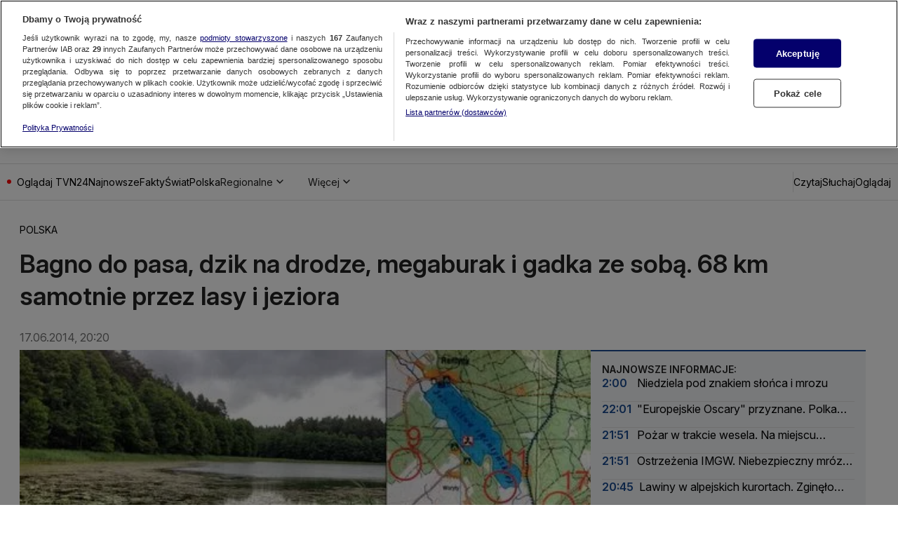

--- FILE ---
content_type: text/html
request_url: https://tvn24.pl/polska/bagno-do-pasa-dzik-na-drodze-megaburak-i-gadka-ze-soba-68-km-samotnie-przez-lasy-i-jeziora-ra440649-ls3364003
body_size: 132595
content:
<!doctype html>
<html lang="pl" class="ds-desktop">
    <head>
        <meta charSet="utf-8" />
        <title data-rh="1">Bagno do pasa, dzik na drodze, megaburak i gadka ze sobą. 68 km samotnie przez lasy i jeziora  - TVN24</title>
        <meta data-rh="1" content="yes" name="mobile-web-app-capable"/><meta data-rh="1" content="tvn24" name="application-name"/><meta data-rh="1" content="#fff" name="theme-color"/><meta data-rh="1" content="yes" name="apple-mobile-web-app-capable"/><meta data-rh="1" content="black" name="apple-mobile-web-app-status-bar-style"/><meta data-rh="1" content="tvn24" name="apple-mobile-web-app-title"/><meta data-rh="1" content="#fff" name="msapplication-TileColor"/><meta data-rh="1" content="/_i/manifests/tvn24/assets/mstile-icon-270.png" name="msapplication-TileImage"/><meta data-rh="1" content="/_i/manifests/tvn24/assets/mstile-icon-128.png" name="msapplication-square70x70logo"/><meta data-rh="1" content="/_i/manifests/tvn24/assets/mstile-icon-270.png" name="msapplication-square150x150logo"/><meta data-rh="1" content="/_i/manifests/tvn24/assets/mstile-icon-558.png" name="msapplication-square310x310logo"/><meta data-rh="1" content="/_i/manifests/tvn24/assets/mstile-icon-558-270.png" name="msapplication-wide310x150logo"/><meta data-rh="1" content="summary_large_image" name="twitter:card"/><meta data-rh="1" content="pl_PL" property="og:locale"/><meta data-rh="1" content="width=1316" name="viewport"/>
        <link rel="preload" href="https://fonts.gstatic.com/s/inter/v20/UcCo3FwrK3iLTcviYwYZ8UA3.woff2" as="font" type="font/woff2" crossorigin="anonymous" />
<link rel="preload" href="https://fonts.gstatic.com/s/inter/v20/UcCo3FwrK3iLTcvsYwYZ8UA3J58.woff2" as="font" type="font/woff2" crossorigin="anonymous" />

        <meta data-rh="1" content="max-image-preview:large" name="robots"/><meta data-rh="1" content="Pierwsza połowa jest tak przewidywalna, że aż nudna. Ale od tego, co zaczęło się dziać niemal dokładnie za połową, włos się jeży. " name="description"/><meta data-rh="1" content="article" property="og:type"/><meta data-rh="1" content="Bagno do pasa, dzik na drodze, megaburak i gadka ze sobą. 68 km samotnie przez lasy i jeziora" property="og:title"/><meta data-rh="1" content="https://tvn24.pl/polska/bagno-do-pasa-dzik-na-drodze-megaburak-i-gadka-ze-soba-68-km-samotnie-przez-lasy-i-jeziora-ra440649-ls3364003" property="og:url"/><meta data-rh="1" content="Pierwsza połowa jest tak przewidywalna, że aż nudna. Ale od tego, co zaczęło się dziać niemal dokładnie za połową, włos się jeży. " property="og:description"/><meta data-rh="1" content="https://tvn24.pl/_e/i/najnowsze/cdn-zdjecie6c694dc964b5c8408e513269aba26f8d-baza-mazurskich-tropow-zlokalizowana-byla-w-gietrzwaldzie-ph3231678/alternates/WEBP_LANDSCAPE_840" property="og:image"/> <link data-rh="1" href="https://tvn24.pl/polska/bagno-do-pasa-dzik-na-drodze-megaburak-i-gadka-ze-soba-68-km-samotnie-przez-lasy-i-jeziora-ra440649-ls3364003" rel="canonical"/> <script data-rh="1" type="application/ld+json">{"@context":"http://schema.org","@type":"NewsArticle","image":["https://tvn24.pl/_e/i/najnowsze/cdn-zdjecie6c694dc964b5c8408e513269aba26f8d-baza-mazurskich-tropow-zlokalizowana-byla-w-gietrzwaldzie-ph3231678/alternates/WEBP_FOUR_THREE_1280","https://tvn24.pl/_e/i/najnowsze/cdn-zdjecie6c694dc964b5c8408e513269aba26f8d-baza-mazurskich-tropow-zlokalizowana-byla-w-gietrzwaldzie-ph3231678/alternates/WEBP_SQUARE_1280"],"headline":"Bagno do pasa, dzik na drodze, megaburak i gadka ze sobą. 68 km samotnie przez lasy i jeziora","datePublished":"2014-06-17T18:20:01.000Z","dateModified":"","description":"Pierwsza połowa jest tak przewidywalna, że aż nudna. Ale od tego, co zaczęło się dziać niemal dokładnie za połową, włos się jeży. ","mainEntityOfPage":{"@type":"WebPage","@id":"https://tvn24.pl/polska/bagno-do-pasa-dzik-na-drodze-megaburak-i-gadka-ze-soba-68-km-samotnie-przez-lasy-i-jeziora-ra440649-ls3364003"},"publisher":{"@type":"Organization","name":"TVN24","logo":{"@type":"ImageObject","name":"TVN24","url":"https://tvn24.pl/najnowsze/cdn-zdjecie-9930616-logo-tvn24-ph8320467"}},"author":{"@type":"Organization","name":"TVN24"}}</script><script data-rh="1" type="application/ld+json">{"@context":"http://schema.org","@type":"VideoObject","name":"Baza Mazurskich Tropów zlokalizowana była w Gietrzwałdzie","uploadDate":"2014-06-17T15:49:41.000Z","description":"Startuję też sama, bez chłopaków, dziewczyn, przyjaciół, znajomych. Od czasu do czasu tak lubię - mogę przemyśleć spokojnie wszystkie życiowe problemy, pogadać ze sobą, a przede wszystkim: nie muszę konsultować z nikim koncepcji dotarcia do kolejnych punktów.","thumbnailUrl":["https://tvn24.pl/_e/i/najnowsze/baza-mazurskich-tropow-znajdowala-sie-w-gietrzwaldzie-kf2253861/alternates/WEBP_LANDSCAPE_1280","https://tvn24.pl/_e/i/najnowsze/baza-mazurskich-tropow-znajdowala-sie-w-gietrzwaldzie-kf2253861/alternates/WEBP_FOUR_THREE_1280","https://tvn24.pl/_e/i/najnowsze/baza-mazurskich-tropow-znajdowala-sie-w-gietrzwaldzie-kf2253861/alternates/WEBP_SQUARE_1280"],"duration":"PT251S","expires":""}</script><script data-rh="1" type="application/ld+json">{"@context":"http://schema.org","@type":"ItemList","itemListElement":[{"@context":"http://schema.org","@type":"VideoObject","name":"Szaleńczy pęd przez miasto i zdobywanie punktów. Z mapą w głowie","uploadDate":"2015-04-14T12:00:00.000Z","description":"O co chodzi? Nikt nie wie. Wiadomo tylko, że wieczorem punktualnie o 21 mam być na lewym brzegu Wisły przy kilometrze 511. Tam wszystko się okaże. Acha, wiem jeszcze, że drużyn jest trzy: żółta, niebieska i różowa. Ja jestem w tej ostatniej, a jej przywódcą jest Piotr Kędzierski \"Kędzior\".","thumbnailUrl":["https://tvn24.pl/_e/i/najnowsze/szalenczy-ped-przez-miasto-i-zdobywanie-punktow-z-mapa-w-glowie-kf2126187/alternates/WEBP_LANDSCAPE_1280","https://tvn24.pl/_e/i/najnowsze/szalenczy-ped-przez-miasto-i-zdobywanie-punktow-z-mapa-w-glowie-kf2126187/alternates/WEBP_FOUR_THREE_1280","https://tvn24.pl/_e/i/najnowsze/szalenczy-ped-przez-miasto-i-zdobywanie-punktow-z-mapa-w-glowie-kf2126187/alternates/WEBP_SQUARE_1280"],"duration":"PT90S","expires":"","url":"https://tvn24.pl/najnowsze/szalenczy-ped-przez-miasto-i-zdobywanie-punktow-z-mapa-w-glowie-rv1412312-2678251","position":1},{"@context":"http://schema.org","@type":"VideoObject","name":"Poranny trening to dla niektórych spore wyzwanie","uploadDate":"2015-04-11T06:03:00.000Z","description":"Jak wstać na poranne bieganie?","thumbnailUrl":["https://tvn24.pl/_e/i/najnowsze/poranny-trening-to-dla-niektorych-spore-wyzwanie-kf2121950/alternates/WEBP_LANDSCAPE_1280","https://tvn24.pl/_e/i/najnowsze/poranny-trening-to-dla-niektorych-spore-wyzwanie-kf2121950/alternates/WEBP_FOUR_THREE_1280","https://tvn24.pl/_e/i/najnowsze/poranny-trening-to-dla-niektorych-spore-wyzwanie-kf2121950/alternates/WEBP_SQUARE_1280"],"duration":"PT83S","expires":"","url":"https://tvn24.pl/najnowsze/poranny-trening-to-dla-niektorych-spore-wyzwanie-rv1411311-2677844","position":2},{"@context":"http://schema.org","@type":"VideoObject","name":"10. PZU Półmaraton Warszawski","uploadDate":"2015-03-31T12:11:50.000Z","description":"Dzień przed makaron albo pizza, opracować dojazd, przygotować ubranie, numer, wstać wcześnie, nie zapomnieć numeru i czipa, dojechać na start, rozgrzać się, wejść do strefy, pobiec, mocny finisz, zrobić życiówkę, dostać medal i do domu. Realizuję wszystko... poza końcem.","thumbnailUrl":["https://tvn24.pl/_e/i/najnowsze/10-pzu-polmaraton-warszawski-kf2108148/alternates/WEBP_LANDSCAPE_1280","https://tvn24.pl/_e/i/najnowsze/10-pzu-polmaraton-warszawski-kf2108148/alternates/WEBP_FOUR_THREE_1280","https://tvn24.pl/_e/i/najnowsze/10-pzu-polmaraton-warszawski-kf2108148/alternates/WEBP_SQUARE_1280"],"duration":"PT93S","expires":"","url":"https://tvn24.pl/najnowsze/10-pzu-polmaraton-warszawski-rv1407487-2675983","position":3},{"@context":"http://schema.org","@type":"VideoObject","name":"Zimowy Ultramaraton Karkonoski","uploadDate":"2015-03-09T14:51:26.000Z","description":"Miało być 9 godzin i było. Prawie. 52 km w 8 godzin i 59 minut. Z Jakuszyc do Karpacza przez karkonoskie szczyty.","thumbnailUrl":["https://tvn24.pl/_e/i/najnowsze/zimowy-ultramaraton-karkonoski-kf2075129/alternates/WEBP_LANDSCAPE_1280","https://tvn24.pl/_e/i/najnowsze/zimowy-ultramaraton-karkonoski-kf2075129/alternates/WEBP_FOUR_THREE_1280","https://tvn24.pl/_e/i/najnowsze/zimowy-ultramaraton-karkonoski-kf2075129/alternates/WEBP_SQUARE_1280"],"duration":"PT192S","expires":"","url":"https://tvn24.pl/najnowsze/zimowy-ultramaraton-karkonoski-rv1399340-2669332","position":4},{"@context":"http://schema.org","@type":"VideoObject","name":"Rajd na orientację Skorpion 2015 w Narolu | Muzyka: Jenny Mayhem - All The World","uploadDate":"2015-02-20T07:14:49.000Z","description":"To jest tak, że wstajesz rano i wiesz, że to będzie doskonały dzień. Że będzie ciepło, słońce rozgrzeje zmachane gnaty, a zmrok zapadnie najpóźniej, jak tylko się da w tym momencie roku. I wszystko robisz tak, żeby te przewidywania się sprawdziły.","thumbnailUrl":["https://tvn24.pl/_e/i/najnowsze/rajd-na-orientacje-skorpion-2015-w-narolu-muzyka-jenny-mayhem-all-the-world-kf2052275/alternates/WEBP_LANDSCAPE_1280","https://tvn24.pl/_e/i/najnowsze/rajd-na-orientacje-skorpion-2015-w-narolu-muzyka-jenny-mayhem-all-the-world-kf2052275/alternates/WEBP_FOUR_THREE_1280","https://tvn24.pl/_e/i/najnowsze/rajd-na-orientacje-skorpion-2015-w-narolu-muzyka-jenny-mayhem-all-the-world-kf2052275/alternates/WEBP_SQUARE_1280"],"duration":"PT121S","expires":"","url":"https://tvn24.pl/najnowsze/rajd-na-orientacje-skorpion-2015-w-narolu--muzyka-jenny-mayhem-all-the-world-rv1392793-2664124","position":5},{"@context":"http://schema.org","@type":"VideoObject","name":"Śnieżne Konwalie 2015","uploadDate":"2015-02-09T13:32:12.000Z","description":"Zawody na orientację Śnieżne Konwalie odbyły się w Zielonej Górze","thumbnailUrl":["https://tvn24.pl/_e/i/najnowsze/sniezne-konwalie-2015-kf2249897/alternates/WEBP_LANDSCAPE_1280","https://tvn24.pl/_e/i/najnowsze/sniezne-konwalie-2015-kf2249897/alternates/WEBP_FOUR_THREE_1280","https://tvn24.pl/_e/i/najnowsze/sniezne-konwalie-2015-kf2249897/alternates/WEBP_SQUARE_1280"],"duration":"PT101S","expires":"","url":"https://tvn24.pl/najnowsze/sniezne-konwalie-2015-rv1388242-2661729","position":6},{"@context":"http://schema.org","@type":"VideoObject","name":"Biegaj tak, jak lubisz najbardziej","uploadDate":"2015-01-23T06:44:01.000Z","description":"Można po lasach, asfalcie, bieżni. Rodzajów biegania jest tyle, ilu biegaczy. Oto, jak biegaliśmy w 2014 roku.","thumbnailUrl":["https://tvn24.pl/_e/i/najnowsze/biegaj-tak-jak-lubisz-najbardziej-kf2229320/alternates/WEBP_LANDSCAPE_1280","https://tvn24.pl/_e/i/najnowsze/biegaj-tak-jak-lubisz-najbardziej-kf2229320/alternates/WEBP_FOUR_THREE_1280","https://tvn24.pl/_e/i/najnowsze/biegaj-tak-jak-lubisz-najbardziej-kf2229320/alternates/WEBP_SQUARE_1280"],"duration":"PT134S","expires":"","url":"https://tvn24.pl/najnowsze/biegaj-tak-jak-lubisz-najbardziej-rv1382636-2656711","position":7},{"@context":"http://schema.org","@type":"VideoObject","name":"Ełcka Zmarzlina 2015 ","uploadDate":"2015-01-05T14:43:10.000Z","description":"50 km przez pola i lasy na początku stycznia. Ełcka Zmarzlina 2015","thumbnailUrl":["https://tvn24.pl/_e/i/najnowsze/elcka-zmarzlina-2015-kf2273697/alternates/WEBP_LANDSCAPE_1280","https://tvn24.pl/_e/i/najnowsze/elcka-zmarzlina-2015-kf2273697/alternates/WEBP_FOUR_THREE_1280","https://tvn24.pl/_e/i/najnowsze/elcka-zmarzlina-2015-kf2273697/alternates/WEBP_SQUARE_1280"],"duration":"PT56S","expires":"","url":"https://tvn24.pl/najnowsze/elcka-zmarzlina-2015-rv1376786-2651778","position":8},{"@context":"http://schema.org","@type":"VideoObject","name":"Ełcka Zmarzlina 2015","uploadDate":"2015-01-08T10:20:09.000Z","description":"55 km z mapą w 8,5 godziny. Taka była Ełcka Zmarzlina 2015.","thumbnailUrl":["https://tvn24.pl/_e/i/najnowsze/elcka-zmarzlina-2015-kf2275242/alternates/WEBP_LANDSCAPE_1280","https://tvn24.pl/_e/i/najnowsze/elcka-zmarzlina-2015-kf2275242/alternates/WEBP_FOUR_THREE_1280","https://tvn24.pl/_e/i/najnowsze/elcka-zmarzlina-2015-kf2275242/alternates/WEBP_SQUARE_1280"],"duration":"PT139S","expires":"","url":"https://tvn24.pl/najnowsze/elcka-zmarzlina-2015-rv1377584-2652792","position":9},{"@context":"http://schema.org","@type":"VideoObject","name":"Nocna Masakra 2014 w Kaliszu Pomorskim","uploadDate":"2014-12-29T18:40:45.000Z","description":"Start: o 16:00, gdy tylko zapadnie zmrok. I o to chodzi. Bo Nocna Masakra odbywa się w najdłuższą noc w roku. Limit to 15 godzin i szykujemy się na najgorsze.","thumbnailUrl":["https://tvn24.pl/_e/i/najnowsze/nocna-masakra-2014-w-kaliszu-pomorskim-kf2269183/alternates/WEBP_LANDSCAPE_1280","https://tvn24.pl/_e/i/najnowsze/nocna-masakra-2014-w-kaliszu-pomorskim-kf2269183/alternates/WEBP_FOUR_THREE_1280","https://tvn24.pl/_e/i/najnowsze/nocna-masakra-2014-w-kaliszu-pomorskim-kf2269183/alternates/WEBP_SQUARE_1280"],"duration":"PT123S","expires":"","url":"https://tvn24.pl/najnowsze/nocna-masakra-2014-kalisz-pomorski-relacja-rv1375187-2650698","position":10},{"@context":"http://schema.org","@type":"VideoObject","name":"Pierwsza runda zawodów w Falenicy","uploadDate":"2014-12-16T16:04:15.000Z","description":"Zimowe Biegi Górskie w Falenicy - runda 1. Relacja z Falenicy","thumbnailUrl":["https://tvn24.pl/_e/i/najnowsze/pierwsza-runda-zawodow-w-falenicy-kf2257314/alternates/WEBP_LANDSCAPE_1280","https://tvn24.pl/_e/i/najnowsze/pierwsza-runda-zawodow-w-falenicy-kf2257314/alternates/WEBP_FOUR_THREE_1280","https://tvn24.pl/_e/i/najnowsze/pierwsza-runda-zawodow-w-falenicy-kf2257314/alternates/WEBP_SQUARE_1280"],"duration":"PT95S","expires":"","url":"https://tvn24.pl/najnowsze/pierwsza-runda-zawodow-w-falenicy-rv1371826-2647983","position":11},{"@context":"http://schema.org","@type":"VideoObject","name":"13 godzin w zimowym piekle","uploadDate":"2014-12-04T14:12:28.000Z","description":"Zamarza jedna stopa. W panice ruszam palcami, tupię, nic nie daje, nie czuję coraz większej części. \"Na szczęście drugą czuję\" - myślę. Po kwadransie odzyskuję czucie w palcach pierwszej stopy. Wtedy zaczyna zamarzać druga. I tak kilkanaście razy, średnio raz na godzinę.","thumbnailUrl":["https://tvn24.pl/_e/i/najnowsze/13-godzin-w-zimowym-piekle-kf2241437/alternates/WEBP_LANDSCAPE_1280","https://tvn24.pl/_e/i/najnowsze/13-godzin-w-zimowym-piekle-kf2241437/alternates/WEBP_FOUR_THREE_1280","https://tvn24.pl/_e/i/najnowsze/13-godzin-w-zimowym-piekle-kf2241437/alternates/WEBP_SQUARE_1280"],"duration":"PT178S","expires":"","url":"https://tvn24.pl/najnowsze/funex-orient-2014-relacja-rv1367796-2644847","position":12},{"@context":"http://schema.org","@type":"VideoObject","name":"GEZnO 2014. Czyli dwa dni w błotach Beskidu Niskiego","uploadDate":"2014-11-17T18:14:07.000Z","description":"Przebiec niecałe 40 kilometrów po górach? Ciężko, ale przy odrobinie treningu daje się radę. A co, jeżeli dzień później jest powtórka tego dystansu? Wtedy pierwszego trzeba się oszczędzać! Jak pobiec w dwudniowych zawodach i przeżyć? ","thumbnailUrl":["https://tvn24.pl/_e/i/najnowsze/gezno-2014-czyli-dwa-dni-w-blotach-beskidu-niskiego-kf2276435/alternates/WEBP_LANDSCAPE_1280","https://tvn24.pl/_e/i/najnowsze/gezno-2014-czyli-dwa-dni-w-blotach-beskidu-niskiego-kf2276435/alternates/WEBP_FOUR_THREE_1280","https://tvn24.pl/_e/i/najnowsze/gezno-2014-czyli-dwa-dni-w-blotach-beskidu-niskiego-kf2276435/alternates/WEBP_SQUARE_1280"],"duration":"PT244S","expires":"","url":"https://tvn24.pl/najnowsze/gezno-2014-relacja-rv1362386-2639604","position":13},{"@context":"http://schema.org","@type":"VideoObject","name":"Niesamowity finisz i pierwszy medal - Bieg Niepodległości 2014","uploadDate":"2014-11-12T13:34:23.000Z","description":"- Kilometr czterysta! - krzyczę mamie na wysokości kina Femina. - Jeszcze?! Miało być blisko! - narzeka. Ale leci dalej. Teraz dopinguję już z całych sił. - Dawaaaaaaj, dawaj! Teraz już na maksa!","thumbnailUrl":["https://tvn24.pl/_e/i/najnowsze/niesamowity-finisz-i-pierwszy-medal-bieg-niepodleglosci-2014-kf2273165/alternates/WEBP_LANDSCAPE_1280","https://tvn24.pl/_e/i/najnowsze/niesamowity-finisz-i-pierwszy-medal-bieg-niepodleglosci-2014-kf2273165/alternates/WEBP_FOUR_THREE_1280","https://tvn24.pl/_e/i/najnowsze/niesamowity-finisz-i-pierwszy-medal-bieg-niepodleglosci-2014-kf2273165/alternates/WEBP_SQUARE_1280"],"duration":"PT50S","expires":"","url":"https://tvn24.pl/najnowsze/niesamowity-finisz-i-pierwszy-medal-bieg-niepodleglosci-2014-rv1360692-2638387","position":14},{"@context":"http://schema.org","@type":"VideoObject","name":"Łemkowyna Ultra Trail 70 km","uploadDate":"2014-10-29T15:09:26.000Z","description":"Wiecie, ile to jest miliard ton błota? A trzy miliardy? A miliard miliardów? No to właśnie miliard miliardów ton błota jest teraz z Beskidzie Niskim. I z częścią... dużą częścią błocka spotkaliśmy się - że tak powiem - oko w oko.","thumbnailUrl":["https://tvn24.pl/_e/i/najnowsze/lemkowyna-ultra-trail-70-km-kf2218107/alternates/WEBP_LANDSCAPE_1280","https://tvn24.pl/_e/i/najnowsze/lemkowyna-ultra-trail-70-km-kf2218107/alternates/WEBP_FOUR_THREE_1280","https://tvn24.pl/_e/i/najnowsze/lemkowyna-ultra-trail-70-km-kf2218107/alternates/WEBP_SQUARE_1280"],"duration":"PT244S","expires":"","url":"https://tvn24.pl/najnowsze/lemkowyna-ultra-trail-70-km-rv1355988-2634372","position":15},{"@context":"http://schema.org","@type":"VideoObject","name":"Dziady Kabackie - ok. 10 km po ścieżkach Lasu Kabackiego. W miejscach pamięci zapalaliśmy lampki","uploadDate":"2014-11-03T13:18:55.000Z","description":"W zeszłym tygodniu zabrałam mamę po raz pierwszy na trochę bardziej zorganizowany bieg – Dziady Kabackie. W kilkanaście osób wybraliśmy się w nocy na przebieżkę do warszawskiego Lasu Kabackiego i tam w kilku miejscach pamięci zapaliliśmy lampki.","thumbnailUrl":["https://tvn24.pl/_e/i/najnowsze/dziady-kabackie-ok-10-km-po-sciezkach-lasu-kabackiego-w-miejscach-pamieci-zapalalismy-lampki-kf2263286/alternates/WEBP_LANDSCAPE_1280","https://tvn24.pl/_e/i/najnowsze/dziady-kabackie-ok-10-km-po-sciezkach-lasu-kabackiego-w-miejscach-pamieci-zapalalismy-lampki-kf2263286/alternates/WEBP_FOUR_THREE_1280","https://tvn24.pl/_e/i/najnowsze/dziady-kabackie-ok-10-km-po-sciezkach-lasu-kabackiego-w-miejscach-pamieci-zapalalismy-lampki-kf2263286/alternates/WEBP_SQUARE_1280"],"duration":"PT82S","expires":"","url":"https://tvn24.pl/najnowsze/dziady-kabackie-ok-10-km-po-sciezkach-lasu-kabackiego-w-miejscach-pamieci-zapalalismy-lampki-rv1357552-2635544","position":16},{"@context":"http://schema.org","@type":"VideoObject","name":"Harpagan-48 odbył się w Lipuszu","uploadDate":"2014-10-22T13:55:46.000Z","description":"2 godziny snu, a potem 63 kilometry przez lasy. Biegnę, chociaż ledwo trzymam się na nogach, a mapę widzę jak przez mgłę. 48. edycja Harpagana w Lipuszu","thumbnailUrl":["https://tvn24.pl/_e/i/najnowsze/harpagan-48-odbyl-sie-w-lipuszu-kf2209614/alternates/WEBP_LANDSCAPE_1280","https://tvn24.pl/_e/i/najnowsze/harpagan-48-odbyl-sie-w-lipuszu-kf2209614/alternates/WEBP_FOUR_THREE_1280","https://tvn24.pl/_e/i/najnowsze/harpagan-48-odbyl-sie-w-lipuszu-kf2209614/alternates/WEBP_SQUARE_1280"],"duration":"PT138S","expires":"","url":"https://tvn24.pl/najnowsze/harpagan-48-w-lipuszu-rv1353512-2632486","position":17},{"@context":"http://schema.org","@type":"VideoObject","name":"Mazowieckie Mini Tropy rozegrały się w Zalesiu Górnym pod Warszawą","uploadDate":"2014-10-14T16:30:25.000Z","description":"Można wybrać się do lasu na długie weekendowe wybieganie po znajomych ścieżkach. Albo można podjechać kilkanaście kilometrów dalej do mniej znanego lasu i zrobić długie wybieganie od lampionu do lampionu. Tę drugą opcję wybieramy ze znajomymi i ruszamy na imprezę na orientację Mazowieckie Mini Tropy do Zalesia Górnego pod Warszawą.","thumbnailUrl":["https://tvn24.pl/_e/i/najnowsze/mazowieckie-mini-tropy-rozegraly-sie-w-zalesiu-gornym-pod-warszawa-kf2197868/alternates/WEBP_LANDSCAPE_1280","https://tvn24.pl/_e/i/najnowsze/mazowieckie-mini-tropy-rozegraly-sie-w-zalesiu-gornym-pod-warszawa-kf2197868/alternates/WEBP_FOUR_THREE_1280","https://tvn24.pl/_e/i/najnowsze/mazowieckie-mini-tropy-rozegraly-sie-w-zalesiu-gornym-pod-warszawa-kf2197868/alternates/WEBP_SQUARE_1280"],"duration":"PT178S","expires":"","url":"https://tvn24.pl/najnowsze/mazowieckie-mini-tropy-rozegraly-sie-w-zalesiu-gornym-pod-warszawa-rv1350782-2630329","position":18},{"@context":"http://schema.org","@type":"VideoObject","name":"Jesienne Trudy 2014","uploadDate":"2014-09-29T14:24:36.000Z","description":"Czas: sobota 9:00 rano. Miejsce: Borne Sulinowo ponad 400 km od Warszawy. Decyzja o starcie: kilka dni przed.","thumbnailUrl":["https://tvn24.pl/_e/i/najnowsze/jesienne-trudy-2014-kf2176873/alternates/WEBP_LANDSCAPE_1280","https://tvn24.pl/_e/i/najnowsze/jesienne-trudy-2014-kf2176873/alternates/WEBP_FOUR_THREE_1280","https://tvn24.pl/_e/i/najnowsze/jesienne-trudy-2014-kf2176873/alternates/WEBP_SQUARE_1280"],"duration":"PT151S","expires":"","url":"https://tvn24.pl/najnowsze/jesienne-trudy-2014-rv1345170-2693852","position":19},{"@context":"http://schema.org","@type":"VideoObject","name":"Mordownik 2014, czyli jak poszukiwaliśmy dróg, których już nie ma","uploadDate":"2014-09-16T15:39:02.000Z","description":"Mordownik 2014, czyli jak poszukiwaliśmy dróg, których już nie ma","thumbnailUrl":["https://tvn24.pl/_e/i/najnowsze/mordownik-2014-czyli-jak-poszukiwalismy-drog-ktorych-juz-nie-ma-kf2159638/alternates/WEBP_LANDSCAPE_1280","https://tvn24.pl/_e/i/najnowsze/mordownik-2014-czyli-jak-poszukiwalismy-drog-ktorych-juz-nie-ma-kf2159638/alternates/WEBP_FOUR_THREE_1280","https://tvn24.pl/_e/i/najnowsze/mordownik-2014-czyli-jak-poszukiwalismy-drog-ktorych-juz-nie-ma-kf2159638/alternates/WEBP_SQUARE_1280"],"duration":"PT230S","expires":"","url":"https://tvn24.pl/najnowsze/mordownik-2014-czyli-jak-poszukiwalismy-drog-ktorych-juz-nie-ma-rv1340801-2689033","position":20},{"@context":"http://schema.org","@type":"VideoObject","name":"Bieg Serca","uploadDate":"2014-09-09T17:43:35.000Z","description":"To bieg, w którym się nie ścigasz, tylko liczysz kółka. Po co? Żeby zebrać jak najwięcej pieniędzy. ","thumbnailUrl":["https://tvn24.pl/_e/i/najnowsze/bieg-serca-kf2149122/alternates/WEBP_LANDSCAPE_1280","https://tvn24.pl/_e/i/najnowsze/bieg-serca-kf2149122/alternates/WEBP_FOUR_THREE_1280","https://tvn24.pl/_e/i/najnowsze/bieg-serca-kf2149122/alternates/WEBP_SQUARE_1280"],"duration":"PT194S","expires":"","url":"https://tvn24.pl/najnowsze/bieg-serca-rv1338400-2686932","position":21},{"@context":"http://schema.org","@type":"VideoObject","name":"Chudy Wawrzyniec 2014","uploadDate":"2014-08-14T12:03:10.000Z","description":"Jesteśmy z psem Łyskiem na Chudym Wawrzyńcu, moim wymarzonym biegu. 80+ km przez góry Beskidu Żywieckiego. Na początku zupełnie nie wiem, z czym to się je, ale jest tak cudnie, że daję się ponieść nogom.","thumbnailUrl":["https://tvn24.pl/_e/i/najnowsze/chudy-wawrzyniec-2014-kf2115047/alternates/WEBP_LANDSCAPE_1280","https://tvn24.pl/_e/i/najnowsze/chudy-wawrzyniec-2014-kf2115047/alternates/WEBP_FOUR_THREE_1280","https://tvn24.pl/_e/i/najnowsze/chudy-wawrzyniec-2014-kf2115047/alternates/WEBP_SQUARE_1280"],"duration":"PT193S","expires":"","url":"https://tvn24.pl/najnowsze/chudy-wawrzyniec-2014-rv1312731-2681878","position":22},{"@context":"http://schema.org","@type":"VideoObject","name":"Bieganie po schodach","uploadDate":"2014-08-04T14:37:40.000Z","description":"Normalnie by się odpuściło, ale rywalizacja to rywalizacja. Najpóźniej w niedzielę muszę wbiec na 652 schodów. Nie rozdrabniam się. Robię to ze sporym zapasem. Uf, udaje się zdążyć przed północą!","thumbnailUrl":["https://tvn24.pl/_e/i/najnowsze/bieganie-po-schodach-kf2103229/alternates/WEBP_LANDSCAPE_1280","https://tvn24.pl/_e/i/najnowsze/bieganie-po-schodach-kf2103229/alternates/WEBP_FOUR_THREE_1280","https://tvn24.pl/_e/i/najnowsze/bieganie-po-schodach-kf2103229/alternates/WEBP_SQUARE_1280"],"duration":"PT107S","expires":"","url":"https://tvn24.pl/najnowsze/bieganie-po-schodach-rv1305912-2678484","position":23},{"@context":"http://schema.org","@type":"VideoObject","name":"Darek Strychalski przebiegł morderczy ultramaraton. \"40 km przed metą złapał mnie potężny kryzys\"","uploadDate":"2014-07-28T07:46:16.000Z","description":"28.07 | Niepełnosprawny biegacz Darek Strychalski ukończył ultramaraton Badwater wokół wyschniętego jeziora Badwater w Stanach Zjednoczonych. 217 kilometrów w 45 godzin i 11 minut.","thumbnailUrl":["https://tvn24.pl/_e/i/najnowsze/darek-strychalski-przebiegl-morderczy-ultramaraton-40-km-przed-meta-zlapal-mnie-potezny-kryzys-kf2094411/alternates/WEBP_LANDSCAPE_1280","https://tvn24.pl/_e/i/najnowsze/darek-strychalski-przebiegl-morderczy-ultramaraton-40-km-przed-meta-zlapal-mnie-potezny-kryzys-kf2094411/alternates/WEBP_FOUR_THREE_1280","https://tvn24.pl/_e/i/najnowsze/darek-strychalski-przebiegl-morderczy-ultramaraton-40-km-przed-meta-zlapal-mnie-potezny-kryzys-kf2094411/alternates/WEBP_SQUARE_1280"],"duration":"PT95S","expires":"","url":"https://tvn24.pl/najnowsze/darek-strychalski-przebiegl-morderczy-ultramaraton-40-km-przed-meta-zlapal-mnie-potezny-kryzys-rv1304259-3078773","position":24},{"@context":"http://schema.org","@type":"VideoObject","name":"Bieganie latem w samo południe","uploadDate":"2014-07-20T07:54:50.000Z","description":"W upał lepiej nie biegać wcale - powiedzą niektórzy. Ale przecież trenować trzeba! Na szczęście są sposoby, żeby poradzić sobie z wysokimi temperaturami.","thumbnailUrl":["https://tvn24.pl/_e/i/najnowsze/bieganie-latem-w-samo-poludnie-kf2085305/alternates/WEBP_LANDSCAPE_1280","https://tvn24.pl/_e/i/najnowsze/bieganie-latem-w-samo-poludnie-kf2085305/alternates/WEBP_FOUR_THREE_1280","https://tvn24.pl/_e/i/najnowsze/bieganie-latem-w-samo-poludnie-kf2085305/alternates/WEBP_SQUARE_1280"],"duration":"PT56S","expires":"","url":"https://tvn24.pl/najnowsze/bieganie-latem-w-samo-poludnie-rv1302612-2676464","position":25},{"@context":"http://schema.org","@type":"VideoObject","name":"Szybki Mózg w parku Morskie Oko","uploadDate":"2014-06-26T09:37:13.000Z","description":"Krótkie zawody w miejskim parku. Brzmi niewinnie? Oj, to dałeś się zmylić. Szybki Mózg to naprawdę mocna walka!","thumbnailUrl":["https://tvn24.pl/_e/i/najnowsze/szybki-mozg-w-parku-morskie-oko-kf2050732/alternates/WEBP_LANDSCAPE_1280","https://tvn24.pl/_e/i/najnowsze/szybki-mozg-w-parku-morskie-oko-kf2050732/alternates/WEBP_FOUR_THREE_1280","https://tvn24.pl/_e/i/najnowsze/szybki-mozg-w-parku-morskie-oko-kf2050732/alternates/WEBP_SQUARE_1280"],"duration":"PT170S","expires":"","url":"https://tvn24.pl/najnowsze/szybki-mozg-w-parku-morskie-oko-rv1296671-2669695","position":26},{"@context":"http://schema.org","@type":"VideoObject","name":"Baza Mazurskich Tropów znajdowała się w Gietrzwałdzie","uploadDate":"2014-06-17T15:49:41.000Z","description":"Startuję też sama, bez chłopaków, dziewczyn, przyjaciół, znajomych. Od czasu do czasu tak lubię - mogę przemyśleć spokojnie wszystkie życiowe problemy, pogadać ze sobą, a przede wszystkim: nie muszę konsultować z nikim koncepcji dotarcia do kolejnych punktów.","thumbnailUrl":["https://tvn24.pl/_e/i/najnowsze/baza-mazurskich-tropow-znajdowala-sie-w-gietrzwaldzie-kf2253861/alternates/WEBP_LANDSCAPE_1280","https://tvn24.pl/_e/i/najnowsze/baza-mazurskich-tropow-znajdowala-sie-w-gietrzwaldzie-kf2253861/alternates/WEBP_FOUR_THREE_1280","https://tvn24.pl/_e/i/najnowsze/baza-mazurskich-tropow-znajdowala-sie-w-gietrzwaldzie-kf2253861/alternates/WEBP_SQUARE_1280"],"duration":"PT251S","expires":"","url":"https://tvn24.pl/najnowsze/baza-mazurskich-tropow-znajdowala-sie-w-gietrzwaldzie-rv1294368-2667727","position":27},{"@context":"http://schema.org","@type":"VideoObject","name":"Darek Strychalski jedzie na ultramaraton Badwater","uploadDate":"2014-06-12T11:10:00.000Z","description":"To już pewne. Darek Strychalski jedzie na Badwater. W tym tygodniu udało się zebrać całą potrzebną sumę.","thumbnailUrl":["https://tvn24.pl/_e/i/najnowsze/darek-strychalski-jedzie-na-ultramaraton-badwater-kf2247580/alternates/WEBP_LANDSCAPE_1280","https://tvn24.pl/_e/i/najnowsze/darek-strychalski-jedzie-na-ultramaraton-badwater-kf2247580/alternates/WEBP_FOUR_THREE_1280","https://tvn24.pl/_e/i/najnowsze/darek-strychalski-jedzie-na-ultramaraton-badwater-kf2247580/alternates/WEBP_SQUARE_1280"],"duration":"PT219S","expires":"","url":"https://tvn24.pl/najnowsze/darek-strychalski-jedzie-na-ultramaraton-badwater-rv1292821-2666167","position":28},{"@context":"http://schema.org","@type":"VideoObject","name":"Rajd Nawigator 2014 Mińsk Mazowiecki","uploadDate":"2014-06-09T16:56:10.000Z","description":"\"Pij!\" - myślę i lecę prosto w upiornie gorące, nagrzane słońcem pole. \"Pij! Nie odwodnij się! Pij!\".","thumbnailUrl":["https://tvn24.pl/_e/i/najnowsze/rajd-nawigator-2014-minsk-mazowiecki-kf2243202/alternates/WEBP_LANDSCAPE_1280","https://tvn24.pl/_e/i/najnowsze/rajd-nawigator-2014-minsk-mazowiecki-kf2243202/alternates/WEBP_FOUR_THREE_1280","https://tvn24.pl/_e/i/najnowsze/rajd-nawigator-2014-minsk-mazowiecki-kf2243202/alternates/WEBP_SQUARE_1280"],"duration":"PT188S","expires":"","url":"https://tvn24.pl/najnowsze/rajd-nawigator-2014-minsk-mazowiecki-rv1291922-2664852","position":29},{"@context":"http://schema.org","@type":"VideoObject","name":"25 podbiegów na 25 lat wolnej Polski","uploadDate":"2014-06-05T07:21:38.000Z","description":"Pierwszy - najcięższy, drugi - podobnie ciężki, ale krótszy. Po kilometrze było już łatwiej, ale 25 podbiegów to nie jest bułka z masłem. Podobnie jak 25 lat przemian. Na rocznicę wolnej Polski wybrałam się na górkę.","thumbnailUrl":["https://tvn24.pl/_e/i/najnowsze/25-podbiegow-na-25-lat-wolnej-polski-kf2237200/alternates/WEBP_LANDSCAPE_1280","https://tvn24.pl/_e/i/najnowsze/25-podbiegow-na-25-lat-wolnej-polski-kf2237200/alternates/WEBP_FOUR_THREE_1280","https://tvn24.pl/_e/i/najnowsze/25-podbiegow-na-25-lat-wolnej-polski-kf2237200/alternates/WEBP_SQUARE_1280"],"duration":"PT131S","expires":"","url":"https://tvn24.pl/najnowsze/25-podbiegow-na-25-lat-wolnej-polski-rv1290694-2663726","position":30},{"@context":"http://schema.org","@type":"VideoObject","name":"Monte Kazura vol. 2","uploadDate":"2014-05-28T18:10:42.000Z","description":"\"Dobry dzień na bieganie\" - napisał mój przyjaciel we wtorkowy poranek. Faktycznie, za oknem się chmurzyło, a synoptycy zapowiadali opady. Jak zwykle, było zupełnie odwrotnie. Drugie zawody Monte Kazura odbyły się w upale.","thumbnailUrl":["https://tvn24.pl/_e/i/najnowsze/monte-kazura-vol-2-kf2226893/alternates/WEBP_LANDSCAPE_1280","https://tvn24.pl/_e/i/najnowsze/monte-kazura-vol-2-kf2226893/alternates/WEBP_FOUR_THREE_1280","https://tvn24.pl/_e/i/najnowsze/monte-kazura-vol-2-kf2226893/alternates/WEBP_SQUARE_1280"],"duration":"PT203S","expires":"","url":"https://tvn24.pl/najnowsze/monte-kazura-vol-2-rv1288417-2661799","position":31},{"@context":"http://schema.org","@type":"VideoObject","name":"30 sekund i nie masz na sobie nic suchego. Teraz nie można już przestać biec!","uploadDate":"2014-05-19T17:21:58.000Z","description":"Bierzesz mapę w rękę, orientujesz, stajesz w drzwiach bazy na starcie, a tam... ściana deszczu. Wiesz, że nie minie minuta, a będziesz przemoczony do suchej nitki. Mimo to lecisz.","thumbnailUrl":["https://tvn24.pl/_e/i/najnowsze/30-sekund-i-nie-masz-na-sobie-nic-suchego-teraz-nie-mozna-juz-przestac-biec-kf2271905/alternates/WEBP_LANDSCAPE_1280","https://tvn24.pl/_e/i/najnowsze/30-sekund-i-nie-masz-na-sobie-nic-suchego-teraz-nie-mozna-juz-przestac-biec-kf2271905/alternates/WEBP_FOUR_THREE_1280","https://tvn24.pl/_e/i/najnowsze/30-sekund-i-nie-masz-na-sobie-nic-suchego-teraz-nie-mozna-juz-przestac-biec-kf2271905/alternates/WEBP_SQUARE_1280"],"duration":"PT126S","expires":"","url":"https://tvn24.pl/najnowsze/30-sekund-i-nie-masz-na-sobie-nic-suchego-teraz-nie-mozna-juz-przestac-biec-rv1285290-2658337","position":32},{"@context":"http://schema.org","@type":"VideoObject","name":"Jak robić interwały? Podpowiadamy","uploadDate":"2014-05-15T17:59:13.000Z","description":"OK, biegam i co dalej? Chcę biegać szybciej. A do tego potrzebne są interwały, czyli biegi o zmiennej prędkości. Podchodziłam do nich jak do jeża, ale końcu się udało. Zobaczcie, jak.","thumbnailUrl":["https://tvn24.pl/_e/i/najnowsze/jak-robic-interwaly-podpowiadamy-kf2267955/alternates/WEBP_LANDSCAPE_1280","https://tvn24.pl/_e/i/najnowsze/jak-robic-interwaly-podpowiadamy-kf2267955/alternates/WEBP_FOUR_THREE_1280","https://tvn24.pl/_e/i/najnowsze/jak-robic-interwaly-podpowiadamy-kf2267955/alternates/WEBP_SQUARE_1280"],"duration":"PT38S","expires":"","url":"https://tvn24.pl/najnowsze/jak-robic-interwaly-podpowiadamy-rv1284156-2657629","position":33},{"@context":"http://schema.org","@type":"VideoObject","name":"Bieg na orientację. Pojedynek braci Hubmann","uploadDate":"2014-05-08T04:26:49.000Z","description":"Widoki, na jakie można natrafić na trasie biegów na orientację, świetnie widać na filmie z braćmi Davidem i Martinem Hubmannami. To Szwajcarzy, którzy są obecnie w światowej czołówce biegów na orientację. Zobaczcie, jak toczą walkę na trasie i jak wygląda podbijanie punktów na biegowych imprezach na orientację.","thumbnailUrl":["https://tvn24.pl/_e/i/najnowsze/bieg-na-orientacje-pojedynek-braci-hubmann-kf2259555/alternates/WEBP_LANDSCAPE_1280","https://tvn24.pl/_e/i/najnowsze/bieg-na-orientacje-pojedynek-braci-hubmann-kf2259555/alternates/WEBP_FOUR_THREE_1280","https://tvn24.pl/_e/i/najnowsze/bieg-na-orientacje-pojedynek-braci-hubmann-kf2259555/alternates/WEBP_SQUARE_1280"],"duration":"PT264S","expires":"","url":"https://tvn24.pl/najnowsze/bieg-na-orientacje-pojedynek-braci-hubmann-rv1281530-2654613","position":34},{"@context":"http://schema.org","@type":"VideoObject","name":"\"Niechcący zrobiłam życiówkę w półmaratonie\"","uploadDate":"2014-05-04T14:31:51.000Z","description":"04.05 | - Nie było lekko. Myślałam, że przebiegnę 30 km. - powiedziała Katarzyna Karpa z portalu tvn24.pl, która przebiegła 24 km. w wyścigu Wings For Life World Run. Zdradziła jednak, że \"niechcący zrobiła życiówkę w półmaratonie\". ","thumbnailUrl":["https://tvn24.pl/_e/i/najnowsze/niechcacy-zrobilam-zyciowke-w-polmaratonie-kf2254895/alternates/WEBP_LANDSCAPE_1280","https://tvn24.pl/_e/i/najnowsze/niechcacy-zrobilam-zyciowke-w-polmaratonie-kf2254895/alternates/WEBP_FOUR_THREE_1280","https://tvn24.pl/_e/i/najnowsze/niechcacy-zrobilam-zyciowke-w-polmaratonie-kf2254895/alternates/WEBP_SQUARE_1280"],"duration":"PT45S","expires":"","url":"https://tvn24.pl/najnowsze/niechcacy-zrobilam-zyciowke-w-polmaratonie-rv1280221-3082186","position":35}]}</script>
        <link data-rh="1" href="/_i/manifests/tvn24/manifest.json" rel="manifest"/><link data-rh="1" href="/_i/manifests/tvn24/assets/favicon-196.png" rel="icon" sizes="196x196" type="image/png"/><link data-rh="1" href="/_i/manifests/tvn24/assets/apple-icon-180.png" rel="apple-touch-icon"/><link data-rh="1" href="/_i/manifests/tvn24/assets/apple-splash-2048-2732.png" media="(device-width: 1024px) and (device-height: 1366px) and (-webkit-device-pixel-ratio: 2) and (orientation: portrait)" rel="apple-touch-startup-image"/><link data-rh="1" href="/_i/manifests/tvn24/assets/apple-splash-2732-2048.png" media="(device-width: 1024px) and (device-height: 1366px) and (-webkit-device-pixel-ratio: 2) and (orientation: landscape)" rel="apple-touch-startup-image"/><link data-rh="1" href="/_i/manifests/tvn24/assets/apple-splash-1668-2388.png" media="(device-width: 834px) and (device-height: 1194px) and (-webkit-device-pixel-ratio: 2) and (orientation: portrait)" rel="apple-touch-startup-image"/><link data-rh="1" href="/_i/manifests/tvn24/assets/apple-splash-2388-1668.png" media="(device-width: 834px) and (device-height: 1194px) and (-webkit-device-pixel-ratio: 2) and (orientation: landscape)" rel="apple-touch-startup-image"/><link data-rh="1" href="/_i/manifests/tvn24/assets/apple-splash-1536-2048.png" media="(device-width: 768px) and (device-height: 1024px) and (-webkit-device-pixel-ratio: 2) and (orientation: portrait)" rel="apple-touch-startup-image"/><link data-rh="1" href="/_i/manifests/tvn24/assets/apple-splash-2048-1536.png" media="(device-width: 768px) and (device-height: 1024px) and (-webkit-device-pixel-ratio: 2) and (orientation: landscape)" rel="apple-touch-startup-image"/><link data-rh="1" href="/_i/manifests/tvn24/assets/apple-splash-1488-2266.png" media="(device-width: 744px) and (device-height: 1133px) and (-webkit-device-pixel-ratio: 2) and (orientation: portrait)" rel="apple-touch-startup-image"/><link data-rh="1" href="/_i/manifests/tvn24/assets/apple-splash-2266-1488.png" media="(device-width: 744px) and (device-height: 1133px) and (-webkit-device-pixel-ratio: 2) and (orientation: landscape)" rel="apple-touch-startup-image"/><link data-rh="1" href="/_i/manifests/tvn24/assets/apple-splash-1640-2360.png" media="(device-width: 820px) and (device-height: 1180px) and (-webkit-device-pixel-ratio: 2) and (orientation: portrait)" rel="apple-touch-startup-image"/><link data-rh="1" href="/_i/manifests/tvn24/assets/apple-splash-2360-1640.png" media="(device-width: 820px) and (device-height: 1180px) and (-webkit-device-pixel-ratio: 2) and (orientation: landscape)" rel="apple-touch-startup-image"/><link data-rh="1" href="/_i/manifests/tvn24/assets/apple-splash-1668-2224.png" media="(device-width: 834px) and (device-height: 1112px) and (-webkit-device-pixel-ratio: 2) and (orientation: portrait)" rel="apple-touch-startup-image"/><link data-rh="1" href="/_i/manifests/tvn24/assets/apple-splash-2224-1668.png" media="(device-width: 834px) and (device-height: 1112px) and (-webkit-device-pixel-ratio: 2) and (orientation: landscape)" rel="apple-touch-startup-image"/><link data-rh="1" href="/_i/manifests/tvn24/assets/apple-splash-1620-2160.png" media="(device-width: 810px) and (device-height: 1080px) and (-webkit-device-pixel-ratio: 2) and (orientation: portrait)" rel="apple-touch-startup-image"/><link data-rh="1" href="/_i/manifests/tvn24/assets/apple-splash-2160-1620.png" media="(device-width: 810px) and (device-height: 1080px) and (-webkit-device-pixel-ratio: 2) and (orientation: landscape)" rel="apple-touch-startup-image"/><link data-rh="1" href="/_i/manifests/tvn24/assets/apple-splash-1320-2868.png" media="(device-width: 440px) and (device-height: 956px) and (-webkit-device-pixel-ratio: 3) and (orientation: portrait)" rel="apple-touch-startup-image"/><link data-rh="1" href="/_i/manifests/tvn24/assets/apple-splash-2868-1320.png" media="(device-width: 440px) and (device-height: 956px) and (-webkit-device-pixel-ratio: 3) and (orientation: landscape)" rel="apple-touch-startup-image"/><link data-rh="1" href="/_i/manifests/tvn24/assets/apple-splash-1206-2622.png" media="(device-width: 402px) and (device-height: 874px) and (-webkit-device-pixel-ratio: 3) and (orientation: portrait)" rel="apple-touch-startup-image"/><link data-rh="1" href="/_i/manifests/tvn24/assets/apple-splash-2622-1206.png" media="(device-width: 402px) and (device-height: 874px) and (-webkit-device-pixel-ratio: 3) and (orientation: landscape)" rel="apple-touch-startup-image"/><link data-rh="1" href="/_i/manifests/tvn24/assets/apple-splash-1290-2796.png" media="(device-width: 430px) and (device-height: 932px) and (-webkit-device-pixel-ratio: 3) and (orientation: portrait)" rel="apple-touch-startup-image"/><link data-rh="1" href="/_i/manifests/tvn24/assets/apple-splash-2796-1290.png" media="(device-width: 430px) and (device-height: 932px) and (-webkit-device-pixel-ratio: 3) and (orientation: landscape)" rel="apple-touch-startup-image"/><link data-rh="1" href="/_i/manifests/tvn24/assets/apple-splash-1179-2556.png" media="(device-width: 393px) and (device-height: 852px) and (-webkit-device-pixel-ratio: 3) and (orientation: portrait)" rel="apple-touch-startup-image"/><link data-rh="1" href="/_i/manifests/tvn24/assets/apple-splash-2556-1179.png" media="(device-width: 393px) and (device-height: 852px) and (-webkit-device-pixel-ratio: 3) and (orientation: landscape)" rel="apple-touch-startup-image"/><link data-rh="1" href="/_i/manifests/tvn24/assets/apple-splash-1284-2778.png" media="(device-width: 428px) and (device-height: 926px) and (-webkit-device-pixel-ratio: 3) and (orientation: portrait)" rel="apple-touch-startup-image"/><link data-rh="1" href="/_i/manifests/tvn24/assets/apple-splash-2778-1284.png" media="(device-width: 428px) and (device-height: 926px) and (-webkit-device-pixel-ratio: 3) and (orientation: landscape)" rel="apple-touch-startup-image"/><link data-rh="1" href="/_i/manifests/tvn24/assets/apple-splash-1170-2532.png" media="(device-width: 390px) and (device-height: 844px) and (-webkit-device-pixel-ratio: 3) and (orientation: portrait)" rel="apple-touch-startup-image"/><link data-rh="1" href="/_i/manifests/tvn24/assets/apple-splash-2532-1170.png" media="(device-width: 390px) and (device-height: 844px) and (-webkit-device-pixel-ratio: 3) and (orientation: landscape)" rel="apple-touch-startup-image"/><link data-rh="1" href="/_i/manifests/tvn24/assets/apple-splash-1125-2436.png" media="(device-width: 375px) and (device-height: 812px) and (-webkit-device-pixel-ratio: 3) and (orientation: portrait)" rel="apple-touch-startup-image"/><link data-rh="1" href="/_i/manifests/tvn24/assets/apple-splash-2436-1125.png" media="(device-width: 375px) and (device-height: 812px) and (-webkit-device-pixel-ratio: 3) and (orientation: landscape)" rel="apple-touch-startup-image"/><link data-rh="1" href="/_i/manifests/tvn24/assets/apple-splash-1242-2688.png" media="(device-width: 414px) and (device-height: 896px) and (-webkit-device-pixel-ratio: 3) and (orientation: portrait)" rel="apple-touch-startup-image"/><link data-rh="1" href="/_i/manifests/tvn24/assets/apple-splash-2688-1242.png" media="(device-width: 414px) and (device-height: 896px) and (-webkit-device-pixel-ratio: 3) and (orientation: landscape)" rel="apple-touch-startup-image"/><link data-rh="1" href="/_i/manifests/tvn24/assets/apple-splash-828-1792.png" media="(device-width: 414px) and (device-height: 896px) and (-webkit-device-pixel-ratio: 2) and (orientation: portrait)" rel="apple-touch-startup-image"/><link data-rh="1" href="/_i/manifests/tvn24/assets/apple-splash-1792-828.png" media="(device-width: 414px) and (device-height: 896px) and (-webkit-device-pixel-ratio: 2) and (orientation: landscape)" rel="apple-touch-startup-image"/><link data-rh="1" href="/_i/manifests/tvn24/assets/apple-splash-1242-2208.png" media="(device-width: 414px) and (device-height: 736px) and (-webkit-device-pixel-ratio: 3) and (orientation: portrait)" rel="apple-touch-startup-image"/><link data-rh="1" href="/_i/manifests/tvn24/assets/apple-splash-2208-1242.png" media="(device-width: 414px) and (device-height: 736px) and (-webkit-device-pixel-ratio: 3) and (orientation: landscape)" rel="apple-touch-startup-image"/><link data-rh="1" href="/_i/manifests/tvn24/assets/apple-splash-750-1334.png" media="(device-width: 375px) and (device-height: 667px) and (-webkit-device-pixel-ratio: 2) and (orientation: portrait)" rel="apple-touch-startup-image"/><link data-rh="1" href="/_i/manifests/tvn24/assets/apple-splash-1334-750.png" media="(device-width: 375px) and (device-height: 667px) and (-webkit-device-pixel-ratio: 2) and (orientation: landscape)" rel="apple-touch-startup-image"/><link data-rh="1" href="/_i/manifests/tvn24/assets/apple-splash-640-1136.png" media="(device-width: 320px) and (device-height: 568px) and (-webkit-device-pixel-ratio: 2) and (orientation: portrait)" rel="apple-touch-startup-image"/><link data-rh="1" href="/_i/manifests/tvn24/assets/apple-splash-1136-640.png" media="(device-width: 320px) and (device-height: 568px) and (-webkit-device-pixel-ratio: 2) and (orientation: landscape)" rel="apple-touch-startup-image"/><link data-rh="1" href="/_i/assets/Authentication.island.1c9ae9b8.js" rel="modulepreload"/><link data-rh="1" href="/_i/assets/Nuvi.island.3b9988db.js" rel="modulepreload"/><link data-rh="1" as="script" href="//geolocation.onetrust.com" rel="dns-prefetch"/><link data-rh="1" as="script" href="https://cdn.cookielaw.org/scripttemplates/otSDKStub.js" rel="preload"/><link data-rh="1" as="script" href="https://tvn.hit.gemius.pl/xgemius.min.js" rel="preload"/><link data-rh="1" href="//www.googleadservices.com" rel="dns-prefetch"/><link data-rh="1" href="//tvn.adocean.pl" rel="preconnect"/><link data-rh="1" href="https://at-app.cdntvn.pl/rel/web-display/v1-latest/app.js" rel="preconnect"/><link data-rh="1" crossOrigin="use-credentials" href="//securepubads.g.doubleclick.net" rel="preconnect"/><link data-rh="1" as="script" href="https://53ea0c6c-b473-47da-93a9-913ef9728550.edge.permutive.app/53ea0c6c-b473-47da-93a9-913ef9728550-web.js" rel="preload"/><link data-rh="1" href="https://www.googletagmanager.com/" rel="preconnect"/><link data-rh="1" href="https://tvn.hit.gemius.pl/" rel="preconnect"/><link data-rh="1" href="//media-tvn24.ipresso.pl" rel="dns-prefetch"/><link data-rh="1" href="//perun.ipresso.pl" rel="dns-prefetch"/>
        <style>@font-face{font-family:Inter;font-style:italic;font-weight:100 900;font-display:swap;src:url(https://fonts.gstatic.com/s/inter/v20/UcCm3FwrK3iLTcvnUwkT9mI1F55MKw.woff2) format("woff2");unicode-range:U+0460-052F,U+1C80-1C8A,U+20B4,U+2DE0-2DFF,U+A640-A69F,U+FE2E-FE2F}@font-face{font-family:Inter;font-style:italic;font-weight:100 900;font-display:swap;src:url(https://fonts.gstatic.com/s/inter/v20/UcCm3FwrK3iLTcvnUwAT9mI1F55MKw.woff2) format("woff2");unicode-range:U+0301,U+0400-045F,U+0490-0491,U+04B0-04B1,U+2116}@font-face{font-family:Inter;font-style:italic;font-weight:100 900;font-display:swap;src:url(https://fonts.gstatic.com/s/inter/v20/UcCm3FwrK3iLTcvnUwoT9mI1F55MKw.woff2) format("woff2");unicode-range:U+0100-02BA,U+02BD-02C5,U+02C7-02CC,U+02CE-02D7,U+02DD-02FF,U+0304,U+0308,U+0329,U+1D00-1DBF,U+1E00-1E9F,U+1EF2-1EFF,U+2020,U+20A0-20AB,U+20AD-20C0,U+2113,U+2C60-2C7F,U+A720-A7FF}@font-face{font-family:Inter;font-style:italic;font-weight:100 900;font-display:swap;src:url(https://fonts.gstatic.com/s/inter/v20/UcCm3FwrK3iLTcvnUwQT9mI1F54.woff2) format("woff2");unicode-range:U+0000-00FF,U+0131,U+0152-0153,U+02BB-02BC,U+02C6,U+02DA,U+02DC,U+0304,U+0308,U+0329,U+2000-206F,U+20AC,U+2122,U+2191,U+2193,U+2212,U+2215,U+FEFF,U+FFFD}@font-face{font-family:Inter;font-style:normal;font-weight:100 900;font-display:swap;src:url(https://fonts.gstatic.com/s/inter/v20/UcCo3FwrK3iLTcvvYwYZ8UA3J58.woff2) format("woff2");unicode-range:U+0460-052F,U+1C80-1C8A,U+20B4,U+2DE0-2DFF,U+A640-A69F,U+FE2E-FE2F}@font-face{font-family:Inter;font-style:normal;font-weight:100 900;font-display:swap;src:url(https://fonts.gstatic.com/s/inter/v20/UcCo3FwrK3iLTcvmYwYZ8UA3J58.woff2) format("woff2");unicode-range:U+0301,U+0400-045F,U+0490-0491,U+04B0-04B1,U+2116}@font-face{font-family:Inter;font-style:normal;font-weight:100 900;font-display:swap;src:url(https://fonts.gstatic.com/s/inter/v20/UcCo3FwrK3iLTcvsYwYZ8UA3J58.woff2) format("woff2");unicode-range:U+0100-02BA,U+02BD-02C5,U+02C7-02CC,U+02CE-02D7,U+02DD-02FF,U+0304,U+0308,U+0329,U+1D00-1DBF,U+1E00-1E9F,U+1EF2-1EFF,U+2020,U+20A0-20AB,U+20AD-20C0,U+2113,U+2C60-2C7F,U+A720-A7FF}@font-face{font-family:Inter;font-style:normal;font-weight:100 900;font-display:swap;src:url(https://fonts.gstatic.com/s/inter/v20/UcCo3FwrK3iLTcviYwYZ8UA3.woff2) format("woff2");unicode-range:U+0000-00FF,U+0131,U+0152-0153,U+02BB-02BC,U+02C6,U+02DA,U+02DC,U+0304,U+0308,U+0329,U+2000-206F,U+20AC,U+2122,U+2191,U+2193,U+2212,U+2215,U+FEFF,U+FFFD}
,@font-face{font-family:"Noto Serif";font-style:italic;font-weight:100 900;font-stretch:100%;font-display:swap;src:url(https://fonts.gstatic.com/s/notoserif/v23/ga6faw1J5X9T9RW6j9bNfFIMZhhWnFTyNZIQD1-_P3Lct_NFiQhhYQ.woff2) format("woff2");unicode-range:U+0460-052F,U+1C80-1C8A,U+20B4,U+2DE0-2DFF,U+A640-A69F,U+FE2E-FE2F}@font-face{font-family:"Noto Serif";font-style:italic;font-weight:100 900;font-stretch:100%;font-display:swap;src:url(https://fonts.gstatic.com/s/notoserif/v23/ga6faw1J5X9T9RW6j9bNfFIMZhhWnFTyNZIQD1-_P3vct_NFiQhhYQ.woff2) format("woff2");unicode-range:U+0301,U+0400-045F,U+0490-0491,U+04B0-04B1,U+2116}@font-face{font-family:"Noto Serif";font-style:italic;font-weight:100 900;font-stretch:100%;font-display:swap;src:url(https://fonts.gstatic.com/s/notoserif/v23/ga6faw1J5X9T9RW6j9bNfFIMZhhWnFTyNZIQD1-_P3Hct_NFiQhhYQ.woff2) format("woff2");unicode-range:U+0100-02BA,U+02BD-02C5,U+02C7-02CC,U+02CE-02D7,U+02DD-02FF,U+0304,U+0308,U+0329,U+1D00-1DBF,U+1E00-1E9F,U+1EF2-1EFF,U+2020,U+20A0-20AB,U+20AD-20C0,U+2113,U+2C60-2C7F,U+A720-A7FF}@font-face{font-family:"Noto Serif";font-style:italic;font-weight:100 900;font-stretch:100%;font-display:swap;src:url(https://fonts.gstatic.com/s/notoserif/v23/ga6faw1J5X9T9RW6j9bNfFIMZhhWnFTyNZIQD1-_P3_ct_NFiQg.woff2) format("woff2");unicode-range:U+0000-00FF,U+0131,U+0152-0153,U+02BB-02BC,U+02C6,U+02DA,U+02DC,U+0304,U+0308,U+0329,U+2000-206F,U+20AC,U+2122,U+2191,U+2193,U+2212,U+2215,U+FEFF,U+FFFD}@font-face{font-family:"Noto Serif";font-style:normal;font-weight:100 900;font-stretch:100%;font-display:swap;src:url(https://fonts.gstatic.com/s/notoserif/v23/ga6daw1J5X9T9RW6j9bNVls-hfgvz8JcMofYTYf3D33WsNFHuQk.woff2) format("woff2");unicode-range:U+0460-052F,U+1C80-1C8A,U+20B4,U+2DE0-2DFF,U+A640-A69F,U+FE2E-FE2F}@font-face{font-family:"Noto Serif";font-style:normal;font-weight:100 900;font-stretch:100%;font-display:swap;src:url(https://fonts.gstatic.com/s/notoserif/v23/ga6daw1J5X9T9RW6j9bNVls-hfgvz8JcMofYTYf-D33WsNFHuQk.woff2) format("woff2");unicode-range:U+0301,U+0400-045F,U+0490-0491,U+04B0-04B1,U+2116}@font-face{font-family:"Noto Serif";font-style:normal;font-weight:100 900;font-stretch:100%;font-display:swap;src:url(https://fonts.gstatic.com/s/notoserif/v23/ga6daw1J5X9T9RW6j9bNVls-hfgvz8JcMofYTYf0D33WsNFHuQk.woff2) format("woff2");unicode-range:U+0100-02BA,U+02BD-02C5,U+02C7-02CC,U+02CE-02D7,U+02DD-02FF,U+0304,U+0308,U+0329,U+1D00-1DBF,U+1E00-1E9F,U+1EF2-1EFF,U+2020,U+20A0-20AB,U+20AD-20C0,U+2113,U+2C60-2C7F,U+A720-A7FF}@font-face{font-family:"Noto Serif";font-style:normal;font-weight:100 900;font-stretch:100%;font-display:swap;src:url(https://fonts.gstatic.com/s/notoserif/v23/ga6daw1J5X9T9RW6j9bNVls-hfgvz8JcMofYTYf6D33WsNFH.woff2) format("woff2");unicode-range:U+0000-00FF,U+0131,U+0152-0153,U+02BB-02BC,U+02C6,U+02DA,U+02DC,U+0304,U+0308,U+0329,U+2000-206F,U+20AC,U+2122,U+2191,U+2193,U+2212,U+2215,U+FEFF,U+FFFD}
*,*:before,*:after{box-sizing:border-box}*{margin:0}body{line-height:1.5;-webkit-font-smoothing:antialiased}img,picture,video,canvas,svg{display:block;max-width:100%}input,button,textarea,select{font:inherit}p,h1,h2,h3,h4,h5,h6{overflow-wrap:break-word}ol,ul{list-style:none;padding:0;margin:0}blockquote,q{quotes:none}button{background:none;border:none;padding:0;color:inherit;text-align:left}@media (prefers-reduced-motion: reduce){*,:before,:after{animation-delay:-1ms!important;animation-duration:1ms!important;animation-iteration-count:1!important;background-attachment:initial!important;scroll-behavior:auto!important;transition-duration:0s!important;transition-delay:0s!important}}.ds-mobile .yen-landscape-cover{display:none;align-items:center;justify-content:center;flex-direction:column;position:fixed;background-color:#000000e6;inset:0;font-size:4vw;color:#fff;font-weight:700;font-family:Roboto,sans-serif;font-style:normal;line-height:140%}.ds-mobile .yen-landscape-cover:before{display:block;content:"";width:8vw;height:8vw;margin-bottom:16px;background-image:url([data-uri]);background-repeat:no-repeat;background-size:contain;background-position:center}@media screen and (max-height: 540px) and (max-width: 1023px) and (orientation: landscape){.ds-mobile .yen-landscape-cover{display:flex;z-index:99999999}.ds-mobile body{overflow:hidden}}yennefer-island{display:contents}copy-button{display:contents}.ad-ph{background-color:var(--ds-color-gray-50);background-image:url(/_i/placeholders/ad_placeholder.svg);background-position:center center;background-repeat:no-repeat;display:block;max-width:var(--grid-desktop-content-width);font-size:14px;padding:8px 0;position:relative;width:100vw;left:50%;right:50%;margin-inline:-50vw}.ad-ph>div{position:relative;max-width:100vw;width:100%;display:flex;justify-content:center;margin:0 auto}.ds-desktop .ad-ph{width:100%;left:initial;right:initial;margin:40px auto;padding:8px 0 16px}.ds-desktop .ad-ph>div{max-width:100%}body{padding-bottom:var(--page-spacing-bottom, 0px)}.ds-desktop{scrollbar-gutter:stable}.ds-desktop body{min-width:var(--grid-desktop-content-width)}.ds-desktop body:has(.branding-video-server){min-width:1366px}#wtgSticky{z-index:4!important}.page-container-inside>*{position:relative}.hasScreening{position:relative}.hasScreening .ad-ph.on-top{background:transparent;pointer-events:none}.hasScreening .ad-ph.on-top>div{pointer-events:auto}

    :root {
        
        --grid-side-margin: 16px;
        
        --grid-gap: 30px;
        --grid-wide-column-width: 814px;
        --grid-narrow-column-width: 392px;
        --grid-desktop-content-width: 1236px;
        --grid-total-width: 1256px;

        &.ds-desktop {
            --grid-side-margin: 10px;
            
            @media screen and (min-width: 1321px) {
                --grid-gap: 36px;
                --grid-side-margin: 10px;
                --grid-wide-column-width: 852px;
                --grid-narrow-column-width: 408px;
                --grid-desktop-content-width: 1296px;
                --grid-total-width: 1316px;
            }
        }
    
    }
</style>
        <link rel="stylesheet" href="/_i/assets/_default.page.2f406a8f.css">
<link rel="stylesheet" href="/_i/assets/Debug.6acbdec7.css">
        <link rel="stylesheet" href="/_i/themes/news.3096152d.css">
        <link rel="stylesheet" href="/_i/assets/article.page.0509e1eb.css">
<link rel="stylesheet" href="/_i/assets/Debug.6acbdec7.css">
<link rel="stylesheet" href="/_i/assets/TeaserGrid.d3355c29.css">
        
        <style id="sc-init-detector" data-yen-styled="true" data-styled-version="5.3.11"></style>
        <style data-yen-styled="true" data-styled-version="5.3.11">.dUmtgUy{--text-box-align:left;--text-box-color:var(--ds-text-primary-color,inherit);--text-box-background:transparent;--text-box-border:none;--text-box-border-radius:none;--text-box-line-clamp:1;--text-box-text-decoration:none;--text-box-text-decoration-thickness:auto;--text-box-text-underline-offset:auto;--text-box-text-transform:none;--text-box-transition:none;--text-box-padding:none;--text-box-margin:0;--text-box-white-space:normal;--text-box-word-break:break-word;--text-box-font-family:var(--ds-font-family-primary,Roboto,Arial,Helvetica,sans-serif);--text-box-font-size:var(--ds-font-size-level-regular,1rem / normal);--text-box-font-weight:normal;--text-box-font-style:normal;margin:var(--text-box-margin);padding:var(--text-box-padding);color:var(--text-box-color);font:var(--text-box-font-style) var(--text-box-font-weight) var(--text-box-font-size) var(--text-box-font-family);white-space:var(--text-box-white-space);word-break:var(--text-box-word-break);text-align:var(--text-box-align);text-transform:var(--text-box-text-transform);-webkit-text-decoration:var(--text-box-text-decoration);text-decoration:var(--text-box-text-decoration);-webkit-text-decoration-thickness:var(--text-box-text-decoration-thickness);text-decoration-thickness:var(--text-box-text-decoration-thickness);text-underline-offset:var(--text-box-text-underline-offset);background:var(--text-box-background);border:var(--text-box-border);border-radius:var(--text-box-border-radius);-webkit-transition:var(--text-box-transition);transition:var(--text-box-transition);font-synthesis-style:none;-webkit-font-smoothing:antialiased;-moz-osx-font-smoothing:grayscale;}/*!sc*/
.dUmtgUy.TextBox--clamp > span{-webkit-line-clamp:var(--text-box-line-clamp);-webkit-box-orient:vertical;display:-webkit-box;overflow:hidden;}/*!sc*/
data-yen-styled.g2[id="sc-gEvEery"]{content:"dUmtgUy,"}/*!sc*/
.gAuUMIy{--picture-border-radius:0;--picture-width:100%;--picture-height:auto;--picture-aspect-ratio:auto;--picture-margin:0;--picture-background-image:url('[data-uri]');--picture-background-color:var(--ds-color-gray-100,#e9e9e9);--picture-background-size:52px auto;--picture-backdrop-filter:none;--picture-border:0;display:block;width:var(--picture-width);height:var(--picture-height);margin:var(--picture-margin);border:var(--picture-border);border-radius:var(--picture-border-radius);aspect-ratio:var(--picture-aspect-ratio);-webkit-backdrop-filter:var(--picture-backdrop-filter);backdrop-filter:var(--picture-backdrop-filter);background-image:var(--picture-background-image);background-color:var(--picture-background-color);background-size:var(--picture-background-size);background-repeat:no-repeat;background-position:center;}/*!sc*/
.gAuUMIy.Picture--withoutPlaceholder{--picture-background-color:none;--picture-background-image:none;}/*!sc*/
.gAuUMIy.Picture--free{--picture-aspect-ratio:auto;}/*!sc*/
.gAuUMIy.Picture--1x1{--picture-aspect-ratio:1/1;}/*!sc*/
.gAuUMIy.Picture--4x3{--picture-aspect-ratio:4/3;}/*!sc*/
.gAuUMIy.Picture--5x8{--picture-aspect-ratio:5/8;}/*!sc*/
.gAuUMIy.Picture--9x16{--picture-aspect-ratio:9/16;}/*!sc*/
.gAuUMIy.Picture--13x9{--picture-aspect-ratio:13/9;}/*!sc*/
.gAuUMIy.Picture--16x9{--picture-aspect-ratio:16/9;}/*!sc*/
.gAuUMIy.Picture--21x9{--picture-aspect-ratio:21/9;}/*!sc*/
.gAuUMIy.Picture--24x9{--picture-aspect-ratio:24/9;}/*!sc*/
.gAuUMIy.Picture--32x9{--picture-aspect-ratio:24/9;}/*!sc*/
.gAuUMIy.Picture--113x150{--picture-aspect-ratio:24/9;}/*!sc*/
.gAuUMIy.Picture--213x100{--picture-aspect-ratio:213/100;}/*!sc*/
data-yen-styled.g4[id="sc-fqkvVRy"]{content:"gAuUMIy,"}/*!sc*/
.kaKugky{--label-transition:none;--label-text-transform:uppercase;--label-font-size:var(--ds-font-size-level-12,0.875rem / 140%);--label-font-weight:var(--ds-font-weight-semibold);--label-color:var(--ds-color-gray-500);--label-background:transparent;--label-padding:0;--label-bullet-size:5px;--label-bullet-color:var(--ds-error-color-500);--label-border-radius:0;--label-start-icon-height:16px;--label-start-icon-width:16px;--label-start-icon-margin:0 4px 0 0;--label-margin:0;--text-box-text-transform:var(--label-text-transform);--text-box-font-size:var(--label-font-size);--text-box-font-weight:var(--label-font-weight);--text-box-color:var(--label-color);--text-box-background:var(--label-background);--text-box-padding:var(--label-padding);--text-box-border-radius:var(--label-border-radius);--text-box-margin:var(--label-margin);display:-webkit-inline-box;display:-webkit-inline-flex;display:-ms-inline-flexbox;display:inline-flex;-webkit-align-items:center;-webkit-box-align:center;-ms-flex-align:center;align-items:center;-webkit-transition:var(--label-transition);transition:var(--label-transition);}/*!sc*/
.kaKugky.Label--small{--label-font-size:var(--ds-font-size-level-14,0.625rem / 130%);}/*!sc*/
.kaKugky.Label--small.Label--filled,.kaKugky.Label--small.Label--filledThin,.kaKugky.Label--small.Label--filledDot{--label-padding:0 4px;}/*!sc*/
.kaKugky.Label--medium{--label-font-size:var(--ds-font-size-level-13,0.75rem / 140%);}/*!sc*/
.kaKugky.Label--medium.Label--filled,.kaKugky.Label--medium.Label--filledThin,.kaKugky.Label--medium.Label--filledDot{--label-padding:0 4px;}/*!sc*/
.kaKugky.Label--large{--label-font-size:var(--ds-font-size-level-12,0.875rem / 140%);}/*!sc*/
.kaKugky.Label--large.Label--filled,.kaKugky.Label--large.Label--filledThin,.kaKugky.Label--large.Label--filledDot{--label-padding:1px 4px 0 4px;--label-border-radius:3px;}/*!sc*/
.kaKugky.Label--xlarge{--label-font-size:var(--ds-font-size-level-10,1.125rem / 140%);}/*!sc*/
.kaKugky.Label--xlarge.Label--filled,.kaKugky.Label--xlarge.Label--filledThin,.kaKugky.Label--xlarge.Label--filledDot{--label-padding:0 4px;--label-border-radius:3px;}/*!sc*/
.kaKugky.Label--xxlarge{--label-font-size:var(--ds-font-size-level-8,1.375rem / 140%);--label-start-icon-height:20px;--label-start-icon-width:20px;}/*!sc*/
.kaKugky.Label--xxlarge.Label--filled,.kaKugky.Label--xxlarge.Label--filledThin,.kaKugky.Label--xxlarge.Label--filledDot{--label-padding:1px 6px;--label-border-radius:4px;}/*!sc*/
.kaKugky.Label--filled{--label-padding:1px 4px 0 4px;--label-font-weight:var(--ds-font-weight-semibold);--label-border-radius:2px;}/*!sc*/
.kaKugky.Label--filledThin{--label-padding:0 4px;--label-font-weight:var(--ds-font-weight-regular);--label-border-radius:2px;}/*!sc*/
.kaKugky.Label--filledDot{--label-padding:0 4px;--label-font-weight:var(--ds-font-weight-semibold);--label-border-radius:3px;}/*!sc*/
.kaKugky.Label--info{--label-color:var(--ds-color-gray-500);}/*!sc*/
.kaKugky.Label--info.Label--filled,.kaKugky.Label--info.Label--filledThin,.kaKugky.Label--info.Label--filledDot{--label-color:var(--ds-color-white);--label-background:var(--ds-color-gray-500);--label-bullet-color:var(--ds-color-white);}/*!sc*/
.kaKugky.Label--accent{--label-color:var(--ds-color-blue-600);}/*!sc*/
.kaKugky.Label--accent.Label--filled,.kaKugky.Label--accent.Label--filledThin{--label-color:var(--ds-color-white);--label-background:var(--ds-color-blue-600);}/*!sc*/
.kaKugky.Label--error{--label-color:var(--ds-error-color-500);}/*!sc*/
.kaKugky.Label--error.Label--filled,.kaKugky.Label--error.Label--filledThin,.kaKugky.Label--error.Label--filledDot{--label-color:var(--ds-color-white);--label-background:var(--ds-error-color-500);--label-bullet-color:var(--ds-color-white);}/*!sc*/
.kaKugky.Label--warning{--label-color:var(--ds-color-gray-800);}/*!sc*/
.kaKugky.Label--warning.Label--filled,.kaKugky.Label--warning.Label--filledDot{--label-background:var(--ds-warning-color-300);--label-bullet-color:var(--ds-color-white);}/*!sc*/
.kaKugky.Label--success{--label-color:var(--ds-success-color-500);}/*!sc*/
.kaKugky.Label--success.Label--filled,.kaKugky.Label--success.Label--filledThin,.kaKugky.Label--success.Label--filledDot{--label-color:var(--ds-color-white);--label-background:var(--ds-success-color-500);--label-bullet-color:var(--ds-color-white);}/*!sc*/
.kaKugky.Label--darkOverlay{--label-color:var(--ds-color-white);}/*!sc*/
.kaKugky.Label--darkOverlay.Label--filled,.kaKugky.Label--darkOverlay.Label--filledThin{--label-color:var(--ds-color-white);--label-background:var(--ds-overlay-color);}/*!sc*/
.kaKugky.Label--link:is(a:link,a:visited){color:var(--label-color);}/*!sc*/
@media (hover:hover){.kaKugky.Label--link:is(a:link,a:visited):hover{--label-color:var(--ds-link-color);-webkit-text-decoration:none;text-decoration:none;}}/*!sc*/
.kaKugky .Label-startIcon{height:var(--label-start-icon-height);width:var(--label-start-icon-width);margin:var(--label-start-icon-margin);}/*!sc*/
data-yen-styled.g6[id="sc-iGgWBjy"]{content:"kaKugky,"}/*!sc*/
.hkTdEyy{display:-webkit-box;display:-webkit-flex;display:-ms-flexbox;display:flex;-webkit-flex-shrink:0;-ms-flex-negative:0;flex-shrink:0;-webkit-align-self:stretch;-ms-flex-item-align:stretch;align-self:stretch;position:relative;overflow:hidden;border-radius:var(--section-teaser-image-border-radius);}/*!sc*/
data-yen-styled.g81[id="sc-jMakVoy"]{content:"hkTdEyy,"}/*!sc*/
.epxoJEy{min-width:0;display:-webkit-box;display:-webkit-flex;display:-ms-flexbox;display:flex;-webkit-flex-direction:column;-ms-flex-direction:column;flex-direction:column;-webkit-align-items:var(--section-teaser-content-align-items);-webkit-box-align:var(--section-teaser-content-align-items);-ms-flex-align:var(--section-teaser-content-align-items);align-items:var(--section-teaser-content-align-items);gap:var(--section-teaser-content-gap);padding:var(--section-teaser-content-padding);width:100%;}/*!sc*/
data-yen-styled.g82[id="sc-iMTnTLy"]{content:"epxoJEy,"}/*!sc*/
.emqtWKy{--section-teaser-margin:0;--section-teaser-padding:0;--section-teaser-color:var(--ds-text-primary-color);--section-teaser-medium-font-size:var(--ds-font-size-level-9);--section-teaser-inline-font-size:var(--ds-font-size-level-11);--section-teaser-inline-picture-width:112px;--section-teaser-title-font-family:var(--ds-font-family-primary,Roboto,Arial,Helvetica,sans-serif);--section-teaser-title-font-size:var(--ds-font-size-level-8,1.375rem / 140%);--section-teaser-title-margin:0;--section-teaser-content-padding:0;--section-teaser-content-align-items:flex-start;--section-teaser-image-border-radius:var(--ds-radius-l,4px);--section-teaser-inline-label-transform:none;--section-teaser-content-gap:8px;margin:var(--section-teaser-margin);padding:var(--section-teaser-padding);display:-webkit-box;display:-webkit-flex;display:-ms-flexbox;display:flex;-webkit-flex-flow:column nowrap;-ms-flex-flow:column nowrap;flex-flow:column nowrap;-webkit-flex-shrink:1;-ms-flex-negative:1;flex-shrink:1;-webkit-align-items:flex-start;-webkit-box-align:flex-start;-ms-flex-align:flex-start;align-items:flex-start;-webkit-box-pack:start;-webkit-justify-content:flex-start;-ms-flex-pack:start;justify-content:flex-start;width:100%;gap:8px;position:relative;color:var(--section-teaser-color);}/*!sc*/
.emqtWKy .PictureOverlay{--picture-overlay-padding:8px;--picture-overlay-gap:8px;}/*!sc*/
.emqtWKy.SectionTeaser--inline{gap:12px;-webkit-flex-direction:row;-ms-flex-direction:row;flex-direction:row;}/*!sc*/
.emqtWKy.SectionTeaser--inline .sc-jMakVoy{-webkit-align-self:flex-start;-ms-flex-item-align:start;align-self:flex-start;}/*!sc*/
.emqtWKy.SectionTeaser--inline .sc-jMakVoy .Picture{--picture-width:var(--section-teaser-inline-picture-width);}/*!sc*/
.emqtWKy.SectionTeaser--inline .PictureOverlay{--picture-overlay-padding:4px;--picture-overlay-gap:4px;}/*!sc*/
.emqtWKy.SectionTeaser--inline .sc-iMTnTLy,.emqtWKy.SectionTeaser--inlineNoPhoto .sc-iMTnTLy,.emqtWKy.SectionTeaser--extraSmall .sc-iMTnTLy{gap:4px;}/*!sc*/
.ds-desktop .sc-hwdzOVy.SectionTeaser--inline .sc-iMTnTLy,.ds-desktop .emqtWKy.SectionTeaser--inlineNoPhoto .sc-iMTnTLy,.ds-desktop .emqtWKy.SectionTeaser--extraSmall .sc-iMTnTLy{gap:8px;}/*!sc*/
.emqtWKy picture{width:100%;}/*!sc*/
.emqtWKy .sc-jMakVoy .Picture{--picture-width:100%;--picture-background-size:auto clamp(16px,37%,80px);--picture-border-radius:var(--section-teaser-image-border-radius);}/*!sc*/
.emqtWKy.SectionTeaser--large{--section-teaser-title-font-size:var(--ds-font-size-level-8);--section-teaser-inline-label-transform:translateY(0.25em);}/*!sc*/
.ds-desktop .sc-hwdzOVy.SectionTeaser--large{--section-teaser-title-font-size:var(--ds-font-size-level-2);}/*!sc*/
.emqtWKy.SectionTeaser--large .Label.Label--large{--section-teaser-inline-label-transform:translateY(0.3em);}/*!sc*/
.ds-desktop .sc-hwdzOVy.SectionTeaser--large .Label.Label--large{--section-teaser-inline-label-transform:translateY(0.9em);}/*!sc*/
.emqtWKy.SectionTeaser--medium{--section-teaser-title-font-size:var(--section-teaser-medium-font-size);--section-teaser-inline-label-transform:translateY(0.15em);}/*!sc*/
.ds-desktop .sc-hwdzOVy.SectionTeaser--medium{--section-teaser-medium-font-size:var(--ds-font-size-level-3);}/*!sc*/
.emqtWKy.SectionTeaser--small{--section-teaser-inline-label-transform:translateY(0.2em);}/*!sc*/
.ds-desktop .sc-hwdzOVy.SectionTeaser--small{--section-teaser-title-font-size:var(--ds-font-size-level-9);}/*!sc*/
.emqtWKy.SectionTeaser--extraSmall{--section-teaser-inline-label-transform:translateY(0.1em);}/*!sc*/
.ds-desktop .sc-hwdzOVy.SectionTeaser--extraSmall{--section-teaser-title-font-size:var(--ds-font-size-level-10);}/*!sc*/
.emqtWKy.SectionTeaser--inline{--section-teaser-title-font-size:var(--section-teaser-inline-font-size);--section-teaser-inline-label-transform:translateY(0.1em);}/*!sc*/
.emqtWKy.SectionTeaser--inline .Label.Label--medium{--section-teaser-inline-label-transform:translateY(0.2em);}/*!sc*/
.emqtWKy.SectionTeaser--inlineNoPhoto{--section-teaser-title-font-size:var(--ds-font-size-level-11);--section-teaser-inline-label-transform:translateY(0.1em);}/*!sc*/
.emqtWKy .GalleryMosaic .GalleryMosaic-mosaicMainPhoto{width:273px;}/*!sc*/
.emqtWKy .GalleryMosaic .GalleryMosaic-teaserInfoTitle{--text-box-font-size:var(--ds-font-size-level-10);}/*!sc*/
.ds-desktop .sc-hwdzOVy .GalleryMosaic .GalleryMosaic-teaserInfoTitle{--text-box-font-size:var(--ds-font-size-level-8);}/*!sc*/
.emqtWKy .GalleryMosaic .GalleryMosaic-teaserInfoShowGallery{--text-box-font-size:var(--ds-font-size-level-13);}/*!sc*/
.ds-desktop .sc-hwdzOVy .GalleryMosaic .GalleryMosaic-teaserInfoShowGallery{--text-box-font-size:var(--ds-font-size-level-11);}/*!sc*/
data-yen-styled.g84[id="sc-hwdzOVy"]{content:"emqtWKy,"}/*!sc*/
.hkPiuwy{margin-right:8px;}/*!sc*/
.ds-desktop .SectionTeaser--medium .sc-jaXxmEy,.ds-desktop .SectionTeaser--large .hkPiuwy{margin-right:16px;}/*!sc*/
.hkPiuwy .Label{vertical-align:text-top;-webkit-transform:var(--section-teaser-inline-label-transform);-ms-transform:var(--section-teaser-inline-label-transform);transform:var(--section-teaser-inline-label-transform);}/*!sc*/
data-yen-styled.g85[id="sc-jaXxmEy"]{content:"hkPiuwy,"}/*!sc*/
.guKQxRy{--text-box-font-weight:600;--text-box-font-size:var(--section-teaser-title-font-size);--text-box-color:var(--section-teaser-color);--text-box-font-family:var(--section-teaser-title-font-family);--text-box-margin:var(--section-teaser-title-margin);}/*!sc*/
data-yen-styled.g87[id="sc-jGKxIKy"]{content:"guKQxRy,"}/*!sc*/
.ds-desktop .sc-guJBdhy:is(a,a:link,a:visited):hover,.ds-desktop .cPVCZby:is(a,a:link,a:visited):focus,.ds-desktop .cPVCZby:is(a,a:link,a:visited):active{color:var(--section-teaser-color-on-hover,--ds-link-color,#0053cf);}/*!sc*/
.ds-desktop .sc-guJBdhy:is(a,a:link,a:visited):hover .TextBox,.ds-desktop .cPVCZby:is(a,a:link,a:visited):focus .TextBox,.ds-desktop .cPVCZby:is(a,a:link,a:visited):active .TextBox{--text-box-color:var(--section-teaser-color-on-hover,inherit);}/*!sc*/
.ds-desktop .sc-guJBdhy:is(a,a:link,a:visited):hover .Label,.ds-desktop .cPVCZby:is(a,a:link,a:visited):focus .Label,.ds-desktop .cPVCZby:is(a,a:link,a:visited):active .Label{--text-box-color:var(--label-color);}/*!sc*/
.cPVCZby::after{bottom:0;content:'';left:0;position:absolute;right:0;top:0;z-index:1;}/*!sc*/
data-yen-styled.g88[id="sc-guJBdhy"]{content:"cPVCZby,"}/*!sc*/
.igNTony{--mono-icon-margin:0;--mono-icon-color:#000;--mono-icon-width:1em;--mono-icon-height:1em;--mono-icon-display:initial;width:var(--mono-icon-width);height:var(--mono-icon-height);margin:var(--mono-icon-margin);color:var(--mono-icon-color);display:var(--mono-icon-display);}/*!sc*/
data-yen-styled.g103[id="sc-gfoqjTy"]{content:"igNTony,"}/*!sc*/
.fQudKqy{--mono-icon-margin:0;--mono-icon-color:#000;--mono-icon-width:1em;--mono-icon-height:1em;--mono-icon-display:initial;width:var(--mono-icon-width);height:var(--mono-icon-height);margin:var(--mono-icon-margin);color:var(--mono-icon-color);display:var(--mono-icon-display);}/*!sc*/
data-yen-styled.g105[id="sc-sLsrZy"]{content:"fQudKqy,"}/*!sc*/
.bpAzKuy{--mono-icon-margin:0;--mono-icon-color:#000;--mono-icon-width:1em;--mono-icon-height:1em;--mono-icon-display:initial;width:var(--mono-icon-width);height:var(--mono-icon-height);margin:var(--mono-icon-margin);color:var(--mono-icon-color);display:var(--mono-icon-display);}/*!sc*/
data-yen-styled.g109[id="sc-dkmUuBy"]{content:"bpAzKuy,"}/*!sc*/
.fLFzdmy{--mono-icon-margin:0;--mono-icon-color:#000;--mono-icon-width:1em;--mono-icon-height:1em;--mono-icon-display:initial;width:var(--mono-icon-width);height:var(--mono-icon-height);margin:var(--mono-icon-margin);color:var(--mono-icon-color);display:var(--mono-icon-display);}/*!sc*/
data-yen-styled.g110[id="sc-ejfMa-dy"]{content:"fLFzdmy,"}/*!sc*/
.iXyRqDy{--mono-icon-margin:0;--mono-icon-color:#000;--mono-icon-width:1em;--mono-icon-height:1em;--mono-icon-display:initial;width:var(--mono-icon-width);height:var(--mono-icon-height);margin:var(--mono-icon-margin);color:var(--mono-icon-color);display:var(--mono-icon-display);}/*!sc*/
data-yen-styled.g117[id="sc-ecPEgmy"]{content:"iXyRqDy,"}/*!sc*/
.gOVBwzy{--mono-icon-margin:0;--mono-icon-color:#000;--mono-icon-width:1em;--mono-icon-height:1em;--mono-icon-display:initial;width:var(--mono-icon-width);height:var(--mono-icon-height);margin:var(--mono-icon-margin);color:var(--mono-icon-color);display:var(--mono-icon-display);}/*!sc*/
data-yen-styled.g128[id="sc-bVVIoqy"]{content:"gOVBwzy,"}/*!sc*/
.bIttOey{--mono-icon-margin:0;--mono-icon-color:#000;--mono-icon-width:1em;--mono-icon-height:1em;--mono-icon-display:initial;width:var(--mono-icon-width);height:var(--mono-icon-height);margin:var(--mono-icon-margin);color:var(--mono-icon-color);display:var(--mono-icon-display);}/*!sc*/
data-yen-styled.g132[id="sc-lnPyaJy"]{content:"bIttOey,"}/*!sc*/
.iJIofQy{--mono-icon-margin:0;--mono-icon-color:#000;--mono-icon-width:1em;--mono-icon-height:1em;--mono-icon-display:initial;width:var(--mono-icon-width);height:var(--mono-icon-height);margin:var(--mono-icon-margin);color:var(--mono-icon-color);display:var(--mono-icon-display);}/*!sc*/
data-yen-styled.g133[id="sc-eulNcky"]{content:"iJIofQy,"}/*!sc*/
.gRvuEBy{--mono-icon-margin:0;--mono-icon-color:#000;--mono-icon-width:1em;--mono-icon-height:1em;--mono-icon-display:initial;width:var(--mono-icon-width);height:var(--mono-icon-height);margin:var(--mono-icon-margin);color:var(--mono-icon-color);display:var(--mono-icon-display);}/*!sc*/
data-yen-styled.g134[id="sc-dExYafy"]{content:"gRvuEBy,"}/*!sc*/
.mqOBny{--mono-icon-margin:0;--mono-icon-color:#000;--mono-icon-width:1em;--mono-icon-height:1em;--mono-icon-display:initial;width:var(--mono-icon-width);height:var(--mono-icon-height);margin:var(--mono-icon-margin);color:var(--mono-icon-color);display:var(--mono-icon-display);}/*!sc*/
data-yen-styled.g136[id="sc-kqGoIFy"]{content:"mqOBny,"}/*!sc*/
.jDIpqty{--mono-icon-margin:0;--mono-icon-color:#000;--mono-icon-width:1em;--mono-icon-height:1em;--mono-icon-display:initial;width:var(--mono-icon-width);height:var(--mono-icon-height);margin:var(--mono-icon-margin);color:var(--mono-icon-color);display:var(--mono-icon-display);}/*!sc*/
data-yen-styled.g137[id="sc-dxcDKgy"]{content:"jDIpqty,"}/*!sc*/
.cLIjNVy{--mono-icon-margin:0;--mono-icon-color:#000;--mono-icon-width:1em;--mono-icon-height:1em;--mono-icon-display:initial;width:var(--mono-icon-width);height:var(--mono-icon-height);margin:var(--mono-icon-margin);color:var(--mono-icon-color);display:var(--mono-icon-display);}/*!sc*/
data-yen-styled.g142[id="sc-dNsVcSy"]{content:"cLIjNVy,"}/*!sc*/
.cOnpvay{--mono-icon-tvn24-color:var(--ds-color-white);--mono-icon-tvn-plus-color:var(--ds-color-cyan);}/*!sc*/
.cOnpvay.MonoIcon--inverted{--mono-icon-tvn24-color:var(--ds-color-navy-500);--mono-icon-tvn-plus-color:var(--ds-color-white);}/*!sc*/
data-yen-styled.g149[id="sc-czkgLRy"]{content:"cOnpvay,"}/*!sc*/
.dPwZxry{--section-module-title-icon-transform:translate(-100%,4px);--section-module-title-color:var(--ds-color-gray-800,#222);--section-module-title-title-padding:0 1em 0 0;--section-module-title-title-font-size:var(--ds-font-size-level-8,"1.375rem / 130%");position:relative;--text-box-color:var(--section-module-title-color);--text-box-font-size:var(--section-module-title-title-font-size);--text-box-font-weight:600;--text-box-text-transform:uppercase;}/*!sc*/
.dPwZxry .MonoIcon{position:absolute;inset:auto;-webkit-transform:var(--section-module-title-icon-transform);-ms-transform:var(--section-module-title-icon-transform);transform:var(--section-module-title-icon-transform);}/*!sc*/
.ds-desktop .sc-hTUWRQy{--section-module-title-title-font-size:var(--ds-font-size-level-4,"1.875rem / 140%");--section-module-title-icon-transform:translate(-100%,6px);}/*!sc*/
data-yen-styled.g151[id="sc-hTUWRQy"]{content:"dPwZxry,"}/*!sc*/
.gYZFFTy{display:-webkit-box;display:-webkit-flex;display:-ms-flexbox;display:flex;width:auto;-webkit-flex:0 1 auto;-ms-flex:0 1 auto;flex:0 1 auto;}/*!sc*/
data-yen-styled.g155[id="sc-isRoRgy"]{content:"gYZFFTy,"}/*!sc*/
.fOOJOcy{--section-module-header-line-display:block;--section-module-header-line-color:var(--ds-color-gray-800,#222);--section-module-header-line-height:2px;--section-module-header-container-margin:0 0 16px;--section-module-header-container-padding:16px 0 0;--section-module-header-title-justify-content:space-between;--section-module-header-title-color:initial;}/*!sc*/
.fOOJOcy.SectionModuleHeader--sponsorOnly{--section-module-header-title-justify-content:flex-end;}/*!sc*/
.ds-desktop .sc-eNSrOWy{--section-module-header-line-height:4px;--section-module-header-container-margin:0 0 24px;--section-module-header-container-padding:24px 0 0;}/*!sc*/
data-yen-styled.g157[id="sc-eNSrOWy"]{content:"fOOJOcy,"}/*!sc*/
.gABwyuy{display:-webkit-box;display:-webkit-flex;display:-ms-flexbox;display:flex;-webkit-flex-flow:column;-ms-flex-flow:column;flex-flow:column;gap:16px 32px;-webkit-box-pack:justify;-webkit-justify-content:space-between;-ms-flex-pack:justify;justify-content:space-between;-webkit-align-items:center;-webkit-box-align:center;-ms-flex-align:center;align-items:center;width:100%;margin:var(--section-module-header-container-margin);padding:var(--section-module-header-container-padding);overflow:hidden;}/*!sc*/
.ds-desktop .sc-fsvrbRy{-webkit-flex-flow:row nowrap;-ms-flex-flow:row nowrap;flex-flow:row nowrap;}/*!sc*/
data-yen-styled.g158[id="sc-fsvrbRy"]{content:"gABwyuy,"}/*!sc*/
.doWuIPy{width:100%;display:var(--section-module-header-line-display);height:var(--section-module-header-line-height);background:var(--section-module-header-line-color);}/*!sc*/
.ds-desktop .sc-jOnpCoy{display:var(--section-module-header-line-display);height:var(--section-module-header-line-height);}/*!sc*/
data-yen-styled.g159[id="sc-jOnpCoy"]{content:"doWuIPy,"}/*!sc*/
.elvgwIy{display:-webkit-box;display:-webkit-flex;display:-ms-flexbox;display:flex;-webkit-flex-wrap:wrap;-ms-flex-wrap:wrap;flex-wrap:wrap;-webkit-align-items:center;-webkit-box-align:center;-ms-flex-align:center;align-items:center;-webkit-box-pack:var(--section-module-header-title-justify-content);-webkit-justify-content:var(--section-module-header-title-justify-content);-ms-flex-pack:var(--section-module-header-title-justify-content);justify-content:var(--section-module-header-title-justify-content);gap:16px;width:100%;}/*!sc*/
.elvgwIy .sc-hTUWRQy{-webkit-flex:0 1 auto;-ms-flex:0 1 auto;flex:0 1 auto;word-break:break-word;--section-module-title-color:var(--section-module-header-title-color);}/*!sc*/
.elvgwIy .sc-gmgFlSy{-webkit-flex:1 0 auto;-ms-flex:1 0 auto;flex:1 0 auto;}/*!sc*/
.ds-desktop .sc-kFWluey{gap:16px 32px;}/*!sc*/
data-yen-styled.g160[id="sc-kFWluey"]{content:"elvgwIy,"}/*!sc*/
.bemCeUy{--text-box-color:var(--ds-text-primary-color,#000);--text-box-font-weight:var(--ds-font-weight-bold,700);--text-box-font-size:var(--ds-font-size-level-8);--text-box-padding:8px 0;}/*!sc*/
.ds-desktop .sc-dhFUGMy{--text-box-font-size:var(--ds-font-size-level-2);--text-box-padding:8px 0 16px;}/*!sc*/
data-yen-styled.g162[id="sc-dhFUGMy"]{content:"bemCeUy,"}/*!sc*/
.cPojqOy{--tvn24-plus-label-background:none;--tvn24-plus-label-tvn24-color:var(--ds-color-white);--tvn24-plus-label-tvn-plus-color:var(--ds-color-cyan);--tvn24-plus-label-margin:0;}/*!sc*/
.cPojqOy.cPojqOy{--label-background:var(--tvn24-plus-label-background);--label-margin:var(--tvn24-plus-label-margin);}/*!sc*/
.cPojqOy.Tvn24PlusLabel--standard.sc-leSDtuy.Tvn24PlusLabel--standard{--label-background:var(--ds-color-navy-500);--tvn24-plus-label-tvn24-color:var(--ds-color-white);--tvn24-plus-label-tvn-plus-color:var(--ds-color-cyan);}/*!sc*/
.cPojqOy.Tvn24PlusLabel--inverted.sc-leSDtuy.Tvn24PlusLabel--inverted{--label-background:var(--ds-color-cyan);--tvn24-plus-label-tvn24-color:var(--ds-color-navy-500);--tvn24-plus-label-tvn-plus-color:var(--ds-color-white);}/*!sc*/
.cPojqOy.Label--xlarge.sc-leSDtuy.Label--xlarge.Label--filled,.cPojqOy.Label--xxlarge.cPojqOy.Label--xxlarge.Label--filled,.cPojqOy.Label--xlarge.cPojqOy.Label--xlarge.Label--filledThin,.cPojqOy.Label--xxlarge.cPojqOy.Label--xxlarge.Label--filledThin,.cPojqOy.Label--xlarge.cPojqOy.Label--xlarge.Label--filledDot,.cPojqOy.Label--xxlarge.cPojqOy.Label--xxlarge.Label--filledDot{--label-padding:6px;}/*!sc*/
.cPojqOy.Label--small.sc-leSDtuy.Label--small.Label--filled,.cPojqOy.Label--medium.cPojqOy.Label--medium.Label--filled,.cPojqOy.Label--large.cPojqOy.Label--large.Label--filled,.cPojqOy.Label--small.cPojqOy.Label--small.Label--filledThin,.cPojqOy.Label--medium.cPojqOy.Label--medium.Label--filledThin,.cPojqOy.Label--large.cPojqOy.Label--large.Label--filledThin,.cPojqOy.Label--small.cPojqOy.Label--small.Label--filledDot,.cPojqOy.Label--medium.cPojqOy.Label--medium.Label--filledDot,.cPojqOy.Label--large.cPojqOy.Label--large.Label--filledDot{--label-padding:4px;}/*!sc*/
data-yen-styled.g164[id="sc-leSDtuy"]{content:"cPojqOy,"}/*!sc*/
.dDGexPy{--mono-icon-tvn24-color:var(--tvn24-plus-label-tvn24-color);--mono-icon-tvn-plus-color:var(--tvn24-plus-label-tvn-plus-color);}/*!sc*/
.Label--small .sc-bJBgwPy{--mono-icon-width:22px;--mono-icon-height:7px;}/*!sc*/
.Label--medium .sc-bJBgwPy{--mono-icon-width:29px;--mono-icon-height:9px;}/*!sc*/
.Label--large .sc-bJBgwPy{--mono-icon-width:35px;--mono-icon-height:12px;}/*!sc*/
.Label--xlarge .sc-bJBgwPy{--mono-icon-width:48px;--mono-icon-height:15px;}/*!sc*/
.Label--xxlarge .sc-bJBgwPy{--mono-icon-width:55px;--mono-icon-height:17px;}/*!sc*/
data-yen-styled.g165[id="sc-bJBgwPy"]{content:"dDGexPy,"}/*!sc*/
.dPBTzGy{--authors-color:var(--ds-text-primary-color,#222);--authors-dropdown-text-align:left;--authors-dropdown-color:var(--ds-text-primary-color,#222);--authors-dropdown-background-color:var(--ds-color-white,#fff);--authors-arrow-color:inherit;--authors-arrow-rotate:90deg;--authors-pixel-overlap:4px;--authors-font-size:var(--ds-font-size-level-12,0.875rem / 140%);--authors-gap:8px;--authors-picture-border:1px solid var(--ds-color-white,#fff);display:-webkit-box;display:-webkit-flex;display:-ms-flexbox;display:flex;gap:8px;position:relative;-webkit-flex-direction:column;-ms-flex-direction:column;flex-direction:column;-webkit-align-items:center;-webkit-box-align:center;-ms-flex-align:center;align-items:center;-webkit-box-pack:center;-webkit-justify-content:center;-ms-flex-pack:center;justify-content:center;z-index:2;--text-box-font-size:var(--authors-font-size);}/*!sc*/
.dPBTzGy:hover{z-index:3;}/*!sc*/
.ds-desktop .sc-hyBbbRy{--authors-font-size:var(--ds-font-size-level-11,1rem / 130%);}/*!sc*/
.dPBTzGy.Authors--singleAuthor{--authors-pixel-overlap:0;}/*!sc*/
.dPBTzGy.Authors--smallText{--authors-font-size:var(--ds-font-size-level-13,0.75rem / 140%);}/*!sc*/
.ds-desktop .sc-hyBbbRy.Authors--smallText{--authors-font-size:var(--ds-font-size-level-12,0.875rem / 140%);}/*!sc*/
.dPBTzGy .Avatar{margin-left:calc(var(--authors-pixel-overlap) * -1);}/*!sc*/
.dPBTzGy .Picture{--picture-border-radius:50%;--picture-width:48px;--picture-border:var(--authors-picture-border);min-width:48px;}/*!sc*/
.dPBTzGy.Authors--dropdown{cursor:pointer;}/*!sc*/
.dPBTzGy.Authors--small .Picture{--picture-width:32px;min-width:32px;}/*!sc*/
.dPBTzGy.Authors--horizontal,.dPBTzGy.Authors--horizontalCondensed{-webkit-flex-direction:row;-ms-flex-direction:row;flex-direction:row;}/*!sc*/
data-yen-styled.g279[id="sc-hyBbbRy"]{content:"dPBTzGy,"}/*!sc*/
.mmxauy{display:-webkit-box;display:-webkit-flex;display:-ms-flexbox;display:flex;-webkit-flex-direction:column;-ms-flex-direction:column;flex-direction:column;-webkit-align-items:center;-webkit-box-align:center;-ms-flex-align:center;align-items:center;-webkit-box-pack:center;-webkit-justify-content:center;-ms-flex-pack:center;justify-content:center;color:var(--authors-color);}/*!sc*/
.Authors--horizontal .sc-dOvA-dmy,.Authors--horizontalCondensed .mmxauy{-webkit-flex-direction:row;-ms-flex-direction:row;flex-direction:row;width:100%;min-height:100%;max-width:-webkit-min-content;max-width:-moz-min-content;max-width:min-content;}/*!sc*/
.Authors--label .sc-dOvA-dmy{-webkit-flex-flow:row wrap;-ms-flex-flow:row wrap;flex-flow:row wrap;-webkit-box-pack:start;-webkit-justify-content:start;-ms-flex-pack:start;justify-content:start;}/*!sc*/
data-yen-styled.g281[id="sc-dOvA-dmy"]{content:"mmxauy,"}/*!sc*/
.dJolzYy{display:-webkit-box;display:-webkit-flex;display:-ms-flexbox;display:flex;-webkit-align-items:center;-webkit-box-align:center;-ms-flex-align:center;align-items:center;gap:var(--authors-gap);position:relative;-webkit-flex-direction:column;-ms-flex-direction:column;flex-direction:column;-webkit-box-pack:center;-webkit-justify-content:center;-ms-flex-pack:center;justify-content:center;}/*!sc*/
.Authors--horizontal .sc-bXWnssy,.Authors--horizontalCondensed .dJolzYy{-webkit-flex-direction:row;-ms-flex-direction:row;flex-direction:row;}/*!sc*/
.dJolzYy:hover{--authors-arrow-rotate:-90deg;}/*!sc*/
data-yen-styled.g283[id="sc-bXWnssy"]{content:"dJolzYy,"}/*!sc*/
.hQWWDYy:is(a,a:link,a:visited){display:block;white-space:nowrap;-webkit-text-decoration:none;text-decoration:none;color:var(--authors-color);}/*!sc*/
.hQWWDYy:is(a,a:link,a:visited):hover{--authors-color:var(--ds-link-color,#0053cf);--authors-dropdown-color:var(--ds-link-color,#0053cf);}/*!sc*/
.Authors--label .sc-dUWDJJy:is(a,a:link,a:visited){white-space:pre;}/*!sc*/
.ds-mobile .Authors--horizontalCondensed .sc-dUWDJJy:is(a,a:link,a:visited){white-space:initial;word-break:keep-all;}/*!sc*/
.sc-fLvQuDy .sc-dUWDJJy:is(a,a:link,a:visited){color:var(--authors-dropdown-color);}/*!sc*/
data-yen-styled.g286[id="sc-dUWDJJy"]{content:"hQWWDYy,"}/*!sc*/
.gxNoOJy{--color-icon-margin:0;--color-icon-width:1em;--color-icon-height:1em;--color-icon-display:initial;width:var(--color-icon-width);height:var(--color-icon-height);margin:var(--color-icon-margin);display:var(--color-icon-display);}/*!sc*/
data-yen-styled.g330[id="sc-blKGMRy"]{content:"gxNoOJy,"}/*!sc*/
.cPHoQjy{--color-icon-margin:0;--color-icon-width:1em;--color-icon-height:1em;--color-icon-display:initial;width:var(--color-icon-width);height:var(--color-icon-height);margin:var(--color-icon-margin);display:var(--color-icon-display);}/*!sc*/
data-yen-styled.g333[id="sc-hKinHCy"]{content:"cPHoQjy,"}/*!sc*/
.bBzgyry{--color-icon-margin:0;--color-icon-width:1em;--color-icon-height:1em;--color-icon-display:initial;width:var(--color-icon-width);height:var(--color-icon-height);margin:var(--color-icon-margin);display:var(--color-icon-display);}/*!sc*/
data-yen-styled.g352[id="sc-eXAmlRy"]{content:"bBzgyry,"}/*!sc*/
.jACCoXy{--button-width:auto;--button-height:auto;--button-text-color:var(--ds-color-secondary,#000);--button-background:var(--ds-color-primary,#fff);--button-border:solid 1px #000;--button-border-radius:5px;--button-padding:8px 20px;--button-margin:0;--button-cursor:pointer;--button-start-icon-margin:0 8px 0 -8px;--button-end-icon-margin:0 -8px 0 8px;--button-transition:all 0.16s,border 0s,outline 0s;--button-font-size:var(--ds-font-size-level-regular,1rem / normal);--button-font-weight:var(--ds-font-weight-regular,400);--button-font-white-space:nowrap;--button-icon-color:inherit;display:-webkit-inline-box;display:-webkit-inline-flex;display:-ms-inline-flexbox;display:inline-flex;-webkit-flex-direction:row;-ms-flex-direction:row;flex-direction:row;-webkit-align-items:center;-webkit-box-align:center;-ms-flex-align:center;align-items:center;-webkit-box-pack:center;-webkit-justify-content:center;-ms-flex-pack:center;justify-content:center;box-sizing:border-box;width:var(--button-width);height:var(--button-height);margin:var(--button-margin);padding:var(--button-padding);font-size:1em;-webkit-text-decoration:none;text-decoration:none;vertical-align:middle;background:var(--button-background);border:var(--button-border);border-radius:var(--button-border-radius);outline-offset:0;cursor:var(--button-cursor);-webkit-transition:var(--button-transition);transition:var(--button-transition);-webkit-user-select:none;-moz-user-select:none;-ms-user-select:none;user-select:none;-webkit-tap-highlight-color:transparent;outline-color:#5690f7;position:relative;}/*!sc*/
@media (prefers-reduced-motion:reduce){.jACCoXy{-webkit-transition:none;transition:none;}}/*!sc*/
.jACCoXy,.jACCoXy.Button--link:is(a,a:link,a:visited){color:var(--button-text-color);-webkit-text-decoration:none;text-decoration:none;}/*!sc*/
.jACCoXy.Button--disabled{cursor:inherit;pointer-events:none;}/*!sc*/
.jACCoXy.Button--loading{color:transparent;pointer-events:none;}/*!sc*/
.jACCoXy.Button--fullWidth{width:100%;}/*!sc*/
data-yen-styled.g357[id="sc-jSoCLEy"]{content:"jACCoXy,"}/*!sc*/
.cZbXOsy{display:inherit;}/*!sc*/
.cZbXOsy .MonoIcon{--mono-icon-width:20px;--mono-icon-height:20px;--mono-icon-color:var(--button-icon-color);}/*!sc*/
.Button--small .sc-nZgfjy .MonoIcon,.Button--medium .cZbXOsy .MonoIcon{--mono-icon-width:16px;--mono-icon-height:16px;}/*!sc*/
.Button--xlarge .sc-nZgfjy .MonoIcon{--mono-icon-width:24px;--mono-icon-height:24px;}/*!sc*/
.cZbXOsy .ColorIcon{--color-icon-width:20px;--color-icon-height:20px;}/*!sc*/
.Button--small .sc-nZgfjy .ColorIcon,.Button--medium .cZbXOsy .ColorIcon{--color-icon-width:16px;--color-icon-height:16px;}/*!sc*/
.Button--xlarge .sc-nZgfjy .ColorIcon{--color-icon-width:24px;--color-icon-height:24px;}/*!sc*/
data-yen-styled.g358[id="sc-nZgfjy"]{content:"cZbXOsy,"}/*!sc*/
.hBINoHy{margin:var(--button-start-icon-margin);-webkit-flex-shrink:0;-ms-flex-negative:0;flex-shrink:0;}/*!sc*/
.hBINoHy:only-child{margin:0;}/*!sc*/
data-yen-styled.g359[id="sc-eJReFGy"]{content:"hBINoHy,"}/*!sc*/
.bBmNuwy{margin:var(--button-end-icon-margin);-webkit-flex-shrink:0;-ms-flex-negative:0;flex-shrink:0;}/*!sc*/
.bBmNuwy:only-child{margin:0;}/*!sc*/
data-yen-styled.g360[id="sc-euWMRQy"]{content:"bBmNuwy,"}/*!sc*/
.crkAqdy.crkAqdy{--text-box-color:inherit;--text-box-font-size:var(--button-font-size);--text-box-font-weight:var(--button-font-weight);--text-box-white-space:var(--button-font-white-space);}/*!sc*/
data-yen-styled.g361[id="sc-gpaZuhy"]{content:"crkAqdy,"}/*!sc*/
.ffCsnJy{--tooltip-vanilla-color:#fff;--tooltip-vanilla-background-color:#000;--tooltip-vanilla-z-index:100;--tooltip-vanilla-width:190px;position:absolute;top:0;left:0;max-width:unset;width:var(--tooltip-vanilla-width);z-index:var(--tooltip-vanilla-z-index);padding:4px 6px;color:var(--tooltip-vanilla-color);white-space:nowrap;text-align:center;background-color:var(--tooltip-vanilla-background-color);border-radius:2px;cursor:pointer;visibility:hidden;pointer-events:none;opacity:0;font-size:var(--ds-font-size-level-12,0.875rem / 140%);font-weight:var(--ds-font-weight-regular,400);font-family:var(--ds-font-family-primary,Roboto,Arial,Helvetica,sans-serif);}/*!sc*/
.ffCsnJy::before{position:absolute;width:0;height:0;content:'';}/*!sc*/
.ffCsnJy.TooltipVanilla--TopCenter::before{top:100%;left:calc(50% - 6px);border-top:6px solid var(--tooltip-vanilla-background-color);border-right:5px solid transparent;border-left:5px solid transparent;}/*!sc*/
.ffCsnJy.TooltipVanilla--TopLeft::before{top:100%;left:calc(8px);border-top:6px solid var(--tooltip-vanilla-background-color);border-right:5px solid transparent;border-left:5px solid transparent;}/*!sc*/
.ffCsnJy.TooltipVanilla--TopRight::before{top:100%;right:calc(8px);border-top:6px solid var(--tooltip-vanilla-background-color);border-right:5px solid transparent;border-left:5px solid transparent;}/*!sc*/
.ffCsnJy.TooltipVanilla--BottomCenter::before{bottom:100%;left:calc(50% - 6px);border-right:5px solid transparent;border-bottom:6px solid var(--tooltip-vanilla-background-color);border-left:5px solid transparent;}/*!sc*/
.ffCsnJy.TooltipVanilla--BottomLeft::before{bottom:100%;left:calc(8px);border-right:5px solid transparent;border-bottom:6px solid var(--tooltip-vanilla-background-color);border-left:5px solid transparent;}/*!sc*/
.ffCsnJy.TooltipVanilla--BottomRight::before{right:calc(8px);bottom:100%;border-right:5px solid transparent;border-bottom:6px solid var(--tooltip-vanilla-background-color);border-left:5px solid transparent;}/*!sc*/
.ffCsnJy.TooltipVanilla--LeftCenter::before{right:-5px;bottom:50%;border-top:5px solid transparent;border-bottom:5px solid transparent;border-left:6px solid var(--tooltip-vanilla-background-color);-webkit-transform:translateY(50%);-ms-transform:translateY(50%);transform:translateY(50%);}/*!sc*/
.ffCsnJy.TooltipVanilla--LeftTop::before{top:8px;right:-5px;border-top:5px solid transparent;border-bottom:5px solid transparent;border-left:6px solid var(--tooltip-vanilla-background-color);}/*!sc*/
.ffCsnJy.TooltipVanilla--LeftBottom::before{right:-5px;bottom:8px;border-top:5px solid transparent;border-bottom:5px solid transparent;border-left:6px solid var(--tooltip-vanilla-background-color);}/*!sc*/
.ffCsnJy.TooltipVanilla--RightCenter::before{bottom:50%;left:-5px;border-top:5px solid transparent;border-right:6px solid var(--tooltip-vanilla-background-color);border-bottom:5px solid transparent;-webkit-transform:translateY(50%);-ms-transform:translateY(50%);transform:translateY(50%);}/*!sc*/
.ffCsnJy.TooltipVanilla--RightTop::before{top:8px;left:-5px;border-top:5px solid transparent;border-right:6px solid var(--tooltip-vanilla-background-color);border-bottom:5px solid transparent;}/*!sc*/
.ffCsnJy.TooltipVanilla--RightBottom::before{bottom:8px;left:-5px;border-top:5px solid transparent;border-right:6px solid var(--tooltip-vanilla-background-color);border-bottom:5px solid transparent;}/*!sc*/
data-yen-styled.g362[id="sc-jsFtjay"]{content:"ffCsnJy,"}/*!sc*/
.cMgyksy{position:relative;display:-webkit-box;display:-webkit-flex;display:-ms-flexbox;display:flex;overflow:hidden;}/*!sc*/
.cMgyksy[data-visible='true']{overflow:unset;}/*!sc*/
.cMgyksy[data-visible='true'] .sc-jsFtjay{visibility:visible;opacity:1;left:0;pointer-events:all;}/*!sc*/
data-yen-styled.g364[id="sc-eTTeRgy"]{content:"cMgyksy,"}/*!sc*/
.TeaserBarItem--default .sc-ybs5ez-0{--label-margin:0 8px 0 0;}/*!sc*/
.gCNFwHy.Label--link:is(a:link,a:visited){z-index:1;position:relative;}/*!sc*/
.TeaserBarItem:has(.sc-ybs5ez-0.Label--link:is(a:link,a:visited):hover):hover{--teaser-bar-item-color:var(--ds-color-gray-600);}/*!sc*/
.TeaserBarItem--default:has(.sc-ybs5ez-0.Label--link:is(a:link,a:visited):hover):hover{--teaser-bar-item-color:var(--ds-color-gray-600);}/*!sc*/
.ImageTeaserModule .sc-ybs5ez-0,.ImageTeaserModule .gCNFwHy.Label--link:is(a:link,a:visited){z-index:2;}/*!sc*/
data-yen-styled.g496[id="sc-ybs5ez-0"]{content:"gCNFwHy,"}/*!sc*/
.TeaserBarItem--default .sc-ybs5ez-2{--tvn24-plus-label-margin:0 8px 0 0;}/*!sc*/
data-yen-styled.g498[id="sc-ybs5ez-2"]{content:"blvYWsy,"}/*!sc*/
.fmeSVry{position:relative;z-index:1;}/*!sc*/
data-yen-styled.g512[id="sc-s0zaov-0"]{content:"fmeSVry,"}/*!sc*/
.dkeVdKy{width:100%;aspect-ratio:16/9;background:#000;background-size:cover;position:relative;}/*!sc*/
data-yen-styled.g515[id="sc-1hpi2ez-0"]{content:"dkeVdKy,"}/*!sc*/
.eEIxRdy{width:100%;aspect-ratio:16/9;background:#000;background-size:cover;display:none;}/*!sc*/
data-yen-styled.g517[id="sc-1hpi2ez-2"]{content:"eEIxRdy,"}/*!sc*/
.nuvi-vod-player .sc-1hpi2ez-4::before{content:'';position:absolute;top:0;left:0;width:100%;height:100%;background:linear-gradient(180deg,rgba(0,0,0,0) 60%,#000 100%);}/*!sc*/
data-yen-styled.g519[id="sc-1hpi2ez-4"]{content:"bWRXyry,"}/*!sc*/
.hIHHkJy{width:100%;}/*!sc*/
data-yen-styled.g521[id="sc-1hpi2ez-6"]{content:"hIHHkJy,"}/*!sc*/
.kBvEIXy.floating{z-index:3;}/*!sc*/
.kBvEIXy.floating .sc-1hpi2ez-0{position:fixed;z-index:1;left:0;top:0;aspect-ratio:unset;max-width:100vw;-webkit-transform:translate(0,calc(var(--menu-height) + var(--menu-position)));-ms-transform:translate(0,calc(var(--menu-height) + var(--menu-position)));transform:translate(0,calc(var(--menu-height) + var(--menu-position)));-webkit-transition:-webkit-transform 125ms ease-in 0s;-webkit-transition:transform 125ms ease-in 0s;transition:transform 125ms ease-in 0s;will-change:transform;}/*!sc*/
.ds-desktop .sc-1hpi2ez-8.floating .sc-1hpi2ez-0{width:360px;height:auto;inset:auto 7px 188px auto;aspect-ratio:16/9;}/*!sc*/
.kBvEIXy.floating .sc-1hpi2ez-2{display:-webkit-box;display:-webkit-flex;display:-ms-flexbox;display:flex;}/*!sc*/
.ds-desktop .sc-1hpi2ez-8.floating .sc-1hpi2ez-2{-webkit-align-items:center;-webkit-box-align:center;-ms-flex-align:center;align-items:center;-webkit-box-pack:center;-webkit-justify-content:center;-ms-flex-pack:center;justify-content:center;background-image:none;}/*!sc*/
.kBvEIXy.floating.has-see-full-material:hover .sc-1hpi2ez-3{display:none;}/*!sc*/
.kBvEIXy.has-see-full-material:hover .sc-1hpi2ez-3{display:block;}/*!sc*/
.ds-mobile .sc-1hpi2ez-8.has-see-full-material .sc-1hpi2ez-3{display:block;}/*!sc*/
data-yen-styled.g523[id="sc-1hpi2ez-8"]{content:"kBvEIXy,"}/*!sc*/
.lkrklMy.nuvi-player-playing .nuvi-player-play-button{display:none;}/*!sc*/
.lkrklMy.nuvi-player-playing .sc-wzszor-0{display:none;}/*!sc*/
.lkrklMy.nuvi-player-paused .nuvi-player-pause-button{display:none;}/*!sc*/
.audio_context .sc-1hpi2ez-15 .nuvi-player-audio-context-button{display:none;}/*!sc*/
.audio_context .sc-1hpi2ez-15 .sc-1hpi2ez-8{width:100%;position:fixed;inset:auto 0 var(--navbar-bottom-height,0);background-color:#000;z-index:3;}/*!sc*/
.audio_context .sc-1hpi2ez-15 .sc-1hpi2ez-8 .sc-1hpi2ez-2{display:none;}/*!sc*/
.audio_context .sc-1hpi2ez-15 .sc-1hpi2ez-8 .sc-1hpi2ez-0{margin:auto;max-width:1108px;aspect-ratio:unset;}/*!sc*/
.audio_context .sc-1hpi2ez-15 .sc-1hpi2ez-8 .sc-1hpi2ez-0 .sc-1hpi2ez-6{display:none;}/*!sc*/
.audio_context .sc-1hpi2ez-15 .sc-1hpi2ez-8 .sc-dztirm-0{display:none;}/*!sc*/
.ds-mobile .audio_context .sc-1hpi2ez-15 .sc-1hpi2ez-8,.ds-mobile.audio_context .lkrklMy .sc-1hpi2ez-8{display:-webkit-box;display:-webkit-flex;display:-ms-flexbox;display:flex;-webkit-flex-direction:column-reverse;-ms-flex-direction:column-reverse;flex-direction:column-reverse;}/*!sc*/
.ds-mobile .audio_context .sc-1hpi2ez-15 .sc-1hpi2ez-8:has(div[id^='container']),.ds-mobile.audio_context .lkrklMy .sc-1hpi2ez-8:has(div[id^='container']){background:linear-gradient(180deg,rgba(0,0,0,0) 0%,rgba(0,0,0,0.9) 100%);padding:20px 12px 34px;}/*!sc*/
.ds-mobile .audio_context .sc-1hpi2ez-15 .sc-1hpi2ez-8 .sc-1hpi2ez-0,.ds-mobile.audio_context .lkrklMy .sc-1hpi2ez-8 .sc-1hpi2ez-0{background-color:transparent;}/*!sc*/
.ds-mobile .audio_context .sc-1hpi2ez-15 .sc-1hpi2ez-8 .sc-1hpi2ez-0:has(div[id^='container']) ~ .sc-1hpi2ez-9,.ds-mobile.audio_context .lkrklMy .sc-1hpi2ez-8 .sc-1hpi2ez-0:has(div[id^='container']) ~ .sc-1hpi2ez-9{display:block;}/*!sc*/
.ds-mobile .audio_context .sc-1hpi2ez-15 .sc-1hpi2ez-8 .sc-1hpi2ez-0 .sc-1hpi2ez-9 ~ .sc-1hpi2ez-0,.ds-mobile.audio_context .lkrklMy .sc-1hpi2ez-8 .sc-1hpi2ez-0 .sc-1hpi2ez-9 ~ .sc-1hpi2ez-0{border-radius:0 0 4px 4px;}/*!sc*/
.audio_context .sc-1hpi2ez-15 .sc-1hpi2ez-8.hide-wrapper{display:none;}/*!sc*/
.video_context .sc-1hpi2ez-15 .nuvi-player-video-context-button{display:none;}/*!sc*/
.video_context .sc-1hpi2ez-15 .VodAudio{display:none;}/*!sc*/
.ds-mobile .sc-1hpi2ez-15.nuvi-player-restriction-18-cover .VodAudio .VodAudio-meta{width:100%;-webkit-flex-direction:column-reverse;-ms-flex-direction:column-reverse;flex-direction:column-reverse;}/*!sc*/
data-yen-styled.g530[id="sc-1hpi2ez-15"]{content:"lkrklMy,"}/*!sc*/
.ds-mobile .sc-t24nzv-0:has(.sc-12zsghp-0){--picture-overlay-background:linear-gradient(0deg,rgba(0,0,0,0) 70%,rgba(0,0,0,0.7) 100%);}/*!sc*/
.ds-desktop .TeaserSpecial:hover .sc-t24nzv-0:has(.sc-12zsghp-0),.ds-desktop .TeaserSpecial:focus-within .hQmRKSy:has(.sc-12zsghp-0),.ds-desktop .SectionMultiTeaserFeatured:hover .hQmRKSy:has(.sc-12zsghp-0),.ds-desktop .SectionMultiTeaserFeatured:focus-within .hQmRKSy:has(.sc-12zsghp-0),.ds-desktop .SectionTeaserCard:hover .hQmRKSy:has(.sc-12zsghp-0),.ds-desktop .SectionTeaserCard:focus-within .hQmRKSy:has(.sc-12zsghp-0),.ds-desktop .SectionTeaser:hover .hQmRKSy:has(.sc-12zsghp-0),.ds-desktop .SectionTeaser:focus-within .hQmRKSy:has(.sc-12zsghp-0),.ds-desktop .TeaserPlaylist:hover .hQmRKSy:has(.sc-12zsghp-0),.ds-desktop .TeaserPlaylist:focus-within .hQmRKSy:has(.sc-12zsghp-0){--picture-overlay-background:linear-gradient(0deg,rgba(0,0,0,0) 70%,rgba(0,0,0,0.7) 100%);}/*!sc*/
.ds-desktop .TeaserSpecial:hover .sc-t24nzv-0:has(.sc-12zsghp-0) .sc-12zsghp-0,.ds-desktop .TeaserSpecial:focus-within .hQmRKSy:has(.sc-12zsghp-0) .sc-12zsghp-0,.ds-desktop .SectionMultiTeaserFeatured:hover .hQmRKSy:has(.sc-12zsghp-0) .sc-12zsghp-0,.ds-desktop .SectionMultiTeaserFeatured:focus-within .hQmRKSy:has(.sc-12zsghp-0) .sc-12zsghp-0,.ds-desktop .SectionTeaserCard:hover .hQmRKSy:has(.sc-12zsghp-0) .sc-12zsghp-0,.ds-desktop .SectionTeaserCard:focus-within .hQmRKSy:has(.sc-12zsghp-0) .sc-12zsghp-0,.ds-desktop .SectionTeaser:hover .hQmRKSy:has(.sc-12zsghp-0) .sc-12zsghp-0,.ds-desktop .SectionTeaser:focus-within .hQmRKSy:has(.sc-12zsghp-0) .sc-12zsghp-0,.ds-desktop .TeaserPlaylist:hover .hQmRKSy:has(.sc-12zsghp-0) .sc-12zsghp-0,.ds-desktop .TeaserPlaylist:focus-within .hQmRKSy:has(.sc-12zsghp-0) .sc-12zsghp-0{display:-webkit-inline-box;display:-webkit-inline-flex;display:-ms-inline-flexbox;display:inline-flex;}/*!sc*/
data-yen-styled.g535[id="sc-t24nzv-0"]{content:"hQmRKSy,"}/*!sc*/
.jcXsiuy.SectionTeaser--inline{--section-teaser-title-font-size:var(--section-teaser-inline-font-size);}/*!sc*/
.ds-desktop .sc-bxyxwk-0.SectionTeaser--inlineNoPhoto:hover .sc-12zsghp-0,.ds-desktop .jcXsiuy.SectionTeaser--inlineNoPhoto:focus-within .sc-12zsghp-0{display:-webkit-inline-box;display:-webkit-inline-flex;display:-ms-inline-flexbox;display:inline-flex;}/*!sc*/
data-yen-styled.g536[id="sc-bxyxwk-0"]{content:"jcXsiuy,"}/*!sc*/
.bICZsBy{--teaser-border:1px solid var(--ds-divider-color);--section-teaser-margin:0 0 16px;--section-teaser-padding:0 0 16px;border-bottom:var(--teaser-border);}/*!sc*/
_playingContextWrapper_1no3w_1 slot:first-child .sc-o5ggsg-0{--section-teaser-margin:0 0 16px;--section-teaser-padding:16px 0;border-top:var(--teaser-border);}/*!sc*/
_playingContextWrapper_1no3w_1 slot:last-child .sc-o5ggsg-0{--section-teaser-margin:0;--section-teaser-padding:0 0 16px;}/*!sc*/
.bICZsBy .sc-fqkvVRy{--picture-border-radius:4px;}/*!sc*/
.ds-desktop .bICZsBy.bICZsBy{--section-teaser-margin:0;--section-teaser-padding:0;border:0;}/*!sc*/
data-yen-styled.g544[id="sc-o5ggsg-0"]{content:"bICZsBy,"}/*!sc*/
.flusAzy{position:absolute;inset:0;-webkit-animation:spin 1s linear infinite;animation:spin 1s linear infinite;}/*!sc*/
.flusAzy::before{content:'';position:absolute;inset:0;border-radius:50%;background:conic-gradient( from 0deg, transparent 0deg, rgb(var(--loader-color)) 20deg, rgb(var(--loader-color)) 180deg, transparent 181deg );--inner-offset:calc(50% - var(--loader-thickness));-webkit-mask:radial-gradient(transparent var(--inner-offset),black var(--inner-offset) 50%,transparent 50%);mask:radial-gradient(transparent var(--inner-offset),black var(--inner-offset) 50%,transparent 50%);}/*!sc*/
@-webkit-keyframes spin{100%{-webkit-transform:rotate(360deg);-ms-transform:rotate(360deg);transform:rotate(360deg);}}/*!sc*/
@keyframes spin{100%{-webkit-transform:rotate(360deg);-ms-transform:rotate(360deg);transform:rotate(360deg);}}/*!sc*/
data-yen-styled.g551[id="sc-dfauwVy"]{content:"flusAzy,"}/*!sc*/
.kmYXlwy{--loader-color:124 145 185;--loader-size:60px;--loader-thickness:8px;--loader-margin:auto;display:-webkit-box;display:-webkit-flex;display:-ms-flexbox;display:flex;position:relative;margin:var(--loader-margin);width:var(--loader-size);height:var(--loader-size);}/*!sc*/
.kmYXlwy.Loader--gradient .sc-dfauwVy::before{background:conic-gradient( from 0deg, transparent 0deg, rgb(var(--loader-color) / 20%) 60deg, rgb(var(--loader-color) / 40%) 120deg, rgb(var(--loader-color) / 60%) 180deg, rgb(var(--loader-color)) 240deg, transparent 241deg );}/*!sc*/
data-yen-styled.g553[id="sc-drFUgVy"]{content:"kmYXlwy,"}/*!sc*/
.fTivoDy{--navigation-desktop-background:var(--ds-color-white,#fff);--navigation-desktop-height:136px;--navigation-desktop-vertical-gap:16px;--navigation-desktop-upper-content-height:83px;--navigation-desktop-transition:0.3s ease;--navigation-desktop-content-width:clamp(1256px,100%,1316px);--navigation-desktop-content-margin:0 auto;height:var(--navigation-desktop-height);position:relative;-webkit-align-self:stretch;-ms-flex-item-align:stretch;align-self:stretch;inset:0 0 auto;-webkit-transition:all var(--navigation-desktop-transition);transition:all var(--navigation-desktop-transition);z-index:1;}/*!sc*/
.fTivoDy.NavigationDesktop--collapsed{--navigation-desktop-vertical-gap:12px;--navigation-desktop-height:41px;--navigation-desktop-upper-content-height:var(--navigation-desktop-height);}/*!sc*/
data-yen-styled.g610[id="sc-jSCfdxy"]{content:"fTivoDy,"}/*!sc*/
.dqkFWyy{position:relative;height:100%;}/*!sc*/
data-yen-styled.g611[id="sc-bLHCGay"]{content:"dqkFWyy,"}/*!sc*/
.cvWXGMy{background:var(--navigation-desktop-background);position:relative;}/*!sc*/
data-yen-styled.g612[id="sc-dsAkery"]{content:"cvWXGMy,"}/*!sc*/
.dChNuYy{width:var(--navigation-desktop-content-width);margin:var(--navigation-desktop-content-margin);max-width:100%;padding:0 10px;}/*!sc*/
data-yen-styled.g613[id="sc-byGQZky"]{content:"dChNuYy,"}/*!sc*/
.iWAaJay{height:100%;display:-webkit-box;display:-webkit-flex;display:-ms-flexbox;display:flex;-webkit-align-items:center;-webkit-box-align:center;-ms-flex-align:center;align-items:center;-webkit-box-pack:center;-webkit-justify-content:center;-ms-flex-pack:center;justify-content:center;}/*!sc*/
data-yen-styled.g614[id="sc-dfzyxBy"]{content:"iWAaJay,"}/*!sc*/
.fKURCdy{z-index:2;height:var(--navigation-desktop-upper-content-height);-webkit-transition:height var(--navigation-desktop-transition);transition:height var(--navigation-desktop-transition);}/*!sc*/
data-yen-styled.g617[id="sc-kgbQpEy"]{content:"fKURCdy,"}/*!sc*/
.dMZxZXy{display:-webkit-box;display:-webkit-flex;display:-ms-flexbox;display:flex;-webkit-box-pack:justify;-webkit-justify-content:space-between;-ms-flex-pack:justify;justify-content:space-between;-webkit-align-items:center;-webkit-box-align:center;-ms-flex-align:center;align-items:center;height:100%;gap:var(--navigation-desktop-vertical-gap);-webkit-transition:gap var(--navigation-desktop-transition);transition:gap var(--navigation-desktop-transition);}/*!sc*/
data-yen-styled.g618[id="sc-xyOoZy"]{content:"dMZxZXy,"}/*!sc*/
.ekELMny{display:-webkit-box;display:-webkit-flex;display:-ms-flexbox;display:flex;margin-left:auto;-webkit-flex-shrink:0;-ms-flex-negative:0;flex-shrink:0;}/*!sc*/
data-yen-styled.g619[id="sc-bwrFUBy"]{content:"ekELMny,"}/*!sc*/
.fNHYEgy{border-bottom:1px solid var(--ds-divider-color,#e0e0e0);-webkit-transition:-webkit-transform var(--navigation-desktop-transition);-webkit-transition:transform var(--navigation-desktop-transition);transition:transform var(--navigation-desktop-transition);z-index:1;}/*!sc*/
.NavigationDesktop--collapsed .sc-fSjEuYy{-webkit-transform:translateY(calc(-100% + 1px));-ms-transform:translateY(calc(-100% + 1px));transform:translateY(calc(-100% + 1px));}/*!sc*/
data-yen-styled.g620[id="sc-fSjEuYy"]{content:"fNHYEgy,"}/*!sc*/
.iKAQyky{display:-webkit-box;display:-webkit-flex;display:-ms-flexbox;display:flex;-webkit-align-items:center;-webkit-box-align:center;-ms-flex-align:center;align-items:center;-webkit-box-pack:justify;-webkit-justify-content:space-between;-ms-flex-pack:justify;justify-content:space-between;gap:var(--navigation-desktop-vertical-gap);}/*!sc*/
data-yen-styled.g621[id="sc-jgOsrny"]{content:"iKAQyky,"}/*!sc*/
.cYAyAgy{display:-webkit-box;display:-webkit-flex;display:-ms-flexbox;display:flex;margin-right:auto;}/*!sc*/
data-yen-styled.g622[id="sc-cnkHsOy"]{content:"cYAyAgy,"}/*!sc*/
.OOEjgy{display:-webkit-box;display:-webkit-flex;display:-ms-flexbox;display:flex;}/*!sc*/
data-yen-styled.g623[id="sc-fYKINBy"]{content:"OOEjgy,"}/*!sc*/
.bsVpHyy{height:29px;width:1px;background:var(--ds-divider-color,#e0e0e0);-webkit-transition:height var(--navigation-desktop-transition);transition:height var(--navigation-desktop-transition);}/*!sc*/
.NavigationDesktop--collapsed .sc-kuCHnYy{height:16px;}/*!sc*/
data-yen-styled.g624[id="sc-kuCHnYy"]{content:"bsVpHyy,"}/*!sc*/
.bEUPCoy{width:clamp(1236px,100%,1296px);margin:0 auto;height:1px;background:var(--ds-divider-color,#e0e0e0);-webkit-transition:opacity var(--navigation-desktop-transition);transition:opacity var(--navigation-desktop-transition);opacity:1;}/*!sc*/
.NavigationDesktop--collapsed .sc-ctLLLry{opacity:0;}/*!sc*/
data-yen-styled.g625[id="sc-ctLLLry"]{content:"bEUPCoy,"}/*!sc*/
.kgoivSy{display:grid;grid-template-columns:repeat(var(--dropdown-column-count),1fr);gap:16px;opacity:0;-webkit-transition:all 0.2s ease;transition:all 0.2s ease;visibility:hidden;position:absolute;padding:16px;color:var(--dropdown-color);background-color:var(--dropdown-background);box-shadow:rgb(0 0 0 / 15%) 0 0 4px 0,rgb(0 0 0 / 15%) 0 4px 4px 0;width:-webkit-max-content;width:-moz-max-content;width:max-content;margin-top:var(--dropdown-margin-top);}/*!sc*/
.Dropdown--withArrow .sc-gPDKlOy::before{content:'';display:block;position:absolute;z-index:2;left:calc(50% - 7.75px);top:-6.5px;border-bottom:7.75px solid var(--dropdown-bottom-line-color);border-left:7.75px solid transparent;border-right:7.75px solid transparent;}/*!sc*/
.Dropdown--withArrow .sc-gPDKlOy::after{content:'';z-index:1;display:block;position:absolute;left:calc(50% - 8.5px);top:-9px;border-bottom:8px solid rgba(0 0 0 / 4%);border-left:8px solid transparent;border-right:8px solid transparent;-webkit-filter:blur(1px);filter:blur(1px);}/*!sc*/
data-yen-styled.g626[id="sc-gPDKlOy"]{content:"kgoivSy,"}/*!sc*/
.laJRIPy{--dropdown-color:var(--ds-text-primary-color,#000);--dropdown-background:var(--ds-color-white,#fff);--dropdown-bottom-line-color:var(--ds-color-white,#fff);--dropdown-margin-top:0;}/*!sc*/
.laJRIPy.Dropdown--withArrow{margin-top:9px;padding-bottom:9px;}/*!sc*/
.laJRIPy:hover > .sc-gPDKlOy,.laJRIPy:focus-within .sc-gPDKlOy{visibility:visible;opacity:1;}/*!sc*/
data-yen-styled.g628[id="sc-hMBXfwy"]{content:"laJRIPy,"}/*!sc*/
.hbSXgVy{display:-webkit-box;display:-webkit-flex;display:-ms-flexbox;display:flex;-webkit-flex-direction:column;-ms-flex-direction:column;flex-direction:column;-webkit-box-pack:center;-webkit-justify-content:center;-ms-flex-pack:center;justify-content:center;--navigation-item-color-text:var(--ds-text-primary-color,#222);--navigation-item-color-link:var(--ds-link-color,#0053cf);--navigation-item-border-bottom-link:2px solid transparent;--navigation-item-padding-link:2px 0 0 0;}/*!sc*/
data-yen-styled.g630[id="sc-kypfzDy"]{content:"hbSXgVy,"}/*!sc*/
.hUYGiy{--mono-icon-color:inherit;--mono-icon-width:20px;--mono-icon-height:20px;-webkit-transform:rotate(90deg);-ms-transform:rotate(90deg);transform:rotate(90deg);-webkit-transition:-webkit-transform 0.2s ease-in;-webkit-transition:transform 0.2s ease-in;transition:transform 0.2s ease-in;-webkit-flex-shrink:0;-ms-flex-negative:0;flex-shrink:0;}/*!sc*/
.Dropdown:hover .hUYGiy.hUYGiy,.Dropdown:focus-within .hUYGiy.hUYGiy{-webkit-transform:rotate(270deg);-ms-transform:rotate(270deg);transform:rotate(270deg);--mono-icon-color:var(--navigation-item-color-link);}/*!sc*/
data-yen-styled.g631[id="sc-bfUCjUy"]{content:"hUYGiy,"}/*!sc*/
.eIHliCy{display:-webkit-box;display:-webkit-flex;display:-ms-flexbox;display:flex;-webkit-align-items:center;-webkit-box-align:center;-ms-flex-align:center;align-items:center;height:52px;--text-box-font-size:var(--ds-font-size-level-12,0.875rem / 140%);border-bottom:var(--navigation-item-border-bottom-link);padding:var(--navigation-item-padding-link);}/*!sc*/
.eIHliCy:is(span,span:hover,a,a:link,a:visited,a:hover){color:var(--text-box-color);padding-left:1px;padding-right:1px;outline-offset:-1px;}/*!sc*/
.eIHliCy:is(span:hover,a:hover,span:focus-within,a:focus-within){--text-box-color:var(--navigation-item-color-link);}/*!sc*/
.NavigationItem--topNavigation .sc-bRimrqy{--text-box-color:var(--ds-color-secondary);--text-box-font-size:var(--ds-font-size-level-13,0.75rem / 140%);}/*!sc*/
.NavigationItem--withUnderline .sc-bRimrqy{border-bottom:2px solid var(--navigation-item-color-link);}/*!sc*/
.NavigationItem--withCheck .sc-bRimrqy{--text-box-font-weight:var(--ds-font-weight-semibold,600);}/*!sc*/
.Dropdown--dropdownContent .sc-bRimrqy{height:auto;line-height:inherit;}/*!sc*/
.Dropdown:hover .sc-bRimrqy:not(.Dropdown--dropdownContent .sc-bRimrqy),.Dropdown:focus-within .eIHliCy:not(.Dropdown--dropdownContent .eIHliCy){--text-box-color:var(--navigation-item-color-link);}/*!sc*/
data-yen-styled.g633[id="sc-bRimrqy"]{content:"eIHliCy,"}/*!sc*/
.dcupUjy{--search-bar-content-width:1296px;background:var(--ds-color-gray-50);}/*!sc*/
.dcupUjy .Button.SearchBar--submitButton{display:none;}/*!sc*/
.ds-desktop .sc-fInFcUy .Button.SearchBar--submitButton{--button-height:48px;--button-background:var(--ds-color-blue-600);display:-webkit-box;display:-webkit-flex;display:-ms-flexbox;display:flex;}/*!sc*/
@media (hover:hover){.ds-desktop .sc-fInFcUy .Button.SearchBar--submitButton:hover{--button-background:var(--ds-color-navy-400);}}/*!sc*/
.dcupUjy .Button.SearchBar--submitButton .TextBox{--text-box-text-transform:uppercase;}/*!sc*/
.dcupUjy .Button.SearchBar--clearButton{--button-height:24px;--button-padding:2px 8px;--text-box-color:var(--ds-color-gray-500);position:absolute;right:8px;top:6.5px;display:none;}/*!sc*/
.ds-desktop .sc-fInFcUy .Button.SearchBar--clearButton{right:16px;top:12px;}/*!sc*/
.dcupUjy.SearchBar--withClearButton .SearchBar--clearButton{display:-webkit-box;display:-webkit-flex;display:-ms-flexbox;display:flex;}/*!sc*/
.dcupUjy .Button.SearchBar--closeButton{display:none;}/*!sc*/
.ds-desktop .sc-fInFcUy .Button.SearchBar--closeButton{--button-background:none;display:-webkit-box;display:-webkit-flex;display:-ms-flexbox;display:flex;}/*!sc*/
.dcupUjy .Button.SearchBar--closeButton .MonoIcon{--mono-icon-color:var(--ds-color-blue-600);--mono-icon-width:24px;--mono-icon-height:24px;vertical-align:middle;}/*!sc*/
data-yen-styled.g635[id="sc-fInFcUy"]{content:"dcupUjy,"}/*!sc*/
.djcApWy{width:100%;max-width:var(--search-bar-content-width);margin:0 auto;padding:16px;}/*!sc*/
.ds-desktop .sc-hCrRFly{padding:32px 0;display:-webkit-box;display:-webkit-flex;display:-ms-flexbox;display:flex;gap:16px;}/*!sc*/
data-yen-styled.g636[id="sc-hCrRFly"]{content:"djcApWy,"}/*!sc*/
.kMAPsey{position:relative;-webkit-box-flex:1;-webkit-flex-grow:1;-ms-flex-positive:1;flex-grow:1;}/*!sc*/
.kMAPsey .MonoIcon{--mono-icon-width:20px;--mono-icon-height:20px;position:absolute;left:8px;top:8.5px;}/*!sc*/
.ds-desktop .sc-kyDlHKy .MonoIcon{left:16px;top:14px;}/*!sc*/
data-yen-styled.g637[id="sc-kyDlHKy"]{content:"kMAPsey,"}/*!sc*/
.eTCdAby{border:1px solid var(--ds-color-gray-300);border-radius:4px;background:var(--ds-color-white);font-family:var(--ds-font-family-primary);font-size:var(--ds-font-size-level-11);color:var(--ds-color-gray-800);padding:6.5px 85px 6.5px 36px;width:100%;}/*!sc*/
.ds-desktop .sc-bdlOLfy{padding:11px 103px 11px 44px;font-size:var(--ds-font-size-level-9);}/*!sc*/
.eTCdAby::-webkit-input-placeholder{color:var(--ds-color-gray-400);}/*!sc*/
.eTCdAby::-moz-placeholder{color:var(--ds-color-gray-400);}/*!sc*/
.eTCdAby:-ms-input-placeholder{color:var(--ds-color-gray-400);}/*!sc*/
.eTCdAby::placeholder{color:var(--ds-color-gray-400);}/*!sc*/
data-yen-styled.g638[id="sc-bdlOLfy"]{content:"eTCdAby,"}/*!sc*/
.nkIfgy{display:-webkit-box;display:-webkit-flex;display:-ms-flexbox;display:flex;-webkit-align-items:center;-webkit-box-align:center;-ms-flex-align:center;align-items:center;gap:16px;}/*!sc*/
data-yen-styled.g656[id="sc-fvuv20-0"]{content:"nkIfgy,"}/*!sc*/
.coJoRjy.coJoRjy{--button-padding:3px 6px;--button-height:24px;--button-border-radius:2px;--button-transition:padding 0.3s ease,height 0.3s ease;--button-background:var(--ds-color-navy-500,#00184b);}/*!sc*/
.ds-desktop .coJoRjy.coJoRjy{--button-padding:6px 20px;--button-height:32px;}/*!sc*/
.ds-desktop .NavigationDesktop--collapsed .coJoRjy.coJoRjy{--button-height:24px;--button-padding:2px 12px;}/*!sc*/
.coJoRjy .TextBox{--text-box-font-size:var(--ds-font-size-level-13);--text-box-font-weight:var(--ds-font-weight-semibold);--text-box-text-transform:uppercase;height:14px;-webkit-transform:translateY(-0.0325em);-ms-transform:translateY(-0.0325em);transform:translateY(-0.0325em);}/*!sc*/
data-yen-styled.g657[id="sc-fvuv20-1"]{content:"coJoRjy,"}/*!sc*/
.gvpcImy{display:-webkit-box;display:-webkit-flex;display:-ms-flexbox;display:flex;-webkit-align-items:center;-webkit-box-align:center;-ms-flex-align:center;align-items:center;gap:4px;background-color:var(--ds-color-blue-50,#f1f3f6);padding:6px 20px;height:32px;border-radius:2px;-webkit-transition: padding 0.3s ease, height 0.3s ease;transition: padding 0.3s ease, height 0.3s ease;}/*!sc*/
.gvpcImy:hover{background-color:var(--ds-color-blue-200,#dbe2ec);}/*!sc*/
.gvpcImy:active{background-color:var(--ds-color-blue-400,#8faedc);}/*!sc*/
.ds-desktop .NavigationDesktop--collapsed .sc-fvuv20-2{padding:2px 12px;height:24px;}/*!sc*/
data-yen-styled.g658[id="sc-fvuv20-2"]{content:"gvpcImy,"}/*!sc*/
.iiLxtyy{height:14px;-webkit-transform:translateY(-0.0325em);-ms-transform:translateY(-0.0325em);transform:translateY(-0.0325em);}/*!sc*/
data-yen-styled.g659[id="sc-fvuv20-3"]{content:"iiLxtyy,"}/*!sc*/
.kllSWqy{--mono-icon-height:20px;--mono-icon-width:20px;--mono-icon-color:var(--ds-color-secondary);}/*!sc*/
.NavigationItem:hover .sc-j74mbv-0,.NavigationItem:focus-within .kllSWqy,.Dropdown:hover .kllSWqy,.Dropdown:focus-within .kllSWqy{--mono-icon-color:var(--ds-link-color);}/*!sc*/
data-yen-styled.g660[id="sc-j74mbv-0"]{content:"kllSWqy,"}/*!sc*/
.ijPOvxy{display:-webkit-box;display:-webkit-flex;display:-ms-flexbox;display:flex;-webkit-flex-direction:column;-ms-flex-direction:column;flex-direction:column;-webkit-align-items:center;-webkit-box-align:center;-ms-flex-align:center;align-items:center;gap:4px;cursor:pointer;-webkit-transition:gap 0.3s ease;transition:gap 0.3s ease;}/*!sc*/
.ijPOvxy > span{-webkit-transition:all 0.3s ease;transition:all 0.3s ease;opacity:1;max-height:16px;visibility:visible;white-space:nowrap;}/*!sc*/
.NavigationDesktop--collapsed .sc-j74mbv-1{gap:0;}/*!sc*/
.NavigationDesktop--collapsed .sc-j74mbv-1 > span{opacity:0;max-height:0;max-width:0;visibility:hidden;overflow:hidden;}/*!sc*/
data-yen-styled.g661[id="sc-j74mbv-1"]{content:"ijPOvxy,"}/*!sc*/
.llArdMy{cursor:pointer;}/*!sc*/
.llArdMy .sc-j74mbv-1{gap:1px;}/*!sc*/
.llArdMy .TextBox .MonoIcon{margin-top:auto;max-width:20px;-webkit-transition: max-width 0.3s ease, opacity 0.3s ease, -webkit-transform 0.2s ease-in;-webkit-transition: max-width 0.3s ease, opacity 0.3s ease, transform 0.2s ease-in;transition: max-width 0.3s ease, opacity 0.3s ease, transform 0.2s ease-in;}/*!sc*/
.NavigationDesktop--collapsed .sc-j74mbv-2 .MonoIcon{max-width:0;opacity:0;visibility:hidden;overflow:hidden;}/*!sc*/
data-yen-styled.g662[id="sc-j74mbv-2"]{content:"llArdMy,"}/*!sc*/
.Ijqvcy{--social-links-icons-color:inherit;width:-webkit-max-content;width:-moz-max-content;width:max-content;display:-webkit-box;display:-webkit-flex;display:-ms-flexbox;display:flex;-webkit-flex-direction:column;-ms-flex-direction:column;flex-direction:column;-webkit-align-items:center;-webkit-box-align:center;-ms-flex-align:center;align-items:center;row-gap:16px;}/*!sc*/
.Ijqvcy.Ijqvcy .MonoIcon{--mono-icon-color:var(--social-links-icons-color);--mono-icon-width:24px;--mono-icon-height:24px;}/*!sc*/
.Ijqvcy.Ijqvcy .MonoIcon:hover{--mono-icon-color:var(--ds-link-color,#0053cf);}/*!sc*/
.ds-desktop .sc-cjaebsy{-webkit-flex-direction:row;-ms-flex-direction:row;flex-direction:row;gap:16px;height:24px;}/*!sc*/
data-yen-styled.g664[id="sc-cjaebsy"]{content:"Ijqvcy,"}/*!sc*/
.erHfMry.erHfMry{--text-box-font-size:var(--ds-font-size-level-12,0.875rem / 140%);-webkit-flex-shrink:0;-ms-flex-negative:0;flex-shrink:0;display:-webkit-inline-box;display:-webkit-inline-flex;display:-ms-inline-flexbox;display:inline-flex;}/*!sc*/
data-yen-styled.g665[id="sc-dPSLzJy"]{content:"erHfMry,"}/*!sc*/
.hozgfVy{display:-webkit-box;display:-webkit-flex;display:-ms-flexbox;display:flex;gap:24px;-webkit-align-items:center;-webkit-box-align:center;-ms-flex-align:center;align-items:center;-webkit-flex-shrink:0;-ms-flex-negative:0;flex-shrink:0;}/*!sc*/
.ds-desktop .sc-hGWFOFy{gap:16px;}/*!sc*/
data-yen-styled.g666[id="sc-hGWFOFy"]{content:"hozgfVy,"}/*!sc*/
.kAAbsky{--panel-background:var(--ds-color-white,#fff);--panel-max-height:100vh;position:absolute;width:100%;max-width:none;max-height:none;height:var(--panel-max-height);overflow:hidden;top:0;right:0;left:0;z-index:5;border:none;padding:0;-webkit-transform-origin:top center;-ms-transform-origin:top center;transform-origin:top center;background:transparent;display:block;visibility:hidden;-webkit-transition:all 0.4s ease;transition:all 0.4s ease;}/*!sc*/
.kAAbsky[open]{visibility:visible;background:rgba(0 0 0 / 70%);}/*!sc*/
.kAAbsky::backdrop{display:none;}/*!sc*/
data-yen-styled.g668[id="sc-ebXIMvy"]{content:"kAAbsky,"}/*!sc*/
.duwEDuy{-webkit-transform:translateY(-100%);-ms-transform:translateY(-100%);transform:translateY(-100%);-webkit-transition:-webkit-transform 0.4s ease;-webkit-transition:transform 0.4s ease;transition:transform 0.4s ease;background:var(--panel-background);max-height:var(--panel-max-height);overflow:auto;}/*!sc*/
dialog[open] .sc-ixPHmSy{-webkit-transform:translateY(0);-ms-transform:translateY(0);transform:translateY(0);}/*!sc*/
data-yen-styled.g669[id="sc-ixPHmSy"]{content:"duwEDuy,"}/*!sc*/
.bbTnwyy{--panel-max-height:calc(100vh - var(--top-bar-height));}/*!sc*/
data-yen-styled.g670[id="sc-axf10n-0"]{content:"bbTnwyy,"}/*!sc*/
.fQfFaLy{--mono-icon-color:inherit;--mono-icon-width:20px;--mono-icon-height:20px;}/*!sc*/
data-yen-styled.g671[id="sc-pxsfu6-0"]{content:"fQfFaLy,"}/*!sc*/
.kMBiHqy{--text-box-color:inherit;--text-box-font-size:var(--ds-font-size-level-13);}/*!sc*/
data-yen-styled.g672[id="sc-pxsfu6-1"]{content:"kMBiHqy,"}/*!sc*/
.edIWecy{--text-box-color:var(--ds-text-primary-color,#222);--text-box-font-size:var(--ds-font-size-level-10,18px);--text-box-font-weight:var(--ds-font-weight-regular,400);--text-box-font-style:normal;line-height:140%;}/*!sc*/
.edIWecy span{font-weight:var(--ds-font-weight-semibold,600);}/*!sc*/
.ds-desktop .sc-1t6acj7-0{--text-box-font-size:var(--ds-font-size-level-9,20px);}/*!sc*/
data-yen-styled.g673[id="sc-1t6acj7-0"]{content:"edIWecy,"}/*!sc*/
.ds-desktop .sc-1jbvs7u-0{padding:16px 0;}/*!sc*/
data-yen-styled.g674[id="sc-1jbvs7u-0"]{content:"eUULRiy,"}/*!sc*/
.eMfOrly{--loader-thickness:3px;--loader-size:80px;--loader-color:0 188 255;--loader-margin:0;position:absolute;top:50%;left:50%;-webkit-transform:translate(-50%,-50%);-ms-transform:translate(-50%,-50%);transform:translate(-50%,-50%);}/*!sc*/
.eMfOrly::after{content:'Szukam';font-family:var(--ds-font-family-primary,Inter);font-weight:var(--ds-font-weight-regular);font-size:var(--ds-font-size-level-11,1rem / 130%);color:var(--ds-text-tertiary-color,#757575);text-align:center;width:100%;position:absolute;margin-top:-8px;top:100%;left:0;}/*!sc*/
data-yen-styled.g675[id="sc-1jbvs7u-1"]{content:"eMfOrly,"}/*!sc*/
.ds-desktop .sc-1jbvs7u-2{padding-bottom:0;}/*!sc*/
.ljAXmoy.hidden{display:none;}/*!sc*/
data-yen-styled.g676[id="sc-1jbvs7u-2"]{content:"ljAXmoy,"}/*!sc*/
.fwsDpXy.fwsDpXy{--text-box-padding:0;--text-box-font-size:var(--ds-font-size-level-5,1.75rem / 140%);--text-box-font-weight:var(--ds-font-weight-regular);--text-box-font-family:var(--ds-font-family-primary,Inter);--text-box-color:var(--ds-text-primary-color,#222);--text-box-align:center;--text-box-margin:0 0 16px 0;}/*!sc*/
.ds-desktop .fwsDpXy.fwsDpXy{--text-box-font-size:var(--ds-font-size-level-2,2.25rem / 130%);--text-box-padding:8px 0;}/*!sc*/
data-yen-styled.g677[id="sc-xpvggn-0"]{content:"fwsDpXy,"}/*!sc*/
.beEZzSy.beEZzSy.beEZzSy.Button--primary{--button-background:var(--ds-color-cyan,#00BCFF);--button-text-color:var(--ds-color-premium-900,#12161e);--button-margin:8px auto;display:-webkit-box;display:-webkit-flex;display:-ms-flexbox;display:flex;}/*!sc*/
.beEZzSy.beEZzSy.beEZzSy.Button--primary:hover{--button-background:var(--ds-color-cyan-400,#8EE4FF);}/*!sc*/
.beEZzSy.beEZzSy.beEZzSy.Button--primary:active{--button-background:var(--ds-color-cyan-600,#00B2E9);}/*!sc*/
.ds-desktop .beEZzSy.beEZzSy.beEZzSy.Button--primary{margin-bottom:0;}/*!sc*/
.beEZzSy.beEZzSy.beEZzSy.Button--primary.hidden{display:none;}/*!sc*/
data-yen-styled.g678[id="sc-1ddin4f-0"]{content:"beEZzSy,"}/*!sc*/
.hGknkMy{--search-bar-content-width:var(--grid-desktop-content-width);}/*!sc*/
data-yen-styled.g680[id="sc-14d9uaa-0"]{content:"hGknkMy,"}/*!sc*/
.iSphKey{display:-webkit-box;display:-webkit-flex;display:-ms-flexbox;display:flex;-webkit-align-items:center;-webkit-box-align:center;-ms-flex-align:center;align-items:center;gap:48px;}/*!sc*/
.NavigationDesktop--collapsed .sc-aisdd3-0 .NavigationItem:not(.Dropdown--dropdownContent *){height:34px;}/*!sc*/
data-yen-styled.g681[id="sc-aisdd3-0"]{content:"iSphKey,"}/*!sc*/
.cmgsXay{display:-webkit-box;display:-webkit-flex;display:-ms-flexbox;display:flex;height:52px;}/*!sc*/
.cmgsXay .Dropdown{--dropdown-margin-top:-10px;}/*!sc*/
data-yen-styled.g683[id="sc-1r4gzzh-0"]{content:"cmgsXay,"}/*!sc*/
.ffeDRLy{display:-webkit-box;display:-webkit-flex;display:-ms-flexbox;display:flex;-webkit-box-pack:start;-webkit-justify-content:flex-start;-ms-flex-pack:start;justify-content:flex-start;-webkit-flex-wrap:wrap;-ms-flex-wrap:wrap;flex-wrap:wrap;overflow:hidden;-webkit-column-gap:24px;column-gap:24px;height:52px;}/*!sc*/
.dBxJdsy{display:-webkit-box;display:-webkit-flex;display:-ms-flexbox;display:flex;-webkit-box-pack:end;-webkit-justify-content:flex-end;-ms-flex-pack:end;justify-content:flex-end;-webkit-flex-wrap:wrap;-ms-flex-wrap:wrap;flex-wrap:wrap;overflow:hidden;-webkit-column-gap:24px;column-gap:24px;height:52px;}/*!sc*/
data-yen-styled.g684[id="sc-1r4gzzh-1"]{content:"ffeDRLy,dBxJdsy,"}/*!sc*/
.jjLfPBy{margin-left:30px;-webkit-flex-shrink:0;-ms-flex-negative:0;flex-shrink:0;}/*!sc*/
data-yen-styled.g685[id="sc-1r4gzzh-2"]{content:"jjLfPBy,"}/*!sc*/
.jaHMaxy{--navigation-item-padding-link:0;--navigation-item-border-bottom-link:none;}/*!sc*/
data-yen-styled.g686[id="sc-1r4gzzh-3"]{content:"jaHMaxy,"}/*!sc*/
.kTJqKOy{--navigation-desktop-content-width:calc(100vw - 20px);--navigation-desktop-content-margin:0;}/*!sc*/
@media screen and (min-width:1256px){.kTJqKOy{--navigation-desktop-content-width:clamp(1256px,100%,1316px);--navigation-desktop-content-margin:0 auto;}}/*!sc*/
.kTJqKOy .NavigationDesktop-headerWrapper{visibility:hidden;}/*!sc*/
@media screen and (min-width:992px){.kTJqKOy .NavigationDesktop-headerWrapper{visibility:visible;}}/*!sc*/
data-yen-styled.g687[id="sc-1gs9uof-0"]{content:"kTJqKOy,"}/*!sc*/
.bUYtdCy{width:131px;}/*!sc*/
.NavigationDesktop--collapsed .sc-h7f4cs-0{width:76px;}/*!sc*/
data-yen-styled.g689[id="sc-h7f4cs-0"]{content:"bUYtdCy,"}/*!sc*/
.jTtVYty{--mono-icon-width:32px;--mono-icon-height:32px;--mono-icon-color:white;-webkit-transform:rotate(-90deg);-ms-transform:rotate(-90deg);transform:rotate(-90deg);}/*!sc*/
data-yen-styled.g701[id="sc-otg59o-0"]{content:"jTtVYty,"}/*!sc*/
.kGijhGy{width:83px;}/*!sc*/
data-yen-styled.g702[id="sc-1gwwx38-0"]{content:"kGijhGy,"}/*!sc*/
.fIrrXy{--mono-icon-width:20px;--mono-icon-height:20px;--mono-icon-color:inherit;-webkit-transform:rotate(90deg);-ms-transform:rotate(90deg);transform:rotate(90deg);}/*!sc*/
data-yen-styled.g704[id="sc-1r561nq-0"]{content:"fIrrXy,"}/*!sc*/
.lmNrDfy{display:-webkit-inline-box;display:-webkit-inline-flex;display:-ms-inline-flexbox;display:inline-flex;}/*!sc*/
.lmNrDfy .TooltipVanilla-tooltipMessage{--tooltip-vanilla-background-color:white;--tooltip-vanilla-color:black;-webkit-filter:drop-shadow(0px 1px 2px rgba(130,130,130,1));filter:drop-shadow(0px 1px 2px rgba(130,130,130,1));}/*!sc*/
data-yen-styled.g769[id="sc-by70iz-0"]{content:"lmNrDfy,"}/*!sc*/
.gDyVrfy{display:-webkit-box;display:-webkit-flex;display:-ms-flexbox;display:flex;-webkit-flex-direction:column;-ms-flex-direction:column;flex-direction:column;gap:16px;padding:12px 10px;}/*!sc*/
data-yen-styled.g770[id="sc-by70iz-1"]{content:"gDyVrfy,"}/*!sc*/
.dAiXyOy.Button{--button-padding:10px 40px;}/*!sc*/
data-yen-styled.g771[id="sc-by70iz-2"]{content:"dAiXyOy,"}/*!sc*/
.iYsEdqy{position:absolute;top:0;left:var(--playlist-prev-next-buttons-spacing);bottom:0;width:60px;background:linear-gradient(to right,var(--playlist-background-color),transparent);pointer-events:none;-webkit-box-pack:start;-webkit-justify-content:flex-start;-ms-flex-pack:start;justify-content:flex-start;-webkit-align-items:center;-webkit-box-align:center;-ms-flex-align:center;align-items:center;display:none;}/*!sc*/
data-yen-styled.g796[id="sc-lbldtAy"]{content:"iYsEdqy,"}/*!sc*/
.kNpgeny{display:-webkit-box;display:-webkit-flex;display:-ms-flexbox;display:flex;-webkit-box-pack:center;-webkit-justify-content:center;-ms-flex-pack:center;justify-content:center;-webkit-align-items:center;-webkit-box-align:center;-ms-flex-align:center;align-items:center;margin-left:8px;width:var(--playlist-prev-next-buttons-width);height:var(--playlist-prev-next-buttons-height);cursor:pointer;pointer-events:auto;border:var(--playlist-prev-next-buttons-border-color);border-radius:100%;background:var(--playlist-prev-next-buttons-background-color);}/*!sc*/
.kNpgeny .MonoIcon{--mono-icon-width:22px;--mono-icon-height:22px;--mono-icon-color:var(--ds-color-blue-600,#1A4A8F);-webkit-transform:rotate(180deg);-ms-transform:rotate(180deg);transform:rotate(180deg);}/*!sc*/
@media (hover:hover){.kNpgeny .MonoIcon:hover{--mono-icon-color:var(--ds-link-color);}}/*!sc*/
@media (hover:hover){.kNpgeny:hover{--playlist-prev-next-buttons-background-color:var(--ds-color-blue-50);}}/*!sc*/
data-yen-styled.g797[id="sc-ieQsNBy"]{content:"kNpgeny,"}/*!sc*/
.cnTNByy{position:absolute;top:0;right:var(--playlist-prev-next-buttons-spacing);bottom:0;width:60px;background:linear-gradient(to left,var(--playlist-background-color),transparent);pointer-events:none;-webkit-box-pack:end;-webkit-justify-content:flex-end;-ms-flex-pack:end;justify-content:flex-end;-webkit-align-items:center;-webkit-box-align:center;-ms-flex-align:center;align-items:center;display:none;}/*!sc*/
data-yen-styled.g798[id="sc-eJyalOy"]{content:"cnTNByy,"}/*!sc*/
.hemCTMy{display:-webkit-box;display:-webkit-flex;display:-ms-flexbox;display:flex;-webkit-box-pack:center;-webkit-justify-content:center;-ms-flex-pack:center;justify-content:center;-webkit-align-items:center;-webkit-box-align:center;-ms-flex-align:center;align-items:center;margin-right:8px;width:var(--playlist-prev-next-buttons-width);height:var(--playlist-prev-next-buttons-height);cursor:pointer;pointer-events:auto;border:var(--playlist-prev-next-buttons-border-color);border-radius:100%;background:var(--playlist-prev-next-buttons-background-color);}/*!sc*/
.hemCTMy .MonoIcon{--mono-icon-width:22px;--mono-icon-height:22px;--mono-icon-color:var(--ds-color-blue-600,#1A4A8F);}/*!sc*/
@media (hover:hover){.hemCTMy .MonoIcon:hover{--mono-icon-color:var(--ds-link-color);}}/*!sc*/
@media (hover:hover){.hemCTMy:hover{--playlist-prev-next-buttons-background-color:var(--ds-color-blue-50);}}/*!sc*/
data-yen-styled.g799[id="sc-bNdpFPy"]{content:"hemCTMy,"}/*!sc*/
.eJiLYNy{padding:0;margin-bottom:8px;--text-box-font-size:var(--ds-font-size-level-9,1.25rem / 140%);--text-box-font-weight:var(--ds-font-weight-semibold,600);}/*!sc*/
.ds-desktop .sc-itktkYy{margin-bottom:16px;--text-box-font-size:var(--ds-font-size-level-7,1.5rem / 130%);--text-box-font-weight:var(--ds-font-weight-semibold,600);}/*!sc*/
data-yen-styled.g800[id="sc-itktkYy"]{content:"eJiLYNy,"}/*!sc*/
.fLLWpVy{position:relative;-webkit-flex:0 0 calc(var(--playlist-item-size) + var(--playlist-item-spacing-left));-ms-flex:0 0 calc(var(--playlist-item-size) + var(--playlist-item-spacing-left));flex:0 0 calc(var(--playlist-item-size) + var(--playlist-item-spacing-left));min-width:0;padding-left:var(--playlist-item-spacing-left);padding-right:var(--playlist-item-spacing-right);-webkit-scroll-snap-align:start;-moz-scroll-snap-align:start;-ms-scroll-snap-align:start;scroll-snap-align:start;display:-webkit-box;display:-webkit-flex;display:-ms-flexbox;display:flex;height:var(--playlist-item-height);}/*!sc*/
.fLLWpVy:not(:last-child){border-right:var(--playlist-item-border);}/*!sc*/
data-yen-styled.g802[id="sc-iKqsjzy"]{content:"fLLWpVy,"}/*!sc*/
.cYLsNWy{background:var(--playlist-background-color);min-height:25px;display:-webkit-box;display:-webkit-flex;display:-ms-flexbox;display:flex;-webkit-flex-direction:column;-ms-flex-direction:column;flex-direction:column;gap:2px;}/*!sc*/
.ds-desktop .sc-fQgSAey{min-height:29px;gap:4px;}/*!sc*/
data-yen-styled.g803[id="sc-fQgSAey"]{content:"cYLsNWy,"}/*!sc*/
.iGhiAky{display:none;padding:6px 8px;--text-box-color:var(--ds-color-gray-500);--text-box-font-size:var(--ds-font-size-level-14,10px);--text-box-font-weight:var(--ds-font-weight-semibold,600);}/*!sc*/
.ds-desktop .sc-dZHFPky{--text-box-font-size:var(--ds-font-size-level-13,12px);}/*!sc*/
data-yen-styled.g805[id="sc-dZHFPky"]{content:"iGhiAky,"}/*!sc*/
.hVAWhuy{--playlist-background-color:var(--ds-color-gray-50);--playlist-color:var(--ds-color-gray-800);--playlist-prev-next-buttons-spacing:0;--playlist-max-width:none;--playlist-prev-next-buttons-background-color:#fff;--playlist-prev-next-buttons-border-color:1px solid var(--ds-color-gray-200);--playlist-prev-next-buttons-width:28px;--playlist-prev-next-buttons-height:28px;--playlist-item-height:148.5px;--playlist-item-spacing-left:8px;--playlist-item-spacing-right:8px;--playlist-item-size:144px;}/*!sc*/
.hVAWhuy.Playlist--withSource .sc-dZHFPky{display:block;}/*!sc*/
.hVAWhuy.Playlist--condensed .sc-fQgSAey{padding:8px 0;background:unset;}/*!sc*/
.hVAWhuy.Playlist--condensed .sc-dZHFPky{padding:0;--text-box-font-size:var(--ds-font-size-level-13,12px);}/*!sc*/
.ds-desktop .sc-PAYoqy.Playlist--condensed .sc-dZHFPky{--text-box-font-size:var(--ds-font-size-level-12,14px);}/*!sc*/
.ds-desktop .sc-PAYoqy{--playlist-item-height:84px;--playlist-item-spacing-left:24px;--playlist-item-spacing-right:24px;--playlist-item-size:341px;--playlist-item-border:1px solid var(--ds-color-gray-200);}/*!sc*/
.ds-desktop .sc-PAYoqy.Playlist--withPrevButton .sc-lbldtAy{display:-webkit-box;display:-webkit-flex;display:-ms-flexbox;display:flex;}/*!sc*/
.ds-desktop .sc-PAYoqy.Playlist--withNextButton .sc-eJyalOy{display:-webkit-box;display:-webkit-flex;display:-ms-flexbox;display:flex;}/*!sc*/
.ds-desktop .sc-PAYoqy.Playlist--condensed .sc-fQgSAey{padding:12px 0;display:-webkit-box;display:-webkit-flex;display:-ms-flexbox;display:flex;}/*!sc*/
data-yen-styled.g807[id="sc-PAYoqy"]{content:"hVAWhuy,"}/*!sc*/
.cVCGXWy{background:var(--playlist-background-color);padding:4px 8px;position:relative;overflow:hidden;}/*!sc*/
.ds-desktop .sc-bTllmRy{padding:16px;}/*!sc*/
data-yen-styled.g808[id="sc-bTllmRy"]{content:"cVCGXWy,"}/*!sc*/
.liSIivy{display:-webkit-box;display:-webkit-flex;display:-ms-flexbox;display:flex;touch-action:pan-x;overflow:auto hidden;-webkit-scroll-snap-type:x mandatory;-moz-scroll-snap-type:x mandatory;-ms-scroll-snap-type:x mandatory;scroll-snap-type:x mandatory;-webkit-scroll-behavior:smooth;-moz-scroll-behavior:smooth;-ms-scroll-behavior:smooth;scroll-behavior:smooth;-ms-overflow-style:none;-webkit-scrollbar-width:none;-moz-scrollbar-width:none;-ms-scrollbar-width:none;scrollbar-width:none;margin-left:calc(var(--playlist-item-spacing-left) * -1);margin-right:calc(var(--playlist-item-spacing-right) * -1);}/*!sc*/
.liSIivy::-webkit-scrollbar{display:none;}/*!sc*/
.ds-desktop .sc-koxvcsy{-webkit-scroll-snap-type:unset;-moz-scroll-snap-type:unset;-ms-scroll-snap-type:unset;scroll-snap-type:unset;}/*!sc*/
data-yen-styled.g809[id="sc-koxvcsy"]{content:"liSIivy,"}/*!sc*/
.lfWnhpy{--text-box-color:var(--ds-color-gray-500,#757575);--text-box-font-size:var(--ds-font-size-level-13,0.75rem / 140%);}/*!sc*/
.ds-desktop .sc-eSoiBiy{--text-box-font-size:var(--ds-font-size-level-12,0.875rem / 140%);}/*!sc*/
data-yen-styled.g811[id="sc-eSoiBiy"]{content:"lfWnhpy,"}/*!sc*/
.kFUMUvy{--text-box-color:var(--ds-color-gray-800,#222);--text-box-font-size:var(--ds-font-size-level-12,0.875rem / 140%);}/*!sc*/
.ds-desktop .sc-hsPFbjy{--text-box-color:var(--ds-text-primary-color,#000);--text-box-font-size:var(--ds-font-size-level-10,1.125rem / 140%);}/*!sc*/
data-yen-styled.g813[id="sc-hsPFbjy"]{content:"kFUMUvy,"}/*!sc*/
.iqYeLUy{--text-box-color:var(--ds-text-primary-color,#000);--text-box-font-size:var(--ds-font-size-level-9,1rem / 140%);--text-box-font-weight:var(--ds-font-weight-regular,400);--text-box-white-space:pre-line;}/*!sc*/
data-yen-styled.g824[id="sc-dkkA-Dcy"]{content:"iqYeLUy,"}/*!sc*/
.bKTejPy{--article-meta-item-color:var(--text-box-color);--article-meta-item-font-size:var(--text-box-font-size);--article-meta-item-font-weight:var(--ds-font-weight-bold,700);--text-box-color:var(--article-meta-item-color);--text-box-font-size:var(--article-meta-item-font-size);padding:0;}/*!sc*/
data-yen-styled.g826[id="sc-dTciy"]{content:"bKTejPy,"}/*!sc*/
.iSbhVPy{--text-box-font-weight:var(--article-meta-item-font-weight);--text-box-font-size:var(--article-meta-item-font-size);}/*!sc*/
data-yen-styled.g827[id="sc-bGWAAzy"]{content:"iSbhVPy,"}/*!sc*/
.gSgEMpy{--text-box-color:var(--ds-text-primary-color,#000);--text-box-font-size:var(--ds-font-size-level-7,2rem / 140%);--text-box-font-weight:var(--ds-font-weight-bold,700);}/*!sc*/
data-yen-styled.g845[id="sc-cKccrXy"]{content:"gSgEMpy,"}/*!sc*/
.dQoIMsy{--text-box-color:var(--ds-text-primary-color,#000);--text-box-font-size:var(--ds-font-size-level-8,1.375rem / 140%);--text-box-font-weight:var(--ds-font-weight-bold,700);--text-box-padding:16px 0 4px;}/*!sc*/
.ds-desktop .sc-dnvZjJy{--text-box-font-size:var(--ds-font-size-level-6,1.625rem / 140%);--text-box-padding:16px 0 8px;}/*!sc*/
data-yen-styled.g852[id="sc-dnvZjJy"]{content:"dQoIMsy,"}/*!sc*/
.kuYuBFy{--text-box-text-transform:uppercase;--text-box-font-size:var(--ds-font-size-level-12,0.875rem / 140%);--text-box-padding:10px 16px;--text-box-background:var(--ds-color-white,#FFF);--text-box-color:var(--ds-color-gray-800,#222);--text-box-border:1px solid var(--ds-color-gray-200,#E0E0E0);--text-box-border-radius:100px;display:inline-block;-webkit-transition:none;transition:none;text-wrap:nowrap;overflow:hidden;text-overflow:ellipsis;-webkit-user-select:none;-moz-user-select:none;-ms-user-select:none;user-select:none;-webkit-text-decoration:none;text-decoration:none;-webkit-tap-highlight-color:transparent;outline-offset:0;}/*!sc*/
.ds-desktop .sc-kgDbTyy{--text-box-padding:4px 8px;--text-box-background:var(--ds-color-gray-50,#F9F9F9);--text-box-color:var(--ds-color-gray-600,#4D4D4D);--text-box-border:none;--text-box-border-radius:6px;}/*!sc*/
@media (hover:hover){.kuYuBFy:hover{--text-box-background:var(--ds-color-gray-100,#E9E9E9);}}/*!sc*/
.kuYuBFy:active{--text-box-background:var(--ds-color-gray-100,#E9E9E9);}/*!sc*/
.kuYuBFy.Tag--link:is(a:link,a:visited){color:var(--text-box-color);-webkit-text-decoration:none;text-decoration:none;}/*!sc*/
data-yen-styled.g960[id="sc-kgDbTyy"]{content:"kuYuBFy,"}/*!sc*/
.iUiaHyy.iUiaHyy{--text-box-font-size:var(--ds-font-size-level-12);--text-box-background:var(--ds-color-gray-50,#F9F9F9);--text-box-color:var(--ds-color-gray-500,#757575);--text-box-border:0;--text-box-border-radius:4px;--text-box-padding:10px 17px;}/*!sc*/
.iUiaHyy.iUiaHyy:hover{--text-box-color:var(--ds-color-gray-500,#757575);--text-box-background:var(--ds-color-gray-100,#E9E9E9);}/*!sc*/
.iUiaHyy.hidden{display:none;}/*!sc*/
.ds-desktop .sc-1ydls6f-0{--text-box-font-size:var(--ds-font-size-level-11);--text-box-padding:12px 17px;}/*!sc*/
data-yen-styled.g997[id="sc-1ydls6f-0"]{content:"iUiaHyy,"}/*!sc*/
.kjxStfy{display:-webkit-box;display:-webkit-flex;display:-ms-flexbox;display:flex;-webkit-flex-flow:row wrap;-ms-flex-flow:row wrap;flex-flow:row wrap;-webkit-align-items:center;-webkit-box-align:center;-ms-flex-align:center;align-items:center;gap:8px;padding:8px 0;}/*!sc*/
.ds-desktop .sc-1wr7fcb-0{padding:0;}/*!sc*/
data-yen-styled.g998[id="sc-1wr7fcb-0"]{content:"kjxStfy,"}/*!sc*/
.dRSMFWy{--text-box-font-size:var(--ds-font-size-level-10);--text-box-font-weight:var(--ds-font-weight-semibold);--text-box-color:var(--ds-text-primary-color,#222);margin-bottom:8px;}/*!sc*/
.ds-desktop .sc-1wr7fcb-1{margin-bottom:0;}/*!sc*/
data-yen-styled.g999[id="sc-1wr7fcb-1"]{content:"dRSMFWy,"}/*!sc*/
.koYDyoy{display:-webkit-box;display:-webkit-flex;display:-ms-flexbox;display:flex;}/*!sc*/
.koYDyoy .sc-ybs5ez-0,.koYDyoy .sc-ybs5ez-0.Label--link{--label-font-size:var(--ds-font-size-level-12);}/*!sc*/
data-yen-styled.g1001[id="sc-gnsykz-0"]{content:"koYDyoy,"}/*!sc*/
.jcJXZZy,.jcJXZZy.Label--link{-webkit-align-self:flex-start;-ms-flex-item-align:start;align-self:flex-start;}/*!sc*/
data-yen-styled.g1002[id="sc-gnsykz-1"]{content:"jcJXZZy,"}/*!sc*/
.hFnmDEy{display:-webkit-box;display:-webkit-flex;display:-ms-flexbox;display:flex;-webkit-flex-flow:row nowrap;-ms-flex-flow:row nowrap;flex-flow:row nowrap;-webkit-box-pack:justify;-webkit-justify-content:space-between;-ms-flex-pack:justify;justify-content:space-between;-webkit-align-items:center;-webkit-box-align:center;-ms-flex-align:center;align-items:center;width:100%;}/*!sc*/
.ds-desktop .sc-waem4c-0 .SectionModuleSponsor{margin-left:auto;-webkit-flex:0 1 auto;-ms-flex:0 1 auto;flex:0 1 auto;}/*!sc*/
data-yen-styled.g1019[id="sc-waem4c-0"]{content:"hFnmDEy,"}/*!sc*/
.djhjpay{--text-box-padding:12px 0;--text-box-font-size:var(--ds-font-size-level-9);}/*!sc*/
.ds-desktop .sc-ytgnr9-0{--text-box-padding:16px 0;}/*!sc*/
data-yen-styled.g1020[id="sc-ytgnr9-0"]{content:"djhjpay,"}/*!sc*/
.jWCjtny{display:-webkit-box;display:-webkit-flex;display:-ms-flexbox;display:flex;--text-box-font-size:var(--ds-font-size-level-12);--text-box-color:var(--ds-color-gray-500);}/*!sc*/
.ds-desktop .sc-1j8l0qr-0{--text-box-font-size:var(--ds-font-size-level-11);}/*!sc*/
data-yen-styled.g1021[id="sc-1j8l0qr-0"]{content:"jWCjtny,"}/*!sc*/
.jXidbGy{--latest-teasers-top-border-color:var(--ds-color-blue-600,#1A4A8F);--latest-teasers-title-color:var(--ds-color-gray-800,#222);--latest-teasers-title-font-size:var(--ds-font-size-level-12,0.875rem / 140%);--latest-teasers-background-color:var(--ds-color-blue-50,#f1f3f6);display:-webkit-box;display:-webkit-flex;display:-ms-flexbox;display:flex;touch-action:pan-x;overflow-x:auto;-webkit-scroll-snap-type:x mandatory;-moz-scroll-snap-type:x mandatory;-ms-scroll-snap-type:x mandatory;scroll-snap-type:x mandatory;-webkit-scroll-behavior:smooth;-moz-scroll-behavior:smooth;-ms-scroll-behavior:smooth;scroll-behavior:smooth;-webkit-scrollbar-width:none;-moz-scrollbar-width:none;-ms-scrollbar-width:none;scrollbar-width:none;}/*!sc*/
.jXidbGy::-webkit-scrollbar{display:none;}/*!sc*/
.jXidbGy::after{content:'';display:block;border-right:16px solid var(--ds-body-background,#fff);}/*!sc*/
.ds-desktop .sc-bXxnNry{display:block;}/*!sc*/
.ds-desktop .sc-bXxnNry::after{display:none;}/*!sc*/
data-yen-styled.g1028[id="sc-bXxnNry"]{content:"jXidbGy,"}/*!sc*/
.jovVoky{display:-webkit-box;display:-webkit-flex;display:-ms-flexbox;display:flex;-webkit-flex-flow:column;-ms-flex-flow:column;flex-flow:column;-webkit-align-items:flex-start;-webkit-box-align:flex-start;-ms-flex-align:flex-start;align-items:flex-start;gap:24px;background:var(--latest-teasers-background-color);border-top:2px solid var(--latest-teasers-top-border-color);padding:16px 0 24px;width:auto;}/*!sc*/
.ds-desktop .sc-ksJxCSy{gap:16px;padding:16px 16px 0;margin-right:0;}/*!sc*/
data-yen-styled.g1029[id="sc-ksJxCSy"]{content:"jovVoky,"}/*!sc*/
.eijccCy{display:-webkit-box;display:-webkit-flex;display:-ms-flexbox;display:flex;-webkit-flex-flow:row;-ms-flex-flow:row;flex-flow:row;-webkit-flex-shrink:0;-ms-flex-negative:0;flex-shrink:0;gap:16px;width:auto;}/*!sc*/
.ds-desktop .sc-iWvALNy{-webkit-flex-flow:column;-ms-flex-flow:column;flex-flow:column;}/*!sc*/
data-yen-styled.g1030[id="sc-iWvALNy"]{content:"eijccCy,"}/*!sc*/
.fPCIehy{--text-box-color:var(--latest-teasers-title-color);--text-box-font-size:var(--latest-teasers-title-font-size);--text-box-font-weight:var(--ds-font-weight-semibold,600);--text-box-text-transform:uppercase;padding:0 15px;position:-webkit-sticky;position:sticky;left:0;width:-webkit-fit-content;width:-moz-fit-content;width:fit-content;}/*!sc*/
.ds-desktop .sc-gcmbcsy{padding:0;}/*!sc*/
data-yen-styled.g1031[id="sc-gcmbcsy"]{content:"fPCIehy,"}/*!sc*/
.eCgYSYy{display:-webkit-box;display:-webkit-flex;display:-ms-flexbox;display:flex;-webkit-flex-flow:row nowrap;-ms-flex-flow:row nowrap;flex-flow:row nowrap;width:auto;}/*!sc*/
.ds-desktop .sc-cwtFMHy{-webkit-flex-flow:column;-ms-flex-flow:column;flex-flow:column;gap:8px;}/*!sc*/
data-yen-styled.g1032[id="sc-cwtFMHy"]{content:"eCgYSYy,"}/*!sc*/
.llziShy{--text-box-color:var(--latest-teasers-item-time-color);--text-box-font-size:var(--latest-teasers-item-time-font-size);--text-box-font-weight:var(--ds-font-weight-semibold,600);--text-box-white-space:nowrap;display:inline-block;margin-right:8px;min-width:42px;}/*!sc*/
data-yen-styled.g1033[id="sc-kRFPCiy"]{content:"llziShy,"}/*!sc*/
.eGouvYy:is(a,a:link,a:visited){--text-box-color:var(--latest-teasers-item-teaser-link-color);--text-box-font-size:var(--latest-teasers-item-teaser-link-font-size);--text-box-line-clamp:3;color:var(--text-box-color);}/*!sc*/
.eGouvYy:is(a,a:link,a:visited):hover,.eGouvYy:is(a,a:link,a:visited):active,.eGouvYy:is(a,a:link,a:visited):focus{--text-box-color:var(--latest-teasers-item-teaser-link-hover-color);}/*!sc*/
.eGouvYy:is(a,a:link,a:visited):hover .sc-kRFPCiy,.eGouvYy:is(a,a:link,a:visited):active .sc-kRFPCiy,.eGouvYy:is(a,a:link,a:visited):focus .sc-kRFPCiy{--text-box-color:var(--latest-teasers-item-teaser-link-hover-color);}/*!sc*/
data-yen-styled.g1034[id="sc-hjpnKNy"]{content:"eGouvYy,"}/*!sc*/
.iIySasy{--mono-icon-display:none;--mono-icon-color:var(--latest-teasers-item-see-more-link-color);--mono-icon-width:24px;--mono-icon-height:24px;margin-left:4px;-webkit-flex-shrink:0;-ms-flex-negative:0;flex-shrink:0;}/*!sc*/
.ds-desktop .sc-epfObsy{--mono-icon-display:initial;}/*!sc*/
data-yen-styled.g1035[id="sc-epfObsy"]{content:"iIySasy,"}/*!sc*/
.haWLKzy{--latest-teasers-item-teaser-width:232px;--latest-teasers-item-time-color:var(--ds-color-blue-600,#1A4A8F);--latest-teasers-item-time-font-size:var(--ds-font-size-level-11,1rem / 130%);--latest-teasers-item-teaser-link-color:var(--ds-color-gray-800,#222);--latest-teasers-item-teaser-link-hover-color:var(--ds-color-blue-500,#0053CF);--latest-teasers-item-teaser-link-font-size:var(--ds-font-size-level-11,1rem / 130%);--latest-teasers-item-teasers-separator-color:var(--ds-color-gray-200,#E0E0E0);--latest-teasers-item-see-more-link-color:var(--ds-color-blue-600,#1A4A8F);--latest-teasers-item-see-more-link-font-size:var(--ds-font-size-level-11,1rem / 130%);--latest-teasers-item-see-more-link-hover-color:var(--ds-color-blue-500,#0053CF);width:var(--latest-teasers-item-teaser-width);border-right:1px solid var(--latest-teasers-item-teasers-separator-color);padding:0 16px;-webkit-flex-shrink:0;-ms-flex-negative:0;flex-shrink:0;-webkit-scroll-snap-align:start;-moz-scroll-snap-align:start;-ms-scroll-snap-align:start;scroll-snap-align:start;}/*!sc*/
.ds-desktop .sc-hfYvEhy{width:auto;padding:0 0 16px;border-right:none;border-bottom:1px solid var(--latest-teasers-item-teasers-separator-color);}/*!sc*/
.haWLKzy:last-of-type{border-bottom:0;border-right:0;}/*!sc*/
.haWLKzy.LatestTeasersItem--seeMoreLink{display:-webkit-box;display:-webkit-flex;display:-ms-flexbox;display:flex;-webkit-align-items:center;-webkit-box-align:center;-ms-flex-align:center;align-items:center;-webkit-box-pack:start;-webkit-justify-content:flex-start;-ms-flex-pack:start;justify-content:flex-start;margin-left:-8px;}/*!sc*/
.haWLKzy.LatestTeasersItem--seeMoreLink .sc-hjpnKNy:is(a,a:link,a:visited){display:-webkit-inline-box;display:-webkit-inline-flex;display:-ms-inline-flexbox;display:inline-flex;-webkit-align-items:center;-webkit-box-align:center;-ms-flex-align:center;align-items:center;color:var(--text-box-color);--text-box-color:var(--latest-teasers-item-see-more-link-color);--text-box-font-size:var(--latest-teasers-item-see-more-link-font-size);--text-box-font-weight:var(--ds-font-weight-semibold,600);}/*!sc*/
.ds-desktop .sc-hfYvEhy.LatestTeasersItem--seeMoreLink .sc-hjpnKNy:is(a,a:link,a:visited){padding:4px 0;}/*!sc*/
.ds-desktop .sc-hfYvEhy.LatestTeasersItem--seeMoreLink .sc-hjpnKNy:is(a,a:link,a:visited) span{display:-webkit-box;display:-webkit-flex;display:-ms-flexbox;display:flex;-webkit-align-items:center;-webkit-box-align:center;-ms-flex-align:center;align-items:center;}/*!sc*/
.haWLKzy.LatestTeasersItem--seeMoreLink .sc-hjpnKNy:is(a,a:link,a:visited):hover,.haWLKzy.LatestTeasersItem--seeMoreLink .sc-hjpnKNy:is(a,a:link,a:visited):active,.haWLKzy.LatestTeasersItem--seeMoreLink .sc-hjpnKNy:is(a,a:link,a:visited):focus{--text-box-color:var(--latest-teasers-item-see-more-link-hover-color);}/*!sc*/
.haWLKzy.LatestTeasersItem--seeMoreLink .sc-hjpnKNy:is(a,a:link,a:visited):hover .sc-epfObsy,.haWLKzy.LatestTeasersItem--seeMoreLink .sc-hjpnKNy:is(a,a:link,a:visited):active .sc-epfObsy,.haWLKzy.LatestTeasersItem--seeMoreLink .sc-hjpnKNy:is(a,a:link,a:visited):focus .sc-epfObsy{--mono-icon-color:var(--latest-teasers-item-see-more-link-hover-color);}/*!sc*/
.ds-desktop .sc-hfYvEhy.LatestTeasersItem--seeMoreLink{-webkit-box-pack:center;-webkit-justify-content:center;-ms-flex-pack:center;justify-content:center;margin-left:0;}/*!sc*/
data-yen-styled.g1037[id="sc-hfYvEhy"]{content:"haWLKzy,"}/*!sc*/
.ds-mobile .sc-beSSEry{margin:0 calc(var(--grid-side-margin) * -1);}/*!sc*/
.ds-desktop .sc-beSSEry ._limitedWidth_jcqv8_20{padding-inline:0;}/*!sc*/
.ds-mobile .sc-beSSEry .Playlist-meta{padding:8px var(--grid-side-margin);}/*!sc*/
.kLLGXmy .Playlist.Playlist--condensed.standard .Playlist-children{margin-left:0;margin-right:0;}/*!sc*/
.ds-mobile .sc-beSSEry ._wrapper_5uowb_1{padding:8px var(--grid-side-margin);}/*!sc*/
data-yen-styled.g1043[id="sc-beSSEry"]{content:"kLLGXmy,"}/*!sc*/
.bTojwby{-webkit-flex:1;-ms-flex:1;flex:1;--text-box-line-clamp:4;--text-box-font-size:var(--ds-font-size-level-13,12px);--text-box-font-weight:var(--ds-font-weight-semibold,600);}/*!sc*/
.ds-desktop .sc-hwfkaJy{--text-box-font-size:var(--ds-font-size-level-11,16px);}/*!sc*/
data-yen-styled.g1083[id="sc-hwfkaJy"]{content:"bTojwby,"}/*!sc*/
.kQrlNRy{position:relative;width:136px;}/*!sc*/
.ds-desktop .sc-eBVKroy{width:120px;}/*!sc*/
data-yen-styled.g1084[id="sc-eBVKroy"]{content:"kQrlNRy,"}/*!sc*/
.gPwrSy{position:absolute;inset:0;-webkit-box-pack:center;-webkit-justify-content:center;-ms-flex-pack:center;justify-content:center;-webkit-align-items:center;-webkit-box-align:center;-ms-flex-align:center;align-items:center;text-align:center;--text-box-font-size:var(--ds-font-size-level-13,12px);--text-box-color:var(--ds-color-white);display:none;}/*!sc*/
data-yen-styled.g1085[id="sc-WdpbDy"]{content:"gPwrSy,"}/*!sc*/
.eViFeEy{position:absolute;bottom:4px;right:4px;padding:0 4px;display:-webkit-box;display:-webkit-flex;display:-ms-flexbox;display:flex;border-radius:2px;gap:4px;-webkit-box-pack:center;-webkit-justify-content:center;-ms-flex-pack:center;justify-content:center;-webkit-align-items:center;-webkit-box-align:center;-ms-flex-align:center;align-items:center;background:rgb(0 0 0 / 70%);}/*!sc*/
.eViFeEy .MonoIcon{--mono-icon-color:var(--ds-color-white);--mono-icon-width:16px;--mono-icon-height:16px;}/*!sc*/
data-yen-styled.g1086[id="sc-jrpyRey"]{content:"eViFeEy,"}/*!sc*/
.fxXTHLy{display:-webkit-box;display:-webkit-flex;display:-ms-flexbox;display:flex;width:100%;-webkit-flex-direction:column-reverse;-ms-flex-direction:column-reverse;flex-direction:column-reverse;gap:4px;cursor:pointer;touch-action:pan-x;overflow:hidden auto;-webkit-scroll-snap-type:x mandatory;-moz-scroll-snap-type:x mandatory;-ms-scroll-snap-type:x mandatory;scroll-snap-type:x mandatory;-webkit-scroll-behavior:smooth;-moz-scroll-behavior:smooth;-ms-scroll-behavior:smooth;scroll-behavior:smooth;-ms-overflow-style:none;-webkit-scrollbar-width:none;-moz-scrollbar-width:none;-ms-scrollbar-width:none;scrollbar-width:none;}/*!sc*/
.fxXTHLy::-webkit-scrollbar{display:none;}/*!sc*/
@media (hover:hover){.fxXTHLy:hover .sc-hwfkaJy{--text-box-color:var(--ds-link-color,#0053CF);}}/*!sc*/
.ds-desktop .sc-dEMAZky{overflow:auto hidden;-webkit-flex-direction:row;-ms-flex-direction:row;flex-direction:row;-webkit-align-items:start;-webkit-box-align:start;-ms-flex-align:start;align-items:start;gap:16px;}/*!sc*/
.fxXTHLy.PlaylistItem--active .sc-eBVKroy::before{position:absolute;inset:0;background:rgb(0 0 0 / 40%);content:'';}/*!sc*/
.fxXTHLy.PlaylistItem--active .sc-WdpbDy{display:-webkit-box;display:-webkit-flex;display:-ms-flexbox;display:flex;}/*!sc*/
.fxXTHLy.PlaylistItem--active .sc-jrpyRey{display:none;}/*!sc*/
data-yen-styled.g1088[id="sc-dEMAZky"]{content:"fxXTHLy,"}/*!sc*/
.hzdPGNy.Playlist--condensed.standard .Playlist-children{margin-left:-16px;margin-right:-16px;}/*!sc*/
.ds-desktop .sc-jszf1t-0.Playlist--condensed.standard .Playlist-children{margin-left:0;margin-right:0;}/*!sc*/
data-yen-styled.g1089[id="sc-jszf1t-0"]{content:"hzdPGNy,"}/*!sc*/
</style>
        <style>data-after-styled{content:""}</style>
        <script>(e=>{const r=[],o=!document.cookie.includes("OptanonAlertBoxClosed"),c=async()=>{await e.Berry.waitForEvent("ConsentModalClosed");const t=performance.getEntriesByName(e.Berry.getEmitEventMarkName("ConsentModalClosed"))?.[0]?.startTime??0;e.rum.addAction("consent_modal_close",{timeElapsedInMS:t})},s=(n,t)=>{const l=performance.now();r.push({value:l,name:n,event:t})},a=async()=>{o&&c(),await e.Berry.waitForScripts(["Statistics","GoogleTagManager"],{resolveOnFailure:!0,resolveOnTimeout:!0});const n=setInterval(()=>{r.length||clearInterval(n);const t=r.shift();t&&(e.sendSampledGtmEvent(t),e.rum.addAction(t.event,{name:t.name,timeElapsedInMS:t.value}))},100)};"requestIdleCallback"in e?e.requestIdleCallback(a):setTimeout(a,3e3),e.sendScriptInitEvent=n=>{s(n,"script_init")},e.sendScriptDoneEvent=n=>{s(n,"script_done")}})(window);
class BerryError extends Error{constructor(m){super(m),this.name=this.constructor.name}}class BerryScriptFailureError extends BerryError{}class BerryScriptTimeoutError extends BerryError{}((l,m)=>{const S=()=>{let n,c;const a={isSettled:!1,isRejected:!1};return{promise:new Promise((s,o)=>{n=s,c=o}).finally(()=>{a.isSettled=!0}),resolve:n,reject:c,status:a}},B=()=>{let n=new Map;const c=()=>[...n.entries()];return{get:s=>{const o=n.get(s)??S();return n.set(s,o),o},resetUnsettled:()=>{const s=c().filter(([,o])=>!o.status.isSettled);n=new Map(s)},getItems:()=>c().reduce((s,[o,f])=>(s[o]=f.promise,s),{})}},j=n=>{const c=n?.parentNode;if(!n||!c)return;const a=document.createElement("script");a.innerHTML=n.innerHTML;const{attributes:u}=n;for(let s=0;s<u.length;s+=1)a.setAttribute(u[s].name,u[s].value),u[s].name==="type"&&a.setAttribute("type","text/javascript");c.appendChild(a),c.removeChild(n)},F=()=>{let n,c,a=[],u=Promise.resolve();const s=B(),o=B(),f=B(),g=S(),O=()=>{[f,s,o].forEach(({getItems:e})=>{console.table(e())})},x={ConsentModalClosed:e=>{o.get("OneTrust").promise.catch(e)},AllScriptsSettled:e=>{const t=i=>a.includes(i),r=c.flat().filter(i=>(n[i]?.consents??[]).every(t));R(r).finally(e)}};function E(e){return o.get(e).status.isSettled}function C(){u.then(()=>{const e=r=>r.filter(i=>!E(i)),t=c?.map(e).filter(r=>!!r.length)??[];u=W(t)})}async function W(e){const t=e.length;return new Promise(async r=>{for(let i=0;i<t;i++)await A(e[i]);r()})}function A(e){return new Promise(t=>{const r=e.map(i=>M(i));Promise.allSettled(r).catch(()=>{}).finally(t)})}async function M(e){const t=o.get(e),r=n[e]?.timeout;if(!(n[e]?.consents??[])?.every(d=>a.includes(d)))return Promise.resolve();l.sendScriptInitEvent?.(e),t.promise.then(()=>{l.sendScriptDoneEvent?.(e)}).catch(d=>{});const y=m.now(),p=`script[type="text/berry-script"][class*="berry-${e}"]`;if(document.querySelectorAll(p).forEach(j),m.measure(`[Berry] script evaluate: ${e}`,{start:y}),r){const d=setTimeout(()=>{t.reject(new BerryScriptTimeoutError(e))},r);t.promise.finally(()=>{clearTimeout(d)})}return t.promise}function q(){const e=l.Yennefer.store.getOrThrow("berryConfig");n=e.scripts;const t=l.Yennefer.store.get("wakeAbVersion"),r=l.AbTestManager.isAbTestActive("wake")&&t?t:"a";c=e.order[r],console.log("[BERRY] Initialized",{order:c,orderVersion:r}),g.resolve(),C()}function P(e){return s.get(e).promise}function G(e){return new Promise(t=>{Promise.all(e.map(r=>P(r))).finally(t)})}async function h(e,t={resolveOnFailure:!1,resolveOnTimeout:!1,resolveIfConsentsNotGranted:!1}){await g.promise;const i=(n?.[e]?.consents??[])?.every(p=>a.includes(p)),v=c.flat().includes(e);if(t.resolveIfConsentsNotGranted&&!i||!v)return Promise.resolve();const y=o.get(e);return new Promise((p,b)=>{y.promise.then(p).catch(d=>{if(d instanceof BerryScriptTimeoutError&&t.resolveOnTimeout){p();return}if(d instanceof BerryScriptFailureError&&t.resolveOnFailure){p();return}b(d)})})}function R(e,t={resolveOnFailure:!1,resolveOnTimeout:!1,resolveIfConsentsNotGranted:!1}){return new Promise((r,i)=>{const v=e.map(y=>h(y,t));Promise.all(v).then(()=>r()).catch(i)})}function T(e){return new Promise(t=>{const r=x?.[e];r&&r(f.get(e).resolve),f.get(e).promise.finally(()=>{t()})})}function L(e){return new Promise(t=>{Promise.all(e.map(r=>T(r))).finally(t)})}function w(e){return`[Berry] emitEvent ${e}`}function k(e){m.mark(w(e)),f.get(e).resolve()}function D(e){m.mark("[Berry] setConsents",{detail:e}),a=e,s.resetUnsettled(),e.forEach(t=>{s.get(t).resolve()}),C()}function V(e){E(e)||o.get(e).resolve()}function I(e){E(e)||o.get(e).reject(new BerryScriptFailureError(e))}return{init:q,waitForScript:h,waitForScripts:R,waitForConsent:P,waitForConsents:G,waitForEvent:T,waitForEvents:L,markAsResolved:V,markAsRejected:I,setConsents:D,emitEvent:k,getEmitEventMarkName:w,debugPromises:O}};l.Berry=F()})(window,performance);
</script>
        <script type="application/store-json">{"__t":"Map","__v":[["articlePath","/polska/bagno-do-pasa-dzik-na-drodze-megaburak-i-gadka-ze-soba-68-km-samotnie-przez-lasy-i-jeziora-ra440649-ls3364003"],["cuePublicationName","tvn24"],["playerApiConfig",{"cfs":{"legacyUserId":"11718"},"overlay":{"deviceLimit":{"video":{"title":"Jesteś zalogowany na zbyt dużej ilości urządzeń","description":"Limit zalogowanych sesji to 5. Usuń lub wyloguj się z innych urządzeń z karty Twoich urządzeń, aby kontynuować.","support":{"description":"Więcej informacji o możliwościach rozwiązania problemu znajdziesz na stronie:","link":{"href":"https://pomoc.tvn24.pl/limit_urzadzen","text":"pomoc.tvn24.pl"}}},"audio":{"title":"Osiągnięto limit urządzeń","link":{"text":"Dowiedz się więcej","href":"https://pomoc.tvn24.pl/limit_urzadzen"}},"popup":{"title":"Jesteś zalogowany na zbyt dużej ilości urządzeń","description":"Limit zalogowanych sesji to 5. Usuń lub wyloguj się z innych urządzeń z karty Twoich urządzeń, aby kontynuować.","support":{"description":"Więcej informacji o możliwościach rozwiązania problemu znajdziesz na stronie:","link":{"href":"https://pomoc.tvn24.pl/limit_urzadzen","text":"pomoc.tvn24.pl"}}}},"streamLimit":{"video":{"title":"Osiągnięto limit jednoczesnych odtworzeń","description":"Oglądasz na więcej niż 2 urządzeniach naraz. Aby kontynuować, zatrzymaj odtwarzanie na jednym z nich.","support":{"description":"Więcej informacji o możliwościach rozwiązania problemu znajdziesz na stronie:","link":{"href":"https://pomoc.tvn24.pl/limit_2streamow","text":"pomoc.tvn24.pl"}}},"audio":{"title":"Osiągnięto limit jednoczesnych odtworzeń","link":{"text":"Dowiedz się więcej","href":"https://pomoc.tvn24.pl/limit_2streamow"}}},"unavailable":{"video":{"title":"Materiał niedostępny","description":"Ten materiał jest obecnie niedostępny. Może został usunięty, przeniesiony lub jego publikacja jest opóźniona.","support":{"description":"Więcej informacji o możliwościach rozwiązania problemu znajdziesz na stronie:","link":{"href":"https://pomoc.tvn24.pl/material_niedostepny","text":"pomoc.tvn24.pl"}}},"audio":{"title":"Materiał niedostępny","link":{"text":"Dowiedz się więcej","href":"https://pomoc.tvn24.pl/material_niedostepny"}}},"broadcastEnded":{"video":{"title":"Transmisja została zakończona","description":"Dziękujemy za oglądanie. Przejdź do listy kanałów, aby sprawdzić dostępne audycje."},"audio":{"title":"Transmisja została zakończona"}},"geoipBlocked":{"video":{"title":"Materiał niedostępny w Twojej lokalizacji","description":"Przykro nam, materiały można odtwarzać tylko na terenie Unii Europejskiej.","support":{"description":"Jeżeli przebywasz na terenie UE i widzisz ten komunikat, sprawdź możliwe rozwiązania na stronie:","link":{"href":"https://pomoc.tvn24.pl/blad_1729","text":"pomoc.tvn24.pl"}}},"audio":{"title":"Materiał niedostępny\nw Twojej lokalizacji","link":{"text":"Dowiedz się więcej","href":"https://pomoc.tvn24.pl/blad_1729"}}},"genericError":{"video":{"title":"Wystąpił problem z odtworzeniem materiału","description":"Spróbuj odświeżyć stronę. Jeśli problem będzie się utrzymywał, skontaktuj się z pomocą techniczną.","support":{"description":"Więcej informacji o możliwościach rozwiązania problemu znajdziesz na stronie:","link":{"href":"https://pomoc.tvn24.pl/blad_odtwarzania","text":"pomoc.tvn24.pl"}}},"audio":{"title":"Nie możemy odtworzyć materiału","link":{"text":"Dowiedz się więcej","href":"https://pomoc.tvn24.pl/blad_odtwarzania"}}}},"oauth":{"baseUrl":"https://go.tvn24.pl","oauthBaseUrl":"https://konto.tvn.pl/oauth","oauthClientId":"Web_GoTVN24_3a3ea5c5ec4a2a2c","configHash":"de0fe80f-759e-496b-afdd-8edc02a6f9a3","redirectUri":"https://go.tvn24.pl/subscriber/sso/login"},"stateSalt":"mv1psn322mkza6y8"}],["nativeWebViewBridge",{"externalPublicUrl":"/_i/assets/NativeWebViewBridge.external.e70aa92b.js","isOfflineModuleEnabled":false}],["datadog",{"application":{"environment":"production","version":"1.45.0"},"clientToken":"pubda64ce40c934d01d770b69c0edfde011"}],["datadogRum",{"applicationId":"4c85702e-4566-49b8-89d2-51d7abfd8ba2","clientToken":"pub857f9146d79bf5f95c336c9d22a0293c","sessionSampleRate":0.01,"sessionReplaySampleRate":0.01}],["siteActions",{"lead_view":{"gemiusId":".K46tfBqL6gRecIW40XQ6dULHQK14mMcFLQlTwWPsA..V7"},"last_paragraph_view":{"gemiusId":".Wo1vWM1eQ2iEs8GP5rRZYYgHZEdw2OmepclY6WAWBr.W7"},"click_hamburger_detal":{"gemiusId":".Wo1vWM1eQ2iEs8GP5rRZYYgHZEdw2OmepclY6WAWBr.W7"},"content_view_duration":{"gemiusId":".Wo1vWM1eQ2iEs8GP5rRZYYgHZEdw2OmepclY6WAWBr.W7"},"wyszukiwarka":{"gemiusId":"BxY1v_uOedRGBYWOejCdeGYlP1JNtDtcRIwI6bHCbUT.O7"},"click_button":{"gemiusId":"AqI6uKdPL29G4y1ToBIBWfUJP4OFhTuyelj.CXAvxR3.07"},"banner":{"gemiusId":"baCQogObY1.ibjF_5znLGfVmj6OFLFuBF.W1AyUkuYz.o7"},"teaser":{"gemiusId":"bQ1FLQN52XhCyYovTyVLVZciLZqIpwMYxdQCe7JNqJb.47"},"plansza_adbl":{"gemiusId":"zPdK6OM8j9p9PUhhbGPDGsRqj1hK0FufbLQPMRiMueD.w7"},"navibar_zaloguj":{"gemiusId":"ogU1xLcNeQzX9DW31S8t13Z3nF9N0kxS2lO5zfmgN3z.v7"},"dropdown_rozwiniecie":{"gemiusId":".RBLoGNYNOYCk1L110UbcGazXfZNIEcApI8MhG3MhFj.W7"},"click_logo_detal":{"gemiusId":".Wo1vWM1eQ2iEs8GP5rRZYYgHZEdw2OmepclY6WAWBr.W7"},"tvn24_shop":{"gemiusId":"baCQogObY1.ibjF_5znLGfVmj6OFLFuBF.W1AyUkuYz.o7"},"polubienie_follow_signup_newsletter":{"gemiusId":"py01lfr4eZRL2TUNdtFtr5YT.jgd04bkh2eP8HoEOcH.d7"},"click_on_detal_label":{"gemiusId":".Wo1vWM1eQ2iEs8GP5rRZYYgHZEdw2OmepclY6WAWBr.W7"},"click_on_playlist_video":{"gemiusId":".Wo1vWM1eQ2iEs8GP5rRZYYgHZEdw2OmepclY6WAWBr.W7"},"share_artykulu":{"gemiusId":"B9OaceusPvC7ocfhtnZLQeTS.j6FDIc4MQAZJM0uZ.j.L7"},"wyswietlenie_pierwszej_odslony":{"gemiusId":"AqKa2KdPP3BMYB0BUYD5w8eyHUxYOmMYNeJCi9KoGAT.t7"},"sampled_pv":{"gemiusId":"bazlbwL5yYdHQeqRKx7vX_UVzSaFpULboUkPgFTfZEv.z7"},"update_params":{"gemiusId":"11LqKGtVfyJbDEhh7upTYaSf7xd6pBrUzG.lYshLQUn.R7"},"no_ad_in_vp":{"gemiusId":"bazlbwL5yYdHQeqRKx7vX_UVzSaFpULboUkPgFTfZEv.z7"},"rendered":{"gemiusId":"bazlbwL5yYdHQeqRKx7vX_UVzSaFpULboUkPgFTfZEv.z7"},"viewable":{"gemiusId":"bazlbwL5yYdHQeqRKx7vX_UVzSaFpULboUkPgFTfZEv.z7"},"clicked":{"gemiusId":"bazlbwL5yYdHQeqRKx7vX_UVzSaFpULboUkPgFTfZEv.z7"},"ad_view":{"gemiusId":".Wo1vWM1eQ2iEs8GP5rRZYYgHZEdw2OmepclY6WAWBr.W7"},"report_invasive_forms":{"gemiusId":".Wo1vWM1eQ2iEs8GP5rRZYYgHZEdw2OmepclY6WAWBr.W7"}}],["routeType","detail"],["sdkDisplay",{"serviceId":"tvn24_k2","scriptServiceId":"tvn24_k2","config":{"deviceType":"desktop","otTimeout":"0","abTests":""},"serviceData":{"locationInfo":{"serviceId":"tvn24_k2","pageType":"story_story_video","section":{"name":"polska","id":"33"},"pageId":"3364003","siteVersion":"zoltan,k2"},"homeSection":{"name":"polska","id":"33"},"additionalSections":[{"name":"najnowsze","id":""}],"tags":{"tvn_traffic_category":["kobieta","mezczyzna","manager"],"tvn_content_category":["polska","najnowsze"],"traffic_tags":["Zielony"],"preview":["no"],"scenario":[null],"siteVariant":["zoltan"]}},"scriptBaseUrl":"https://at-app.cdntvn.pl/rel/web-display/v1-latest/app.js","response":{"requestMeta":{"deviceType":"desktop","locationInfoPageId":"3364003","locationInfoPageType":"story_story_video","locationInfoSectionId":"33","locationInfoSectionName":"Polska","serviceEnv":"production","serviceId":"tvn24_k2","siteVersion":"zoltan,k2","time":"1768708800000","paywall":"no","accessModel":"avod","siteVersionIdentifier":"3364003_20200215012640_33_d53087a94b65e5e302d8744eaa960525"},"masterId":"","bgPlugSrc":null,"activationThresholds":{"offset":null,"percent":null,"delay":0},"trafficCategory":["kobieta","manager","mezczyzna"],"placeholders":[{"id":"172","width":"0px","height":"0px","type":"placeholder","configId":"commercial_break","enabled":true,"deviceType":["desktop"],"adServer":"gam","adSlots":[{"adServer":"adocean","type":"","slaveId":null,"placementId":null},{"adServer":"gam","adUnitPath":"/65073904/11070110/K_TVN_24/story/commercial_break","sizes":[[1,1]],"kValues":{"root":"gam","placeholder":"commercial_break","slot":"commercial_break"}}],"code":"","bidders":[],"AD_Config_group":"commercial_break","AD_Config_element_id":"1","mediaTypes":{"banner":{"sizes":[[1,1]]}}},{"id":"174","width":"0px","height":"0px","type":"placeholder","configId":"layer","enabled":true,"deviceType":["desktop"],"adServer":"gam","adSlots":[{"adServer":"adocean","type":"","slaveId":null,"placementId":null},{"adServer":"gam","adUnitPath":"/65073904/11070110/K_TVN_24/story/layer","sizes":[[1,1]],"kValues":{"root":"gam","placeholder":"layer","slot":"layer"}}],"code":"","bidders":[],"AD_Config_group":"layer","AD_Config_element_id":"1","mediaTypes":{"banner":{"sizes":[[1,1]]}}},{"id":"2","width":"100%","height":"150px","type":"placeholder","configId":"top_premium","enabled":true,"deviceType":["desktop"],"adServer":"gam","adSlots":[{"adServer":"adocean","type":"","slaveId":null,"placementId":null},{"adServer":"gam","adUnitPath":"/65073904/11070110/K_TVN_24/story/top_premium","sizes":[[1920,150],[728,90],[750,100]],"kValues":{"root":"gam","placeholder":"top_premium","slot":"top_premium"}}],"code":"","bidders":[],"AD_Config_group":"top_premium","AD_Config_element_id":"1","mediaTypes":{"banner":{"sizes":[[1920,150],[728,90],[750,100]]}}},{"id":"75","width":"300px","height":"100%","type":"placeholder","configId":"halfpage_1","enabled":true,"deviceType":["desktop"],"adServer":"gam","adSlots":[{"adServer":"adocean","type":"","slaveId":null,"placementId":null},{"adServer":"gam","adUnitPath":"/65073904/11070110/K_TVN_24/story/halfpage_1","sizes":[[120,600],[160,600],[300,600],[240,400],[250,360],[300,250]],"kValues":{"root":"gam","placeholder":"halfpage_1","slot":"halfpage_1","ad_label_enabled":"true","ad_label_outside":"true"}}],"code":"b02","bidders":[{"bidder":"adf","params":{"adxDomain":"adx.adform.net","mid":"506215"}},{"bidder":"adocean","params":{"emiter":"tvn.adocean.pl","masterId":"ClUAkzQ7N51IMCIA9_UuVzMafYJanwe2pymIdPfAPdD.D7","slaveId":"adoceantvnxdcfmlhrvt"}},{"bidder":"adquery","params":{"placementId":"a867de00c711504a6b5e881693b5c34e9f0599c5","type":"banner"}},{"bidder":"connectad","params":{"networkId":"191","siteId":"3127438"}},{"bidder":"criteo","params":{"publisherSubId":"prawa szpalta (PS)","networkId":"3064"}},{"bidder":"rtbhouse","params":{"region":"prebid-eu","publisherId":"d41d8cd98f00b204e9"}},{"bidder":"visx","params":{"uid":"922144"}}],"AD_Config_group":"halfpage","AD_Config_element_id":"1","mediaTypes":{"banner":{"sizes":[[120,600],[160,600],[300,600],[240,400],[250,360],[300,250]]}}},{"id":"86","width":"300px","height":"100%","type":"column-placeholder","meta":{"column":3},"configId":"halfpage_2","enabled":true,"deviceType":["desktop"],"adServer":"gam","adSlots":[{"adServer":"adocean","type":"","slaveId":null,"placementId":null},{"adServer":"gam","adUnitPath":"/65073904/11070110/K_TVN_24/story/halfpage_2","sizes":[[120,600],[160,600],[300,600],[240,400],[250,360],[300,250]],"kValues":{"root":"gam","placeholder":"halfpage_2","slot":"halfpage_2","ad_label_enabled":"true","ad_label_outside":"true"}}],"code":"b40","bidders":[{"bidder":"adf","params":{"adxDomain":"adx.adform.net","mid":"2145646"}},{"bidder":"adquery","params":{"placementId":"9fc70bb0f6377bc06f00f2b851e0617b71f407fc","type":"banner"}},{"bidder":"connectad","params":{"networkId":"191","siteId":"3186077"}},{"bidder":"criteo","params":{"publisherSubId":"halfpage lazy loading","networkId":"3064"}},{"bidder":"visx","params":{"uid":"945349"}}],"AD_Config_group":"halfpage","AD_Config_element_id":"2","mediaTypes":{"banner":{"sizes":[[120,600],[160,600],[300,600],[240,400],[250,360],[300,250]]}},"activationThresholds":{"offset":"200px","percent":0,"delay":0}},{"id":"103","width":"300px","height":"100%","type":"column-placeholder","meta":{"column":3},"configId":"halfpage_3","enabled":true,"deviceType":["desktop"],"adServer":"gam","adSlots":[{"adServer":"adocean","type":"","slaveId":null,"placementId":null},{"adServer":"gam","adUnitPath":"/65073904/11070110/K_TVN_24/story/halfpage_3","sizes":[[120,600],[160,600],[300,600],[240,400],[250,360],[300,250]],"kValues":{"root":"gam","placeholder":"halfpage_3","slot":"halfpage_3","ad_label_enabled":"true","ad_label_outside":"true"}}],"code":"b41","bidders":[{"bidder":"adf","params":{"adxDomain":"adx.adform.net","mid":"2145646"}},{"bidder":"adquery","params":{"placementId":"9fc70bb0f6377bc06f00f2b851e0617b71f407fc","type":"banner"}},{"bidder":"connectad","params":{"networkId":"191","siteId":"3186077"}},{"bidder":"criteo","params":{"publisherSubId":"halfpage lazy loading","networkId":"3064"}},{"bidder":"visx","params":{"uid":"945350"}}],"AD_Config_group":"halfpage","AD_Config_element_id":"3","mediaTypes":{"banner":{"sizes":[[120,600],[160,600],[300,600],[240,400],[250,360],[300,250]]}},"activationThresholds":{"offset":"700px","percent":0,"delay":0}},{"id":"120","width":"300px","height":"100%","type":"column-placeholder","meta":{"column":3},"configId":"halfpage_4","enabled":true,"deviceType":["desktop"],"adServer":"gam","adSlots":[{"adServer":"adocean","type":"","slaveId":null,"placementId":null},{"adServer":"gam","adUnitPath":"/65073904/11070110/K_TVN_24/story/halfpage_4","sizes":[[120,600],[160,600],[300,600],[240,400],[250,360],[300,250]],"kValues":{"root":"gam","placeholder":"halfpage_4","slot":"halfpage_4","ad_label_enabled":"true","ad_label_outside":"true"}}],"code":"b42","bidders":[{"bidder":"adf","params":{"adxDomain":"adx.adform.net","mid":"2145646"}},{"bidder":"adquery","params":{"placementId":"9fc70bb0f6377bc06f00f2b851e0617b71f407fc","type":"banner"}},{"bidder":"connectad","params":{"networkId":"191","siteId":"3186077"}},{"bidder":"criteo","params":{"publisherSubId":"halfpage lazy loading","networkId":"3064"}},{"bidder":"visx","params":{"uid":"945351"}}],"AD_Config_group":"halfpage","AD_Config_element_id":"4","mediaTypes":{"banner":{"sizes":[[120,600],[160,600],[300,600],[240,400],[250,360],[300,250]]}},"activationThresholds":{"offset":"700px","percent":0,"delay":0}},{"id":"137","width":"300px","height":"100%","type":"column-placeholder","meta":{"column":3},"configId":"halfpage_5","enabled":true,"deviceType":["desktop"],"adServer":"gam","adSlots":[{"adServer":"adocean","type":"","slaveId":null,"placementId":null},{"adServer":"gam","adUnitPath":"/65073904/11070110/K_TVN_24/story/halfpage_5","sizes":[[120,600],[160,600],[300,600],[240,400],[250,360],[300,250]],"kValues":{"root":"gam","placeholder":"halfpage_5","slot":"halfpage_5","ad_label_enabled":"true","ad_label_outside":"true"}}],"code":"b43","bidders":[{"bidder":"adf","params":{"adxDomain":"adx.adform.net","mid":"2145646"}},{"bidder":"adquery","params":{"placementId":"9fc70bb0f6377bc06f00f2b851e0617b71f407fc","type":"banner"}},{"bidder":"connectad","params":{"networkId":"191","siteId":"3186077"}},{"bidder":"criteo","params":{"publisherSubId":"halfpage lazy loading","networkId":"3064"}},{"bidder":"visx","params":{"uid":"945352"}}],"AD_Config_group":"halfpage","AD_Config_element_id":"5","mediaTypes":{"banner":{"sizes":[[120,600],[160,600],[300,600],[240,400],[250,360],[300,250]]}},"activationThresholds":{"offset":"700px","percent":0,"delay":0}},{"id":"154","width":"300px","height":"100%","type":"column-placeholder","meta":{"column":3},"configId":"halfpage_6","enabled":true,"deviceType":["desktop"],"adServer":"gam","adSlots":[{"adServer":"adocean","type":"","slaveId":null,"placementId":null},{"adServer":"gam","adUnitPath":"/65073904/11070110/K_TVN_24/story/halfpage_6","sizes":[[120,600],[160,600],[300,600],[240,400],[250,360],[300,250]],"kValues":{"root":"gam","placeholder":"halfpage_6","slot":"halfpage_6","ad_label_enabled":"true","ad_label_outside":"true"}}],"code":"b44","bidders":[{"bidder":"adf","params":{"adxDomain":"adx.adform.net","mid":"2145646"}},{"bidder":"adquery","params":{"placementId":"9fc70bb0f6377bc06f00f2b851e0617b71f407fc","type":"banner"}},{"bidder":"connectad","params":{"networkId":"191","siteId":"3186077"}},{"bidder":"criteo","params":{"publisherSubId":"halfpage lazy loading","networkId":"3064"}},{"bidder":"visx","params":{"uid":"945353"}}],"AD_Config_group":"halfpage","AD_Config_element_id":"6","mediaTypes":{"banner":{"sizes":[[120,600],[160,600],[300,600],[240,400],[250,360],[300,250]]}},"activationThresholds":{"offset":"700px","percent":0,"delay":0}},{"id":"91","width":"100%","height":"100%","type":"placeholder","configId":"native_1","enabled":true,"deviceType":["desktop"],"adServer":"gam","adSlots":[{"adServer":"adocean","type":"","slaveId":null,"placementId":null},{"adServer":"gam","adUnitPath":"/65073904/11070110/K_TVN_24/story/native_1","sizes":[["fluid"],[300,250],[336,280],[250,250],[200,200],[300,280]],"kValues":{"root":"gam","placeholder":"native_1","slot":"native_1","ad_label_enabled":"true","ad_label_outside":"true"}}],"code":"","bidders":[],"AD_Config_group":"native","AD_Config_element_id":"1","mediaTypes":{"banner":{"sizes":[["fluid"],[300,250],[336,280],[250,250],[200,200],[300,280]]}},"activationThresholds":{"offset":"200px","percent":0,"delay":0}},{"id":"97","width":"100%","height":"100%","type":"placeholder","configId":"native_2","enabled":true,"deviceType":["desktop"],"adServer":"gam","adSlots":[{"adServer":"adocean","type":"","slaveId":null,"placementId":null},{"adServer":"gam","adUnitPath":"/65073904/11070110/K_TVN_24/story/native_2","sizes":[["fluid"],[300,250],[336,280],[250,250],[200,200],[300,280]],"kValues":{"root":"gam","placeholder":"native_2","slot":"native_2","ad_label_enabled":"true","ad_label_outside":"true"}}],"code":"","bidders":[],"AD_Config_group":"native","AD_Config_element_id":"2","mediaTypes":{"banner":{"sizes":[["fluid"],[300,250],[336,280],[250,250],[200,200],[300,280]]}},"activationThresholds":{"offset":"200px","percent":0,"delay":0}},{"id":"108","width":"100%","height":"100%","type":"placeholder","configId":"native_3","enabled":true,"deviceType":["desktop"],"adServer":"gam","adSlots":[{"adServer":"adocean","type":"","slaveId":null,"placementId":null},{"adServer":"gam","adUnitPath":"/65073904/11070110/K_TVN_24/story/native_3","sizes":[["fluid"],[300,250],[336,280],[250,250],[200,200],[300,280]],"kValues":{"root":"gam","placeholder":"native_3","slot":"native_3","ad_label_enabled":"true","ad_label_outside":"true"}}],"code":"","bidders":[],"AD_Config_group":"native","AD_Config_element_id":"3","mediaTypes":{"banner":{"sizes":[["fluid"],[300,250],[336,280],[250,250],[200,200],[300,280]]}},"activationThresholds":{"offset":"700px","percent":0,"delay":0}},{"id":"114","width":"100%","height":"100%","type":"placeholder","configId":"native_4","enabled":true,"deviceType":["desktop"],"adServer":"gam","adSlots":[{"adServer":"adocean","type":"","slaveId":null,"placementId":null},{"adServer":"gam","adUnitPath":"/65073904/11070110/K_TVN_24/story/native_4","sizes":[["fluid"],[300,250],[336,280],[250,250],[200,200],[300,280]],"kValues":{"root":"gam","placeholder":"native_4","slot":"native_4","ad_label_enabled":"true","ad_label_outside":"true"}}],"code":"","bidders":[],"AD_Config_group":"native","AD_Config_element_id":"4","mediaTypes":{"banner":{"sizes":[["fluid"],[300,250],[336,280],[250,250],[200,200],[300,280]]}},"activationThresholds":{"offset":"700px","percent":0,"delay":0}},{"id":"125","width":"100%","height":"100%","type":"placeholder","configId":"native_5","enabled":true,"deviceType":["desktop"],"adServer":"gam","adSlots":[{"adServer":"adocean","type":"","slaveId":null,"placementId":null},{"adServer":"gam","adUnitPath":"/65073904/11070110/K_TVN_24/story/native_5","sizes":[["fluid"],[300,250],[336,280],[250,250],[200,200],[300,280]],"kValues":{"root":"gam","placeholder":"native_5","slot":"native_5","ad_label_enabled":"true","ad_label_outside":"true"}}],"code":"","bidders":[],"AD_Config_group":"native","AD_Config_element_id":"5","mediaTypes":{"banner":{"sizes":[["fluid"],[300,250],[336,280],[250,250],[200,200],[300,280]]}},"activationThresholds":{"offset":"700px","percent":0,"delay":0}},{"id":"131","width":"100%","height":"100%","type":"placeholder","configId":"native_6","enabled":true,"deviceType":["desktop"],"adServer":"gam","adSlots":[{"adServer":"adocean","type":"","slaveId":null,"placementId":null},{"adServer":"gam","adUnitPath":"/65073904/11070110/K_TVN_24/story/native_6","sizes":[["fluid"],[300,250],[336,280],[250,250],[200,200],[300,280]],"kValues":{"root":"gam","placeholder":"native_6","slot":"native_6","ad_label_enabled":"true","ad_label_outside":"true"}}],"code":"","bidders":[],"AD_Config_group":"native","AD_Config_element_id":"6","mediaTypes":{"banner":{"sizes":[["fluid"],[300,250],[336,280],[250,250],[200,200],[300,280]]}},"activationThresholds":{"offset":"700px","percent":0,"delay":0}},{"id":"142","width":"100%","height":"100%","type":"placeholder","configId":"native_7","enabled":true,"deviceType":["desktop"],"adServer":"gam","adSlots":[{"adServer":"adocean","type":"","slaveId":null,"placementId":null},{"adServer":"gam","adUnitPath":"/65073904/11070110/K_TVN_24/story/native_7","sizes":[["fluid"],[300,250],[336,280],[250,250],[200,200],[300,280]],"kValues":{"root":"gam","placeholder":"native_7","slot":"native_7","ad_label_enabled":"true","ad_label_outside":"true"}}],"code":"","bidders":[],"AD_Config_group":"native","AD_Config_element_id":"7","mediaTypes":{"banner":{"sizes":[["fluid"],[300,250],[336,280],[250,250],[200,200],[300,280]]}},"activationThresholds":{"offset":"700px","percent":0,"delay":0}},{"id":"148","width":"100%","height":"100%","type":"placeholder","configId":"native_8","enabled":true,"deviceType":["desktop"],"adServer":"gam","adSlots":[{"adServer":"adocean","type":"","slaveId":null,"placementId":null},{"adServer":"gam","adUnitPath":"/65073904/11070110/K_TVN_24/story/native_8","sizes":[["fluid"],[300,250],[336,280],[250,250],[200,200],[300,280]],"kValues":{"root":"gam","placeholder":"native_8","slot":"native_8","ad_label_enabled":"true","ad_label_outside":"true"}}],"code":"","bidders":[],"AD_Config_group":"native","AD_Config_element_id":"8","mediaTypes":{"banner":{"sizes":[["fluid"],[300,250],[336,280],[250,250],[200,200],[300,280]]}},"activationThresholds":{"offset":"700px","percent":0,"delay":0}},{"id":"159","width":"100%","height":"100%","type":"placeholder","configId":"native_9","enabled":true,"deviceType":["desktop"],"adServer":"gam","adSlots":[{"adServer":"adocean","type":"","slaveId":null,"placementId":null},{"adServer":"gam","adUnitPath":"/65073904/11070110/K_TVN_24/story/native_9","sizes":[["fluid"],[300,250],[336,280],[250,250],[200,200],[300,280]],"kValues":{"root":"gam","placeholder":"native_9","slot":"native_9","ad_label_enabled":"true","ad_label_outside":"true"}}],"code":"","bidders":[],"AD_Config_group":"native","AD_Config_element_id":"9","mediaTypes":{"banner":{"sizes":[["fluid"],[300,250],[336,280],[250,250],[200,200],[300,280]]}},"activationThresholds":{"offset":"700px","percent":0,"delay":0}},{"id":"165","width":"100%","height":"100%","type":"placeholder","configId":"native_10","enabled":true,"deviceType":["desktop"],"adServer":"gam","adSlots":[{"adServer":"adocean","type":"","slaveId":null,"placementId":null},{"adServer":"gam","adUnitPath":"/65073904/11070110/K_TVN_24/story/native_10","sizes":[["fluid"],[300,250],[336,280],[250,250],[200,200],[300,280]],"kValues":{"root":"gam","placeholder":"native_10","slot":"native_10","ad_label_enabled":"true","ad_label_outside":"true"}}],"code":"","bidders":[],"AD_Config_group":"native","AD_Config_element_id":"10","mediaTypes":{"banner":{"sizes":[["fluid"],[300,250],[336,280],[250,250],[200,200],[300,280]]}},"activationThresholds":{"offset":"700px","percent":0,"delay":0}},{"id":"80","width":"970px","height":"270px","type":"placeholder","configId":"panel_1","enabled":true,"deviceType":["desktop"],"adServer":"gam","adSlots":[{"adServer":"adocean","type":"","slaveId":null,"placementId":null},{"adServer":"gam","adUnitPath":"/65073904/11070110/K_TVN_24/story/panel_1","sizes":[[468,60],[728,90],[930,180],[970,90],[970,250],[750,100],[750,200]],"kValues":{"root":"gam","placeholder":"panel_1","slot":"panel_1"}}],"code":"","bidders":[],"AD_Config_group":"panel","AD_Config_element_id":"1","mediaTypes":{"banner":{"sizes":[[468,60],[728,90],[930,180],[970,90],[970,250],[750,100],[750,200]]}}},{"id":"99","width":"970px","height":"270px","type":"placeholder","configId":"panel_2","enabled":true,"deviceType":["desktop"],"adServer":"gam","adSlots":[{"adServer":"adocean","type":"","slaveId":null,"placementId":null},{"adServer":"gam","adUnitPath":"/65073904/11070110/K_TVN_24/story/panel_2","sizes":[[468,60],[728,90],[930,180],[970,90],[970,250],[750,100],[750,200]],"kValues":{"root":"gam","placeholder":"panel_2","slot":"panel_2"}}],"code":"b10","bidders":[{"bidder":"adf","params":{"adxDomain":"adx.adform.net","mid":"1328179"}},{"bidder":"adquery","params":{"placementId":"1d23c8edf135106a57d7f1694d9c2c7eb67cc326","type":"banner"}},{"bidder":"connectad","params":{"networkId":"191","siteId":"3127259"}},{"bidder":"criteo","params":{"publisherSubId":"panel","networkId":"3064"}},{"bidder":"rtbhouse","params":{"region":"prebid-eu","publisherId":"d41d8cd98f00b204e9"}},{"bidder":"visx","params":{"uid":"923847"}}],"AD_Config_group":"panel","AD_Config_element_id":"2","mediaTypes":{"banner":{"sizes":[[468,60],[728,90],[930,180],[970,90],[970,250],[750,100],[750,200]]}}},{"id":"116","width":"970px","height":"270px","type":"placeholder","configId":"panel_3","enabled":true,"deviceType":["desktop"],"adServer":"gam","adSlots":[{"adServer":"adocean","type":"","slaveId":null,"placementId":null},{"adServer":"gam","adUnitPath":"/65073904/11070110/K_TVN_24/story/panel_3","sizes":[[468,60],[728,90],[930,180],[970,90],[970,250],[750,100],[750,200]],"kValues":{"root":"gam","placeholder":"panel_3","slot":"panel_3"}}],"code":"b11","bidders":[{"bidder":"adf","params":{"adxDomain":"adx.adform.net","mid":"1328179"}},{"bidder":"adquery","params":{"placementId":"64738e27dc960ebdc22143dd8ea4b16b74029c8a","type":"banner"}},{"bidder":"connectad","params":{"networkId":"191","siteId":"3127260"}},{"bidder":"criteo","params":{"publisherSubId":"panel","networkId":"3064"}},{"bidder":"rtbhouse","params":{"region":"prebid-eu","publisherId":"d41d8cd98f00b204e9"}},{"bidder":"visx","params":{"uid":"923848"}}],"AD_Config_group":"panel","AD_Config_element_id":"3","mediaTypes":{"banner":{"sizes":[[468,60],[728,90],[930,180],[970,90],[970,250],[750,100],[750,200]]}}},{"id":"133","width":"970px","height":"270px","type":"placeholder","configId":"panel_4","enabled":true,"deviceType":["desktop"],"adServer":"gam","adSlots":[{"adServer":"adocean","type":"","slaveId":null,"placementId":null},{"adServer":"gam","adUnitPath":"/65073904/11070110/K_TVN_24/story/panel_4","sizes":[[468,60],[728,90],[930,180],[970,90],[970,250],[750,100],[750,200]],"kValues":{"root":"gam","placeholder":"panel_4","slot":"panel_4"}}],"code":"b12","bidders":[{"bidder":"adf","params":{"adxDomain":"adx.adform.net","mid":"1328179"}},{"bidder":"adquery","params":{"placementId":"2c8041adcd90153af5180e4c18e22c3b161c25e8","type":"banner"}},{"bidder":"connectad","params":{"networkId":"191","siteId":"3127261"}},{"bidder":"criteo","params":{"publisherSubId":"panel","networkId":"3064"}},{"bidder":"rtbhouse","params":{"region":"prebid-eu","publisherId":"d41d8cd98f00b204e9"}},{"bidder":"visx","params":{"uid":"923849"}}],"AD_Config_group":"panel","AD_Config_element_id":"4","mediaTypes":{"banner":{"sizes":[[468,60],[728,90],[930,180],[970,90],[970,250],[750,100],[750,200]]}}},{"id":"150","width":"970px","height":"270px","type":"placeholder","configId":"panel_5","enabled":true,"deviceType":["desktop"],"adServer":"gam","adSlots":[{"adServer":"adocean","type":"","slaveId":null,"placementId":null},{"adServer":"gam","adUnitPath":"/65073904/11070110/K_TVN_24/story/panel_5","sizes":[[468,60],[728,90],[930,180],[970,90],[970,250],[750,100],[750,200]],"kValues":{"root":"gam","placeholder":"panel_5","slot":"panel_5"}}],"code":"b13","bidders":[{"bidder":"adf","params":{"adxDomain":"adx.adform.net","mid":"1328179"}},{"bidder":"adquery","params":{"placementId":"ad896e3ecf46771003093f24b88cd72af2225023","type":"banner"}},{"bidder":"connectad","params":{"networkId":"191","siteId":"3127262"}},{"bidder":"criteo","params":{"publisherSubId":"panel","networkId":"3064"}},{"bidder":"rtbhouse","params":{"region":"prebid-eu","publisherId":"d41d8cd98f00b204e9"}},{"bidder":"visx","params":{"uid":"923850"}}],"AD_Config_group":"panel","AD_Config_element_id":"5","mediaTypes":{"banner":{"sizes":[[468,60],[728,90],[930,180],[970,90],[970,250],[750,100],[750,200]]}}},{"id":"168","width":"970px","height":"270px","type":"placeholder","configId":"panel_6","enabled":true,"deviceType":["desktop"],"adServer":"gam","adSlots":[{"adServer":"adocean","type":"","slaveId":null,"placementId":null},{"adServer":"gam","adUnitPath":"/65073904/11070110/K_TVN_24/story/panel_6","sizes":[[468,60],[728,90],[930,180],[970,90],[970,250],[750,100],[750,200]],"kValues":{"root":"gam","placeholder":"panel_6","slot":"panel_6"}}],"code":"b04","bidders":[{"bidder":"adf","params":{"adxDomain":"adx.adform.net","mid":"506217"}},{"bidder":"adocean","params":{"emiter":"tvn.adocean.pl","masterId":"ClUAkzQ7N51IMCIA9_UuVzMafYJanwe2pymIdPfAPdD.D7","slaveId":"adoceantvnoghigtepui"}},{"bidder":"adquery","params":{"placementId":"aff60c26ab00f0ad980af68c68a926fa11795ef9","type":"banner"}},{"bidder":"connectad","params":{"networkId":"191","siteId":"3127264"}},{"bidder":"criteo","params":{"publisherSubId":"banner adex","networkId":"3064"}},{"bidder":"rtbhouse","params":{"region":"prebid-eu","publisherId":"d41d8cd98f00b204e9"}}],"AD_Config_group":"panel","AD_Config_element_id":"6","mediaTypes":{"banner":{"sizes":[[468,60],[728,90],[930,180],[970,90],[970,250],[750,100],[750,200]]}},"activationThresholds":{"offset":"200px","percent":0,"delay":0}},{"id":"22","width":"750px","height":"270px","type":"placeholder","configId":"panel_in_article_1","enabled":true,"deviceType":["desktop"],"adServer":"gam","adSlots":[{"adServer":"adocean","type":"","slaveId":null,"placementId":null},{"adServer":"gam","adUnitPath":"/65073904/11070110/K_TVN_24/story/panel_in_article_1","sizes":[[468,60],[728,90],[750,100],[750,200]],"kValues":{"root":"gam","placeholder":"panel_in_article_1","slot":"panel_in_article_1"}}],"code":"b15","bidders":[{"bidder":"adf","params":{"adxDomain":"adx.adform.net","mid":"1328250"}},{"bidder":"adquery","params":{"placementId":"bcceeba1e77189d6a3938f29437de543a18024fb","type":"banner"}},{"bidder":"connectad","params":{"networkId":"191","siteId":"3127263"}},{"bidder":"criteo","params":{"publisherSubId":"srodtekst","networkId":"3064"}},{"bidder":"rtbhouse","params":{"region":"prebid-eu","publisherId":"d41d8cd98f00b204e9"}}],"AD_Config_group":"panel_in_article","AD_Config_element_id":"1","mediaTypes":{"banner":{"sizes":[[468,60],[728,90],[750,100],[750,200]]}},"activationThresholds":{"offset":"200px","percent":0,"delay":0}},{"id":"49","width":"750px","height":"270px","type":"placeholder","configId":"panel_in_article_2","enabled":true,"deviceType":["desktop"],"adServer":"gam","adSlots":[{"adServer":"adocean","type":"","slaveId":null,"placementId":null},{"adServer":"gam","adUnitPath":"/65073904/11070110/K_TVN_24/story/panel_in_article_2","sizes":[[468,60],[728,90],[750,100],[750,200]],"kValues":{"root":"gam","placeholder":"panel_in_article_2","slot":"panel_in_article_2"}}],"code":"b50","bidders":[{"bidder":"adf","params":{"adxDomain":"adx.adform.net","mid":"2139419"}},{"bidder":"adquery","params":{"placementId":"a9666b5dccd77a3e1c93eca34dce8eca6683bdbb","type":"banner"}},{"bidder":"connectad","params":{"networkId":"191","siteId":"3186076"}},{"bidder":"criteo","params":{"publisherSubId":"in_article lazy loading","networkId":"3064"}},{"bidder":"visx","params":{"uid":"945360"}}],"AD_Config_group":"panel_in_article","AD_Config_element_id":"2","mediaTypes":{"banner":{"sizes":[[468,60],[728,90],[750,100],[750,200]]}},"activationThresholds":{"offset":"200px","percent":0,"delay":0}},{"id":"62","width":"750px","height":"270px","type":"placeholder","configId":"panel_in_article_3","enabled":true,"deviceType":["desktop"],"adServer":"gam","adSlots":[{"adServer":"adocean","type":"","slaveId":null,"placementId":null},{"adServer":"gam","adUnitPath":"/65073904/11070110/K_TVN_24/story/panel_in_article_3","sizes":[[468,60],[728,90],[750,100],[750,200]],"kValues":{"root":"gam","placeholder":"panel_in_article_3","slot":"panel_in_article_3"}}],"code":"b51","bidders":[{"bidder":"adf","params":{"adxDomain":"adx.adform.net","mid":"2139419"}},{"bidder":"adquery","params":{"placementId":"a9666b5dccd77a3e1c93eca34dce8eca6683bdbb","type":"banner"}},{"bidder":"connectad","params":{"networkId":"191","siteId":"3186076"}},{"bidder":"criteo","params":{"publisherSubId":"in_article lazy loading","networkId":"3064"}},{"bidder":"visx","params":{"uid":"945361"}}],"AD_Config_group":"panel_in_article","AD_Config_element_id":"3","mediaTypes":{"banner":{"sizes":[[468,60],[728,90],[750,100],[750,200]]}},"activationThresholds":{"offset":"200px","percent":0,"delay":0}}],"version":"release/1.75.0","adsConfigIdentificationData":{"configName":"story","serviceId":["tvn24_k2"],"modifiedDate":"2025-10-20 14:01:00","rulesPackage":"tvn24_k2_14022025_0023","releaseVersion":"release/1.75.0/","appVersion":"1.52.5"},"statusCode":200}}],["search",{"selectors":{"panel":".search-panel","searchBar":"search-bar"},"phrase":""}],["searchBar",{"selectors":{"root":".SearchBar"},"fragments":{"input":".SearchBar--input","clearButton":".SearchBar--clearButton"},"variants":{"withClearButton":"SearchBar--withClearButton"}}],["searchModules",{"selectors":{"wrapper":"#search-modules-wrapper","noResults":"#search-no-results","searchTeasersModule":"[data-search-teasers-module]","searchResultsModule":"[data-search-results-module]"}}],["dropdownComponentSelectors",{"root":".Dropdown","dropdownContent":".Dropdown--dropdownContent"}],["mainMultimediumType","video"],["nuviSelectors",{"placeholderPlayButton":".nuvi-player-play-button"}],["shareButtonWithTooltipComponentSelectors",{"shareButton":".Button","shareButtons":".TooltipVanilla .sc-by70iz-2","copyButton":"[data-copy-button]"}],["tooltipVanillaComponentSelectors",{"tooltipWrapper":".TooltipVanilla","tooltipMessage":".TooltipVanilla-tooltipMessage"}],["allParagraphsAndLeadsLength",5081],["pictureComponent",{"selectors":{"root":".Picture"},"variants":{"noImage":"Picture--noImage"}}],["shareButtonsComponentSelectors",{"shareButtons":".Button","copyButton":"[data-copy-button]"}],["authorsComponentSelectors",{"root":".Authors","authorNames":".Authors--authorNames"}],["wakeAbVersion","a"],["dataModel",{"app":{"envName":"production","runType":"browser","version":"yennefer@1.45.0"},"website":{"siteName":"tvn24.pl","subterminal":"tvn24_pl","terminal":"tvn24_pl"},"browser":{"deviceType":"Desktop","osBrowser":"","osBrowserVersion":"","statusCode":200,"platform":"browser"},"content":{"authors":[],"id":"3364003","kind":"legacystory","mainSection":{"name":"polska","id":"33"},"parentId":"33","pubId":"1","pubName":"tvn24","sections":[{"name":"polska","id":"33"},{"name":"najnowsze","id":""}],"system":"cue","tags":["Tak, dobiegnę!"],"title":"Bagno do pasa, dzik na drodze, megaburak i gadka ze sobą. 68 km samotnie przez lasy i jeziora","editDate":"2020-02-15T00:26:40.000Z","taxonomy":{"iabTags":[],"iptcTags":[],"maxTags":[],"keywords":[],"synonyms":[],"persons":[],"brandSafety":false},"layout":"standard","paywall":0},"request":{"serverReqId":"6e7722e95e15462418497e5091afcdaf","waiterVersion":"zoltan"},"user":{"abTests":[],"accessModel":"avod"},"ads":{"tags":["Zielony"],"trafficCategory":["kobieta","mezczyzna","manager"]},"hasNoAdsTag":false,"pageType":"article","gtmSamplingEnabled":false}],["isAccountUsed",true],["serviceWorkerPath","/_i/sw/news/serviceWorker_test.js"],["ipressoPath","https://tvn24.pl/ipresso/service-worker.js"],["gemius",{"id":".XnglGe9I4Ep6tvGiaoI56PM7Om63tA8yZhs5Z_vz0..k7","adEventsSampleRate":0.1,"lastParagraphEventEnabled":true}],["permutive",{"isWatsonEnabled":true}],["wakeConfig",{"scriptUrl":"https://wake.tvn.pl/rel/wakesdk","rwsAddress":"https://tvn.pl/wake/iframe/iframe-v1.html","timeoutInMilliseconds":2000,"adapters":{"application":{"api":"1.2","id":"mainApplication"},"identity":{"api":"1.0","id":"mainApplication"}},"environment":{"domain":"tvn24_pl","serviceId":"tvn24_pl"},"service":"tvn24","analyticsPageTypes":[]}],["gtm",{"id":"GTM-M5CPBVT","sampleRate":0.1,"publication":"tvn24"}],["nps",{"href":"https://rts.ipsos.pl/po/tvn24/latest/js/nscore-pop.js","isTestMode":false}],["berryConfig",{"scripts":{"Ads":{},"GoogleTagManager":{},"Statistics":{},"OneTrust":{},"Gemius":{},"gPrism":{},"gStream":{},"iSlay":{"consents":["Essentials","Analytics"]},"HeatMapGemius":{"consents":["Essentials","Analytics"]},"IPresso":{"consents":["Essentials","Analytics"]},"Permutive":{},"Wake":{},"NPS":{}},"order":{"a":[["OneTrust","Statistics"],["Gemius","gPrism","gStream","Ads"],["Permutive","Wake"],["GoogleTagManager","HeatMapGemius","IPresso","NPS"]],"b":[["OneTrust","Statistics"],["Gemius"],["Wake"],["Ads","Permutive"],["gPrism","gStream"],["GoogleTagManager","HeatMapGemius","IPresso","NPS"]],"c":[["OneTrust","Statistics"],["Wake"],["Gemius"],["Ads","Permutive"],["gPrism","gStream"],["GoogleTagManager","HeatMapGemius","IPresso","NPS"]]}}]]}</script>
        <script>((l,n)=>{const S="Kernel::",g=Symbol("*"),c=(i,s=0)=>{n[s===0?"warn":"error"](`${S}${i}`)},a=i=>typeof i=="function"?!0:(c(`TypeError: "${i}" is not a function.`,1),!1),o=()=>()=>!1,h=(i,s,r)=>a(i)?s():r();class p{constructor(s){let r=10;Object.defineProperties(this,{name:{value:s},subscribers:{value:new Set},maxSubscribers:{get:()=>r,set:b=>{typeof b=="number"&&b>=0?r=b:c(`MaxSubscribersLimit: Invalid limit type: "${typeof b}", should be positive number.`)}}})}subscribe(s){a(s)&&(this.subscribers.add(s),this.subscribers.size>this.maxSubscribers&&c(`MaxSubscribersExceeded: Possible Channel("${this.name.toString()}") memory leak detected. ${this.subscribers.size} event listeners added. Use kernel.setMaxSubscribers() to increase limit.`))}subscribeOnce(s){if(!a(s))return()=>{};const r=b=>{this.unsubscribe(r),s(b)};return this.subscribe(r),r}unsubscribe(s){return this.subscribers.delete(s)}emitMessage(s){this.subscribers.forEach(r=>{r(s)}),this.lastMessage=s}getLastMessage(){return this.lastMessage}}class f{constructor(){Object.defineProperty(this,"map",{value:new Map})}has(s){return this.map.has(s)}get(s){return this.map.get(s)}channelNames(){return Array.from(this.map.keys()).map(s=>s.toString())}create(s){const r=new p(s);return this.map.set(s,r),r}open(s){return this.has(s)?this.get(s):this.create(s)}stats(){n.group(`${S}ChannelStats`),n.log(`Channels: ${this.map.size}`),this.map.forEach((s,r)=>{n.groupCollapsed(r),n.log(`Subscribers length: ${s.subscribers.size}, limit: ${s.maxSubscribers}`),n.log(Array.from(s.subscribers.values())),n.groupEnd()}),n.groupEnd()}}const m=function(){if(!new.target)throw new Error("Kernel() must be called with new.");const s=new f,r=s.open(g),b=(e,t)=>{const u=s.open(e);return u.subscribe(t),()=>u.unsubscribe(t)},M=(e,t)=>{const u=s.open(e),x=u.subscribeOnce(t);return()=>u.unsubscribe(x)},d=e=>(r.subscribe(e),()=>r.unsubscribe(e));this.channelNames=()=>s.channelNames(),this.subscribe=(e,t)=>h(t,()=>b(e,t),o),this.subscribeOnce=(e,t)=>h(t,()=>M(e,t),o),this.subscribeAll=e=>h(e,()=>d(e),o),this.emitMessage=(e,t)=>{r.emitMessage({channelName:e,message:t}),s.open(e).emitMessage(t)},this.getLastMessage=e=>s.has(e)?s.get(e).getLastMessage():void 0,this.getMaxSubscribers=e=>s.has(e)?s.get(e).maxSubscribers:10,this.getMaxAllSubscribers=()=>r.maxSubscribers,this.setMaxSubscribers=(e,t)=>{const u=s.open(e);return u.maxSubscribers=t,u.maxSubscribers===t},this.setMaxAllSubscribers=e=>(r.maxSubscribers=e,r.maxSubscribers===e),this.channelStats=()=>s.stats()};l.kernel||Object.defineProperty(l,"kernel",{value:Object.freeze(new m)})})(self,console);
</script>
        <script type="module">(l=>{l.visible=({resolve:t,componentRoot:e,waitFor:a},s)=>{(async()=>{await a("userActivity","berry"),window.logger.debug({message:"[ISLAND] clientVisible",messageContext:{options:s,componentRoot:e}});const n=new IntersectionObserver(i=>{for(const r of i)if(r.isIntersecting){n.disconnect(),t();break}},s);e.children.length===0&&window.logger.debug({message:'[ISLAND] "clientVisible" Error: To load island when visible, you have to add some visible children on SSR (script or template tag aren`t visible for IntersectionObserver)',messageContext:{componentRoot:e}});for(let i=0,r=e.children.length;i<r;i++)n.observe(e.children[i])})()}})(window.Yennefer.loaders);
(e=>{const{loaders:l}=e.Yennefer;l.idle=({resolve:t,waitFor:a,componentRoot:c})=>{(async()=>{await a("visible","userActivity","berry");const s=()=>{e.logger.debug({message:"[ISLAND] clientIdle",messageContext:{componentRoot:c}}),t()};"requestIdleCallback"in e?e.requestIdleCallback(s):setTimeout(s,200)})()}})(window);
((d,c,P,p)=>{const m=(e={})=>(e.promise=new Promise((t,n)=>{e.resolve=t,e.reject=n}),e),f=e=>Object.entries(e).map(([t,n])=>({name:t,loader:self.Yennefer.loaders[t],options:typeof n=="object"&&n!==null?n:{}})),u=e=>typeof e.clientLoadersCallback=="function";window.dispatchEvent(new CustomEvent("island:willConnect")),c.get(d)||c.define(d,class extends HTMLElement{ERROR_LABEL=`\u{1F3DD} Island Error:
`;props={};getJSONAttribute(e){return JSON.parse(this.getAttribute(e)??"{}")}async connectedCallback(){try{const e="component-url",t=this.getAttribute(e),n=this.getAttribute("renderer-url");if(!t)throw new Error(`Undefined "${e}"`);const i=this.previousElementSibling;i?.tagName==="SCRIPT"&&i?.getAttribute("type")==="application/json"&&(this.props=JSON.parse(i?.textContent??"{}"));let l=this.getJSONAttribute("client");u(this)&&(l=this.clientLoadersCallback.call(this,l));const{only:L,...h}=l,s=f(h).map(r=>({...r,...m()})),g={loaders:s,componentRoot:this,waitFor:async(...r)=>{s.length>1&&await Promise.all(s.filter(({name:o})=>r.includes(o)).map(({promise:o})=>o))}};await Promise.all(s.map(r=>{const{loader:o,promise:a,options:w}=r;return o({...r,...g},w),a}));let E;if(n){const[{hydrate:r,create:o},{default:a}]=await Promise.all([import(n),import(t)]);L?o(this,a,this.props):r(this,a,this.props)}else{const{default:r}=await import(t);await r.call(this,this.props)}}catch(e){p.error({message:this.ERROR_LABEL,error:e})}}})})("yennefer-island",customElements,performance,window.logger);</script>
        <script>(u=>{let i=[];const s=new Date,c=document.cookie.split("; ").reduce((n,r)=>{const[e,t]=r.split("=");return n[e.trim()]=t?.trim(),n},{}),l=(n,r)=>n.filter(e=>{if(e.version||!e.from&&!e.to)return!0;const t=e.from?new Date(e.from):null,o=e.to?new Date(e.to):null;return!t&&o&&o>s||!o&&t&&t<=s||o&&o>s&&t&&t<=s}).map(e=>{if(e.version)return e;const t=`ab_${e.name}`,o=r[t]?parseInt(r[t],10):null,g=c[t]?parseInt(c[t],10):null;let a=o??g;if(a===null||e.scope==="VIEW"){a=Math.floor(Math.random()*100);const b=e.to??new Date().setDate(s.getDate()+7);document.cookie=`${t}=${a}; samesite=strict; expires=${new Date(b).toUTCString()}; path=/`}const m=a<=e.threshold?"ga":"gb";return{...e,version:m}});u.AbTestManager={init:(n,r)=>{i=l(n,r)},getAbTests:()=>i,isAbTestActive:n=>i.find(e=>e.name===n)?.version==="ga",getAbTestVersion(n){return i.find(e=>e.name===n)?.version??""}}})(window);
;window.AbTestManager.init([{"name":"nuvi_zoltan","threshold":50,"from":"2026-01-13T12:00","to":"2026-01-27T12:00","scope":"USER"},{"name":"recom_ai","threshold":100,"from":"2025-07-24T11:00","to":"2025-07-25T13:07","scope":"USER"},{"name":"spt","threshold":50,"from":"2025-07-01T13:07","to":"2025-08-31T23:59","scope":"USER"}], {});</script>
        <script>((r,s,o,a,c)=>{o(s,r,{value:Object.create(null)}),o(s.Yennefer,"loaders",{value:{}});const p=t=>t.__t==="Map"&&a(t.__v),l=t=>t.__t==="Set"&&a(t.__v),m=(t,e)=>e===null?e:p(e)?new Map(e.__v):l(e)?new Set(e.__v):e;class i extends Error{constructor(e){super(e),this.name=`${r}StoreError`}}class d extends i{constructor(e){super(e),this.name=`Undefined${r}StoreElementError`}}const u=(t,e)=>t.reduce((n,h)=>(n[h]=e(h),n),{});class T extends Map{constructor(e){try{const n=JSON.parse(e,m);super(n.entries())}catch(n){super(),console.error(new i(`JSON: ${n.message}`))}}getOrThrow(e){if(!this.has(e))throw new d(e);return this.get(e)}getBatch(...e){return u(e,this.get.bind(this))}getBatchOrThrow(...e){return u(e,this.getOrThrow.bind(this))}}const f=c.now(),S=document.querySelector('script[type="application/store-json"]')?.textContent??"";o(s.Yennefer,"store",{value:new T(S)}),c.measure("[Store] init",{start:f,detail:{size:S.length}})})("Yennefer",self,Object.defineProperty,Array.isArray,performance);
</script>
        <script>((t,m,p)=>{const{Berry:f,Yennefer:{store:u}}=t,b=u.get("isSCUsed"),y=/^((?!chrome|android).)*safari/i.test(navigator.userAgent);if(b){let e;const r=new Promise(i=>{e=i}),s=m.querySelector("head"),n=m.getElementById("sc-init-detector");if(s&&n){const i=new MutationObserver(a=>{a.forEach(o=>{o.removedNodes.forEach(c=>{c===n&&(e(),i.disconnect())})})});i.observe(s,{childList:!0}),console.debug("[waitForStyledReady] observe")}else console.error('Undefined SC detector element "sc-init-detector"!');t.waitForStyledReady=()=>r}else t.waitForStyledReady=()=>Promise.resolve();t.createPromiseWithExecutors=e=>{let r,s;const n={isSettled:!1,isRejected:!1},i=new Promise((a,o)=>{r=a,s=o}).finally(()=>{n.isSettled=!0});return e&&i.catch(e),{promise:i,resolve:r,reject:s,status:n}},t.createPromiseMap=e=>{let r=new Map;const s=()=>[...r.entries()];return{get:a=>{const o=r.get(a)??t.createPromiseWithExecutors(e);return r.set(a,o),o},resetUnsettled:()=>{const a=s().filter(([,o])=>!o.status.isSettled);r=new Map(a)},getItems:()=>s().reduce((a,[o,c])=>(a[o]=c.promise,a),{})}},t.yieldToMain=()=>(p.mark("yieldToMain"),t.scheduler?.yield?t.scheduler.yield():new Promise(e=>{setTimeout(e,0)})),t.debounce=(e,r=250)=>{let s;return(...n)=>{clearTimeout(s),s=setTimeout(()=>e(...n),r)}};const P="\u0105\u015B\u017A\u017C\u0107\u0119\u0142\xF3\u0144",_="aszzcelon",T=new RegExp(P.split("").join("|"),"g");t.slugify=e=>e.trim().toLowerCase().replace(T,r=>_.charAt(P.indexOf(r))).replace(/-/g,"_").replace(/\s+/g,"_").replace(/[^\w-]+/g,"_").replace(/__+/g,"_").replace(/^_|_$/g,""),t.slugifyArray=e=>e.map(r=>t.slugify(r)),t.getSiteActionParamsFromStore=e=>u.getOrThrow("siteActions")[e];const d=e=>{t.Berry.waitForScript("Permutive").then(e).catch(()=>{})};t.persistGemiusSiteActionEvent=(e,r)=>{const{gemiusId:s}=t.getSiteActionParamsFromStore(e)??{};y&&(localStorage.setItem("gemiusId",String(s)),localStorage.setItem("siteActionName",e),localStorage.setItem("extraParameters",JSON.stringify(r)))},t.sendSiteActionEvent=(e,r)=>{e==="last_paragraph_view"&&d(()=>{const{content:n}=u.getOrThrow("dataModel");t.permutive.track("LastParagraphView",{content_id:n.id,title:n.title??""})}),e==="share_artykulu"&&d(()=>{const n=r?.ushare,a={fb:"facebook",tt:"twitter",link:"link"}[n];if(a!==void 0){const{content:o}=u.getOrThrow("dataModel");t.permutive.track("ArticleShare",{content_id:o.id,title:o.title??"",share_type:a})}}),e==="polubienie_follow_signup_newsletter"&&d(()=>{const n=r?.ufollow,a={fb:"facebook",tt:"twitter",instagram:"instagram",tiktok:"tiktok",youtube:"youtube"}[n];a!==void 0&&t.permutive.track("SocialMediaLike",{like_type:a})}),e==="plansza_adbl"&&r?.element_name==="wyswietlenie_planszy"&&(t.dataLayer=t.dataLayer||[],t.dataLayer.push({event:"GfcBoardShown",action:"GfcBoardShown",value:p.now()}));const{gemiusId:s}=t.getSiteActionParamsFromStore(e)??{};s&&t.sendGemiusSiteActionEvent(e,s,r)};const A=Math.random();t.sendSampledSiteActionEvent=(e,r)=>{const{gemiusId:s}=t.getSiteActionParamsFromStore(e)??{},n=r.sample_rate;s&&A<n&&t.sendGemiusSiteActionEvent(e,s,r)};const E=async()=>{const e=t.kernel.getLastMessage("on-adbl-change");if(e&&!e.endsWith("3"))return e;let r;const s=3e3,n=new Promise(o=>{r=setInterval(()=>{const l=t.pp_gemius_extraparameters.find(g=>g.startsWith("adbl"))?.split("=").pop();l&&!l.endsWith("3")&&(clearInterval(r),o(l))},100)}),i=new Promise(o=>{setTimeout(()=>{clearInterval(r),o("3")},s)}),a=await Promise.race([n,i]);return t.kernel.emitMessage("on-adbl-syncid-change",{adbl:a}),a};t.getWakeSyncId=()=>t.localStorage.getItem("wakeSyncId")??"na",t.prepareGemiusSiteActionEvent=async(e,r)=>{const s=r??{};return await f.waitForScripts(["Ads","Wake"],{resolveOnTimeout:!0,resolveOnFailure:!0}),s.adbl=await E(),s.syncid=t.getWakeSyncId(),{siteActionName:e,extraParameters:s}},t.sendGemiusSiteActionEvent=async(e,r,s)=>{try{e||console.warn("Undefined siteActionName in Gemius event parameters!"),await f.waitForScript("Gemius");const{extraParameters:n}=await t.prepareGemiusSiteActionEvent(e,s);t.sendGemiusEvent(r,{...t.getGemiusParameters(),...n,site_action:e})}catch(n){console.error(`Global sendGemiusSiteActionEvent() Error: ${n.toString()}`)}},t.fetchFragment=async e=>{const r=String(e).trim().replace(/^\/+/,"");return await(await fetch(`/_i/y/f/${r}`)).json()};const{gemiusId:S,siteActionName:h,extraParameters:I}=localStorage;if(y&&S&&h){let e;try{e=JSON.parse(I)}catch{e={}}t.sendGemiusSiteActionEvent(h,S,e),localStorage.removeItem("gemiusId"),localStorage.removeItem("siteActionName"),localStorage.removeItem("extraParameters")}t.isIos=/^(iPhone|iPad|iPod)/.test(navigator.platform),t.getPlatformParam=()=>{const{isIos:e,isAndroid:r}=t.NativeWebViewBridge.data;return e?"zoltan-app-ios":r?"zoltan-app-android":"zoltan"};const v="next-page-view-parameters";t.getPageViewParameters=()=>{if(t.Yennefer.store.getOrThrow("routeType")!=="detail")return{};const r=t.Yennefer.store.get("pageViewParameters");if(r)return r;const{content:s}=t.Yennefer.store.getOrThrow("dataModel"),n=t.getNextPageViewParameters(),i=n.findIndex(c=>c.content_id===s?.id);if(i===-1)return{source_tests:"0",source_type:"other"};const[a]=n.splice(i,1);t.setNextPageViewParameters(n);const o={module_elements:a.module_elements,module_position:a.module_position,source_tests:a.source_tests??"0",source_type:a.source_type??"other"};return t.Yennefer.store.set("pageViewParameters",o),o},t.getNextPageViewParameters=()=>{try{const e=localStorage.getItem(v);if(!e)return[];const r=JSON.parse(e);return Array.isArray(r)?r:[]}catch(e){return console.error("getNextPageViewParameters() Error:",e),[]}},t.setNextPageViewParameters=e=>{localStorage.setItem(v,JSON.stringify(e))},(()=>{const e="update_params",{gemiusId:r}=t.getSiteActionParamsFromStore(e)??{};if(!r)return;const s={adbl:"na",syncid:t.getWakeSyncId()};let n=null;const i=t.debounce(a=>{const{adbl:o,syncid:c}=a;n&&n.adbl===o&&n.syncid===c||(t.sendGemiusEvent(r,{...t.getGemiusParameters(),adbl:o,syncid:c,site_action:e}),n={adbl:o,syncid:c})},300);t.kernel.subscribe("on-adbl-syncid-change",({adbl:a,syncid:o})=>{let c=!1;a!==void 0&&a!==s.adbl&&(s.adbl=a,c=!0),o!==void 0&&o!==s.syncid&&(s.syncid=o,c=!0),c&&i(s)})})();const k=()=>{const e=t.getPageViewParameters(),s=t.AbTestManager.getAbTests().reduce((i,a)=>({...i,[`ab_${a.name}`]:a.version}),{});s.redirect_uri=t.location.origin+t.location.pathname,e?.source_tests&&(s.source_tests=e.source_tests),e?.source_type&&(s.source_type=e.source_type),m.querySelectorAll("[data-store-anchor]").forEach(i=>{try{const a=i.getAttribute("href");if(!a)return;const[o,c]=a.split("?"),l=new URLSearchParams(c);s.source=i.dataset.storeAnchor??"",Object.entries(s).forEach(([M,G])=>{l.append(M,G)});const g=l.toString(),x=`${o}${g?.length?`?${g}`:""}`;i.setAttribute("href",x)}catch(a){console.error("Failed to append url parameters",a)}})};m.addEventListener("DOMContentLoaded",k)})(self,document,performance);
</script>
        <script>(r=>{const e=r.createPromiseMap(()=>{});r.PlayerApi={loaderMap:e,waitForReady:()=>e.get("core").promise,waitForAuthReady:()=>e.get("auth").promise,waitForNuviReady:()=>e.get("nuvi").promise,waitForOfflineReady:()=>e.get("offline").promise}})(window);
</script>
        <script>((n,s)=>{customElements.define("manhattan-widget",class extends HTMLElement{connectedCallback(){const a=this.attachShadow({mode:"open"});n.head.querySelectorAll('link[href^="/_i/themes/"]').forEach(t=>a.appendChild(t.cloneNode(!0)));const e=n.createElement("div"),o="data-ds-theme";e.setAttribute(o,n.body.getAttribute(o)),["ds-desktop","ds-mobile"].forEach(t=>{s.classList.contains(t)&&e.classList.add(t)});const d=this.previousElementSibling;e.appendChild(d.content.cloneNode(!0)),a.appendChild(e)}})})(document,document.documentElement);
</script>
        <script>(o=>{class g{queue=[];datadogLogger=null;constructor(){o.queue=this.queue}log(e){this.datadogLogger===null?this.queue.push(e):this.datadogLogger[e.type](e.message,e.messageContext,e.error)}error(e){this.log({...e,type:"error"})}warn(e){this.log({...e,type:"warn"})}debug(e){}dataDogReady(e){this.datadogLogger=e,this.queue.forEach(r=>{this.log(r)})}}o.logger=new g})(window);
</script>
        <script>(()=>{class n{#a;#t;context={was_consent_modal_shown:!document.cookie.includes("OptanonAlertBoxClosed")};constructor(){this.#t=new Promise(t=>{this.#a=t})}setReady=t=>{this.#a(t)};async addAction(t,a){(await this.#t).addAction(t,a)}async addTiming(t,a){(await this.#t).addTiming(t,a)}async addError(t,a){(await this.#t).addError(t,a)}async setGlobalContextProperty(t,a){(await this.#t).setGlobalContextProperty(t,a)}async getGlobalContext(){return(await this.#t).getGlobalContext()}}window.rum=new n})();
</script>
        <script>var OneTrustTCFStub=function(o){"use strict";var p=function(){var e=this;this.LOCATOR_NAME="__tcfapiLocator",this.win=window,this.init=function(){for(;e.win;){try{if(e.win.frames[e.LOCATOR_NAME]){e.cmpFrame=e.win;break}}catch{}if(e.win===window.top)break;e.win=e.win.parent}e.cmpFrame||(e.addFrame(),e.win.__tcfapi=e.executeTcfApi,e.win.receiveOTMessage=e.receiveIabMessage,(e.win.attachEvent||e.win.addEventListener)("message",e.win.receiveOTMessage,!1))},this.addFrame=function(){var t,n=e.win.document,r=!!e.win.frames[e.LOCATOR_NAME];return r||(n.body?((t=n.createElement("iframe")).style.cssText="display:none",t.name=e.LOCATOR_NAME,t.setAttribute("title","TCF Locator"),n.body.appendChild(t)):setTimeout(e.addFrame,5)),!r},this.receiveIabMessage=function(t){var n,r,s,i=typeof t.data=="string",a={};try{a=i?JSON.parse(t.data):t.data}catch{}a&&a.__tcfapiCall&&(a=a.__tcfapiCall,n=a.callId,r=a.command,s=a.parameter,a=a.version,e.executeTcfApi(r,s,function(c,f){c={__tcfapiReturn:{returnValue:c,success:f,callId:n}},t&&t.source&&t.source.postMessage&&t.source.postMessage(i?JSON.stringify(c):c,"*")},a))},this.executeTcfApi=function(){for(var t,n,r,s,i=[],a=0;a<arguments.length;a++)i[a]=arguments[a];if(!i.length)return e.win.__tcfapi.a||[];i[0]==="setGdprApplies"?3<i.length&&parseInt(i[1],10)===2&&typeof i[3]=="boolean"&&(e.gdprApplies=i[3],typeof i[2]=="function")&&i[2]("set",!0):(t=i[0],n=i[1],s=i[3],typeof(r=i[2])=="function"&&t&&(t==="ping"?e.getPingReq(r,e.gdprApplies):e.addToQ(t,n,r,s)))},this.addToQ=function(t,n,r,s){var i=e.win.__tcfapi;i.a=i.a||[],i.a.push([t,n,r,s])},this.getPingReq=function(t,n){t({gdprApplies:n=n===void 0?void 0:n,cmpLoaded:!1,cmpStatus:"stub",apiVersion:"2.0"})},this.init()},u=new p;return o.TCF=p,o.tcfStub=u,o}({});
</script>
        <script data-rh="1" src="/_i/assets/Datadog.external.9170d90e.js" type="module"></script><script data-rh="1" src="/_i/assets/DatadogRum.external.3f7de976.js" type="module"></script><script data-rh="1" type="module">((i,w,a,f)=>{const d=e=>document.querySelector(`main ${e}`),l=e=>document.querySelectorAll(`main ${e}`),o=d("[data-lead]"),s=l("[data-paragraph]"),c=Array.from(s),h=l("shop-slider"),g=Array.from(h),v=window.Yennefer.store.get("allParagraphsAndLeadsLength")??0,_=window.Yennefer.store.get("mainMultimediumType")??"none",b=window.Yennefer.store.get("gemius")?.lastParagraphEventEnabled||!0,I=window.Yennefer.store.get("dataModel")?.browser?.deviceType,m={nc:v,fif:_},p={},n=new IntersectionObserver(e=>{e.forEach(t=>{if(t.target===o&&t.isIntersecting&&(i(w,m),n.unobserve(o)),b&&c.includes(t.target)&&t.isIntersecting){const r=`${c.indexOf(t.target)+1}_${s.length}`;i(a,{nr_position:r,prgrph_view:r,...m}),n.unobserve(t.target)}if(g.includes(t.target)&&t.isIntersecting){const r=t.target.getAttribute("widgetId");if(r===null)return;const u=p[r];i(f,{module_category:"shop-slider",module_position:g.indexOf(t.target)+1,module_type:"swipe",module_ver:0,module_elements:void 0,module_elements_tests:void 0,module_elements_type:void 0,product_id:u.productIds?.toString(),vendor:u.vendor,page_ver:I}),n.unobserve(t.target)}})},{threshold:.5,rootMargin:"0px 100%"}),S=e=>console.warn(`Undefined storyline element to track "${e}" site action!`);o&&n.observe(o),s.length?s.forEach(e=>n.observe(e)):S(a),window.kernel.subscribe("mht-marketplace-product-ids",e=>{if(e.widgetId){const t=d(`shop-slider[widgetId="${e.widgetId}"]`);p[e.widgetId]=e,t&&n.observe(t)}})})(window.sendSiteActionEvent,"lead_view","last_paragraph_view","banner");
</script><script data-rh="1" type="module">((a,t)=>{const o=e=>{window.sendSiteActionEvent(a,{threshold:e})},u=e=>{let i=null,n=null,r=0,l=!1;const c=()=>{i&&(clearTimeout(i),i=null)},s=()=>{l||(n=Date.now(),i=setTimeout(()=>{l=!0,o(e)},e*1e3-r))},m=()=>{n&&(r+=Date.now()-n,c())},b=()=>{l||(t.visibilityState==="visible"?s():m())};t.addEventListener("visibilitychange",b),t.visibilityState==="visible"&&s()};[5,60].forEach(u)})("content_view_duration",document);
</script><script data-rh="1" type="module">(()=>{const t=document.querySelector("[data-subscription-button]");t&&t.addEventListener("click",()=>{window.sendSiteActionEvent("tvn24_shop",{action_name:"click_subskrybuj",element_type:"header"})})})();
</script><script data-rh="1" type="module">(()=>{const{selectors:n}=window.Yennefer.store.get("search"),e=document.querySelector(n.panel),t=document.querySelector(n.searchBar);!e||!t||(e.addEventListener("open",()=>{setTimeout(()=>{t?.focus?.()},50),window.sendSiteActionEvent("click_button",{action_name:"loup"})}),e.addEventListener("close",()=>{window.sendSiteActionEvent("click_button",{action_name:"search_close"})}))})();
</script><script data-rh="1" type="module">(n=>{customElements.get(n)||customElements.define(n,class extends HTMLElement{inputHandlerTimeout=300;MIN_PHRASE_LENGTH=3;MAX_PHRASE_LENGTH=100;root=null;input=null;clearButton=null;withClearButtonVariant="";prevPhrase="";connectedCallback(){const{selectors:e,fragments:i,variants:r}=window.Yennefer.store.getOrThrow("searchBar");if(this.root=this.querySelector(e.root),this.input=this.querySelector(i.input),this.clearButton=this.querySelector(i.clearButton),this.withClearButtonVariant=r.withClearButton,!this.root||!this.input||!this.clearButton)return;this.getPhrase()&&(this.root.classList.add(this.withClearButtonVariant),this.focus()),this.root.addEventListener("submit",t=>{t.preventDefault(),this.redirectToSearchPage({actionName:"search_enter"})}),this.root.addEventListener("reset",t=>{t.preventDefault(),this.clear()});const s=window.debounce(()=>{const t=this.getPhrase();this.root?.classList.toggle(this.withClearButtonVariant,!!t),this.prevPhrase!==t&&(window.kernel.emitMessage("search-phrase-change",{phrase:t,isPhraseValid:this.isPhraseValid()}),this.prevPhrase=t)},this.inputHandlerTimeout);this.input.addEventListener("input",s)}redirectToSearchPage({actionName:e}){const i=this.getPhrase();if(!i)return;window.sendSiteActionEvent("click_button",{action_name:e,kw:i});const s=window.location.pathname.includes("/plus")?"/plus/szukaj":"/szukaj",t=`p:${encodeURIComponent(i)}`;window.location.href=`${s}?q=${t}`}clear(){this.input&&(this.input.value=""),this.root?.classList.remove(this.withClearButtonVariant),window.kernel.emitMessage("search-phrase-change",{phrase:"",isPhraseValid:!1}),this.prevPhrase=""}focus(){this.input?.focus(),this.input?.setSelectionRange(this.input.value.length,this.input.value.length)}getPhrase(){return(this.input?.value??"").trim()}isPhraseValid(){const e=this.getPhrase();return e.length>=this.MIN_PHRASE_LENGTH&&e.length<=this.MAX_PHRASE_LENGTH}})})("search-bar");
</script><script data-rh="1" type="module">(s=>{const i=s.Yennefer.store.get("search"),{selectors:r}=s.Yennefer.store.get("searchModules"),c=document.querySelector(i.selectors.searchBar),a=document.querySelector(r.wrapper),n=a?.querySelector(r.searchTeasersModule),o=a?.querySelector(r.searchResultsModule),l=a?.querySelector(r.noResults);if(!c||!n||!o)return;const h=(e,t)=>{e.classList.contains("hidden")&&(t.classList.add("hidden"),e.classList.remove("hidden"))},u=()=>{h(o,n)},d=()=>{h(n,o)},m=()=>{l?.classList.add("hidden")},M=()=>{const e=c.getPhrase?.();if(e){const t=l?.querySelector("span");t&&(t.textContent=e),l?.classList.remove("hidden")}};c.getPhrase?.()&&u(),s.kernel.subscribe("search-results-empty",()=>{M(),d()}),s.kernel.subscribe("search-phrase-change",({isPhraseValid:e})=>{m(),e?u():d()})})(window);
</script><script data-rh="1" type="module">(async(e,l)=>{const{selectors:m}=e.Yennefer.store.get("searchModules");let n=e.Yennefer.store.get("search")?.phrase;e.kernel.subscribe("search-phrase-change",({phrase:s})=>{n=s}),e.kernel.subscribe("search-teasers-rendered",s=>{const t=s.closest(m.searchTeasersModule);if(!t)return;const o=Array.from(t.querySelectorAll("[data-teaser-id]")),r=o.map(a=>a.dataset.teaserId);e.sendSiteActionEvent(l,{action_name:"wyswietlenie_modulu",kw:n,module_position:t.dataset.position,module_type:"layout",module_category:"grid",module_elements:r.join(","),module_elements_type:r.fill("ed").join(","),module_elements_tests:r.fill("0").join(","),...t.dataset.name&&{module_name:t.dataset.name}}),o.forEach(a=>{e.attachTeaserSiteActionListeners(a,{action_name:"recommended"})})})})(window,"banner");
</script><script data-rh="1" type="module">(async(e,l)=>{const{selectors:c}=e.Yennefer.store.get("searchModules");let a=e.Yennefer.store.get("search")?.phrase;e.kernel.subscribe("search-phrase-change",({phrase:s})=>{a=s}),e.kernel.subscribe("search-results-rendered",s=>{const n=s.closest(c.searchResultsModule);if(!n)return;const o=Array.from(n.querySelectorAll("[data-teaser-id]")),t=o.map(r=>r.dataset.teaserId);e.sendSiteActionEvent(l,{action_name:"results_recom",kw:a,module_position:0,module_type:"layout",module_category:"grid",module_elements:t.join(","),module_elements_type:t.fill("ed").join(","),module_elements_tests:t.fill("0").join(",")}),o.forEach(r=>{e.attachTeaserSiteActionListeners(r,{action_name:"search_results"})})})})(window,"banner");
</script><script data-rh="1" type="module">(o=>{customElements.get(o)||customElements.define(o,class extends HTMLElement{connectedCallback(){const e=window.Yennefer.store.getOrThrow("dropdownComponentSelectors"),s=this.querySelector(e.root),i=this.querySelector(e.dropdownContent);((n,t)=>{if(!t||!n)return;const l=t.getBoundingClientRect(),c=n.getBoundingClientRect();window.innerWidth-l.right<20&&(t.style.position="absolute",t.style.right=`${window.innerWidth-c.right}px`)})(s,i)}})})("dropdown-component");
</script><script data-rh="1" type="module">(()=>{const e=document.querySelector("[data-label] a");if(!e?.href)return;const n=()=>{window.sendSiteActionEvent("click_on_detal_label"),e?.removeEventListener("click",n)};e?.addEventListener("click",n)})();
</script><script data-rh="1" type="module">(o=>{customElements.get(o)||customElements.define(o,class extends HTMLElement{connectedCallback(){const n=window.Yennefer.store.getOrThrow("shareButtonWithTooltipComponentSelectors"),t=this.querySelector(n.shareButton),l=this.querySelectorAll(n.shareButtons),a=this.querySelector("modal-component"),e=this.querySelector("tooltip-vanilla"),r=this.getAttribute("articleUrl"),i=this.getAttribute("articleId");t&&(e&&t?.addEventListener("click",()=>{e.toggle?.({isTimeoutDisabled:!0})}),i&&t&&t.addEventListener("click",()=>{window.sendSiteActionEvent("click_button",{button_name:"udostepnij",detal_value:i})}),r&&l&&l.forEach(s=>{s.addEventListener("click",()=>{window.sendSiteActionEvent("share_artykulu",{usharetype:"article",ushare:s.dataset.ushare}),a?.close?.(),e?.hide?.()})}))}})})("share-buttons-group");
</script><script data-rh="1" type="module">(u=>{customElements.get(u)||customElements.define(u,class extends HTMLElement{offset=10;defaultCloseTimeout=3e3;isVisible=!1;hideTimeoutId=null;tooltipMessage=null;tooltipWrapper=null;tooltipVariants;position="TopCenter";originalLeft="0px";connectedCallback(){const t=window.Yennefer.store.getOrThrow("tooltipVanillaComponentSelectors");this.tooltipMessage=this.querySelector(t.tooltipMessage),this.tooltipWrapper=this.querySelector(t.tooltipWrapper);const s=this.getAttribute("variants")||"{}";this.tooltipVariants=JSON.parse(s),this.position=this.getAttribute("position")||"TopCenter",this.hideTimeoutId=null,!(!this.tooltipWrapper||!this.tooltipMessage)&&(this.isVisible=this.tooltipWrapper.getAttribute("data-visible")==="true",this.originalLeft=this.tooltipWrapper.style.left,this.addEventListener("disconnected",()=>{window.removeEventListener("scroll",this.handleScroll),window.removeEventListener("click",this.handleClickOutside)}))}handleScroll=()=>{this.hide()};handleClickOutside=t=>{t.target&&this.tooltipWrapper&&!this.tooltipWrapper.contains(t.target)&&this.hide()};toggle(t){this.isVisible?this.hide():this.show(t)}show({permanent:t=!1,timeout:s,isTimeoutDisabled:T=!1}={}){const{isVisible:f,tooltipMessage:o,tooltipWrapper:h,tooltipVariants:m,offset:p}=this;if(f){this.hide();return}!o||!h||f||(this.hideTimeoutId&&clearTimeout(this.hideTimeoutId),requestAnimationFrame(()=>{const l=o.offsetWidth,c=o.offsetHeight,e=h.getBoundingClientRect();let a=0,r=0,{position:i}=this,n=0;i.includes("Center")?n=e.left+e.width/2-l/2:i.includes("Right")?n=e.left+e.width-l:n=e.left;const w=n<20,d=window.innerWidth-(n+l)<20;if(d||w){const g=m[i];g&&o.classList.remove(g),i.includes("Top")?i=d?"TopRight":"TopLeft":i=d?"BottomRight":"BottomLeft";const b=m[i];b&&o.classList.add(b)}switch(i){case"TopLeft":case"TopCenter":case"TopRight":a=-c-p;break;case"BottomLeft":case"BottomCenter":case"BottomRight":a=e.height+p;break;case"LeftCenter":case"RightCenter":a=e.height/2-c/2;break;case"LeftBottom":case"RightBottom":a=e.height-c;break;default:break}switch(i){case"TopCenter":case"BottomCenter":r=e.width/2-l/2;break;case"TopRight":case"BottomRight":r=e.width-l;break;case"LeftTop":case"LeftCenter":case"LeftBottom":r=-l-p;break;case"RightTop":case"RightCenter":case"RightBottom":r=e.width+p;break;default:break}this.isVisible=!0,h.setAttribute("data-visible","true"),o.style.top=`${a}px`,o.style.left=`${r}px`,!t&&(T||(this.hideTimeoutId=setTimeout(()=>this.hide(),s??this.defaultCloseTimeout)),window.addEventListener("scroll",this.handleScroll,{passive:!0,once:!0}),window.addEventListener("click",this.handleClickOutside,{capture:!0,once:!0}))}))}hide(){const{tooltipWrapper:t,tooltipMessage:s}=this;!t||!s||!this.isVisible||(this.isVisible=!1,t.setAttribute("data-visible","false"),s.style.top="0px",s.style.left=this.originalLeft)}})})("tooltip-vanilla");
</script><script data-rh="1" type="module">((t,e)=>{e.get(t)||e.define(t,class extends HTMLElement{connectedCallback(){const a=!!this.getAttribute("tooltipEnabled"),l=this.getAttribute("articleUrl"),o=this.querySelector("tooltip-vanilla"),i=this.querySelector("[data-copy-button]");!i||!l||i.addEventListener("click",()=>{window.navigator.clipboard.writeText(l),a&&o&&o.show?.()})}})})("copy-button",customElements);
</script><script data-rh="1" type="module">(()=>{const{selectors:o,variants:t}=window.Yennefer.store.getOrThrow("pictureComponent"),n=document.querySelectorAll(o.root);n.length&&n.forEach(e=>{e.complete&&e.naturalWidth===0&&e.classList.add(t.noImage),e.classList.contains(t.noImage)||e.addEventListener("error",()=>{e.classList.add(t.noImage)})})})();
</script><script data-rh="1" src="/_i/assets/expandable-text.external.bb4da27b.js" type="module"></script><script data-rh="1" src="/_i/assets/PlaylistItems.external.d3a6d309.js" type="module"></script><script data-rh="1" src="/_i/assets/PinButton.external.2884bdea.js" type="module"></script><script data-rh="1" type="module">(e=>{customElements.get(e)||customElements.define(e,class extends HTMLElement{connectedCallback(){const n=window.Yennefer.store.getOrThrow("shareButtonsComponentSelectors"),t=this.querySelectorAll(n.shareButtons);this.getAttribute("articleUrl")&&t&&t.forEach(s=>{s.addEventListener("click",()=>{window.sendSiteActionEvent("share_artykulu",{usharetype:"article",ushare:s.dataset.ushare})})})}})})("share-buttons-component");
</script><script data-rh="1" type="module">(async(h,A,I,b)=>{const L=document.querySelectorAll("[data-module]"),P=b.get("dataModel")?.browser?.deviceType,y=b.get("teaserAbTests")??[],l=window.Yennefer.store.get("search")?.phrase,v=document.querySelectorAll("[data-module]").length,V=()=>{if(l?.length)return"search_results"},H=()=>new Promise(s=>{(!y.length||window.kernel.getLastMessage("teaser-ab-tests-init"))&&s(),window.kernel.subscribeOnce("teaser-ab-tests-init",s)}),E=(s,n,t)=>{const a=y.find(u=>u.object_id===s),r=a?.variant?`split_${a.code}:${a.variant}`:void 0,o=n.includes(s)?t:void 0;return r&&o?`${r}.${o}`:r||o||"0"},M=(s,n)=>n.includes(s)?"ai":"ed",x=()=>{const s=window.AbTestManager.getAbTestVersion("recom_ai");return s.length?{ab_recom_ai:s}:{}},C=s=>{const n=["konkret24"],{hostname:t}=new URL(s.href);return n.some(a=>t.includes(a))};await H();const k=new IntersectionObserver(s=>{s.forEach(n=>{if(n.isIntersecting){const t=n.target,a=(t.dataset.teaserIds??"").split(",").filter(Boolean),r=(t.dataset.aiTeaserIds??"").split(",").filter(Boolean),{aiExperimentGroup:f}=t.dataset,o=()=>a.map(e=>E(e,r,f)).join(","),u=()=>a.map(e=>M(e,r)).join(","),D={module_position:t.dataset.position,module_elements:t.dataset.teaserIds,module_elements_tests:o(),module_elements_type:u(),module_type:t.dataset.type,module_category:t.dataset.category,...t.dataset.name&&{module_name:t.dataset.name},module_ver:0,page_ver:P,kw:l,nr_position:`${t.dataset.position}_${v}`,action_name:V()};h(A,D);const T=e=>({source_type:M(e.id,r),module_elements:t.dataset.teaserIds??"",module_position:t.dataset.position??"",source_tests:E(e.id,r,f),...l?{kw:l}:{}}),S=(e,i,d)=>{if(!(e.target instanceof HTMLAnchorElement))return;const m={...T(i),...x()},c=e.target[d];Object.keys(m).find(_=>c.includes(_))||(e.target[d]+=new URLSearchParams(m).toString())},N=e=>{window.setNextPageViewParameters([...window.getNextPageViewParameters(),{content_id:e.id,...T(e)}])},w=e=>{if(!e.target)return;const i=e.target,d=t.dataset.teasersStart,m=t?.querySelectorAll(d),c=i.closest(d);if(c&&i instanceof HTMLAnchorElement){const g=[...m].indexOf(c),_=i.className.toLowerCase(),$=_.includes("label-"),O=_.includes("authors-");if($||O)return;const p={teaser:c,index:g,id:a[g]};c.dataset.sourceId?S(e,p,"search"):C(i)?S(e,p,"hash"):N(p),h(I,{teaser_id:a[g],paywall_teaser:c.dataset.paywall??"0",module_elements_tests:o(),module_elements_type:u(),...T(p),action_name:"click_teaser"})}};t.addEventListener("click",e=>{w(e)}),t.addEventListener("mousedown",e=>{e.button===1&&w(e)}),t.addEventListener("contextmenu",e=>{w(e)}),k.unobserve(n.target)}})},{rootMargin:"0px 100%"});L.length||console.warn(`Undefined section modules, unable to track "${A}" site action!`),L.forEach(s=>{k.observe(s)})})(window.sendSiteActionEvent,"banner","teaser",window.Yennefer.store);
</script><script data-rh="1" type="module">((r,c)=>{const o=document.querySelectorAll("[data-detal-teaser]"),i=(e,s,t)=>{if(!e.target||!(e.target instanceof HTMLAnchorElement))return;const{teaserId:n,sourceId:l,paywall:d}=s.dataset;if(!(l??n)||!n)return;const a=e.target.className.toLowerCase(),u=a.includes("label-"),L=a.includes("authors-");u||L||r.sendSiteActionEvent(c,{action_name:"click_teaser",teaser_id:n,paywall_teaser:d??"0",source_type:"ed",source_tests:"0",...t})};r.attachTeaserSiteActionListeners=(e,s)=>{e.addEventListener("click",t=>{i(t,e,s)}),e.addEventListener("mousedown",t=>{t.button===1&&i(t,e,s)}),e.addEventListener("contextmenu",t=>{i(t,e,s)})},o.forEach(e=>{r.attachTeaserSiteActionListeners(e)})})(window,"teaser");
</script><script data-rh="1" type="module">(r=>{customElements.get(r)||customElements.define(r,class extends HTMLElement{connectedCallback(){requestAnimationFrame(()=>{const i=window.Yennefer.store.getOrThrow("authorsComponentSelectors"),a=this.querySelector(i.root),o=this.querySelectorAll(i.authorNames);let t=[];o.forEach(e=>{t=[...t,...e.getElementsByTagName("a")]});const c=a?.parentElement?.parentElement,m=a?.parentElement?.parentElement?.parentElement;if(!c||!m||!o)return;let h=0;if(o.forEach(e=>{(e.clientWidth>=m.clientWidth||e.clientWidth>=c.clientWidth)&&(h+=1)}),h)for(let e=0;e<t.length;e++){const l=t[e],E=l.innerText,n=E.split(" ").filter(s=>s.trim()!==""),u=n.slice(0,n.length-1),T=n[n.length-1],f=`${u.map(s=>s[0]).join(". ")}. ${T}`;E.includes(",")?l.innerText=`${f} `:l.innerText=f}})}})})("authors-component");
</script><script data-rh="1" class="berry-OneTrust berry-inline" type="text/berry-script">
try {
(e=>{const{Berry:t}=e;let n=!0;e.OptanonWrapper=async()=>{e.OneTrust?.IsAlertBoxClosed()&&(await e.yieldToMain(),t.emitEvent("ConsentModalClosed")),n&&(n=!1,t.markAsResolved("OneTrust"));const o={C0001:"Essentials",C0002:"Analytics",C0003:"Personalization",C0004:"Advertising",C0005:"SocialMedia"},r=e.OnetrustActiveGroups?.split(",").filter(s=>!!s.length&&Object.keys(o).includes(s)).map(s=>o[s]);t.setConsents(r)}})(self);
} catch(e) {console.error("BerryScriptError: OneTrust",e);}
</script><script data-rh="1" class="berry-OneTrust berry-external berry-:Ron:" src="https://cdn.cookielaw.org/scripttemplates/otSDKStub.js" type="text/berry-script" defer="true" data-document-language="true" data-domain-script="1310db55-16a0-4029-aee5-9253581c6a12"></script><script data-rh="1" class="berry-OneTrust" type="text/berry-script">
    (() => {
        const script = document.querySelector('[class*="berry-:Ron:"]');
        
        script.addEventListener('error', () => window.Berry.markAsRejected('OneTrust'));
    })();
</script><script data-rh="1" class="berry-Statistics berry-inline" type="text/berry-script">
try {
((s,a)=>{class m{static getForBrowsers(){return[["Vestel",/vestel/i,/Model\/Vestel-MB(\d+)/i],["Opera",/opera|opr/i,/(?:opera|opr)\/(\d+(\.\d+)?)/i,/(?:opera|opr)\/([\d.]+)/i],["IE",/msie|trident/i,/(?:msie |rv:)(\d+(\.\d+)?)/i,/(?:msie |rv:)([\d.]+)/i],["Edge",/chrome.+? edge/i,/edge\/(\d+(\.\d+)?)/i,/edge\/([\d.]+)/i],["EdgeChromium",/chrome.+? edg/i,/edg\/(\d+(\.\d+)?)/i,/edg\/([\d.]+)/i],["Vivaldi",/Vivaldi\/([0-9.]+)/,/Vivaldi\/(\d+(\.\d+)?)/i,/Vivaldi\/([\d.]+)/i],["Chrome",/chrome|crios|crmo/i,/(?:chrome|crios|crmo)\/(\d+(\.\d+)?)/i,/(?:chrome|crios|crmo)\/([\d.]+)/i],["Firefox",/firefox|iceweasel/i,/(?:firefox|iceweasel)[ /](\d+(\.\d+)?)/i,/(?:firefox|iceweasel)\/([\d.]+)/i],["Safari",/^((?!chrome|android|smart-tv).)*Safari/i,/version\/(\d+(\.\d+)?)/i,/version\/([\d.]+)/i],["AppleWebKit",/^((?!chrome|android|smart-tv|safari).)*ip(hone|od|ad)/i,/AppleWebKit\/(\d+)/i,/AppleWebKit\/([\d.]+)/i],["WebMAF",/playstation/i,"","",this.getWebMAFVersion()],["Orsay",/^((?!tizen).)*smart-tv/i,"","",this.getOrsayWebapisVersion()]].map(e=>({name:e[0].toString(),mainRegex:e[1],versionRegex:e[2],versionFullRegex:e[3],versionString:e[4]?e[4].toString():""}))}static getWebMAFVersion(){const r=/^v/i;let e="";if(typeof s.WM_devSettings<"u"&&s.WM_devSettings.version){const t=s.WM_devSettings.version;r.test(t)?e=t.replace(/^v+/,"").split(" ")[0].split("-")[0]:e=t.replace(/^0+/,"")}return e}static getOrsayWebapisVersion(){let r="";return typeof s.webapis<"u"&&s.webapis.ver&&(r=s.webapis.ver),r}}class v{browser=a;browserVersion=a;browserVersionFull=a;platform="browser";userAgentString;parseUserAgent(r){return this.userAgentString=r,this.resetParams(),this.detectBrowser(),{browser:this.browser,browserVersion:this.browserVersion,browserVersionFull:this.browserVersionFull,platform:this.browserPlatform}}detect(){return this.parseUserAgent(navigator.userAgent?navigator.userAgent:"")}resetParams(){this.browser=a,this.browserVersion=a,this.browserVersionFull=a,this.browserPlatform="browser"}checkRules(r){return r.map(e=>e.name!=="Phone"?e.mainRegex.exec(this.userAgentString)&&e:e.mainRegex.exec(this.userAgentString.substr(0,4))&&e).find(Boolean)||{name:a,mainRegex:""}}getFirstMatch(r){const e=this.userAgentString.match(r);return e&&e.length>1&&e[1]||""}getBrowserPlatform(){const r=this.userAgentString;return/Android/i.test(r)?"android":/iPhone|iPad|iPod/i.test(r)||/(Macintosh);/.test(r)&&"ontouchstart"in s?"ios":"browser"}detectBrowser(){const r=this.checkRules(m.getForBrowsers());if(r){const e=this.getFirstMatch(r.versionRegex||""),t=this.getFirstMatch(r.versionFullRegex||"");if(this.browser=r.name.toString(),e){const g=parseFloat(e);this.browserVersion=isNaN(g)?"Unknown":g}else this.browserVersion=r.versionString?r.versionString:"Unknown";t?this.browserVersionFull=t:this.browserVersionFull=r.versionString?r.versionString:"Unknown"}this.browserPlatform=this.getBrowserPlatform()}}const b="(display-mode: standalone)",f="android-app://",S="pwa=appstore";let c="browser";const A=s.matchMedia&&s.matchMedia(b).matches,R=s.document.referrer.includes(f),V=s.location.search.indexOf(S)>-1||R;A&&(c="wrapper"),V&&(c="appstore");const{dataModel:i,isAccountUsed:y}=s.Yennefer.store.getBatchOrThrow("dataModel","isAccountUsed"),{serviceWorkerPath:l,ipressoPath:F}=s.Yennefer.store.getBatch("serviceWorkerPath","ipressoPath"),p=Date.now().toString(32)+Math.random().toString(32).slice(2),d=Math.random()<=s.Yennefer.store.get("gtm")?.sampleRate,M=s.AbTestManager.getAbTests(),{browser:x,browserVersion:P,browserVersionFull:W,platform:E}=new v().detect();s.sendSampledGtmEvent=o=>{d&&(s.dataLayer=s.dataLayer||[],s.dataLayer.push(o))},i.request.pageViewId=p,i.app.runType=c,i.user.abTests=M,i.browser.osBrowser=x,i.browser.osBrowserVersion=W??P,i.browser.platform=E,i.gtmSamplingEnabled=d;let h=!0;const u=()=>{h&&(h=!1,s.logger.debug({message:"[STATISTICS] data model",messageContext:s.Yennefer.store.getOrThrow("dataModel")}),s.Berry.markAsResolved("Statistics"))};if(s.kernel.emitMessage("mht-pv-uid",p),"serviceWorker"in navigator){const{serviceWorker:o}=navigator;[l,F].filter(e=>typeof e=="string").forEach(e=>{o.register(e).then(t=>{console.log("SW registered: ",t)}).catch(t=>{console.log("SW registration failed: ",t)})}),l&&o.getRegistrations().then(e=>{e.forEach(t=>{[t.active?.scriptURL,t.waiting?.scriptURL,t.installing?.scriptURL].some(n=>typeof n=="string"&&n.includes(l))&&t.update().then(()=>{console.log("SW updated: ",t)}).catch(n=>{console.log("SW update failed: ",n)})})})}if(!y||i.pageType==="error"){u();return}s.addEventListener("authentication-account-data-change",o=>{const{detail:{accountData:r}}=o;i.user.hash=r?.statsHash,i.user.login=r?.nick,u()})})(window,"Unknown");
} catch(e) {console.error("BerryScriptError: Statistics",e);}
</script><script data-rh="1" >
                    window.sendSiteActionEvent('wyswietlenie_pierwszej_odslony');
                    window.sendSampledSiteActionEvent('sampled_pv', { sample_rate: 0.1 });
                </script><script data-rh="1" class="berry-Gemius berry-inline" type="text/berry-script">
try {
(r=>{const u="NativeWebViewBridgePlatform",m=e=>new Date(e).getTime()/1e3;r.getGemiusParameters=()=>{const{ads:e,app:t,request:s,browser:o,content:a,hasNoAdsTag:l,pageType:d,user:n,website:i}=r.Yennefer.store.getOrThrow("dataModel"),g=n.abTests.reduce((v,c)=>({...v,[`ab_${c.name}`]:c.version}),{}),f=localStorage.getItem("userHash")??void 0,p=sessionStorage.getItem(u),_=r.getPageViewParameters(),y=a.editDate?m(a.editDate):"";return{...g,..._,adtag:r.slugifyArray(e?.tags||[]).join(","),app_release:t?.version??"",at:d,black:l?1:0,cue:1,env:t?.envName??"",login:n?.hash?"yes":"no",ob:a?.id??"",pv_uid:s?.pageViewId??"",id:n?.hash??f,pwa:p===null?"browser":"appstore",status_code:o?.statusCode??"",os_browser:o.osBrowser?.toLowerCase()??"",os_browser_version:o.osBrowserVersion??"",traffic_category:r.slugifyArray(e?.trafficCategory??[]).join(","),syncid:r.getWakeSyncId(),terminal:i?.terminal??"",subterminal:i?.subterminal??"",site_name:i?.siteName??"",article_package:a?.layout==="premium"?a?.layout?.toLowerCase():void 0,device_type:o.deviceType?.toLowerCase()??"",access_model:n?.accessModel,paywall:a?.paywall,form:a?.form,ob_ver:y,hrzv:s.zoltanVersion,hrwv:s.waiterVersion,referer_name:document.referrer}},r.formatGemiusParameters=e=>Object.entries(e).filter(([,t])=>typeof t<"u"&&t!==null).map(([t,s])=>`${t}=${s}`),r.adjustGemiusParameters=e=>{const{site_action:t,detal_value:s,source_type:o}=e||{};if(t==="click_button"&&s&&o){const a=`${o}_${s}`;e={...e,detal_value:a}}return e},r.sendGemiusEvent=(e,t,s="action")=>{const{id:o}=r.Yennefer.store.getOrThrow("gemius"),{pageType:a}=r.Yennefer.store.getOrThrow("dataModel");if(a==="error"&&o&&(e=o),!e){console.error("Undefined ID in sendGemiusEvent parameters which is required!");return}t=r.adjustGemiusParameters(t??{}),r.gemius_event.apply(void 0,[`_${s}_`,e,...r.formatGemiusParameters(t??{})]),console.debug(`[GemiusEvent] ${t?.site_action} (${performance.now().toFixed(0)}ms from start)`,{id:e,etType:s,extraParameters:t})}})(window);
(e=>{const{content:r}=e.Yennefer.store.getOrThrow("dataModel");["section","main"].includes(r?.kind)&&e.setNextPageViewParameters([]);const t=e.getGemiusParameters(),a=e.getPageViewParameters(),s={...t,...a};e.pp_gemius_extraparameters=e.formatGemiusParameters(s),e.pp_gemius_identifier=e.Yennefer.store.getOrThrow("gemius").id??""})(window);
((e,r,m)=>{e.gemius_use_cmp=!0;function a(s){e[s]=e[s]||function(){const t=e[s+"_pdata"]=e[s+"_pdata"]||[];t[t.length]=Array.prototype.slice.call(arguments,0)}}(function(s){let t;for(;t=s.pop();)a(t)})(["gemius_cmd","gemius_hit","gemius_event","gemius_init","pp_gemius_hit","pp_gemius_event","pp_gemius_init"]);let i=!0;e.pp_gemius_notify=()=>{i&&(i=!1,e.Berry.markAsResolved("Gemius"))},e.pp_gemius_cmd=e.pp_gemius_cmd||e.gemius_cmd;const c="://tvn.hit.gemius.pl/xgemius.min.js",p="://rcontent.services.tvn.pl/sweqevub.js",u=s=>{try{const t=r.createElement(m),n=r.getElementsByTagName(m)[0],g="http"+(location.protocol=="https:"?"s":"");t.setAttribute("async","async"),t.setAttribute("defer","defer"),t.src=g+s,n.parentNode?.insertBefore(t,n),t.addEventListener("error",()=>{if(s===c){u(p);return}e.Berry.markAsRejected("Gemius")})}catch(t){e.Berry.markAsRejected("Gemius"),e.logger.error({message:"gemius load error",error:t})}};u(c)})(window,document,"script");
} catch(e) {console.error("BerryScriptError: Gemius",e);}
</script><script data-rh="1" class="berry-gPrism berry-external berry-:R27:" src="https://tvn.hit.gemius.pl/gplayer.js" type="text/berry-script" defer="true"></script><script data-rh="1" class="berry-gPrism" type="text/berry-script">
    (() => {
        const script = document.querySelector('[class*="berry-:R27:"]');
        script.addEventListener('load', () => window.Berry.markAsResolved('gPrism'));
        script.addEventListener('error', () => window.Berry.markAsRejected('gPrism'));
    })();
</script><script data-rh="1" class="berry-gStream berry-inline" type="text/berry-script">
try {
(e=>{e.gemiusStream=e.gemiusStream||{};function n(r){e.gemiusStream[r]=e.gemiusStream[r]||function(){const s=e.gemius_stream_data=e.gemius_stream_data||[];s[s.length]=[r,arguments]}}n("newStream"),n("event"),n("closeStream"),function(r,s,m){try{const g=r.createElement(s),c=r.getElementsByTagName(s)[0],u=`http${location.protocol=="https:"?"s":""}`,o=function(i,a,l){const t=r.createElement(s),v=i?e.TVNTools&&e.TVNTools.altGStreamUrl?e.TVNTools.altGStreamUrl:l:"tvn.hit.gemius.pl/gstream.js";t.setAttribute("async","async"),t.setAttribute("defer","defer"),t.setAttribute("type","text/javascript"),t.addEventListener("load",()=>{e.Berry.markAsResolved("gStream")}),t.addEventListener("error",()=>{e.Berry.markAsRejected("gStream")}),t.src=`${u}://${v}`,c.parentNode?.insertBefore(t,c),a&&t.addEventListener?t.addEventListener("error",a,!1):a&&t.attachEvent&&t.attachEvent("onerror",a)};o(0,function(){o(1,void 0,m)},m)}catch{e.Berry.markAsRejected("gStream")}}(document,"script","scontent.services.tvn.pl/gstream.js")})(window);
} catch(e) {console.error("BerryScriptError: gStream",e);}
</script><script data-rh="1" class="berry-Ads berry-inline" type="text/berry-script">
try {
(e=>{let p={};e.Berry.waitForScript("Permutive").then(()=>{e.permutive.segments(r=>{p={dmpData:{permutiveSegments:r}}})}).catch(r=>{console.error(`Unable to set DMP data for ad sdk. Error: ${r.toString()}`)});const l=()=>{const r=Math.floor(Math.random()*100+1);return r===1?1:r>=2&&r<=5?4:r>=6&&r<=10?5:r>=11&&r<=25?15:r>=26&&r<=50?25:50},{request:_,hasNoAdsTag:y}=e.Yennefer.store.getOrThrow("dataModel"),E=7*24*60*60,D=l();let o,f=!0;const g=document.cookie.split("; ").reduce((r,i)=>{const[d,c]=i.split("=");return d&&(r[d.trim()]=c?.trim()),r},{});if(g.at_sdk_uab){const r=Number.parseInt(g.at_sdk_uab,10);Number.isNaN(r)?(e.logger.error({message:"at_sdk_uab cookie is not a number",messageContext:{at_sdk_uab:g.at_sdk_uab}}),o=l()):o=r}else o=l(),document.cookie=`at_sdk_uab=${o}; samesite=strict; max-age=${E}; path=/`;const{scriptBaseUrl:I,serviceData:m,scriptServiceId:B,config:C,response:b}=e.Yennefer.store.getOrThrow("sdkDisplay"),P=e.getPlatformParam(),v=`${I}?env=${B},${P},cue,na,${D},${o}`,s=document.createElement("script");s.setAttribute("id","sdk-display-loader"),s.setAttribute("type","text/javascript"),s.setAttribute("defer","true"),s.setAttribute("src",v),s.onerror=(r,i,d,c,u)=>{e.Berry.markAsRejected("Ads"),e.logger.error({message:"loading ad sdk failed",error:u})};let k;const M=e.Yennefer.store.get("gemius")?.adEventsSampleRate||0;s.onload=()=>{e.logger.debug({message:`sdk display script from ${v} loaded`});const r=e.Yennefer.store.get("brandingAdId")??"badId",i={[r]:t=>{t==="shown"&&(document.getElementById(r)?.parentElement?.classList?.add("branding-video-client"),document.getElementsByClassName("vod_player_button")[0]?.remove())}},d={requestReset:()=>{},getConfig:()=>C,onReady:()=>{}},c={onPageChange:(t,n)=>{},onPageLoadedUp:()=>{},reportDbiaParams:(t,n)=>{if(t==="plansza_adbl"){e.sendSiteActionEvent(t,n);return}e.sendSampledSiteActionEvent(t,{sample_rate:M,...n}),t==="rendered"&&f&&(f=!1,e.rum.addAction("first_render",{name:"Ads",timeElapsedInMS:performance.now()}))},foldMenuBar:()=>{},expandMenuBar:()=>{},isMenuBarExpanded:()=>e.navbar?.getCurrentState()==="expanded",notifyPreviousInvasiveForms:t=>{t.forEach(n=>{e.sendSiteActionEvent("report_invasive_forms",{ad_form:n.type,ad_uniq_id:n.adEmissionUniqueId})})}},u=t=>t?.split("_")?.[0],R=()=>new Promise(t=>{e.kernel.getLastMessage("menu-loaded")&&t(),e.kernel.subscribeOnce("menu-loaded",t)}),T={sdk:d,ad:{requestRefresh:t=>{},onStateChange:(t,n,a,h,L)=>{const S=u(n);typeof i[S]=="function"&&i[S](a),h==="comm_break"&&a==="impressed"&&e.sendSiteActionEvent("ad_view",{ad_form:h,ad_uniq_id:L})},getData:t=>{},onHeightChange:async t=>{await R(),e.navbar.onTopBarHeightChange(t)},getAnimationOptions:()=>({duration:300,timingFunction:"ease"})},service:c,placeholder:{getAds:t=>{},getScreeningBackgroundElement:t=>{const n=document.getElementById(t);if(!n)return console.error(`Screening: Placeholder with id ${t} not found`),null;const a=n.closest('[id^="screening"]');return a||console.error(`Screening: Background element not found for placeholder with id ${t}`),n.parentElement?.classList.add("on-top"),a}},adBlockDetector:{onAdblChange:t=>{e.kernel.emitMessage("on-adbl-change",t),e.kernel.emitMessage("on-adbl-syncid-change",{adbl:t})}}};e.atSdkAdapter=e.atSDK.setAdapter(T),e.self!==e.top&&m&&(m.tags.preview=["yes"]);const $=y?{disableAds:!0}:{},A={...m,pageTopOffset:"var(--menu-height, 54px)",sessionId:_.pageViewId,version:"display-v2",serviceStartedTime:performance.timeOrigin,serviceSDKStartLoading:k,serviceLoadType:"server",...p,...$};e.serviceLogs={sdkConfig:b,serviceDataForSdk:A},sessionStorage.getItem("tvn-debug")==="true"&&console.log(`[DISPLAY-SDK@${new Date().getTime()}] - onPageChange()`),c.onPageChange(b,A),e.Berry.markAsResolved("Ads"),e.rum.setGlobalContextProperty("sdk_display_version",e.atsdk?.displayAds?.version)},document.head.appendChild(s),k=performance.timeOrigin+performance.now()})(window);
} catch(e) {console.error("BerryScriptError: Ads",e);}
</script><script data-rh="1" class="berry-Permutive berry-external berry-:Rjn:" src="https://53ea0c6c-b473-47da-93a9-913ef9728550.edge.permutive.app/53ea0c6c-b473-47da-93a9-913ef9728550-web.js" type="text/berry-script" id="permutive-script"></script><script data-rh="1" class="berry-Permutive" type="text/berry-script">
    (() => {
        const script = document.querySelector('[class*="berry-:Rjn:"]');
        
        script.addEventListener('error', () => window.Berry.markAsRejected('Permutive'));
    })();
</script><script data-rh="1" class="berry-Permutive berry-inline" type="text/berry-script">
try {
!function(e,o,n,i){if(!e){e=e||{},window.permutive=e,e.q=[];var t=function(){return([1e7]+-1e3+-4e3+-8e3+-1e11).replace(/[018]/g,function(e){return(e^(window.crypto||window.msCrypto).getRandomValues(new Uint8Array(1))[0]&15>>e/4).toString(16)})};e.config=i||{},e.config.apiKey=o,e.config.workspaceId=n,e.config.environment=e.config.environment||"production",(window.crypto||window.msCrypto)&&(e.config.viewId=t());for(var g=["addon","identify","track","trigger","query","segment","segments","ready","on","once","user","consent"],r=0;r<g.length;r++){var w=g[r];e[w]=function(o){return function(){var n=Array.prototype.slice.call(arguments,0);e.q.push({functionName:o,arguments:n})}}(w)}}}(window.permutive,"ea5c9228-1c88-4f6a-9a3f-fae368ab8c69","53ea0c6c-b473-47da-93a9-913ef9728550", { "watson": { "enabled": true }, "consentRequired": true });
} catch(e) {window.Berry.markAsRejected('Permutive');console.error("BerryScriptError: Permutive",e);}
</script><script data-rh="1" class="berry-Permutive berry-inline" type="text/berry-script">
try {
(a=>{const n=document.querySelector("#permutive-script");n&&n.addEventListener("load",()=>{a.Berry.markAsResolved("Permutive"),a.__tcfapi("getTCData",2,async t=>{await a.Berry.waitForConsent("Analytics"),a.permutive.consent({opt_in:!0,token:t.tcString}),a.logger.debug({message:"[PERMUTIVE] Consent"})},[]);const{dataModel:e}=a.Yennefer.store.getBatchOrThrow("dataModel"),r={page:{system:e?.content.system,site:e?.content.pubName,category:e?.content.mainSection.name,type:e?.content.kind,content_id:e?.content.id,title:e?.content.title,adtags:e?.ads.tags,tags:e?.content.tags,authors:e?.content.authors,os_browser:e?.browser.osBrowser,os_browser_version:e?.browser.osBrowserVersion,device_type:e?.browser.deviceType,classifications_watson:{entities:"$alchemy_entities",keywords:"$alchemy_keywords"},categories_iptc:e?.content?.taxonomy?.iptcTags?.map(({id:t,fullPath:o})=>({id:t,full_path_label:o}))||[],categories_max:e?.content?.taxonomy?.maxTags?.map(({id:t,fullPath:o})=>({id:t,full_path_label:o}))||[],categories_iab:e?.content?.taxonomy?.iabTags.map(({id:t,fullPath:o})=>({id:t,full_path_label:o}))||[],persons:e?.content?.taxonomy?.persons.map(({person:t})=>({person:t}))||[],keywords:e?.content?.taxonomy?.keywords.map(({keyword:t,main:o})=>({word:t,main:o}))||[],brand_safety:e?.content?.taxonomy?.brandSafety||!1}},{isWatsonEnabled:s}=a.Yennefer.store.getOrThrow("permutive");a.logger.debug({message:`[PERMUTIVE] PV enabled: ${s}`,messageContext:{isWatsonEnabled:s}}),s&&a.permutive.addon("web",r)})})(window);
} catch(e) {window.Berry.markAsRejected('Permutive');console.error("BerryScriptError: Permutive",e);}
</script><script data-rh="1" class="berry-Wake berry-inline" type="text/berry-script">
try {
/*! For license information please see app.js.LICENSE.txt */
(()=>{var t,e,a={50:(t,e,a)=>{"use strict";a.d(e,{V:()=>r});var n=a(350),s=a(212),i=a(918);class r{constructor(t,e){if(!t)return;(()=>{if(!t.t)return;const e=t.$?.i?.()||{};(0,s.v)(e,t.i?.()||{}),t.$?.t&&(0,s.ie)(t.$.t).forEach(t=>t(e)),t.t&&(0,s.ie)(t.t).forEach(t=>t(e)),t=e})(),(0,s.v)(t,e),this.I=t;const a=()=>{t.D?.(),n.G.S&&t.N&&n.G.S({C:[i.A.O,t.N]})};n.G.S&&t.N&&n.G.S({C:[i.A._,t.N]}),t.T?(t.T?.(),a()):t.F?(async()=>{await(t.F?.()),a()})():a()}}},52:(t,e,a)=>{"use strict";a.d(e,{A:()=>i});var n=a(350),s=a(918);const i={t:[t=>(t.R=()=>{t.L.U=t.U,n.G.S({C:[s.A.M,t.L.U,s.A.P,"identity"],L:t.N})},t),t=>(t.q=()=>{const e=t.J();void 0!==e&&t.L.B!==e&&(t.L.B=e)},t),t=>(t.W=()=>{n.G.H({K:{l1:[s.A.X,s.A.P,"identity"]},Y:e=>{t.q(),e.tt().Z(t.L)}})},t)],i:()=>({L:{B:null,U:void 0,et:!0},N:void 0})}},60:(t,e,a)=>{"use strict";a.d(e,{k:()=>s});const n=[];for(let t=0;t<256;++t)n.push((t+256).toString(16).slice(1));function s(t,e=0){return(n[t[e+0]]+n[t[e+1]]+n[t[e+2]]+n[t[e+3]]+"-"+n[t[e+4]]+n[t[e+5]]+"-"+n[t[e+6]]+n[t[e+7]]+"-"+n[t[e+8]]+n[t[e+9]]+"-"+n[t[e+10]]+n[t[e+11]]+n[t[e+12]]+n[t[e+13]]+n[t[e+14]]+n[t[e+15]]).toLowerCase()}},212:(t,e,a)=>{"use strict";a.d(e,{v:()=>E,AP:()=>b,DJ:()=>u,IU:()=>N,K7:()=>O,OH:()=>S,QS:()=>I,QY:()=>g,YU:()=>h,Z9:()=>x,_S:()=>f,d:()=>o,f:()=>C,ie:()=>m,iq:()=>D,mQ:()=>$,mX:()=>y,pV:()=>k,q2:()=>A,sc:()=>w,tH:()=>p,u5:()=>v,vG:()=>d,w:()=>r,wc:()=>T,wg:()=>l,yb:()=>c,yy:()=>j});var n=a(350),s=a(918),i=a(869);const r=window,o=document,$=(...t)=>r.Object.prototype.hasOwnProperty.call(...t),c=r.setInterval,l=r.setTimeout,d=r.clearInterval,u=r.clearTimeout,p=r.Object.assign,y=r.Object.keys,m=r.Object.values,g=r.Object.entries,v=(t,...e)=>t.push(...e),f=t=>r.localStorage.getItem(t),b=(t,e)=>{try{r.localStorage.setItem(t,e)}catch(a){const o=n.G.H({nt:"last",K:{l1:[s.A.st,t,s.A.it]}})?.[0]?.[0]?.tt();if(o)return;const $=g(r.localStorage).reduce((t,[e,a])=>(t[e]=a.length,t),{});n.G.S({C:[s.A.st,t,s.A.warning],L:(0,i.G)({currentLocalStorageData:$,newData:{[t]:e.length}}),rt:a})}},w=t=>r.localStorage.removeItem(t),h=(...t)=>Number.isInteger(...t),I=t=>JSON.parse(t),D=JSON.stringify,x=()=>Date.now(),S=r.encodeURIComponent,N=r.decodeURIComponent,A=(...t)=>r.addEventListener(...t),C=(...t)=>r.removeEventListener(...t),k=()=>r.location.hostname,O=r.Promise,_=t=>t&&"object"==typeof t&&!Array.isArray(t),E=(t,...e)=>{if(!e.length)return t;const a=e.shift();if(_(t)&&_(a))for(const e in a)_(a[e])?(t[e]||Object.assign(t,{[e]:{}}),E(t[e],a[e])):Object.assign(t,{[e]:a[e]});return E(t,...e)},T=()=>n.G.H({nt:"last",K:{l1:[s.A.ot,s.A.$t]}})[0]?.[0].tt().L,j=t=>new O(e=>l(()=>e(),t))},350:(t,e,a)=>{"use strict";a.d(e,{G:()=>n});const n={}},386:(t,e,a)=>{"use strict";a.d(e,{s:()=>i});var n=a(350);let s;const i=(t,e=!1)=>{if(s||(s=n.G.lt("eventsMap")?.L.$t.ct??[]),null===t)return t;if(void 0===t)return t;if(Array.isArray(t)){const a=[];return t.forEach((t,n)=>{a[n]=i(t,e)}),a}if("object"==typeof t){const a={};return Object.entries(t).forEach(([t,n])=>{a[s[t]?e?`$${s[t]}`:s[t]:t]=i(n,e)}),a}return s[t]||t}},566:(t,e)=>{var a;a=function(t){t.version="1.2.2";var e=function(){for(var t=0,e=new Array(256),a=0;256!=a;++a)t=1&(t=1&(t=1&(t=1&(t=1&(t=1&(t=1&(t=1&(t=a)?-306674912^t>>>1:t>>>1)?-306674912^t>>>1:t>>>1)?-306674912^t>>>1:t>>>1)?-306674912^t>>>1:t>>>1)?-306674912^t>>>1:t>>>1)?-306674912^t>>>1:t>>>1)?-306674912^t>>>1:t>>>1)?-306674912^t>>>1:t>>>1,e[a]=t;return"undefined"!=typeof Int32Array?new Int32Array(e):e}(),a=function(t){var e=0,a=0,n=0,s="undefined"!=typeof Int32Array?new Int32Array(4096):new Array(4096);for(n=0;256!=n;++n)s[n]=t[n];for(n=0;256!=n;++n)for(a=t[n],e=256+n;e<4096;e+=256)a=s[e]=a>>>8^t[255&a];var i=[];for(n=1;16!=n;++n)i[n-1]="undefined"!=typeof Int32Array?s.subarray(256*n,256*n+256):s.slice(256*n,256*n+256);return i}(e),n=a[0],s=a[1],i=a[2],r=a[3],o=a[4],$=a[5],c=a[6],l=a[7],d=a[8],u=a[9],p=a[10],y=a[11],m=a[12],g=a[13],v=a[14];t.table=e,t.bstr=function(t,a){for(var n=-1^a,s=0,i=t.length;s<i;)n=n>>>8^e[255&(n^t.charCodeAt(s++))];return~n},t.buf=function(t,a){for(var f=-1^a,b=t.length-15,w=0;w<b;)f=v[t[w++]^255&f]^g[t[w++]^f>>8&255]^m[t[w++]^f>>16&255]^y[t[w++]^f>>>24]^p[t[w++]]^u[t[w++]]^d[t[w++]]^l[t[w++]]^c[t[w++]]^$[t[w++]]^o[t[w++]]^r[t[w++]]^i[t[w++]]^s[t[w++]]^n[t[w++]]^e[t[w++]];for(b+=15;w<b;)f=f>>>8^e[255&(f^t[w++])];return~f},t.str=function(t,a){for(var n=-1^a,s=0,i=t.length,r=0,o=0;s<i;)(r=t.charCodeAt(s++))<128?n=n>>>8^e[255&(n^r)]:r<2048?n=(n=n>>>8^e[255&(n^(192|r>>6&31))])>>>8^e[255&(n^(128|63&r))]:r>=55296&&r<57344?(r=64+(1023&r),o=1023&t.charCodeAt(s++),n=(n=(n=(n=n>>>8^e[255&(n^(240|r>>8&7))])>>>8^e[255&(n^(128|r>>2&63))])>>>8^e[255&(n^(128|o>>6&15|(3&r)<<4))])>>>8^e[255&(n^(128|63&o))]):n=(n=(n=n>>>8^e[255&(n^(224|r>>12&15))])>>>8^e[255&(n^(128|r>>6&63))])>>>8^e[255&(n^(128|63&r))];return~n}},"undefined"==typeof DO_NOT_EXPORT_CRC?a(e):a({})},671:t=>{t.exports={identityStorageDriverCookie:["wake_essentials","wake_analytics","wake_advertisement","wake_content-personalization"],identityStorageDriverIndexedDB:["wake_storage"],deprecatedIds:["aaid","idfa","ctvaid"]}},869:(t,e,a)=>{"use strict";a.d(e,{G:()=>s});var n=a(212);const s=t=>(0,n.QS)((0,n.iq)(t))},918:(t,e,a)=>{"use strict";a.d(e,{A:()=>s});const n={dt:0,Y:0,ut:0,yt:0,gt:0,vt:0,ft:0,bt:0,wt:0,ht:0,It:0,t:0,Dt:0,xt:0,St:0,Nt:0,At:0,Ct:0,X:0,kt:0,Ot:0,_t:0,Et:0,Tt:0,jt:0,Ft:0,Rt:0,Ut:0,Lt:0,Mt:0,$t:0,Pt:0,ot:0,zt:0,qt:0,Vt:0,Jt:0,Bt:0,Gt:0,L:0,Wt:0,Ht:0,Kt:0,Qt:0,Xt:0,Yt:0,Zt:0,te:0,ee:0,ae:0,ne:0,se:0,re:0,oe:0,$e:0,ce:0,le:0,de:0,ue:0,pe:0,ye:0,me:0,ge:0,ve:0,rt:0,fe:0,be:0,we:0,he:0,Ie:0,De:0,xe:0,Se:0,Ne:0,Ae:0,Ce:0,ke:0,Oe:0,_e:0,Ee:0,Te:0,je:0,Fe:0,Re:0,Ue:0,Le:0,Me:0,Pe:0,ze:0,qe:0,Ve:0,Je:0,Be:0,Ge:0,We:0,He:0,Ke:0,Qe:0,P:0,Xe:0,Ye:0,Ze:0,ta:0,ea:0,aa:0,sa:0,T:0,ia:0,ra:0,oa:0,$a:0,ca:0,la:0,da:0,ua:0,pa:0,ya:0,ma:0,ga:0,K:0,va:0,fa:0,ba:0,wa:0,ha:0,Ia:0,Da:0,xa:0,Sa:0,Na:0,Aa:0,Ca:0,ka:0,Oa:0,_a:0,Ea:0,Ta:0,ja:0,U:0,Fa:0,Ra:0,Ua:0,La:0,Ma:0,Pa:0,za:0,qa:0,Va:0,Ja:0,Ba:0,Ga:0,Wa:0,Ha:0,Ka:0,Qa:0,Xa:0,Ya:0,et:0,Za:0,tn:0,en:0,an:0,nn:0,sn:0,rn:0,$n:0,cn:0,ln:0,dn:0,un:0,pn:0,yn:0,mn:0,gn:0,vn:0,fn:0,bn:0,wn:0,hn:0,In:0,Dn:0,xn:0,Sn:0,Nn:0,An:0,Cn:0,kn:0,On:0,_n:0,En:0,Tn:0,jn:0,Fn:0,Rn:0,Un:0,Ln:0,Mn:0,Pn:0,zn:0,qn:0,Vn:0,Jn:0,M:0,Bn:0,Gn:0,O:0,_:0,N:0,Wn:0,Hn:0,Kn:0,Qn:0,Xn:0,Yn:0,Zn:0,ts:0,es:0,ns:0,ss:0,rs:0,$s:0,cs:0,ls:0,ds:0,us:0,ps:0,ys:0,C:0,gs:0,vs:0,fs:0,bs:0,ws:0,hs:0,Is:0,Ds:0,xs:0,Ss:0,Ns:0,As:0,Cs:0,ks:0,Os:0,_s:0,Es:0,B:0,Ts:0,js:0,it:0,Fs:0,Rs:0,st:0,Us:0,Ls:0,Ms:0,Ps:0,zs:0,qs:0,Vs:0,Js:0,Bs:0,Gs:0,Ws:0,Hs:0},s=(()=>{const t=n;return Object.keys(t).forEach(e=>{t[e]=e}),t})()}},n={};function s(t){var e=n[t];if(void 0!==e)return e.exports;var i=n[t]={exports:{}};return a[t].call(i.exports,i,i.exports,s),i.exports}s.m=a,s.amdO={},s.n=t=>{var e=t&&t.__esModule?()=>t.default:()=>t;return s.d(e,{a:e}),e},s.d=(t,e)=>{for(var a in e)s.o(e,a)&&!s.o(t,a)&&Object.defineProperty(t,a,{enumerable:!0,get:e[a]})},s.f={},s.e=t=>Promise.all(Object.keys(s.f).reduce((e,a)=>(s.f[a](t,e),e),[])),s.u=t=>t+".app.js",s.h=()=>"e8a63ca61c9348e19d8e",s.o=(t,e)=>Object.prototype.hasOwnProperty.call(t,e),t={},e="wake:",s.l=(a,n,i,r)=>{if(t[a])t[a].push(n);else{var o,$;if(void 0!==i)for(var c=document.getElementsByTagName("script"),l=0;l<c.length;l++){var d=c[l];if(d.getAttribute("src")==a||d.getAttribute("data-webpack")==e+i){o=d;break}}o||($=!0,(o=document.createElement("script")).charset="utf-8",o.timeout=120,s.nc&&o.setAttribute("nonce",s.nc),o.setAttribute("data-webpack",e+i),o.src=a),t[a]=[n];var u=(e,n)=>{o.onerror=o.onload=null,clearTimeout(p);var s=t[a];if(delete t[a],o.parentNode&&o.parentNode.removeChild(o),s&&s.forEach(t=>t(n)),e)return e(n)},p=setTimeout(u.bind(null,void 0,{type:"timeout",target:o}),12e4);o.onerror=u.bind(null,o.onerror),o.onload=u.bind(null,o.onload),$&&document.head.appendChild(o)}},s.r=t=>{"undefined"!=typeof Symbol&&Symbol.toStringTag&&Object.defineProperty(t,Symbol.toStringTag,{value:"Module"}),Object.defineProperty(t,"__esModule",{value:!0})},s.p="https://wake.tvn.pl/packages/release/1.13.2/web/",(()=>{var t={main:0};s.f.j=(e,a)=>{var n=s.o(t,e)?t[e]:void 0;if(0!==n)if(n)a.push(n[2]);else{var i=new Promise((a,s)=>n=t[e]=[a,s]);a.push(n[2]=i);var r=s.p+s.u(e),o=new Error;s.l(r,a=>{if(s.o(t,e)&&(0!==(n=t[e])&&(t[e]=void 0),n)){var i=a&&("load"===a.type?"missing":a.type),r=a&&a.target&&a.target.src;o.message="Loading chunk "+e+" failed.\n("+i+": "+r+")",o.name="ChunkLoadError",o.type=i,o.request=r,n[1](o)}},"chunk-"+e,e)}};var e=(e,a)=>{var n,i,[r,o,$]=a,c=0;if(r.some(e=>0!==t[e])){for(n in o)s.o(o,n)&&(s.m[n]=o[n]);if($)$(s)}for(e&&e(a);c<r.length;c++)i=r[c],s.o(t,i)&&t[i]&&t[i][0](),t[i]=0},a=self.webpackChunkwake=self.webpackChunkwake||[];a.forEach(e.bind(null,0)),a.push=e.bind(null,a.push.bind(a))})(),(()=>{"use strict";var t=s(50);const e={};var a=s(350),n=s(918);e.D=()=>{a.G.H({nt:"last",K:{l1:[n.A.Se,n.A.tn,n.A.St]},Y:async t=>{await a.G.S({Ks:!0,C:[n.A.Se,n.A.Ie,n.A.St]}),await Promise.all([s.e("vendors-node_modules_ua-parser-js_src_ua-parser_js-node_modules_id5io_id5-api_js_lib_id5-api_-a108ab"),s.e("ep1")]).then(s.bind(s,230)),t.Qs(),t.tt().Z()}}),a.G.H({nt:"all",K:{l1:[n.A.Se,n.A.Ie,n.A.St]},Y:async t=>{if(a.G.lt("eventsMap"))return void t.tt().Z();const e=(await s.e("eventsMap").then(s.bind(s,385))).default;a.G.S({C:[n.A.Pt,n.A.St],vt:"eventsMap",L:{U:"eventsMap",$t:{ct:e}}}),t.tt().Z()}})};const i={Xs:0,Ys:0,Zs:0,ti:{},ei:{},ai:[],ni:{},si:{},ii:0,ri:!1,oi:void 0};var r=s(212);i.T=()=>{i.oi=(0,r.yb)(i.$i,1e4)},i.D=()=>{i.H({un:40,K:{l1:[n.A.Zt,n.A.St]},Y:()=>{i.ii>0?i.ri=!0:i.ci(),(0,r.vG)(i.oi)}})},i.S=(t,e)=>{let a;const n=t.li,s=t.Ks,o=e?.di||i.ni,$=t.C,c=Array($.length);let l=$.length;for(;l--;)c[l]=$[l];let d=t.Xs;const u=[];n||(t.ui||(t.ui={}),void 0===t.Z&&(t.Z=(e,a)=>{const n=a??(0,r.mX)(t.ui).length;t.ui[n]=e}),void 0===t.pi&&(t.pi=()=>{}),s&&(a=new r.K7((e,a)=>{const n=t.Z,s=t.pi;t.Z=t=>{e(t),n(t)},t.pi=t=>{a(t),s(t)}}),t.yi=a),d=++i.Xs,t.Xs=d,i.ti[d]=t,i.ti[d].C=c,void 0===t.mi&&(t.mi=Date.now()),void 0===t.vt&&(t.vt=""+d),(0,r.u5)(c,"all"));const p={};for(let e=0;e<c.length;e++){const a=c[e];if(n||((0,r.mQ)(i.ei,a)||(i.ei[a]=[]),(0,r.u5)(i.ei[a],d)),(0,r.mQ)(o,a))for(let e=0;e<o[a].length;e++){const n=o[a][e];if(void 0!==n&&(void 0===p[n.Ys]&&(n.gi=n.fi,p[n.Ys]=!0),n.gi>0&&void 0!==n.C[a]&&n.gi--,0===n.gi)){n.gi=n.fi;let e=!1;for(const t in n.bi){for(const a in c)if(c[a]===n.bi[t]&&(e=!0),e)break;if(e)break}if(e||!n.wi)continue;if((0,r.u5)(n.wi.hi[n.Ii],t),n.wi.L.Ln(n.wi.hi)){const t={};for(const e in n.wi.hi)t[e]=n.wi.hi[e],n.wi.hi[e]=[];const e=100-n.wi.L.un;Array.isArray(u[e])||(u[e]=[]),(0,r.u5)(u[e],{Di:n,ti:t})}}}}return i.ii++,u.forEach(t=>{t.forEach(t=>{const e=t.Di.wi,a=t.ti;t.Di.wi&&t.Di.wi.xi({Si:()=>a,tt:()=>{for(const t in a){const e=a[t];if(e.length>0)return e[0]}},lt:t=>{for(const e in a){const n=a[e][0];if(n.vt===t)return n}},Qs:()=>{const a=e.Zs;e.Ni=!1,e.Ci.Ai.forEach(t=>{i.ni[t.ki][t.Oi]=void 0}),e.Ci._i.forEach(t=>{i.si[t.ki][t.Oi]=void 0}),i.ai[a]=void 0,delete t.Di.wi}},t.Di.Ii)})}),i.ii--,i.ri&&0===i.ii&&i.ci(),s&&!n?a:t.ui},i.H=(t,e)=>{void 0===e&&(e={});const a=t.Ei,s=t.Ti;t.Ei=void 0,t.Ti=void 0;let o=!1;if(void 0!==a&&(a.Y=()=>{e.ji?.Qs(),o=!0},i.H(a)),void 0!==s&&(s.Y=()=>{e.ji||i.H(t,e)},i.H(s),o=!0),o)return;const $=++i.Zs;void 0===t.Ln&&(t.Ln=t=>{for(const e in t)if(t[e].length>0)return!0;return!1}),void 0===t.vt&&(t.vt=""+$);const c={Fi:{Qs:()=>{c.Ni=!1,c.Ci.Ai.forEach(t=>{i.ni[t.ki][t.Oi]=void 0}),c.Ci._i.forEach(t=>{i.si[t.ki][t.Oi]=void 0}),delete e.ji}},vt:t.vt,L:t,hi:{},ti:[],Ri:[],Ui:[],Ci:{Ai:[],_i:[]},Ni:!0};(0,r.u5)(i.ai,c);const l=t.K,d=t.Ks,u=!!t.nt,p={},y={};let m;const g=[];let v=[];t.un??=50,void 0===t.Y&&(t.Y=()=>{}),c.Zs=$,d?m=new r.K7((e,a)=>{c.xi=(...n)=>{try{t.Y(...n),e(n)}catch(t){a(t)}}}):c.xi=(...e)=>{try{t.Y(...e),(0,r.u5)(g,e)}catch(t){i.S({C:[n.A.Li,n.A.we,n.A.rt],Yt:"Error while executing listener action",rt:t,L:c.L})}};for(const t in l){let e;const a=l[t],n=++i.Ys,s={wi:c,Ys:n,Ii:t,C:{},bi:[],gi:0,fi:0};s.wi.hi[t]=[];for(let t=0;t<a.length;t++){let n=a[t];const o="!"!==n[0];if(n=o?n:n.substring(1),u&&(void 0===e?e=(0,r.mQ)(i.ei,n)?i.ei[n]:[]:e.length>0&&(e=o?e.filter(t=>i.ei[n]?.includes(t)??!0):e.filter(t=>!i.ei[n]?.includes(t)??!0))),o){s.C[n]=!0,s.gi++,(0,r.mQ)(i.ni,n)||(i.ni[n]=[]);const t=(0,r.u5)(i.ni[n],s)-1;(0,r.u5)(c.Ci.Ai,{ki:n,Oi:t}),u&&((0,r.mQ)(p,n)||(p[n]=[]),(0,r.u5)(p[n],s))}else(0,r.u5)(s.bi,n)}if(e&&e.length){const t=e?.filter(t=>!v.includes(t));v=v.concat(t||[])}s.fi=s.gi}if(v.length>0)switch(t.nt){case"all":v.sort((t,e)=>t-e).forEach(t=>{const e=i.ti[t];e.li=!0;const a={Mi:y,di:p};i.S(e,a)});break;case"first":{const t=v[0],e=i.ti[t];e.li=!0;const a={Mi:y,di:p};i.S(e,a);break}case"last":{const t=v[v.length-1],e=i.ti[t];e.li=!0;const a={Mi:y,di:p};i.S(e,a);break}}return e.ji=c.Fi,d?m:g},i.Pi=t=>{i.ai.forEach(e=>{e.vt===t&&e.Fi.Qs()})},i.zi=t=>i.ti[t],i.je=()=>i.ti,i.lt=t=>{for(const e in i.ti)if(i.ti[e].vt===t)return i.ti[e]},i.ci=()=>{i.ai.forEach(t=>t?.Fi.Qs()),i.Xs=0,i.Ys=0,i.Zs=0,i.ti={},i.ei={},i.ai=[],i.ni={},i.si={},i.ii=0,i.ri=!1},i.$i=()=>{const t=i.ei.qi;if(t?.fa){for(const e in t)delete i.ti[t[e]];(0,r.ie)(i.ei).forEach(e=>{e.reduce((e,a,n)=>(t.includes(a)&&(0,r.u5)(e,n),e),[]).forEach(t=>delete e[t])}),i.ei.qi=[]}},new class extends t.V{constructor(){super(i);const{S:t,H:e,lt:s,je:o}=i;return(0,r.tH)(a.G,{S:t,H:e,lt:s,je:o}),t({C:[n.A.he],vt:n.A.he}),{}}};const o={},$={nn:"web/tcf",Vi:"web"};o.T=()=>a.G.S({C:[n.A.Pt,n.A.St],L:{$t:$,U:"packageConfig"}}),new class extends t.V{constructor(){return super(o),{}}};const c={N:n.A.$t,$t:{},D:()=>{a.G.H({nt:"all",K:{l1:[n.A.Pt]},Y:t=>c.Ji(t.tt().L)})},Ji:t=>{c.$t={...c.$t,...t.$t},a.G.S({C:[n.A.ot,n.A.$t,t.U],L:c.$t})}};new class extends t.V{constructor(){return super(c),{}}},a.G.S({C:[n.A.On,n.A.ut],L:{application:{event:{endCriticalSection:{Bi:"internal",Gi:!1,Wi:/^(1\.[0-2]),application,(web),.*$/}},main:{setup:{Bi:"internal",Gi:!1,Wi:/^(1\.[1-2]),application,(web),.*$/},setEnvironment:{Bi:"internal",Gi:!1,Wi:/^(1\.[1-2]),application,(mobile),.*$/},setTvnIds:{Bi:"internal",Gi:!1,Ts:["1.1","1.2"],Wi:/^(1\.[1-2]),application,(mobile),.*$/}},rws:{storageAccessChanged:{Bi:"internal",Gi:!1,Wi:/^(1\.[1-2]),application,(web),.*$/}}}}}),a.G.S({C:[n.A.On,n.A.ut],L:{identity:{id:{getAll:{Bi:"internal",Gi:!1,Wi:/^(1\.[0-2]),identity,(web|mobile),.*$/},getIds:{Bi:"internal",Gi:!1,Wi:/^(1\.[0-2]),identity,(web|mobile)+,.*$/},setup:{Bi:"internal",Gi:!1,Wi:/^(1\.0),identity,(web),.*$/},getIdsForDmp:{Bi:"internal",Gi:!1,Wi:/^(1\.[1-2]),identity,(mobile),.*$/},getIdsForAdOcean:{Bi:"internal",Gi:!1,Wi:/^(1\.[1-2]),identity,(mobile),.*$/},getIdsForDeap:{Bi:"internal",Gi:!1,Wi:/^(1\.[1-2]),identity,(mobile),.*$/},getIdsForGam:{Bi:"internal",Gi:!1,Wi:/^(1\.[1-2]),identity,(mobile),.*$/},getIdsForReporting:{Bi:"internal",Gi:!1,Wi:/^(1\.[1-2]),identity,(mobile),.*$/},getIdsForDAI:{Bi:"internal",Gi:!1,Wi:/^(1\.[1-2]),identity,(mobile),.*$/},setEnvironment:{Bi:"internal",Gi:!1,Wi:/^(1\.0),identity,(mobile),.*$/},setTvnIds:{Bi:"internal",Gi:!1,Wi:/^(1\.0),identity,(mobile),.*$/},onChange:{Bi:"external",Gi:!1,Wi:/^(1\.[0-2]),identity,(web|mobile),.*$/}}}}}),a.G.S({C:[n.A.On,n.A.ut],L:{debug:{config:{update:{Bi:"internal",Gi:!1,Wi:/^(1\.[1-2]),debug,(web),.*$/}},logs:{getLogsForPerformanceMonitor:{Bi:"internal",Gi:!1,Wi:/^([0-9]\.[0-9]),debug,(web),.*$/}}}}}),a.G.S({C:[n.A.On,n.A.ut],L:{gdpr:{oneTrust:{setConsents:{Bi:"internal",Gi:!1,Wi:/^(1\.[0-2]),gdpr,(mobile),.*$/},getConsents:{Bi:"internal",Gi:!1,Wi:/^(1\.[0-2]),gdpr,(web|mobile),.*$/}}}}});const l={D:()=>{a.G.H({K:{l1:["oneTrust","getConsents","gdpr",n.A.yt,n.A.ra]},Y:t=>{const e=t.tt(),s=a.G.H({nt:"last",K:{l1:[n.A.Rt,n.A.zt,n.A.Te]}}).map(t=>t[0].tt().L)[0];e.Z(s)}}),a.G.H({K:{l1:["oneTrust","setConsents","gdpr",n.A.yt,n.A.ra]},Y:t=>{a.G.S({C:[n.A.Qa,n.A.qt,n.A.Te],L:t.tt().L.Et?.[0]})}})}};new class extends t.V{constructor(){return super(l),{}}};const d={D:()=>{a.G.H({K:{l1:["id","getAll","identity",n.A.yt,n.A.ra]},Y:t=>{const{L:e,Z:s}=t.tt(),{ka:i}=e,{He:r,t:o}=i,$="default",c=a.G.S({C:[n.A.Dn,n.A.es,n.A.ta]})[0];s(a.G.S({C:[n.A.Ee,n.A.P,$,r,n.A.Xe,o],L:{bt:c,ys:$,ua:r,t:o}})[0])}}),a.G.H({K:{l1:["id","getIds","identity",n.A.yt,n.A.ra]},Y:t=>{const{L:e,Z:s}=t.tt(),{ka:i,Et:r}=e,[o,$]=r,{Gn:c,He:l,t:d}=i,u=a.G.S({C:[n.A.Dn,n.A.es,n.A.ta]})[0];s(a.G.S({C:[n.A.Ee,n.A.P,$,l,n.A.Xe,d],L:{bt:u,Tn:o,ys:$,Gn:c,ua:l,t:d}})[0])}}),a.G.H({K:{l1:["id","getIdsForDmp","identity",n.A.yt,n.A.ra]},Y:t=>{const{L:e,Z:a}=t.tt(),{ka:n,Et:s}=e,{Gn:i,He:r,t:o}=n;a(d.Me(s?.[0],"dmp",r,i,o))}}),a.G.H({K:{l1:["id","getIdsForAdOcean","identity",n.A.yt,n.A.ra]},Y:t=>{const{L:e,Z:a}=t.tt(),{ka:n,Et:s}=e,{Gn:i,He:r,t:o}=n;a(d.Me(s?.[0],"adOcean",r,i,o))}}),a.G.H({K:{l1:["id","getIdsForDeap","identity",n.A.yt,n.A.ra]},Y:t=>{const{L:e,Z:a}=t.tt(),{ka:n,Et:s}=e,{Gn:i,He:r,t:o}=n;a(d.Me(s?.[0],"deap",r,i,o))}}),a.G.H({K:{l1:["id","getIdsForGam","identity",n.A.yt,n.A.ra]},Y:t=>{const{L:e,Z:a}=t.tt(),{ka:n,Et:s}=e,{Gn:i,He:r,t:o}=n;a(d.Me(s?.[0],"gam",r,i,o))}}),a.G.H({K:{l1:["id","getIdsForReporting","identity",n.A.yt,n.A.ra]},Y:t=>{const{L:e,Z:a}=t.tt(),{ka:n,Et:s}=e,{Gn:i,He:r,t:o}=n;a(d.Me(s?.[0],"reporting",r,i,o))}}),a.G.H({K:{l1:["id","getIdsForDAI","identity",n.A.yt,n.A.ra]},Y:t=>{const{L:e,Z:a}=t.tt(),{ka:n,Et:s}=e,{Gn:i,He:r,t:o}=n;a(d.Me(s?.[0],"DAI",r,i,o))}}),a.G.H({nt:"last",Ti:{nt:"last",K:{l1:[n.A.O,n.A.ta]}},K:{l1:[n.A.Rt,"repositories",n.A.ta],l2:[n.A.Rt,n.A.ia,n.A.ta]},Y:()=>{const t=a.G.S({C:[n.A.Dn,n.A.es,n.A.ta]})[0],e=a.G.S({C:[n.A.Ee,n.A.P,"default",n.A.Xe],L:{bt:t}})[0];a.G.S({C:["1.0","1.1","1.2","identity",n.A.wt,n.A.yt,n.A.Ya],L:{Hi:"id",Ki:"onChange",L:[e]}})}})},Me:(t,e,s,i,r)=>{const o=a.G.S({C:[n.A.Dn,n.A.es,n.A.ta]})[0];return a.G.S({C:[n.A.Ee,n.A.P,e,s,n.A.Xe,r],L:{bt:o,Tn:t,ys:e,Gn:i,ua:s,t:r}})[0]}};new class extends t.V{constructor(){return super(d),{}}};const u={D:()=>{a.G.H({K:{l1:["event","endCriticalSection","application","mainApplication",n.A.yt,n.A.ra]},Y:()=>{a.G.S({C:[n.A.Bt]}),a.G.S({C:[n.A.Se,n.A.tn,n.A.en,n.A.St]})}}),a.G.H({K:{l1:["rws","storageAccessChanged","application","1.1",n.A.yt,n.A.ra],l2:["rws","storageAccessChanged","application","1.2",n.A.yt,n.A.ra]},Y:t=>{const e=t.tt().L.Et[0]??"";a.G.S({C:[n.A.Un,n.A.Pn],L:e})}})}};new class extends t.V{constructor(){return super(u),{}}};const p={D:()=>{a.G.H({K:{l1:["id","setup","identity","1.0",n.A.yt,n.A.ra],l2:["main","setup","application","1.1",n.A.yt,n.A.ra],l3:["main","setup","application","1.2",n.A.yt,n.A.ra]},Y:t=>{const{Et:e}=t.tt().L;p.Kn(e?.[0])}}),a.G.H({K:{l1:["id","setEnvironment","identity","1.0",n.A.yt,n.A.ra],l2:["main","setEnvironment","application","1.1",n.A.yt,n.A.ra],l3:["main","setEnvironment","application","1.2",n.A.yt,n.A.ra]},Y:t=>{const e=t.tt().L.Et?.[0],s=[{name:"domain",value:e.domain},{name:"serviceId",value:e.serviceId},{name:"cms",value:e.cms}];a.G.S({C:[n.A.Kn,"environment",n.A.Gn],L:s})}}),a.G.H({K:{l1:["id","setTvnIds","identity","1.0",n.A.yt,n.A.ra],l2:["main","setTvnIds","application","1.1",n.A.yt,n.A.ra],l3:["main","setTvnIds","application","1.2",n.A.yt,n.A.ra]},Y:t=>{const e=t.tt().L.Et?.[0],s=Object.entries(e).map(([t,e])=>({idName:t,idValue:e.value,state:e.state}));a.G.S({C:[n.A.Kn,"identity",n.A.Gn],L:s})}})}};var y=s(869);p.Kn=t=>{if(!t)return void a.G.S({C:[n.A.Va,"identity",n.A.it]});t.every(t=>!(!t||"object"!=typeof t)&&((0,r.mQ)(t,"service")&&(0,r.mQ)(t,"data")))?t.forEach(({service:t,data:e})=>a.G.S({C:[n.A.Kn,t,n.A.Gn],L:e,vt:`${t}Setup`})):a.G.S({C:[n.A.pa,"identity",n.A.it],L:(0,y.G)(t)})},new class extends t.V{constructor(){return super(p),{}}};const m={};let g;const v=t=>Object.entries(t).reduce((t,[e,a])=>(t[`$${a}`]=e,t),{}),f=t=>{if(g||(g=v(a.G.lt("eventsMap")?.L.$t.ct??[])),null===t)return t;if(void 0===t)return t;if(Array.isArray(t)){const e=[];return t.forEach((t,a)=>{e[a]=f(t)}),e}if("object"==typeof t){const e={};return Object.entries(t).forEach(([t,a])=>{e[g[t]||t]=f(a)}),e}return Object.entries(g).find(([e,a])=>`$${a}`===t)?.[0]||t};m.D=()=>{a.G.H({K:{l1:["config","update","debug","autoTesting",n.A.yt,n.A.ra]},Y:async t=>{await a.G.S({Ks:!0,C:[n.A.Se,n.A.Ie,n.A.St]});const{$t:e,U:s}=f(t.tt().L.Et[0]);a.G.S({C:[n.A.Pt,n.A.St],L:{$t:e,U:s}})}}),a.G.H({K:{l1:["logs","getLogsForPerformanceMonitor","debug","performanceMonitor",n.A.yt,n.A.ra]},Y:t=>{const e=a.G.H({nt:"first",K:{l1:[n.A.Bt]}})[0]?.[0].tt().mi,s=a.G.H({nt:"first",K:{l1:[n.A.An,n.A.Te]}})[0]?.[0].tt().mi,i=a.G.lt(n.A.he).mi,r=a.G.lt("applicationSetup")?.L.reduce((t,{name:e,value:a})=>(t[e]=a,t),{})??{},{wakeEmbeddingTime:o,applicationFirstImpression:$}=r;let c=o-i,l=o-$;c=isNaN(c)?void 0:c,l=isNaN(l)?void 0:l,t.tt().Z({endCriticalSection:e,tcfReady:s,wakeLoadingTime:c,wakeLoadingOffset:l})}})},new class extends t.V{constructor(){return super(m),{}}};const b={},w={Ht:{Ns:"pubff37d38a0700b20329a769a8d2759a53"},gs:{Tt:{essentials:{},analytics:{purposesConsent:[1]},"content-personalization":{purposesConsent:[1,5,6,8]},advertisement:{purposesConsent:[1,2,3,4,7,9,10]}}},ta:{Ca:{essentials:null,analytics:["essentials","analytics"],"content-personalization":["essentials","content-personalization"],advertisement:["essentials","advertisement"]},oe:{identityStorageDriverCookie:{bn:{Ln:"any",Vt:["essentials","analytics","content-personalization","advertisement"]},Qi:{Ln:"any",Vt:["essentials","analytics","content-personalization","advertisement"]},Lt:{Ln:"notEvery",Vt:["essentials","analytics","content-personalization","advertisement"]}},identityStorageDriverLocalStorage:{bn:{Ln:"any",Vt:["essentials","analytics","content-personalization","advertisement"]},Qi:{Ln:"any",Vt:["essentials","analytics","content-personalization","advertisement"]},Lt:{Ln:"notEvery",Vt:["essentials","analytics","content-personalization","advertisement"]}},identityStorageDriverIndexedDB:{bn:{Ln:"any",Vt:["essentials","analytics","content-personalization","advertisement"]},Qi:{Ln:"any",Vt:["essentials","analytics","content-personalization","advertisement"]},Lt:{Ln:"notEvery",Vt:["essentials","analytics","content-personalization","advertisement"]}},identityStorageDriverMemory:{bn:{Ln:"any",Vt:["essentials","analytics","content-personalization","advertisement"]},Qi:{Ln:"any",Vt:["essentials","analytics","content-personalization","advertisement"]},Lt:{Ln:"notEvery",Vt:["essentials","analytics","content-personalization","advertisement"]}},identityStorageDriverRWS:{bn:{Ln:"any",Vt:["essentials","analytics","content-personalization","advertisement"]},Qi:{Ln:"every",Vt:["essentials","analytics","content-personalization","advertisement"]},Lt:{Ln:"notEvery",Vt:["essentials","analytics","content-personalization","advertisement"]}}}},Ms:{me:{Ca:{local:"https://stage-wake-nano.tvn.pl",stage:"https://stage-wake-nano.tvn.pl",rc:"https://rc-wake-nano.tvn.pl",prod:"https://wake-nano.tvn.pl"}},Xi:{Ca:{event:{syncId:1,syncData:2},deviceType:{tablet:1,smartphone:2,mobile:2,desktop:3,smarttv:4,console:5},platform:{mobile_apps:1,ott_apps:2,"browser/desktop":3,"browser/mobile":4,"browser/smarttv":5,"browser/tablet":6,"browser/console":7},consents:{essentials:"es",analytics:"an","content-personalization":"cp",advertisement:"adv"}}}},P:{dn:{dmp:{Ca:{fid:0,tpid:1,taid:2,sid:3,wid:4,pix:4,tidcdvc:6,tidcdmn:7}},adOcean:{Ca:{tidcdmn:0,tpid:1,taid:2,sid:3,wid:4}},DAI:{Ca:{tidcdvc:0,tpid:1,taid:2,sid:3,wid:4}},deap:{Ca:{tpid:0}},gam:{Ca:{tidcdmn:0,tpid:1,taid:2,sid:3,wid:4}}},Fa:{dmp:{Ca:{pix:"tvn_pix_id",tpid:"tvn_profile_id",taid:"tvn_account_id",tidcdvc:"herring_id",tidcdmn:"sprat_id"}}}},Pn:{Ye:"https://tvn.pl/wake/iframe/iframe-v1.html",Sn:3e3,dt:["sid"]},Xe:{Yi:{v1:{adOcean:"aouserid",deap:"deapid",gam:"PPID"}},_n:{v1:[{Fa:{B:"herringValue",U:"herringSrcName",un:"herringSrcPrio"},P:[{Qe:"tidcdmn",un:0},{Qe:"tpid",un:1},{Qe:"taid",un:2},{Qe:"sid",un:3}]}]}}};b.T=()=>a.G.S({C:[n.A.Pt,n.A.St],L:{$t:w,U:"basicConfig"}}),new class extends t.V{constructor(){return super(b),{}}};const h={};var I=s(386);h.D=()=>{a.G.H({K:{l1:[n.A.ht]},Y:t=>{const e=t.tt(),a=h.ht(e.L);e.Z(a)}}),(0,r.q2)("message",t=>{if(r.w.WAKEDEBUG)return;if(t.origin!==location.origin||"publicCore"!==t.data?.sdkCommand)return;const e={getAll:async()=>{await a.G.S({Ks:!0,C:[n.A.Se,n.A.Ie,n.A.St]});const t=a.G.je();return Object.values(t).map(t=>({tags:(0,I.s)(t.C),section:t.L?.Hi,method:t.L?.Ki}))},logs:async()=>{await a.G.S({Ks:!0,C:[n.A.Se,n.A.Ie,n.A.St]}),a.G.S({C:["enable","console","forSession","log"]})}};r.w.WAKEDEBUG=e})};const D={t:[t=>{t.T=()=>{const e=a.G.H({nt:"all",K:{Zi:[n.A.On,n.A.ut]}}).map(t=>t[0].tt().L).reduce((t,e)=>(0,r.tH)(t,e),{}),s=(0,r.wc)()?.Vi;t.$t.tr??=t.$t.tr||s,t.t=t.er(e)}},t=>{t.er=e=>{const a={},{t:n,Gn:s,He:i,tr:o}=t.$t,$=e[s],c=`${n},${s},${o},${i}`;return(0,r.QY)($).forEach(([e,n])=>{(0,r.QY)(n).forEach(([n,s])=>{const{Bi:i,Gi:r,Wi:o}=s;if(!o||c.match(o))switch(a[e]??={},i){case"internal":a[e][n]=(...a)=>t.ra(e,n,r,a);break;case"external":a[e][n]??=()=>{}}})}),a},t.ar=t=>"adSDK"===t?"adPlayer":t,t.ra=(e,s,i,r)=>{const o={},{Gn:$,t:c,He:l}=t.$t;o.C=[e,s,$,c,l,n.A.yt,n.A.ra],o.Ks=i;const d={Gn:$,t:c,He:l};o.L={ka:d,Et:r};const u=a.G.S(o);return i?u:u?.[0]},t.Ya=({Hi:e,Ki:s,Gi:i,L:r})=>{try{return t.t[e][s](...r)}catch(t){a.G.S({Yt:"Can't execute adapter method",C:[n.A.fe,n.A.it],L:(0,y.G)({Hi:e,Ki:s,Gi:i,L:r}),rt:t})}}},t=>{t.D=()=>{a.G.H({nt:"all",K:{l1:[t.$t.t,t.$t.Gn,t.$t.He,n.A.yt,n.A.Ya],l2:[t.$t.t,t.$t.Gn,n.A.wt,n.A.yt,n.A.Ya]},Y:e=>{const a=e.tt(),{Ks:n=!1}=a,{Hi:s,Ki:i,L:r}=a.L,o=t.Ya({Hi:s,Ki:i,Ks:n,L:r});n?o.then(t=>a.Z(t)).catch(t=>a.pi(t)):a.Z(o,t.$t.He)}})}}],i:()=>({})};class x extends t.V{constructor(t){return super(D,{$t:{t:t.api,Gn:t.service,He:t.id,tr:t.filter}}),this.I.$t.He=this.I.ar(t.id),t.id=this.I.$t.He,t.filter=this.I.$t.tr,a.G.S({C:[n.A.Us],L:{adapter:this.I.t,instanceConfig:t}}),this.I.t}}h.nr=()=>{const t="web",e="1.13.2";r.w.wake={},r.w.wake.allocateNewAdapter=h.ht,r.w.wake.version=e,r.w.wake.package=t},h.ht=t=>new x(t),h.T=()=>{h.nr()},new class extends t.V{constructor(){return super(h),{}}};const S={D:()=>{a.G.H({K:{l1:[n.A.Fe,n.A.Es]},Y:t=>t.tt().Z(S.sr(t.tt().L))})},sr:({fa:t=10,ir:e="0123456789abcdefghijklmnopqrstuvwxyzABCDEFGHIJKLMNOPQRSTUVWXYZ"}={})=>{let a="";for(let n=0;n<t;n++)a+=e.charAt(Math.floor(Math.random()*e.length));return a}};new class extends t.V{constructor(){return super(S),{}}};const N={rr:"ABCDEFGHIJKLMNOPQRSTUVWXYZabcdefghijklmnopqrstuvwxyz0123456789-_",Vt:{},$r:0,Ca:{},D:()=>{a.G.H({K:{l1:[n.A.Kt,n.A.ws,n.A.Te]},Y:t=>{const e=t.tt(),a=e.L;e.Z(N.cr(a))}})},cr:t=>{let e;return N.Vt={},t?(t.split(".").forEach(t=>{e="",N.$r=0,t.split("").forEach(t=>{e+=N.Ca[t]}),0===N.lr(e)&&(N.$r=152,N.dr(e))}),N.Vt):N.Vt},ur:t=>{const e=[N.$r,t];return N.$r+=t,e},dr:t=>{N.Vt.purposesConsent=N.pr(t.substr(...N.ur(24)))},lr:t=>parseInt(t.substr(0,3),2),pr:t=>t.split("").reduce((t,e,a)=>("1"===e&&(t[a+1]=!0),t),{}),yr:()=>N.rr.split("").forEach((t,e)=>{N.Ca[t]=Number(e).toString(2).padStart(6,"0")}),T:()=>{N.yr()}};new class extends t.V{constructor(){return super(N),{}}};const A={N:n.A.Te,mr:void 0,gr:void 0,categoryMap:void 0,D:()=>{a.G.H({un:40,nt:"last",K:{l1:[n.A.vs,"tcloaded",n.A.Te],l2:[n.A.vs,"useractioncomplete",n.A.Te]},Y:t=>{a.G.S({C:[n.A.An,n.A.Te]}),t.Qs()}}),a.G.H({nt:"last",K:{l1:[n.A.vs,"tcloaded",n.A.Te],l2:[n.A.vs,"useractioncomplete",n.A.Te]},Y:t=>{const e=t.tt().L.vr?.tcString;A.gr=a.G.S({C:[n.A.Kt,n.A.ws,n.A.Te],L:e})[0],A.br()}})},wr:async()=>a.G.H({Ks:!0,nt:"last",K:{l1:[n.A.O,n.A.$t]}}),hr:()=>{A.mr("addEventListener",2,(t,e)=>{const s=t.eventStatus;a.G.S({C:[n.A.vs,s,n.A.Te],L:{vr:t,Ir:e}})})},br:()=>{(0,r.QY)(A.jt).forEach(([t])=>{const e=A.Dr(t);A.Vt[t]=e}),a.G.S({C:[n.A.Rt,n.A.zt,n.A.Te],L:A.Vt}),(0,r.QY)(A.Vt).forEach(([t,e])=>{a.G.S({C:[t,e,n.A.Te],L:{consentType:t,value:e}})}),(0,r.ie)(A.Vt).find(t=>t)||a.G.S({C:[n.A.ft,n.A.Te,n.A.it]})},Dr:t=>{const e=A.jt[t];return(0,r.QY)(e).reduce((t,[e,a])=>{const n=a.reduce((t,a)=>t=t?!!A.gr[e][a]:t,!0);return t=t?n:t},!0)},Sr:async()=>{if(r.w.__tcfapi)return;const t=(0,r.yb)(()=>{r.w.__tcfapi&&a.G.S({C:[n.A.bs,n.A.Te]})},100),e=(0,r.wg)(()=>a.G.S({C:[n.A.fs,n.A.Te,n.A.it]}),5e3);await a.G.H({Ks:!0,nt:"last",K:{l1:[n.A.bs,n.A.Te],l2:[n.A.fs,n.A.Te]}}),(0,r.DJ)(e),(0,r.vG)(t)},F:async()=>{await A.wr(),await A.Sr(),A.mr=r.w.__tcfapi,A.mr?(A.jt=a.G.H({nt:"last",K:{l1:[n.A.ot,n.A.$t]}})[0]?.[0].tt().L.gs?.Tt,a.G.S({C:[n.A.jt,n.A.Te],L:A.jt}),A.Vt=(0,r.mX)(A.jt).reduce((t,e)=>(t[e]=null,t),{}),A.hr()):a.G.S({C:[n.A.Ja,n.A.Te,n.A.rt]})}};new class extends t.V{constructor(){return super(A),{}}};const C={N:"externalConfig",Nr:()=>{let t;try{t={"isError":false,"metadata":{"serviceId":"cue,tvn24,polska,legacystory"},"config":{"identity":{"tvnId":{"baseUrl":"https://dorsz.tvn.pl/get_id/?"},"herring":{"baseUrl":"https://dorsz.tvn.pl/get_id/?"},"mid":{"apiUrl":"https://mackerel.nvtvt.com/rel/app"}},"environmentSetup":{"domain":1,"serviceId":101,"cms":1},"analytics":{"systems":{"enabled":["dmp","gTraffic"]}}}},a.G.S({C:[n.A.An,n.A.De],L:t})}catch(t){return void a.G.S({C:[n.A.Ba,n.A.De,n.A.rt],rt:t})}t&&t.config&&0!==Object.keys(t.config).length?a.G.S({C:[n.A.Pt,n.A.St],vt:"externalConfig",L:{U:"externalConfig",$t:t.config}}):a.G.S({C:[n.A.ce,n.A.De,n.A.it],L:(0,y.G)({$t:t})})},T:()=>{C.Nr()}};new class extends t.V{constructor(){return super(C),{}}};const k={N:n.A.gn,Ar:"wake_queue_",Cr:{},D:()=>{a.G.H({nt:"last",K:{l1:[n.A.T,n.A.gn]},Y:t=>{const e=t.tt(),{U:a}=e.L;e.Z(k.ba(a))}}),a.G.H({K:{l1:[n.A.pe,n.A.gn]},Y:t=>{const e=t.tt(),{kr:s,U:i}=e.L;k.pe(i,s),a.G.S({C:[n.A.ye,i,n.A.gn],L:k.Cr[i]}),e.Z(k.Cr[i])}}),a.G.H({K:{l1:[n.A.Qt,n.A.gn]},Y:t=>{const e=t.tt(),{U:s}=e.L,i=k.Qt(s);a.G.S({C:[n.A.Xt,s,n.A.gn],L:k.Cr[s]}),e.Z(i)}}),a.G.H({K:{l1:[n.A.Os,n.A.gn]},Y:t=>{const e=t.tt(),{U:a,Oi:n=0,Or:s}=e.L,i=k.Os(a,n,s);e.Z(i)}}),a.G.H({K:{l1:[n.A.je,n.A.gn]},Y:t=>{const e=t.tt(),{U:a}=e.L,n=k.je(a);e.Z(n)}}),a.G.H({K:{l1:[n.A.ze,n.A.gn]},Y:t=>{const e=t.tt(),{U:a,Oi:n}=e.L,s=k.ze(a,n);e.Z(s)}}),a.G.H({K:{l1:[n.A.Lt,n.A.gn]},Y:t=>{const e=t.tt(),{U:a}=e.L;k.Lt(a),e.Z(k.Cr[a])}})},ba:t=>{const e=`${k.Ar}${t}`,a=(0,r._S)(e);try{k.Cr[e]=a?f(JSON.parse(a)):[]}catch{k.Cr[e]=[]}return k.Cr[e]},qn:t=>{const e=`${k.Ar}${t}`;(0,r.AP)(e,JSON.stringify((0,I.s)(k.Cr[e],!0)))},Os:(t,e,a)=>{const n=`${k.Ar}${t}`;k.Cr[n][e]=a,k.qn(t)},pe:(t,e)=>{const a=`${k.Ar}${t}`;k.Cr[a].push(e),k.qn(t)},Qt:t=>{const e=`${k.Ar}${t}`,a=k.Cr[e].shift();return k.qn(t),a},je:t=>{const e=`${k.Ar}${t}`;return k.Cr[e]},ze:(t,e=0)=>{const a=`${k.Ar}${t}`;return k.Cr[a][e]},_r:t=>{const e=`${k.Ar}${t}`;return k.Cr[e].length},Er:t=>{const e=`${k.Ar}${t}`;return 0===k.Cr[e].length},Lt:t=>{const e=`${k.Ar}${t}`;k.Cr[e]=[],k.qn(t)},F:async()=>{await a.G.S({Ks:!0,C:[n.A.Se,n.A.Ie,n.A.St]})}};new class extends t.V{constructor(){return super(k),{}}};const O={Tr:[],D:()=>{a.G.H({un:40,nt:"all",K:{l1:[n.A.pe,n.A.gn]},Y:t=>{const{L:e}=t.tt();if("sync_ids"!==e.U)return;const s=a.G.S({C:[n.A._t,n.A.ds],L:e.kr?.ids?.data})[0];O.jr(s)}}),a.G.H({un:40,nt:"all",K:{l1:["id","getAll","identity",n.A.yt,n.A.ra]},Y:t=>{const{ui:e}=t.tt();e?.[0]&&0!==Object.keys(e?.[0]).length&&O.Fr(e[0])}}),a.G.H({un:40,nt:"all",K:{l1:["id","getIds","identity",n.A.yt,n.A.ra]},Y:t=>{const{L:e,ui:a}=t.tt(),{Et:n}=e,[,s]=n;a?.[0]&&0!==Object.keys(a?.[0]).length&&(s&&"default"!==s||O.Fr(a[0]))}})},jr:t=>{O.Tr.push(t)},Fr:t=>{O.Rr(t).forEach(e=>{if(O.Tr.includes(e))return;const s=Object.values(t).find(t=>t.some(t=>"syncId"===t.name&&t.value===e));if(!s)return;const i=s.filter(t=>"syncId"!==t.name).reduce((t,e)=>(t[e.name]=e.value,t),{});a.G.S({C:[n.A.Js,"ids",n.A.Ps],L:i})})},Ur:(t,e)=>{for(const a of e){if(!(a in t))return!1;if(!Array.isArray(t[a]))return!1}return!0},Rr:t=>Array.from(Object.keys(t).reduce((e,a)=>(t[a].forEach(({name:t,value:a})=>{"syncId"===t&&e.add(a)}),e),new Set))};O.Lr=(t,e)=>{if(!e||e.length<2)return!0;const a=e.map(e=>{const a=(e=>{const a=t[e]?.find(t=>"syncId"===t.name);return a?a.value:null})(e);return a});if(a.includes(null))return!1;const n=a[0];return a.every(t=>t===n)},O.T=()=>{},new class extends t.V{constructor(){return super(O),{}}};const _={Xi:["uuid","type","version","timestamp","ip","useragent","event","domain","serviceId","cms","acceptLanguage","timezoneOffset","cookieEnabled","pageUrl","pageUrlQueryStr","pageTitle","pageReferrer","pageKeywords","consents","wakeVer","wakePkg","wid","deviceType","screen","platform","deviceBrand","deviceVersion","latitude","longitude"],Mr:["deviceBrand","deviceVersion","latitude","longitude","acceptLanguage","timezoneOffset","cookieEnabled","pageUrl","pageUrlQueryStr","pageTitle","pageReferrer","pageKeywords"],Pr:["wid","deviceType","screen","platform","deviceBrand","latitude","longitude"]};function E(t,e,a,n){switch(t){case 0:return e&a^~e&n;case 1:case 3:return e^a^n;case 2:return e&a^e&n^a&n}}function T(t,e){return t<<e|t>>>32-e}const j=function(t){const e=[1518500249,1859775393,2400959708,3395469782],a=[1732584193,4023233417,2562383102,271733878,3285377520],n=new Uint8Array(t.length+1);n.set(t),n[t.length]=128;const s=(t=n).length/4+2,i=Math.ceil(s/16),r=new Array(i);for(let e=0;e<i;++e){const a=new Uint32Array(16);for(let n=0;n<16;++n)a[n]=t[64*e+4*n]<<24|t[64*e+4*n+1]<<16|t[64*e+4*n+2]<<8|t[64*e+4*n+3];r[e]=a}r[i-1][14]=8*(t.length-1)/Math.pow(2,32),r[i-1][14]=Math.floor(r[i-1][14]),r[i-1][15]=8*(t.length-1)&4294967295;for(let t=0;t<i;++t){const n=new Uint32Array(80);for(let e=0;e<16;++e)n[e]=r[t][e];for(let t=16;t<80;++t)n[t]=T(n[t-3]^n[t-8]^n[t-14]^n[t-16],1);let s=a[0],i=a[1],o=a[2],$=a[3],c=a[4];for(let t=0;t<80;++t){const a=Math.floor(t/20),r=T(s,5)+E(a,i,o,$)+c+e[a]+n[t]>>>0;c=$,$=o,o=T(i,30)>>>0,i=s,s=r}a[0]=a[0]+s>>>0,a[1]=a[1]+i>>>0,a[2]=a[2]+o>>>0,a[3]=a[3]+$>>>0,a[4]=a[4]+c>>>0}return Uint8Array.of(a[0]>>24,a[0]>>16,a[0]>>8,a[0],a[1]>>24,a[1]>>16,a[1]>>8,a[1],a[2]>>24,a[2]>>16,a[2]>>8,a[2],a[3]>>24,a[3]>>16,a[3]>>8,a[3],a[4]>>24,a[4]>>16,a[4]>>8,a[4])},F=/^(?:[0-9a-f]{8}-[0-9a-f]{4}-[1-8][0-9a-f]{3}-[89ab][0-9a-f]{3}-[0-9a-f]{12}|00000000-0000-0000-0000-000000000000|ffffffff-ffff-ffff-ffff-ffffffffffff)$/i;const R=function(t){return"string"==typeof t&&F.test(t)};const U=function(t){if(!R(t))throw TypeError("Invalid UUID");let e;return Uint8Array.of((e=parseInt(t.slice(0,8),16))>>>24,e>>>16&255,e>>>8&255,255&e,(e=parseInt(t.slice(9,13),16))>>>8,255&e,(e=parseInt(t.slice(14,18),16))>>>8,255&e,(e=parseInt(t.slice(19,23),16))>>>8,255&e,(e=parseInt(t.slice(24,36),16))/1099511627776&255,e/4294967296&255,e>>>24&255,e>>>16&255,e>>>8&255,255&e)};var L=s(60);function M(t,e,a,n,s,i){const r="string"==typeof a?function(t){t=unescape(encodeURIComponent(t));const e=new Uint8Array(t.length);for(let a=0;a<t.length;++a)e[a]=t.charCodeAt(a);return e}(a):a,o="string"==typeof n?U(n):n;if("string"==typeof n&&(n=U(n)),16!==n?.length)throw TypeError("Namespace must be array-like (16 iterable integer values, 0-255)");let $=new Uint8Array(16+r.length);if($.set(o),$.set(r,o.length),$=e($),$[6]=15&$[6]|t,$[8]=63&$[8]|128,s){i=i||0;for(let t=0;t<16;++t)s[i+t]=$[t];return s}return(0,L.k)($)}function P(t,e,a,n){return M(80,j,t,e,a,n)}P.DNS="6ba7b810-9dad-11d1-80b4-00c04fd430c8",P.URL="6ba7b811-9dad-11d1-80b4-00c04fd430c8";const z=P,q={t:[t=>{t.R=async()=>{await t.wr(),a.G.S({C:[n.A.T,n.A.gn],L:{U:t.zr}}),a.G.S({C:[n.A.T,n.A.gn],L:{U:t.qr}})}},t=>(t.wr=async()=>await a.G.H({Ks:!0,nt:"all",K:{l1:[n.A.O,n.A.ta],l2:[n.A.O,n.A.gn]},Ln:t=>t.l1.length&&t.l2.length}),t.Vr=async()=>{const e=a.G.S({C:[n.A.je,n.A.gn],L:{U:t.zr}})[0];t.canSync=!1,await e.forEach(async e=>{await t.cs(e)}),t.canSync=!0},t.cs=async e=>{if(t.Jr(e))return void a.G.S({C:[n.A.Qt,n.A.gn],L:{U:t.zr}});if(t.Br(e))return;if(t.Gr(e)){t.Wr(),e.envData?.data||(e.envData=(0,y.G)({data:t.ge})),e.envSetup?.data||(e.envSetup=(0,y.G)({data:t.Hr})),e.ids?.data||(e.ids=(0,y.G)({data:t.Kr})),e.consents?.data||(e.consents=(0,y.G)({data:t.Vt}));const s=a.G.S({C:[n.A.je,n.A.gn],L:{U:t.zr}})[0].findIndex(t=>t.hash===e.hash),i=t.Qr({...e,config:(0,y.G)({data:t.Xr})});e.hash=z((0,r.iq)(i),t.Yr),a.G.S({C:[n.A.Os,n.A.gn],L:{U:t.zr,Oi:s,Or:e}})}const s=t.Zr({...e,config:(0,y.G)({data:t.Xr})}),i=await a.G.S({Ks:!0,C:[n.A.We,n.A.La],L:{ks:s,eo:{mode:"no-cors",cache:"no-store"}}});if([0,200].includes(i?.Rn?.status))return a.G.S({C:[n.A.Qt,n.A.gn],L:{U:t.qr}}),a.G.S({C:[n.A.pe,n.A.gn],L:{U:t.qr,kr:e}}),void a.G.S({C:[n.A.Qt,n.A.gn],L:{U:t.zr}});e.retries+=1,e.retryAt=(0,r.Z9)()+(t.ao[e.retries]||t.ao[3]);const o=a.G.S({C:[n.A.je,n.A.gn],L:{U:t.zr}})[0].findIndex(t=>t.hash===e.hash);a.G.S({C:[n.A.Os,n.A.gn],L:{U:t.zr,Oi:o,Or:e}})},t.qs=e=>{t.Wr();const s=a.G.S({C:[n.A.je,n.A.gn],L:{U:t.zr}})[0],i=a.G.S({C:[n.A.je,n.A.gn],L:{U:t.qr}})[0],o=s[s.length-1],$=i[i.length-1],c={envData:(0,y.G)({data:t.ge}),envSetup:(0,y.G)({data:t.Hr}),ids:(0,y.G)({data:e||t.Kr}),consents:(0,y.G)({data:t.Vt})};c.createdAt=(0,r.Z9)(),c.retries=0;const l=t.Qr({...c,config:(0,y.G)({data:t.Xr})});c.hash=z((0,r.iq)(l),t.Yr),o?.hash!==c.hash&&$?.hash!==c.hash&&a.G.S({C:[n.A.pe,n.A.gn],L:{U:t.zr,kr:c}})},t.Wr=()=>{t.Xr=a.G.H({nt:"last",K:{l1:[n.A.ot,n.A.$t]}})[0]?.[0].tt().L,t.Hr=a.G.H({nt:"last",K:{l1:[n.A.Kn,"environment",n.A.Gn]}})[0]?.[0].tt().L?.reduce((t,{name:e,value:a})=>(t[e]=a,t),{}),t.ge=a.G.lt(n.A.me)?.L,t.Vt=a.G.H({nt:"last",K:{l1:[n.A.Rt,n.A.zt,n.A.Te]}})[0]?.[0].tt().L,t.Kr=a.G.S({C:[n.A.Dn,n.A.es,n.A.ta]})[0]?.analytics},t.no=e=>{const a=t.Mn.Xi;return Object.fromEntries(a.map(a=>[a,t[a](e)]))},t.Qr=e=>{const a=t.Mn.Pr;return Object.fromEntries(a.map(a=>[a,t[a](e)]))},t.Jr=t=>!t||t.retries>5,t.Br=t=>"retryAt"in t&&t.retryAt>(0,r.Z9)(),t.Gr=t=>["config","envData","envSetup","ids","consents"].some(e=>void 0===t?.[e]?.data),t.Zr=e=>{const a=t.no(e),n=e?.envData?.data?.kt.me,s=e?.config?.data?.Ms?.me.Ca[n];return`${s}${"?Action=SendMessage&MessageBody="+Object.entries(a).filter(([,t])=>null!=t&&""!==t).map(([t,e])=>`${(0,r.OH)(t)}=${(0,r.OH)(e)}`).join(",")}`},t),t=>(t.W=()=>{a.G.H({nt:"last",Ti:{nt:"last",K:{l1:[n.A.O,n.A.ta]}},K:{l1:[n.A.Rt,"analytics",n.A.ta]},Y:()=>t.qs()}),a.G.H({nt:"last",K:{l1:[n.A.Js,t.U,n.A.Ps]},Y:e=>t.qs(e.tt().L)}),a.G.H({nt:"last",K:{l1:[n.A.Rt,n.A.zt,n.A.Te]},Y:e=>{const s=e.tt().L;Object.entries(s).filter(([t])=>"essentials"!==t).every(([,t])=>!t)&&(a.G.S({C:[n.A.Lt,n.A.gn],L:{U:t.zr}}),a.G.S({C:[n.A.Lt,n.A.gn],L:{U:t.qr}}))}}),a.G.H({nt:"all",K:{l1:[n.A.Bt],l2:[n.A.O,n.A.ve],l3:["analytics","true",n.A.Te]},Ln:t=>t.l1.length&&t.l2.length&&t.l3.length,Y:e=>{t.Vr(),setInterval(()=>{t.so&&t.Vr()},1e3),e.Qs()}})},t)],i:()=>({Yr:"194e10bd-6332-426b-9bb9-122c49ef43c3",N:void 0,ao:{0:0,1:6e4,2:36e5,3:864e5}})},V={t:[t=>{t.F=t.R},t=>{t.D=t.W},t=>{t.uuid=t=>a.G.S({C:[n.A._t,n.A.ds],L:t?.ids?.data})[0],t.type=()=>2,t.version=()=>1,t.timestamp=t=>t?.createdAt,t.ip=t=>t?.envData?.data?.te.ma,t.useragent=t=>t?.envData?.data?.rn?._s?encodeURIComponent(t?.envData?.data?.rn._s):null,t.event=t=>t?.config?.data?.Ms.Xi.Ca.event.syncData,t.domain=e=>e?.config?.data?.environmentSetup?.domain||e?.config?.data?.dictionary?.domain[e?.envSetup?.data?.domain]||t.Hr?.domain,t.serviceId=e=>e?.config?.data?.environmentSetup?.serviceId||e?.config?.data?.dictionary?.serviceId[e?.envSetup?.data?.serviceId]||t.Hr?.serviceId,t.cms=e=>e?.config?.data?.environmentSetup?.cms||e?.config?.data?.dictionary?.cms[e?.envSetup?.data?.cms]||t.Hr?.cms,t.acceptLanguage=()=>navigator.language,t.timezoneOffset=()=>{const t=(new Date).getTimezoneOffset();return`UTC${t>0?"-":"+"}${String(Math.abs(t)/60|0).padStart(2,"0")}:${String(Math.abs(t)%60).padStart(2,"0")}`},t.cookieEnabled=()=>{try{document.cookie="testCookie=true; path=/";const t=document.cookie.includes("testCookie=true");return document.cookie="testCookie=; expires=Thu, 01 Jan 1970 00:00:00 GMT; path=/",t}catch{return!1}},t.pageUrl=t=>t?.envData?.data?.ne?.ks,t.pageUrlQueryStr=t=>t?.envData?.data?.ne?.vn,t.pageTitle=t=>t?.envData?.data?.ne?.Ss,t.pageReferrer=t=>t?.envData?.data?.ne?.Cn,t.pageKeywords=t=>t?.envData?.data?.ne?.ga,t.consents=t=>{const e=t?.consents?.data;if(!e)return null;return Object.entries(e).filter(([t,e])=>e).map(([e])=>t?.config?.data?.Ms.Xi.Ca.consents[e]).join(";")},t.wakeVer=t=>t?.envData.data?.St.Ts.replace(/\./g,"_"),t.wakePkg=t=>t?.envData.data?.St.Za.replace(/\//g,"-"),t.wid=t=>t?.ids?.data?.wid,t.deviceType=t=>t?.config.data?.Ms.Xi.Ca.deviceType[t?.envData.data?.te.Cs]||t?.envData.data?.te.Cs,t.screen=t=>t?.envData.data?.Jn.Rs&&t?.envData.data?.Jn.Je?`${t?.envData.data?.Jn.Rs}x${t?.envData.data?.Jn.Je}`:null,t.deviceBrand=t=>t?.envData.data?.te.Aa,t.deviceVersion=t=>t?.envData.data?.te.ja,t.latitude=t=>t?.envData.data?.te.va,t.longitude=t=>t?.envData.data?.te.xa,t.platform=t=>{const e=(()=>{const e=[t?.envData?.data?.rn?.Cs,t?.envData?.data?.te?.Cs].filter(Boolean);return e.length>0?e.join("/"):null})();return t?.config.data?.Ms.Xi.Ca.platform[t?.envData.data?.rn.Cs]||t?.config.data?.Ms.Xi.Ca.platform[e]||null}}],$:q,i:()=>({U:"data",zr:"sync_data",qr:"sync_data_history",so:!0,Mn:_})};new class extends t.V{constructor(){return super(V),{}}};const J={Xi:["uuid","prevSyncId","type","version","timestamp","ip","useragent","event","domain","serviceId","cms","consents","wakeVer","wakePkg","wid","sid","fid","fidState","taid","taidState","tpid","pix","id5","tidcdmn","tidcdvc","mid","maid","maidType","idfv","ctvid","ctvidType"],Mr:["fid","fidState","taid","taidState","tpid","pix","id5","tidcdmn","tidcdvc","mid","maid","maidType","idfv","ctvid","ctvidType"],Pr:["wid","sid","fid","fidState","taid","taidState","tpid","pix","id5","tidcdmn","tidcdvc","mid","maid","maidType","idfv","ctvid","ctvidType"]},B={t:[t=>{t.F=t.R},t=>{t.D=t.W},t=>{t.uuid=t=>a.G.S({C:[n.A.Re,n.A.ds],L:t?.ids?.data})[0],t.prevSyncId=t=>a.G.S({C:[n.A.qe,n.A.ds],L:t?.ids?.data})[0],t.type=()=>2,t.version=()=>1,t.timestamp=t=>t?.createdAt,t.ip=t=>t?.envData?.data?.te.ma,t.useragent=t=>t?.envData?.data?.rn?._s?encodeURIComponent(t?.envData?.data?.rn._s):null,t.event=t=>t?.config?.data?.Ms.Xi.Ca.event.syncId,t.domain=e=>e?.config?.data?.environmentSetup?.domain||e?.config?.data?.dictionary?.domain[e?.envSetup?.data?.domain]||t.Hr?.domain,t.serviceId=e=>e?.config?.data?.environmentSetup?.serviceId||e?.config?.data?.dictionary?.serviceId[e?.envSetup?.data?.serviceId]||t.Hr?.serviceId,t.cms=e=>e?.config?.data?.environmentSetup?.cms||e?.config?.data?.dictionary?.cms[e?.envSetup?.data?.cms]||t.Hr?.cms,t.consents=t=>{const e=t?.consents?.data;if(!e)return null;return Object.entries(e).filter(([t,e])=>e).map(([e])=>t?.config?.data?.Ms.Xi.Ca.consents[e]).join(";")},t.wakeVer=t=>t?.envData.data?.St.Ts.replace(/\./g,"_"),t.wakePkg=t=>t?.envData.data?.St.Za.replace(/\//g,"-"),t.wid=t=>t?.ids?.data?.wid,t.sid=t=>t?.ids?.data?.sid,t.fid=t=>t?.ids?.data?.fid,t.fidState=t=>t?.ids?.data?.fidState,t.taid=t=>t?.ids?.data?.taid,t.taidState=t=>t?.ids?.data?.taidState,t.tpid=t=>t?.ids?.data?.tpid,t.pix=t=>t?.ids?.data?.pix,t.id5=t=>t?.ids?.data?.id5,t.tidcdmn=t=>t?.ids?.data?.tidcdmn,t.tidcdvc=t=>t?.ids?.data?.tidcdvc,t.mid=t=>t?.ids?.data?.mid,t.maid=t=>t?.ids?.data?.maid,t.maidType=()=>(0,r.wc)()?.P?.io?.Cs??null,t.idfv=t=>t?.ids?.data?.idfv||void 0,t.ctvid=t=>{const e=t?.ids?.data?.ctvid||void 0;try{const t=JSON.parse(r.w.atob(e));return t&&t.type?t.id:null}catch{return null}},t.ctvidType=t=>{const e=t?.ids?.data?.ctvid||void 0;try{const t=JSON.parse(r.w.atob(e));return t&&t.type?t.type?.toUpperCase():null}catch{return null}}}],$:q,i:()=>({U:"ids",zr:"sync_ids",qr:"sync_ids_history",so:!0,Mn:J})};new class extends t.V{constructor(){return super(B),{}}};const G={N:"ids",D:()=>{a.G.H({K:{l1:[n.A.Re,n.A.Xn,"identity"]},Y:t=>t.tt().Z(G.ro())})}};var W=s(566),H=s.n(W);G.ro=()=>{const t=new Date,e=`${t.getFullYear()}${("0"+(t.getMonth()+1)).slice(-2)}${("0"+t.getDate()).slice(-2)}${("0"+t.getHours()).slice(-2)}${("0"+t.getMinutes()).slice(-2)}${("0"+t.getSeconds()).slice(-2)}`,s=a.G.S({C:[n.A.Fe,n.A.Es],L:{fa:13}})[0];return`${e}.${s}.${Math.abs(H().str(`${e}.${s}`,0))}`},new class extends t.V{constructor(){return super(G),{}}};var K=s(52);const Q={t:[t=>{t.T=()=>{t.q(),t.R()}},t=>{t.q=async()=>{const e=t.J();void 0!==e&&t.L.B!==e&&null===t.L.B&&(t.L.B=e,a.G.S({C:[n.A.us,"identity"],L:[t.L]}))},t.J=()=>a.G.S({C:[n.A.Re,n.A.Xn,"identity"]})[0],t.wr=async()=>a.G.H({Ks:!0,nt:"last",K:{l1:[n.A.O,n.A.ta]}})},t=>{t.D=()=>a.G.H({K:{l1:[n.A.X,n.A.P,"identity"]},Y:e=>e.tt().Z(t.L)})}],$:K.A,i:()=>({L:{et:!1}})};class X extends t.V{constructor(t){return super(Q,{U:t,N:`idDriver_${t}`}),{}}}const Y={t:[t=>{t.T=t.R},t=>{t.J=()=>{const t=a.G.H({nt:"last",K:{l1:[n.A.Kn,"identity",n.A.Gn]}})[0]?.[0].tt().L.reduce((t,{idName:e,idValue:a})=>(t[e]=a,t),{});return t?.tvnProfileId??t?.tvnAccountId??null}},t=>{t.D=t.W}],$:K.A,i:()=>({U:"fid",N:"idDriver_fid"})};new class extends t.V{constructor(){return super(Y),{}}};const Z={t:[t=>{t.T=t.R},t=>{t.J=()=>{const t=a.G.H({nt:"last",K:{l1:[n.A.Kn,"identity",n.A.Gn]}})[0]?.[0].tt().L.reduce((t,{idName:e,state:a})=>(t[e]=a,t),{});return t?.tvnAccountId??null}},t=>{t.D=t.W}],$:K.A,i:()=>({U:"fidState",N:"idDriver_fidState"})};new class extends t.V{constructor(){return super(Z),{}}};const tt={t:[t=>{t.T=t.R},t=>{t.J=()=>{const t=a.G.H({nt:"last",K:{l1:[n.A.Kn,"identity",n.A.Gn]}})[0]?.[0].tt().L.reduce((t,{idName:e,idValue:a})=>(t[e]=a,t),{});return t?.tvnAccountId}},t=>{t.D=t.W}],$:K.A,i:()=>({U:"taid",N:"idDriver_taid"})};new class extends t.V{constructor(){return super(tt),{}}};const et={t:[t=>{t.T=t.R},t=>{t.J=()=>{const t=a.G.H({nt:"last",K:{l1:[n.A.Kn,"identity",n.A.Gn]}})[0]?.[0].tt().L.reduce((t,{idName:e,state:a})=>(t[e]=a,t),{});return t?.tvnAccountId??null}},t=>{t.D=t.W}],$:K.A,i:()=>({U:"taidState",N:"idDriver_taidState"})};new class extends t.V{constructor(){return super(et),{}}};const at={t:[t=>{t.T=t.R},t=>{t.J=()=>{const t=a.G.H({nt:"last",K:{l1:[n.A.Kn,"identity",n.A.Gn]}})[0]?.[0].tt().L.reduce((t,{idName:e,idValue:a})=>(t[e]=a,t),{});return t?.tvnProfileId}},t=>{t.D=t.W}],$:K.A,i:()=>({U:"tpid",N:"idDriver_tpid"})};new class extends t.V{constructor(){return super(at),{}}};const nt={Yr:"d2599c50-a83a-4eb8-872b-f20c46ead3ef",N:"syncId",oo:null,$o:"na",co:{},lo:"wake_sync_id",do:"wake_previous_sync_id",P:["wid","sid","fid","fidState","taid","taidState","tpid","pix","id5","tidcdmn","tidcdvc","mid","maid","idfv","tifa"],T:()=>{nt.oo=(0,r._S)(nt.lo)??null,nt.$o=(0,r._S)(nt.do)??"na"},D:()=>{a.G.H({nt:"last",K:{l1:[n.A.Rt,n.A.zt,n.A.Te]},Y:t=>{const e=t.tt().L;e?.analytics||nt.ci()}}),a.G.H({nt:"last",K:{l1:[n.A.Re,n.A.ds]},Y:t=>{const e=t.tt().L,a=nt.uo(e);t.tt().Z(a)}}),a.G.H({nt:"last",K:{l1:[n.A._t,n.A.ds]},Y:t=>{const e=t.tt().L;if(!e)return void t.tt().Z(null);const a=nt.po(e);t.tt().Z(a)}}),a.G.H({nt:"last",K:{l1:[n.A.Le,n.A.ds]},Y:t=>{const e=nt.yo();t.tt().Z(e)}})}};a.G.H({nt:"last",K:{l1:[n.A.qe,n.A.ds]},Y:t=>{const e=t.tt().L,a=nt.mo(e);t.tt().Z(a)}}),nt.po=t=>nt.q(t),nt.uo=t=>{const e=a.G.S({C:[n.A.hn,n.A.jn,n.A.ta]})[0],s=nt.q(t||e);return nt.oo===s||(nt.$o=nt.oo??"na",nt.co[s]=nt.oo,nt.oo=s,(0,r.AP)(nt.lo,nt.oo),(0,r.AP)(nt.do,nt.$o)),nt.oo},nt.vo=t=>Object.fromEntries(nt.P.filter(e=>e in t).map(e=>[e,t[e]])),nt.q=t=>{let e;if(t&&0!==(0,r.mX)(t).length){const a=nt.vo(t);e=z((0,r.iq)(a),nt.Yr)}else e=null;return e},nt.ci=()=>{(0,r.sc)(nt.lo),(0,r.sc)(nt.do)},nt.yo=()=>nt.oo,nt.mo=t=>{const e=nt.q(t);return nt.co[e]??nt.$o},new class extends t.V{constructor(){return super(nt),{}}};const st={N:n.A.ta,En:void 0,fo:void 0,bo:"identityStorageDriverMemory",F:async()=>{await st.wr();const t=await st.wo();await st.ho(),await st.Io(),await st.pn(t),await st.Do(t);const e=st.xo(await st.So());st.No(e.filter(t=>["analytics"].includes(t.U))),st.Ao()},wr:async()=>a.G.H({Ks:!0,nt:"all",K:{l1:[n.A.O,n.A.$t],l2:[n.A.O,n.A.P],l3:[n.A.Rt,n.A.zt,n.A.Te]},rule:t=>t.l1.length&&t.l2.length&&t.l3.length}),D:()=>{a.G.H({nt:"last",K:{l1:[n.A.Rt,n.A.zt,n.A.Te]},Y:async t=>{const e=t.tt().L;let s;s=st.xo(await st.pn(e)),st.No(s.filter(t=>["repositories"].includes(t.U))),s=st.xo(await st.Do(e)),st.No(s.filter(t=>["repositories"].includes(t.U))),s=st.xo(await st.So()),st.No(s.filter(t=>["analytics","repositories"].includes(t.U))),a.G.S({C:[n.A.yn,n.A.ta],L:{Co:s,Vt:e}})}}),a.G.H({prio:45,nt:"all",K:{l1:[n.A.Kn,"identity",n.A.Gn]},Y:async t=>{const e=st.xo(await st.So());st.No(e.filter(t=>["analytics","repositories"].includes(t.U)))}}),a.G.H({nt:"all",K:{l1:[n.A.us]},Y:async t=>{const e=t.tt(),a=st.xo(await st.ko(e.L));st.No(a.filter(t=>["analytics","repositories"].includes(t.U)))}}),a.G.H({K:{l1:[n.A.Dn,n.A.es,n.A.ta]},Y:t=>{const e=t.tt(),a=st.Oo();e.Z(a)}}),a.G.H({K:{l1:[n.A.xn,n.A.rs,n.A.ta]},Y:async t=>t.tt().Z(await st.xn())})},pn:async t=>await a.G.S({Ks:!0,C:[n.A.pn,n.A.jn,n.A.ta],L:t}),ko:async t=>await a.G.S({Ks:!0,C:[n.A.qn,n.A.jn,n.A.ta],L:t}),wo:async()=>(await a.G.H({Ks:!0,nt:"last",K:{l1:[n.A.Rt,n.A.zt,n.A.Te]}}))[0].tt().L,Oo:()=>a.G.S({C:[n.A.bn,n.A.jn,n.A.ta]})[0],So:async()=>{const t=a.G.S({C:[n.A.X,n.A.P,"identity"]}),e=(0,r.ie)(t);if(0!==e.length)return await st.ko(e)},Io:async()=>{const t=a.G.H({nt:"all",K:{l1:[n.A.M,n.A.P,"identity"]}}).map(t=>t[0].tt().L);for(let e=0;e<t.length;e++){const s=t[e];await a.G.H({Ks:!0,nt:"last",K:{l1:[n.A.O,s]}})}},ho:async()=>await a.G.H({nt:"last",Ks:!0,K:{l1:[n.A.O,n.A.re]}}),xn:async()=>{const t={},e=a.G.S({C:[n.A.Ve,n.A.jn,n.A.ta]})[0].map(t=>t.Tn);for(let s=0;s<e.length;s++){const i=e[s],o=await a.G.S({Ks:!0,C:[n.A.fn,n.A.re,n.A.ta],L:i});(0,r.QY)(o).forEach(([e,a])=>{t[e]??={},void 0!==a&&(0,r.QY)(a).forEach(([a,n])=>{t[e][i]??={},t[e][i][a]=n})})}return t},_o:t=>(0,r.ie)(t).filter(({Rt:t})=>t.length).reduce((t,e)=>(e.Rt.forEach(e=>{t.indexOf(e)<0&&t.push(e)}),t),[]),Eo:t=>(0,r.ie)(t).filter(t=>t.fo).map(t=>t.fo).reduce((t,e)=>((0,r.QY)(e).filter(([t,e])=>t!==st.bo).forEach(([e,a])=>{a.Rt.forEach(e=>{t.indexOf(e)<0&&t.push(e)})}),t),[]),To:t=>t?.analytics?.drivers?.identityStorageDriverMemory?.Rt??[],xo:t=>[{U:"repositories",Co:st._o(t)},{U:"storages",Co:st.Eo(t)},{U:"analytics",Co:st.To(t)}],No:t=>{t.forEach(t=>{0!==t.Co.length&&a.G.S({C:[n.A.Rt,t.U,n.A.ta],L:t.Co})})},Ao:()=>a.G.S({C:[n.A.Rt,n.A.ia,n.A.ta]}),Do:async()=>{const t=await st.xn(),e=await a.G.S({Ks:!0,C:[n.A.Ut,n.A.da],L:t});return st.ko(e)}};new class extends t.V{constructor(){return super(st),{}}};const it={t:[t=>{t.F=()=>{a.G.S({C:[n.A.M,t.N,n.A.se,n.A.ta],L:{N:t.N}})}},t=>(t.D=()=>{a.G.H({K:{l1:[n.A.bn,t.N,n.A.se,n.A.ta]},Y:async e=>{const a=e.tt(),n=await t.bn(a.L);a.Z(n)}}),a.G.H({K:{l1:[n.A.qn,t.N,n.A.se,n.A.ta]},Y:async e=>{const a=e.tt(),{Fn:n,L:s}=a.L,i=await t.qn(n,s);a.Z(i)}}),a.G.H({K:{l1:[n.A.Lt,t.N,n.A.se,n.A.ta]},Y:async e=>{const a=e.tt(),{Fn:n}=a.L,s=await t.Lt(n);a.Z(s)}})},t)],i:()=>({L:{B:null,U:void 0,et:!0},N:void 0})},rt={t:[t=>{t.qn=async(e,a)=>{const n=await t.bn(e),s={Rt:t.xo(n,a)};if(s.Rt.length>0){const n=t.jo()??{};n[e]=Object.keys(a);const s=(0,r.OH)((0,r.iq)(n)),i=(0,r.OH)((0,r.iq)(a)),o=new Date(Date.now()+864e5).toUTCString();r.d.cookie=`${t.Fo("consents")}=${s}; expires=${o}; path=/;`,r.d.cookie=`${t.Fo("ids")}=${i}; expires=${o}; path=/;`}return s},t.Lt=async e=>{const a=await t.bn(e),n={Rt:t.xo(a,null)};if(n.Rt.length>0){const a=t.jo();delete a[e];const n=(0,r.OH)((0,r.iq)(a)),s=new Date(Date.now()+864e5).toUTCString();r.d.cookie=`${t.Fo("consents")}=${n}; expires=${s}; path=/;`,0===Object.keys(a).length&&(r.d.cookie=`${t.Fo("consents")}=; expires=Thu, 01 Jan 1970 00:00:00 UTC; path=/;`,r.d.cookie=`${t.Fo("ids")}=; expires=Thu, 01 Jan 1970 00:00:00 UTC; path=/;`)}return n},t.bn=async e=>{const a=t.jo(),n=await t.Ro("ids");if(t.Uo(n)&&t.Lo(a,e))return Object.keys(n).filter(t=>a[e].includes(t)).reduce((t,e)=>(t[e]=n[e],t),{})},t.Ro=async e=>{const n=new RegExp(`${t.Fo(e)}=([^;]+)`),s=r.d.cookie.match(n)?.[1];if(s)try{const t=(0,r.IU)(s),e=(0,r.QS)(t);if("object"!=typeof e)return;return e}catch(e){a.G.S({C:["readError",t.N,"warning"],rt:e})}},t.jo=()=>{if(t.Vt)return t.Vt;const e=t.Ro("consents");return t.Vt=e,e},t.Uo=t=>!(!t||"object"!=typeof t),t.Lo=(t,e)=>{if(!t||!t?.[e])return!1;const s=a.G.H({nt:"last",K:{l1:[n.A.jt,n.A.Te]}})[0]?.[0].tt().L;if(!Object.keys(t).every(t=>t in s))return!1;return!!Object.values(t).every(t=>Array.isArray(t))},t.xo=(t,e)=>{const a=[];return(0,r.QY)(e??{}).forEach(([n,s])=>{t?.[n]!==e[n]&&a.push(n)}),(0,r.QY)(t??{}).forEach(([n,s])=>{t[n]!==e?.[n]&&-1===a.indexOf(n)&&a.push(n)}),a},t.Fo=e=>t.Ar+e}],$:it,i:()=>({Ar:"wake_",N:"identityStorageDriverCookie",Vt:void 0})};new class extends t.V{constructor(){return super(rt),{}}};const ot={t:[t=>{t.qn=async(e,a)=>{const n=await t.bn(e),s={Rt:t.xo(n,a)};if(s.Rt.length>0){const n=(0,r.iq)(a),s=t.Fo(e);(0,r.AP)(s,n)}return s},t.Lt=async e=>{const a=await t.bn(e),n={Rt:t.xo(a,null)};if(n.Rt.length>0){const a=t.Fo(e);(0,r.sc)(a)}return n},t.bn=e=>{const s=(0,r._S)(t.Fo(e));try{if(s)return(0,r.QS)(s)}catch(e){a.G.S({C:[n.A.wn,t.N,n.A.it],rt:e})}},t.xo=(t,e)=>{const a=[];return(0,r.QY)(e??{}).forEach(([n,s])=>{t?.[n]!==e[n]&&a.push(n)}),(0,r.QY)(t??{}).forEach(([n,s])=>{t[n]!==e?.[n]&&-1===a.indexOf(n)&&a.push(n)}),a},t.Fo=e=>t.Ar+e}],$:it,i:()=>({Ar:"wake_",N:"identityStorageDriverLocalStorage"})};new class extends t.V{constructor(){return super(ot),{}}};const $t={t:[t=>{t.qn=async(e,a)=>{const n=await t.bn(e),s={Rt:t.xo(n,a)};return s.Rt.length>0&&(t.L[e]={...a}),s},t.Lt=t=>({Rt:[]}),t.bn=e=>t.L[e],t.xo=(t,e)=>{const a=[];return(0,r.QY)(e??{}).forEach(([n,s])=>{t?.[n]!==e[n]&&a.push(n)}),(0,r.QY)(t??{}).forEach(([n,s])=>{t[n]!==e?.[n]&&-1===a.indexOf(n)&&a.push(n)}),a}}],$:it,i:()=>({L:{},N:"identityStorageDriverMemory"})};new class extends t.V{constructor(){return super($t),{}}};const ct={t:[t=>{t.qn=async(e,a)=>({Rt:(await r.K7.all((0,r.mX)(a).filter(e=>t.dt.includes(e)).map(e=>t.Mo(e,a[e])))).filter(t=>t)}),t.bn=async e=>{const a=await t.Po();if(a)return(0,r.mX)(a).reduce((t,e)=>({...t,[e]:a[e].value}),{})},t.Lt=async e=>{const a=await t.Po(),n={Rt:[]};return a?(t.zo=!1,(0,r.mX)(a).filter(t=>a[t]?.servicesWithAllConsents).forEach(e=>{const s=a[e].servicesWithAllConsents.indexOf((0,r.pV)());-1!==s&&a[e].servicesWithAllConsents.splice(s,1),a[e].servicesWithAllConsents.length?t.qo(e,{...a[e]}):(t.Vo(e),n.Rt.push(e))}),n):n}},t=>{t.Po=()=>t.Jo?new r.K7((e,s)=>{const i=a=>{a.source===t.Bo.contentWindow&&((0,r.f)("message",i),(0,r.DJ)(o),e(t.Go(a.data)))},o=(0,r.wg)(()=>{a.G.S({C:[n.A.Nn,n.A.Pn,n.A.it]}),(0,r.f)("message",i),e()},t.Sn);(0,r.q2)("message",i),t.Bo.contentWindow.postMessage({command:"getCookies"},t.Wo)}):r.K7.resolve(),t.Go=e=>{if(!e)return;const a=new RegExp(`${t.Ar}_([^;]*)=([^;]+)`,"g");return[...e.matchAll(a)].filter(e=>e?.[1]&&e?.[2]&&t.dt.includes(e?.[1])).reduce((t,e)=>({...t,[e[1]]:(0,r.QS)(decodeURIComponent(e[2]))}),{})},t.Ho=async(e=!1)=>{const s=await t.Ko();return s||e||a.G.S({C:[n.A.zn,n.A.it],L:(0,y.G)({serviceUrl:(0,r.pV)(),iframeUrl:t.Ye})}),t.Ye&&!t.Bo&&s?new r.K7(e=>{t.Bo=r.d.createElement("iframe"),t.Bo.setAttribute("src",t.Ye),t.Bo.style.display="none",t.Bo.onload=()=>{t.Jo=!0,a.G.S({C:[n.A.Oe,n.A.da]}),e()},r.d.body?r.d.body.appendChild(t.Bo):r.d.addEventListener("DOMContentLoaded",()=>{r.d.body.appendChild(t.Bo)},{once:!0})}):r.K7.resolve()},t.Ko=async()=>{if(t.Qo()&&t.Xo())return!0;try{return(await navigator.permissions.query({name:"top-level-storage-access",requestedOrigin:t.Ye})).state===t.Zo.Yo}catch(t){return!1}},t.Qo=()=>t.t$((0,r.pV)())===t.t$(new URL(t.Ye).hostname),t.Xo=()=>"requestStorageAccessFor"in document,t.t$=t=>t.split(".").slice(-2).join("."),t.Vo=e=>{t.Bo.contentWindow.postMessage({command:"setCookie",name:t.Fo(e),value:"; expires=Thu, 01 Jan 1970 00:00:00 UTC; path=/;"},t.Wo)},t.Mo=async(e,s)=>{if(!t.Jo)return;const i=(await t.Po())?.[e];if(!i)return t.qo(e,{value:s,servicesWithAllConsents:[(0,r.pV)()]}),t.zo=!0,e;i.value===s&&i.servicesWithAllConsents.includes((0,r.pV)())?t.zo=!0:i.value===s||t.zo?(t.zo&&(i.value=s),i.servicesWithAllConsents.includes((0,r.pV)())||(i.servicesWithAllConsents.push((0,r.pV)()),t.zo=!0),t.qo(e,{...i})):a.G.S({C:[n.A.Oe,n.A.da]})},t.qo=(e,a)=>{const n=new Date(Date.now()+864e5).toUTCString(),s=(0,r.OH)((0,r.iq)(a));t.Bo.contentWindow.postMessage({command:"setCookie",name:t.Fo(e),value:`${s}; expires=${n}; path=/;`},t.Wo)},t.Fo=e=>`${t.Ar}_${e}`},t=>{t.D=()=>{a.G.H({nt:"last",K:{l1:[n.A.Un,n.A.Pn]},Y:e=>{const s=e.tt().L;s===t.Zo.Yo?(t.Ho(),e.Qs()):a.G.S({C:[n.A.ss,t.zr,n.A.it],L:s})}}),a.G.H({K:{l1:[n.A.bn,t.N,n.A.se,n.A.ta]},Y:async e=>{const a=e.tt(),n=await t.bn(a.L);a.Z(n)}}),a.G.H({K:{l1:[n.A.qn,t.N,n.A.se,n.A.ta]},Y:async e=>{const a=e.tt(),{Fn:n,L:s}=a.L,i=await t.qn(n,s);a.Z(i)}}),a.G.H({K:{l1:[n.A.Lt,t.N,n.A.se,n.A.ta]},Y:async e=>{const a=e.tt(),{Fn:n}=a.L,s=await t.Lt(n);a.Z(s)}})}},t=>{t.F=async()=>{const e=a.G.H({nt:"last",K:{l1:[n.A.ot,n.A.$t]}})[0]?.[0].tt().L.Pn;t.Ye=e?.Ye,t.Wo=new URL(t.Ye).origin,t.Sn=e?.Sn??5e3,t.dt=e?.dt,a.G.S({C:[n.A.M,t.N,n.A.se,n.A.ta],L:{N:t.N}}),t.Ho(!0)}}],$:it,i:t=>({N:"identityStorageDriverRWS",zr:"rws",Bo:void 0,Ar:"wake",Ye:void 0,Wo:void 0,Sn:void 0,dt:void 0,Jo:!1,Zo:{Yo:"granted",e$:"rejected"},zo:!1})};new class extends t.V{constructor(){return super(ct),{}}};const lt={fo:void 0,N:n.A.re,F:async()=>{lt.a$(),await lt.n$()},s$:async t=>{const e=lt.fo.map(async e=>{const s=e.N;if(!lt.i$(e.r$.bn))return null;return{o$:s,data:await a.G.S({Ks:!0,C:[n.A.bn,s,n.A.se,n.A.ta],L:t})}});return Object.fromEntries((await Promise.all(e)).filter(t=>t).map(t=>[t.o$,t.data]))},$$:async(t,e)=>{const s=lt.fo.map(async s=>{const i=s.N;if(!lt.i$(s.r$.Qi))return null;return{driverName:i,result:await a.G.S({Ks:!0,C:[n.A.qn,i,n.A.se,n.A.ta],L:{Fn:t,L:e}})}});return Object.fromEntries((await Promise.all(s)).filter(t=>t).map(t=>[t.driverName,t.result]))},c$:async t=>{const e=lt.fo.map(async e=>{const s=e.N;if(!lt.i$(e.r$.Lt))return null;return{driverName:s,result:await a.G.S({Ks:!0,C:[n.A.Lt,s,n.A.se,n.A.ta],L:t})}});return Object.fromEntries((await Promise.all(e)).filter(t=>t).map(t=>[t.driverName,t.result]))},l$:t=>(0,r.QY)(t).reduce((t,[,e])=>({...t,...e}),{}),a$:()=>{const t=a.G.H({nt:"last",K:{l1:[n.A.ot,n.A.$t]}}).map(t=>t[0].tt().L).map(t=>t.ta.oe)[0];lt.fo=a.G.H({nt:"all",K:{l1:[n.A.M,n.A.se,n.A.ta]}}).map(t=>t[0].tt().L).map(e=>({...e,r$:t[e.N]}))},n$:async()=>{for(let t=0;t<lt.fo.length;t++){const e=lt.fo[t].N;await a.G.H({nt:"last",Ks:!0,K:{l1:[n.A.O,e]}})}},Ue:()=>lt.fo,i$:t=>{const e=a.G.H({nt:"last",K:{l1:[n.A.Rt,n.A.zt,n.A.Te]}}).map(t=>t[0].tt().L)[0],s=t=>e[t];return"any"===t.Ln?t.Vt.some(s):"notEvery"===t.Ln?!t.Vt.every(s):t.Vt.every(s)},D:()=>{a.G.H({K:{l1:[n.A.fn,n.A.re,n.A.ta]},Y:async t=>{const e=t.tt(),a=e.L,n=await lt.s$(a);e.Z(n)}}),a.G.H({K:{l1:[n.A.bn,n.A.re,n.A.ta]},Y:async t=>{const e=t.tt(),a=e.L,n=await lt.s$(a),s=lt.l$(n);e.Z(s)}}),a.G.H({K:{l1:[n.A.qn,n.A.re,n.A.ta]},Y:async t=>{const e=t.tt(),{Fn:a,L:n}=e.L,s=await lt.$$(a,n);e.Z(s)}}),a.G.H({K:{l1:[n.A.Lt,n.A.re,n.A.ta]},Y:async t=>{const e=t.tt(),a=await lt.c$(e.L);e.Z(a)}}),a.G.H({nt:"last",K:{l1:[n.A.Ue,n.A.re,n.A.ta]},Y:t=>t.tt().Z(lt.Ue())})}};new class extends t.V{constructor(){return super(lt),{}}};const dt={En:void 0,N:"repositoriesController",d$:!1,gn:[],T:()=>{dt.u$(),dt.p$()}},ut={t:[t=>{t.F=()=>{a.G.S({C:[n.A.M,t.N,n.A.Tn,n.A.ta],L:{N:t.N,Tn:t.Fn}})}},t=>{t.bn=()=>t.L,t.qn=async e=>{const a={Rt:[]};if(!e)return a;for(let n=0;n<e.length;n++){if(null===t.y$)continue;const s=e[n],{U:i,B:r}=s;t.m$||null!==r&&(t.L[i]&&!s.et||t.L[i]!==r&&(t.L[i]=r,a.Rt.push(i)))}return{...a,...await t.cs()}},t.g$=async()=>{const e={Rt:[]};t.m$=!1;const s=await a.G.S({Ks:!0,C:[n.A.bn,n.A.re,n.A.ta],L:t.Fn});return(0,r.QY)(s).forEach(([a,n])=>{t.L[a]!==n&&e.Rt.push(a),t.L[a]=n}),{...e,...await t.cs()}},t.Lt=async()=>{const e={Rt:[]};if(t.m$)return e;t.m$=!0;const s=await a.G.S({Ks:!0,C:[n.A.bn,n.A.re,n.A.ta],L:t.Fn});return(0,r.QY)(s).forEach(([a,n])=>{void 0!==t.L[a]&&e.Rt.push(a),delete t.L[a]}),{...e,...await t.cs()}},t.pn=async e=>{const a=e[t.Fn],n=!(t.y$??[]).find(t=>!e[t]),s=null!==t.y$;return a&&n&&s?await t.g$():await t.Lt()},t.cs=async()=>{const{Fn:e,L:s}=t;let i;return i=t.m$?await a.G.S({Ks:!0,C:[n.A.Lt,n.A.re,n.A.ta],L:{Fn:e}}):await a.G.S({Ks:!0,C:[n.A.qn,n.A.re,n.A.ta],L:{Fn:e,L:s}}),{drivers:i}}},t=>{t.D=()=>{a.G.H({K:{l1:[n.A.bn,t.N,n.A.Tn,n.A.ta]},Y:e=>e.tt().Z(t.bn())}),a.G.H({nt:"last",K:{l1:[n.A.qn,t.N,n.A.Tn,n.A.ta]},Y:async e=>{const a=e.tt(),n=await t.qn(a.L);a.Z(n)}}),a.G.H({nt:"last",K:{l1:[n.A.pn,t.N,n.A.Tn,n.A.ta]},Y:async e=>{const a=e.tt(),n=await t.pn(a.L);a.Z(n)}})}}],i:()=>({Fn:void 0,y$:void 0,L:{},m$:!1})};class pt extends t.V{constructor({Fn:t,y$:e}){return super(ut,{N:`${t}Repository`,Fn:t,y$:e}),{}}}dt.pn=async t=>{dt.d$=!0;const e={},s=dt.En.map(async e=>{const s=e.N;return{Fn:e.Tn,Rn:await a.G.S({Ks:!0,C:[s,n.A.pn,n.A.Tn,n.A.ta],L:t})}});return(await Promise.all(s)).forEach(({Fn:t,Rn:a})=>{e[t]=a}),setTimeout(dt.v$,0),e},dt.ko=async t=>{dt.d$=!0;const e={},s=dt.En.map(async e=>{const s=e.N;return{Fn:e.Tn,Rn:await a.G.S({Ks:!0,C:[n.A.qn,s,n.A.Tn,n.A.ta],L:t})}});return(await Promise.all(s)).forEach(({Fn:t,Rn:a})=>{e[t]=a}),setTimeout(dt.v$,0),e},dt.u$=()=>{const t=a.G.H({nt:"last",K:{l1:[n.A.ot,n.A.$t]}}).map(t=>t[0].tt().L.ta.Ca)[0];(0,r.QY)(t).forEach(([t,e])=>new pt({Fn:t,y$:e}))},dt.Oo=()=>{const t={};for(let e=0;e<dt.En.length;e++){const s=dt.En[e].N,i=dt.En[e].Tn,r=a.G.S({C:[n.A.bn,s,n.A.Tn,n.A.ta]})[0];t[i]=r}return t},dt.f$=()=>{let t={};const e=dt.Oo(),a=(0,r.mX)(e).find(t=>e[t]&&0!==(0,r.mX)(e[t]).length);return t=e[a],t},dt.p$=()=>{dt.En=a.G.H({nt:"all",K:{l1:[n.A.M,n.A.Tn,n.A.ta]}}).map(t=>t[0].tt().L)},dt.Ve=()=>dt.En,dt.v$=async()=>{if(0===dt.gn.length)return void(dt.d$=!1);const{event:t,action:e}=dt.gn.shift();if("processConsents"===e){const e=await dt.pn(t.tt().L);t.tt().Z(e)}if("save"===e){const e=await dt.ko(t.tt().L);t.tt().Z(e)}},dt.D=()=>{a.G.H({K:{l1:[n.A.qn,n.A.jn,n.A.ta]},Y:async t=>{if(dt.d$)return void dt.gn.push({event:t,action:"save"});const e=t.tt(),a=await dt.ko(e.L);e.Z(a)}}),a.G.H({K:{l1:[n.A.bn,n.A.jn,n.A.ta]},Y:t=>{const e=t.tt(),a=dt.Oo();e.Z(a)}}),a.G.H({K:{l1:[n.A.hn,n.A.jn,n.A.ta]},Y:t=>{const e=t.tt(),a=dt.f$();e.Z(a)}}),a.G.H({K:{l1:[n.A.pn,n.A.jn,n.A.ta]},Y:async t=>{if(dt.d$)return void dt.gn.push({event:t,action:"processConsents"});const e=t.tt(),a=await dt.pn(e.L);e.Z(a)}}),a.G.H({K:{l1:[n.A.Ve,n.A.jn,n.A.ta]},Y:t=>t.tt().Z(dt.Ve())})},new class extends t.V{constructor(){return super(dt),{}}};const yt={N:n.A.Mt,T:()=>{yt.b$()}};var mt=s(671),gt=s.n(mt);yt.b$=()=>{yt.w$(),yt.h$(),yt.I$(),yt.D$(),yt.x$(),yt.S$()},yt.w$=()=>{gt().identityStorageDriverCookie.forEach(t=>{r.d.cookie=`${t}=; expires=Thu, 01 Jan 1970 00:00:00 UTC; path=/;`})},yt.h$=()=>{gt().identityStorageDriverIndexedDB.forEach(t=>{window.indexedDB?.deleteDatabase(t)})},yt.I$=()=>{const t=yt.Ro("wake_ids");gt().deprecatedIds.forEach(e=>{delete t[e]});const e=encodeURIComponent((0,r.iq)(t)),a=new Date(Date.now()+864e5).toUTCString();r.d.cookie=`wake_ids=${e}; expires=${a}; path=/;`},yt.x$=()=>{["wake_analytics","wake_advertisement","wake_content-personalization"].forEach(t=>{const e=(0,r._S)(t);if(!e)return;const a=(0,r.QS)(e);gt().deprecatedIds.forEach(t=>{delete a[t]}),(0,r.AP)(t,(0,r.iq)(a))})},yt.S$=()=>{a.G.H({nt:"last",K:{l1:[n.A.gt,"internal"]},Y:async()=>{const t=["analytics","advertisement","content-personalization"].map(async t=>{const e=await a.G.S({Ks:!0,C:[n.A.In,n.A.xt],L:t});if(!e||0===Object.keys(e).length)return;const s=(0,r.QS)(decodeURIComponent(e));gt().deprecatedIds.forEach(t=>{delete s[t]}),await a.G.S({Ks:!0,C:[n.A.Vn,n.A.xt],L:{key:t,value:encodeURIComponent((0,r.iq)(s))}})});await Promise.all(t),a.G.S({C:[n.A.Ls,n.A.xt]})}})},yt.D$=()=>{const t=yt.Ro("wake_ids"),e=yt.Ro("wake_consents"),a=Object.keys(t);Object.keys(e).forEach(t=>{e[t]=e[t].filter(t=>a.includes(t))});const n=encodeURIComponent((0,r.iq)(e)),s=new Date(Date.now()+864e5).toUTCString();r.d.cookie=`wake_consents=${n}; expires=${s}; path=/;`},yt.Ro=t=>{const e=new RegExp(`${t}=([^;]+)`),a=r.d.cookie.match(e)?.[1];if(!a)return{};try{const t=decodeURIComponent(a),e=(0,r.QS)(t);return"object"!=typeof e?{}:e}catch(t){return{}}},new class extends t.V{constructor(){return super(yt),{}}};const vt={N:n.A.Oa,Fn:"wake_metadata_storage",L:{},F:async()=>{vt.L=vt.bn()||{}},D:()=>{a.G.H({nt:"all",Ti:{nt:"last",K:{l1:["analytics","true",n.A.Te]}},K:{l1:[n.A.Rt,"analytics",n.A.ta]},Y:t=>{const e=t.tt();vt.Os(e.L,e.mi),vt.qn()}}),a.G.H({nt:"last",K:{l1:[n.A.hn,n.A.Oa]},Y:t=>{const e=t.tt(),s=a.G.H({nt:"last",K:{l1:[n.A.Rt,n.A.zt,n.A.Te]}}).map(t=>t[0].tt().L)[0];s?.analytics?e.Z(vt.L):e.Z()}}),a.G.H({nt:"last",K:{l1:["analytics","true",n.A.Te]},Y:()=>{vt.qn()}}),a.G.H({nt:"last",K:{l1:["analytics","false",n.A.Te]},Y:()=>{vt.Lt()}}),(0,r.q2)("beforeunload",()=>{const t=a.G.H({nt:"last",K:{l1:[n.A.Rt,n.A.zt,n.A.Te]}}).map(t=>t[0].tt().L)[0];t?.analytics&&vt.qn()})},Os:(t=[],e=(0,r.Z9)())=>{const s=a.G.S({C:[n.A.hn,n.A.jn,n.A.ta]})[0];t.forEach(t=>{vt.L[t]={U:t,N$:e}}),Object.keys(vt.L).forEach(t=>{s[t]||delete vt.L[t]})},qn:()=>{const t=(0,r.iq)(vt.L);(0,r.AP)(vt.Fn,t)},ci:()=>{vt.L={}},Lt:()=>{(0,r.sc)(vt.Fn)},bn:()=>{const t=(0,r._S)(vt.Fn);if(!t)return null;try{return(0,r.QS)(t)}catch(t){a.G.S({C:[n.A.wn,vt.N,n.A.it],rt:t})}return null}};new class extends t.V{constructor(){return super(vt),{}}};const ft={A$:!1,N:"integrityStorage",D:()=>{a.G.H({nt:"all",K:{l1:[n.A.Ut,n.A.da]},Y:t=>{const e=t.tt(),a=ft.C$(e.L);e.Z(a)}}),a.G.H({nt:"all",K:{l1:[n.A.Oe,n.A.da]},Y:async t=>{const e=t.tt(),a=await ft.Do(!0);e.Z(a)}}),(0,r.q2)("visibilitychange",async()=>{ft.A$||"hidden"===r.d.visibilityState&&await ft.k$()}),(0,r.q2)("beforeunload",async()=>{ft.A$=!0,await ft.k$()})},C$:(t,e=!1)=>{const{O$:s,_$:i,E$:o}=ft.T$(t);return i?s:(a.G.S({C:[n.A.$s,n.A.da,n.A.it],L:(0,y.G)({wasForceChecked:e,storagesData:t,differences:o})}),ft.j$(s,(0,r.ie)(t?.identityStorageDriverRWS??{})?.[0]))},k$:async()=>{const t=(await a.G.S({Ks:!0,C:[n.A.xn,n.A.rs,n.A.ta]})).identityStorageDriverMemory,e=[];(0,r.QY)(t).forEach(([t,a])=>{a&&(0,r.QY)(a).forEach(([t,a])=>{e.find(e=>e.U===t)||e.push({U:t,B:a})})}),await a.G.S({Ks:!0,C:[n.A.us,n.A.ps,n.A.da],L:e})},Do:async(t=!1)=>{const e=await ft.F$(),s=ft.C$(e,t);await a.G.S({Ks:!0,C:[n.A.us,n.A.aa,n.A.da],L:s})},j$:(t,e)=>(0,r.QY)(e??{}).reduce((t,[e,a])=>(t.forEach(t=>{t.U===e&&(t.B=a)}),t),t),F$:async()=>await a.G.S({Ks:!0,C:[n.A.xn,n.A.rs,n.A.ta]}),T$:t=>{const e=(0,r.ie)(t).reduce((t,e)=>[...t,...ft.R$(e)],[]),a=Array.from(new Set(e)).filter(t=>t).map(r.QS);let n=!0;const s=[],i=a.filter(t=>t).reduce((t,[e,a])=>t[e]?(t[e]===a||(n=!1,s.push(e),ft.U$(t[e],a)<0&&(t[e]=a)),t):(t[e]=a,t),{});return{O$:(0,r.QY)(i).reduce((t,[e,a])=>("undefined"===e||t.push({U:e,B:a,et:!0}),t),[]),_$:n,E$:s}},U$:(t,e)=>{if("string"!=typeof t||"string"!=typeof e)return 0;if(t.length<14||e.length<14)return 0;const a=t.substring(0,14),n=e.substring(0,14);return isNaN(a)||isNaN(n)?0:a-n},R$:t=>(0,r.ie)(t).reduce((t,e)=>[...t,...e?(0,r.QY)(e).map(r.iq):[(0,r.iq)(e)]],[])};new class extends t.V{constructor(){return super(ft),{}}};const bt={N:n.A.Xe};new class extends t.V{constructor(){return super(bt),{}}};const wt={t:[t=>{t.L$=(t,e,s)=>{const i=Object.fromEntries(Object.entries(e).map(([t,e])=>[t,void 0===e?"na":e])),r=a.G.S({C:[n.A.hn,n.A.jn,n.A.ta]})[0]||"na";a.G.S({C:[n.A.ce,n.A.Rn,n.A.Xe,s,n.A.it],L:(0,y.G)({L:i,Rn:JSON.stringify(t),P:r})})}}]},ht={t:[t=>{t.M$=(e,a,n)=>{void 0!==e&&0!==e.length||t.L$(e,a,n)}},t=>{t.P$=({Tn:t,bt:e})=>{const s=(a.G.H({nt:"last",K:{l1:[n.A.ot,n.A.$t]}})[0]?.[0].tt().L)?.Xe?._n.v1;return s.reduce((a,n)=>{const s=n.P.filter(a=>e[t][a.Qe]).sort((t,e)=>t.un-e.un)[0];if(!s)return a;const i=s.un,r=s.Qe,o=String(e[t][r]);return a.push({names:{value:n.Fa.B,name:n.Fa.U,prio:n.Fa.un},values:{value:o,name:r,prio:i}}),a},[])}},t=>{t.D=()=>{a.G.H({K:{l1:[n.A.Ee,n.A.P,n.A.Xe,"reporting"]},Y:e=>{const a=e.tt(),{Tn:n,bt:s,ys:i,t:r,ua:o}=a.L,$={bt:s,Tn:n,ys:i,t:r,ua:o};if(!["advertisement"].includes(n)||!["adPlayer"].includes(o))return t.M$(void 0,$,"reporting"),void a.Z(void 0);if(!s)return t.M$([],$,"reporting"),void a.Z([]);const c=t.P$($);t.M$(c,$,"reporting"),["1.2"].includes(r)&&a.Z(c)}})}}],$:wt};new class extends t.V{constructor(){return super(ht),{}}};const It={t:[t=>{t.z$=(e,a,n)=>{e&&0!==Object.keys(e).length||t.L$(e,a,n),a?.Tn&&0===e?.[a.Tn]?.length&&t.L$(e,a,n)},t.q$=(e,a,n)=>{null===e&&t.L$(e,a,n)},t.V$=(e,a,n)=>{void 0===e&&t.L$(e,a,n)}},t=>{t.J$=({Tn:t,Ce:e,ys:a})=>{const n=(0,r.wc)(),s=e[t],i=n.P.dn[a].Ca,o=(0,r.mX)(i).sort((t,e)=>i[t]-i[e]);if(!s)return null;const $=o.find(t=>s[t]),c=s[$];if(!c)return null;const l={};return l[n.Xe.Yi.v1[a]]=c,l},t.B$=({Tn:t,Ce:e,ys:a})=>{const n=(0,r.wc)(),[s,i]=Object.entries(n.P.dn[a].Ca).filter(([a])=>e[t][a]).sort(([,t],[,e])=>t-e)[0]??[void 0,void 0];if(!s)return null;return{value:e[t][s],name:s,prio:i}},t.P$=({Tn:t,Ce:e})=>{if(!e)return t?{[t]:[]}:{};return(0,r.QY)(e).reduce((t,[e,s])=>{if("essentials"===e||0===(0,r.ie)(s).length)return t;const i=a.G.S({C:[n.A._t,n.A.ds],L:s})[0],o=Object.assign({syncId:i},s);return t[e]=(0,r.QY)(o).map(([t,e])=>({name:t,value:`${e}`})),t},{})}},t=>{t.D=()=>{a.G.H({K:{l1:[n.A.Ee,n.A.P,n.A.Xe,"!dmp","!reporting"]},Y:e=>{const a=e.tt(),{Tn:n,bt:s,ys:i,t:r,ua:o}=a.L,$={Ce:n?{[n]:s?.[n]??[]}:s,ys:i,Tn:n,t:r,ua:o};if(!["adOcean","gam","deap","DAI","default",void 0].includes(i))return t.V$(void 0,$,"common"),void a.Z(void 0);if(void 0===i||"default"===i){const e=t.P$($);return t.z$(e,$,"common"),void a.Z(e)}if(!["advertisement"].includes(n))return t.V$(void 0,$,"common"),void a.Z(void 0);if(!["adPlayer","mainApplication"].includes(o))return t.V$(void 0,$,"common"),void a.Z(void 0);if(["DAI"].includes(i)){const e=t.B$($);t.q$(e,$,"common"),a.Z(e)}if(["1.0","1.1"].includes(r)){const e=t.J$($);t.q$(e,$,"common"),a.Z(e)}if(["1.2"].includes(r)){const e=t.B$($);t.q$(e,$,"common"),a.Z(e)}}})}}],$:wt};new class extends t.V{constructor(){return super(It),{}}};const Dt={t:[t=>{t.G$=(e,a,n)=>{e&&0!==Object.keys(e).length||t.L$(e,a,n),a.Tn&&0===e?.[a.Tn]?.length&&t.L$(e,a,n)}},t=>{t.P$=({Tn:t,bt:e})=>{if(!e)return{[t]:{}};const s=["fid","sid","wid","tpid","taid","pix","maid","tidcdmn","tidcdvc"],i=a.G.H({nt:"last",K:{l1:[n.A.ot,n.A.$t]}})[0]?.[0].tt().L;return(0,r.QY)(e).filter(([e])=>e===t).reduce((t,[e,a={}])=>(t[e]=(0,r.QY)(a).filter(([t])=>s.includes(t)).filter(([t,e])=>!!e).map(([t,e])=>({tag:i.P.Fa.dmp.Ca[t]||t,id:e,priority:i.P.dn.dmp.Ca[t]})),t),{})}},t=>{t.D=()=>{a.G.H({K:{l1:[n.A.Ee,n.A.P,n.A.Xe,"dmp"]},Y:e=>{const a=e.tt(),{Tn:n,bt:s,ys:i,t:r,ua:o}=a.L,$={bt:s,Tn:n,ys:i,t:r,ua:o};if("advertisement"!==n)return t.G$({},$,"dmp"),void a.Z({});const c=t.P$($);t.G$(c,$,"dmp"),a.Z(c)}})}}],$:wt};new class extends t.V{constructor(){return super(Dt),{}}},new X("wid"),new X("sid"),new class extends t.V{constructor(){return super(e),{}}}})()})();
//# sourceMappingURL=app.js.map
} catch(e) {window.Berry.markAsRejected('Wake');console.error("BerryScriptError: Wake",e);}
</script><script data-rh="1" class="berry-Wake berry-inline" type="text/berry-script">
try {
((t,c)=>{const i=()=>{const{wakeConfig:e,dataModel:a}=c.getBatchOrThrow("dataModel","wakeConfig");return{service:"environment",data:[{name:"domain",value:e.environment.domain},{name:"serviceId",value:e.environment.serviceId},{name:"cms",value:a.content.system}]}},d=()=>{const e=Date.now();return{service:"application",data:[{name:"applicationFirstImpression",value:e-performance.now()},{name:"wakeEmbeddingTime",value:e}]}},o=e=>({service:"identity",data:[{idName:"tvnAccountId",idValue:e,state:e?"logged":"loggedout"}]}),l=c.getOrThrow("wakeConfig"),u=t.wake.allocateNewAdapter({service:"application",...l.adapters.application}),r=t.wake.allocateNewAdapter({service:"identity",...l.adapters.identity});t.getWakeSyncId=()=>r.id.getAll()?.advertisement?.find(n=>n.name==="syncId")?.value??"na";const v=[];t.onWakeSyncIdChange=e=>{v.push(e)},r.id.onChange=async e=>{const a=e.advertisement?.find(n=>n?.name==="syncId");t.kernel.emitMessage("on-adbl-syncid-change",{syncid:a?.value}),a?.value&&(v.forEach(n=>{n(a.value)}),localStorage.setItem("wakeSyncId",a.value));try{const n=r.id.getIds("advertisement","dmp").advertisement;await t.Berry.waitForScript("Permutive"),t.permutive.identify(n),console.debug("[Permutive] Identify",n)}catch(n){console.error(`Unable to call Permutive.identify() Error: ${n.toString()}`)}},r.id.getSetup=e=>{if(e==="application")return d();if(e==="environment")return i();if(e==="identity"){const n=c.get("dataModel")?.user.hash;if(n)return o(n)}return null},r.id.setup([d()]),r.id.setup([i()]);const g=c.get("dataModel")?.user.hash||null;r.id.setup([o(g)]),g||t.addEventListener("authentication-login",e=>{const n=e.accountData.accountPortalData.statsHash;r.id.setup([o(n)])});const s=async()=>{const{wakeConfig:{rwsAddress:e}}=c.getBatchOrThrow("wakeConfig");t.removeEventListener("click",s),t.removeEventListener("scroll",s),t.removeEventListener("touchend",s);const a="granted",n="rejected",p="error",m=await t.document.requestStorageAccessFor(e).then(()=>a,()=>n).catch(y=>(console.error("Wake.inline.ts rws access error",y),p));u.rws?.storageAccessChanged(m)};t.addEventListener("authentication-logout",()=>{r.id.setup([o(null)])}),"requestStorageAccessFor"in document&&(t.addEventListener("click",s,{once:!0}),t.addEventListener("scroll",s,{once:!0}),t.addEventListener("touchend",s,{once:!0})),u.event.endCriticalSection(),t.Berry.markAsResolved("Wake"),t.rum.setGlobalContextProperty("wake_version",t?.wake?.version)})(window,window.Yennefer.store);
} catch(e) {window.Berry.markAsRejected('Wake');console.error("BerryScriptError: Wake",e);}
</script><script data-rh="1" class="berry-GoogleTagManager berry-inline" type="text/berry-script">
try {
(async e=>{await e.Berry.waitForScript("Statistics");const{publication:p}=e.Yennefer.store.getOrThrow("gtm"),{app:r,request:t,content:a,user:n,gtmSamplingEnabled:i}=e.Yennefer.store.getOrThrow("dataModel"),o={content:{site:`cue;${a?.pubName??""}`,parentId:a?.parentId??"",objectType:a?.kind??"",pageType:a?.subtype??"",objectId:a?.id??""},request:{pageViewId:t?.pageViewId??"",serverReqId:t?.serverReqId??"",cloudFrontReqId:t?.cloudfrontReqId??""},app:{version:r?.version??"",environment:r?.envName??""},user:{abTests:n?.abTests?.map(s=>`ab_${s.name}_${s.version}`).join(";")??"",hash:n?.hash},publication:p??"unset",samplingEnabled:i};e.dataLayer=e.dataLayer||[],e.dataLayer.push(o),e.dataLayer.push({event:"page_ready",ready:!0})})(window);
((a,r,n,e,s)=>{a[e]=a[e]||[],a[e].push({"gtm.start":new Date().getTime(),event:"gtm.js"});const o=r.getElementsByTagName(n)[0],t=r.createElement(n),g=e!=="dataLayer"?`&l=${e}`:"";t.async=!0,t.src=`https://www.googletagmanager.com/gtm.js?id=${s}${g}`,t.addEventListener("load",()=>{window.Berry.markAsResolved("GoogleTagManager")}),t.addEventListener("error",()=>{window.Berry.markAsRejected("GoogleTagManager")}),o.parentNode?.insertBefore(t,o)})(window,document,"script","dataLayer",window.Yennefer.store.getOrThrow("gtm").id);
} catch(e) {console.error("BerryScriptError: GoogleTagManager",e);}
</script><script data-rh="1" src="/_i/assets/CoreWebVitals.external.30117e44.js" type="module"></script><script data-rh="1" class="berry-HeatMapGemius berry-inline" type="text/berry-script">
try {
var ghmxy_align = 'center';
var ghmxy_type = 'absolute';
var ghmxy_identifier = 'Aoub8idIwC_p.n86P4Rwhseyj3gY7xtwzOtg2HtpKA7.97';
var ghmxy_hitcollector = 'tvn.hit.gemius.pl';
var ghmxy_view = true;
} catch(e) {console.error("BerryScriptError: HeatMapGemius",e);}
</script><script data-rh="1" class="berry-HeatMapGemius berry-external berry-:Rt7:" src="https://tvn.hit.gemius.pl/hmapxy.js" type="text/berry-script" defer="true"></script><script data-rh="1" class="berry-HeatMapGemius" type="text/berry-script">
    (() => {
        const script = document.querySelector('[class*="berry-:Rt7:"]');
        script.addEventListener('load', () => window.Berry.markAsResolved('HeatMapGemius'));
        script.addEventListener('error', () => window.Berry.markAsRejected('HeatMapGemius'));
    })();
</script><script data-rh="1" class="berry-IPresso berry-inline" type="text/berry-script">
try {
window.addEventListener("iPressoJSAPILoaded",()=>{window.Berry.markAsResolved("IPresso")});
function __ipGetMonitCode(t){for(var e="__ipcan_uAQ4jMwSx19wT8k9sXYbCm03qgssAOWhsrsc4ZzKMro.=",n=document.cookie.split(";"),o="null",i=0;i<n.length;i++){var r;r="function"!=typeof String.prototype.trim?n[i].replace(/^\s+|\s+$/g,""):n[i].trim(),0==r.indexOf(e)&&(o=r.substring(e.length,r.length))}var a=document.getElementById("ipressoMonitStart");if(null!=a)try{document.getElementsByTagName("head")[0].removeChild(a)}catch(f){}var c=document.getElementsByTagName("script")[0],m=document.createElement("script");m.type="text/javascript",m.id="ipressoMonitStart",m.async=!0,t=t===!0?1:0,m.src="//media-tvn24.ipresso.pl/monitoridentification/uAQ4jMwSx19wT8k9sXYbCm03qgssAOWhsrsc4ZzKMro./xT9LqL69W8-JeaiVrkhYPiRuvZbEiAcFjiVbFpbKgvk./monitoridentification.js?r="+encodeURIComponent(document.referrer)+"&s="+encodeURIComponent(document.location.href.replace(document.location.hash,""))+"&ti="+encodeURIComponent(document.title)+"&c="+o+"&z=cdizoSLf1x5R1LUqXnP0e83-C1Xtr7kbFkt82YFlcRE.&as="+t,c.parentNode.insertBefore(m,c)}function __ipStartMonitoring(t){"undefined"!=typeof __ipIntervalTu&&__ipIntervalTu&&clearInterval(__ipIntervalTu),__ipGetMonitCode(t)}__ipStartMonitoring(!0);
} catch(e) {console.error("BerryScriptError: IPresso",e);}
</script><script data-rh="1" class="berry-NPS berry-inline" type="text/berry-script">
try {
(function(e,s,o,n,r){const t=e.Yennefer.store.getOrThrow("nps");e._nscorepopns=n,e[n]=e[n]||function(p){(e[n].q=e[n].q||[]).push(p)},r=s.createElement(o),r.async=1,r.src=t.href,r.addEventListener("load",()=>{e.nscorepop({page:"home",pop:"_",testing:t.isTestMode}),e.Berry.markAsResolved("NPS")}),r.addEventListener("error",()=>e.Berry.markAsRejected("NPS")),s.getElementsByTagName(o)[0].parentNode.appendChild(r)})(window,document,"script","nscorepop");
} catch(e) {console.error("BerryScriptError: NPS",e);}
</script><script data-rh="1" >const parseSingleCookie=n=>{const[e,o]=n.split("="),[t]=o.split(";");return{name:e,value:t}},parseCookies=n=>n.length?n.split("; ").reduce((o,t)=>{const{name:i,value:r}=parseSingleCookie(t);return{...o,[i]:r}},{}):{},getDocumentCookie=()=>document._cookie,setDocumentCookie=n=>{document._cookie=n};class CookieManager{onChangeCallbacks={};constructor(){const e=Object.getOwnPropertyDescriptor(Document.prototype,"cookie");Object.defineProperty(Document.prototype,"_cookie",e);const o=this.triggerChange.bind(this);Object.defineProperty(Document.prototype,"cookie",{enumerable:!0,configurable:!0,get(){return getDocumentCookie()},set(t){const i=parseCookies(getDocumentCookie());setDocumentCookie(t);const{name:r,value:s}=parseSingleCookie(t);(!i.hasOwnProperty(r)||i[r]!==s)&&o(r,s)}})}getCookie(e){const o=parseCookies(document.cookie);return o.hasOwnProperty(e)?o[e]:null}onChange(e,o){this.onChangeCallbacks[e]||(this.onChangeCallbacks[e]=[]),this.onChangeCallbacks[e]?.push(o);const t=this.getCookie(e);t!==null&&o(t)}triggerChange(e,o){this.onChangeCallbacks.hasOwnProperty(e)&&this.onChangeCallbacks[e]?.forEach(t=>t(o))}}window.CookieManager=new CookieManager;
</script>
        <script>(e=>{const o="NativeWebViewBridgePlatform",n=e.createPromiseWithExecutors(),r=()=>e.logger.error({message:"[NativeWebViewBridge] module not loaded."}),b=()=>{const i={get isEnabled(){return this.isIos||this.isAndroid},isIos:!1,isAndroid:!1,get platform(){return this.isIos?"IOS":this.isAndroid?"ANDROID":null},supportsOffline:!1};function l(t){const a=t.toLowerCase();i.isIos=a.startsWith("ios"),i.isAndroid=a.startsWith("android")}function f(t){l(t),sessionStorage.setItem(o,t)}async function u(){if(!e.Yennefer.store.get("dataModel")){e.logger.debug({message:"[NativeWebViewBridge] Failed to initialize bridge because dataModel is not set"});return}const t=new URL(e.location.href),g=new URLSearchParams(t.search).get("platform"),d=sessionStorage.getItem(o);if(g?f(g):d&&l(d),!i.isEnabled){e.logger.debug({message:"[NativeWebViewBridge] Failed to initialize bridge because bridge is disabled"});return}const c=e.Yennefer.store.get("nativeWebViewBridge");if(!c?.externalPublicUrl){e.logger.error({message:"[NativeWebViewBridge] externalPublicUrl not configured"});return}try{const{NativeWebViewBridgeExternal:s}=await import(c.externalPublicUrl);new s(e.NativeWebViewBridge)}catch(s){e.logger.error({message:"[NativeWebViewBridge] Failed to load external script",error:s})}}return u(),{data:i,loader:n,postMessage:r,sendToNative:r,startOfflineDownload:r,openNativeList:r,waitForBridgeReady:()=>n.promise,requestDownloadState:r,listenToDownloadStream:r}};e.NativeWebViewBridge=b()})(window);
</script>
        <script>window.Berry.init()</script>
        
    </head>
    <body data-ds-theme-path="article.default" data-ds-theme="news">
        <div class="page-container" id="GemiusXYMap:size_Big"><div class="page-container-inside" id="LinkArea:size_Big"><script type="application/json">{"accountConfig":{"profileUrl":"https://panel.account.tvn.pl","oauthBaseUrl":"https://oauth.account.tvn.pl","portalApiUrl":"https://tvn24.pl/sso","configHash":"6264db4e-fed3-47b2-97c9-6193cab63cd9","oauthClientId":"Web_TVN24CUE_3345b53f72146663","panelHashSalt":"3692b89c6c47fa20255b81a5073c3928","cookieSSOSessionIsLoggedDomain":".tvn24.pl","oauthScope":"","panelHash":"5c0d85c854063ca46f35d5207f2e0c26"}}</script><yennefer-island client="{&quot;only&quot;:true}" component-url="/_i/assets/Authentication.island.1c9ae9b8.js"></yennefer-island><div class="_dsTheme_o6bri_1" data-ds-theme="news" data-ds-theme-path="article.nav.default"><script type="application/json">{"documentToken":{"height":"--menu-height","position":"--menu-position"},"navigationSelector":".sc-jSCfdxy","navigationToken":{"height":"--navigation-desktop-height"},"navigationVariant":{"collapsed":"NavigationDesktop--collapsed"},"navigationWrapperSelector":"._wrapper_1yu47_8","navigationHeaderWrapperSelector":".NavigationDesktop-headerWrapper","navigationHeaderSelector":".NavigationDesktop-header","navigationWrapperVariant":{"fixed":"_fixed_1yu47_19"},"spacerSelector":"._spacer_1yu47_29","dropdownSelector":".sc-hMBXfwy"}</script><yennefer-island component-url="/_i/assets/NavigationDesktop.island.8c92690c.js"><div class="_wrapper_1yu47_8" data-scope="navigation"><div class="_topBar_1yu47_1"><ad-placeholder class="ad-ph"><div id="2" style="width:100%;height:150px"></div></ad-placeholder></div><div class="sc-ilJxFgy sc-jSCfdxy jkrDeXy fTivoDy sc-1gs9uof-0 kTJqKOy NavigationDesktop" part="NavigationDesktop"><div class="sc-bLHCGay dqkFWyy"><div class="sc-dsAkery sc-kgbQpEy cvWXGMy fKURCdy"><div class="sc-byGQZky sc-xyOoZy dChNuYy dMZxZXy"><div class="sc-dfzyxBy iWAaJay"><yennefer-island client="{&quot;visible&quot;:true}" component-url="/_i/assets/NavigationLogo.island.a943da76.js"><a aria-label="Logo strona główna" class="_logo_h3ufs_9 sc-h7f4cs-0 bUYtdCy" data-type="logo_detal" href="/" title="Logo strona główna"><img alt="Logo strona główna" class="_picture_h3ufs_1" src="/_i/logo/tvn24.svg"/></a></yennefer-island></div><div class="sc-bwrFUBy ekELMny"><div class="sc-aisdd3-0 iSphKey"><div class="sc-fvuv20-0 nkIfgy"><a tabindex="0" data-subscription-button="true" data-google-interstitial="false" data-store-anchor="PrzyciskKupNaglowek" href="https://kup.tvn24.pl/oferta/rekomendowane" class="sc-fwwElhy sc-jSoCLEy cgZulKy jACCoXy sc-fvuv20-1 coJoRjy Button Button--link Button--primary Button--large" part="Button Button--link Button--primary Button--large"><span class="sc-aXZVgy sc-gEvEery ldavXXy dUmtgUy sc-gpaZuhy crkAqdy TextBox" part="TextBox">Subskrybuj</span></a><div class="sc-iEkSXmy sc-kypfzDy mKNgEy hbSXgVy _button_3805h_5 NavigationItem NavigationItem--topNavigation" part="NavigationItem NavigationItem--topNavigation"><a class="sc-aXZVgy sc-gEvEery ldavXXy dUmtgUy sc-bRimrqy eIHliCy TextBox" part="TextBox" href="/plus"><span class="sc-fvuv20-2 gvpcImy subscription-catalog-button"><span class="sc-fvuv20-3 iiLxtyy">Przejdź do</span><img alt="" class="_catalogIcon_3805h_1" src="https://tvn24.pl/_i/logo/tvn24plus.svg"/></span></a></div></div><script type="application/json">{"selectors":{"dialog":".Panel","openBtn":"._button_1vwh2_1","closeBtn":".SearchBar--closeButton","wrapper":".Panel-wrapper","portal":".NavigationDesktop"},"options":{"closeOnEscape":true}}</script><yennefer-island component-url="/_i/assets/Panel.island.60ffe1ac.js"><button class="_button_1vwh2_1" type="button"><div class="sc-iEkSXmy sc-kypfzDy mKNgEy hbSXgVy NavigationItem NavigationItem--topNavigation" part="NavigationItem NavigationItem--topNavigation"><span class="sc-aXZVgy sc-gEvEery ldavXXy dUmtgUy sc-bRimrqy eIHliCy TextBox" part="TextBox" tabindex="0"><span class="sc-j74mbv-1 ijPOvxy"><svg xmlns="http://www.w3.org/2000/svg" fill="none" class="sc-lnPyaJy bIttOey sc-j74mbv-0 kllSWqy MonoIcon Search_svg__ut-search" viewBox="0 0 20 20" width="1em" height="1em" role="img"><g clip-path="url(#Search_svg__a)"><path fill="currentColor" fill-rule="evenodd" d="M3.19 3.5a6.283 6.283 0 0 1 9.328 8.419.8.8 0 0 0-.28.3A6.283 6.283 0 0 1 3.19 3.5m9.728 10.14a7.787 7.787 0 1 1 1.066-1.143l5.767 5.378a.781.781 0 1 1-1.066 1.143z" clip-rule="evenodd"></path></g><defs><clipPath id="Search_svg__a"><path fill="#fff" d="M0 0h20v20H0z"></path></clipPath></defs></svg><span class="_searchText_b434k_21">Szukaj</span></span></span></div></button><dialog class="sc-NsUQgy sc-ebXIMvy esXIlDy kAAbsky sc-axf10n-0 bbTnwyy search-panel Panel" part="Panel"><div class="sc-ixPHmSy duwEDuy Panel-wrapper"><search-bar><form class="sc-dLmyTHy sc-fInFcUy ftsrjdy dcupUjy sc-14d9uaa-0 hGknkMy SearchBar" part="SearchBar" role="search"><div class="sc-hCrRFly djcApWy"><div class="sc-kyDlHKy kMAPsey"><svg xmlns="http://www.w3.org/2000/svg" fill="none" class="sc-lnPyaJy bIttOey MonoIcon Search_svg__ut-search" viewBox="0 0 20 20" width="1em" height="1em" role="img"><g clip-path="url(#Search_svg__a)"><path fill="currentColor" fill-rule="evenodd" d="M3.19 3.5a6.283 6.283 0 0 1 9.328 8.419.8.8 0 0 0-.28.3A6.283 6.283 0 0 1 3.19 3.5m9.728 10.14a7.787 7.787 0 1 1 1.066-1.143l5.767 5.378a.781.781 0 1 1-1.066 1.143z" clip-rule="evenodd"></path></g><defs><clipPath id="Search_svg__a"><path fill="#fff" d="M0 0h20v20H0z"></path></clipPath></defs></svg><input enterKeyHint="search" maxLength="100" placeholder="Wpisz szukane słowo" class="sc-bdlOLfy eTCdAby SearchBar--input" value=""/><button tabindex="0" class="sc-fwwElhy sc-jSoCLEy cgZulKy jACCoXy SearchBar--clearButton Button Button--secondary Button--small" type="reset" part="Button Button--secondary Button--small"><span class="sc-aXZVgy sc-gEvEery ldavXXy dUmtgUy sc-gpaZuhy crkAqdy TextBox" part="TextBox">Wyczyść</span></button></div><button tabindex="0" class="sc-fwwElhy sc-jSoCLEy cgZulKy jACCoXy SearchBar--submitButton Button Button--primary Button--xlarge" type="submit" part="Button Button--primary Button--xlarge"><span class="sc-aXZVgy sc-gEvEery ldavXXy dUmtgUy sc-gpaZuhy crkAqdy TextBox" part="TextBox">Szukaj</span></button><button tabindex="0" class="sc-fwwElhy sc-jSoCLEy cgZulKy jACCoXy SearchBar--closeButton Button Button--tertiary Button--xlarge" type="button" part="Button Button--tertiary Button--xlarge"><span class="sc-aXZVgy sc-gEvEery ldavXXy dUmtgUy sc-gpaZuhy crkAqdy TextBox" part="TextBox"><svg xmlns="http://www.w3.org/2000/svg" fill="none" class="sc-sLsrZy fQudKqy MonoIcon Close_svg__ut-close" viewBox="0 0 20 20" width="1em" height="1em" role="img"><path fill="currentColor" fill-rule="evenodd" d="M3.675 2.558a.79.79 0 0 0-1.117 1.116L8.884 10l-6.326 6.326a.79.79 0 0 0 1.116 1.116L10 11.116l6.326 6.326a.79.79 0 1 0 1.116-1.116L11.116 10l6.326-6.326a.79.79 0 0 0-1.116-1.116L10 8.884z" clip-rule="evenodd"></path></svg></span></button></div></form></search-bar><div id="search-modules-wrapper" data-ds-theme="news" data-ds-theme-path="default" class="sc-1jbvs7u-0 eUULRiy"><div class="_wrapper_1j4cz_8 sc-1jbvs7u-2 ljAXmoy hidden" id="search-no-results"><div class="sc-aXZVgy sc-gEvEery ldavXXy dUmtgUy sc-1t6acj7-0 edIWecy TextBox" part="TextBox">Znaleziono 0 materiałów zawierających: <span></span></div></div><div class="_wrapper_1j4cz_8 _search-module_1lnjh_100 _search-teasers-module_1lnjh_106" data-search-teasers-module="true" data-name="Redakcja poleca:" data-position="0"><h1 class="sc-aXZVgy sc-gEvEery ldavXXy dUmtgUy sc-bkEOxzy sc-dhFUGMy dIVSYEy bemCeUy sc-xpvggn-0 fwsDpXy Title TextBox" part="Title TextBox">Redakcja poleca:</h1><script type="application/json">{"showRestrictions":false,"selectors":{"teaser":".SectionTeaser","pictureOverlay":".PictureOverlay"}}</script><yennefer-island client="{&quot;visible&quot;:true}" component-url="/_i/assets/SearchTeasersModule.island.d976d2bb.js"><div class="_teaser-grid_1lnjh_1 _search-module-grid_1lnjh_129"><slot name="searchModule"><div class="sc-bKNmIEy sc-drFUgVy bbcGjTy kmYXlwy sc-1jbvs7u-1 eMfOrly Loader Loader--gradient" part="Loader Loader--gradient"><div class="sc-dfauwVy flusAzy"></div></div></slot></div></yennefer-island></div><div class="_wrapper_1j4cz_8 _search-module_1lnjh_100 _search-results-module_1lnjh_113 hidden" data-search-results-module="true"><script type="application/json">{"showRestrictions":false,"slotName":"searchResults","selectors":{"teaser":".SectionTeaser","pictureOverlay":".PictureOverlay"}}</script><yennefer-island client="{&quot;visible&quot;:true}" component-url="/_i/assets/SearchResultsModule.island.8fd57a9e.js"><div class="_teaser-grid_1lnjh_1 _search-module-grid_1lnjh_129"><template id="search-loader"><div class="sc-bKNmIEy sc-drFUgVy bbcGjTy kmYXlwy sc-1jbvs7u-1 eMfOrly Loader Loader--gradient" part="Loader Loader--gradient"><div class="sc-dfauwVy flusAzy"></div></div></template><slot name="searchResults"><div class="sc-bKNmIEy sc-drFUgVy bbcGjTy kmYXlwy sc-1jbvs7u-1 eMfOrly Loader Loader--gradient" part="Loader Loader--gradient"><div class="sc-dfauwVy flusAzy"></div></div></slot></div></yennefer-island><button tabindex="0" class="sc-fwwElhy sc-jSoCLEy cgZulKy jACCoXy sc-1ddin4f-0 beEZzSy hidden Button Button--primary Button--xlarge" id="search-see-more-button" type="button" part="Button Button--primary Button--xlarge"><span class="sc-aXZVgy sc-gEvEery ldavXXy dUmtgUy sc-gpaZuhy crkAqdy TextBox" part="TextBox">Zobacz więcej wyników</span><span class="sc-nZgfjy sc-euWMRQy cZbXOsy bBmNuwy"><svg xmlns="http://www.w3.org/2000/svg" fill="none" class="sc-gfoqjTy igNTony MonoIcon Chevron_svg__ut-chevron" viewBox="0 0 20 20" width="1em" height="1em" role="img"><path fill="currentColor" d="M13.031 10.031 8.562 14.5A.75.75 0 1 1 7.5 13.438l3.407-3.407L7.5 6.624a.751.751 0 0 1 1.062-1.062z"></path></svg></span></button></div></div></div></dialog></yennefer-island><template id="account-logged-in-template"><dropdown-component><div class="sc-dqJYEZy sc-hMBXfwy ioLOSUy laJRIPy Dropdown" part="Dropdown"><div class="sc-iEkSXmy sc-kypfzDy mKNgEy hbSXgVy sc-j74mbv-2 llArdMy NavigationItem NavigationItem--topNavigation NavigationItem--withArrow" part="NavigationItem NavigationItem--topNavigation NavigationItem--withArrow"><span class="sc-aXZVgy sc-gEvEery ldavXXy dUmtgUy sc-bRimrqy eIHliCy TextBox" part="TextBox" tabindex="0"><span class="sc-j74mbv-1 ijPOvxy"><div class="_avatar_zd5xa_1" id="account-avatar"></div><span class="_accountText_b434k_29">Moje konto</span></span><svg xmlns="http://www.w3.org/2000/svg" fill="none" class="sc-gfoqjTy igNTony sc-bfUCjUy hUYGiy MonoIcon Chevron_svg__ut-chevron" viewBox="0 0 20 20" width="1em" height="1em" role="img"><path fill="currentColor" d="M13.031 10.031 8.562 14.5A.75.75 0 1 1 7.5 13.438l3.407-3.407L7.5 6.624a.751.751 0 0 1 1.062-1.062z"></path></svg></span></div><div class="sc-gPDKlOy kgoivSy Dropdown--dropdownContent" style="--dropdown-column-count:1"><ul class="_list_b434k_1"><li><div class="sc-iEkSXmy sc-kypfzDy mKNgEy hbSXgVy NavigationItem" part="NavigationItem"><a class="sc-aXZVgy sc-gEvEery ldavXXy dUmtgUy sc-bRimrqy eIHliCy TextBox" part="TextBox" href="/plus/kontynuuj-odtwarzanie" data-google-interstitial="false">Oglądaj dalej</a></div></li><li><div class="sc-iEkSXmy sc-kypfzDy mKNgEy hbSXgVy NavigationItem" part="NavigationItem"><a class="sc-aXZVgy sc-gEvEery ldavXXy dUmtgUy sc-bRimrqy eIHliCy TextBox" part="TextBox" href="/plus/obserwowane" data-google-interstitial="false">Obserwowane</a></div></li><li><div class="sc-iEkSXmy sc-kypfzDy mKNgEy hbSXgVy NavigationItem" part="NavigationItem"><a class="sc-aXZVgy sc-gEvEery ldavXXy dUmtgUy sc-bRimrqy eIHliCy TextBox" part="TextBox" href="/plus/newslettery" data-google-interstitial="false">Newslettery</a></div></li><li><div class="sc-iEkSXmy sc-kypfzDy mKNgEy hbSXgVy NavigationItem" part="NavigationItem"><a class="sc-aXZVgy sc-gEvEery ldavXXy dUmtgUy sc-bRimrqy eIHliCy TextBox" part="TextBox" href="/plus/preferencje-tresci" data-google-interstitial="false">Preferencje treści</a></div></li><li><div class="sc-iEkSXmy sc-kypfzDy mKNgEy hbSXgVy NavigationItem" part="NavigationItem"><a class="sc-aXZVgy sc-gEvEery ldavXXy dUmtgUy sc-bRimrqy eIHliCy TextBox" part="TextBox" href="https://kup.tvn24.pl/moje-konto#zamowienia" data-google-interstitial="false">Moje zakupy i karty</a></div></li><li><div class="sc-iEkSXmy sc-kypfzDy mKNgEy hbSXgVy NavigationItem" part="NavigationItem"><a class="sc-aXZVgy sc-gEvEery ldavXXy dUmtgUy sc-bRimrqy eIHliCy TextBox" part="TextBox" href="https://kup.tvn24.pl" data-google-interstitial="false">Sklep</a></div></li><li><div class="sc-iEkSXmy sc-kypfzDy mKNgEy hbSXgVy NavigationItem" part="NavigationItem"><a class="sc-aXZVgy sc-gEvEery ldavXXy dUmtgUy sc-bRimrqy eIHliCy TextBox" part="TextBox" href="https://kup.tvn24.pl/moj-kod" data-google-interstitial="false">Zrealizuj voucher</a></div></li><li><div class="sc-iEkSXmy sc-kypfzDy mKNgEy hbSXgVy NavigationItem" part="NavigationItem"><a class="sc-aXZVgy sc-gEvEery ldavXXy dUmtgUy sc-bRimrqy eIHliCy TextBox" part="TextBox" href="https://pomoc.tvn24.pl/" data-google-interstitial="false">Pomoc</a></div></li><li><div class="sc-iEkSXmy sc-kypfzDy mKNgEy hbSXgVy NavigationItem" part="NavigationItem"><a class="sc-aXZVgy sc-gEvEery ldavXXy dUmtgUy sc-bRimrqy eIHliCy TextBox" part="TextBox" href="https://pomoc.tvn24.pl/kontakt " data-google-interstitial="false">Zgłoś problem</a></div></li><li><span></span></li><li><div class="sc-iEkSXmy sc-kypfzDy mKNgEy hbSXgVy NavigationItem" part="NavigationItem"><a class="sc-aXZVgy sc-gEvEery ldavXXy dUmtgUy sc-bRimrqy eIHliCy TextBox" part="TextBox" id="account-link-edit-profile" href="placeholder">Edytuj dane</a></div></li><li><div class="sc-iEkSXmy sc-kypfzDy mKNgEy hbSXgVy NavigationItem" part="NavigationItem"><span class="sc-aXZVgy sc-gEvEery ldavXXy dUmtgUy sc-bRimrqy eIHliCy TextBox" part="TextBox" id="account-link-logout" tabindex="0">Wyloguj się</span></div></li></ul></div></div></dropdown-component></template><template id="account-logged-out-template"><div class="sc-iEkSXmy sc-kypfzDy mKNgEy hbSXgVy NavigationItem NavigationItem--topNavigation" part="NavigationItem NavigationItem--topNavigation"><span class="sc-aXZVgy sc-gEvEery ldavXXy dUmtgUy sc-bRimrqy eIHliCy TextBox" part="TextBox" id="account-link-login" tabindex="0"><span class="sc-j74mbv-1 ijPOvxy"><svg xmlns="http://www.w3.org/2000/svg" fill="none" class="sc-dExYafy gRvuEBy sc-j74mbv-0 kllSWqy MonoIcon SignIn_svg__ut-sign-in" viewBox="0 0 20 20" width="1em" height="1em" role="img"><path fill="currentColor" fill-rule="evenodd" d="M4 5.882c0 3.25 2.68 5.883 5.988 5.883 3.307 0 5.988-2.634 5.988-5.883S13.295 0 9.988 0 4 2.633 4 5.882m10.414 0c0 2.404-1.98 4.348-4.426 4.348S5.562 8.286 5.562 5.882s1.979-4.348 4.426-4.348 4.426 1.945 4.426 4.348M.768 20a.7.7 0 0 1-.374-.102.78.78 0 0 1-.3-1.049c2.021-3.632 5.814-5.908 9.906-5.908 4.09 0 7.884 2.276 9.905 5.908.2.384.074.843-.275 1.049a.75.75 0 0 1-1.023-.282c-1.772-3.17-5.064-5.14-8.607-5.14-3.544 0-6.836 1.97-8.583 5.14-.124.256-.4.384-.649.384" clip-rule="evenodd"></path></svg><span class="_loginText_b434k_17">Zaloguj się</span></span></span></div></template><div class="_finalContent_n5rwx_1" id="account-final-content"></div><script type="application/json">{"selectors":{"dialog":".Panel","openBtn":"._button_1vwh2_1","closeBtn":"._closeButton_lc15z_26","wrapper":".Panel-wrapper","portal":".NavigationDesktop"},"options":{}}</script><yennefer-island component-url="/_i/assets/Panel.island.60ffe1ac.js"><button class="_button_1vwh2_1" type="button"><div class="sc-iEkSXmy sc-kypfzDy mKNgEy hbSXgVy NavigationItem NavigationItem--topNavigation" part="NavigationItem NavigationItem--topNavigation"><span class="sc-aXZVgy sc-gEvEery ldavXXy dUmtgUy sc-bRimrqy eIHliCy TextBox" part="TextBox" tabindex="0"><span data-type="hamburger-icon" class="sc-j74mbv-1 ijPOvxy"><svg xmlns="http://www.w3.org/2000/svg" fill="none" class="sc-ecPEgmy iXyRqDy sc-j74mbv-0 kllSWqy MonoIcon Menu_svg__ut-menu" viewBox="0 0 20 20" width="1em" height="1em" role="img"><path fill="currentColor" fill-rule="evenodd" d="M0 3a.75.75 0 0 1 .75-.75h18.5a.75.75 0 0 1 0 1.5H.75A.75.75 0 0 1 0 3m0 7a.75.75 0 0 1 .75-.75h18.5a.75.75 0 0 1 0 1.5H.75A.75.75 0 0 1 0 10m.75 6.25a.75.75 0 0 0 0 1.5h18.5a.75.75 0 0 0 0-1.5z" clip-rule="evenodd"></path></svg><span class="_menuText_b434k_25">Menu</span></span></span></div></button><dialog class="sc-NsUQgy sc-ebXIMvy esXIlDy kAAbsky sc-axf10n-0 bbTnwyy Panel" part="Panel"><div class="sc-ixPHmSy duwEDuy Panel-wrapper"><div class="_container_lc15z_1"><button class="_closeButton_lc15z_26" type="button"><svg xmlns="http://www.w3.org/2000/svg" fill="none" class="sc-sLsrZy fQudKqy sc-pxsfu6-0 fQfFaLy MonoIcon Close_svg__ut-close" viewBox="0 0 20 20" width="1em" height="1em" role="img"><path fill="currentColor" fill-rule="evenodd" d="M3.675 2.558a.79.79 0 0 0-1.117 1.116L8.884 10l-6.326 6.326a.79.79 0 0 0 1.116 1.116L10 11.116l6.326 6.326a.79.79 0 1 0 1.116-1.116L11.116 10l6.326-6.326a.79.79 0 0 0-1.116-1.116L10 8.884z" clip-rule="evenodd"></path></svg><div class="sc-aXZVgy sc-gEvEery ldavXXy dUmtgUy sc-pxsfu6-1 kMBiHqy TextBox" part="TextBox">Zamknij</div></button><article class="_hamburgerContent_lc15z_7" id="hamburger-content-destination"></article><footer class="_socials_lc15z_18"><div class="sc-eCzpMHy sc-cjaebsy ilIkUwy Ijqvcy SocialLinks" part="SocialLinks"><div class="sc-aXZVgy sc-gEvEery ldavXXy dUmtgUy sc-dPSLzJy erHfMry TextBox" part="TextBox">Dołącz do społeczności TVN24:</div><div class="sc-hGWFOFy hozgfVy"><a class="sc-aXZVgy sc-gEvEery ldavXXy dUmtgUy sc-dPSLzJy erHfMry TextBox" part="TextBox" href="https://www.facebook.com/tvn24pl" aria-label="facebook" title="Facebook" target="_blank"><svg xmlns="http://www.w3.org/2000/svg" fill="none" class="sc-dkmUuBy bpAzKuy MonoIcon Facebook_svg__ut-facebook" viewBox="0 0 20 20" width="1em" height="1em" role="img"><path fill="currentColor" d="M19 10.055C19 5.055 14.97 1 10 1s-9 4.054-9 9.055c0 4.52 3.291 8.266 7.594 8.945v-6.328H6.309v-2.617h2.285V8.06c0-2.27 1.343-3.523 3.4-3.523.984 0 2.014.177 2.014.177v2.228h-1.135c-1.118 0-1.467.698-1.467 1.414v1.699h2.496l-.399 2.617h-2.097V19C15.71 18.32 19 14.575 19 10.055"></path></svg></a><a class="sc-aXZVgy sc-gEvEery ldavXXy dUmtgUy sc-dPSLzJy erHfMry TextBox" part="TextBox" href="https://twitter.com/tvn24" aria-label="x" title="X" target="_blank"><svg xmlns="http://www.w3.org/2000/svg" fill="none" class="sc-dNsVcSy cLIjNVy MonoIcon X_svg__ut-x" viewBox="0 0 20 20" width="1em" height="1em" role="img"><path fill="currentColor" d="M11.522 8.775 17.48 2h-1.412l-5.172 5.883L6.765 2H2l6.247 8.896L2 18h1.412l5.461-6.212L13.236 18H18zM9.59 10.974l-.633-.886L3.92 3.04h2.168l4.064 5.688.633.886 5.283 7.394H13.9z"></path></svg></a><a class="sc-aXZVgy sc-gEvEery ldavXXy dUmtgUy sc-dPSLzJy erHfMry TextBox" part="TextBox" href="https://www.instagram.com/tvn24.pl" aria-label="instagram" title="Instagram" target="_blank"><svg xmlns="http://www.w3.org/2000/svg" fill="none" class="sc-ejfMa-dy fLFzdmy MonoIcon Instagram_svg__ut-instagram" viewBox="0 0 20 20" width="1em" height="1em" role="img"><path fill="currentColor" d="M6.273 1.063c-.958.045-1.612.198-2.184.423a4.4 4.4 0 0 0-1.592 1.04 4.4 4.4 0 0 0-1.035 1.596c-.222.572-.372 1.227-.414 2.185s-.052 1.266-.047 3.71.016 2.75.062 3.71c.046.958.198 1.612.423 2.184a4.4 4.4 0 0 0 1.04 1.592 4.4 4.4 0 0 0 1.597 1.035c.572.221 1.227.372 2.185.414s1.266.051 3.71.047c2.443-.005 2.75-.016 3.71-.061.96-.046 1.61-.2 2.183-.423a4.4 4.4 0 0 0 1.592-1.04 4.4 4.4 0 0 0 1.035-1.597c.221-.572.372-1.227.414-2.184.041-.96.051-1.268.047-3.711-.005-2.444-.016-2.75-.061-3.71-.046-.96-.198-1.612-.423-2.184a4.4 4.4 0 0 0-1.04-1.592 4.4 4.4 0 0 0-1.597-1.035c-.572-.221-1.227-.372-2.185-.414s-1.266-.052-3.71-.047-2.75.015-3.71.062m.105 16.27c-.878-.038-1.354-.184-1.672-.306a2.8 2.8 0 0 1-1.036-.671 2.8 2.8 0 0 1-.675-1.034c-.124-.317-.272-.793-.313-1.67-.045-.95-.054-1.234-.06-3.637s.005-2.687.046-3.636c.038-.877.184-1.354.306-1.671.162-.421.357-.72.671-1.036a2.8 2.8 0 0 1 1.034-.675c.317-.124.793-.272 1.67-.313.95-.045 1.234-.054 3.636-.06s2.688.004 3.638.046c.876.038 1.354.183 1.67.306.421.162.72.357 1.037.671s.51.613.675 1.034c.124.317.271.792.313 1.67.045.95.055 1.234.06 3.636s-.005 2.688-.046 3.636c-.039.878-.184 1.354-.306 1.672a2.8 2.8 0 0 1-.672 1.036 2.8 2.8 0 0 1-1.033.675c-.317.124-.794.271-1.67.313-.95.045-1.234.054-3.637.06s-2.687-.005-3.636-.046M13.715 5.19a1.08 1.08 0 1 0 2.158-.003 1.08 1.08 0 0 0-2.158.003m-8.336 4.819a4.62 4.62 0 1 0 9.242-.018 4.62 4.62 0 0 0-9.242.018M7 10.006a3 3 0 1 1 6-.012 3 3 0 0 1-6 .012"></path></svg></a><a class="sc-aXZVgy sc-gEvEery ldavXXy dUmtgUy sc-dPSLzJy erHfMry TextBox" part="TextBox" href="https://www.tiktok.com/@tvn24.pl" aria-label="tiktok" title="TikTok" target="_blank"><svg xmlns="http://www.w3.org/2000/svg" fill="none" class="sc-kqGoIFy mqOBny MonoIcon TikTok_svg__ut-tiktok" viewBox="0 0 20 20" width="1em" height="1em" role="img"><path fill="currentColor" fill-rule="evenodd" d="M11.377 1.785h2.309a4.3 4.3 0 0 0 1.924 2.823l.001.001A4.4 4.4 0 0 0 18 5.306V8.4a7.6 7.6 0 0 1-4.388-1.385v6.29c0 3.14-2.605 5.695-5.806 5.695a5.85 5.85 0 0 1-3.327-1.032l-.002-.002C2.98 16.935 2 15.23 2 13.303c0-3.14 2.604-5.695 5.806-5.695q.399.002.782.055v3.16a2.7 2.7 0 0 0-.782-.12c-1.462 0-2.652 1.167-2.652 2.601 0 .999.578 1.867 1.422 2.302.368.19.786.3 1.23.3 1.428 0 2.593-1.115 2.646-2.504L10.457 1h3.154q.002.402.075.785z" clip-rule="evenodd"></path></svg></a></div></div></footer></div></div></dialog></yennefer-island></div></div></div><div class="sc-ctLLLry bEUPCoy"></div></div><div class="sc-dsAkery sc-fSjEuYy cvWXGMy fNHYEgy"><div class="sc-byGQZky sc-jgOsrny dChNuYy iKAQyky"><div class="sc-cnkHsOy cYAyAgy"><div class="sc-1r4gzzh-0 cmgsXay"><div class="sc-1r4gzzh-1 ffeDRLy"><div class="sc-iEkSXmy sc-kypfzDy mKNgEy hbSXgVy NavigationItem" part="NavigationItem"><a class="sc-aXZVgy sc-gEvEery ldavXXy dUmtgUy sc-bRimrqy eIHliCy TextBox" part="TextBox" href="https://tvn24.pl/plus/na-zywo/tvn24-hd-vc8346062" data-type="live"><div class="_dot_1bde9_1"></div>Oglądaj TVN24</a></div><div class="sc-iEkSXmy sc-kypfzDy mKNgEy hbSXgVy NavigationItem" part="NavigationItem"><a class="sc-aXZVgy sc-gEvEery ldavXXy dUmtgUy sc-bRimrqy eIHliCy TextBox" part="TextBox" href="/najnowsze">Najnowsze</a></div><div class="sc-iEkSXmy sc-kypfzDy mKNgEy hbSXgVy NavigationItem" part="NavigationItem"><a class="sc-aXZVgy sc-gEvEery ldavXXy dUmtgUy sc-bRimrqy eIHliCy TextBox" part="TextBox" href="https://tvn24.pl/plus/programy/fakty">Fakty</a></div><div class="sc-iEkSXmy sc-kypfzDy mKNgEy hbSXgVy NavigationItem" part="NavigationItem"><a class="sc-aXZVgy sc-gEvEery ldavXXy dUmtgUy sc-bRimrqy eIHliCy TextBox" part="TextBox" href="/swiat">Świat</a></div><div class="sc-iEkSXmy sc-kypfzDy mKNgEy hbSXgVy NavigationItem" part="NavigationItem"><a class="sc-aXZVgy sc-gEvEery ldavXXy dUmtgUy sc-bRimrqy eIHliCy TextBox" part="TextBox" href="/polska">Polska</a></div><div class="sc-dqJYEZy sc-hMBXfwy ioLOSUy laJRIPy Dropdown" part="Dropdown"><div class="sc-iEkSXmy sc-kypfzDy mKNgEy hbSXgVy NavigationItem NavigationItem--withArrow" part="NavigationItem NavigationItem--withArrow"><span class="sc-aXZVgy sc-gEvEery ldavXXy dUmtgUy sc-bRimrqy eIHliCy TextBox" part="TextBox" tabindex="0">Regionalne<svg xmlns="http://www.w3.org/2000/svg" fill="none" class="sc-gfoqjTy igNTony sc-bfUCjUy hUYGiy MonoIcon Chevron_svg__ut-chevron" viewBox="0 0 20 20" width="1em" height="1em" role="img"><path fill="currentColor" d="M13.031 10.031 8.562 14.5A.75.75 0 1 1 7.5 13.438l3.407-3.407L7.5 6.624a.751.751 0 0 1 1.062-1.062z"></path></svg></span></div><div class="sc-gPDKlOy kgoivSy Dropdown--dropdownContent" style="--dropdown-column-count:2"><div class="sc-iEkSXmy sc-kypfzDy mKNgEy hbSXgVy sc-1r4gzzh-3 jaHMaxy NavigationItem" part="NavigationItem"><a class="sc-aXZVgy sc-gEvEery ldavXXy dUmtgUy sc-bRimrqy eIHliCy TextBox" part="TextBox" href="/tvnwarszawa">Warszawa</a></div><div class="sc-iEkSXmy sc-kypfzDy mKNgEy hbSXgVy sc-1r4gzzh-3 jaHMaxy NavigationItem" part="NavigationItem"><a class="sc-aXZVgy sc-gEvEery ldavXXy dUmtgUy sc-bRimrqy eIHliCy TextBox" part="TextBox" href="/lodz">Łódź</a></div><div class="sc-iEkSXmy sc-kypfzDy mKNgEy hbSXgVy sc-1r4gzzh-3 jaHMaxy NavigationItem" part="NavigationItem"><a class="sc-aXZVgy sc-gEvEery ldavXXy dUmtgUy sc-bRimrqy eIHliCy TextBox" part="TextBox" href="/katowice">Katowice</a></div><div class="sc-iEkSXmy sc-kypfzDy mKNgEy hbSXgVy sc-1r4gzzh-3 jaHMaxy NavigationItem" part="NavigationItem"><a class="sc-aXZVgy sc-gEvEery ldavXXy dUmtgUy sc-bRimrqy eIHliCy TextBox" part="TextBox" href="/krakow">Kraków</a></div><div class="sc-iEkSXmy sc-kypfzDy mKNgEy hbSXgVy sc-1r4gzzh-3 jaHMaxy NavigationItem" part="NavigationItem"><a class="sc-aXZVgy sc-gEvEery ldavXXy dUmtgUy sc-bRimrqy eIHliCy TextBox" part="TextBox" href="/poznan">Poznań</a></div><div class="sc-iEkSXmy sc-kypfzDy mKNgEy hbSXgVy sc-1r4gzzh-3 jaHMaxy NavigationItem" part="NavigationItem"><a class="sc-aXZVgy sc-gEvEery ldavXXy dUmtgUy sc-bRimrqy eIHliCy TextBox" part="TextBox" href="/trojmiasto">Trójmiasto</a></div><div class="sc-iEkSXmy sc-kypfzDy mKNgEy hbSXgVy sc-1r4gzzh-3 jaHMaxy NavigationItem" part="NavigationItem"><a class="sc-aXZVgy sc-gEvEery ldavXXy dUmtgUy sc-bRimrqy eIHliCy TextBox" part="TextBox" href="/wroclaw">Wrocław</a></div><div class="sc-iEkSXmy sc-kypfzDy mKNgEy hbSXgVy sc-1r4gzzh-3 jaHMaxy NavigationItem" part="NavigationItem"><a class="sc-aXZVgy sc-gEvEery ldavXXy dUmtgUy sc-bRimrqy eIHliCy TextBox" part="TextBox" href="/kielce">Kielce</a></div><div class="sc-iEkSXmy sc-kypfzDy mKNgEy hbSXgVy sc-1r4gzzh-3 jaHMaxy NavigationItem" part="NavigationItem"><a class="sc-aXZVgy sc-gEvEery ldavXXy dUmtgUy sc-bRimrqy eIHliCy TextBox" part="TextBox" href="/kujawsko-pomorskie">Kujawsko-pomorskie</a></div><div class="sc-iEkSXmy sc-kypfzDy mKNgEy hbSXgVy sc-1r4gzzh-3 jaHMaxy NavigationItem" part="NavigationItem"><a class="sc-aXZVgy sc-gEvEery ldavXXy dUmtgUy sc-bRimrqy eIHliCy TextBox" part="TextBox" href="/lublin">Lublin</a></div><div class="sc-iEkSXmy sc-kypfzDy mKNgEy hbSXgVy sc-1r4gzzh-3 jaHMaxy NavigationItem" part="NavigationItem"><a class="sc-aXZVgy sc-gEvEery ldavXXy dUmtgUy sc-bRimrqy eIHliCy TextBox" part="TextBox" href="/lubuskie">Lubuskie</a></div><div class="sc-iEkSXmy sc-kypfzDy mKNgEy hbSXgVy sc-1r4gzzh-3 jaHMaxy NavigationItem" part="NavigationItem"><a class="sc-aXZVgy sc-gEvEery ldavXXy dUmtgUy sc-bRimrqy eIHliCy TextBox" part="TextBox" href="/olsztyn">Olsztyn</a></div><div class="sc-iEkSXmy sc-kypfzDy mKNgEy hbSXgVy sc-1r4gzzh-3 jaHMaxy NavigationItem" part="NavigationItem"><a class="sc-aXZVgy sc-gEvEery ldavXXy dUmtgUy sc-bRimrqy eIHliCy TextBox" part="TextBox" href="/opole">Opole</a></div><div class="sc-iEkSXmy sc-kypfzDy mKNgEy hbSXgVy sc-1r4gzzh-3 jaHMaxy NavigationItem" part="NavigationItem"><a class="sc-aXZVgy sc-gEvEery ldavXXy dUmtgUy sc-bRimrqy eIHliCy TextBox" part="TextBox" href="/rzeszow">Rzeszów</a></div><div class="sc-iEkSXmy sc-kypfzDy mKNgEy hbSXgVy sc-1r4gzzh-3 jaHMaxy NavigationItem" part="NavigationItem"><a class="sc-aXZVgy sc-gEvEery ldavXXy dUmtgUy sc-bRimrqy eIHliCy TextBox" part="TextBox" href="/szczecin">Szczecin</a></div><div class="sc-iEkSXmy sc-kypfzDy mKNgEy hbSXgVy sc-1r4gzzh-3 jaHMaxy NavigationItem" part="NavigationItem"><a class="sc-aXZVgy sc-gEvEery ldavXXy dUmtgUy sc-bRimrqy eIHliCy TextBox" part="TextBox" href="/bialystok">Białystok</a></div></div></div></div><div class="sc-1r4gzzh-2 jjLfPBy"><div class="sc-dqJYEZy sc-hMBXfwy ioLOSUy laJRIPy Dropdown" part="Dropdown"><div class="sc-iEkSXmy sc-kypfzDy mKNgEy hbSXgVy NavigationItem NavigationItem--withArrow" part="NavigationItem NavigationItem--withArrow"><span class="sc-aXZVgy sc-gEvEery ldavXXy dUmtgUy sc-bRimrqy eIHliCy TextBox" part="TextBox" tabindex="0">Więcej<svg xmlns="http://www.w3.org/2000/svg" fill="none" class="sc-gfoqjTy igNTony sc-bfUCjUy hUYGiy MonoIcon Chevron_svg__ut-chevron" viewBox="0 0 20 20" width="1em" height="1em" role="img"><path fill="currentColor" d="M13.031 10.031 8.562 14.5A.75.75 0 1 1 7.5 13.438l3.407-3.407L7.5 6.624a.751.751 0 0 1 1.062-1.062z"></path></svg></span></div><div class="sc-gPDKlOy kgoivSy Dropdown--dropdownContent" style="--dropdown-column-count:2"><div class="sc-iEkSXmy sc-kypfzDy mKNgEy hbSXgVy sc-1r4gzzh-3 jaHMaxy NavigationItem" part="NavigationItem"><a class="sc-aXZVgy sc-gEvEery ldavXXy dUmtgUy sc-bRimrqy eIHliCy TextBox" part="TextBox" href="/biznes">Biznes</a></div><div class="sc-iEkSXmy sc-kypfzDy mKNgEy hbSXgVy sc-1r4gzzh-3 jaHMaxy NavigationItem" part="NavigationItem"><a class="sc-aXZVgy sc-gEvEery ldavXXy dUmtgUy sc-bRimrqy eIHliCy TextBox" part="TextBox" href="/tvnmeteo">Meteo</a></div><div class="sc-iEkSXmy sc-kypfzDy mKNgEy hbSXgVy sc-1r4gzzh-3 jaHMaxy NavigationItem" part="NavigationItem"><a class="sc-aXZVgy sc-gEvEery ldavXXy dUmtgUy sc-bRimrqy eIHliCy TextBox" part="TextBox" href="https://eurosport.tvn24.pl">Sport</a></div><div class="sc-iEkSXmy sc-kypfzDy mKNgEy hbSXgVy sc-1r4gzzh-3 jaHMaxy NavigationItem" part="NavigationItem"><a class="sc-aXZVgy sc-gEvEery ldavXXy dUmtgUy sc-bRimrqy eIHliCy TextBox" part="TextBox" href="/zdrowie">Zdrowie</a></div><div class="sc-iEkSXmy sc-kypfzDy mKNgEy hbSXgVy sc-1r4gzzh-3 jaHMaxy NavigationItem" part="NavigationItem"><a class="sc-aXZVgy sc-gEvEery ldavXXy dUmtgUy sc-bRimrqy eIHliCy TextBox" part="TextBox" href="/technologia">Technologia</a></div><div class="sc-iEkSXmy sc-kypfzDy mKNgEy hbSXgVy sc-1r4gzzh-3 jaHMaxy NavigationItem" part="NavigationItem"><a class="sc-aXZVgy sc-gEvEery ldavXXy dUmtgUy sc-bRimrqy eIHliCy TextBox" part="TextBox" href="/kultura-i-styl">Kultura i styl</a></div><div class="sc-iEkSXmy sc-kypfzDy mKNgEy hbSXgVy sc-1r4gzzh-3 jaHMaxy NavigationItem" part="NavigationItem"><a class="sc-aXZVgy sc-gEvEery ldavXXy dUmtgUy sc-bRimrqy eIHliCy TextBox" part="TextBox" href="https://konkret24.tvn24.pl">Konkret24</a></div><div class="sc-iEkSXmy sc-kypfzDy mKNgEy hbSXgVy sc-1r4gzzh-3 jaHMaxy NavigationItem" part="NavigationItem"><a class="sc-aXZVgy sc-gEvEery ldavXXy dUmtgUy sc-bRimrqy eIHliCy TextBox" part="TextBox" href="https://kontakt24.tvn24.pl">Kontakt24</a></div><div class="sc-iEkSXmy sc-kypfzDy mKNgEy hbSXgVy sc-1r4gzzh-3 jaHMaxy NavigationItem" part="NavigationItem"><a class="sc-aXZVgy sc-gEvEery ldavXXy dUmtgUy sc-bRimrqy eIHliCy TextBox" part="TextBox" href="/ciekawostki">Ciekawostki</a></div><div class="sc-iEkSXmy sc-kypfzDy mKNgEy hbSXgVy sc-1r4gzzh-3 jaHMaxy NavigationItem" part="NavigationItem"><a class="sc-aXZVgy sc-gEvEery ldavXXy dUmtgUy sc-bRimrqy eIHliCy TextBox" part="TextBox" href="/quizy">Quizy</a></div><div class="sc-iEkSXmy sc-kypfzDy mKNgEy hbSXgVy sc-1r4gzzh-3 jaHMaxy NavigationItem" part="NavigationItem"><a class="sc-aXZVgy sc-gEvEery ldavXXy dUmtgUy sc-bRimrqy eIHliCy TextBox" part="TextBox" href="/wosp2026">WOŚP 2026</a></div></div></div></div></div></div><div class="sc-kuCHnYy bsVpHyy"></div><div class="sc-fYKINBy OOEjgy"><div class="sc-1r4gzzh-0 cmgsXay"><div class="sc-1r4gzzh-1 dBxJdsy"><div class="sc-iEkSXmy sc-kypfzDy mKNgEy hbSXgVy NavigationItem" part="NavigationItem"><a class="sc-aXZVgy sc-gEvEery ldavXXy dUmtgUy sc-bRimrqy eIHliCy TextBox" part="TextBox" href="https://tvn24.pl/plus/czytaj">Czytaj</a></div><div class="sc-iEkSXmy sc-kypfzDy mKNgEy hbSXgVy NavigationItem" part="NavigationItem"><a class="sc-aXZVgy sc-gEvEery ldavXXy dUmtgUy sc-bRimrqy eIHliCy TextBox" part="TextBox" href="https://tvn24.pl/plus/sluchaj">Słuchaj</a></div><div class="sc-iEkSXmy sc-kypfzDy mKNgEy hbSXgVy NavigationItem" part="NavigationItem"><a class="sc-aXZVgy sc-gEvEery ldavXXy dUmtgUy sc-bRimrqy eIHliCy TextBox" part="TextBox" href="https://tvn24.pl/plus/ogladaj">Oglądaj</a></div></div></div></div></div></div></div></div></div><div class="_spacer_1yu47_29"></div></yennefer-island></div><div class="_wrapper_1vecj_1"><header class="_header_1vecj_47"><div class="_content_1onnq_1"><div><div class="sc-waem4c-0 hFnmDEy"><div data-label="true" class="sc-gnsykz-0 koYDyoy"><a class="sc-aXZVgy sc-gEvEery ldavXXy dUmtgUy sc-dcJsrYy sc-iGgWBjy LehJMy kaKugky sc-gnsykz-1 jcJXZZy Label Label--large Label--link TextBox" part="Label Label--large Label--link TextBox" href="https://tvn24.pl/polska">Polska</a></div></div><h1 class="sc-aXZVgy sc-gEvEery ldavXXy dUmtgUy sc-bkEOxzy sc-dhFUGMy dIVSYEy bemCeUy sc-ytgnr9-0 djhjpay Title TextBox" part="Title TextBox">Bagno do pasa, dzik na drodze, megaburak i gadka ze sobą. 68 km samotnie przez lasy i jeziora</h1><div class="_lowerContent_1onnq_20"><div class="_metadata_20qb4_1"><div class="_dates_1l0ir_1"><time class="sc-aXZVgy sc-gEvEery ldavXXy dUmtgUy sc-1j8l0qr-0 jWCjtny TextBox" part="TextBox" dateTime="2014-06-17T18:20:01.000Z">17.06.2014, 20:20</time></div></div></div></div></div></header><div class="_columns_1vecj_7"><main class="_left-column_1vecj_33"><div class="sc-beSSEry kLLGXmy"><figure class="_multimedium_jcqv8_1" data-scope="main-multimedium-video"><script type="application/json">{"poster16x9":"https://tvn24.pl/_e/i/najnowsze/cdn-zdjecie6c694dc964b5c8408e513269aba26f8d-baza-mazurskich-tropow-zlokalizowana-byla-w-gietrzwaldzie-ph3231678/alternates/WEBP_LANDSCAPE_480","poster1x1":"https://tvn24.pl/_e/i/najnowsze/cdn-zdjecie6c694dc964b5c8408e513269aba26f8d-baza-mazurskich-tropow-zlokalizowana-byla-w-gietrzwaldzie-ph3231678/alternates/WEBP_LANDSCAPE_480","title":"","containerId":"2f0e9519-e7d8-4ecf-ab82-73cb764ae585","pinId":"pin-2f0e9519-e7d8-4ecf-ab82-73cb764ae585","uiLayout":"desktop","nuviScriptUrl":"https://nuvi2.cdntvn.pl/nab-stable/nuvi.react.min.mjs","nuviCanaryScriptUrl":"https://nuvi2.cdntvn.pl/nab-canary/nuvi.react.min.mjs","nuviMode":"debug","playlistUrl":"/_e/p/playlist/cue/tvn24/polska/video,2667727/video,2667727?keyframeWidth=480&env=production&appVersion=yennefer%401.45.0&accessModel=avod&paywall=no&terminal=tvn24_pl&subTerminal=tvn24_pl&maxVideos=60&slug=polska_bagno_do_pasa_dzik_na_drodze_megaburak_i_gadka_ze_soba_68_km_samotnie_przez_lasy_i_jeziora_ra440649_ls3364003&articleEditDate=2020-02-15T00%3A26%3A40.000Z&autoplay=true&mainMultimedium=true&poster=https%3A%2F%2Ftvn24.pl%2F_e%2Fi%2Fnajnowsze%2Fcdn-zdjecie6c694dc964b5c8408e513269aba26f8d-baza-mazurskich-tropow-zlokalizowana-byla-w-gietrzwaldzie-ph3231678%2Falternates%2FWEBP_LANDSCAPE_480&trafficCategories=kobieta%2Cmezczyzna%2Cmanager&contentCategories=polska%2Cnajnowsze&adTags=Zielony","mux":{"env":"0c4pe2pm8i4o86dq3ad9h1jgo","sampleRate":0.05},"nuviOptions":{"portal":"zoltan","skin":"news","theme":{"name":"default","colors":{"base":"--nuvi-base-color","controlsInner":"--nuvi-controls-inner-color"}},"boards":{"adblock":{"help_url":"https://pomoc.tvn24.pl/adblock"},"error":{"help_url":"https://pomoc.tvn24.pl/blad_{kodbledu}"},"geolocation":{"help_url":"https://pomoc.tvn24.pl/blad_1729"}},"nextEpisodeBoard":{"show_duration":5,"show_time":5,"disabled":false}},"siteVersion":"zoltan,k2","shouldDisplayPaywallAfterEnding":false,"volume":0}</script><yennefer-island client="{&quot;idle&quot;:true,&quot;visible&quot;:true}" component-url="/_i/assets/Nuvi.island.3b9988db.js"><div id="nuvi-player-2f0e9519-e7d8-4ecf-ab82-73cb764ae585" class="sc-1hpi2ez-15 lkrklMy nuvi-player-paused"><div data-scope="nuvi-wrapper" id="nuvi-wrapper-2f0e9519-e7d8-4ecf-ab82-73cb764ae585" class="sc-s0zaov-0 sc-1hpi2ez-8 fmeSVry kBvEIXy VideoContainer"><div data-scope="nuvi-placeholder" class="sc-1hpi2ez-2 eEIxRdy"><pin-button id="pin-2f0e9519-e7d8-4ecf-ab82-73cb764ae585"></pin-button></div><div class="sc-1hpi2ez-0 dkeVdKy _nuviContainer_xw7oe_1" data-scope="nuvi-player" id="2f0e9519-e7d8-4ecf-ab82-73cb764ae585"><picture class="sc-1hpi2ez-4 bWRXyry"><img alt="Baza Mazurskich Tropów zlokalizowana była w Gietrzwałdzie" src="https://tvn24.pl/_e/i/najnowsze/cdn-zdjecie6c694dc964b5c8408e513269aba26f8d-baza-mazurskich-tropow-zlokalizowana-byla-w-gietrzwaldzie-ph3231678/alternates/WEBP_LANDSCAPE_480" class="sc-1hpi2ez-6 hIHHkJy"/></picture></div></div></div></yennefer-island><div class="_caption_cec7v_1"><figcaption class="_wrapper_5uowb_1"><div class="sc-aXZVgy sc-gEvEery ldavXXy dUmtgUy sc-kpkpHiy sc-hsPFbjy jjFLNky kFUMUvy MediaTitle TextBox" part="MediaTitle TextBox"><expandable-text button-text="Więcej">Baza Mazurskich Tropów zlokalizowana była w Gietrzwałdzie</expandable-text></div><div class="sc-aXZVgy sc-gEvEery ldavXXy dUmtgUy sc-hMxIkDy sc-eSoiBiy iBHbQKy lfWnhpy MediaDescription TextBox" part="MediaDescription TextBox">Źródło: Katarzyna Karpa</div></figcaption></div></figure></div><div class="_action-buttons_1vecj_65"><share-buttons-group articleId="3364003" articleUrl="https://tvn24.pl/polska/bagno-do-pasa-dzik-na-drodze-megaburak-i-gadka-ze-soba-68-km-samotnie-przez-lasy-i-jeziora-ra440649-ls3364003"><tooltip-vanilla position="BottomCenter" variants="{&quot;TopLeft&quot;:&quot;TooltipVanilla--TopLeft&quot;,&quot;TopCenter&quot;:&quot;TooltipVanilla--TopCenter&quot;,&quot;TopRight&quot;:&quot;TooltipVanilla--TopRight&quot;,&quot;BottomLeft&quot;:&quot;TooltipVanilla--BottomLeft&quot;,&quot;BottomCenter&quot;:&quot;TooltipVanilla--BottomCenter&quot;,&quot;BottomRight&quot;:&quot;TooltipVanilla--BottomRight&quot;,&quot;LeftTop&quot;:&quot;TooltipVanilla--LeftTop&quot;,&quot;LeftCenter&quot;:&quot;TooltipVanilla--LeftCenter&quot;,&quot;LeftBottom&quot;:&quot;TooltipVanilla--LeftBottom&quot;,&quot;RightTop&quot;:&quot;TooltipVanilla--RightTop&quot;,&quot;RightCenter&quot;:&quot;TooltipVanilla--RightCenter&quot;,&quot;RightBottom&quot;:&quot;TooltipVanilla--RightBottom&quot;}"><div class="sc-lmJFLry sc-eTTeRgy gorRuuy cMgyksy sc-by70iz-0 lmNrDfy TooltipVanilla" part="TooltipVanilla" data-visible="false"><button tabindex="0" type="button" part="Button Button--secondary Button--large" class="sc-fwwElhy sc-jSoCLEy cgZulKy jACCoXy Button Button--secondary Button--large"><span class="sc-nZgfjy sc-eJReFGy cZbXOsy hBINoHy"><svg xmlns="http://www.w3.org/2000/svg" fill="none" class="sc-eulNcky iJIofQy MonoIcon Share_svg__ut-share" viewBox="0 0 20 20" width="1em" height="1em" role="img"><path fill="currentColor" d="M14.548 13.31a2.34 2.34 0 0 0-1.574.618l-5.727-3.334c.04-.184.072-.37.072-.562a2.6 2.6 0 0 0-.072-.562l5.663-3.301a2.4 2.4 0 0 0 1.638.65 2.406 2.406 0 0 0 2.41-2.41A2.406 2.406 0 0 0 14.548 2a2.406 2.406 0 0 0-2.41 2.41c0 .192.033.377.073.562L6.548 8.273a2.4 2.4 0 0 0-1.638-.65 2.406 2.406 0 0 0-2.41 2.41 2.406 2.406 0 0 0 2.41 2.409 2.4 2.4 0 0 0 1.638-.65l5.72 3.34q-.063.256-.065.523A2.35 2.35 0 0 0 14.548 18a2.35 2.35 0 0 0 2.346-2.345 2.35 2.35 0 0 0-2.346-2.346"></path></svg></span><span class="sc-aXZVgy sc-gEvEery ldavXXy dUmtgUy sc-gpaZuhy crkAqdy TextBox" part="TextBox">Udostępnij</span></button><div class="sc-jsFtjay ffCsnJy TooltipVanilla--BottomCenter TooltipVanilla-tooltipMessage" role="tooltip"><div class="sc-by70iz-1 gDyVrfy"><a tabindex="0" aria-label="Facebook" href="https://facebook.com/sharer/sharer.php?u=https://tvn24.pl/polska/bagno-do-pasa-dzik-na-drodze-megaburak-i-gadka-ze-soba-68-km-samotnie-przez-lasy-i-jeziora-ra440649-ls3364003" rel="noopener noreferrer" target="_blank" title="Facebook" data-ushare="fb" class="sc-fwwElhy sc-jSoCLEy cgZulKy jACCoXy sc-by70iz-2 dAiXyOy Button Button--link Button--secondary Button--large" part="Button Button--link Button--secondary Button--large"><span class="sc-nZgfjy sc-eJReFGy cZbXOsy hBINoHy"><svg xmlns="http://www.w3.org/2000/svg" fill="none" class="sc-blKGMRy gxNoOJy ColorIcon Facebook_svg__ut-facebook" viewBox="0 0 20 20" width="1em" height="1em" role="img"><path fill="#1877F2" d="M19 10.055C19 5.055 14.97 1 10 1s-9 4.054-9 9.055c0 4.52 3.291 8.266 7.594 8.945v-6.328H6.309v-2.617h2.285V8.06c0-2.27 1.343-3.523 3.4-3.523.984 0 2.014.177 2.014.177v2.228h-1.135c-1.118 0-1.467.698-1.467 1.414v1.699h2.496l-.399 2.617h-2.097V19C15.71 18.32 19 14.575 19 10.055"></path></svg></span><span class="sc-aXZVgy sc-gEvEery ldavXXy dUmtgUy sc-gpaZuhy crkAqdy TextBox" part="TextBox">Facebook</span></a><a tabindex="0" aria-label="X" href="https://twitter.com/intent/tweet?text=https://tvn24.pl/polska/bagno-do-pasa-dzik-na-drodze-megaburak-i-gadka-ze-soba-68-km-samotnie-przez-lasy-i-jeziora-ra440649-ls3364003" rel="noopener noreferrer" target="_blank" title="X" data-ushare="tt" class="sc-fwwElhy sc-jSoCLEy cgZulKy jACCoXy sc-by70iz-2 dAiXyOy Button Button--link Button--secondary Button--large" part="Button Button--link Button--secondary Button--large"><span class="sc-nZgfjy sc-eJReFGy cZbXOsy hBINoHy"><svg xmlns="http://www.w3.org/2000/svg" fill="none" class="sc-eXAmlRy bBzgyry ColorIcon X_svg__ut-x" viewBox="0 0 16 16" width="1em" height="1em" role="img"><path fill="#222" d="M9.522 6.775 15.48 0h-1.412L8.895 5.883 4.765 0H0l6.247 8.895L0 16h1.412l5.461-6.212L11.236 16H16zM7.59 8.974l-.633-.886L1.92 1.04h2.168l4.064 5.688.633.886 5.283 7.394H11.9z"></path></svg></span></a><copy-button articleUrl="https://tvn24.pl/polska/bagno-do-pasa-dzik-na-drodze-megaburak-i-gadka-ze-soba-68-km-samotnie-przez-lasy-i-jeziora-ra440649-ls3364003"><button tabindex="0" aria-label="Kopiuj link" title="Kopiuj link" data-ushare="link" data-copy-button="" class="sc-fwwElhy sc-jSoCLEy cgZulKy jACCoXy sc-by70iz-2 dAiXyOy Button Button--secondary Button--large" type="button" part="Button Button--secondary Button--large"><span class="sc-nZgfjy sc-eJReFGy cZbXOsy hBINoHy"><svg xmlns="http://www.w3.org/2000/svg" fill="none" class="sc-hKinHCy cPHoQjy ColorIcon Link_svg__ut-link" viewBox="0 0 14 14" width="1em" height="1em" role="img"><path fill="#1A4A8F" fill-rule="evenodd" d="M12.975 5.974 11.73 7.22a.654.654 0 0 1-.928 0 .65.65 0 0 1 0-.928l1.245-1.245A2.19 2.19 0 0 0 10.5 1.313c-.584 0-1.134.227-1.547.64L6.328 4.578c-.413.413-.64.962-.64 1.547a2.18 2.18 0 0 0 1.01 1.841.653.653 0 0 1-.212 1.193.65.65 0 0 1-.496-.088 3.49 3.49 0 0 1-1.615-2.946c0-.935.364-1.814 1.025-2.475l2.625-2.625A3.48 3.48 0 0 1 10.5 0C12.43 0 14 1.57 14 3.5c0 .934-.364 1.814-1.025 2.474" clip-rule="evenodd"></path><path fill="#1A4A8F" fill-rule="evenodd" d="M3.5 12.688c.584 0 1.134-.228 1.547-.641l2.625-2.625c.413-.413.64-.962.64-1.547a2.18 2.18 0 0 0-1.01-1.841.654.654 0 0 1-.198-.907.655.655 0 0 1 .907-.199 3.49 3.49 0 0 1 1.614 2.947c0 .935-.364 1.814-1.025 2.475l-2.625 2.625A3.48 3.48 0 0 1 3.5 14C1.57 14 0 12.43 0 10.5c0-.935.364-1.814 1.025-2.474L2.271 6.78a.65.65 0 0 1 .928 0 .655.655 0 0 1 0 .928L1.953 8.953A2.19 2.19 0 0 0 3.5 12.687" clip-rule="evenodd"></path></svg></span><span class="sc-aXZVgy sc-gEvEery ldavXXy dUmtgUy sc-gpaZuhy crkAqdy TextBox" part="TextBox">Kopiuj link</span></button></copy-button></div></div></div></tooltip-vanilla></share-buttons-group></div><strong class="sc-aXZVgy sc-gEvEery ldavXXy dUmtgUy sc-PXPPGy sc-cKccrXy fUVQIay gSgEMpy Lead TextBox" part="Lead TextBox" data-lead="">Pierwsza połowa jest tak przewidywalna, że aż nudna. Ale od tego, co zaczęło się dziać niemal dokładnie za połową, włos się jeży. </strong><ad-placeholder class="ad-ph"><div id="22" style="width:750px;height:270px"></div></ad-placeholder><p class="sc-aXZVgy sc-gEvEery ldavXXy dUmtgUy sc-gHCuMny sc-dkkA-Dcy chcjuDy iqYeLUy Paragraph TextBox" part="Paragraph TextBox" data-paragraph="">Na Mazurskie Tropy w Gietrzwałdzie jadę sama... no dobra, prawie sama. Ze sobą zabieram oczywiście psa Łyska. W aucie słucham Listy Przebojów Trójki, myślę o wszystkim i o niczym. To nie bez znaczenia, co akurat leci w radiu - w głowie zostaje mi kilka smutnych kawałków z czołówki, które potem za nic nie chcą opuścić mnie na trasie.</p><p class="sc-aXZVgy sc-gEvEery ldavXXy dUmtgUy sc-gHCuMny sc-dkkA-Dcy chcjuDy iqYeLUy Paragraph TextBox" part="Paragraph TextBox" data-paragraph="">Startuję też sama, bez chłopaków, dziewczyn, przyjaciół, znajomych. Od czasu do czasu tak lubię - mogę przemyśleć spokojnie wszystkie życiowe problemy, pogadać ze sobą, a przede wszystkim: nie muszę konsultować z nikim koncepcji dotarcia do kolejnych punktów. Tych do zdobycia mamy 18 (w założeniu ok. 50 km), kolejność ich zdobywania dowolna. Na początku klasyfikowani będą ci, którzy podbiją wszystkie, dopiero na dalszych miejscach znajdą się osoby, które na mecie nie będą mieć kompletu.</p><figure class="_picture-container_1se7f_1"><div><img src="https://tvn24.pl/_e/i/najnowsze/cdn-zdjecied41d8cd98f00b204e9800998ecf8427e-mazurskie-tropy-moja-trasa-ph3231702/alternates/WEBP_LANDSCAPE_320" srcSet="https://tvn24.pl/_e/i/najnowsze/cdn-zdjecied41d8cd98f00b204e9800998ecf8427e-mazurskie-tropy-moja-trasa-ph3231702/alternates/WEBP_LANDSCAPE_1024 1024w,https://tvn24.pl/_e/i/najnowsze/cdn-zdjecied41d8cd98f00b204e9800998ecf8427e-mazurskie-tropy-moja-trasa-ph3231702/alternates/WEBP_LANDSCAPE_1620 1620w" sizes="852px" alt="Mazurskie Tropy - moja trasa" loading="lazy" class="sc-eqUAAyy sc-fqkvVRy rseJJy gAuUMIy Picture Picture--16x9" part="Picture Picture--16x9"/></div><figcaption class="_wrapper_5uowb_1"><div class="sc-aXZVgy sc-gEvEery ldavXXy dUmtgUy sc-kpkpHiy sc-hsPFbjy jjFLNky kFUMUvy MediaTitle TextBox" part="MediaTitle TextBox"><expandable-text button-text="Więcej">Mazurskie Tropy - moja trasa</expandable-text></div><div class="sc-aXZVgy sc-gEvEery ldavXXy dUmtgUy sc-hMxIkDy sc-eSoiBiy iBHbQKy lfWnhpy MediaDescription TextBox" part="MediaDescription TextBox">Źródło: Mazurskie Tropy/Katarzyna Karpa</div></figcaption></figure><p class="sc-aXZVgy sc-gEvEery ldavXXy dUmtgUy sc-gHCuMny sc-dkkA-Dcy chcjuDy iqYeLUy Paragraph TextBox" part="Paragraph TextBox" data-paragraph="">Wybieram kolejność od punktu 11. w kierunku przeciwnym do ruchu wskazówek zegara. Do punktu 2. - jednocześnie jest to punkt żywieniowy - czyli przez pół trasy, wszystko idzie jak z płatka. Być może dziewczyny dolały coś rozpraszającego do soku, który podają do picia, bo nagle zaczynam zupełnie głupieć.</p><h2 class="sc-aXZVgy sc-gEvEery ldavXXy dUmtgUy sc-kWhykhy sc-dnvZjJy cyCSffy dQoIMsy Subtitle TextBox" part="Subtitle TextBox">Ultramegamiędzygalaktyczny burak</h2><p class="sc-aXZVgy sc-gEvEery ldavXXy dUmtgUy sc-gHCuMny sc-dkkA-Dcy chcjuDy iqYeLUy Paragraph TextBox" part="Paragraph TextBox" data-paragraph="">Zaczyna się od wyboru złej drogi. Niby jej kierunek trochę się nie zgadza, ale "może zaraz się naprostuje". Gdy od drogi w lewo odchodzi odnoga, przyklaskuję i lecę już na pewniaka. Co z tego, że potem nie ma spodziewanej rzeczki. "Może nie zauważyłam jej po prostu" - tłumaczę sobie i biegnę dalej. Gdy dochodzę do wniosku, że gdzieś tu powinien być punkt (z opisu wynika, że znajduje się w wąwozie), skręcam w las. Czeszę, czeszę i nic. Żadnego wąwozu. Żadnego zwiastuna wąwozu. Nic się nie zgadza. "Zaraz, gdzie jest droga, którą przybiegłam?". "Jeju gdzie ja jestem?!" - panikuję w myślach. Obieram kierunek na północny zachód i... wracam niemal do punktu numer 2. Przeklinam pod nosem, tym razem już na głos. Tracę na to wszystko ponad godzinę! I chociaż - od momentu, gdy tylko orientuję się w moim "buraku", czyli wielkiej nawigacyjnej wtopie - zaczynam od razu mocno nadganiać, wiem już prawie na pewno, że nie uda mi się dogonić najlepszych dziewczyn. Były przede mną jeszcze przed "burakiem", teraz może być tylko gorzej.</p><h2 class="sc-aXZVgy sc-gEvEery ldavXXy dUmtgUy sc-kWhykhy sc-dnvZjJy cyCSffy dQoIMsy Subtitle TextBox" part="Subtitle TextBox">Demotywacja długodystansowca i smutna piosenka</h2><p class="sc-aXZVgy sc-gEvEery ldavXXy dUmtgUy sc-gHCuMny sc-dkkA-Dcy chcjuDy iqYeLUy Paragraph TextBox" part="Paragraph TextBox" data-paragraph="">Kolejne punkty, niestety, sprawiają kolejne problemy. "Co jest u licha? Chyba do niczego się już nie nadaję" - myślę sobie. Nie ma to jak dobrze się podbudować do działania. Z głowy nie może wyjść smutna piosenka Skubasa - była gdzieś na początku LP Trójki i teraz dodatkowo skutecznie mnie demotywuje. Wolałabym "Prosto" Kazika, które świetnie nadaje się do zasuwania na orientację, ale nie mogę tego Skubasa wyrzucić z głowy.</p><h2 class="sc-aXZVgy sc-gEvEery ldavXXy dUmtgUy sc-kWhykhy sc-dnvZjJy cyCSffy dQoIMsy Subtitle TextBox" part="Subtitle TextBox">Kto zobaczy w lesie dzika...</h2><p class="sc-aXZVgy sc-gEvEery ldavXXy dUmtgUy sc-gHCuMny sc-dkkA-Dcy chcjuDy iqYeLUy Paragraph TextBox" part="Paragraph TextBox" data-paragraph="">Mobilizacja znacznie wzrasta, gdy jestem już na ostatniej prostej do punktu umiejscowionego na górce. Z krzaków słychać pochrumkiwanie i rozgarnianie krzaków. Długa chwila mija zanim informacja o tym, kto właśnie wyrósł mi na drodze, dociera do mózgu. "Dziiiiiik! Co robić, co robić?". Dosłownie wrastam w ziemię z zaskoczenia. Trzymam tylko mocno Łyska, bo dostaje szału - jak zwykle przy dzikiej zwierzynie, zaczyna ciągnąć i oszczekiwać. Okazuje się, że dzik też wrósł - ma jakiś problem z poruszaniem się i nie może uciec z krzaków, my więc obchodzimy go szerokim łukiem i lecimy do naszego punktu. Uf, udało się.</p><h2 class="sc-aXZVgy sc-gEvEery ldavXXy dUmtgUy sc-kWhykhy sc-dnvZjJy cyCSffy dQoIMsy Subtitle TextBox" part="Subtitle TextBox">Bagno wciąga</h2><p class="sc-aXZVgy sc-gEvEery ldavXXy dUmtgUy sc-gHCuMny sc-dkkA-Dcy chcjuDy iqYeLUy Paragraph TextBox" part="Paragraph TextBox" data-paragraph="">Jednocześnie dowiaduję się, że zawodów nie ukończyła jeszcze żadna dziewczyna, do mety dotarło tylko trzech pierwszych chłopaków. To trochę dodaje sił. "Jednak nie jestem taka beznadziejna" - myślę. Do mety zostają mi już tylko cztery punkty. I tu podejmuję kolejną brzemienną w skutkach decyzję, która opóźnia mnie o kolejne cenne minuty. Do przedostatniego punktu wybieram drogę przez bagno ("Spokojnie dam radę, nieraz przechodziłam przez bagna, wyglądały gorzej"). Jak wymyślam, tak robię.</p><ad-placeholder class="ad-ph"><div id="49" style="width:750px;height:270px"></div></ad-placeholder><p class="sc-aXZVgy sc-gEvEery ldavXXy dUmtgUy sc-gHCuMny sc-dkkA-Dcy chcjuDy iqYeLUy Paragraph TextBox" part="Paragraph TextBox" data-paragraph="">Hop, hop po kępach traw ("puszczą, jestem już w połowie"), i nagle... mlask, mlask... Zanim się orientuję, wpadam w grząskie bagno po uda, a każdy ruch powoduje dalsze wciąganie. "I co teraz?!" - myślę w panice i szykuję się do odwrotu. Ale kolejne centymetry mnie pod wodą. Rozpaczliwie łapię się falujących na bagnie kęp traw, kładę na płasko i wyczogiwuję z błocka. Pies tylko stoi obok i patrzy zaniepokojony, nie ciągnie, nie szczeka. Ale było blisko! Gdybym ugrzęzła bardziej, chyba nie dałabym rady już się wygramolić. W końcu pokornieję i decyduję się okrążyć grząski teren szerokim łukiem.</p><h2 class="sc-aXZVgy sc-gEvEery ldavXXy dUmtgUy sc-kWhykhy sc-dnvZjJy cyCSffy dQoIMsy Subtitle TextBox" part="Subtitle TextBox">4. miejsce</h2><p class="sc-aXZVgy sc-gEvEery ldavXXy dUmtgUy sc-gHCuMny sc-dkkA-Dcy chcjuDy iqYeLUy Paragraph TextBox" part="Paragraph TextBox" data-paragraph="">Na metę docieram na 4. miejscu z dziewczyn i 14. w klasyfikacji generalnej. Pokonuję 68 kilometrów w nieco ponad 11,5 godziny. Wnioski są: zapomniałam już trochę od zimy, jak się biega samej - jak uważać trzeba na każdym kroku, bo nikt nie upomni, gdy popełnię błąd. Z motywacją tak samo: muszę nieustannie pamiętać o tym, że jeżeli ja mam problemy, to inni pewnie też je mają, i nie trzeba aż tak bardzo się tym przejmować, tylko robić swoje i walczyć! Acha, no i przed startem koniecznie posłuchać czegoś weselszego, żeby w głowie siedziały weselsze kawałki niż "Nie mam dla ciebie miłości"!</p><div style="padding:16px 0"><script type="application/json">{"poster16x9":"https://tvn24.pl/_e/i/najnowsze/szalenczy-ped-przez-miasto-i-zdobywanie-punktow-z-mapa-w-glowie-kf2126187/alternates/WEBP_LANDSCAPE_1024","poster1x1":"https://tvn24.pl/_e/i/najnowsze/szalenczy-ped-przez-miasto-i-zdobywanie-punktow-z-mapa-w-glowie-kf2126187/alternates/WEBP_LANDSCAPE_1024","title":"Tak, dobiegnę!","containerId":"85c55e87-631a-4a54-b32e-309e8e0123bd","pinId":"pin-85c55e87-631a-4a54-b32e-309e8e0123bd","uiLayout":"desktop","nuviScriptUrl":"https://nuvi2.cdntvn.pl/nab-stable/nuvi.react.min.mjs","nuviCanaryScriptUrl":"https://nuvi2.cdntvn.pl/nab-canary/nuvi.react.min.mjs","nuviMode":"debug","playlistUrl":"/_e/p/playlist/cue/tvn24/polska/playlist,2024480/playlist,2024480?keyframeWidth=480&env=production&appVersion=yennefer%401.45.0&accessModel=avod&paywall=no&terminal=tvn24_pl&subTerminal=tvn24_pl&maxVideos=40&slug=polska_bagno_do_pasa_dzik_na_drodze_megaburak_i_gadka_ze_soba_68_km_samotnie_przez_lasy_i_jeziora_ra440649_ls3364003&articleEditDate=2020-02-15T00%3A26%3A40.000Z&poster=https%3A%2F%2Ftvn24.pl%2F_e%2Fi%2Fnajnowsze%2Fszalenczy-ped-przez-miasto-i-zdobywanie-punktow-z-mapa-w-glowie-kf2126187%2Falternates%2FWEBP_LANDSCAPE_1024&trafficCategories=kobieta%2Cmezczyzna%2Cmanager&contentCategories=polska%2Cnajnowsze&adTags=Zielony","mux":{"env":"0c4pe2pm8i4o86dq3ad9h1jgo","sampleRate":0.05},"nuviOptions":{"portal":"zoltan","skin":"news","theme":{"name":"default","colors":{"base":"--nuvi-base-color","controlsInner":"--nuvi-controls-inner-color"}},"boards":{"adblock":{"help_url":"https://pomoc.tvn24.pl/adblock"},"error":{"help_url":"https://pomoc.tvn24.pl/blad_{kodbledu}"},"geolocation":{"help_url":"https://pomoc.tvn24.pl/blad_1729"}},"nextEpisodeBoard":{"show_duration":5,"show_time":5,"disabled":false}},"siteVersion":"zoltan,k2","shouldDisplayPaywallAfterEnding":false,"volume":0,"playlistId":"2024480","videos":[{"id":"2678251","adTags":["Zielony"],"title":"Szaleńczy pęd przez miasto i zdobywanie punktów. Z mapą w głowie","source":"Katarzyna Karpa | Muzyka: Quaro - Psion","duration":90,"href":"https://tvn24.pl/najnowsze/szalenczy-ped-przez-miasto-i-zdobywanie-punktow-z-mapa-w-glowie-rv1412312-2678251","published":"2015-04-14T12:00:00.000Z","edited":"2020-01-23T00:14:18.000Z","expired":"","description":"O co chodzi? Nikt nie wie. Wiadomo tylko, że wieczorem punktualnie o 21 mam być na lewym brzegu Wisły przy kilometrze 511. Tam wszystko się okaże. Acha, wiem jeszcze, że drużyn jest trzy: żółta, niebieska i różowa. Ja jestem w tej ostatniej, a jej przywódcą jest Piotr Kędzierski \"Kędzior\".","assets":[{"format":"HLS","asset":"https://d2vn0zi4e5kfuy.cloudfront.net/prod/binary/2015/04/14/art_2678251/playlist.m3u8?Expires=1768767469&Signature=PsSvCM5s8ljUOcpg3vIH5dAtmhxpPu-yZhb9rswg76ZrUri8BZNKwXH-pKKfzFYzsIRmKRje5bG9H5vaPLl~hYmiRwI05Gh5eA2Kh~OMtiA-dTBFMMcaDdBo7r7CIbiq76t-hop4EmdpwMQ59EXnPxJOVR~ArFuxTXbv1frCMWJcJsPhaXXqTUn~cNlbP2UVP4RFBL5fayWJDl9uPQB2jSHBYCxqdblsWTcm3YaQaW556i~3KjBsrBHbx88HEuJlMOlrXAT6eDD44VfemVgrqIF39w2KgZxmaYW-54KGhB7B9yB940VAxQy6kWXx3cqM4OW-5nuvuUT6pjQ1iXSVsw__&Key-Pair-Id=APKAJQEMURNMULKMHWTA"}],"keyframe":{"__typename":"Keyframe","id":"2126187","title":"Szaleńczy pęd przez miasto i zdobywanie punktów. Z mapą w głowie","source":"","description":"","crop":{"type":"_16x9","links":[{"type":"WEBP","uri":"https://tvn24.pl/_e/i/najnowsze/szalenczy-ped-przez-miasto-i-zdobywanie-punktow-z-mapa-w-glowie-kf2126187/alternates/WEBP_LANDSCAPE_1620","width":1620},{"type":"WEBP","uri":"https://tvn24.pl/_e/i/najnowsze/szalenczy-ped-przez-miasto-i-zdobywanie-punktow-z-mapa-w-glowie-kf2126187/alternates/WEBP_LANDSCAPE_1280","width":1280},{"type":"WEBP","uri":"https://tvn24.pl/_e/i/najnowsze/szalenczy-ped-przez-miasto-i-zdobywanie-punktow-z-mapa-w-glowie-kf2126187/alternates/WEBP_LANDSCAPE_1024","width":1024},{"type":"WEBP","uri":"https://tvn24.pl/_e/i/najnowsze/szalenczy-ped-przez-miasto-i-zdobywanie-punktow-z-mapa-w-glowie-kf2126187/alternates/WEBP_LANDSCAPE_840","width":840},{"type":"WEBP","uri":"https://tvn24.pl/_e/i/najnowsze/szalenczy-ped-przez-miasto-i-zdobywanie-punktow-z-mapa-w-glowie-kf2126187/alternates/WEBP_LANDSCAPE_480","width":480},{"type":"WEBP","uri":"https://tvn24.pl/_e/i/najnowsze/szalenczy-ped-przez-miasto-i-zdobywanie-punktow-z-mapa-w-glowie-kf2126187/alternates/WEBP_LANDSCAPE_320","width":320}]},"additionalCrops":[{"type":"_4x3","links":[{"type":"WEBP","uri":"https://tvn24.pl/_e/i/najnowsze/szalenczy-ped-przez-miasto-i-zdobywanie-punktow-z-mapa-w-glowie-kf2126187/alternates/WEBP_FOUR_THREE_1280","width":1280}]},{"type":"_1x1","links":[{"type":"WEBP","uri":"https://tvn24.pl/_e/i/najnowsze/szalenczy-ped-przez-miasto-i-zdobywanie-punktow-z-mapa-w-glowie-kf2126187/alternates/WEBP_SQUARE_1280","width":1280}]}]}},{"id":"2677844","adTags":["Zielony"],"title":"Poranny trening to dla niektórych spore wyzwanie","source":"Katarzyna Karpa  | Muzyka: My Morning Jacket - One Big Holiday","duration":83,"href":"https://tvn24.pl/najnowsze/poranny-trening-to-dla-niektorych-spore-wyzwanie-rv1411311-2677844","published":"2015-04-11T06:03:00.000Z","edited":"2020-01-23T00:13:46.000Z","expired":"","description":"Jak wstać na poranne bieganie?","assets":[{"format":"HLS","asset":"https://d2vn0zi4e5kfuy.cloudfront.net/prod/binary/2015/04/11/art_2677844/playlist.m3u8?Expires=1768767469&Signature=LTDk0e1lBWfKQ51hWrHDNQGjJeXbPt-dTXVOynajvWqed9t6~PT-o45kEEhaZQhVPucEosTVlUDwJ~B1VJeb5q-r~p73q-BxiL8iZwwtIgEzVHu4Lm8CmEf2zECfdncg8bXsH~[base64]&Key-Pair-Id=APKAJQEMURNMULKMHWTA"}],"keyframe":{"__typename":"Keyframe","id":"2121950","title":"Poranny trening to dla niektórych spore wyzwanie","source":"","description":"","crop":{"type":"_16x9","links":[{"type":"WEBP","uri":"https://tvn24.pl/_e/i/najnowsze/poranny-trening-to-dla-niektorych-spore-wyzwanie-kf2121950/alternates/WEBP_LANDSCAPE_1620","width":1620},{"type":"WEBP","uri":"https://tvn24.pl/_e/i/najnowsze/poranny-trening-to-dla-niektorych-spore-wyzwanie-kf2121950/alternates/WEBP_LANDSCAPE_1280","width":1280},{"type":"WEBP","uri":"https://tvn24.pl/_e/i/najnowsze/poranny-trening-to-dla-niektorych-spore-wyzwanie-kf2121950/alternates/WEBP_LANDSCAPE_1024","width":1024},{"type":"WEBP","uri":"https://tvn24.pl/_e/i/najnowsze/poranny-trening-to-dla-niektorych-spore-wyzwanie-kf2121950/alternates/WEBP_LANDSCAPE_840","width":840},{"type":"WEBP","uri":"https://tvn24.pl/_e/i/najnowsze/poranny-trening-to-dla-niektorych-spore-wyzwanie-kf2121950/alternates/WEBP_LANDSCAPE_480","width":480},{"type":"WEBP","uri":"https://tvn24.pl/_e/i/najnowsze/poranny-trening-to-dla-niektorych-spore-wyzwanie-kf2121950/alternates/WEBP_LANDSCAPE_320","width":320}]},"additionalCrops":[{"type":"_4x3","links":[{"type":"WEBP","uri":"https://tvn24.pl/_e/i/najnowsze/poranny-trening-to-dla-niektorych-spore-wyzwanie-kf2121950/alternates/WEBP_FOUR_THREE_1280","width":1280}]},{"type":"_1x1","links":[{"type":"WEBP","uri":"https://tvn24.pl/_e/i/najnowsze/poranny-trening-to-dla-niektorych-spore-wyzwanie-kf2121950/alternates/WEBP_SQUARE_1280","width":1280}]}]}},{"id":"2675983","adTags":["Zielony"],"title":"10. PZU Półmaraton Warszawski","source":"Katarzyna Karpa","duration":93,"href":"https://tvn24.pl/najnowsze/10-pzu-polmaraton-warszawski-rv1407487-2675983","published":"2015-03-31T12:11:50.000Z","edited":"2020-01-23T00:10:55.000Z","expired":"","description":"Dzień przed makaron albo pizza, opracować dojazd, przygotować ubranie, numer, wstać wcześnie, nie zapomnieć numeru i czipa, dojechać na start, rozgrzać się, wejść do strefy, pobiec, mocny finisz, zrobić życiówkę, dostać medal i do domu. Realizuję wszystko... poza końcem.","assets":[{"format":"HLS","asset":"https://d2vn0zi4e5kfuy.cloudfront.net/prod/binary/2015/03/31/art_2675983/playlist.m3u8?Expires=1768749908&Signature=MiFBlyKqW3ovjRN6w-9A9aliv8IDwwbvFUrEdmOkqvuco62-FneyE4R6XYZNN5tK5aL1Z6EUuh-JHcuWWGo4cJbEmt~DovnBmzSvExGqa9Rt64yWLOlYyxLuHATGqsogJq~82f-RNp5-qExehsVl45693A4KSc9929bxATbLmCtleNsB60Kjey3ip97QjN7~5ZzV56PRXXLrZ229U5uW-hm6dkFWZdEoFDrfjRu4cdonENLewfziUQnEpqkACZpYgxbWXRQ-oz1aHNUg~qBaUr9TZrYP3eH9TmukD9hqN6EIttg6nQvcWuZ-uGIXMF3WGMvDkDbqx9KhLXVJylqSiw__&Key-Pair-Id=APKAJQEMURNMULKMHWTA"}],"keyframe":{"__typename":"Keyframe","id":"2108148","title":"10. PZU Półmaraton Warszawski","source":"","description":"","crop":{"type":"_16x9","links":[{"type":"WEBP","uri":"https://tvn24.pl/_e/i/najnowsze/10-pzu-polmaraton-warszawski-kf2108148/alternates/WEBP_LANDSCAPE_1620","width":1620},{"type":"WEBP","uri":"https://tvn24.pl/_e/i/najnowsze/10-pzu-polmaraton-warszawski-kf2108148/alternates/WEBP_LANDSCAPE_1280","width":1280},{"type":"WEBP","uri":"https://tvn24.pl/_e/i/najnowsze/10-pzu-polmaraton-warszawski-kf2108148/alternates/WEBP_LANDSCAPE_1024","width":1024},{"type":"WEBP","uri":"https://tvn24.pl/_e/i/najnowsze/10-pzu-polmaraton-warszawski-kf2108148/alternates/WEBP_LANDSCAPE_840","width":840},{"type":"WEBP","uri":"https://tvn24.pl/_e/i/najnowsze/10-pzu-polmaraton-warszawski-kf2108148/alternates/WEBP_LANDSCAPE_480","width":480},{"type":"WEBP","uri":"https://tvn24.pl/_e/i/najnowsze/10-pzu-polmaraton-warszawski-kf2108148/alternates/WEBP_LANDSCAPE_320","width":320}]},"additionalCrops":[{"type":"_4x3","links":[{"type":"WEBP","uri":"https://tvn24.pl/_e/i/najnowsze/10-pzu-polmaraton-warszawski-kf2108148/alternates/WEBP_FOUR_THREE_1280","width":1280}]},{"type":"_1x1","links":[{"type":"WEBP","uri":"https://tvn24.pl/_e/i/najnowsze/10-pzu-polmaraton-warszawski-kf2108148/alternates/WEBP_SQUARE_1280","width":1280}]}]}},{"id":"2669332","adTags":["Zielony"],"title":"Zimowy Ultramaraton Karkonoski","source":"Katarzyna Karpa / Muzyka: ARCHIVE - BULLETS (FLEX BLUR REMIX)","duration":192,"href":"https://tvn24.pl/najnowsze/zimowy-ultramaraton-karkonoski-rv1399340-2669332","published":"2015-03-09T14:51:26.000Z","edited":"2020-01-23T00:05:09.000Z","expired":"","description":"Miało być 9 godzin i było. Prawie. 52 km w 8 godzin i 59 minut. Z Jakuszyc do Karpacza przez karkonoskie szczyty.","assets":[{"format":"HLS","asset":"https://d2vn0zi4e5kfuy.cloudfront.net/prod/binary/2015/03/09/art_2669332/playlist.m3u8?Expires=1768767469&Signature=MtCZEDN~-xfpDB2emUSQ4eKV5qBv65vySPkpgNyBbA2ei4e4VRy1rK7q4Q2ZHn52bmQBTjVZ0pZh71Jc2wQ0h-Vv3NF6k1BM4Wfg0cHEjYylVVoFPY2svM~LjQKh-4T9UnIvILwlz66GO10CQUCoyfB7LDEixa4JY-~EnqsoVaxNuVEHuYYMfM42BmIXaIXukUZHI8lH2Q96blzNN4X8YDd6G8-sicBu7~golI9mY-HXh-hXoZiK40b5kfu8DoBfSeqhEF1a2eMbeRp-vHXJZc~FB0P045a8fL5aZsxuAHnXrCGYpiNq4f1IKllORmEEew-elj~xcZ0p6RDCNjQE3A__&Key-Pair-Id=APKAJQEMURNMULKMHWTA"}],"keyframe":{"__typename":"Keyframe","id":"2075129","title":"Zimowy Ultramaraton Karkonoski","source":"","description":"","crop":{"type":"_16x9","links":[{"type":"WEBP","uri":"https://tvn24.pl/_e/i/najnowsze/zimowy-ultramaraton-karkonoski-kf2075129/alternates/WEBP_LANDSCAPE_1620","width":1620},{"type":"WEBP","uri":"https://tvn24.pl/_e/i/najnowsze/zimowy-ultramaraton-karkonoski-kf2075129/alternates/WEBP_LANDSCAPE_1280","width":1280},{"type":"WEBP","uri":"https://tvn24.pl/_e/i/najnowsze/zimowy-ultramaraton-karkonoski-kf2075129/alternates/WEBP_LANDSCAPE_1024","width":1024},{"type":"WEBP","uri":"https://tvn24.pl/_e/i/najnowsze/zimowy-ultramaraton-karkonoski-kf2075129/alternates/WEBP_LANDSCAPE_840","width":840},{"type":"WEBP","uri":"https://tvn24.pl/_e/i/najnowsze/zimowy-ultramaraton-karkonoski-kf2075129/alternates/WEBP_LANDSCAPE_480","width":480},{"type":"WEBP","uri":"https://tvn24.pl/_e/i/najnowsze/zimowy-ultramaraton-karkonoski-kf2075129/alternates/WEBP_LANDSCAPE_320","width":320}]},"additionalCrops":[{"type":"_4x3","links":[{"type":"WEBP","uri":"https://tvn24.pl/_e/i/najnowsze/zimowy-ultramaraton-karkonoski-kf2075129/alternates/WEBP_FOUR_THREE_1280","width":1280}]},{"type":"_1x1","links":[{"type":"WEBP","uri":"https://tvn24.pl/_e/i/najnowsze/zimowy-ultramaraton-karkonoski-kf2075129/alternates/WEBP_SQUARE_1280","width":1280}]}]}},{"id":"2664124","adTags":["Zielony"],"title":"Rajd na orientację Skorpion 2015 w Narolu | Muzyka: Jenny Mayhem - All The World","source":"Katarzyna Karpa","duration":121,"href":"https://tvn24.pl/najnowsze/rajd-na-orientacje-skorpion-2015-w-narolu--muzyka-jenny-mayhem-all-the-world-rv1392793-2664124","published":"2015-02-20T07:14:49.000Z","edited":"2020-01-22T23:59:59.000Z","expired":"","description":"To jest tak, że wstajesz rano i wiesz, że to będzie doskonały dzień. Że będzie ciepło, słońce rozgrzeje zmachane gnaty, a zmrok zapadnie najpóźniej, jak tylko się da w tym momencie roku. I wszystko robisz tak, żeby te przewidywania się sprawdziły.","assets":[{"format":"HLS","asset":"https://d2vn0zi4e5kfuy.cloudfront.net/prod/binary/2015/02/20/art_2664124/playlist.m3u8?Expires=1768767469&Signature=bgwNsnQgcfS4kJSPKu6wdkxef9zYWOiYOSWOQCbeLpe5UHA3HDclcbEcMSQ5mH7q90yWCmjJAnxrqGn59lbxUnWw859z3-LMmrPG7hPXYegwFHyO-q5ZxrjKcQoWK4qVeLlnEv60K-JdoZLtNdLuf9s5p7je0bmKjiB1G~FyEDK9CUBW6T3tF20x6x09wSiCB6yvRtijZgKtIFNk3UYG~uzCa7sfP3C2-hx120VaDUMjjE8rGYlGXelY9p3DoPVT78eFcecmrXUgKLfLFWrqZtClcmPJjLrswR4uGTA-LQTkFgA7bGRHiwgIZzz8a82wydzyvZAPCWwNbjEWiyOn-w__&Key-Pair-Id=APKAJQEMURNMULKMHWTA"}],"keyframe":{"__typename":"Keyframe","id":"2052275","title":"Rajd na orientację Skorpion 2015 w Narolu | Muzyka: Jenny Mayhem - All The World","source":"","description":"","crop":{"type":"_16x9","links":[{"type":"WEBP","uri":"https://tvn24.pl/_e/i/najnowsze/rajd-na-orientacje-skorpion-2015-w-narolu-muzyka-jenny-mayhem-all-the-world-kf2052275/alternates/WEBP_LANDSCAPE_1620","width":1620},{"type":"WEBP","uri":"https://tvn24.pl/_e/i/najnowsze/rajd-na-orientacje-skorpion-2015-w-narolu-muzyka-jenny-mayhem-all-the-world-kf2052275/alternates/WEBP_LANDSCAPE_1280","width":1280},{"type":"WEBP","uri":"https://tvn24.pl/_e/i/najnowsze/rajd-na-orientacje-skorpion-2015-w-narolu-muzyka-jenny-mayhem-all-the-world-kf2052275/alternates/WEBP_LANDSCAPE_1024","width":1024},{"type":"WEBP","uri":"https://tvn24.pl/_e/i/najnowsze/rajd-na-orientacje-skorpion-2015-w-narolu-muzyka-jenny-mayhem-all-the-world-kf2052275/alternates/WEBP_LANDSCAPE_840","width":840},{"type":"WEBP","uri":"https://tvn24.pl/_e/i/najnowsze/rajd-na-orientacje-skorpion-2015-w-narolu-muzyka-jenny-mayhem-all-the-world-kf2052275/alternates/WEBP_LANDSCAPE_480","width":480},{"type":"WEBP","uri":"https://tvn24.pl/_e/i/najnowsze/rajd-na-orientacje-skorpion-2015-w-narolu-muzyka-jenny-mayhem-all-the-world-kf2052275/alternates/WEBP_LANDSCAPE_320","width":320}]},"additionalCrops":[{"type":"_4x3","links":[{"type":"WEBP","uri":"https://tvn24.pl/_e/i/najnowsze/rajd-na-orientacje-skorpion-2015-w-narolu-muzyka-jenny-mayhem-all-the-world-kf2052275/alternates/WEBP_FOUR_THREE_1280","width":1280}]},{"type":"_1x1","links":[{"type":"WEBP","uri":"https://tvn24.pl/_e/i/najnowsze/rajd-na-orientacje-skorpion-2015-w-narolu-muzyka-jenny-mayhem-all-the-world-kf2052275/alternates/WEBP_SQUARE_1280","width":1280}]}]}},{"id":"2661729","adTags":["Zielony"],"title":"Śnieżne Konwalie 2015","source":"Katarzyna Karpa | Muzyka: Dhalius - Gave Up Wine For You","duration":101,"href":"https://tvn24.pl/najnowsze/sniezne-konwalie-2015-rv1388242-2661729","published":"2015-02-09T13:32:12.000Z","edited":"2020-01-22T23:57:41.000Z","expired":"","description":"Zawody na orientację Śnieżne Konwalie odbyły się w Zielonej Górze","assets":[{"format":"HLS","asset":"https://d2vn0zi4e5kfuy.cloudfront.net/prod/binary/2015/02/09/art_2661729/playlist.m3u8?Expires=1768749908&Signature=bgulFPUn0bvGCYLloM~F6wSLGUluWu5RXvbB9LMnvx4NW90WxrpI8NOdgem9tzDc-zdoFP6QAZ8XeML7rgDdbGEemHPUjdvjHbwz-KjCieszMRJ2ou2R~4ZqxwjMAo8Uu9bAoQ4i7D0rLhXFkTtE2I-TyC99D8oS6ovrIKeQQN8OPDQ14TjRIggI6MY04fQdo2Y4-jJQnsnWfuCtRkiFucZuE8w1vcs2ASd4Iw3aF9cuD5poalw3fBuixv~E4DYWvB7TQsXksnbJkjL8WhzKfNj0gaWD4Od04JPk6bFcnLgMa5VnDZ9baPdqq48Pl-nMpPnUy7whJivZDXc9obk1lA__&Key-Pair-Id=APKAJQEMURNMULKMHWTA"}],"keyframe":{"__typename":"Keyframe","id":"2249897","title":"Śnieżne Konwalie 2015","source":"","description":"","crop":{"type":"_16x9","links":[{"type":"WEBP","uri":"https://tvn24.pl/_e/i/najnowsze/sniezne-konwalie-2015-kf2249897/alternates/WEBP_LANDSCAPE_1620","width":1620},{"type":"WEBP","uri":"https://tvn24.pl/_e/i/najnowsze/sniezne-konwalie-2015-kf2249897/alternates/WEBP_LANDSCAPE_1280","width":1280},{"type":"WEBP","uri":"https://tvn24.pl/_e/i/najnowsze/sniezne-konwalie-2015-kf2249897/alternates/WEBP_LANDSCAPE_1024","width":1024},{"type":"WEBP","uri":"https://tvn24.pl/_e/i/najnowsze/sniezne-konwalie-2015-kf2249897/alternates/WEBP_LANDSCAPE_840","width":840},{"type":"WEBP","uri":"https://tvn24.pl/_e/i/najnowsze/sniezne-konwalie-2015-kf2249897/alternates/WEBP_LANDSCAPE_480","width":480},{"type":"WEBP","uri":"https://tvn24.pl/_e/i/najnowsze/sniezne-konwalie-2015-kf2249897/alternates/WEBP_LANDSCAPE_320","width":320}]},"additionalCrops":[{"type":"_4x3","links":[{"type":"WEBP","uri":"https://tvn24.pl/_e/i/najnowsze/sniezne-konwalie-2015-kf2249897/alternates/WEBP_FOUR_THREE_1280","width":1280}]},{"type":"_1x1","links":[{"type":"WEBP","uri":"https://tvn24.pl/_e/i/najnowsze/sniezne-konwalie-2015-kf2249897/alternates/WEBP_SQUARE_1280","width":1280}]}]}},{"id":"2656711","adTags":["Zielony"],"title":"Biegaj tak, jak lubisz najbardziej","source":"Katarzyna Karpa | Muzyka: Abscondo - Morning Rain","duration":134,"href":"https://tvn24.pl/najnowsze/biegaj-tak-jak-lubisz-najbardziej-rv1382636-2656711","published":"2015-01-23T06:44:01.000Z","edited":"2020-01-22T23:52:26.000Z","expired":"","description":"Można po lasach, asfalcie, bieżni. Rodzajów biegania jest tyle, ilu biegaczy. Oto, jak biegaliśmy w 2014 roku.","assets":[{"format":"HLS","asset":"https://d2vn0zi4e5kfuy.cloudfront.net/prod/binary/2015/01/23/art_2656711/playlist.m3u8?Expires=1768767469&Signature=HF8mnryQK4OZjZjY~T121bHZSLPHE5CFEViO84-maZKXRlpxVVqppafaTROyRxjLYcHv~wnUGMFZwEjiEFtMZgvAZbmZdbqhoQuitG6QBJOdQiSh0PMSYGKYTIueQ~H0A1jSYsR6aYokmJqWOieP~K-JMH4dXKX3ZHqKw~TLs7J4pZoCZtdC6W9dsh3xZUzCb8SsSHZHtaHWS6zipvJrX~plSsmTUQE5OeYd2D1gj4Ih00Y5ffEuSaKulTbOZV82APtKZ0O4fzIiPsUb3QhQ03a0zpY8ZIbQooHYb2mBJmDiblVxbSdyXZxRZxWIuzbd2kKs2HxTpSrYL4QiqO2g1Q__&Key-Pair-Id=APKAJQEMURNMULKMHWTA"}],"keyframe":{"__typename":"Keyframe","id":"2229320","title":"Biegaj tak, jak lubisz najbardziej","source":"","description":"","crop":{"type":"_16x9","links":[{"type":"WEBP","uri":"https://tvn24.pl/_e/i/najnowsze/biegaj-tak-jak-lubisz-najbardziej-kf2229320/alternates/WEBP_LANDSCAPE_1620","width":1620},{"type":"WEBP","uri":"https://tvn24.pl/_e/i/najnowsze/biegaj-tak-jak-lubisz-najbardziej-kf2229320/alternates/WEBP_LANDSCAPE_1280","width":1280},{"type":"WEBP","uri":"https://tvn24.pl/_e/i/najnowsze/biegaj-tak-jak-lubisz-najbardziej-kf2229320/alternates/WEBP_LANDSCAPE_1024","width":1024},{"type":"WEBP","uri":"https://tvn24.pl/_e/i/najnowsze/biegaj-tak-jak-lubisz-najbardziej-kf2229320/alternates/WEBP_LANDSCAPE_840","width":840},{"type":"WEBP","uri":"https://tvn24.pl/_e/i/najnowsze/biegaj-tak-jak-lubisz-najbardziej-kf2229320/alternates/WEBP_LANDSCAPE_480","width":480},{"type":"WEBP","uri":"https://tvn24.pl/_e/i/najnowsze/biegaj-tak-jak-lubisz-najbardziej-kf2229320/alternates/WEBP_LANDSCAPE_320","width":320}]},"additionalCrops":[{"type":"_4x3","links":[{"type":"WEBP","uri":"https://tvn24.pl/_e/i/najnowsze/biegaj-tak-jak-lubisz-najbardziej-kf2229320/alternates/WEBP_FOUR_THREE_1280","width":1280}]},{"type":"_1x1","links":[{"type":"WEBP","uri":"https://tvn24.pl/_e/i/najnowsze/biegaj-tak-jak-lubisz-najbardziej-kf2229320/alternates/WEBP_SQUARE_1280","width":1280}]}]}},{"id":"2651778","adTags":["Zielony"],"title":"Ełcka Zmarzlina 2015 ","source":"tvn24","duration":56,"href":"https://tvn24.pl/najnowsze/elcka-zmarzlina-2015-rv1376786-2651778","published":"2015-01-05T14:43:10.000Z","edited":"2020-01-22T23:48:02.000Z","expired":"","description":"50 km przez pola i lasy na początku stycznia. Ełcka Zmarzlina 2015","assets":[{"format":"HLS","asset":"https://d2vn0zi4e5kfuy.cloudfront.net/prod/binary/2015/01/05/art_2651778/playlist.m3u8?Expires=1768767469&Signature=ZyL4lTZDXHa7Xa~VupynGoDVAsgsZsk~LzCmkVzdEg4iMGbfIGZBWPex4OnoDOfKK7cpEem8S-v~rq2nrBsqyPix3TptIYVUU4eGT9HVH23jn~3pYMvRfzeX08gGPgfHFmLGeFC~hvpBM3b1WgNIHLLlsTyuzKg4UK9MM2pPgwIDv6u3Q8iaXzUG9AyqIG-Y3lJo2FV9rSBZk40oMJ1-Of3DXabf6olQbB1-3CLr5VzsDoNpYR6tAMz9yO89QKabgDnZWNihRFUbBuWmR~O6RbTaQeyIC9orZR4ENzTdDCFaiuXkwkIEUTxCpNxSQQloL8EE2lxJVXCxqHLaSMsL5w__&Key-Pair-Id=APKAJQEMURNMULKMHWTA"}],"keyframe":{"__typename":"Keyframe","id":"2273697","title":"Ełcka Zmarzlina 2015 ","source":"","description":"","crop":{"type":"_16x9","links":[{"type":"WEBP","uri":"https://tvn24.pl/_e/i/najnowsze/elcka-zmarzlina-2015-kf2273697/alternates/WEBP_LANDSCAPE_1620","width":1620},{"type":"WEBP","uri":"https://tvn24.pl/_e/i/najnowsze/elcka-zmarzlina-2015-kf2273697/alternates/WEBP_LANDSCAPE_1280","width":1280},{"type":"WEBP","uri":"https://tvn24.pl/_e/i/najnowsze/elcka-zmarzlina-2015-kf2273697/alternates/WEBP_LANDSCAPE_1024","width":1024},{"type":"WEBP","uri":"https://tvn24.pl/_e/i/najnowsze/elcka-zmarzlina-2015-kf2273697/alternates/WEBP_LANDSCAPE_840","width":840},{"type":"WEBP","uri":"https://tvn24.pl/_e/i/najnowsze/elcka-zmarzlina-2015-kf2273697/alternates/WEBP_LANDSCAPE_480","width":480},{"type":"WEBP","uri":"https://tvn24.pl/_e/i/najnowsze/elcka-zmarzlina-2015-kf2273697/alternates/WEBP_LANDSCAPE_320","width":320}]},"additionalCrops":[{"type":"_4x3","links":[{"type":"WEBP","uri":"https://tvn24.pl/_e/i/najnowsze/elcka-zmarzlina-2015-kf2273697/alternates/WEBP_FOUR_THREE_1280","width":1280}]},{"type":"_1x1","links":[{"type":"WEBP","uri":"https://tvn24.pl/_e/i/najnowsze/elcka-zmarzlina-2015-kf2273697/alternates/WEBP_SQUARE_1280","width":1280}]}]}},{"id":"2652792","adTags":["Zielony"],"title":"Ełcka Zmarzlina 2015","source":"Katarzyna Karpa","duration":139,"href":"https://tvn24.pl/najnowsze/elcka-zmarzlina-2015-rv1377584-2652792","published":"2015-01-08T10:20:09.000Z","edited":"2020-01-22T23:48:34.000Z","expired":"","description":"55 km z mapą w 8,5 godziny. Taka była Ełcka Zmarzlina 2015.","assets":[{"format":"HLS","asset":"https://d2vn0zi4e5kfuy.cloudfront.net/prod/binary/2015/01/08/art_2652792/playlist.m3u8?Expires=1768767469&Signature=Kj1N3k8ZYbZ5q4FgyfcaYoyNeHj6v3wqKUB45yCq1YylRg1B8xNTuKWXO2bkMsWCy8ENgepYHoq88sUH6N5QdpTq29jlhQMsAw1rFuoHTtJhi7BIlMunptBbyZFYkHEGlm1fUHDQDvF-5BMxIGxDbWii~3UXj5~zZlTds8qAWfKVL51NjyO~6xgDrc5d54yzsEcijEJ5MkuC772XObmppq0tNeszej3RZTFnBMSMP9yYuOJO~Ij~F9MOHdYUuhXyZVlmoHiDMLYRhlxAOJstujLe-UTrUGM7vsQ0MI9AzshdBEtOgndIh-kf5em5wvRnrCH~2Hl-DS5jZ4cmGfWh8A__&Key-Pair-Id=APKAJQEMURNMULKMHWTA"}],"keyframe":{"__typename":"Keyframe","id":"2275242","title":"Ełcka Zmarzlina 2015","source":"","description":"","crop":{"type":"_16x9","links":[{"type":"WEBP","uri":"https://tvn24.pl/_e/i/najnowsze/elcka-zmarzlina-2015-kf2275242/alternates/WEBP_LANDSCAPE_1620","width":1620},{"type":"WEBP","uri":"https://tvn24.pl/_e/i/najnowsze/elcka-zmarzlina-2015-kf2275242/alternates/WEBP_LANDSCAPE_1280","width":1280},{"type":"WEBP","uri":"https://tvn24.pl/_e/i/najnowsze/elcka-zmarzlina-2015-kf2275242/alternates/WEBP_LANDSCAPE_1024","width":1024},{"type":"WEBP","uri":"https://tvn24.pl/_e/i/najnowsze/elcka-zmarzlina-2015-kf2275242/alternates/WEBP_LANDSCAPE_840","width":840},{"type":"WEBP","uri":"https://tvn24.pl/_e/i/najnowsze/elcka-zmarzlina-2015-kf2275242/alternates/WEBP_LANDSCAPE_480","width":480},{"type":"WEBP","uri":"https://tvn24.pl/_e/i/najnowsze/elcka-zmarzlina-2015-kf2275242/alternates/WEBP_LANDSCAPE_320","width":320}]},"additionalCrops":[{"type":"_4x3","links":[{"type":"WEBP","uri":"https://tvn24.pl/_e/i/najnowsze/elcka-zmarzlina-2015-kf2275242/alternates/WEBP_FOUR_THREE_1280","width":1280}]},{"type":"_1x1","links":[{"type":"WEBP","uri":"https://tvn24.pl/_e/i/najnowsze/elcka-zmarzlina-2015-kf2275242/alternates/WEBP_SQUARE_1280","width":1280}]}]}},{"id":"2650698","adTags":["Zielony"],"title":"Nocna Masakra 2014 w Kaliszu Pomorskim","source":"Katarzyna Karpa","duration":123,"href":"https://tvn24.pl/najnowsze/nocna-masakra-2014-kalisz-pomorski-relacja-rv1375187-2650698","published":"2014-12-29T18:40:45.000Z","edited":"2020-01-22T23:45:48.000Z","expired":"","description":"Start: o 16:00, gdy tylko zapadnie zmrok. I o to chodzi. Bo Nocna Masakra odbywa się w najdłuższą noc w roku. Limit to 15 godzin i szykujemy się na najgorsze.","assets":[{"format":"HLS","asset":"https://d2vn0zi4e5kfuy.cloudfront.net/prod/binary/2014/12/29/art_2650698/playlist.m3u8?Expires=1768767469&Signature=QQphzPgvCFvHfrtZJwPrPd3p5259SEIapERs8qgbNQTLKbm5vK4jCyxeVuajFOIV-b6bZ3sfFNmqVKywv~jycvARuZSNyYiaqHeBsY6gyDDZSfZaDZUR0u0U-WmVp9Jz9rUz7soPZOK5wgY5Ys3zlbY0OD~Okf-sxEYmh-qAHIhxMDfXuwmYIgn0G2U7D8-1V3rR3z1odrUfKc0a4TbfgxQMXvYCM2LC1B0gzBxH9DQ2qrHhN-TnTOSTihYdS5NsCOU1aY1FOE53Qfcn1NqwXYnv~ALxiVQsdw7ATvsvOdfkkb~GYJiKMHDKa9QoeOi7Q2MlcKdZRiKIjJtdONfqmA__&Key-Pair-Id=APKAJQEMURNMULKMHWTA"}],"keyframe":{"__typename":"Keyframe","id":"2269183","title":"Nocna Masakra 2014 w Kaliszu Pomorskim","source":"","description":"","crop":{"type":"_16x9","links":[{"type":"WEBP","uri":"https://tvn24.pl/_e/i/najnowsze/nocna-masakra-2014-w-kaliszu-pomorskim-kf2269183/alternates/WEBP_LANDSCAPE_1620","width":1620},{"type":"WEBP","uri":"https://tvn24.pl/_e/i/najnowsze/nocna-masakra-2014-w-kaliszu-pomorskim-kf2269183/alternates/WEBP_LANDSCAPE_1280","width":1280},{"type":"WEBP","uri":"https://tvn24.pl/_e/i/najnowsze/nocna-masakra-2014-w-kaliszu-pomorskim-kf2269183/alternates/WEBP_LANDSCAPE_1024","width":1024},{"type":"WEBP","uri":"https://tvn24.pl/_e/i/najnowsze/nocna-masakra-2014-w-kaliszu-pomorskim-kf2269183/alternates/WEBP_LANDSCAPE_840","width":840},{"type":"WEBP","uri":"https://tvn24.pl/_e/i/najnowsze/nocna-masakra-2014-w-kaliszu-pomorskim-kf2269183/alternates/WEBP_LANDSCAPE_480","width":480},{"type":"WEBP","uri":"https://tvn24.pl/_e/i/najnowsze/nocna-masakra-2014-w-kaliszu-pomorskim-kf2269183/alternates/WEBP_LANDSCAPE_320","width":320}]},"additionalCrops":[{"type":"_4x3","links":[{"type":"WEBP","uri":"https://tvn24.pl/_e/i/najnowsze/nocna-masakra-2014-w-kaliszu-pomorskim-kf2269183/alternates/WEBP_FOUR_THREE_1280","width":1280}]},{"type":"_1x1","links":[{"type":"WEBP","uri":"https://tvn24.pl/_e/i/najnowsze/nocna-masakra-2014-w-kaliszu-pomorskim-kf2269183/alternates/WEBP_SQUARE_1280","width":1280}]}]}},{"id":"2647983","adTags":["Zielony"],"title":"Pierwsza runda zawodów w Falenicy","source":"Katarzyna Karpa  | Muzyka: Jenny Mayhem - When You're Older","duration":95,"href":"https://tvn24.pl/najnowsze/pierwsza-runda-zawodow-w-falenicy-rv1371826-2647983","published":"2014-12-16T16:04:15.000Z","edited":"2020-01-22T23:42:30.000Z","expired":"","description":"Zimowe Biegi Górskie w Falenicy - runda 1. Relacja z Falenicy","assets":[{"format":"HLS","asset":"https://d2vn0zi4e5kfuy.cloudfront.net/prod/binary/2014/12/16/art_2647983/playlist.m3u8?Expires=1768767469&Signature=iKLg7R9hd7ZE0TRjg-oJ2D6Qhrvh9f0Ip-b7b83lK4pDzQJW~1Nu2EUpzDaxoaF-zw8gFIy5DaN0RxrWnRY2BHuvgVQNtPk5OueRdhA6rrQyrPnoFaC1kgd4Wv2ehdNZuVFNoCCf1VgWKwCtxzwN7irtY~oZN5-zX0Yjrf26UDdhfuvXSzuQEwuPxAYO0aqAuUCqmqTJAKecXhRTQbr6LxQIO9~jeVaQMOz6hleIDkVlrwongJyfUQUw0UcG-TTnsd4q3UxHsiaN-A2eNyQCER7p6A3Uh6TVTHW4GhiZaBuL9h0MeW5QyGDAxQiMyaMEIap6HjqDsbd9dWw-MpQOIA__&Key-Pair-Id=APKAJQEMURNMULKMHWTA"}],"keyframe":{"__typename":"Keyframe","id":"2257314","title":"Pierwsza runda zawodów w Falenicy","source":"","description":"","crop":{"type":"_16x9","links":[{"type":"WEBP","uri":"https://tvn24.pl/_e/i/najnowsze/pierwsza-runda-zawodow-w-falenicy-kf2257314/alternates/WEBP_LANDSCAPE_1620","width":1620},{"type":"WEBP","uri":"https://tvn24.pl/_e/i/najnowsze/pierwsza-runda-zawodow-w-falenicy-kf2257314/alternates/WEBP_LANDSCAPE_1280","width":1280},{"type":"WEBP","uri":"https://tvn24.pl/_e/i/najnowsze/pierwsza-runda-zawodow-w-falenicy-kf2257314/alternates/WEBP_LANDSCAPE_1024","width":1024},{"type":"WEBP","uri":"https://tvn24.pl/_e/i/najnowsze/pierwsza-runda-zawodow-w-falenicy-kf2257314/alternates/WEBP_LANDSCAPE_840","width":840},{"type":"WEBP","uri":"https://tvn24.pl/_e/i/najnowsze/pierwsza-runda-zawodow-w-falenicy-kf2257314/alternates/WEBP_LANDSCAPE_480","width":480},{"type":"WEBP","uri":"https://tvn24.pl/_e/i/najnowsze/pierwsza-runda-zawodow-w-falenicy-kf2257314/alternates/WEBP_LANDSCAPE_320","width":320}]},"additionalCrops":[{"type":"_4x3","links":[{"type":"WEBP","uri":"https://tvn24.pl/_e/i/najnowsze/pierwsza-runda-zawodow-w-falenicy-kf2257314/alternates/WEBP_FOUR_THREE_1280","width":1280}]},{"type":"_1x1","links":[{"type":"WEBP","uri":"https://tvn24.pl/_e/i/najnowsze/pierwsza-runda-zawodow-w-falenicy-kf2257314/alternates/WEBP_SQUARE_1280","width":1280}]}]}},{"id":"2644847","adTags":["Zielony"],"title":"13 godzin w zimowym piekle","source":"Katarzyna Karpa | Muzyka: Abscondo - Strangled Into Gray","duration":178,"href":"https://tvn24.pl/najnowsze/funex-orient-2014-relacja-rv1367796-2644847","published":"2014-12-04T14:12:28.000Z","edited":"2020-01-22T23:38:39.000Z","expired":"","description":"Zamarza jedna stopa. W panice ruszam palcami, tupię, nic nie daje, nie czuję coraz większej części. \"Na szczęście drugą czuję\" - myślę. Po kwadransie odzyskuję czucie w palcach pierwszej stopy. Wtedy zaczyna zamarzać druga. I tak kilkanaście razy, średnio raz na godzinę.","assets":[{"format":"HLS","asset":"https://d2vn0zi4e5kfuy.cloudfront.net/prod/binary/2014/12/04/art_2644847/playlist.m3u8?Expires=1768767469&Signature=YTk1rqZQYC1mOdRjr0qNJTKwz~LIVVJpcBPyBTCghNECqm90SL~u0qtvwZLTHnEO3nDE6xB~sHDOY2bapgQoXEVF7LkAeHFoRreI9JjQIy3PY~0KCfkjQN4-DGShfNdqE3Rq2x5QyIBVBbwD9nYEgQY2F-ZMnp6Mdvq4JfPKYV8~0Uja5Mq4GINaBRzYqn3BmgYid30GPNgWDm8IR4A73GgOSM6IIdyrnQmTTh8yIOHD-DuiL33vd9vMn-OyE4shWhbMOf1BVQgt5mZE1yQTMwA99w6hEHCn0Wfl-3kEc8RGUah3E2knAxvbUuxpGywNdcLvhGfT~i88SS3kQWrY4Q__&Key-Pair-Id=APKAJQEMURNMULKMHWTA"}],"keyframe":{"__typename":"Keyframe","id":"2241437","title":"13 godzin w zimowym piekle","source":"","description":"","crop":{"type":"_16x9","links":[{"type":"WEBP","uri":"https://tvn24.pl/_e/i/najnowsze/13-godzin-w-zimowym-piekle-kf2241437/alternates/WEBP_LANDSCAPE_1620","width":1620},{"type":"WEBP","uri":"https://tvn24.pl/_e/i/najnowsze/13-godzin-w-zimowym-piekle-kf2241437/alternates/WEBP_LANDSCAPE_1280","width":1280},{"type":"WEBP","uri":"https://tvn24.pl/_e/i/najnowsze/13-godzin-w-zimowym-piekle-kf2241437/alternates/WEBP_LANDSCAPE_1024","width":1024},{"type":"WEBP","uri":"https://tvn24.pl/_e/i/najnowsze/13-godzin-w-zimowym-piekle-kf2241437/alternates/WEBP_LANDSCAPE_840","width":840},{"type":"WEBP","uri":"https://tvn24.pl/_e/i/najnowsze/13-godzin-w-zimowym-piekle-kf2241437/alternates/WEBP_LANDSCAPE_480","width":480},{"type":"WEBP","uri":"https://tvn24.pl/_e/i/najnowsze/13-godzin-w-zimowym-piekle-kf2241437/alternates/WEBP_LANDSCAPE_320","width":320}]},"additionalCrops":[{"type":"_4x3","links":[{"type":"WEBP","uri":"https://tvn24.pl/_e/i/najnowsze/13-godzin-w-zimowym-piekle-kf2241437/alternates/WEBP_FOUR_THREE_1280","width":1280}]},{"type":"_1x1","links":[{"type":"WEBP","uri":"https://tvn24.pl/_e/i/najnowsze/13-godzin-w-zimowym-piekle-kf2241437/alternates/WEBP_SQUARE_1280","width":1280}]}]}},{"id":"2639604","adTags":["Zielony"],"title":"GEZnO 2014. Czyli dwa dni w błotach Beskidu Niskiego","source":"Katarzyna Karpa | Muzyka: Abscondo - Footprint","duration":244,"href":"https://tvn24.pl/najnowsze/gezno-2014-relacja-rv1362386-2639604","published":"2014-11-17T18:14:07.000Z","edited":"2020-01-22T23:31:16.000Z","expired":"","description":"Przebiec niecałe 40 kilometrów po górach? Ciężko, ale przy odrobinie treningu daje się radę. A co, jeżeli dzień później jest powtórka tego dystansu? Wtedy pierwszego trzeba się oszczędzać! Jak pobiec w dwudniowych zawodach i przeżyć? ","assets":[{"format":"HLS","asset":"https://d2vn0zi4e5kfuy.cloudfront.net/prod/binary/2014/11/17/art_2639604/playlist.m3u8?Expires=1768767469&Signature=WX74o-LahPd7Q8rf8QeenV9aICNNpVWUa-wTOrDvT~[base64]~HRxIeSHf8IUy9a5wbTW50nK9iFdAAElhYX0hdGoUgnm2tZzj69bThl8ZPtIQ2S-c-K9ACcCT0AKtXpQ__&Key-Pair-Id=APKAJQEMURNMULKMHWTA"}],"keyframe":{"__typename":"Keyframe","id":"2276435","title":"GEZnO 2014. Czyli dwa dni w błotach Beskidu Niskiego","source":"","description":"","crop":{"type":"_16x9","links":[{"type":"WEBP","uri":"https://tvn24.pl/_e/i/najnowsze/gezno-2014-czyli-dwa-dni-w-blotach-beskidu-niskiego-kf2276435/alternates/WEBP_LANDSCAPE_1620","width":1620},{"type":"WEBP","uri":"https://tvn24.pl/_e/i/najnowsze/gezno-2014-czyli-dwa-dni-w-blotach-beskidu-niskiego-kf2276435/alternates/WEBP_LANDSCAPE_1280","width":1280},{"type":"WEBP","uri":"https://tvn24.pl/_e/i/najnowsze/gezno-2014-czyli-dwa-dni-w-blotach-beskidu-niskiego-kf2276435/alternates/WEBP_LANDSCAPE_1024","width":1024},{"type":"WEBP","uri":"https://tvn24.pl/_e/i/najnowsze/gezno-2014-czyli-dwa-dni-w-blotach-beskidu-niskiego-kf2276435/alternates/WEBP_LANDSCAPE_840","width":840},{"type":"WEBP","uri":"https://tvn24.pl/_e/i/najnowsze/gezno-2014-czyli-dwa-dni-w-blotach-beskidu-niskiego-kf2276435/alternates/WEBP_LANDSCAPE_480","width":480},{"type":"WEBP","uri":"https://tvn24.pl/_e/i/najnowsze/gezno-2014-czyli-dwa-dni-w-blotach-beskidu-niskiego-kf2276435/alternates/WEBP_LANDSCAPE_320","width":320}]},"additionalCrops":[{"type":"_4x3","links":[{"type":"WEBP","uri":"https://tvn24.pl/_e/i/najnowsze/gezno-2014-czyli-dwa-dni-w-blotach-beskidu-niskiego-kf2276435/alternates/WEBP_FOUR_THREE_1280","width":1280}]},{"type":"_1x1","links":[{"type":"WEBP","uri":"https://tvn24.pl/_e/i/najnowsze/gezno-2014-czyli-dwa-dni-w-blotach-beskidu-niskiego-kf2276435/alternates/WEBP_SQUARE_1280","width":1280}]}]}},{"id":"2638387","adTags":["Zielony"],"title":"Niesamowity finisz i pierwszy medal - Bieg Niepodległości 2014","source":"Katarzyna Karpa","duration":50,"href":"https://tvn24.pl/najnowsze/niesamowity-finisz-i-pierwszy-medal-bieg-niepodleglosci-2014-rv1360692-2638387","published":"2014-11-12T13:34:23.000Z","edited":"2020-01-22T23:30:10.000Z","expired":"","description":"- Kilometr czterysta! - krzyczę mamie na wysokości kina Femina. - Jeszcze?! Miało być blisko! - narzeka. Ale leci dalej. Teraz dopinguję już z całych sił. - Dawaaaaaaj, dawaj! Teraz już na maksa!","assets":[{"format":"HLS","asset":"https://d2vn0zi4e5kfuy.cloudfront.net/prod/binary/2014/11/12/art_2638387/playlist.m3u8?Expires=1768767469&Signature=Lo2PkoD0gXe8EghwFgks9DtUFvCDKZwpJjhfphl0fpmB-cAvEgVR-GKEwim1d~26NCT66zZYBzcSH3B-LkGWOk7yoiTbCSv~Tc3XJtNDWNuEmAdkRo-K-RuKeJoxQRyNAIQIenE4tpt4CKYSx2FuggRL6QZxPcNTCEGLedAX9SB3M7irPGp2nAHRIJoQHE0C1qpSWAYQmVKIZdo8TF5eoPNWT9a-k5gwhkHkCmtwlOwUMmCoCw0QEvtChwm1OKVP2-iQ9vDcUuRQmQKRQIEJK3UsccEozAQ~P5PH~YbSPlcewCP-5D8KAND3Itg92D2ZqZfL~zO5exqsESJI6Zu9cw__&Key-Pair-Id=APKAJQEMURNMULKMHWTA"}],"keyframe":{"__typename":"Keyframe","id":"2273165","title":"Niesamowity finisz i pierwszy medal - Bieg Niepodległości 2014","source":"","description":"","crop":{"type":"_16x9","links":[{"type":"WEBP","uri":"https://tvn24.pl/_e/i/najnowsze/niesamowity-finisz-i-pierwszy-medal-bieg-niepodleglosci-2014-kf2273165/alternates/WEBP_LANDSCAPE_1620","width":1620},{"type":"WEBP","uri":"https://tvn24.pl/_e/i/najnowsze/niesamowity-finisz-i-pierwszy-medal-bieg-niepodleglosci-2014-kf2273165/alternates/WEBP_LANDSCAPE_1280","width":1280},{"type":"WEBP","uri":"https://tvn24.pl/_e/i/najnowsze/niesamowity-finisz-i-pierwszy-medal-bieg-niepodleglosci-2014-kf2273165/alternates/WEBP_LANDSCAPE_1024","width":1024},{"type":"WEBP","uri":"https://tvn24.pl/_e/i/najnowsze/niesamowity-finisz-i-pierwszy-medal-bieg-niepodleglosci-2014-kf2273165/alternates/WEBP_LANDSCAPE_840","width":840},{"type":"WEBP","uri":"https://tvn24.pl/_e/i/najnowsze/niesamowity-finisz-i-pierwszy-medal-bieg-niepodleglosci-2014-kf2273165/alternates/WEBP_LANDSCAPE_480","width":480},{"type":"WEBP","uri":"https://tvn24.pl/_e/i/najnowsze/niesamowity-finisz-i-pierwszy-medal-bieg-niepodleglosci-2014-kf2273165/alternates/WEBP_LANDSCAPE_320","width":320}]},"additionalCrops":[{"type":"_4x3","links":[{"type":"WEBP","uri":"https://tvn24.pl/_e/i/najnowsze/niesamowity-finisz-i-pierwszy-medal-bieg-niepodleglosci-2014-kf2273165/alternates/WEBP_FOUR_THREE_1280","width":1280}]},{"type":"_1x1","links":[{"type":"WEBP","uri":"https://tvn24.pl/_e/i/najnowsze/niesamowity-finisz-i-pierwszy-medal-bieg-niepodleglosci-2014-kf2273165/alternates/WEBP_SQUARE_1280","width":1280}]}]}},{"id":"2634372","adTags":["Zielony"],"title":"Łemkowyna Ultra Trail 70 km","source":"Katarzyna Karpa / Muzyka: Valkyrend Varieté - Karjala","duration":244,"href":"https://tvn24.pl/najnowsze/lemkowyna-ultra-trail-70-km-rv1355988-2634372","published":"2014-10-29T15:09:26.000Z","edited":"2020-01-22T23:22:13.000Z","expired":"","description":"Wiecie, ile to jest miliard ton błota? A trzy miliardy? A miliard miliardów? No to właśnie miliard miliardów ton błota jest teraz z Beskidzie Niskim. I z częścią... dużą częścią błocka spotkaliśmy się - że tak powiem - oko w oko.","assets":[{"format":"HLS","asset":"https://d2vn0zi4e5kfuy.cloudfront.net/prod/binary/2014/10/29/art_2634372/playlist.m3u8?Expires=1768749908&Signature=ZmlE9jndSmS4KWqi7BZ7oPgr3AKQAOEhaOUidG-rJWuygDsL3IUn6IRrhu~3K6DbqoMyt3BrlRoh1EyYMk4UeoVgjmi323BN945tm8azHarMAk1NSABdWU8hjqD-0Kd4z2XIaDFlpdYpgKS53Oybxsg~o2LUd67LgSJeO-3imDzllxva3nzIYhLYZjm9QR0~Qp~TX90YITosjNt5sqnXAg62lrGxGcKqpKbB5LBpAtpyiNI5YejxRqJnw5iDar82fZMcM57A88eAmRLpjzt7QYxF-N5vaIAZsDfVTwBqvS4UIe1Tsqt1NMltddJ5vzLK0dLymSNuav~ihhGQgV5Rog__&Key-Pair-Id=APKAJQEMURNMULKMHWTA"}],"keyframe":{"__typename":"Keyframe","id":"2218107","title":"Łemkowyna Ultra Trail 70 km","source":"","description":"","crop":{"type":"_16x9","links":[{"type":"WEBP","uri":"https://tvn24.pl/_e/i/najnowsze/lemkowyna-ultra-trail-70-km-kf2218107/alternates/WEBP_LANDSCAPE_1620","width":1620},{"type":"WEBP","uri":"https://tvn24.pl/_e/i/najnowsze/lemkowyna-ultra-trail-70-km-kf2218107/alternates/WEBP_LANDSCAPE_1280","width":1280},{"type":"WEBP","uri":"https://tvn24.pl/_e/i/najnowsze/lemkowyna-ultra-trail-70-km-kf2218107/alternates/WEBP_LANDSCAPE_1024","width":1024},{"type":"WEBP","uri":"https://tvn24.pl/_e/i/najnowsze/lemkowyna-ultra-trail-70-km-kf2218107/alternates/WEBP_LANDSCAPE_840","width":840},{"type":"WEBP","uri":"https://tvn24.pl/_e/i/najnowsze/lemkowyna-ultra-trail-70-km-kf2218107/alternates/WEBP_LANDSCAPE_480","width":480},{"type":"WEBP","uri":"https://tvn24.pl/_e/i/najnowsze/lemkowyna-ultra-trail-70-km-kf2218107/alternates/WEBP_LANDSCAPE_320","width":320}]},"additionalCrops":[{"type":"_4x3","links":[{"type":"WEBP","uri":"https://tvn24.pl/_e/i/najnowsze/lemkowyna-ultra-trail-70-km-kf2218107/alternates/WEBP_FOUR_THREE_1280","width":1280}]},{"type":"_1x1","links":[{"type":"WEBP","uri":"https://tvn24.pl/_e/i/najnowsze/lemkowyna-ultra-trail-70-km-kf2218107/alternates/WEBP_SQUARE_1280","width":1280}]}]}},{"id":"2635544","adTags":["Zielony"],"title":"Dziady Kabackie - ok. 10 km po ścieżkach Lasu Kabackiego. W miejscach pamięci zapalaliśmy lampki","source":"Katarzyna Karpa, muzyka: Julius - Anne Marie Says","duration":82,"href":"https://tvn24.pl/najnowsze/dziady-kabackie-ok-10-km-po-sciezkach-lasu-kabackiego-w-miejscach-pamieci-zapalalismy-lampki-rv1357552-2635544","published":"2014-11-03T13:18:55.000Z","edited":"2020-01-22T23:24:37.000Z","expired":"","description":"W zeszłym tygodniu zabrałam mamę po raz pierwszy na trochę bardziej zorganizowany bieg – Dziady Kabackie. W kilkanaście osób wybraliśmy się w nocy na przebieżkę do warszawskiego Lasu Kabackiego i tam w kilku miejscach pamięci zapaliliśmy lampki.","assets":[{"format":"HLS","asset":"https://d2vn0zi4e5kfuy.cloudfront.net/prod/binary/2014/11/03/art_2635544/playlist.m3u8?Expires=1768767469&Signature=gKE5dyf42zXmCJTHSNUVzzWOzHy3bRByXjUIINmA43byapySTt7K9QEcIeV9JKWgS~j1TyAjGf-n7Q6qjKn-Xlq15my6UhbVkSAEaYn-m6q1aVXnXrM8kym-0U46VDnfwI2TdN3jMrCn~otgjGPx0CHpPLS0MK2nV5PD9KjpvYSCOGk6nZ2Bn1SZJn25NNOE3FQs75tBqSX2hEnGf0XwhC3XGRJjldkuUMUJdXnb49jUxmlnVgTbCUgEGo67q-PqSQjYFKxWUh0QMGBBNKQ97JzU9fm~rw8WxBX2x4w-w5wR7b3HB2XHyyFhoVa4Sb2FDofBhZr2Kv~NKRpQuCL1gA__&Key-Pair-Id=APKAJQEMURNMULKMHWTA"}],"keyframe":{"__typename":"Keyframe","id":"2263286","title":"Dziady Kabackie - ok. 10 km po ścieżkach Lasu Kabackiego. W miejscach pamięci zapalaliśmy lampki","source":"","description":"","crop":{"type":"_16x9","links":[{"type":"WEBP","uri":"https://tvn24.pl/_e/i/najnowsze/dziady-kabackie-ok-10-km-po-sciezkach-lasu-kabackiego-w-miejscach-pamieci-zapalalismy-lampki-kf2263286/alternates/WEBP_LANDSCAPE_1620","width":1620},{"type":"WEBP","uri":"https://tvn24.pl/_e/i/najnowsze/dziady-kabackie-ok-10-km-po-sciezkach-lasu-kabackiego-w-miejscach-pamieci-zapalalismy-lampki-kf2263286/alternates/WEBP_LANDSCAPE_1280","width":1280},{"type":"WEBP","uri":"https://tvn24.pl/_e/i/najnowsze/dziady-kabackie-ok-10-km-po-sciezkach-lasu-kabackiego-w-miejscach-pamieci-zapalalismy-lampki-kf2263286/alternates/WEBP_LANDSCAPE_1024","width":1024},{"type":"WEBP","uri":"https://tvn24.pl/_e/i/najnowsze/dziady-kabackie-ok-10-km-po-sciezkach-lasu-kabackiego-w-miejscach-pamieci-zapalalismy-lampki-kf2263286/alternates/WEBP_LANDSCAPE_840","width":840},{"type":"WEBP","uri":"https://tvn24.pl/_e/i/najnowsze/dziady-kabackie-ok-10-km-po-sciezkach-lasu-kabackiego-w-miejscach-pamieci-zapalalismy-lampki-kf2263286/alternates/WEBP_LANDSCAPE_480","width":480},{"type":"WEBP","uri":"https://tvn24.pl/_e/i/najnowsze/dziady-kabackie-ok-10-km-po-sciezkach-lasu-kabackiego-w-miejscach-pamieci-zapalalismy-lampki-kf2263286/alternates/WEBP_LANDSCAPE_320","width":320}]},"additionalCrops":[{"type":"_4x3","links":[{"type":"WEBP","uri":"https://tvn24.pl/_e/i/najnowsze/dziady-kabackie-ok-10-km-po-sciezkach-lasu-kabackiego-w-miejscach-pamieci-zapalalismy-lampki-kf2263286/alternates/WEBP_FOUR_THREE_1280","width":1280}]},{"type":"_1x1","links":[{"type":"WEBP","uri":"https://tvn24.pl/_e/i/najnowsze/dziady-kabackie-ok-10-km-po-sciezkach-lasu-kabackiego-w-miejscach-pamieci-zapalalismy-lampki-kf2263286/alternates/WEBP_SQUARE_1280","width":1280}]}]}},{"id":"2632486","adTags":["Zielony"],"title":"Harpagan-48 odbył się w Lipuszu","source":"Katarzyna Karpa","duration":138,"href":"https://tvn24.pl/najnowsze/harpagan-48-w-lipuszu-rv1353512-2632486","published":"2014-10-22T13:55:46.000Z","edited":"2020-01-22T23:20:41.000Z","expired":"","description":"2 godziny snu, a potem 63 kilometry przez lasy. Biegnę, chociaż ledwo trzymam się na nogach, a mapę widzę jak przez mgłę. 48. edycja Harpagana w Lipuszu","assets":[{"format":"HLS","asset":"https://d2vn0zi4e5kfuy.cloudfront.net/prod/binary/2014/10/22/art_2632486/playlist.m3u8?Expires=1768767469&Signature=Q0DMvtzpik2~3OqN9nB~vZSR~ixvdihIPA3T06REs64ogwARDrhjhKplzFATp1P2iR52b1LKSLJ0v-eaLP3~Mt-s5Z7-c4aFKZy80TeTgPWqcjAlZsaUury8Xk4CE6TUSl0YaFqIdW0l9MwLazeIMczWl684mqgZz5DV1hR5sn37QuKnz-Owx44uUNdOsJTL-dsdYhDF~rsnzWv0SLN~iZDBjCeMOozjZxRHcrPC~Gs6i8Sv2PxTozfYk~PmhMx14u3B0mK~dQguv7Cz~8SsNJ4IbScSNkfbtysFxgsf2SwtJwV2BrpLIj8klXbRgrzSklqP3OuNdJ7Qh3YRbVIphQ__&Key-Pair-Id=APKAJQEMURNMULKMHWTA"}],"keyframe":{"__typename":"Keyframe","id":"2209614","title":"Harpagan-48 odbył się w Lipuszu","source":"","description":"","crop":{"type":"_16x9","links":[{"type":"WEBP","uri":"https://tvn24.pl/_e/i/najnowsze/harpagan-48-odbyl-sie-w-lipuszu-kf2209614/alternates/WEBP_LANDSCAPE_1620","width":1620},{"type":"WEBP","uri":"https://tvn24.pl/_e/i/najnowsze/harpagan-48-odbyl-sie-w-lipuszu-kf2209614/alternates/WEBP_LANDSCAPE_1280","width":1280},{"type":"WEBP","uri":"https://tvn24.pl/_e/i/najnowsze/harpagan-48-odbyl-sie-w-lipuszu-kf2209614/alternates/WEBP_LANDSCAPE_1024","width":1024},{"type":"WEBP","uri":"https://tvn24.pl/_e/i/najnowsze/harpagan-48-odbyl-sie-w-lipuszu-kf2209614/alternates/WEBP_LANDSCAPE_840","width":840},{"type":"WEBP","uri":"https://tvn24.pl/_e/i/najnowsze/harpagan-48-odbyl-sie-w-lipuszu-kf2209614/alternates/WEBP_LANDSCAPE_480","width":480},{"type":"WEBP","uri":"https://tvn24.pl/_e/i/najnowsze/harpagan-48-odbyl-sie-w-lipuszu-kf2209614/alternates/WEBP_LANDSCAPE_320","width":320}]},"additionalCrops":[{"type":"_4x3","links":[{"type":"WEBP","uri":"https://tvn24.pl/_e/i/najnowsze/harpagan-48-odbyl-sie-w-lipuszu-kf2209614/alternates/WEBP_FOUR_THREE_1280","width":1280}]},{"type":"_1x1","links":[{"type":"WEBP","uri":"https://tvn24.pl/_e/i/najnowsze/harpagan-48-odbyl-sie-w-lipuszu-kf2209614/alternates/WEBP_SQUARE_1280","width":1280}]}]}},{"id":"2630329","adTags":["Zielony"],"title":"Mazowieckie Mini Tropy rozegrały się w Zalesiu Górnym pod Warszawą","source":"Katarzyna Karpa","duration":178,"href":"https://tvn24.pl/najnowsze/mazowieckie-mini-tropy-rozegraly-sie-w-zalesiu-gornym-pod-warszawa-rv1350782-2630329","published":"2014-10-14T16:30:25.000Z","edited":"2020-01-22T23:17:52.000Z","expired":"","description":"Można wybrać się do lasu na długie weekendowe wybieganie po znajomych ścieżkach. Albo można podjechać kilkanaście kilometrów dalej do mniej znanego lasu i zrobić długie wybieganie od lampionu do lampionu. Tę drugą opcję wybieramy ze znajomymi i ruszamy na imprezę na orientację Mazowieckie Mini Tropy do Zalesia Górnego pod Warszawą.","assets":[{"format":"HLS","asset":"https://d2vn0zi4e5kfuy.cloudfront.net/prod/binary/2014/10/14/art_2630329/playlist.m3u8?Expires=1768767469&Signature=gjW6HWNvzgvmVEeYV0UVNgYdOJJ0ySHzeBq1coWxhiaFR0Ar0~9CW0GDLYqhlCiZRcJZqQ4u8lWfwvEGAUrcGYByHZ3kXh-3ARnK27XTP91Qn1uMxQ2sX6QRK1TDiDXY~asrQ2hP16ld~r7EYcHM2CkD3ncnn3kyVprV-jJZqDCTNjCt9NyvilcnH5~KBXMZZhffZoKWsZ5GUVCGbW6gm862mv6gmiiOHU8MGwEea3-aV9ejY~ijzznFWHu9zsT5U-au0Gl0GjKzVpVMLMvqM11gB4dPn4oBWVjxd1AUzLbkk1EBKPdbrWETQl-diQXgo9ql5XD8fx23-NvgYvdSFg__&Key-Pair-Id=APKAJQEMURNMULKMHWTA"}],"keyframe":{"__typename":"Keyframe","id":"2197868","title":"Mazowieckie Mini Tropy rozegrały się w Zalesiu Górnym pod Warszawą","source":"","description":"","crop":{"type":"_16x9","links":[{"type":"WEBP","uri":"https://tvn24.pl/_e/i/najnowsze/mazowieckie-mini-tropy-rozegraly-sie-w-zalesiu-gornym-pod-warszawa-kf2197868/alternates/WEBP_LANDSCAPE_1620","width":1620},{"type":"WEBP","uri":"https://tvn24.pl/_e/i/najnowsze/mazowieckie-mini-tropy-rozegraly-sie-w-zalesiu-gornym-pod-warszawa-kf2197868/alternates/WEBP_LANDSCAPE_1280","width":1280},{"type":"WEBP","uri":"https://tvn24.pl/_e/i/najnowsze/mazowieckie-mini-tropy-rozegraly-sie-w-zalesiu-gornym-pod-warszawa-kf2197868/alternates/WEBP_LANDSCAPE_1024","width":1024},{"type":"WEBP","uri":"https://tvn24.pl/_e/i/najnowsze/mazowieckie-mini-tropy-rozegraly-sie-w-zalesiu-gornym-pod-warszawa-kf2197868/alternates/WEBP_LANDSCAPE_840","width":840},{"type":"WEBP","uri":"https://tvn24.pl/_e/i/najnowsze/mazowieckie-mini-tropy-rozegraly-sie-w-zalesiu-gornym-pod-warszawa-kf2197868/alternates/WEBP_LANDSCAPE_480","width":480},{"type":"WEBP","uri":"https://tvn24.pl/_e/i/najnowsze/mazowieckie-mini-tropy-rozegraly-sie-w-zalesiu-gornym-pod-warszawa-kf2197868/alternates/WEBP_LANDSCAPE_320","width":320}]},"additionalCrops":[{"type":"_4x3","links":[{"type":"WEBP","uri":"https://tvn24.pl/_e/i/najnowsze/mazowieckie-mini-tropy-rozegraly-sie-w-zalesiu-gornym-pod-warszawa-kf2197868/alternates/WEBP_FOUR_THREE_1280","width":1280}]},{"type":"_1x1","links":[{"type":"WEBP","uri":"https://tvn24.pl/_e/i/najnowsze/mazowieckie-mini-tropy-rozegraly-sie-w-zalesiu-gornym-pod-warszawa-kf2197868/alternates/WEBP_SQUARE_1280","width":1280}]}]}},{"id":"2693852","adTags":["Zielony"],"title":"Jesienne Trudy 2014","source":"","duration":151,"href":"https://tvn24.pl/najnowsze/jesienne-trudy-2014-rv1345170-2693852","published":"2014-09-29T14:24:36.000Z","edited":"2020-01-06T22:56:48.000Z","expired":"","description":"Czas: sobota 9:00 rano. Miejsce: Borne Sulinowo ponad 400 km od Warszawy. Decyzja o starcie: kilka dni przed.","assets":[{"format":"HLS","asset":"https://d2vn0zi4e5kfuy.cloudfront.net/prod/binary/2014/09/29/art_2693852/playlist.m3u8?Expires=1768767469&Signature=Rhd6H0Dt27UYwNc2LRxMXI6M-aDb0~MfbZzFPUlCjlb0GLZtcI2Qe1g9L6q1YbMbmGMFd7w75vm~U1aYFgJ5vBLw42wrZXnEmC9tsOCK4HGyzg~EvJKrEGBKUuvWMsxoah7qr4p3TBdjmkSekWzvX-os5CHVUTa-DDhKnVqOBfzu5wcNtHNQDgY08GXkSTRDtVPm2UHCcC~-Ix67xPeLfaMUN~DaChtAcOWWuaV8fPQYlT1m~cOINWwvVXZ56KAOHfHyPO0c7zSEovmFyTbcplPWTRZD8f396E2F04KaSqJU~V7fKNS0QZOtQUrv9cdWdJsCv69y-KSyjy0GTg-Bng__&Key-Pair-Id=APKAJQEMURNMULKMHWTA"}],"keyframe":{"__typename":"Keyframe","id":"2176873","title":"Jesienne Trudy 2014","source":"","description":"","crop":{"type":"_16x9","links":[{"type":"WEBP","uri":"https://tvn24.pl/_e/i/najnowsze/jesienne-trudy-2014-kf2176873/alternates/WEBP_LANDSCAPE_1620","width":1620},{"type":"WEBP","uri":"https://tvn24.pl/_e/i/najnowsze/jesienne-trudy-2014-kf2176873/alternates/WEBP_LANDSCAPE_1280","width":1280},{"type":"WEBP","uri":"https://tvn24.pl/_e/i/najnowsze/jesienne-trudy-2014-kf2176873/alternates/WEBP_LANDSCAPE_1024","width":1024},{"type":"WEBP","uri":"https://tvn24.pl/_e/i/najnowsze/jesienne-trudy-2014-kf2176873/alternates/WEBP_LANDSCAPE_840","width":840},{"type":"WEBP","uri":"https://tvn24.pl/_e/i/najnowsze/jesienne-trudy-2014-kf2176873/alternates/WEBP_LANDSCAPE_480","width":480},{"type":"WEBP","uri":"https://tvn24.pl/_e/i/najnowsze/jesienne-trudy-2014-kf2176873/alternates/WEBP_LANDSCAPE_320","width":320}]},"additionalCrops":[{"type":"_4x3","links":[{"type":"WEBP","uri":"https://tvn24.pl/_e/i/najnowsze/jesienne-trudy-2014-kf2176873/alternates/WEBP_FOUR_THREE_1280","width":1280}]},{"type":"_1x1","links":[{"type":"WEBP","uri":"https://tvn24.pl/_e/i/najnowsze/jesienne-trudy-2014-kf2176873/alternates/WEBP_SQUARE_1280","width":1280}]}]}},{"id":"2689033","adTags":["Zielony"],"title":"Mordownik 2014, czyli jak poszukiwaliśmy dróg, których już nie ma","source":"","duration":230,"href":"https://tvn24.pl/najnowsze/mordownik-2014-czyli-jak-poszukiwalismy-drog-ktorych-juz-nie-ma-rv1340801-2689033","published":"2014-09-16T15:39:02.000Z","edited":"2020-01-06T22:51:55.000Z","expired":"","description":"Mordownik 2014, czyli jak poszukiwaliśmy dróg, których już nie ma","assets":[{"format":"HLS","asset":"https://d2vn0zi4e5kfuy.cloudfront.net/prod/binary/2014/09/16/art_2689033/playlist.m3u8?Expires=1768767469&Signature=PcqfmsZg4Fru2j76WuPXHMOA1VwCsvu8vl9-ljeVZr3xD6vLI~fgIzN~MCYROLKfqQjdX90qwRHDhaTNLlP5uCLrx6CRiwQvfZKuMamgPnRqGbPvpchywOEM-nuM0gD~O1SDnKj8OAvLW1pxgc5Q2tJYkZlm1jvHloOamrf6FbcA~sHj~qWMjNNeVIzZURTJqlJFO3l0GGxEKerr~HzHvmxo4lsI2UcRKmvwYqKyBIiz95AUdUlpajIUemFm4mHavkHHKb5m5kfnS0nkV7kFLe--hKlZG0V1qbZiOeTFctfLa~T~6ajRi3gyrrI2-zjzN7aiUqqh897vlIKEXeQf0g__&Key-Pair-Id=APKAJQEMURNMULKMHWTA"}],"keyframe":{"__typename":"Keyframe","id":"2159638","title":"Mordownik 2014, czyli jak poszukiwaliśmy dróg, których już nie ma","source":"","description":"","crop":{"type":"_16x9","links":[{"type":"WEBP","uri":"https://tvn24.pl/_e/i/najnowsze/mordownik-2014-czyli-jak-poszukiwalismy-drog-ktorych-juz-nie-ma-kf2159638/alternates/WEBP_LANDSCAPE_1620","width":1620},{"type":"WEBP","uri":"https://tvn24.pl/_e/i/najnowsze/mordownik-2014-czyli-jak-poszukiwalismy-drog-ktorych-juz-nie-ma-kf2159638/alternates/WEBP_LANDSCAPE_1280","width":1280},{"type":"WEBP","uri":"https://tvn24.pl/_e/i/najnowsze/mordownik-2014-czyli-jak-poszukiwalismy-drog-ktorych-juz-nie-ma-kf2159638/alternates/WEBP_LANDSCAPE_1024","width":1024},{"type":"WEBP","uri":"https://tvn24.pl/_e/i/najnowsze/mordownik-2014-czyli-jak-poszukiwalismy-drog-ktorych-juz-nie-ma-kf2159638/alternates/WEBP_LANDSCAPE_840","width":840},{"type":"WEBP","uri":"https://tvn24.pl/_e/i/najnowsze/mordownik-2014-czyli-jak-poszukiwalismy-drog-ktorych-juz-nie-ma-kf2159638/alternates/WEBP_LANDSCAPE_480","width":480},{"type":"WEBP","uri":"https://tvn24.pl/_e/i/najnowsze/mordownik-2014-czyli-jak-poszukiwalismy-drog-ktorych-juz-nie-ma-kf2159638/alternates/WEBP_LANDSCAPE_320","width":320}]},"additionalCrops":[{"type":"_4x3","links":[{"type":"WEBP","uri":"https://tvn24.pl/_e/i/najnowsze/mordownik-2014-czyli-jak-poszukiwalismy-drog-ktorych-juz-nie-ma-kf2159638/alternates/WEBP_FOUR_THREE_1280","width":1280}]},{"type":"_1x1","links":[{"type":"WEBP","uri":"https://tvn24.pl/_e/i/najnowsze/mordownik-2014-czyli-jak-poszukiwalismy-drog-ktorych-juz-nie-ma-kf2159638/alternates/WEBP_SQUARE_1280","width":1280}]}]}},{"id":"2686932","adTags":["Zielony"],"title":"Bieg Serca","source":"Katarzyna Karpa","duration":194,"href":"https://tvn24.pl/najnowsze/bieg-serca-rv1338400-2686932","published":"2014-09-09T17:43:35.000Z","edited":"2020-01-06T22:49:24.000Z","expired":"","description":"To bieg, w którym się nie ścigasz, tylko liczysz kółka. Po co? Żeby zebrać jak najwięcej pieniędzy. ","assets":[{"format":"HLS","asset":"https://d2vn0zi4e5kfuy.cloudfront.net/prod/binary/2014/09/09/art_2686932/playlist.m3u8?Expires=1768767469&Signature=OFmjeH-9ZMcbw7IGY0zvMrxb01obmBdOjrYEd9ZA0aO~eS9QDtX1Q4du7R19uCzeTkZgRmX5eHqpzmVwQYa3IWSUhSLzKIlnA7DYeijgheOcXZZWi8CGAGsuiCSM-ZIsF7dJY6m7YCNfP5IGJu8D2~sYkDcpIEjBMdhB1Ym6NkltlfSyQGo2h4puId2a0WuXIjhWDn0M4P1vz2Vc9FoNLdKyqWKHoP-runHVQz70OBHhKq98i6vKEHAlMCAhoUHAOM-pExpSwxDsp2Rmx9Xx3XzhbiX1V7VDUmyIdf0e7qQ0jxGXitFR2c1fp6dRxdbvY2MM~vUR5hjuPmpZ6JxHCQ__&Key-Pair-Id=APKAJQEMURNMULKMHWTA"}],"keyframe":{"__typename":"Keyframe","id":"2149122","title":"Bieg Serca","source":"","description":"","crop":{"type":"_16x9","links":[{"type":"WEBP","uri":"https://tvn24.pl/_e/i/najnowsze/bieg-serca-kf2149122/alternates/WEBP_LANDSCAPE_1620","width":1620},{"type":"WEBP","uri":"https://tvn24.pl/_e/i/najnowsze/bieg-serca-kf2149122/alternates/WEBP_LANDSCAPE_1280","width":1280},{"type":"WEBP","uri":"https://tvn24.pl/_e/i/najnowsze/bieg-serca-kf2149122/alternates/WEBP_LANDSCAPE_1024","width":1024},{"type":"WEBP","uri":"https://tvn24.pl/_e/i/najnowsze/bieg-serca-kf2149122/alternates/WEBP_LANDSCAPE_840","width":840},{"type":"WEBP","uri":"https://tvn24.pl/_e/i/najnowsze/bieg-serca-kf2149122/alternates/WEBP_LANDSCAPE_480","width":480},{"type":"WEBP","uri":"https://tvn24.pl/_e/i/najnowsze/bieg-serca-kf2149122/alternates/WEBP_LANDSCAPE_320","width":320}]},"additionalCrops":[{"type":"_4x3","links":[{"type":"WEBP","uri":"https://tvn24.pl/_e/i/najnowsze/bieg-serca-kf2149122/alternates/WEBP_FOUR_THREE_1280","width":1280}]},{"type":"_1x1","links":[{"type":"WEBP","uri":"https://tvn24.pl/_e/i/najnowsze/bieg-serca-kf2149122/alternates/WEBP_SQUARE_1280","width":1280}]}]}},{"id":"2681878","adTags":["Zielony"],"title":"Chudy Wawrzyniec 2014","source":"Katarzyna Karpa","duration":193,"href":"https://tvn24.pl/najnowsze/chudy-wawrzyniec-2014-rv1312731-2681878","published":"2014-08-14T12:03:10.000Z","edited":"2020-01-06T22:41:47.000Z","expired":"","description":"Jesteśmy z psem Łyskiem na Chudym Wawrzyńcu, moim wymarzonym biegu. 80+ km przez góry Beskidu Żywieckiego. Na początku zupełnie nie wiem, z czym to się je, ale jest tak cudnie, że daję się ponieść nogom.","assets":[{"format":"HLS","asset":"https://d2vn0zi4e5kfuy.cloudfront.net/prod/binary/2014/08/14/art_2681878/playlist.m3u8?Expires=1768767469&Signature=ZMbHAjejCjSpq25LCLYramMhTJPbAb5E3qlrJqhuY~nNA0~zNkUbdRpjsU4Mpcu~gcMu9E0dW0JI0Xt7zT-bsff17sxjtvskcp5xgsK0ONolRQm6kqj5y5iDc4oaPVMENMd~htZBNFIaiME426NV7gNLABMLF2hkFneEqlFzAM7hgfmZbrSnd-6uF0dHvCA2ZESus6wSDcwq8W-lR8KJHYRwtw2ZW2Li8YyAUwZtBmS2VF2KPq9bvKKs26hp6ZvEUn6cYLOn6xD-E9xfSRul9jXvYZkng3eHvTVdiXJzsihVFZv4UbSZRwxtol8Mui0Ufh-KRpy~q3XmDy2Qm73loQ__&Key-Pair-Id=APKAJQEMURNMULKMHWTA"}],"keyframe":{"__typename":"Keyframe","id":"2115047","title":"Chudy Wawrzyniec 2014","source":"","description":"","crop":{"type":"_16x9","links":[{"type":"WEBP","uri":"https://tvn24.pl/_e/i/najnowsze/chudy-wawrzyniec-2014-kf2115047/alternates/WEBP_LANDSCAPE_1620","width":1620},{"type":"WEBP","uri":"https://tvn24.pl/_e/i/najnowsze/chudy-wawrzyniec-2014-kf2115047/alternates/WEBP_LANDSCAPE_1280","width":1280},{"type":"WEBP","uri":"https://tvn24.pl/_e/i/najnowsze/chudy-wawrzyniec-2014-kf2115047/alternates/WEBP_LANDSCAPE_1024","width":1024},{"type":"WEBP","uri":"https://tvn24.pl/_e/i/najnowsze/chudy-wawrzyniec-2014-kf2115047/alternates/WEBP_LANDSCAPE_840","width":840},{"type":"WEBP","uri":"https://tvn24.pl/_e/i/najnowsze/chudy-wawrzyniec-2014-kf2115047/alternates/WEBP_LANDSCAPE_480","width":480},{"type":"WEBP","uri":"https://tvn24.pl/_e/i/najnowsze/chudy-wawrzyniec-2014-kf2115047/alternates/WEBP_LANDSCAPE_320","width":320}]},"additionalCrops":[{"type":"_4x3","links":[{"type":"WEBP","uri":"https://tvn24.pl/_e/i/najnowsze/chudy-wawrzyniec-2014-kf2115047/alternates/WEBP_FOUR_THREE_1280","width":1280}]},{"type":"_1x1","links":[{"type":"WEBP","uri":"https://tvn24.pl/_e/i/najnowsze/chudy-wawrzyniec-2014-kf2115047/alternates/WEBP_SQUARE_1280","width":1280}]}]}},{"id":"2678484","adTags":["Zielony"],"title":"Bieganie po schodach","source":"Katarzyna Karpa","duration":107,"href":"https://tvn24.pl/najnowsze/bieganie-po-schodach-rv1305912-2678484","published":"2014-08-04T14:37:40.000Z","edited":"2020-01-06T22:38:02.000Z","expired":"","description":"Normalnie by się odpuściło, ale rywalizacja to rywalizacja. Najpóźniej w niedzielę muszę wbiec na 652 schodów. Nie rozdrabniam się. Robię to ze sporym zapasem. Uf, udaje się zdążyć przed północą!","assets":[{"format":"HLS","asset":"https://d2vn0zi4e5kfuy.cloudfront.net/prod/binary/2014/08/04/art_2678484/playlist.m3u8?Expires=1768767469&Signature=ZClgwtW-7wTed2SPaXZqnubCph-qHSJ93ClgGGPvhJfqvT2FARJa-0ccQCyOOcD8Sz2iNR2H0PApOp7PP3ae1rY5GGesDdfkVAKyA5gp1r2sO1mv~dlDYDnKoWbYR4N7b~UehQdIai7NOog45~JJZKilF9MiqHUlxiZPlujQxr88BWmz~TzuT6bagkWnz-LLkFdHIPGEM81vpOyyApY-Ms0dxSv4dcIamH2zuHq78Nms5wUCVx8RLfgg~ryhCDXMpsBi0-esjYvtMWLOMdv-UHFaS-S3g5eLMY8dbx9lzcRJ1nTas8ESpteOLI9r5aMbRTEwwBW4y36-~COlOMMu4Q__&Key-Pair-Id=APKAJQEMURNMULKMHWTA"}],"keyframe":{"__typename":"Keyframe","id":"2103229","title":"Bieganie po schodach","source":"","description":"","crop":{"type":"_16x9","links":[{"type":"WEBP","uri":"https://tvn24.pl/_e/i/najnowsze/bieganie-po-schodach-kf2103229/alternates/WEBP_LANDSCAPE_1620","width":1620},{"type":"WEBP","uri":"https://tvn24.pl/_e/i/najnowsze/bieganie-po-schodach-kf2103229/alternates/WEBP_LANDSCAPE_1280","width":1280},{"type":"WEBP","uri":"https://tvn24.pl/_e/i/najnowsze/bieganie-po-schodach-kf2103229/alternates/WEBP_LANDSCAPE_1024","width":1024},{"type":"WEBP","uri":"https://tvn24.pl/_e/i/najnowsze/bieganie-po-schodach-kf2103229/alternates/WEBP_LANDSCAPE_840","width":840},{"type":"WEBP","uri":"https://tvn24.pl/_e/i/najnowsze/bieganie-po-schodach-kf2103229/alternates/WEBP_LANDSCAPE_480","width":480},{"type":"WEBP","uri":"https://tvn24.pl/_e/i/najnowsze/bieganie-po-schodach-kf2103229/alternates/WEBP_LANDSCAPE_320","width":320}]},"additionalCrops":[{"type":"_4x3","links":[{"type":"WEBP","uri":"https://tvn24.pl/_e/i/najnowsze/bieganie-po-schodach-kf2103229/alternates/WEBP_FOUR_THREE_1280","width":1280}]},{"type":"_1x1","links":[{"type":"WEBP","uri":"https://tvn24.pl/_e/i/najnowsze/bieganie-po-schodach-kf2103229/alternates/WEBP_SQUARE_1280","width":1280}]}]}},{"id":"3078773","adTags":["Zielony"],"title":"Darek Strychalski przebiegł morderczy ultramaraton. \"40 km przed metą złapał mnie potężny kryzys\"","source":"Jakub Górajek/TVN24","duration":95,"href":"https://tvn24.pl/najnowsze/darek-strychalski-przebiegl-morderczy-ultramaraton-40-km-przed-meta-zlapal-mnie-potezny-kryzys-rv1304259-3078773","published":"2014-07-28T07:46:16.000Z","edited":"2020-01-22T23:11:38.000Z","expired":"","description":"28.07 | Niepełnosprawny biegacz Darek Strychalski ukończył ultramaraton Badwater wokół wyschniętego jeziora Badwater w Stanach Zjednoczonych. 217 kilometrów w 45 godzin i 11 minut.","assets":[{"format":"HLS","asset":"https://d2vn0zi4e5kfuy.cloudfront.net/prod/binary/2014/07/28/art_3078773/playlist.m3u8?Expires=1768767469&Signature=[base64]~NE86iCLksedfrmBrBKkh9oVfBTkMMNR45tp1WuqDPIM7Q__&Key-Pair-Id=APKAJQEMURNMULKMHWTA"}],"keyframe":{"__typename":"Keyframe","id":"2094411","title":"Darek Strychalski przebiegł morderczy ultramaraton. \"40 km przed metą złapał mnie potężny kryzys\"","source":"","description":"","crop":{"type":"_16x9","links":[{"type":"WEBP","uri":"https://tvn24.pl/_e/i/najnowsze/darek-strychalski-przebiegl-morderczy-ultramaraton-40-km-przed-meta-zlapal-mnie-potezny-kryzys-kf2094411/alternates/WEBP_LANDSCAPE_1620","width":1620},{"type":"WEBP","uri":"https://tvn24.pl/_e/i/najnowsze/darek-strychalski-przebiegl-morderczy-ultramaraton-40-km-przed-meta-zlapal-mnie-potezny-kryzys-kf2094411/alternates/WEBP_LANDSCAPE_1280","width":1280},{"type":"WEBP","uri":"https://tvn24.pl/_e/i/najnowsze/darek-strychalski-przebiegl-morderczy-ultramaraton-40-km-przed-meta-zlapal-mnie-potezny-kryzys-kf2094411/alternates/WEBP_LANDSCAPE_1024","width":1024},{"type":"WEBP","uri":"https://tvn24.pl/_e/i/najnowsze/darek-strychalski-przebiegl-morderczy-ultramaraton-40-km-przed-meta-zlapal-mnie-potezny-kryzys-kf2094411/alternates/WEBP_LANDSCAPE_840","width":840},{"type":"WEBP","uri":"https://tvn24.pl/_e/i/najnowsze/darek-strychalski-przebiegl-morderczy-ultramaraton-40-km-przed-meta-zlapal-mnie-potezny-kryzys-kf2094411/alternates/WEBP_LANDSCAPE_480","width":480},{"type":"WEBP","uri":"https://tvn24.pl/_e/i/najnowsze/darek-strychalski-przebiegl-morderczy-ultramaraton-40-km-przed-meta-zlapal-mnie-potezny-kryzys-kf2094411/alternates/WEBP_LANDSCAPE_320","width":320}]},"additionalCrops":[{"type":"_4x3","links":[{"type":"WEBP","uri":"https://tvn24.pl/_e/i/najnowsze/darek-strychalski-przebiegl-morderczy-ultramaraton-40-km-przed-meta-zlapal-mnie-potezny-kryzys-kf2094411/alternates/WEBP_FOUR_THREE_1280","width":1280}]},{"type":"_1x1","links":[{"type":"WEBP","uri":"https://tvn24.pl/_e/i/najnowsze/darek-strychalski-przebiegl-morderczy-ultramaraton-40-km-przed-meta-zlapal-mnie-potezny-kryzys-kf2094411/alternates/WEBP_SQUARE_1280","width":1280}]}]}},{"id":"2676464","adTags":["Zielony"],"title":"Bieganie latem w samo południe","source":"Katarzyna Karpa","duration":56,"href":"https://tvn24.pl/najnowsze/bieganie-latem-w-samo-poludnie-rv1302612-2676464","published":"2014-07-20T07:54:50.000Z","edited":"2020-01-06T22:33:13.000Z","expired":"","description":"W upał lepiej nie biegać wcale - powiedzą niektórzy. Ale przecież trenować trzeba! Na szczęście są sposoby, żeby poradzić sobie z wysokimi temperaturami.","assets":[{"format":"HLS","asset":"https://d2vn0zi4e5kfuy.cloudfront.net/prod/binary/2014/07/20/art_2676464/playlist.m3u8?Expires=1768767469&Signature=[base64]~F03cN4Kc5kw__&Key-Pair-Id=APKAJQEMURNMULKMHWTA"}],"keyframe":{"__typename":"Keyframe","id":"2085305","title":"Bieganie latem w samo południe","source":"","description":"","crop":{"type":"_16x9","links":[{"type":"WEBP","uri":"https://tvn24.pl/_e/i/najnowsze/bieganie-latem-w-samo-poludnie-kf2085305/alternates/WEBP_LANDSCAPE_1620","width":1620},{"type":"WEBP","uri":"https://tvn24.pl/_e/i/najnowsze/bieganie-latem-w-samo-poludnie-kf2085305/alternates/WEBP_LANDSCAPE_1280","width":1280},{"type":"WEBP","uri":"https://tvn24.pl/_e/i/najnowsze/bieganie-latem-w-samo-poludnie-kf2085305/alternates/WEBP_LANDSCAPE_1024","width":1024},{"type":"WEBP","uri":"https://tvn24.pl/_e/i/najnowsze/bieganie-latem-w-samo-poludnie-kf2085305/alternates/WEBP_LANDSCAPE_840","width":840},{"type":"WEBP","uri":"https://tvn24.pl/_e/i/najnowsze/bieganie-latem-w-samo-poludnie-kf2085305/alternates/WEBP_LANDSCAPE_480","width":480},{"type":"WEBP","uri":"https://tvn24.pl/_e/i/najnowsze/bieganie-latem-w-samo-poludnie-kf2085305/alternates/WEBP_LANDSCAPE_320","width":320}]},"additionalCrops":[{"type":"_4x3","links":[{"type":"WEBP","uri":"https://tvn24.pl/_e/i/najnowsze/bieganie-latem-w-samo-poludnie-kf2085305/alternates/WEBP_FOUR_THREE_1280","width":1280}]},{"type":"_1x1","links":[{"type":"WEBP","uri":"https://tvn24.pl/_e/i/najnowsze/bieganie-latem-w-samo-poludnie-kf2085305/alternates/WEBP_SQUARE_1280","width":1280}]}]}},{"id":"2669695","adTags":["Zielony"],"title":"Szybki Mózg w parku Morskie Oko","source":"Katarzyna Karpa","duration":170,"href":"https://tvn24.pl/najnowsze/szybki-mozg-w-parku-morskie-oko-rv1296671-2669695","published":"2014-06-26T09:37:13.000Z","edited":"2020-01-06T22:24:38.000Z","expired":"","description":"Krótkie zawody w miejskim parku. Brzmi niewinnie? Oj, to dałeś się zmylić. Szybki Mózg to naprawdę mocna walka!","assets":[{"format":"HLS","asset":"https://d2vn0zi4e5kfuy.cloudfront.net/prod/binary/2014/06/26/art_2669695/playlist.m3u8?Expires=1768767469&Signature=G4FXdhqn69dk7jegbJQm9Rk3HmS45we6vEx6XW3Ks~[base64]~rXBUNuU-cjYyk9ERXYQW6jysEdM9gkNGh4GbqQ3lAzcdW8cU5sIG8sTGArBW4X7JsLYCS-DqXU4o-hk1SsoxPafnuEvBlmsQeQ__&Key-Pair-Id=APKAJQEMURNMULKMHWTA"}],"keyframe":{"__typename":"Keyframe","id":"2050732","title":"Szybki Mózg w parku Morskie Oko","source":"","description":"","crop":{"type":"_16x9","links":[{"type":"WEBP","uri":"https://tvn24.pl/_e/i/najnowsze/szybki-mozg-w-parku-morskie-oko-kf2050732/alternates/WEBP_LANDSCAPE_1620","width":1620},{"type":"WEBP","uri":"https://tvn24.pl/_e/i/najnowsze/szybki-mozg-w-parku-morskie-oko-kf2050732/alternates/WEBP_LANDSCAPE_1280","width":1280},{"type":"WEBP","uri":"https://tvn24.pl/_e/i/najnowsze/szybki-mozg-w-parku-morskie-oko-kf2050732/alternates/WEBP_LANDSCAPE_1024","width":1024},{"type":"WEBP","uri":"https://tvn24.pl/_e/i/najnowsze/szybki-mozg-w-parku-morskie-oko-kf2050732/alternates/WEBP_LANDSCAPE_840","width":840},{"type":"WEBP","uri":"https://tvn24.pl/_e/i/najnowsze/szybki-mozg-w-parku-morskie-oko-kf2050732/alternates/WEBP_LANDSCAPE_480","width":480},{"type":"WEBP","uri":"https://tvn24.pl/_e/i/najnowsze/szybki-mozg-w-parku-morskie-oko-kf2050732/alternates/WEBP_LANDSCAPE_320","width":320}]},"additionalCrops":[{"type":"_4x3","links":[{"type":"WEBP","uri":"https://tvn24.pl/_e/i/najnowsze/szybki-mozg-w-parku-morskie-oko-kf2050732/alternates/WEBP_FOUR_THREE_1280","width":1280}]},{"type":"_1x1","links":[{"type":"WEBP","uri":"https://tvn24.pl/_e/i/najnowsze/szybki-mozg-w-parku-morskie-oko-kf2050732/alternates/WEBP_SQUARE_1280","width":1280}]}]}},{"id":"2667727","adTags":["Zielony"],"title":"Baza Mazurskich Tropów znajdowała się w Gietrzwałdzie","source":"Katarzyna Karpa","duration":251,"href":"https://tvn24.pl/najnowsze/baza-mazurskich-tropow-znajdowala-sie-w-gietrzwaldzie-rv1294368-2667727","published":"2014-06-17T15:49:41.000Z","edited":"2020-01-06T22:22:35.000Z","expired":"","description":"Startuję też sama, bez chłopaków, dziewczyn, przyjaciół, znajomych. Od czasu do czasu tak lubię - mogę przemyśleć spokojnie wszystkie życiowe problemy, pogadać ze sobą, a przede wszystkim: nie muszę konsultować z nikim koncepcji dotarcia do kolejnych punktów.","assets":[{"format":"HLS","asset":"https://d2vn0zi4e5kfuy.cloudfront.net/prod/binary/2014/06/17/art_2667727/playlist.m3u8?Expires=1768767469&Signature=F17hI6-E6gGpIr96aAWPD8DFUx3YoWDYomSDlw7C4S3G6K7MSutROjz53qtgiqJqXLZ6m2YjRK9tTUyHMUvn1xz2vh3-rsRMDOVpYHSXM5g~NaRi04QypSXTJ4RlaoFsA4Tt9k9lxGyYtTeifagECXd5c628GlEm-hHGv6qDv9djttcw2v7XPiPxSlfFqqOSsf9LOfbWDREsfsxC02XKBnv6KHVkcVrS-WgUj8NCM45etT2Dlv5UdqdUfA-YeFFfe7DEGnWaEUcgTG4AbKl1MYKT36UVI1NTG~5JfG7HlOB7J7gjU7nZRKhCdlzLNEiRRqmgnUGfgOyy5Y-ufAIrww__&Key-Pair-Id=APKAJQEMURNMULKMHWTA"}],"keyframe":{"__typename":"Keyframe","id":"2253861","title":"Baza Mazurskich Tropów znajdowała się w Gietrzwałdzie","source":"","description":"","crop":{"type":"_16x9","links":[{"type":"WEBP","uri":"https://tvn24.pl/_e/i/najnowsze/baza-mazurskich-tropow-znajdowala-sie-w-gietrzwaldzie-kf2253861/alternates/WEBP_LANDSCAPE_1620","width":1620},{"type":"WEBP","uri":"https://tvn24.pl/_e/i/najnowsze/baza-mazurskich-tropow-znajdowala-sie-w-gietrzwaldzie-kf2253861/alternates/WEBP_LANDSCAPE_1280","width":1280},{"type":"WEBP","uri":"https://tvn24.pl/_e/i/najnowsze/baza-mazurskich-tropow-znajdowala-sie-w-gietrzwaldzie-kf2253861/alternates/WEBP_LANDSCAPE_1024","width":1024},{"type":"WEBP","uri":"https://tvn24.pl/_e/i/najnowsze/baza-mazurskich-tropow-znajdowala-sie-w-gietrzwaldzie-kf2253861/alternates/WEBP_LANDSCAPE_840","width":840},{"type":"WEBP","uri":"https://tvn24.pl/_e/i/najnowsze/baza-mazurskich-tropow-znajdowala-sie-w-gietrzwaldzie-kf2253861/alternates/WEBP_LANDSCAPE_480","width":480},{"type":"WEBP","uri":"https://tvn24.pl/_e/i/najnowsze/baza-mazurskich-tropow-znajdowala-sie-w-gietrzwaldzie-kf2253861/alternates/WEBP_LANDSCAPE_320","width":320}]},"additionalCrops":[{"type":"_4x3","links":[{"type":"WEBP","uri":"https://tvn24.pl/_e/i/najnowsze/baza-mazurskich-tropow-znajdowala-sie-w-gietrzwaldzie-kf2253861/alternates/WEBP_FOUR_THREE_1280","width":1280}]},{"type":"_1x1","links":[{"type":"WEBP","uri":"https://tvn24.pl/_e/i/najnowsze/baza-mazurskich-tropow-znajdowala-sie-w-gietrzwaldzie-kf2253861/alternates/WEBP_SQUARE_1280","width":1280}]}]}},{"id":"2666167","adTags":["Zielony"],"title":"Darek Strychalski jedzie na ultramaraton Badwater","source":"","duration":219,"href":"https://tvn24.pl/najnowsze/darek-strychalski-jedzie-na-ultramaraton-badwater-rv1292821-2666167","published":"2014-06-12T11:10:00.000Z","edited":"2020-01-06T22:20:50.000Z","expired":"","description":"To już pewne. Darek Strychalski jedzie na Badwater. W tym tygodniu udało się zebrać całą potrzebną sumę.","assets":[{"format":"HLS","asset":"https://d2vn0zi4e5kfuy.cloudfront.net/prod/binary/2014/06/12/art_2666167/playlist.m3u8?Expires=1768767469&Signature=Yox5yhg6cUOPQpMVb8Oabt~Mw9ZUwmcAgC7i8GKnKd9GaEONbQE4IZ9JwfX6uhGTt1ANpC~uxMTxhn5-p00ouu5~qXKyfAENPtZtvdAQ3bWVzhGnuDFHCmbU8Dps9-x4XBRD2heA9qaN6APYJTFSC443fe4GuWBNEuiLOtbuaYm8BqhuGGwYe5WyDj7l0mOttd1BKkB2L~MFBMa-ES9dZLpKIGNueqC1IMmsxrdYVCwGm-E5YnBqFxFpEdnUNAO7mezOymi4ATZjfwKjv3ZSn8XLwug07xC8Wt15oBqw2HlcR9WLfAB8iw6R3BlFxNrYL6-wkme6TIT6Ags4mTOxTw__&Key-Pair-Id=APKAJQEMURNMULKMHWTA"}],"keyframe":{"__typename":"Keyframe","id":"2247580","title":"Darek Strychalski jedzie na ultramaraton Badwater","source":"","description":"","crop":{"type":"_16x9","links":[{"type":"WEBP","uri":"https://tvn24.pl/_e/i/najnowsze/darek-strychalski-jedzie-na-ultramaraton-badwater-kf2247580/alternates/WEBP_LANDSCAPE_1620","width":1620},{"type":"WEBP","uri":"https://tvn24.pl/_e/i/najnowsze/darek-strychalski-jedzie-na-ultramaraton-badwater-kf2247580/alternates/WEBP_LANDSCAPE_1280","width":1280},{"type":"WEBP","uri":"https://tvn24.pl/_e/i/najnowsze/darek-strychalski-jedzie-na-ultramaraton-badwater-kf2247580/alternates/WEBP_LANDSCAPE_1024","width":1024},{"type":"WEBP","uri":"https://tvn24.pl/_e/i/najnowsze/darek-strychalski-jedzie-na-ultramaraton-badwater-kf2247580/alternates/WEBP_LANDSCAPE_840","width":840},{"type":"WEBP","uri":"https://tvn24.pl/_e/i/najnowsze/darek-strychalski-jedzie-na-ultramaraton-badwater-kf2247580/alternates/WEBP_LANDSCAPE_480","width":480},{"type":"WEBP","uri":"https://tvn24.pl/_e/i/najnowsze/darek-strychalski-jedzie-na-ultramaraton-badwater-kf2247580/alternates/WEBP_LANDSCAPE_320","width":320}]},"additionalCrops":[{"type":"_4x3","links":[{"type":"WEBP","uri":"https://tvn24.pl/_e/i/najnowsze/darek-strychalski-jedzie-na-ultramaraton-badwater-kf2247580/alternates/WEBP_FOUR_THREE_1280","width":1280}]},{"type":"_1x1","links":[{"type":"WEBP","uri":"https://tvn24.pl/_e/i/najnowsze/darek-strychalski-jedzie-na-ultramaraton-badwater-kf2247580/alternates/WEBP_SQUARE_1280","width":1280}]}]}},{"id":"2664852","adTags":["Zielony"],"title":"Rajd Nawigator 2014 Mińsk Mazowiecki","source":"Katarzyna Karpa","duration":188,"href":"https://tvn24.pl/najnowsze/rajd-nawigator-2014-minsk-mazowiecki-rv1291922-2664852","published":"2014-06-09T16:56:10.000Z","edited":"2020-01-06T22:19:23.000Z","expired":"","description":"\"Pij!\" - myślę i lecę prosto w upiornie gorące, nagrzane słońcem pole. \"Pij! Nie odwodnij się! Pij!\".","assets":[{"format":"HLS","asset":"https://d2vn0zi4e5kfuy.cloudfront.net/prod/binary/2014/06/09/art_2664852/playlist.m3u8?Expires=1768749908&Signature=DCoXCohqVCnTpsp5fJlB5bitLouOaHWosx1N6ePeLL0-5zUSKSmW5-O4QEHc~AVbb3xqYyKLt8MqmNIAIxOmnKe8Mkjq3OpMKzv5t5Yn6i4-6AEa~5czAwuM698NFkOZyuZ7fut-InhyPQ3DXHR8Gv8fIOXFm0tqehac8HsYmtvLRtJMWKx6R0GABSVtBhlmPpOUVcO2-qbHBe0Yuqss-IVaLUL6X1qxtbOjKoif7CO1GzQ-mFCMjmVtb-7EFnn31DyGgDPb~BQFDgSsU0k0QGRMzpOUgC~Z5X1m83QRcLgmlg6uasNcWccs6hwmtQG963O6Ada5--99u4zL6fD3hA__&Key-Pair-Id=APKAJQEMURNMULKMHWTA"}],"keyframe":{"__typename":"Keyframe","id":"2243202","title":"Rajd Nawigator 2014 Mińsk Mazowiecki","source":"","description":"","crop":{"type":"_16x9","links":[{"type":"WEBP","uri":"https://tvn24.pl/_e/i/najnowsze/rajd-nawigator-2014-minsk-mazowiecki-kf2243202/alternates/WEBP_LANDSCAPE_1620","width":1620},{"type":"WEBP","uri":"https://tvn24.pl/_e/i/najnowsze/rajd-nawigator-2014-minsk-mazowiecki-kf2243202/alternates/WEBP_LANDSCAPE_1280","width":1280},{"type":"WEBP","uri":"https://tvn24.pl/_e/i/najnowsze/rajd-nawigator-2014-minsk-mazowiecki-kf2243202/alternates/WEBP_LANDSCAPE_1024","width":1024},{"type":"WEBP","uri":"https://tvn24.pl/_e/i/najnowsze/rajd-nawigator-2014-minsk-mazowiecki-kf2243202/alternates/WEBP_LANDSCAPE_840","width":840},{"type":"WEBP","uri":"https://tvn24.pl/_e/i/najnowsze/rajd-nawigator-2014-minsk-mazowiecki-kf2243202/alternates/WEBP_LANDSCAPE_480","width":480},{"type":"WEBP","uri":"https://tvn24.pl/_e/i/najnowsze/rajd-nawigator-2014-minsk-mazowiecki-kf2243202/alternates/WEBP_LANDSCAPE_320","width":320}]},"additionalCrops":[{"type":"_4x3","links":[{"type":"WEBP","uri":"https://tvn24.pl/_e/i/najnowsze/rajd-nawigator-2014-minsk-mazowiecki-kf2243202/alternates/WEBP_FOUR_THREE_1280","width":1280}]},{"type":"_1x1","links":[{"type":"WEBP","uri":"https://tvn24.pl/_e/i/najnowsze/rajd-nawigator-2014-minsk-mazowiecki-kf2243202/alternates/WEBP_SQUARE_1280","width":1280}]}]}},{"id":"2663726","adTags":["Zielony"],"title":"25 podbiegów na 25 lat wolnej Polski","source":"","duration":131,"href":"https://tvn24.pl/najnowsze/25-podbiegow-na-25-lat-wolnej-polski-rv1290694-2663726","published":"2014-06-05T07:21:38.000Z","edited":"2020-01-06T22:17:38.000Z","expired":"","description":"Pierwszy - najcięższy, drugi - podobnie ciężki, ale krótszy. Po kilometrze było już łatwiej, ale 25 podbiegów to nie jest bułka z masłem. Podobnie jak 25 lat przemian. Na rocznicę wolnej Polski wybrałam się na górkę.","assets":[{"format":"HLS","asset":"https://d2vn0zi4e5kfuy.cloudfront.net/prod/binary/2014/06/05/art_2663726/playlist.m3u8?Expires=1768767469&Signature=GmsrRs-fT-nKWfZBT~[base64]~CqDeQ04jeIbmtVUe2KFLqRezxo6CB8CZqJRSkeYJPwotnZDhpL6OuGzZu-6rDhNDqZUOg__&Key-Pair-Id=APKAJQEMURNMULKMHWTA"}],"keyframe":{"__typename":"Keyframe","id":"2237200","title":"25 podbiegów na 25 lat wolnej Polski","source":"","description":"","crop":{"type":"_16x9","links":[{"type":"WEBP","uri":"https://tvn24.pl/_e/i/najnowsze/25-podbiegow-na-25-lat-wolnej-polski-kf2237200/alternates/WEBP_LANDSCAPE_1620","width":1620},{"type":"WEBP","uri":"https://tvn24.pl/_e/i/najnowsze/25-podbiegow-na-25-lat-wolnej-polski-kf2237200/alternates/WEBP_LANDSCAPE_1280","width":1280},{"type":"WEBP","uri":"https://tvn24.pl/_e/i/najnowsze/25-podbiegow-na-25-lat-wolnej-polski-kf2237200/alternates/WEBP_LANDSCAPE_1024","width":1024},{"type":"WEBP","uri":"https://tvn24.pl/_e/i/najnowsze/25-podbiegow-na-25-lat-wolnej-polski-kf2237200/alternates/WEBP_LANDSCAPE_840","width":840},{"type":"WEBP","uri":"https://tvn24.pl/_e/i/najnowsze/25-podbiegow-na-25-lat-wolnej-polski-kf2237200/alternates/WEBP_LANDSCAPE_480","width":480},{"type":"WEBP","uri":"https://tvn24.pl/_e/i/najnowsze/25-podbiegow-na-25-lat-wolnej-polski-kf2237200/alternates/WEBP_LANDSCAPE_320","width":320}]},"additionalCrops":[{"type":"_4x3","links":[{"type":"WEBP","uri":"https://tvn24.pl/_e/i/najnowsze/25-podbiegow-na-25-lat-wolnej-polski-kf2237200/alternates/WEBP_FOUR_THREE_1280","width":1280}]},{"type":"_1x1","links":[{"type":"WEBP","uri":"https://tvn24.pl/_e/i/najnowsze/25-podbiegow-na-25-lat-wolnej-polski-kf2237200/alternates/WEBP_SQUARE_1280","width":1280}]}]}},{"id":"2661799","adTags":["Zielony"],"title":"Monte Kazura vol. 2","source":"tvn24.pl","duration":203,"href":"https://tvn24.pl/najnowsze/monte-kazura-vol-2-rv1288417-2661799","published":"2014-05-28T18:10:42.000Z","edited":"2020-01-06T22:14:33.000Z","expired":"","description":"\"Dobry dzień na bieganie\" - napisał mój przyjaciel we wtorkowy poranek. Faktycznie, za oknem się chmurzyło, a synoptycy zapowiadali opady. Jak zwykle, było zupełnie odwrotnie. Drugie zawody Monte Kazura odbyły się w upale.","assets":[{"format":"HLS","asset":"https://d2vn0zi4e5kfuy.cloudfront.net/prod/binary/2014/05/28/art_2661799/playlist.m3u8?Expires=1768767469&Signature=CA1-6zbQAG4tRMk6oEZChWghZeVnXSDmRgFPICpxXdejcIixDk4QW9ZOa9tN0NXGZF1Ln6a-yX-CCjh6a4j2kPnFuaWl4YnHrdz9rpjsK1YRn7E0sSjWIaEAF2aeYpNo9~2iaSzbqD5Hq~xhKvq4-vwOUCLxJwONZjiZS94bgfiPk--O-X4eR4ePoewv0QWwcw35KPnqbAgg02nWA7emd7Rt~eHmNiGCVmf4R0Y8YSVBaLOOc13mGHY2ljjyOR0ccaaQmjWATqQ98kFbAZBp7Q2uH3ibX4utNbLXJL6IrA-sQTSdExDRdY79enfAIMUIuVcpPekj2Wwea4mIyxYNFw__&Key-Pair-Id=APKAJQEMURNMULKMHWTA"}],"keyframe":{"__typename":"Keyframe","id":"2226893","title":"Monte Kazura vol. 2","source":"","description":"","crop":{"type":"_16x9","links":[{"type":"WEBP","uri":"https://tvn24.pl/_e/i/najnowsze/monte-kazura-vol-2-kf2226893/alternates/WEBP_LANDSCAPE_1620","width":1620},{"type":"WEBP","uri":"https://tvn24.pl/_e/i/najnowsze/monte-kazura-vol-2-kf2226893/alternates/WEBP_LANDSCAPE_1280","width":1280},{"type":"WEBP","uri":"https://tvn24.pl/_e/i/najnowsze/monte-kazura-vol-2-kf2226893/alternates/WEBP_LANDSCAPE_1024","width":1024},{"type":"WEBP","uri":"https://tvn24.pl/_e/i/najnowsze/monte-kazura-vol-2-kf2226893/alternates/WEBP_LANDSCAPE_840","width":840},{"type":"WEBP","uri":"https://tvn24.pl/_e/i/najnowsze/monte-kazura-vol-2-kf2226893/alternates/WEBP_LANDSCAPE_480","width":480},{"type":"WEBP","uri":"https://tvn24.pl/_e/i/najnowsze/monte-kazura-vol-2-kf2226893/alternates/WEBP_LANDSCAPE_320","width":320}]},"additionalCrops":[{"type":"_4x3","links":[{"type":"WEBP","uri":"https://tvn24.pl/_e/i/najnowsze/monte-kazura-vol-2-kf2226893/alternates/WEBP_FOUR_THREE_1280","width":1280}]},{"type":"_1x1","links":[{"type":"WEBP","uri":"https://tvn24.pl/_e/i/najnowsze/monte-kazura-vol-2-kf2226893/alternates/WEBP_SQUARE_1280","width":1280}]}]}},{"id":"2658337","adTags":["Zielony"],"title":"30 sekund i nie masz na sobie nic suchego. Teraz nie można już przestać biec!","source":"","duration":126,"href":"https://tvn24.pl/najnowsze/30-sekund-i-nie-masz-na-sobie-nic-suchego-teraz-nie-mozna-juz-przestac-biec-rv1285290-2658337","published":"2014-05-19T17:21:58.000Z","edited":"2020-01-06T22:10:25.000Z","expired":"","description":"Bierzesz mapę w rękę, orientujesz, stajesz w drzwiach bazy na starcie, a tam... ściana deszczu. Wiesz, że nie minie minuta, a będziesz przemoczony do suchej nitki. Mimo to lecisz.","assets":[{"format":"HLS","asset":"https://d2vn0zi4e5kfuy.cloudfront.net/prod/binary/2014/05/19/art_2658337/playlist.m3u8?Expires=1768767469&Signature=e4CEPpfs8CRNdpFux3jireTTLaJjDwD5HTkQoziqzT3sbL~woZUNxL1olQH4Xm02D6Z9oRGxsmJ6E~qaggli5tjvX6Q22PsCcQccn9Q5wzk~eM3Cy0c~emk0998jI4PEqg5UPNin2hNhcg2oILKdJrz8fka1Ms-i8rmRG49RNtkp3TuhmRX4A~HSrkjMvea1GE6Qge8iK4KtdF8hPlyVbN0N6KH5PdAXzfZo0zNq~R8Tyv0FcfOuaeKSGs3Bn2ag2064tBj25hwMPeJOTM7vx5Bkc-UsPXYpTX1cT3-FDXXtDonkt4Y6YFRDwpy3b-Pwt-g0uSEMBvGm1B8IwKjM4g__&Key-Pair-Id=APKAJQEMURNMULKMHWTA"}],"keyframe":{"__typename":"Keyframe","id":"2271905","title":"30 sekund i nie masz na sobie nic suchego. Teraz nie można już przestać biec!","source":"","description":"","crop":{"type":"_16x9","links":[{"type":"WEBP","uri":"https://tvn24.pl/_e/i/najnowsze/30-sekund-i-nie-masz-na-sobie-nic-suchego-teraz-nie-mozna-juz-przestac-biec-kf2271905/alternates/WEBP_LANDSCAPE_1620","width":1620},{"type":"WEBP","uri":"https://tvn24.pl/_e/i/najnowsze/30-sekund-i-nie-masz-na-sobie-nic-suchego-teraz-nie-mozna-juz-przestac-biec-kf2271905/alternates/WEBP_LANDSCAPE_1280","width":1280},{"type":"WEBP","uri":"https://tvn24.pl/_e/i/najnowsze/30-sekund-i-nie-masz-na-sobie-nic-suchego-teraz-nie-mozna-juz-przestac-biec-kf2271905/alternates/WEBP_LANDSCAPE_1024","width":1024},{"type":"WEBP","uri":"https://tvn24.pl/_e/i/najnowsze/30-sekund-i-nie-masz-na-sobie-nic-suchego-teraz-nie-mozna-juz-przestac-biec-kf2271905/alternates/WEBP_LANDSCAPE_840","width":840},{"type":"WEBP","uri":"https://tvn24.pl/_e/i/najnowsze/30-sekund-i-nie-masz-na-sobie-nic-suchego-teraz-nie-mozna-juz-przestac-biec-kf2271905/alternates/WEBP_LANDSCAPE_480","width":480},{"type":"WEBP","uri":"https://tvn24.pl/_e/i/najnowsze/30-sekund-i-nie-masz-na-sobie-nic-suchego-teraz-nie-mozna-juz-przestac-biec-kf2271905/alternates/WEBP_LANDSCAPE_320","width":320}]},"additionalCrops":[{"type":"_4x3","links":[{"type":"WEBP","uri":"https://tvn24.pl/_e/i/najnowsze/30-sekund-i-nie-masz-na-sobie-nic-suchego-teraz-nie-mozna-juz-przestac-biec-kf2271905/alternates/WEBP_FOUR_THREE_1280","width":1280}]},{"type":"_1x1","links":[{"type":"WEBP","uri":"https://tvn24.pl/_e/i/najnowsze/30-sekund-i-nie-masz-na-sobie-nic-suchego-teraz-nie-mozna-juz-przestac-biec-kf2271905/alternates/WEBP_SQUARE_1280","width":1280}]}]}},{"id":"2657629","adTags":["Zielony"],"title":"Jak robić interwały? Podpowiadamy","source":"","duration":38,"href":"https://tvn24.pl/najnowsze/jak-robic-interwaly-podpowiadamy-rv1284156-2657629","published":"2014-05-15T17:59:13.000Z","edited":"2020-01-06T22:08:53.000Z","expired":"","description":"OK, biegam i co dalej? Chcę biegać szybciej. A do tego potrzebne są interwały, czyli biegi o zmiennej prędkości. Podchodziłam do nich jak do jeża, ale końcu się udało. Zobaczcie, jak.","assets":[{"format":"HLS","asset":"https://d2vn0zi4e5kfuy.cloudfront.net/prod/binary/2014/05/15/art_2657629/playlist.m3u8?Expires=1768767469&Signature=UjdAEvyl1T~AWrvtcZWrdC4o9DbLrCy-ZqbjY9l5KN3Wd6Ezf9j7vzZGTdBkyX2MYI33nxxVmAGg050yg9eUroF27HbwMwvF3YJpvI8qV7E4bdaYS300CL5fEaZFsud8mb-~Z2wXXm~TQEONdT~WC~ylRqX7QSNGVahxAe8WoP~PSd52yQhQOwGzwCSzyjTkRiD4gHZVe5RBCkdKiuEGSTQmGHs1XOPINv~CCya7-B7d-giWhYUSrLokxmu0IohKhr9vuzN4VPKKcT74ULFc~ZcDg01lm4WgZBAmepvA1M1bnEa8hXKh569TgT0I2sK8lJTFFVOEOfRsSfkbVr58WA__&Key-Pair-Id=APKAJQEMURNMULKMHWTA"}],"keyframe":{"__typename":"Keyframe","id":"2267955","title":"Jak robić interwały? Podpowiadamy","source":"","description":"","crop":{"type":"_16x9","links":[{"type":"WEBP","uri":"https://tvn24.pl/_e/i/najnowsze/jak-robic-interwaly-podpowiadamy-kf2267955/alternates/WEBP_LANDSCAPE_1620","width":1620},{"type":"WEBP","uri":"https://tvn24.pl/_e/i/najnowsze/jak-robic-interwaly-podpowiadamy-kf2267955/alternates/WEBP_LANDSCAPE_1280","width":1280},{"type":"WEBP","uri":"https://tvn24.pl/_e/i/najnowsze/jak-robic-interwaly-podpowiadamy-kf2267955/alternates/WEBP_LANDSCAPE_1024","width":1024},{"type":"WEBP","uri":"https://tvn24.pl/_e/i/najnowsze/jak-robic-interwaly-podpowiadamy-kf2267955/alternates/WEBP_LANDSCAPE_840","width":840},{"type":"WEBP","uri":"https://tvn24.pl/_e/i/najnowsze/jak-robic-interwaly-podpowiadamy-kf2267955/alternates/WEBP_LANDSCAPE_480","width":480},{"type":"WEBP","uri":"https://tvn24.pl/_e/i/najnowsze/jak-robic-interwaly-podpowiadamy-kf2267955/alternates/WEBP_LANDSCAPE_320","width":320}]},"additionalCrops":[{"type":"_4x3","links":[{"type":"WEBP","uri":"https://tvn24.pl/_e/i/najnowsze/jak-robic-interwaly-podpowiadamy-kf2267955/alternates/WEBP_FOUR_THREE_1280","width":1280}]},{"type":"_1x1","links":[{"type":"WEBP","uri":"https://tvn24.pl/_e/i/najnowsze/jak-robic-interwaly-podpowiadamy-kf2267955/alternates/WEBP_SQUARE_1280","width":1280}]}]}},{"id":"2654613","adTags":["Zielony"],"title":"Bieg na orientację. Pojedynek braci Hubmann","source":"youtube.com/Puresive Films","duration":264,"href":"https://tvn24.pl/najnowsze/bieg-na-orientacje-pojedynek-braci-hubmann-rv1281530-2654613","published":"2014-05-08T04:26:49.000Z","edited":"2020-01-06T22:05:48.000Z","expired":"","description":"Widoki, na jakie można natrafić na trasie biegów na orientację, świetnie widać na filmie z braćmi Davidem i Martinem Hubmannami. To Szwajcarzy, którzy są obecnie w światowej czołówce biegów na orientację. Zobaczcie, jak toczą walkę na trasie i jak wygląda podbijanie punktów na biegowych imprezach na orientację.","assets":[{"format":"HLS","asset":"https://d2vn0zi4e5kfuy.cloudfront.net/prod/binary/2014/05/08/art_2654613/playlist.m3u8?Expires=1768767469&Signature=gX0ggZD85eD2xywOLfXxca3uF135j0UcxQz-DC5pUGycLokVaAq1aRMzSeWVlvSalkSrXLUANnBuNYg-F-laayecVQEQyWXOOQZgDcJiozMGsYU9r4M7NWRCHLFepnK6tUciDgXVoWZVtMGeddO5mR2XBs5YBC9qJTwkfQaENEpEg~bMK2xEI-Ob9F92pOC-tRu2CHmXDNugSb7kVDdtz30ghOVm0IqffNWgESOSM-AyZSqcfApZuycZGjk1qwGVnOHPnvHWRvfjIXfjuCY6~eh3qx5LsuyN4CqFanQTqKppCcKVw4JKrJ5PVnmHHpioYLYeKZrLc2m3GVLLLgrHwg__&Key-Pair-Id=APKAJQEMURNMULKMHWTA"}],"keyframe":{"__typename":"Keyframe","id":"2259555","title":"Bieg na orientację. Pojedynek braci Hubmann","source":"","description":"","crop":{"type":"_16x9","links":[{"type":"WEBP","uri":"https://tvn24.pl/_e/i/najnowsze/bieg-na-orientacje-pojedynek-braci-hubmann-kf2259555/alternates/WEBP_LANDSCAPE_1620","width":1620},{"type":"WEBP","uri":"https://tvn24.pl/_e/i/najnowsze/bieg-na-orientacje-pojedynek-braci-hubmann-kf2259555/alternates/WEBP_LANDSCAPE_1280","width":1280},{"type":"WEBP","uri":"https://tvn24.pl/_e/i/najnowsze/bieg-na-orientacje-pojedynek-braci-hubmann-kf2259555/alternates/WEBP_LANDSCAPE_1024","width":1024},{"type":"WEBP","uri":"https://tvn24.pl/_e/i/najnowsze/bieg-na-orientacje-pojedynek-braci-hubmann-kf2259555/alternates/WEBP_LANDSCAPE_840","width":840},{"type":"WEBP","uri":"https://tvn24.pl/_e/i/najnowsze/bieg-na-orientacje-pojedynek-braci-hubmann-kf2259555/alternates/WEBP_LANDSCAPE_480","width":480},{"type":"WEBP","uri":"https://tvn24.pl/_e/i/najnowsze/bieg-na-orientacje-pojedynek-braci-hubmann-kf2259555/alternates/WEBP_LANDSCAPE_320","width":320}]},"additionalCrops":[{"type":"_4x3","links":[{"type":"WEBP","uri":"https://tvn24.pl/_e/i/najnowsze/bieg-na-orientacje-pojedynek-braci-hubmann-kf2259555/alternates/WEBP_FOUR_THREE_1280","width":1280}]},{"type":"_1x1","links":[{"type":"WEBP","uri":"https://tvn24.pl/_e/i/najnowsze/bieg-na-orientacje-pojedynek-braci-hubmann-kf2259555/alternates/WEBP_SQUARE_1280","width":1280}]}]}},{"id":"3082186","adTags":["Zielony"],"title":"\"Niechcący zrobiłam życiówkę w półmaratonie\"","source":"tvn24","duration":45,"href":"https://tvn24.pl/najnowsze/niechcacy-zrobilam-zyciowke-w-polmaratonie-rv1280221-3082186","published":"2014-05-04T14:31:51.000Z","edited":"2020-01-22T23:05:01.000Z","expired":"","description":"04.05 | - Nie było lekko. Myślałam, że przebiegnę 30 km. - powiedziała Katarzyna Karpa z portalu tvn24.pl, która przebiegła 24 km. w wyścigu Wings For Life World Run. Zdradziła jednak, że \"niechcący zrobiła życiówkę w półmaratonie\". ","assets":[{"format":"HLS","asset":"https://d2vn0zi4e5kfuy.cloudfront.net/prod/binary/2014/05/04/art_3082186/playlist.m3u8?Expires=1768767469&Signature=cbM23ZmfqYwrXTS2LJ2dQZTSAucuYG2l0Wo5cWIZ9R9diVh0o90u~CrPjVqKldh56HF8-SO4m4MZWZcVaBmtD-18ddM2xpkmwIaTcWQkF6MTjIr7pFkgeHO0VcHdfBJ0aspbJliPpJB75E~jExiR6qaQGia4b9CJWpqUqAfnH2yWEbN3LCcknzR8NRq12Yy-ccHu5YlF5-yu3zIRJ3qJkfl9mx-ovR85-2MwsbeGiXLaw0kP4s5IWZGx8BAN3Nm8RTtXwQWHz6UvYGcBGQBPjQDXQZAepA2tLlYzhDmflNh6GGJmRzizmSXtg18FkNP-z5QEo5BjoV-6AM~Zhf3Law__&Key-Pair-Id=APKAJQEMURNMULKMHWTA"}],"keyframe":{"__typename":"Keyframe","id":"2254895","title":"\"Niechcący zrobiłam życiówkę w półmaratonie\"","source":"","description":"","crop":{"type":"_16x9","links":[{"type":"WEBP","uri":"https://tvn24.pl/_e/i/najnowsze/niechcacy-zrobilam-zyciowke-w-polmaratonie-kf2254895/alternates/WEBP_LANDSCAPE_1620","width":1620},{"type":"WEBP","uri":"https://tvn24.pl/_e/i/najnowsze/niechcacy-zrobilam-zyciowke-w-polmaratonie-kf2254895/alternates/WEBP_LANDSCAPE_1280","width":1280},{"type":"WEBP","uri":"https://tvn24.pl/_e/i/najnowsze/niechcacy-zrobilam-zyciowke-w-polmaratonie-kf2254895/alternates/WEBP_LANDSCAPE_1024","width":1024},{"type":"WEBP","uri":"https://tvn24.pl/_e/i/najnowsze/niechcacy-zrobilam-zyciowke-w-polmaratonie-kf2254895/alternates/WEBP_LANDSCAPE_840","width":840},{"type":"WEBP","uri":"https://tvn24.pl/_e/i/najnowsze/niechcacy-zrobilam-zyciowke-w-polmaratonie-kf2254895/alternates/WEBP_LANDSCAPE_480","width":480},{"type":"WEBP","uri":"https://tvn24.pl/_e/i/najnowsze/niechcacy-zrobilam-zyciowke-w-polmaratonie-kf2254895/alternates/WEBP_LANDSCAPE_320","width":320}]},"additionalCrops":[{"type":"_4x3","links":[{"type":"WEBP","uri":"https://tvn24.pl/_e/i/najnowsze/niechcacy-zrobilam-zyciowke-w-polmaratonie-kf2254895/alternates/WEBP_FOUR_THREE_1280","width":1280}]},{"type":"_1x1","links":[{"type":"WEBP","uri":"https://tvn24.pl/_e/i/najnowsze/niechcacy-zrobilam-zyciowke-w-polmaratonie-kf2254895/alternates/WEBP_SQUARE_1280","width":1280}]}]}}],"sliderId":"slider-85c55e87-631a-4a54-b32e-309e8e0123bd"}</script><yennefer-island client="{&quot;idle&quot;:true,&quot;visible&quot;:true}" component-url="/_i/assets/Nuvi.island.3b9988db.js"><playlist-items condensedTitle="Playlist-condensedTitle" id="slider-85c55e87-631a-4a54-b32e-309e8e0123bd" item="Playlist-item" itemActive="PlaylistItem--active" itemsContainer="Playlist-itemsContainer" manualInit="true" nextButton="Playlist-nextButton" nextButtonActive="Playlist--withNextButton" prevButton="Playlist-prevButton" prevButtonActive="Playlist--withPrevButton" source="Playlist-source" sourceActive="Playlist--withSource"><div class="sc-dJKxXLy sc-PAYoqy dzyaVcy hVAWhuy sc-jszf1t-0 hzdPGNy standard Playlist--withSource Playlist" part="Playlist Playlist--withSource"><h1 class="sc-aXZVgy sc-gEvEery ldavXXy dUmtgUy sc-bkEOxzy sc-dhFUGMy dIVSYEy bemCeUy sc-itktkYy eJiLYNy Title TextBox" part="Title TextBox">Tak, dobiegnę!</h1><div class="sc-fwPIEZy ZFpiay Playlist-children"><div id="nuvi-player-85c55e87-631a-4a54-b32e-309e8e0123bd" class="sc-1hpi2ez-15 lkrklMy nuvi-player-paused"><div data-scope="nuvi-wrapper" id="nuvi-wrapper-85c55e87-631a-4a54-b32e-309e8e0123bd" class="sc-s0zaov-0 sc-1hpi2ez-8 fmeSVry kBvEIXy VideoContainer"><div data-scope="nuvi-placeholder" class="sc-1hpi2ez-2 eEIxRdy"><pin-button id="pin-85c55e87-631a-4a54-b32e-309e8e0123bd"></pin-button></div><div class="sc-1hpi2ez-0 dkeVdKy _nuviContainer_xw7oe_1" data-scope="nuvi-player" id="85c55e87-631a-4a54-b32e-309e8e0123bd"><picture class="sc-1hpi2ez-4 bWRXyry"><img alt="Szaleńczy pęd przez miasto i zdobywanie punktów. Z mapą w głowie" src="https://tvn24.pl/_e/i/najnowsze/szalenczy-ped-przez-miasto-i-zdobywanie-punktow-z-mapa-w-glowie-kf2126187/alternates/WEBP_LANDSCAPE_1024" class="sc-1hpi2ez-6 hIHHkJy"/></picture></div></div></div></div><div class="sc-aXZVgy sc-gEvEery ldavXXy dUmtgUy sc-fQgSAey cYLsNWy Playlist-meta TextBox" part="TextBox"><cite class="sc-aXZVgy sc-gEvEery ldavXXy dUmtgUy sc-dZHFPky iGhiAky Playlist-source TextBox" part="TextBox">Źródło: Katarzyna Karpa | Muzyka: Quaro - Psion</cite></div><div class="sc-bTllmRy cVCGXWy"><div class="sc-koxvcsy liSIivy Playlist-itemsContainer"><div class="sc-iKqsjzy fLLWpVy Playlist-item" data-title="Szaleńczy pęd przez miasto i zdobywanie punktów. Z mapą w głowie" data-source="Katarzyna Karpa | Muzyka: Quaro - Psion"><div class="sc-gyWaIFy sc-dEMAZky hJcNGWy fxXTHLy PlaylistItem" part="PlaylistItem"><div class="sc-aXZVgy sc-gEvEery ldavXXy dUmtgUy sc-hwfkaJy bTojwby TextBox TextBox--clamp" part="TextBox"><span>Szaleńczy pęd przez miasto i zdobywanie punktów. Z mapą w głowie</span></div><div class="sc-eBVKroy kQrlNRy"><img src="https://tvn24.pl/_e/i/najnowsze/szalenczy-ped-przez-miasto-i-zdobywanie-punktow-z-mapa-w-glowie-kf2126187/alternates/WEBP_LANDSCAPE_320" alt="Szaleńczy pęd przez miasto i zdobywanie punktów. Z mapą w głowie" loading="lazy" class="sc-eqUAAyy sc-fqkvVRy rseJJy gAuUMIy Picture Picture--16x9" part="Picture Picture--16x9"/><div class="sc-aXZVgy sc-gEvEery ldavXXy dUmtgUy sc-WdpbDy gPwrSy TextBox" part="TextBox">Teraz oglądasz</div><div class="sc-jrpyRey eViFeEy"><svg xmlns="http://www.w3.org/2000/svg" fill="none" class="sc-bVVIoqy gOVBwzy MonoIcon PlayOutlined_svg__ut-play-outlined" viewBox="0 0 20 20" width="1em" height="1em" role="img"><path fill="currentColor" fill-rule="evenodd" d="M5.094 3.695a1.5 1.5 0 0 1 1.511.019l8.333 5a1.5 1.5 0 0 1 0 2.572l-8.333 5A1.5 1.5 0 0 1 4.333 15V5a1.5 1.5 0 0 1 .761-1.305M5.834 15l8.333-5-8.334-5z" clip-rule="evenodd"></path></svg></div></div></div></div><div class="sc-iKqsjzy fLLWpVy Playlist-item" data-title="Poranny trening to dla niektórych spore wyzwanie" data-source="Katarzyna Karpa  | Muzyka: My Morning Jacket - One Big Holiday"><div class="sc-gyWaIFy sc-dEMAZky hJcNGWy fxXTHLy PlaylistItem" part="PlaylistItem"><div class="sc-aXZVgy sc-gEvEery ldavXXy dUmtgUy sc-hwfkaJy bTojwby TextBox TextBox--clamp" part="TextBox"><span>Poranny trening to dla niektórych spore wyzwanie</span></div><div class="sc-eBVKroy kQrlNRy"><img src="https://tvn24.pl/_e/i/najnowsze/poranny-trening-to-dla-niektorych-spore-wyzwanie-kf2121950/alternates/WEBP_LANDSCAPE_320" alt="Poranny trening to dla niektórych spore wyzwanie" loading="lazy" class="sc-eqUAAyy sc-fqkvVRy rseJJy gAuUMIy Picture Picture--16x9" part="Picture Picture--16x9"/><div class="sc-aXZVgy sc-gEvEery ldavXXy dUmtgUy sc-WdpbDy gPwrSy TextBox" part="TextBox">Teraz oglądasz</div><div class="sc-jrpyRey eViFeEy"><svg xmlns="http://www.w3.org/2000/svg" fill="none" class="sc-bVVIoqy gOVBwzy MonoIcon PlayOutlined_svg__ut-play-outlined" viewBox="0 0 20 20" width="1em" height="1em" role="img"><path fill="currentColor" fill-rule="evenodd" d="M5.094 3.695a1.5 1.5 0 0 1 1.511.019l8.333 5a1.5 1.5 0 0 1 0 2.572l-8.333 5A1.5 1.5 0 0 1 4.333 15V5a1.5 1.5 0 0 1 .761-1.305M5.834 15l8.333-5-8.334-5z" clip-rule="evenodd"></path></svg></div></div></div></div><div class="sc-iKqsjzy fLLWpVy Playlist-item" data-title="10. PZU Półmaraton Warszawski" data-source="Katarzyna Karpa"><div class="sc-gyWaIFy sc-dEMAZky hJcNGWy fxXTHLy PlaylistItem" part="PlaylistItem"><div class="sc-aXZVgy sc-gEvEery ldavXXy dUmtgUy sc-hwfkaJy bTojwby TextBox TextBox--clamp" part="TextBox"><span>10. PZU Półmaraton Warszawski</span></div><div class="sc-eBVKroy kQrlNRy"><img src="https://tvn24.pl/_e/i/najnowsze/10-pzu-polmaraton-warszawski-kf2108148/alternates/WEBP_LANDSCAPE_320" alt="10. PZU Półmaraton Warszawski" loading="lazy" class="sc-eqUAAyy sc-fqkvVRy rseJJy gAuUMIy Picture Picture--16x9" part="Picture Picture--16x9"/><div class="sc-aXZVgy sc-gEvEery ldavXXy dUmtgUy sc-WdpbDy gPwrSy TextBox" part="TextBox">Teraz oglądasz</div><div class="sc-jrpyRey eViFeEy"><svg xmlns="http://www.w3.org/2000/svg" fill="none" class="sc-bVVIoqy gOVBwzy MonoIcon PlayOutlined_svg__ut-play-outlined" viewBox="0 0 20 20" width="1em" height="1em" role="img"><path fill="currentColor" fill-rule="evenodd" d="M5.094 3.695a1.5 1.5 0 0 1 1.511.019l8.333 5a1.5 1.5 0 0 1 0 2.572l-8.333 5A1.5 1.5 0 0 1 4.333 15V5a1.5 1.5 0 0 1 .761-1.305M5.834 15l8.333-5-8.334-5z" clip-rule="evenodd"></path></svg></div></div></div></div><div class="sc-iKqsjzy fLLWpVy Playlist-item" data-title="Zimowy Ultramaraton Karkonoski" data-source="Katarzyna Karpa / Muzyka: ARCHIVE - BULLETS (FLEX BLUR REMIX)"><div class="sc-gyWaIFy sc-dEMAZky hJcNGWy fxXTHLy PlaylistItem" part="PlaylistItem"><div class="sc-aXZVgy sc-gEvEery ldavXXy dUmtgUy sc-hwfkaJy bTojwby TextBox TextBox--clamp" part="TextBox"><span>Zimowy Ultramaraton Karkonoski</span></div><div class="sc-eBVKroy kQrlNRy"><img src="https://tvn24.pl/_e/i/najnowsze/zimowy-ultramaraton-karkonoski-kf2075129/alternates/WEBP_LANDSCAPE_320" alt="Zimowy Ultramaraton Karkonoski" loading="lazy" class="sc-eqUAAyy sc-fqkvVRy rseJJy gAuUMIy Picture Picture--16x9" part="Picture Picture--16x9"/><div class="sc-aXZVgy sc-gEvEery ldavXXy dUmtgUy sc-WdpbDy gPwrSy TextBox" part="TextBox">Teraz oglądasz</div><div class="sc-jrpyRey eViFeEy"><svg xmlns="http://www.w3.org/2000/svg" fill="none" class="sc-bVVIoqy gOVBwzy MonoIcon PlayOutlined_svg__ut-play-outlined" viewBox="0 0 20 20" width="1em" height="1em" role="img"><path fill="currentColor" fill-rule="evenodd" d="M5.094 3.695a1.5 1.5 0 0 1 1.511.019l8.333 5a1.5 1.5 0 0 1 0 2.572l-8.333 5A1.5 1.5 0 0 1 4.333 15V5a1.5 1.5 0 0 1 .761-1.305M5.834 15l8.333-5-8.334-5z" clip-rule="evenodd"></path></svg></div></div></div></div><div class="sc-iKqsjzy fLLWpVy Playlist-item" data-title="Rajd na orientację Skorpion 2015 w Narolu | Muzyka: Jenny Mayhem - All The World" data-source="Katarzyna Karpa"><div class="sc-gyWaIFy sc-dEMAZky hJcNGWy fxXTHLy PlaylistItem" part="PlaylistItem"><div class="sc-aXZVgy sc-gEvEery ldavXXy dUmtgUy sc-hwfkaJy bTojwby TextBox TextBox--clamp" part="TextBox"><span>Rajd na orientację Skorpion 2015 w Narolu | Muzyka: Jenny Mayhem - All The World</span></div><div class="sc-eBVKroy kQrlNRy"><img src="https://tvn24.pl/_e/i/najnowsze/rajd-na-orientacje-skorpion-2015-w-narolu-muzyka-jenny-mayhem-all-the-world-kf2052275/alternates/WEBP_LANDSCAPE_320" alt="Rajd na orientację Skorpion 2015 w Narolu | Muzyka: Jenny Mayhem - All The World" loading="lazy" class="sc-eqUAAyy sc-fqkvVRy rseJJy gAuUMIy Picture Picture--16x9" part="Picture Picture--16x9"/><div class="sc-aXZVgy sc-gEvEery ldavXXy dUmtgUy sc-WdpbDy gPwrSy TextBox" part="TextBox">Teraz oglądasz</div><div class="sc-jrpyRey eViFeEy"><svg xmlns="http://www.w3.org/2000/svg" fill="none" class="sc-bVVIoqy gOVBwzy MonoIcon PlayOutlined_svg__ut-play-outlined" viewBox="0 0 20 20" width="1em" height="1em" role="img"><path fill="currentColor" fill-rule="evenodd" d="M5.094 3.695a1.5 1.5 0 0 1 1.511.019l8.333 5a1.5 1.5 0 0 1 0 2.572l-8.333 5A1.5 1.5 0 0 1 4.333 15V5a1.5 1.5 0 0 1 .761-1.305M5.834 15l8.333-5-8.334-5z" clip-rule="evenodd"></path></svg></div></div></div></div><div class="sc-iKqsjzy fLLWpVy Playlist-item" data-title="Śnieżne Konwalie 2015" data-source="Katarzyna Karpa | Muzyka: Dhalius - Gave Up Wine For You"><div class="sc-gyWaIFy sc-dEMAZky hJcNGWy fxXTHLy PlaylistItem" part="PlaylistItem"><div class="sc-aXZVgy sc-gEvEery ldavXXy dUmtgUy sc-hwfkaJy bTojwby TextBox TextBox--clamp" part="TextBox"><span>Śnieżne Konwalie 2015</span></div><div class="sc-eBVKroy kQrlNRy"><img src="https://tvn24.pl/_e/i/najnowsze/sniezne-konwalie-2015-kf2249897/alternates/WEBP_LANDSCAPE_320" alt="Śnieżne Konwalie 2015" loading="lazy" class="sc-eqUAAyy sc-fqkvVRy rseJJy gAuUMIy Picture Picture--16x9" part="Picture Picture--16x9"/><div class="sc-aXZVgy sc-gEvEery ldavXXy dUmtgUy sc-WdpbDy gPwrSy TextBox" part="TextBox">Teraz oglądasz</div><div class="sc-jrpyRey eViFeEy"><svg xmlns="http://www.w3.org/2000/svg" fill="none" class="sc-bVVIoqy gOVBwzy MonoIcon PlayOutlined_svg__ut-play-outlined" viewBox="0 0 20 20" width="1em" height="1em" role="img"><path fill="currentColor" fill-rule="evenodd" d="M5.094 3.695a1.5 1.5 0 0 1 1.511.019l8.333 5a1.5 1.5 0 0 1 0 2.572l-8.333 5A1.5 1.5 0 0 1 4.333 15V5a1.5 1.5 0 0 1 .761-1.305M5.834 15l8.333-5-8.334-5z" clip-rule="evenodd"></path></svg></div></div></div></div><div class="sc-iKqsjzy fLLWpVy Playlist-item" data-title="Biegaj tak, jak lubisz najbardziej" data-source="Katarzyna Karpa | Muzyka: Abscondo - Morning Rain"><div class="sc-gyWaIFy sc-dEMAZky hJcNGWy fxXTHLy PlaylistItem" part="PlaylistItem"><div class="sc-aXZVgy sc-gEvEery ldavXXy dUmtgUy sc-hwfkaJy bTojwby TextBox TextBox--clamp" part="TextBox"><span>Biegaj tak, jak lubisz najbardziej</span></div><div class="sc-eBVKroy kQrlNRy"><img src="https://tvn24.pl/_e/i/najnowsze/biegaj-tak-jak-lubisz-najbardziej-kf2229320/alternates/WEBP_LANDSCAPE_320" alt="Biegaj tak, jak lubisz najbardziej" loading="lazy" class="sc-eqUAAyy sc-fqkvVRy rseJJy gAuUMIy Picture Picture--16x9" part="Picture Picture--16x9"/><div class="sc-aXZVgy sc-gEvEery ldavXXy dUmtgUy sc-WdpbDy gPwrSy TextBox" part="TextBox">Teraz oglądasz</div><div class="sc-jrpyRey eViFeEy"><svg xmlns="http://www.w3.org/2000/svg" fill="none" class="sc-bVVIoqy gOVBwzy MonoIcon PlayOutlined_svg__ut-play-outlined" viewBox="0 0 20 20" width="1em" height="1em" role="img"><path fill="currentColor" fill-rule="evenodd" d="M5.094 3.695a1.5 1.5 0 0 1 1.511.019l8.333 5a1.5 1.5 0 0 1 0 2.572l-8.333 5A1.5 1.5 0 0 1 4.333 15V5a1.5 1.5 0 0 1 .761-1.305M5.834 15l8.333-5-8.334-5z" clip-rule="evenodd"></path></svg></div></div></div></div><div class="sc-iKqsjzy fLLWpVy Playlist-item" data-title="Ełcka Zmarzlina 2015 " data-source="tvn24"><div class="sc-gyWaIFy sc-dEMAZky hJcNGWy fxXTHLy PlaylistItem" part="PlaylistItem"><div class="sc-aXZVgy sc-gEvEery ldavXXy dUmtgUy sc-hwfkaJy bTojwby TextBox TextBox--clamp" part="TextBox"><span>Ełcka Zmarzlina 2015 </span></div><div class="sc-eBVKroy kQrlNRy"><img src="https://tvn24.pl/_e/i/najnowsze/elcka-zmarzlina-2015-kf2273697/alternates/WEBP_LANDSCAPE_320" alt="Ełcka Zmarzlina 2015 " loading="lazy" class="sc-eqUAAyy sc-fqkvVRy rseJJy gAuUMIy Picture Picture--16x9" part="Picture Picture--16x9"/><div class="sc-aXZVgy sc-gEvEery ldavXXy dUmtgUy sc-WdpbDy gPwrSy TextBox" part="TextBox">Teraz oglądasz</div><div class="sc-jrpyRey eViFeEy"><svg xmlns="http://www.w3.org/2000/svg" fill="none" class="sc-bVVIoqy gOVBwzy MonoIcon PlayOutlined_svg__ut-play-outlined" viewBox="0 0 20 20" width="1em" height="1em" role="img"><path fill="currentColor" fill-rule="evenodd" d="M5.094 3.695a1.5 1.5 0 0 1 1.511.019l8.333 5a1.5 1.5 0 0 1 0 2.572l-8.333 5A1.5 1.5 0 0 1 4.333 15V5a1.5 1.5 0 0 1 .761-1.305M5.834 15l8.333-5-8.334-5z" clip-rule="evenodd"></path></svg></div></div></div></div><div class="sc-iKqsjzy fLLWpVy Playlist-item" data-title="Ełcka Zmarzlina 2015" data-source="Katarzyna Karpa"><div class="sc-gyWaIFy sc-dEMAZky hJcNGWy fxXTHLy PlaylistItem" part="PlaylistItem"><div class="sc-aXZVgy sc-gEvEery ldavXXy dUmtgUy sc-hwfkaJy bTojwby TextBox TextBox--clamp" part="TextBox"><span>Ełcka Zmarzlina 2015</span></div><div class="sc-eBVKroy kQrlNRy"><img src="https://tvn24.pl/_e/i/najnowsze/elcka-zmarzlina-2015-kf2275242/alternates/WEBP_LANDSCAPE_320" alt="Ełcka Zmarzlina 2015" loading="lazy" class="sc-eqUAAyy sc-fqkvVRy rseJJy gAuUMIy Picture Picture--16x9" part="Picture Picture--16x9"/><div class="sc-aXZVgy sc-gEvEery ldavXXy dUmtgUy sc-WdpbDy gPwrSy TextBox" part="TextBox">Teraz oglądasz</div><div class="sc-jrpyRey eViFeEy"><svg xmlns="http://www.w3.org/2000/svg" fill="none" class="sc-bVVIoqy gOVBwzy MonoIcon PlayOutlined_svg__ut-play-outlined" viewBox="0 0 20 20" width="1em" height="1em" role="img"><path fill="currentColor" fill-rule="evenodd" d="M5.094 3.695a1.5 1.5 0 0 1 1.511.019l8.333 5a1.5 1.5 0 0 1 0 2.572l-8.333 5A1.5 1.5 0 0 1 4.333 15V5a1.5 1.5 0 0 1 .761-1.305M5.834 15l8.333-5-8.334-5z" clip-rule="evenodd"></path></svg></div></div></div></div><div class="sc-iKqsjzy fLLWpVy Playlist-item" data-title="Nocna Masakra 2014 w Kaliszu Pomorskim" data-source="Katarzyna Karpa"><div class="sc-gyWaIFy sc-dEMAZky hJcNGWy fxXTHLy PlaylistItem" part="PlaylistItem"><div class="sc-aXZVgy sc-gEvEery ldavXXy dUmtgUy sc-hwfkaJy bTojwby TextBox TextBox--clamp" part="TextBox"><span>Nocna Masakra 2014 w Kaliszu Pomorskim</span></div><div class="sc-eBVKroy kQrlNRy"><img src="https://tvn24.pl/_e/i/najnowsze/nocna-masakra-2014-w-kaliszu-pomorskim-kf2269183/alternates/WEBP_LANDSCAPE_320" alt="Nocna Masakra 2014 w Kaliszu Pomorskim" loading="lazy" class="sc-eqUAAyy sc-fqkvVRy rseJJy gAuUMIy Picture Picture--16x9" part="Picture Picture--16x9"/><div class="sc-aXZVgy sc-gEvEery ldavXXy dUmtgUy sc-WdpbDy gPwrSy TextBox" part="TextBox">Teraz oglądasz</div><div class="sc-jrpyRey eViFeEy"><svg xmlns="http://www.w3.org/2000/svg" fill="none" class="sc-bVVIoqy gOVBwzy MonoIcon PlayOutlined_svg__ut-play-outlined" viewBox="0 0 20 20" width="1em" height="1em" role="img"><path fill="currentColor" fill-rule="evenodd" d="M5.094 3.695a1.5 1.5 0 0 1 1.511.019l8.333 5a1.5 1.5 0 0 1 0 2.572l-8.333 5A1.5 1.5 0 0 1 4.333 15V5a1.5 1.5 0 0 1 .761-1.305M5.834 15l8.333-5-8.334-5z" clip-rule="evenodd"></path></svg></div></div></div></div><div class="sc-iKqsjzy fLLWpVy Playlist-item" data-title="Pierwsza runda zawodów w Falenicy" data-source="Katarzyna Karpa  | Muzyka: Jenny Mayhem - When You&#x27;re Older"><div class="sc-gyWaIFy sc-dEMAZky hJcNGWy fxXTHLy PlaylistItem" part="PlaylistItem"><div class="sc-aXZVgy sc-gEvEery ldavXXy dUmtgUy sc-hwfkaJy bTojwby TextBox TextBox--clamp" part="TextBox"><span>Pierwsza runda zawodów w Falenicy</span></div><div class="sc-eBVKroy kQrlNRy"><img src="https://tvn24.pl/_e/i/najnowsze/pierwsza-runda-zawodow-w-falenicy-kf2257314/alternates/WEBP_LANDSCAPE_320" alt="Pierwsza runda zawodów w Falenicy" loading="lazy" class="sc-eqUAAyy sc-fqkvVRy rseJJy gAuUMIy Picture Picture--16x9" part="Picture Picture--16x9"/><div class="sc-aXZVgy sc-gEvEery ldavXXy dUmtgUy sc-WdpbDy gPwrSy TextBox" part="TextBox">Teraz oglądasz</div><div class="sc-jrpyRey eViFeEy"><svg xmlns="http://www.w3.org/2000/svg" fill="none" class="sc-bVVIoqy gOVBwzy MonoIcon PlayOutlined_svg__ut-play-outlined" viewBox="0 0 20 20" width="1em" height="1em" role="img"><path fill="currentColor" fill-rule="evenodd" d="M5.094 3.695a1.5 1.5 0 0 1 1.511.019l8.333 5a1.5 1.5 0 0 1 0 2.572l-8.333 5A1.5 1.5 0 0 1 4.333 15V5a1.5 1.5 0 0 1 .761-1.305M5.834 15l8.333-5-8.334-5z" clip-rule="evenodd"></path></svg></div></div></div></div><div class="sc-iKqsjzy fLLWpVy Playlist-item" data-title="13 godzin w zimowym piekle" data-source="Katarzyna Karpa | Muzyka: Abscondo - Strangled Into Gray"><div class="sc-gyWaIFy sc-dEMAZky hJcNGWy fxXTHLy PlaylistItem" part="PlaylistItem"><div class="sc-aXZVgy sc-gEvEery ldavXXy dUmtgUy sc-hwfkaJy bTojwby TextBox TextBox--clamp" part="TextBox"><span>13 godzin w zimowym piekle</span></div><div class="sc-eBVKroy kQrlNRy"><img src="https://tvn24.pl/_e/i/najnowsze/13-godzin-w-zimowym-piekle-kf2241437/alternates/WEBP_LANDSCAPE_320" alt="13 godzin w zimowym piekle" loading="lazy" class="sc-eqUAAyy sc-fqkvVRy rseJJy gAuUMIy Picture Picture--16x9" part="Picture Picture--16x9"/><div class="sc-aXZVgy sc-gEvEery ldavXXy dUmtgUy sc-WdpbDy gPwrSy TextBox" part="TextBox">Teraz oglądasz</div><div class="sc-jrpyRey eViFeEy"><svg xmlns="http://www.w3.org/2000/svg" fill="none" class="sc-bVVIoqy gOVBwzy MonoIcon PlayOutlined_svg__ut-play-outlined" viewBox="0 0 20 20" width="1em" height="1em" role="img"><path fill="currentColor" fill-rule="evenodd" d="M5.094 3.695a1.5 1.5 0 0 1 1.511.019l8.333 5a1.5 1.5 0 0 1 0 2.572l-8.333 5A1.5 1.5 0 0 1 4.333 15V5a1.5 1.5 0 0 1 .761-1.305M5.834 15l8.333-5-8.334-5z" clip-rule="evenodd"></path></svg></div></div></div></div><div class="sc-iKqsjzy fLLWpVy Playlist-item" data-title="GEZnO 2014. Czyli dwa dni w błotach Beskidu Niskiego" data-source="Katarzyna Karpa | Muzyka: Abscondo - Footprint"><div class="sc-gyWaIFy sc-dEMAZky hJcNGWy fxXTHLy PlaylistItem" part="PlaylistItem"><div class="sc-aXZVgy sc-gEvEery ldavXXy dUmtgUy sc-hwfkaJy bTojwby TextBox TextBox--clamp" part="TextBox"><span>GEZnO 2014. Czyli dwa dni w błotach Beskidu Niskiego</span></div><div class="sc-eBVKroy kQrlNRy"><img src="https://tvn24.pl/_e/i/najnowsze/gezno-2014-czyli-dwa-dni-w-blotach-beskidu-niskiego-kf2276435/alternates/WEBP_LANDSCAPE_320" alt="GEZnO 2014. Czyli dwa dni w błotach Beskidu Niskiego" loading="lazy" class="sc-eqUAAyy sc-fqkvVRy rseJJy gAuUMIy Picture Picture--16x9" part="Picture Picture--16x9"/><div class="sc-aXZVgy sc-gEvEery ldavXXy dUmtgUy sc-WdpbDy gPwrSy TextBox" part="TextBox">Teraz oglądasz</div><div class="sc-jrpyRey eViFeEy"><svg xmlns="http://www.w3.org/2000/svg" fill="none" class="sc-bVVIoqy gOVBwzy MonoIcon PlayOutlined_svg__ut-play-outlined" viewBox="0 0 20 20" width="1em" height="1em" role="img"><path fill="currentColor" fill-rule="evenodd" d="M5.094 3.695a1.5 1.5 0 0 1 1.511.019l8.333 5a1.5 1.5 0 0 1 0 2.572l-8.333 5A1.5 1.5 0 0 1 4.333 15V5a1.5 1.5 0 0 1 .761-1.305M5.834 15l8.333-5-8.334-5z" clip-rule="evenodd"></path></svg></div></div></div></div><div class="sc-iKqsjzy fLLWpVy Playlist-item" data-title="Niesamowity finisz i pierwszy medal - Bieg Niepodległości 2014" data-source="Katarzyna Karpa"><div class="sc-gyWaIFy sc-dEMAZky hJcNGWy fxXTHLy PlaylistItem" part="PlaylistItem"><div class="sc-aXZVgy sc-gEvEery ldavXXy dUmtgUy sc-hwfkaJy bTojwby TextBox TextBox--clamp" part="TextBox"><span>Niesamowity finisz i pierwszy medal - Bieg Niepodległości 2014</span></div><div class="sc-eBVKroy kQrlNRy"><img src="https://tvn24.pl/_e/i/najnowsze/niesamowity-finisz-i-pierwszy-medal-bieg-niepodleglosci-2014-kf2273165/alternates/WEBP_LANDSCAPE_320" alt="Niesamowity finisz i pierwszy medal - Bieg Niepodległości 2014" loading="lazy" class="sc-eqUAAyy sc-fqkvVRy rseJJy gAuUMIy Picture Picture--16x9" part="Picture Picture--16x9"/><div class="sc-aXZVgy sc-gEvEery ldavXXy dUmtgUy sc-WdpbDy gPwrSy TextBox" part="TextBox">Teraz oglądasz</div><div class="sc-jrpyRey eViFeEy"><svg xmlns="http://www.w3.org/2000/svg" fill="none" class="sc-bVVIoqy gOVBwzy MonoIcon PlayOutlined_svg__ut-play-outlined" viewBox="0 0 20 20" width="1em" height="1em" role="img"><path fill="currentColor" fill-rule="evenodd" d="M5.094 3.695a1.5 1.5 0 0 1 1.511.019l8.333 5a1.5 1.5 0 0 1 0 2.572l-8.333 5A1.5 1.5 0 0 1 4.333 15V5a1.5 1.5 0 0 1 .761-1.305M5.834 15l8.333-5-8.334-5z" clip-rule="evenodd"></path></svg></div></div></div></div><div class="sc-iKqsjzy fLLWpVy Playlist-item" data-title="Łemkowyna Ultra Trail 70 km" data-source="Katarzyna Karpa / Muzyka: Valkyrend Varieté - Karjala"><div class="sc-gyWaIFy sc-dEMAZky hJcNGWy fxXTHLy PlaylistItem" part="PlaylistItem"><div class="sc-aXZVgy sc-gEvEery ldavXXy dUmtgUy sc-hwfkaJy bTojwby TextBox TextBox--clamp" part="TextBox"><span>Łemkowyna Ultra Trail 70 km</span></div><div class="sc-eBVKroy kQrlNRy"><img src="https://tvn24.pl/_e/i/najnowsze/lemkowyna-ultra-trail-70-km-kf2218107/alternates/WEBP_LANDSCAPE_320" alt="Łemkowyna Ultra Trail 70 km" loading="lazy" class="sc-eqUAAyy sc-fqkvVRy rseJJy gAuUMIy Picture Picture--16x9" part="Picture Picture--16x9"/><div class="sc-aXZVgy sc-gEvEery ldavXXy dUmtgUy sc-WdpbDy gPwrSy TextBox" part="TextBox">Teraz oglądasz</div><div class="sc-jrpyRey eViFeEy"><svg xmlns="http://www.w3.org/2000/svg" fill="none" class="sc-bVVIoqy gOVBwzy MonoIcon PlayOutlined_svg__ut-play-outlined" viewBox="0 0 20 20" width="1em" height="1em" role="img"><path fill="currentColor" fill-rule="evenodd" d="M5.094 3.695a1.5 1.5 0 0 1 1.511.019l8.333 5a1.5 1.5 0 0 1 0 2.572l-8.333 5A1.5 1.5 0 0 1 4.333 15V5a1.5 1.5 0 0 1 .761-1.305M5.834 15l8.333-5-8.334-5z" clip-rule="evenodd"></path></svg></div></div></div></div><div class="sc-iKqsjzy fLLWpVy Playlist-item" data-title="Dziady Kabackie - ok. 10 km po ścieżkach Lasu Kabackiego. W miejscach pamięci zapalaliśmy lampki" data-source="Katarzyna Karpa, muzyka: Julius - Anne Marie Says"><div class="sc-gyWaIFy sc-dEMAZky hJcNGWy fxXTHLy PlaylistItem" part="PlaylistItem"><div class="sc-aXZVgy sc-gEvEery ldavXXy dUmtgUy sc-hwfkaJy bTojwby TextBox TextBox--clamp" part="TextBox"><span>Dziady Kabackie - ok. 10 km po ścieżkach Lasu Kabackiego. W miejscach pamięci zapalaliśmy lampki</span></div><div class="sc-eBVKroy kQrlNRy"><img src="https://tvn24.pl/_e/i/najnowsze/dziady-kabackie-ok-10-km-po-sciezkach-lasu-kabackiego-w-miejscach-pamieci-zapalalismy-lampki-kf2263286/alternates/WEBP_LANDSCAPE_320" alt="Dziady Kabackie - ok. 10 km po ścieżkach Lasu Kabackiego. W miejscach pamięci zapalaliśmy lampki" loading="lazy" class="sc-eqUAAyy sc-fqkvVRy rseJJy gAuUMIy Picture Picture--16x9" part="Picture Picture--16x9"/><div class="sc-aXZVgy sc-gEvEery ldavXXy dUmtgUy sc-WdpbDy gPwrSy TextBox" part="TextBox">Teraz oglądasz</div><div class="sc-jrpyRey eViFeEy"><svg xmlns="http://www.w3.org/2000/svg" fill="none" class="sc-bVVIoqy gOVBwzy MonoIcon PlayOutlined_svg__ut-play-outlined" viewBox="0 0 20 20" width="1em" height="1em" role="img"><path fill="currentColor" fill-rule="evenodd" d="M5.094 3.695a1.5 1.5 0 0 1 1.511.019l8.333 5a1.5 1.5 0 0 1 0 2.572l-8.333 5A1.5 1.5 0 0 1 4.333 15V5a1.5 1.5 0 0 1 .761-1.305M5.834 15l8.333-5-8.334-5z" clip-rule="evenodd"></path></svg></div></div></div></div><div class="sc-iKqsjzy fLLWpVy Playlist-item" data-title="Harpagan-48 odbył się w Lipuszu" data-source="Katarzyna Karpa"><div class="sc-gyWaIFy sc-dEMAZky hJcNGWy fxXTHLy PlaylistItem" part="PlaylistItem"><div class="sc-aXZVgy sc-gEvEery ldavXXy dUmtgUy sc-hwfkaJy bTojwby TextBox TextBox--clamp" part="TextBox"><span>Harpagan-48 odbył się w Lipuszu</span></div><div class="sc-eBVKroy kQrlNRy"><img src="https://tvn24.pl/_e/i/najnowsze/harpagan-48-odbyl-sie-w-lipuszu-kf2209614/alternates/WEBP_LANDSCAPE_320" alt="Harpagan-48 odbył się w Lipuszu" loading="lazy" class="sc-eqUAAyy sc-fqkvVRy rseJJy gAuUMIy Picture Picture--16x9" part="Picture Picture--16x9"/><div class="sc-aXZVgy sc-gEvEery ldavXXy dUmtgUy sc-WdpbDy gPwrSy TextBox" part="TextBox">Teraz oglądasz</div><div class="sc-jrpyRey eViFeEy"><svg xmlns="http://www.w3.org/2000/svg" fill="none" class="sc-bVVIoqy gOVBwzy MonoIcon PlayOutlined_svg__ut-play-outlined" viewBox="0 0 20 20" width="1em" height="1em" role="img"><path fill="currentColor" fill-rule="evenodd" d="M5.094 3.695a1.5 1.5 0 0 1 1.511.019l8.333 5a1.5 1.5 0 0 1 0 2.572l-8.333 5A1.5 1.5 0 0 1 4.333 15V5a1.5 1.5 0 0 1 .761-1.305M5.834 15l8.333-5-8.334-5z" clip-rule="evenodd"></path></svg></div></div></div></div><div class="sc-iKqsjzy fLLWpVy Playlist-item" data-title="Mazowieckie Mini Tropy rozegrały się w Zalesiu Górnym pod Warszawą" data-source="Katarzyna Karpa"><div class="sc-gyWaIFy sc-dEMAZky hJcNGWy fxXTHLy PlaylistItem" part="PlaylistItem"><div class="sc-aXZVgy sc-gEvEery ldavXXy dUmtgUy sc-hwfkaJy bTojwby TextBox TextBox--clamp" part="TextBox"><span>Mazowieckie Mini Tropy rozegrały się w Zalesiu Górnym pod Warszawą</span></div><div class="sc-eBVKroy kQrlNRy"><img src="https://tvn24.pl/_e/i/najnowsze/mazowieckie-mini-tropy-rozegraly-sie-w-zalesiu-gornym-pod-warszawa-kf2197868/alternates/WEBP_LANDSCAPE_320" alt="Mazowieckie Mini Tropy rozegrały się w Zalesiu Górnym pod Warszawą" loading="lazy" class="sc-eqUAAyy sc-fqkvVRy rseJJy gAuUMIy Picture Picture--16x9" part="Picture Picture--16x9"/><div class="sc-aXZVgy sc-gEvEery ldavXXy dUmtgUy sc-WdpbDy gPwrSy TextBox" part="TextBox">Teraz oglądasz</div><div class="sc-jrpyRey eViFeEy"><svg xmlns="http://www.w3.org/2000/svg" fill="none" class="sc-bVVIoqy gOVBwzy MonoIcon PlayOutlined_svg__ut-play-outlined" viewBox="0 0 20 20" width="1em" height="1em" role="img"><path fill="currentColor" fill-rule="evenodd" d="M5.094 3.695a1.5 1.5 0 0 1 1.511.019l8.333 5a1.5 1.5 0 0 1 0 2.572l-8.333 5A1.5 1.5 0 0 1 4.333 15V5a1.5 1.5 0 0 1 .761-1.305M5.834 15l8.333-5-8.334-5z" clip-rule="evenodd"></path></svg></div></div></div></div><div class="sc-iKqsjzy fLLWpVy Playlist-item" data-title="Jesienne Trudy 2014" data-source=""><div class="sc-gyWaIFy sc-dEMAZky hJcNGWy fxXTHLy PlaylistItem" part="PlaylistItem"><div class="sc-aXZVgy sc-gEvEery ldavXXy dUmtgUy sc-hwfkaJy bTojwby TextBox TextBox--clamp" part="TextBox"><span>Jesienne Trudy 2014</span></div><div class="sc-eBVKroy kQrlNRy"><img src="https://tvn24.pl/_e/i/najnowsze/jesienne-trudy-2014-kf2176873/alternates/WEBP_LANDSCAPE_320" alt="Jesienne Trudy 2014" loading="lazy" class="sc-eqUAAyy sc-fqkvVRy rseJJy gAuUMIy Picture Picture--16x9" part="Picture Picture--16x9"/><div class="sc-aXZVgy sc-gEvEery ldavXXy dUmtgUy sc-WdpbDy gPwrSy TextBox" part="TextBox">Teraz oglądasz</div><div class="sc-jrpyRey eViFeEy"><svg xmlns="http://www.w3.org/2000/svg" fill="none" class="sc-bVVIoqy gOVBwzy MonoIcon PlayOutlined_svg__ut-play-outlined" viewBox="0 0 20 20" width="1em" height="1em" role="img"><path fill="currentColor" fill-rule="evenodd" d="M5.094 3.695a1.5 1.5 0 0 1 1.511.019l8.333 5a1.5 1.5 0 0 1 0 2.572l-8.333 5A1.5 1.5 0 0 1 4.333 15V5a1.5 1.5 0 0 1 .761-1.305M5.834 15l8.333-5-8.334-5z" clip-rule="evenodd"></path></svg></div></div></div></div><div class="sc-iKqsjzy fLLWpVy Playlist-item" data-title="Mordownik 2014, czyli jak poszukiwaliśmy dróg, których już nie ma" data-source=""><div class="sc-gyWaIFy sc-dEMAZky hJcNGWy fxXTHLy PlaylistItem" part="PlaylistItem"><div class="sc-aXZVgy sc-gEvEery ldavXXy dUmtgUy sc-hwfkaJy bTojwby TextBox TextBox--clamp" part="TextBox"><span>Mordownik 2014, czyli jak poszukiwaliśmy dróg, których już nie ma</span></div><div class="sc-eBVKroy kQrlNRy"><img src="https://tvn24.pl/_e/i/najnowsze/mordownik-2014-czyli-jak-poszukiwalismy-drog-ktorych-juz-nie-ma-kf2159638/alternates/WEBP_LANDSCAPE_320" alt="Mordownik 2014, czyli jak poszukiwaliśmy dróg, których już nie ma" loading="lazy" class="sc-eqUAAyy sc-fqkvVRy rseJJy gAuUMIy Picture Picture--16x9" part="Picture Picture--16x9"/><div class="sc-aXZVgy sc-gEvEery ldavXXy dUmtgUy sc-WdpbDy gPwrSy TextBox" part="TextBox">Teraz oglądasz</div><div class="sc-jrpyRey eViFeEy"><svg xmlns="http://www.w3.org/2000/svg" fill="none" class="sc-bVVIoqy gOVBwzy MonoIcon PlayOutlined_svg__ut-play-outlined" viewBox="0 0 20 20" width="1em" height="1em" role="img"><path fill="currentColor" fill-rule="evenodd" d="M5.094 3.695a1.5 1.5 0 0 1 1.511.019l8.333 5a1.5 1.5 0 0 1 0 2.572l-8.333 5A1.5 1.5 0 0 1 4.333 15V5a1.5 1.5 0 0 1 .761-1.305M5.834 15l8.333-5-8.334-5z" clip-rule="evenodd"></path></svg></div></div></div></div><div class="sc-iKqsjzy fLLWpVy Playlist-item" data-title="Bieg Serca" data-source="Katarzyna Karpa"><div class="sc-gyWaIFy sc-dEMAZky hJcNGWy fxXTHLy PlaylistItem" part="PlaylistItem"><div class="sc-aXZVgy sc-gEvEery ldavXXy dUmtgUy sc-hwfkaJy bTojwby TextBox TextBox--clamp" part="TextBox"><span>Bieg Serca</span></div><div class="sc-eBVKroy kQrlNRy"><img src="https://tvn24.pl/_e/i/najnowsze/bieg-serca-kf2149122/alternates/WEBP_LANDSCAPE_320" alt="Bieg Serca" loading="lazy" class="sc-eqUAAyy sc-fqkvVRy rseJJy gAuUMIy Picture Picture--16x9" part="Picture Picture--16x9"/><div class="sc-aXZVgy sc-gEvEery ldavXXy dUmtgUy sc-WdpbDy gPwrSy TextBox" part="TextBox">Teraz oglądasz</div><div class="sc-jrpyRey eViFeEy"><svg xmlns="http://www.w3.org/2000/svg" fill="none" class="sc-bVVIoqy gOVBwzy MonoIcon PlayOutlined_svg__ut-play-outlined" viewBox="0 0 20 20" width="1em" height="1em" role="img"><path fill="currentColor" fill-rule="evenodd" d="M5.094 3.695a1.5 1.5 0 0 1 1.511.019l8.333 5a1.5 1.5 0 0 1 0 2.572l-8.333 5A1.5 1.5 0 0 1 4.333 15V5a1.5 1.5 0 0 1 .761-1.305M5.834 15l8.333-5-8.334-5z" clip-rule="evenodd"></path></svg></div></div></div></div><div class="sc-iKqsjzy fLLWpVy Playlist-item" data-title="Chudy Wawrzyniec 2014" data-source="Katarzyna Karpa"><div class="sc-gyWaIFy sc-dEMAZky hJcNGWy fxXTHLy PlaylistItem" part="PlaylistItem"><div class="sc-aXZVgy sc-gEvEery ldavXXy dUmtgUy sc-hwfkaJy bTojwby TextBox TextBox--clamp" part="TextBox"><span>Chudy Wawrzyniec 2014</span></div><div class="sc-eBVKroy kQrlNRy"><img src="https://tvn24.pl/_e/i/najnowsze/chudy-wawrzyniec-2014-kf2115047/alternates/WEBP_LANDSCAPE_320" alt="Chudy Wawrzyniec 2014" loading="lazy" class="sc-eqUAAyy sc-fqkvVRy rseJJy gAuUMIy Picture Picture--16x9" part="Picture Picture--16x9"/><div class="sc-aXZVgy sc-gEvEery ldavXXy dUmtgUy sc-WdpbDy gPwrSy TextBox" part="TextBox">Teraz oglądasz</div><div class="sc-jrpyRey eViFeEy"><svg xmlns="http://www.w3.org/2000/svg" fill="none" class="sc-bVVIoqy gOVBwzy MonoIcon PlayOutlined_svg__ut-play-outlined" viewBox="0 0 20 20" width="1em" height="1em" role="img"><path fill="currentColor" fill-rule="evenodd" d="M5.094 3.695a1.5 1.5 0 0 1 1.511.019l8.333 5a1.5 1.5 0 0 1 0 2.572l-8.333 5A1.5 1.5 0 0 1 4.333 15V5a1.5 1.5 0 0 1 .761-1.305M5.834 15l8.333-5-8.334-5z" clip-rule="evenodd"></path></svg></div></div></div></div><div class="sc-iKqsjzy fLLWpVy Playlist-item" data-title="Bieganie po schodach" data-source="Katarzyna Karpa"><div class="sc-gyWaIFy sc-dEMAZky hJcNGWy fxXTHLy PlaylistItem" part="PlaylistItem"><div class="sc-aXZVgy sc-gEvEery ldavXXy dUmtgUy sc-hwfkaJy bTojwby TextBox TextBox--clamp" part="TextBox"><span>Bieganie po schodach</span></div><div class="sc-eBVKroy kQrlNRy"><img src="https://tvn24.pl/_e/i/najnowsze/bieganie-po-schodach-kf2103229/alternates/WEBP_LANDSCAPE_320" alt="Bieganie po schodach" loading="lazy" class="sc-eqUAAyy sc-fqkvVRy rseJJy gAuUMIy Picture Picture--16x9" part="Picture Picture--16x9"/><div class="sc-aXZVgy sc-gEvEery ldavXXy dUmtgUy sc-WdpbDy gPwrSy TextBox" part="TextBox">Teraz oglądasz</div><div class="sc-jrpyRey eViFeEy"><svg xmlns="http://www.w3.org/2000/svg" fill="none" class="sc-bVVIoqy gOVBwzy MonoIcon PlayOutlined_svg__ut-play-outlined" viewBox="0 0 20 20" width="1em" height="1em" role="img"><path fill="currentColor" fill-rule="evenodd" d="M5.094 3.695a1.5 1.5 0 0 1 1.511.019l8.333 5a1.5 1.5 0 0 1 0 2.572l-8.333 5A1.5 1.5 0 0 1 4.333 15V5a1.5 1.5 0 0 1 .761-1.305M5.834 15l8.333-5-8.334-5z" clip-rule="evenodd"></path></svg></div></div></div></div><div class="sc-iKqsjzy fLLWpVy Playlist-item" data-title="Darek Strychalski przebiegł morderczy ultramaraton. &quot;40 km przed metą złapał mnie potężny kryzys&quot;" data-source="Jakub Górajek/TVN24"><div class="sc-gyWaIFy sc-dEMAZky hJcNGWy fxXTHLy PlaylistItem" part="PlaylistItem"><div class="sc-aXZVgy sc-gEvEery ldavXXy dUmtgUy sc-hwfkaJy bTojwby TextBox TextBox--clamp" part="TextBox"><span>Darek Strychalski przebiegł morderczy ultramaraton. &quot;40 km przed metą złapał mnie potężny kryzys&quot;</span></div><div class="sc-eBVKroy kQrlNRy"><img src="https://tvn24.pl/_e/i/najnowsze/darek-strychalski-przebiegl-morderczy-ultramaraton-40-km-przed-meta-zlapal-mnie-potezny-kryzys-kf2094411/alternates/WEBP_LANDSCAPE_320" alt="Darek Strychalski przebiegł morderczy ultramaraton. &quot;40 km przed metą złapał mnie potężny kryzys&quot;" loading="lazy" class="sc-eqUAAyy sc-fqkvVRy rseJJy gAuUMIy Picture Picture--16x9" part="Picture Picture--16x9"/><div class="sc-aXZVgy sc-gEvEery ldavXXy dUmtgUy sc-WdpbDy gPwrSy TextBox" part="TextBox">Teraz oglądasz</div><div class="sc-jrpyRey eViFeEy"><svg xmlns="http://www.w3.org/2000/svg" fill="none" class="sc-bVVIoqy gOVBwzy MonoIcon PlayOutlined_svg__ut-play-outlined" viewBox="0 0 20 20" width="1em" height="1em" role="img"><path fill="currentColor" fill-rule="evenodd" d="M5.094 3.695a1.5 1.5 0 0 1 1.511.019l8.333 5a1.5 1.5 0 0 1 0 2.572l-8.333 5A1.5 1.5 0 0 1 4.333 15V5a1.5 1.5 0 0 1 .761-1.305M5.834 15l8.333-5-8.334-5z" clip-rule="evenodd"></path></svg></div></div></div></div><div class="sc-iKqsjzy fLLWpVy Playlist-item" data-title="Bieganie latem w samo południe" data-source="Katarzyna Karpa"><div class="sc-gyWaIFy sc-dEMAZky hJcNGWy fxXTHLy PlaylistItem" part="PlaylistItem"><div class="sc-aXZVgy sc-gEvEery ldavXXy dUmtgUy sc-hwfkaJy bTojwby TextBox TextBox--clamp" part="TextBox"><span>Bieganie latem w samo południe</span></div><div class="sc-eBVKroy kQrlNRy"><img src="https://tvn24.pl/_e/i/najnowsze/bieganie-latem-w-samo-poludnie-kf2085305/alternates/WEBP_LANDSCAPE_320" alt="Bieganie latem w samo południe" loading="lazy" class="sc-eqUAAyy sc-fqkvVRy rseJJy gAuUMIy Picture Picture--16x9" part="Picture Picture--16x9"/><div class="sc-aXZVgy sc-gEvEery ldavXXy dUmtgUy sc-WdpbDy gPwrSy TextBox" part="TextBox">Teraz oglądasz</div><div class="sc-jrpyRey eViFeEy"><svg xmlns="http://www.w3.org/2000/svg" fill="none" class="sc-bVVIoqy gOVBwzy MonoIcon PlayOutlined_svg__ut-play-outlined" viewBox="0 0 20 20" width="1em" height="1em" role="img"><path fill="currentColor" fill-rule="evenodd" d="M5.094 3.695a1.5 1.5 0 0 1 1.511.019l8.333 5a1.5 1.5 0 0 1 0 2.572l-8.333 5A1.5 1.5 0 0 1 4.333 15V5a1.5 1.5 0 0 1 .761-1.305M5.834 15l8.333-5-8.334-5z" clip-rule="evenodd"></path></svg></div></div></div></div><div class="sc-iKqsjzy fLLWpVy Playlist-item" data-title="Szybki Mózg w parku Morskie Oko" data-source="Katarzyna Karpa"><div class="sc-gyWaIFy sc-dEMAZky hJcNGWy fxXTHLy PlaylistItem" part="PlaylistItem"><div class="sc-aXZVgy sc-gEvEery ldavXXy dUmtgUy sc-hwfkaJy bTojwby TextBox TextBox--clamp" part="TextBox"><span>Szybki Mózg w parku Morskie Oko</span></div><div class="sc-eBVKroy kQrlNRy"><img src="https://tvn24.pl/_e/i/najnowsze/szybki-mozg-w-parku-morskie-oko-kf2050732/alternates/WEBP_LANDSCAPE_320" alt="Szybki Mózg w parku Morskie Oko" loading="lazy" class="sc-eqUAAyy sc-fqkvVRy rseJJy gAuUMIy Picture Picture--16x9" part="Picture Picture--16x9"/><div class="sc-aXZVgy sc-gEvEery ldavXXy dUmtgUy sc-WdpbDy gPwrSy TextBox" part="TextBox">Teraz oglądasz</div><div class="sc-jrpyRey eViFeEy"><svg xmlns="http://www.w3.org/2000/svg" fill="none" class="sc-bVVIoqy gOVBwzy MonoIcon PlayOutlined_svg__ut-play-outlined" viewBox="0 0 20 20" width="1em" height="1em" role="img"><path fill="currentColor" fill-rule="evenodd" d="M5.094 3.695a1.5 1.5 0 0 1 1.511.019l8.333 5a1.5 1.5 0 0 1 0 2.572l-8.333 5A1.5 1.5 0 0 1 4.333 15V5a1.5 1.5 0 0 1 .761-1.305M5.834 15l8.333-5-8.334-5z" clip-rule="evenodd"></path></svg></div></div></div></div><div class="sc-iKqsjzy fLLWpVy Playlist-item" data-title="Baza Mazurskich Tropów znajdowała się w Gietrzwałdzie" data-source="Katarzyna Karpa"><div class="sc-gyWaIFy sc-dEMAZky hJcNGWy fxXTHLy PlaylistItem" part="PlaylistItem"><div class="sc-aXZVgy sc-gEvEery ldavXXy dUmtgUy sc-hwfkaJy bTojwby TextBox TextBox--clamp" part="TextBox"><span>Baza Mazurskich Tropów znajdowała się w Gietrzwałdzie</span></div><div class="sc-eBVKroy kQrlNRy"><img src="https://tvn24.pl/_e/i/najnowsze/baza-mazurskich-tropow-znajdowala-sie-w-gietrzwaldzie-kf2253861/alternates/WEBP_LANDSCAPE_320" alt="Baza Mazurskich Tropów znajdowała się w Gietrzwałdzie" loading="lazy" class="sc-eqUAAyy sc-fqkvVRy rseJJy gAuUMIy Picture Picture--16x9" part="Picture Picture--16x9"/><div class="sc-aXZVgy sc-gEvEery ldavXXy dUmtgUy sc-WdpbDy gPwrSy TextBox" part="TextBox">Teraz oglądasz</div><div class="sc-jrpyRey eViFeEy"><svg xmlns="http://www.w3.org/2000/svg" fill="none" class="sc-bVVIoqy gOVBwzy MonoIcon PlayOutlined_svg__ut-play-outlined" viewBox="0 0 20 20" width="1em" height="1em" role="img"><path fill="currentColor" fill-rule="evenodd" d="M5.094 3.695a1.5 1.5 0 0 1 1.511.019l8.333 5a1.5 1.5 0 0 1 0 2.572l-8.333 5A1.5 1.5 0 0 1 4.333 15V5a1.5 1.5 0 0 1 .761-1.305M5.834 15l8.333-5-8.334-5z" clip-rule="evenodd"></path></svg></div></div></div></div><div class="sc-iKqsjzy fLLWpVy Playlist-item" data-title="Darek Strychalski jedzie na ultramaraton Badwater" data-source=""><div class="sc-gyWaIFy sc-dEMAZky hJcNGWy fxXTHLy PlaylistItem" part="PlaylistItem"><div class="sc-aXZVgy sc-gEvEery ldavXXy dUmtgUy sc-hwfkaJy bTojwby TextBox TextBox--clamp" part="TextBox"><span>Darek Strychalski jedzie na ultramaraton Badwater</span></div><div class="sc-eBVKroy kQrlNRy"><img src="https://tvn24.pl/_e/i/najnowsze/darek-strychalski-jedzie-na-ultramaraton-badwater-kf2247580/alternates/WEBP_LANDSCAPE_320" alt="Darek Strychalski jedzie na ultramaraton Badwater" loading="lazy" class="sc-eqUAAyy sc-fqkvVRy rseJJy gAuUMIy Picture Picture--16x9" part="Picture Picture--16x9"/><div class="sc-aXZVgy sc-gEvEery ldavXXy dUmtgUy sc-WdpbDy gPwrSy TextBox" part="TextBox">Teraz oglądasz</div><div class="sc-jrpyRey eViFeEy"><svg xmlns="http://www.w3.org/2000/svg" fill="none" class="sc-bVVIoqy gOVBwzy MonoIcon PlayOutlined_svg__ut-play-outlined" viewBox="0 0 20 20" width="1em" height="1em" role="img"><path fill="currentColor" fill-rule="evenodd" d="M5.094 3.695a1.5 1.5 0 0 1 1.511.019l8.333 5a1.5 1.5 0 0 1 0 2.572l-8.333 5A1.5 1.5 0 0 1 4.333 15V5a1.5 1.5 0 0 1 .761-1.305M5.834 15l8.333-5-8.334-5z" clip-rule="evenodd"></path></svg></div></div></div></div><div class="sc-iKqsjzy fLLWpVy Playlist-item" data-title="Rajd Nawigator 2014 Mińsk Mazowiecki" data-source="Katarzyna Karpa"><div class="sc-gyWaIFy sc-dEMAZky hJcNGWy fxXTHLy PlaylistItem" part="PlaylistItem"><div class="sc-aXZVgy sc-gEvEery ldavXXy dUmtgUy sc-hwfkaJy bTojwby TextBox TextBox--clamp" part="TextBox"><span>Rajd Nawigator 2014 Mińsk Mazowiecki</span></div><div class="sc-eBVKroy kQrlNRy"><img src="https://tvn24.pl/_e/i/najnowsze/rajd-nawigator-2014-minsk-mazowiecki-kf2243202/alternates/WEBP_LANDSCAPE_320" alt="Rajd Nawigator 2014 Mińsk Mazowiecki" loading="lazy" class="sc-eqUAAyy sc-fqkvVRy rseJJy gAuUMIy Picture Picture--16x9" part="Picture Picture--16x9"/><div class="sc-aXZVgy sc-gEvEery ldavXXy dUmtgUy sc-WdpbDy gPwrSy TextBox" part="TextBox">Teraz oglądasz</div><div class="sc-jrpyRey eViFeEy"><svg xmlns="http://www.w3.org/2000/svg" fill="none" class="sc-bVVIoqy gOVBwzy MonoIcon PlayOutlined_svg__ut-play-outlined" viewBox="0 0 20 20" width="1em" height="1em" role="img"><path fill="currentColor" fill-rule="evenodd" d="M5.094 3.695a1.5 1.5 0 0 1 1.511.019l8.333 5a1.5 1.5 0 0 1 0 2.572l-8.333 5A1.5 1.5 0 0 1 4.333 15V5a1.5 1.5 0 0 1 .761-1.305M5.834 15l8.333-5-8.334-5z" clip-rule="evenodd"></path></svg></div></div></div></div><div class="sc-iKqsjzy fLLWpVy Playlist-item" data-title="25 podbiegów na 25 lat wolnej Polski" data-source=""><div class="sc-gyWaIFy sc-dEMAZky hJcNGWy fxXTHLy PlaylistItem" part="PlaylistItem"><div class="sc-aXZVgy sc-gEvEery ldavXXy dUmtgUy sc-hwfkaJy bTojwby TextBox TextBox--clamp" part="TextBox"><span>25 podbiegów na 25 lat wolnej Polski</span></div><div class="sc-eBVKroy kQrlNRy"><img src="https://tvn24.pl/_e/i/najnowsze/25-podbiegow-na-25-lat-wolnej-polski-kf2237200/alternates/WEBP_LANDSCAPE_320" alt="25 podbiegów na 25 lat wolnej Polski" loading="lazy" class="sc-eqUAAyy sc-fqkvVRy rseJJy gAuUMIy Picture Picture--16x9" part="Picture Picture--16x9"/><div class="sc-aXZVgy sc-gEvEery ldavXXy dUmtgUy sc-WdpbDy gPwrSy TextBox" part="TextBox">Teraz oglądasz</div><div class="sc-jrpyRey eViFeEy"><svg xmlns="http://www.w3.org/2000/svg" fill="none" class="sc-bVVIoqy gOVBwzy MonoIcon PlayOutlined_svg__ut-play-outlined" viewBox="0 0 20 20" width="1em" height="1em" role="img"><path fill="currentColor" fill-rule="evenodd" d="M5.094 3.695a1.5 1.5 0 0 1 1.511.019l8.333 5a1.5 1.5 0 0 1 0 2.572l-8.333 5A1.5 1.5 0 0 1 4.333 15V5a1.5 1.5 0 0 1 .761-1.305M5.834 15l8.333-5-8.334-5z" clip-rule="evenodd"></path></svg></div></div></div></div><div class="sc-iKqsjzy fLLWpVy Playlist-item" data-title="Monte Kazura vol. 2" data-source="tvn24.pl"><div class="sc-gyWaIFy sc-dEMAZky hJcNGWy fxXTHLy PlaylistItem" part="PlaylistItem"><div class="sc-aXZVgy sc-gEvEery ldavXXy dUmtgUy sc-hwfkaJy bTojwby TextBox TextBox--clamp" part="TextBox"><span>Monte Kazura vol. 2</span></div><div class="sc-eBVKroy kQrlNRy"><img src="https://tvn24.pl/_e/i/najnowsze/monte-kazura-vol-2-kf2226893/alternates/WEBP_LANDSCAPE_320" alt="Monte Kazura vol. 2" loading="lazy" class="sc-eqUAAyy sc-fqkvVRy rseJJy gAuUMIy Picture Picture--16x9" part="Picture Picture--16x9"/><div class="sc-aXZVgy sc-gEvEery ldavXXy dUmtgUy sc-WdpbDy gPwrSy TextBox" part="TextBox">Teraz oglądasz</div><div class="sc-jrpyRey eViFeEy"><svg xmlns="http://www.w3.org/2000/svg" fill="none" class="sc-bVVIoqy gOVBwzy MonoIcon PlayOutlined_svg__ut-play-outlined" viewBox="0 0 20 20" width="1em" height="1em" role="img"><path fill="currentColor" fill-rule="evenodd" d="M5.094 3.695a1.5 1.5 0 0 1 1.511.019l8.333 5a1.5 1.5 0 0 1 0 2.572l-8.333 5A1.5 1.5 0 0 1 4.333 15V5a1.5 1.5 0 0 1 .761-1.305M5.834 15l8.333-5-8.334-5z" clip-rule="evenodd"></path></svg></div></div></div></div><div class="sc-iKqsjzy fLLWpVy Playlist-item" data-title="30 sekund i nie masz na sobie nic suchego. Teraz nie można już przestać biec!" data-source=""><div class="sc-gyWaIFy sc-dEMAZky hJcNGWy fxXTHLy PlaylistItem" part="PlaylistItem"><div class="sc-aXZVgy sc-gEvEery ldavXXy dUmtgUy sc-hwfkaJy bTojwby TextBox TextBox--clamp" part="TextBox"><span>30 sekund i nie masz na sobie nic suchego. Teraz nie można już przestać biec!</span></div><div class="sc-eBVKroy kQrlNRy"><img src="https://tvn24.pl/_e/i/najnowsze/30-sekund-i-nie-masz-na-sobie-nic-suchego-teraz-nie-mozna-juz-przestac-biec-kf2271905/alternates/WEBP_LANDSCAPE_320" alt="30 sekund i nie masz na sobie nic suchego. Teraz nie można już przestać biec!" loading="lazy" class="sc-eqUAAyy sc-fqkvVRy rseJJy gAuUMIy Picture Picture--16x9" part="Picture Picture--16x9"/><div class="sc-aXZVgy sc-gEvEery ldavXXy dUmtgUy sc-WdpbDy gPwrSy TextBox" part="TextBox">Teraz oglądasz</div><div class="sc-jrpyRey eViFeEy"><svg xmlns="http://www.w3.org/2000/svg" fill="none" class="sc-bVVIoqy gOVBwzy MonoIcon PlayOutlined_svg__ut-play-outlined" viewBox="0 0 20 20" width="1em" height="1em" role="img"><path fill="currentColor" fill-rule="evenodd" d="M5.094 3.695a1.5 1.5 0 0 1 1.511.019l8.333 5a1.5 1.5 0 0 1 0 2.572l-8.333 5A1.5 1.5 0 0 1 4.333 15V5a1.5 1.5 0 0 1 .761-1.305M5.834 15l8.333-5-8.334-5z" clip-rule="evenodd"></path></svg></div></div></div></div><div class="sc-iKqsjzy fLLWpVy Playlist-item" data-title="Jak robić interwały? Podpowiadamy" data-source=""><div class="sc-gyWaIFy sc-dEMAZky hJcNGWy fxXTHLy PlaylistItem" part="PlaylistItem"><div class="sc-aXZVgy sc-gEvEery ldavXXy dUmtgUy sc-hwfkaJy bTojwby TextBox TextBox--clamp" part="TextBox"><span>Jak robić interwały? Podpowiadamy</span></div><div class="sc-eBVKroy kQrlNRy"><img src="https://tvn24.pl/_e/i/najnowsze/jak-robic-interwaly-podpowiadamy-kf2267955/alternates/WEBP_LANDSCAPE_320" alt="Jak robić interwały? Podpowiadamy" loading="lazy" class="sc-eqUAAyy sc-fqkvVRy rseJJy gAuUMIy Picture Picture--16x9" part="Picture Picture--16x9"/><div class="sc-aXZVgy sc-gEvEery ldavXXy dUmtgUy sc-WdpbDy gPwrSy TextBox" part="TextBox">Teraz oglądasz</div><div class="sc-jrpyRey eViFeEy"><svg xmlns="http://www.w3.org/2000/svg" fill="none" class="sc-bVVIoqy gOVBwzy MonoIcon PlayOutlined_svg__ut-play-outlined" viewBox="0 0 20 20" width="1em" height="1em" role="img"><path fill="currentColor" fill-rule="evenodd" d="M5.094 3.695a1.5 1.5 0 0 1 1.511.019l8.333 5a1.5 1.5 0 0 1 0 2.572l-8.333 5A1.5 1.5 0 0 1 4.333 15V5a1.5 1.5 0 0 1 .761-1.305M5.834 15l8.333-5-8.334-5z" clip-rule="evenodd"></path></svg></div></div></div></div><div class="sc-iKqsjzy fLLWpVy Playlist-item" data-title="Bieg na orientację. Pojedynek braci Hubmann" data-source="youtube.com/Puresive Films"><div class="sc-gyWaIFy sc-dEMAZky hJcNGWy fxXTHLy PlaylistItem" part="PlaylistItem"><div class="sc-aXZVgy sc-gEvEery ldavXXy dUmtgUy sc-hwfkaJy bTojwby TextBox TextBox--clamp" part="TextBox"><span>Bieg na orientację. Pojedynek braci Hubmann</span></div><div class="sc-eBVKroy kQrlNRy"><img src="https://tvn24.pl/_e/i/najnowsze/bieg-na-orientacje-pojedynek-braci-hubmann-kf2259555/alternates/WEBP_LANDSCAPE_320" alt="Bieg na orientację. Pojedynek braci Hubmann" loading="lazy" class="sc-eqUAAyy sc-fqkvVRy rseJJy gAuUMIy Picture Picture--16x9" part="Picture Picture--16x9"/><div class="sc-aXZVgy sc-gEvEery ldavXXy dUmtgUy sc-WdpbDy gPwrSy TextBox" part="TextBox">Teraz oglądasz</div><div class="sc-jrpyRey eViFeEy"><svg xmlns="http://www.w3.org/2000/svg" fill="none" class="sc-bVVIoqy gOVBwzy MonoIcon PlayOutlined_svg__ut-play-outlined" viewBox="0 0 20 20" width="1em" height="1em" role="img"><path fill="currentColor" fill-rule="evenodd" d="M5.094 3.695a1.5 1.5 0 0 1 1.511.019l8.333 5a1.5 1.5 0 0 1 0 2.572l-8.333 5A1.5 1.5 0 0 1 4.333 15V5a1.5 1.5 0 0 1 .761-1.305M5.834 15l8.333-5-8.334-5z" clip-rule="evenodd"></path></svg></div></div></div></div><div class="sc-iKqsjzy fLLWpVy Playlist-item" data-title="&quot;Niechcący zrobiłam życiówkę w półmaratonie&quot;" data-source="tvn24"><div class="sc-gyWaIFy sc-dEMAZky hJcNGWy fxXTHLy PlaylistItem" part="PlaylistItem"><div class="sc-aXZVgy sc-gEvEery ldavXXy dUmtgUy sc-hwfkaJy bTojwby TextBox TextBox--clamp" part="TextBox"><span>&quot;Niechcący zrobiłam życiówkę w półmaratonie&quot;</span></div><div class="sc-eBVKroy kQrlNRy"><img src="https://tvn24.pl/_e/i/najnowsze/niechcacy-zrobilam-zyciowke-w-polmaratonie-kf2254895/alternates/WEBP_LANDSCAPE_320" alt="&quot;Niechcący zrobiłam życiówkę w półmaratonie&quot;" loading="lazy" class="sc-eqUAAyy sc-fqkvVRy rseJJy gAuUMIy Picture Picture--16x9" part="Picture Picture--16x9"/><div class="sc-aXZVgy sc-gEvEery ldavXXy dUmtgUy sc-WdpbDy gPwrSy TextBox" part="TextBox">Teraz oglądasz</div><div class="sc-jrpyRey eViFeEy"><svg xmlns="http://www.w3.org/2000/svg" fill="none" class="sc-bVVIoqy gOVBwzy MonoIcon PlayOutlined_svg__ut-play-outlined" viewBox="0 0 20 20" width="1em" height="1em" role="img"><path fill="currentColor" fill-rule="evenodd" d="M5.094 3.695a1.5 1.5 0 0 1 1.511.019l8.333 5a1.5 1.5 0 0 1 0 2.572l-8.333 5A1.5 1.5 0 0 1 4.333 15V5a1.5 1.5 0 0 1 .761-1.305M5.834 15l8.333-5-8.334-5z" clip-rule="evenodd"></path></svg></div></div></div></div></div><div class="sc-lbldtAy iYsEdqy"><button role="button" aria-label="Poprzednie" class="sc-ieQsNBy kNpgeny Playlist-prevButton"><svg xmlns="http://www.w3.org/2000/svg" fill="none" class="sc-gfoqjTy igNTony MonoIcon Chevron_svg__ut-chevron" viewBox="0 0 20 20" width="1em" height="1em" role="img"><path fill="currentColor" d="M13.031 10.031 8.562 14.5A.75.75 0 1 1 7.5 13.438l3.407-3.407L7.5 6.624a.751.751 0 0 1 1.062-1.062z"></path></svg></button></div><div class="sc-eJyalOy cnTNByy"><button role="button" aria-label="Następne" class="sc-bNdpFPy hemCTMy Playlist-nextButton"><svg xmlns="http://www.w3.org/2000/svg" fill="none" class="sc-gfoqjTy igNTony MonoIcon Chevron_svg__ut-chevron" viewBox="0 0 20 20" width="1em" height="1em" role="img"><path fill="currentColor" d="M13.031 10.031 8.562 14.5A.75.75 0 1 1 7.5 13.438l3.407-3.407L7.5 6.624a.751.751 0 0 1 1.062-1.062z"></path></svg></button></div></div></div></playlist-items></yennefer-island></div><p class="sc-aXZVgy sc-gEvEery ldavXXy dUmtgUy sc-gHCuMny sc-dkkA-Dcy chcjuDy iqYeLUy Paragraph TextBox" part="Paragraph TextBox" data-paragraph="">                Tak, dobiegnę!            </p><ad-placeholder class="ad-ph"><div id="62" style="width:750px;height:270px"></div></ad-placeholder><p class="sc-aXZVgy sc-gEvEery ldavXXy dUmtgUy sc-gHCuMny sc-dkkA-Dcy chcjuDy iqYeLUy Paragraph TextBox" part="Paragraph TextBox" data-paragraph="">Autor: Katarzyna Karpa</p><div class="_articleMetaItemsWrapper_qz5rf_1"><div class="_divider_qz5rf_12"></div><p class="sc-aXZVgy sc-gEvEery ldavXXy dUmtgUy sc-gHCuMny sc-dkkA-Dcy chcjuDy iqYeLUy sc-eRdibty sc-dTciy iXTDvxy bKTejPy ArticleMetaItem Paragraph TextBox" part="ArticleMetaItem Paragraph TextBox"><span class="sc-aXZVgy sc-gEvEery ldavXXy dUmtgUy sc-bGWAAzy iSbhVPy TextBox" part="TextBox">Źródło zdjęcia głównego: </span>tvn24 | Katarzyna Karpa</p></div><div class="_article-footer-components_1vecj_54"><share-buttons-component articleUrl="https://tvn24.pl/polska/bagno-do-pasa-dzik-na-drodze-megaburak-i-gadka-ze-soba-68-km-samotnie-przez-lasy-i-jeziora-ra440649-ls3364003"><div class="_inlineWrapper_11hpr_6"><div class="_textHeader_11hpr_19">Udostępnij:</div><div class="_wrapper_11hpr_1"><a tabindex="0" aria-label="Facebook" href="https://facebook.com/sharer/sharer.php?u=https://tvn24.pl/polska/bagno-do-pasa-dzik-na-drodze-megaburak-i-gadka-ze-soba-68-km-samotnie-przez-lasy-i-jeziora-ra440649-ls3364003" rel="noopener noreferrer" target="_blank" title="Facebook" data-ushare="fb" part="Button Button--link Button--secondary Button--large" class="sc-fwwElhy sc-jSoCLEy cgZulKy jACCoXy Button Button--link Button--secondary Button--large"><span class="sc-nZgfjy sc-eJReFGy cZbXOsy hBINoHy"><svg xmlns="http://www.w3.org/2000/svg" fill="none" class="sc-blKGMRy gxNoOJy ColorIcon Facebook_svg__ut-facebook" viewBox="0 0 20 20" width="1em" height="1em" role="img"><path fill="#1877F2" d="M19 10.055C19 5.055 14.97 1 10 1s-9 4.054-9 9.055c0 4.52 3.291 8.266 7.594 8.945v-6.328H6.309v-2.617h2.285V8.06c0-2.27 1.343-3.523 3.4-3.523.984 0 2.014.177 2.014.177v2.228h-1.135c-1.118 0-1.467.698-1.467 1.414v1.699h2.496l-.399 2.617h-2.097V19C15.71 18.32 19 14.575 19 10.055"></path></svg></span></a><a tabindex="0" aria-label="X" href="https://twitter.com/intent/tweet?text=https://tvn24.pl/polska/bagno-do-pasa-dzik-na-drodze-megaburak-i-gadka-ze-soba-68-km-samotnie-przez-lasy-i-jeziora-ra440649-ls3364003" rel="noopener noreferrer" target="_blank" title="X" data-ushare="tt" part="Button Button--link Button--secondary Button--large" class="sc-fwwElhy sc-jSoCLEy cgZulKy jACCoXy Button Button--link Button--secondary Button--large"><span class="sc-nZgfjy sc-eJReFGy cZbXOsy hBINoHy"><svg xmlns="http://www.w3.org/2000/svg" fill="none" class="sc-eXAmlRy bBzgyry ColorIcon X_svg__ut-x" viewBox="0 0 16 16" width="1em" height="1em" role="img"><path fill="#222" d="M9.522 6.775 15.48 0h-1.412L8.895 5.883 4.765 0H0l6.247 8.895L0 16h1.412l5.461-6.212L11.236 16H16zM7.59 8.974l-.633-.886L1.92 1.04h2.168l4.064 5.688.633.886 5.283 7.394H11.9z"></path></svg></span></a><copy-button articleUrl="https://tvn24.pl/polska/bagno-do-pasa-dzik-na-drodze-megaburak-i-gadka-ze-soba-68-km-samotnie-przez-lasy-i-jeziora-ra440649-ls3364003" tooltipEnabled="true"><tooltip-vanilla position="TopCenter" variants="{&quot;TopLeft&quot;:&quot;TooltipVanilla--TopLeft&quot;,&quot;TopCenter&quot;:&quot;TooltipVanilla--TopCenter&quot;,&quot;TopRight&quot;:&quot;TooltipVanilla--TopRight&quot;,&quot;BottomLeft&quot;:&quot;TooltipVanilla--BottomLeft&quot;,&quot;BottomCenter&quot;:&quot;TooltipVanilla--BottomCenter&quot;,&quot;BottomRight&quot;:&quot;TooltipVanilla--BottomRight&quot;,&quot;LeftTop&quot;:&quot;TooltipVanilla--LeftTop&quot;,&quot;LeftCenter&quot;:&quot;TooltipVanilla--LeftCenter&quot;,&quot;LeftBottom&quot;:&quot;TooltipVanilla--LeftBottom&quot;,&quot;RightTop&quot;:&quot;TooltipVanilla--RightTop&quot;,&quot;RightCenter&quot;:&quot;TooltipVanilla--RightCenter&quot;,&quot;RightBottom&quot;:&quot;TooltipVanilla--RightBottom&quot;}"><div class="sc-lmJFLry sc-eTTeRgy gorRuuy cMgyksy TooltipVanilla" part="TooltipVanilla" data-visible="false"><button tabindex="0" aria-label="Link" title="Kopiuj link" data-ushare="link" data-copy-button="true" type="button" part="Button Button--secondary Button--large" class="sc-fwwElhy sc-jSoCLEy cgZulKy jACCoXy Button Button--secondary Button--large"><span class="sc-nZgfjy sc-eJReFGy cZbXOsy hBINoHy"><svg xmlns="http://www.w3.org/2000/svg" fill="none" class="sc-hKinHCy cPHoQjy ColorIcon Link_svg__ut-link" viewBox="0 0 14 14" width="1em" height="1em" role="img"><path fill="#1A4A8F" fill-rule="evenodd" d="M12.975 5.974 11.73 7.22a.654.654 0 0 1-.928 0 .65.65 0 0 1 0-.928l1.245-1.245A2.19 2.19 0 0 0 10.5 1.313c-.584 0-1.134.227-1.547.64L6.328 4.578c-.413.413-.64.962-.64 1.547a2.18 2.18 0 0 0 1.01 1.841.653.653 0 0 1-.212 1.193.65.65 0 0 1-.496-.088 3.49 3.49 0 0 1-1.615-2.946c0-.935.364-1.814 1.025-2.475l2.625-2.625A3.48 3.48 0 0 1 10.5 0C12.43 0 14 1.57 14 3.5c0 .934-.364 1.814-1.025 2.474" clip-rule="evenodd"></path><path fill="#1A4A8F" fill-rule="evenodd" d="M3.5 12.688c.584 0 1.134-.228 1.547-.641l2.625-2.625c.413-.413.64-.962.64-1.547a2.18 2.18 0 0 0-1.01-1.841.654.654 0 0 1-.198-.907.655.655 0 0 1 .907-.199 3.49 3.49 0 0 1 1.614 2.947c0 .935-.364 1.814-1.025 2.475l-2.625 2.625A3.48 3.48 0 0 1 3.5 14C1.57 14 0 12.43 0 10.5c0-.935.364-1.814 1.025-2.474L2.271 6.78a.65.65 0 0 1 .928 0 .655.655 0 0 1 0 .928L1.953 8.953A2.19 2.19 0 0 0 3.5 12.687" clip-rule="evenodd"></path></svg></span></button><div class="sc-jsFtjay ffCsnJy TooltipVanilla--TopCenter TooltipVanilla-tooltipMessage" role="tooltip">Link skopiowany do schowka.</div></div></tooltip-vanilla></copy-button></div></div></share-buttons-component><div class="sc-1wr7fcb-0 kjxStfy"><div class="sc-aXZVgy sc-gEvEery ldavXXy dUmtgUy sc-1wr7fcb-1 dRSMFWy TextBox" part="TextBox">TAGI:</div><a class="sc-aXZVgy sc-gEvEery ldavXXy dUmtgUy sc-bLqSdXy sc-kgDbTyy jyylXty kuYuBFy sc-1ydls6f-0 iUiaHyy Tag Tag--link TextBox" part="Tag Tag--link TextBox" href="/tagi-raporty/tak-dobiegne">Tak, dobiegnę!</a></div></div></main><aside class="_narrow-column_6lvs3_1"><div class="sc-fDpJdcy sc-bXxnNry kdiohSy jXidbGy _latestTeasers_6lvs3_23 LatestTeasers" part="LatestTeasers"><div class="sc-ksJxCSy jovVoky"><div class="sc-aXZVgy sc-gEvEery ldavXXy dUmtgUy sc-gcmbcsy fPCIehy TextBox" part="TextBox">Najnowsze informacje:</div><div class="sc-cwtFMHy eCgYSYy"><ul class="sc-iWvALNy eijccCy"><li class="sc-kctgkgy sc-hfYvEhy cbztey haWLKzy LatestTeasers" part="LatestTeasers"><a class="sc-aXZVgy sc-gEvEery ldavXXy dUmtgUy sc-hjpnKNy eGouvYy TextBox TextBox--clamp" part="TextBox" href="https://tvn24.pl/tvnmeteo/prognoza/pogoda-na-dzis-niedziela-18-01-niedziela-pod-znakiem-slonca-i-mrozu-st8854228"><span><div class="sc-aXZVgy sc-gEvEery ldavXXy dUmtgUy sc-kRFPCiy llziShy TextBox" part="TextBox">2:00</div>Niedziela pod znakiem słońca i mrozu</span></a></li><li class="sc-kctgkgy sc-hfYvEhy cbztey haWLKzy LatestTeasers" part="LatestTeasers"><a class="sc-aXZVgy sc-gEvEery ldavXXy dUmtgUy sc-hjpnKNy eGouvYy TextBox TextBox--clamp" part="TextBox" href="https://tvn24.pl/kultura-i-styl/europejskie-nagrody-filmowe-2026-pelna-lista-nagrodzonych-st8838354"><span><div class="sc-aXZVgy sc-gEvEery ldavXXy dUmtgUy sc-kRFPCiy llziShy TextBox" part="TextBox">22:01</div>&quot;Europejskie Oscary&quot; przyznane. Polka wśród nagrodzonych</span></a></li><li class="sc-kctgkgy sc-hfYvEhy cbztey haWLKzy LatestTeasers" part="LatestTeasers"><a class="sc-aXZVgy sc-gEvEery ldavXXy dUmtgUy sc-hjpnKNy eGouvYy TextBox TextBox--clamp" part="TextBox" href="https://tvn24.pl/krakow/targanice-malopolska-pozar-w-trakcie-wesela-plonie-restauracja-st8854364"><span><div class="sc-aXZVgy sc-gEvEery ldavXXy dUmtgUy sc-kRFPCiy llziShy TextBox" part="TextBox">21:51</div>Pożar w trakcie wesela. Na miejscu kilkadziesiąt zastępów straży</span></a></li><li class="sc-kctgkgy sc-hfYvEhy cbztey haWLKzy LatestTeasers" part="LatestTeasers"><a class="sc-aXZVgy sc-gEvEery ldavXXy dUmtgUy sc-hjpnKNy eGouvYy TextBox TextBox--clamp" part="TextBox" href="https://tvn24.pl/tvnmeteo/prognoza/silny-mroz-geste-mgly-alarmy-pogodowe-grozna-aura-w-13-wojewodztwach-imgw-znow-ostrzega-st8852268"><span><div class="sc-aXZVgy sc-gEvEery ldavXXy dUmtgUy sc-kRFPCiy llziShy TextBox" part="TextBox">21:51</div>Ostrzeżenia IMGW. Niebezpieczny mróz w połowie kraju</span></a></li><li class="sc-kctgkgy sc-hfYvEhy cbztey haWLKzy LatestTeasers" part="LatestTeasers"><a class="sc-aXZVgy sc-gEvEery ldavXXy dUmtgUy sc-hjpnKNy eGouvYy TextBox TextBox--clamp" part="TextBox" href="https://tvn24.pl/tvnmeteo/swiat/austria-lawiny-w-alpejskich-kurortach-zginelo-piec-osob-st8854288"><span><div class="sc-aXZVgy sc-gEvEery ldavXXy dUmtgUy sc-kRFPCiy llziShy TextBox" part="TextBox">20:45</div>Lawiny w alpejskich kurortach. Zginęło pięć osób</span></a></li><li class="sc-kctgkgy sc-hfYvEhy cbztey haWLKzy LatestTeasers" part="LatestTeasers"><a class="sc-aXZVgy sc-gEvEery ldavXXy dUmtgUy sc-hjpnKNy eGouvYy TextBox TextBox--clamp" part="TextBox" href="https://tvn24.pl/poznan/tragedia-w-myjomicach-biegly-wskazal-przyczyne-pozaru-st8854336"><span><div class="sc-aXZVgy sc-gEvEery ldavXXy dUmtgUy sc-kRFPCiy llziShy TextBox" part="TextBox">20:37</div>Tragedia w Myjomicach. Biegły wskazał przyczynę pożaru</span></a></li><li class="sc-kctgkgy sc-hfYvEhy cbztey haWLKzy LatestTeasers" part="LatestTeasers"><a class="sc-aXZVgy sc-gEvEery ldavXXy dUmtgUy sc-hjpnKNy eGouvYy TextBox TextBox--clamp" part="TextBox" href="https://tvn24.pl/fakty-artykuly/polskie-mysliwce-mig-29-ostatecznie-trafia-do-ukrainy-st8854304"><span><div class="sc-aXZVgy sc-gEvEery ldavXXy dUmtgUy sc-kRFPCiy llziShy TextBox" part="TextBox">20:16</div>&quot;Polska podjęła decyzję&quot;. Ostatnie MiG-i za technologie dronowe </span></a></li><li class="sc-kctgkgy sc-hfYvEhy cbztey haWLKzy LatestTeasers" part="LatestTeasers"><a class="sc-aXZVgy sc-gEvEery ldavXXy dUmtgUy sc-hjpnKNy eGouvYy TextBox TextBox--clamp" part="TextBox" href="https://tvn24.pl/polska/brak-checi-na-start-szymona-holowni-ryszard-petru-o-obradach-wladz-polski-2050-st8854302"><span><div class="sc-aXZVgy sc-gEvEery ldavXXy dUmtgUy sc-kRFPCiy llziShy TextBox" part="TextBox">19:50</div>&quot;Brak chęci&quot; u Hołowni. Petru o kulisach obrad w Polsce 2050</span></a></li><li class="sc-kctgkgy sc-hfYvEhy cbztey haWLKzy LatestTeasers" part="LatestTeasers"><a class="sc-aXZVgy sc-gEvEery ldavXXy dUmtgUy sc-hjpnKNy eGouvYy TextBox TextBox--clamp" part="TextBox" href="https://tvn24.pl/tvnmeteo/prognoza/pogoda-na-jutro-niedziela-18-01-noc-bedzie-pogodna-ale-trzeba-sie-cieplo-ubrac-st8854191"><span><div class="sc-aXZVgy sc-gEvEery ldavXXy dUmtgUy sc-kRFPCiy llziShy TextBox" part="TextBox">19:31</div>Noc będzie pogodna, ale trzeba się ciepło ubrać </span></a></li><li class="sc-kctgkgy sc-hfYvEhy cbztey haWLKzy LatestTeasers" part="LatestTeasers"><a class="sc-aXZVgy sc-gEvEery ldavXXy dUmtgUy sc-hjpnKNy eGouvYy TextBox TextBox--clamp" part="TextBox" href="https://tvn24.pl/tvnmeteo/swiat/kalifornia-limity-predkosci-lodzi-maja-chronic-walenie-st8853516"><span><div class="sc-aXZVgy sc-gEvEery ldavXXy dUmtgUy sc-kRFPCiy llziShy TextBox" part="TextBox">18:43</div>Limity prędkości w Kalifornii. Mają chronić... walenie</span></a></li><li class="sc-kctgkgy sc-hfYvEhy cbztey haWLKzy LatestTeasers LatestTeasersItem--seeMoreLink" part="LatestTeasers LatestTeasersItem--seeMoreLink"><a class="sc-aXZVgy sc-gEvEery ldavXXy dUmtgUy sc-hjpnKNy eGouvYy TextBox TextBox--clamp" part="TextBox" href="https://tvn24.pl/najnowsze"><span>Zobacz wszystkie<svg xmlns="http://www.w3.org/2000/svg" fill="none" class="sc-gfoqjTy igNTony sc-epfObsy iIySasy MonoIcon Chevron_svg__ut-chevron" viewBox="0 0 20 20" width="1em" height="1em" role="img"><path fill="currentColor" d="M13.031 10.031 8.562 14.5A.75.75 0 1 1 7.5 13.438l3.407-3.407L7.5 6.624a.751.751 0 0 1 1.062-1.062z"></path></svg></span></a></li></ul></div></div></div><ad-placeholder class="ad-ph _ad-last-placeholder_6lvs3_18"><div id="75" style="width:300px;height:100%"></div></ad-placeholder></aside></div><div class="_authors-module_1vecj_20"><ad-placeholder class="ad-ph"><div id="80" style="width:970px;height:270px"></div></ad-placeholder></div><yennefer-island component-url="/_i/assets/recommendationClient.island.553fe2d5.js"><div class="_wrapper_19qy7_1"><slot name="sectionModuleHeader"><div class="_header_19qy7_11" slot="attribute-test"><div class="sc-satozy sc-eNSrOWy bqFsFiy fOOJOcy SectionModuleHeader" part="SectionModuleHeader"><div class="sc-jOnpCoy doWuIPy"></div><div class="sc-fsvrbRy gABwyuy"><div class="sc-kFWluey elvgwIy"><div class="sc-isRoRgy gYZFFTy"><div class="sc-aXZVgy sc-gEvEery ldavXXy dUmtgUy sc-dycYrty sc-hTUWRQy jqenSMy dPwZxry SectionModuleTitle TextBox" part="SectionModuleTitle TextBox">Czytaj także:</div></div></div></div></div></div></slot><div class="_recommendationQueue_19qy7_16"><yennefer-island client="{&quot;visible&quot;:true}" component-url="/_i/assets/InitializePlayingContext.island.749627c7.js"><div class="_wrapper_1j4cz_8 _teaser-grid-wrapper_1lnjh_54"><div data-module="" data-category="grid" data-position="1" data-type="layout" data-teasers-start=".sc-hwdzOVy" data-teaser-ids="8854423,8854419,8854421,8854228,8854393,8854389" data-name="undefined" class="_teaser-grid_1lnjh_1 _teaser-grid_1lnjh_1--4_3"><ad-placeholder class="ad-ph _col-3_1lnjh_26"><div id="86" style="width:300px;height:100%"></div></ad-placeholder><div data-playing-context="video_context" class="_playingContextWrapper_1no3w_1"><slot name="teaserGrid"><div part="SectionTeaser SectionTeaser--small" class="sc-krNlruy sc-hwdzOVy kiCgWBy emqtWKy sc-bxyxwk-0 jcXsiuy sc-o5ggsg-0 bICZsBy _teaser_1lnjh_1 SectionTeaser SectionTeaser--small" data-source-id="eurosportGlobal-banner-23260204"><div class="sc-jMakVoy hkTdEyy"><img src="https://tvn24.pl/_e/i/najnowsze/cdn-zdjecie-735555-imagetitle/alternates/WEBP_LANDSCAPE_480" alt="imageTitle" loading="eager" class="sc-eqUAAyy sc-fqkvVRy rseJJy gAuUMIy Picture Picture--16x9" part="Picture Picture--16x9"/></div><div class="sc-iMTnTLy epxoJEy"><a href="https://eurosport.tvn24.pl/skoki-narciarskie/sapporo/2025-2026/skoki-narciarskie-sapporo-2026.-drugie-zwyciestwo-domena-prevca-na-okurayamie.-kacper-tomasiak-najlepszym-z-polakow-w-niedzielnym-konkursie_sto23260204/story.shtml" title="Dublet Prevca w Sapporo. Tomasiak zrehabilitował się za wpadkę" class="sc-guJBdhy cPVCZby"><div class="sc-aXZVgy sc-gEvEery ldavXXy dUmtgUy sc-jGKxIKy guKQxRy TextBox TextBox--clamp" part="TextBox" style="--text-box-line-clamp:0"><span>Dublet Prevca w Sapporo. Tomasiak zrehabilitował się za wpadkę</span></div></a><a class="sc-aXZVgy sc-gEvEery ldavXXy dUmtgUy sc-dcJsrYy sc-iGgWBjy LehJMy kaKugky sc-ybs5ez-0 gCNFwHy Label Label--large Label--info Label--link TextBox" part="Label Label--large Label--info Label--link TextBox" href="https://tvn24.pl/eurosport">EUROSPORT</a></div></div></slot></div><div data-playing-context="video_context" class="_playingContextWrapper_1no3w_1"><slot name="teaserGrid"><div part="SectionTeaser SectionTeaser--small" class="sc-krNlruy sc-hwdzOVy kiCgWBy emqtWKy sc-bxyxwk-0 jcXsiuy sc-o5ggsg-0 bICZsBy _teaser_1lnjh_1 SectionTeaser SectionTeaser--small" data-source-id="eurosportGlobal-banner-23260062"><div class="sc-jMakVoy hkTdEyy"><img src="https://tvn24.pl/_e/i/najnowsze/cdn-zdjecie-44426-imagetitle/alternates/WEBP_LANDSCAPE_480" alt="imageTitle" loading="lazy" class="sc-eqUAAyy sc-fqkvVRy rseJJy gAuUMIy Picture Picture--16x9" part="Picture Picture--16x9"/></div><div class="sc-iMTnTLy epxoJEy"><a href="https://eurosport.tvn24.pl/skoki-narciarskie/skoki-narciarskie-sapporo-2026-niedzielne-kwalifikacje-i-konkurs-wyniki-na-zywo-i-relacja-live_sto23260062/story.shtml" title="Niedzielny konkurs na Okurayamie miał tego samego bohatera" class="sc-guJBdhy cPVCZby"><div class="sc-aXZVgy sc-gEvEery ldavXXy dUmtgUy sc-jGKxIKy guKQxRy TextBox TextBox--clamp" part="TextBox" style="--text-box-line-clamp:0"><span>Niedzielny konkurs na Okurayamie miał tego samego bohatera</span></div></a><a class="sc-aXZVgy sc-gEvEery ldavXXy dUmtgUy sc-dcJsrYy sc-iGgWBjy LehJMy kaKugky sc-ybs5ez-0 gCNFwHy Label Label--large Label--info Label--link TextBox" part="Label Label--large Label--info Label--link TextBox" href="https://tvn24.pl/eurosport">EUROSPORT</a></div></div></slot></div><ad-placeholder class="ad-ph"><div id="91" style="width:100%;height:100%"></div></ad-placeholder><div data-playing-context="video_context" class="_playingContextWrapper_1no3w_1"><slot name="teaserGrid"><div part="SectionTeaser SectionTeaser--small" class="sc-krNlruy sc-hwdzOVy kiCgWBy emqtWKy sc-bxyxwk-0 jcXsiuy sc-o5ggsg-0 bICZsBy _teaser_1lnjh_1 SectionTeaser SectionTeaser--small" data-source-id="eurosportGlobal-banner-23260202"><div class="sc-jMakVoy hkTdEyy"><img src="https://tvn24.pl/_e/i/najnowsze/cdn-zdjecie-4769992-imagetitle-ph8845309/alternates/WEBP_LANDSCAPE_480" alt="imageTitle" loading="lazy" class="sc-eqUAAyy sc-fqkvVRy rseJJy gAuUMIy Picture Picture--16x9" part="Picture Picture--16x9"/></div><div class="sc-iMTnTLy epxoJEy"><a href="https://eurosport.tvn24.pl/snooker/the-masters/2025-2026/snookerowi-bogowie-byli-z-kyrenem-wilsonem.-wu-yize-zaplacil-wysoka-cene-w-polfinale-masters_sto23260202/story.shtml" title="Snookerowi bogowie byli z Wilsonem. Wu Yize zapłacił najwyższą cenę" class="sc-guJBdhy cPVCZby"><div class="sc-aXZVgy sc-gEvEery ldavXXy dUmtgUy sc-jGKxIKy guKQxRy TextBox TextBox--clamp" part="TextBox" style="--text-box-line-clamp:0"><span>Snookerowi bogowie byli z Wilsonem. Wu Yize zapłacił najwyższą cenę</span></div></a><a class="sc-aXZVgy sc-gEvEery ldavXXy dUmtgUy sc-dcJsrYy sc-iGgWBjy LehJMy kaKugky sc-ybs5ez-0 gCNFwHy Label Label--large Label--info Label--link TextBox" part="Label Label--large Label--info Label--link TextBox" href="https://tvn24.pl/najnowsze">Najnowsze</a></div></div></slot></div><div data-playing-context="video_context" class="_playingContextWrapper_1no3w_1"><slot name="teaserGrid"><div part="SectionTeaser SectionTeaser--small" class="sc-krNlruy sc-hwdzOVy kiCgWBy emqtWKy sc-bxyxwk-0 jcXsiuy sc-o5ggsg-0 bICZsBy _teaser_1lnjh_1 SectionTeaser SectionTeaser--small"><div class="sc-jMakVoy hkTdEyy"><img src="https://kontakt24.tvn24.pl/_e/i/najnowsze/cdn-zdjecie-7374685-snieg-slonce-blekit-i-lekki-mroz-ph8823520/alternates/WEBP_LANDSCAPE_480" alt="Śnieg, słońce, błękit i lekki mróz" loading="lazy" class="sc-eqUAAyy sc-fqkvVRy rseJJy gAuUMIy Picture Picture--16x9" part="Picture Picture--16x9"/></div><div class="sc-iMTnTLy epxoJEy"><a href="https://tvn24.pl/tvnmeteo/prognoza/pogoda-na-dzis-niedziela-18-01-niedziela-pod-znakiem-slonca-i-mrozu-st8854228" title="Niedziela pod znakiem słońca i mrozu" class="sc-guJBdhy cPVCZby"><div class="sc-aXZVgy sc-gEvEery ldavXXy dUmtgUy sc-jGKxIKy guKQxRy TextBox TextBox--clamp" part="TextBox" style="--text-box-line-clamp:0"><span>Niedziela pod znakiem słońca i mrozu</span></div></a><a class="sc-aXZVgy sc-gEvEery ldavXXy dUmtgUy sc-dcJsrYy sc-iGgWBjy LehJMy kaKugky sc-ybs5ez-0 gCNFwHy Label Label--large Label--info Label--link TextBox" part="Label Label--large Label--info Label--link TextBox" href="https://tvn24.pl/tvnmeteo">METEO</a></div></div></slot></div><div data-playing-context="video_context" class="_playingContextWrapper_1no3w_1"><slot name="teaserGrid"><div part="SectionTeaser SectionTeaser--small" class="sc-krNlruy sc-hwdzOVy kiCgWBy emqtWKy sc-bxyxwk-0 jcXsiuy sc-o5ggsg-0 bICZsBy _teaser_1lnjh_1 SectionTeaser SectionTeaser--small" data-source-id="eurosportGlobal-banner-23260169"><div class="sc-jMakVoy hkTdEyy"><img src="https://tvn24.pl/_e/i/najnowsze/cdn-zdjecie-290946-imagetitle/alternates/WEBP_LANDSCAPE_480" alt="imageTitle" loading="lazy" class="sc-eqUAAyy sc-fqkvVRy rseJJy gAuUMIy Picture Picture--16x9" part="Picture Picture--16x9"/></div><div class="sc-iMTnTLy epxoJEy"><a href="https://eurosport.tvn24.pl/pilka-nozna/premier-league/2025-2026/arsenal-i-liverpool-zremisowaly-swoje-mecze-w-22.-kolejce-ligi-angielskiej.-aston-villa-moze-wykorzystac-potkniecia-rywali_sto23260169/story.shtml" title="Czołówka Premier League pogubiła punkty. Szansa przed drużyną Polaka" class="sc-guJBdhy cPVCZby"><div class="sc-aXZVgy sc-gEvEery ldavXXy dUmtgUy sc-jGKxIKy guKQxRy TextBox TextBox--clamp" part="TextBox" style="--text-box-line-clamp:0"><span>Czołówka Premier League pogubiła punkty. Szansa przed drużyną Polaka</span></div></a><a class="sc-aXZVgy sc-gEvEery ldavXXy dUmtgUy sc-dcJsrYy sc-iGgWBjy LehJMy kaKugky sc-ybs5ez-0 gCNFwHy Label Label--large Label--info Label--link TextBox" part="Label Label--large Label--info Label--link TextBox" href="https://tvn24.pl/eurosport">EUROSPORT</a></div></div></slot></div><ad-placeholder class="ad-ph"><div id="97" style="width:100%;height:100%"></div></ad-placeholder><div data-playing-context="video_context" class="_playingContextWrapper_1no3w_1"><slot name="teaserGrid"><div part="SectionTeaser SectionTeaser--small" class="sc-krNlruy sc-hwdzOVy kiCgWBy emqtWKy sc-bxyxwk-0 jcXsiuy sc-o5ggsg-0 bICZsBy _teaser_1lnjh_1 SectionTeaser SectionTeaser--small" data-source-id="eurosportGlobal-banner-23260132"><div class="sc-jMakVoy hkTdEyy"><img src="https://tvn24.pl/_e/i/najnowsze/cdn-zdjecie-9190897-imagetitle/alternates/WEBP_LANDSCAPE_480" alt="imageTitle" loading="lazy" class="sc-eqUAAyy sc-fqkvVRy rseJJy gAuUMIy Picture Picture--16x9" part="Picture Picture--16x9"/></div><div class="sc-iMTnTLy epxoJEy"><a href="https://eurosport.tvn24.pl/pilka-reczna/mistrzostwa-europy/2026/sensacja-w-mistrzostwach-europy-pilkarzy-recznych.-serbia-pokonala-niemcy.-fatalny-blad-trenera-faworytow_sto23260132/story.shtml" title="Sensacja w Euro. Faworyci pokonani po fatalnym błędzie trenera " class="sc-guJBdhy cPVCZby"><div class="sc-aXZVgy sc-gEvEery ldavXXy dUmtgUy sc-jGKxIKy guKQxRy TextBox TextBox--clamp" part="TextBox" style="--text-box-line-clamp:0"><span>Sensacja w Euro. Faworyci pokonani po fatalnym błędzie trenera </span></div></a><a class="sc-aXZVgy sc-gEvEery ldavXXy dUmtgUy sc-dcJsrYy sc-iGgWBjy LehJMy kaKugky sc-ybs5ez-0 gCNFwHy Label Label--large Label--info Label--link TextBox" part="Label Label--large Label--info Label--link TextBox" href="https://tvn24.pl/eurosport">EUROSPORT</a></div></div></slot></div></div></div><ad-placeholder class="ad-ph"><div id="99" style="width:970px;height:270px"></div></ad-placeholder></yennefer-island><yennefer-island client="{&quot;visible&quot;:true}" component-url="/_i/assets/InitializePlayingContext.island.749627c7.js"><div class="_wrapper_1j4cz_8 _teaser-grid-wrapper_1lnjh_54"><div data-module="" data-category="grid" data-position="2" data-type="layout" data-teasers-start=".sc-hwdzOVy" data-teaser-ids="8854377,8838354,8854374,8854364,8852268,8854359" data-name="undefined" class="_teaser-grid_1lnjh_1 _teaser-grid_1lnjh_1--4_3"><ad-placeholder class="ad-ph _col-3_1lnjh_26"><div id="103" style="width:300px;height:100%"></div></ad-placeholder><div data-playing-context="video_context" class="_playingContextWrapper_1no3w_1"><slot name="teaserGrid"><div part="SectionTeaser SectionTeaser--small" class="sc-krNlruy sc-hwdzOVy kiCgWBy emqtWKy sc-bxyxwk-0 jcXsiuy sc-o5ggsg-0 bICZsBy _teaser_1lnjh_1 SectionTeaser SectionTeaser--small" data-source-id="eurosportGlobal-banner-23260155"><div class="sc-jMakVoy hkTdEyy"><img src="https://tvn24.pl/_e/i/najnowsze/cdn-zdjecie-6694348-imagetitle/alternates/WEBP_LANDSCAPE_480" alt="imageTitle" loading="lazy" class="sc-eqUAAyy sc-fqkvVRy rseJJy gAuUMIy Picture Picture--16x9" part="Picture Picture--16x9"/></div><div class="sc-iMTnTLy epxoJEy"><a href="https://eurosport.tvn24.pl/tenis/australian-open/2026/naomi-osaka-chwali-sobie-wspolprace-z-tomaszem-wiktorowskim-moze-sie-zmierzyc-z-iga-swiatek-w-1-8-finalu_sto23260155/story.shtml" title="Osaka na kolizyjnym kursie ze Świątek. Chwali Wiktorowskiego" class="sc-guJBdhy cPVCZby"><div class="sc-aXZVgy sc-gEvEery ldavXXy dUmtgUy sc-jGKxIKy guKQxRy TextBox TextBox--clamp" part="TextBox" style="--text-box-line-clamp:0"><span>Osaka na kolizyjnym kursie ze Świątek. Chwali Wiktorowskiego</span></div></a><a class="sc-aXZVgy sc-gEvEery ldavXXy dUmtgUy sc-dcJsrYy sc-iGgWBjy LehJMy kaKugky sc-ybs5ez-0 gCNFwHy Label Label--large Label--info Label--link TextBox" part="Label Label--large Label--info Label--link TextBox" href="https://tvn24.pl/eurosport">EUROSPORT</a></div></div></slot></div><div data-playing-context="video_context" class="_playingContextWrapper_1no3w_1"><slot name="teaserGrid"><div part="SectionTeaser SectionTeaser--small" class="sc-krNlruy sc-hwdzOVy kiCgWBy emqtWKy sc-bxyxwk-0 jcXsiuy sc-o5ggsg-0 bICZsBy _teaser_1lnjh_1 SectionTeaser SectionTeaser--small"><div class="sc-jMakVoy hkTdEyy"><img src="https://tvn24.pl/_e/i/najnowsze/cdn-zdjecie-3477711-stellan-skarsgard-i-renate-reinsve-ph8854355/alternates/WEBP_LANDSCAPE_480" alt="Stellan Skarsgard i Renate Reinsve" loading="lazy" class="sc-eqUAAyy sc-fqkvVRy rseJJy gAuUMIy Picture Picture--16x9" part="Picture Picture--16x9"/></div><div class="sc-iMTnTLy epxoJEy"><a href="https://tvn24.pl/kultura-i-styl/europejskie-nagrody-filmowe-2026-pelna-lista-nagrodzonych-st8838354" title="&quot;Europejskie Oscary&quot; przyznane. Polka wśród nagrodzonych" class="sc-guJBdhy cPVCZby"><div class="sc-aXZVgy sc-gEvEery ldavXXy dUmtgUy sc-jGKxIKy guKQxRy TextBox TextBox--clamp" part="TextBox" style="--text-box-line-clamp:0"><span>&quot;Europejskie Oscary&quot; przyznane. Polka wśród nagrodzonych</span></div></a><a class="sc-aXZVgy sc-gEvEery ldavXXy dUmtgUy sc-dcJsrYy sc-iGgWBjy LehJMy kaKugky sc-ybs5ez-0 gCNFwHy Label Label--large Label--info Label--link TextBox" part="Label Label--large Label--info Label--link TextBox" href="https://tvn24.pl/kultura-i-styl">Kultura i styl</a></div></div></slot></div><ad-placeholder class="ad-ph"><div id="108" style="width:100%;height:100%"></div></ad-placeholder><div data-playing-context="video_context" class="_playingContextWrapper_1no3w_1"><slot name="teaserGrid"><div part="SectionTeaser SectionTeaser--small" class="sc-krNlruy sc-hwdzOVy kiCgWBy emqtWKy sc-bxyxwk-0 jcXsiuy sc-o5ggsg-0 bICZsBy _teaser_1lnjh_1 SectionTeaser SectionTeaser--small" data-source-id="eurosportGlobal-banner-23260150"><div class="sc-jMakVoy hkTdEyy"><img src="https://tvn24.pl/_e/i/najnowsze/cdn-zdjecie-1975585-imagetitle/alternates/WEBP_LANDSCAPE_480" alt="imageTitle" loading="lazy" class="sc-eqUAAyy sc-fqkvVRy rseJJy gAuUMIy Picture Picture--16x9" part="Picture Picture--16x9"/></div><div class="sc-iMTnTLy epxoJEy"><a href="https://eurosport.tvn24.pl/pilka-nozna/bundesliga/2025-2026/bayern-monachium-rozbil-rb-lipsk-w-18.-kolejce-bundesligi.-gol-i-trzy-asysty-rezerowego-michaela-olise_sto23260150/story.shtml" title="Show Bayernu w hicie. Rezerwowy wypracował cztery gole  " class="sc-guJBdhy cPVCZby"><div class="sc-aXZVgy sc-gEvEery ldavXXy dUmtgUy sc-jGKxIKy guKQxRy TextBox TextBox--clamp" part="TextBox" style="--text-box-line-clamp:0"><span>Show Bayernu w hicie. Rezerwowy wypracował cztery gole  </span></div></a><a class="sc-aXZVgy sc-gEvEery ldavXXy dUmtgUy sc-dcJsrYy sc-iGgWBjy LehJMy kaKugky sc-ybs5ez-0 gCNFwHy Label Label--large Label--info Label--link TextBox" part="Label Label--large Label--info Label--link TextBox" href="https://tvn24.pl/eurosport">EUROSPORT</a></div></div></slot></div><div data-playing-context="video_context" class="_playingContextWrapper_1no3w_1"><slot name="teaserGrid"><div part="SectionTeaser SectionTeaser--small" class="sc-krNlruy sc-hwdzOVy kiCgWBy emqtWKy sc-bxyxwk-0 jcXsiuy sc-o5ggsg-0 bICZsBy _teaser_1lnjh_1 SectionTeaser SectionTeaser--small"><div class="sc-jMakVoy hkTdEyy"><img src="https://tvn24.pl/_e/i/najnowsze/cdn-zdjecie-1411877-targanice-pozar-ph8854386/alternates/WEBP_LANDSCAPE_480" alt="Targanice - pożar" loading="lazy" class="sc-eqUAAyy sc-fqkvVRy rseJJy gAuUMIy Picture Picture--16x9" part="Picture Picture--16x9"/></div><div class="sc-iMTnTLy epxoJEy"><a href="https://tvn24.pl/krakow/targanice-malopolska-pozar-w-trakcie-wesela-plonie-restauracja-st8854364" title="Pożar w trakcie wesela. Na miejscu kilkadziesiąt zastępów straży" class="sc-guJBdhy cPVCZby"><div class="sc-aXZVgy sc-gEvEery ldavXXy dUmtgUy sc-jGKxIKy guKQxRy TextBox TextBox--clamp" part="TextBox" style="--text-box-line-clamp:0"><span>Pożar w trakcie wesela. Na miejscu kilkadziesiąt zastępów straży</span></div></a><a class="sc-aXZVgy sc-gEvEery ldavXXy dUmtgUy sc-dcJsrYy sc-iGgWBjy LehJMy kaKugky sc-ybs5ez-0 gCNFwHy Label Label--large Label--info Label--link TextBox" part="Label Label--large Label--info Label--link TextBox" href="https://tvn24.pl/krakow">Kraków</a></div></div></slot></div><div data-playing-context="video_context" class="_playingContextWrapper_1no3w_1"><slot name="teaserGrid"><div part="SectionTeaser SectionTeaser--small" class="sc-krNlruy sc-hwdzOVy kiCgWBy emqtWKy sc-bxyxwk-0 jcXsiuy sc-o5ggsg-0 bICZsBy _teaser_1lnjh_1 SectionTeaser SectionTeaser--small"><div class="sc-jMakVoy hkTdEyy"><img src="https://tvn24.pl/_e/i/najnowsze/cdn-zdjecie-1665156-mroz-ph8832892/alternates/WEBP_LANDSCAPE_480" alt="Mróz" loading="lazy" class="sc-eqUAAyy sc-fqkvVRy rseJJy gAuUMIy Picture Picture--16x9" part="Picture Picture--16x9"/></div><div class="sc-iMTnTLy epxoJEy"><a href="https://tvn24.pl/tvnmeteo/prognoza/silny-mroz-geste-mgly-alarmy-pogodowe-grozna-aura-w-13-wojewodztwach-imgw-znow-ostrzega-st8852268" title="Ostrzeżenia IMGW. Niebezpieczny mróz w połowie kraju" class="sc-guJBdhy cPVCZby"><div class="sc-aXZVgy sc-gEvEery ldavXXy dUmtgUy sc-jGKxIKy guKQxRy TextBox TextBox--clamp" part="TextBox" style="--text-box-line-clamp:0"><span>Ostrzeżenia IMGW. Niebezpieczny mróz w połowie kraju</span></div></a><a class="sc-aXZVgy sc-gEvEery ldavXXy dUmtgUy sc-dcJsrYy sc-iGgWBjy LehJMy kaKugky sc-ybs5ez-0 gCNFwHy Label Label--large Label--info Label--link TextBox" part="Label Label--large Label--info Label--link TextBox" href="https://tvn24.pl/tvnmeteo">METEO</a></div></div></slot></div><ad-placeholder class="ad-ph"><div id="114" style="width:100%;height:100%"></div></ad-placeholder><div data-playing-context="video_context" class="_playingContextWrapper_1no3w_1"><slot name="teaserGrid"><div part="SectionTeaser SectionTeaser--small" class="sc-krNlruy sc-hwdzOVy kiCgWBy emqtWKy sc-bxyxwk-0 jcXsiuy sc-o5ggsg-0 bICZsBy _teaser_1lnjh_1 SectionTeaser SectionTeaser--small" data-source-id="eurosportGlobal-banner-23260143"><div class="sc-jMakVoy hkTdEyy"><img src="https://tvn24.pl/_e/i/najnowsze/cdn-zdjecie-2917674-imagetitle/alternates/WEBP_LANDSCAPE_480" alt="imageTitle" loading="lazy" class="sc-eqUAAyy sc-fqkvVRy rseJJy gAuUMIy Picture Picture--16x9" part="Picture Picture--16x9"/></div><div class="sc-iMTnTLy epxoJEy"><a href="https://eurosport.tvn24.pl/pilka-reczna/mistrzostwa-europy/2026/mistrzostwa-europy-2026.-francja-w-meczu-z-ukraina-pobila-strzelecki-rekord-imprezy_sto23260143/story.shtml" title="Nieprawdopodobny wynik w meczu Francuzów. Padł rekord mistrzostw " class="sc-guJBdhy cPVCZby"><div class="sc-aXZVgy sc-gEvEery ldavXXy dUmtgUy sc-jGKxIKy guKQxRy TextBox TextBox--clamp" part="TextBox" style="--text-box-line-clamp:0"><span>Nieprawdopodobny wynik w meczu Francuzów. Padł rekord mistrzostw </span></div></a><a class="sc-aXZVgy sc-gEvEery ldavXXy dUmtgUy sc-dcJsrYy sc-iGgWBjy LehJMy kaKugky sc-ybs5ez-0 gCNFwHy Label Label--large Label--info Label--link TextBox" part="Label Label--large Label--info Label--link TextBox" href="https://tvn24.pl/eurosport">EUROSPORT</a></div></div></slot></div></div></div><ad-placeholder class="ad-ph"><div id="116" style="width:970px;height:270px"></div></ad-placeholder></yennefer-island><yennefer-island client="{&quot;visible&quot;:true}" component-url="/_i/assets/InitializePlayingContext.island.749627c7.js"><div class="_wrapper_1j4cz_8 _teaser-grid-wrapper_1lnjh_54"><div data-module="" data-category="grid" data-position="3" data-type="layout" data-teasers-start=".sc-hwdzOVy" data-teaser-ids="8854288,8854336,8854304,8854329,8854323,8854302" data-name="undefined" class="_teaser-grid_1lnjh_1 _teaser-grid_1lnjh_1--4_3"><ad-placeholder class="ad-ph _col-3_1lnjh_26"><div id="120" style="width:300px;height:100%"></div></ad-placeholder><div data-playing-context="video_context" class="_playingContextWrapper_1no3w_1"><slot name="teaserGrid"><div part="SectionTeaser SectionTeaser--small" class="sc-krNlruy sc-hwdzOVy kiCgWBy emqtWKy sc-bxyxwk-0 jcXsiuy sc-o5ggsg-0 bICZsBy _teaser_1lnjh_1 SectionTeaser SectionTeaser--small"><div class="sc-jMakVoy hkTdEyy"><img src="https://tvn24.pl/_e/i/najnowsze/cdn-zdjecie-7754060-gory-otaczajace-miejscowosc-bad-hofgastein-w-austrii-zdj-pogladowe-ph8854333/alternates/WEBP_LANDSCAPE_480" alt="Góry otaczające miejscowość Bad Hofgastein w Austrii - zdj. poglądowe" loading="lazy" class="sc-eqUAAyy sc-fqkvVRy rseJJy gAuUMIy Picture Picture--16x9" part="Picture Picture--16x9"/></div><div class="sc-iMTnTLy epxoJEy"><a href="https://tvn24.pl/tvnmeteo/swiat/austria-lawiny-w-alpejskich-kurortach-zginelo-piec-osob-st8854288" title="Lawiny w alpejskich kurortach. Zginęło pięć osób" class="sc-guJBdhy cPVCZby"><div class="sc-aXZVgy sc-gEvEery ldavXXy dUmtgUy sc-jGKxIKy guKQxRy TextBox TextBox--clamp" part="TextBox" style="--text-box-line-clamp:0"><span>Lawiny w alpejskich kurortach. Zginęło pięć osób</span></div></a><a class="sc-aXZVgy sc-gEvEery ldavXXy dUmtgUy sc-dcJsrYy sc-iGgWBjy LehJMy kaKugky sc-ybs5ez-0 gCNFwHy Label Label--large Label--info Label--link TextBox" part="Label Label--large Label--info Label--link TextBox" href="https://tvn24.pl/tvnmeteo">METEO</a></div></div></slot></div><div data-playing-context="video_context" class="_playingContextWrapper_1no3w_1"><slot name="teaserGrid"><div part="SectionTeaser SectionTeaser--small" class="sc-krNlruy sc-hwdzOVy kiCgWBy emqtWKy sc-bxyxwk-0 jcXsiuy sc-o5ggsg-0 bICZsBy _teaser_1lnjh_1 SectionTeaser SectionTeaser--small"><div class="sc-jMakVoy hkTdEyy"><img src="https://tvn24.pl/_e/i/najnowsze/cdn-zdjecie-6598810-pozar-w-myjomicach-ph8852990/alternates/WEBP_LANDSCAPE_480" alt="Pożar w Myjomicach" loading="lazy" class="sc-eqUAAyy sc-fqkvVRy rseJJy gAuUMIy Picture Picture--16x9" part="Picture Picture--16x9"/></div><div class="sc-iMTnTLy epxoJEy"><a href="https://tvn24.pl/poznan/tragedia-w-myjomicach-biegly-wskazal-przyczyne-pozaru-st8854336" title="Tragedia w Myjomicach. Biegły wskazał przyczynę pożaru" class="sc-guJBdhy cPVCZby"><div class="sc-aXZVgy sc-gEvEery ldavXXy dUmtgUy sc-jGKxIKy guKQxRy TextBox TextBox--clamp" part="TextBox" style="--text-box-line-clamp:0"><span>Tragedia w Myjomicach. Biegły wskazał przyczynę pożaru</span></div></a><a class="sc-aXZVgy sc-gEvEery ldavXXy dUmtgUy sc-dcJsrYy sc-iGgWBjy LehJMy kaKugky sc-ybs5ez-0 gCNFwHy Label Label--large Label--info Label--link TextBox" part="Label Label--large Label--info Label--link TextBox" href="https://tvn24.pl/poznan">Poznań</a></div></div></slot></div><ad-placeholder class="ad-ph"><div id="125" style="width:100%;height:100%"></div></ad-placeholder><div data-playing-context="video_context" class="_playingContextWrapper_1no3w_1"><slot name="teaserGrid"><div part="SectionTeaser SectionTeaser--small" class="sc-krNlruy sc-hwdzOVy kiCgWBy emqtWKy sc-bxyxwk-0 jcXsiuy sc-o5ggsg-0 bICZsBy _teaser_1lnjh_1 SectionTeaser SectionTeaser--small"><div class="sc-jMakVoy hkTdEyy"><img src="https://tvn24.pl/_e/i/najnowsze/cdn-zdjecie-6679521-mig-29-ph8854325/alternates/WEBP_LANDSCAPE_480" alt="MiG-29" loading="lazy" class="sc-eqUAAyy sc-fqkvVRy rseJJy gAuUMIy Picture Picture--16x9" part="Picture Picture--16x9"/></div><div class="sc-iMTnTLy epxoJEy"><a href="https://tvn24.pl/fakty-artykuly/polskie-mysliwce-mig-29-ostatecznie-trafia-do-ukrainy-st8854304" title="&quot;Polska podjęła decyzję&quot;. Ostatnie MiG-i za technologie dronowe " class="sc-guJBdhy cPVCZby"><div class="sc-aXZVgy sc-gEvEery ldavXXy dUmtgUy sc-jGKxIKy guKQxRy TextBox TextBox--clamp" part="TextBox" style="--text-box-line-clamp:0"><span>&quot;Polska podjęła decyzję&quot;. Ostatnie MiG-i za technologie dronowe </span></div></a><authors-component><div class="sc-aXZVgy sc-gEvEery ldavXXy dUmtgUy sc-kuVLHQy sc-hyBbbRy fYdxosy dPBTzGy Authors Authors--singleAuthor Authors--medium Authors--label Authors--center Authors--smallText TextBox" part="Authors Authors--singleAuthor Authors--medium Authors--label Authors--center Authors--smallText TextBox"><div class="sc-bXWnssy dJolzYy Authors--authorsWrapper"><div class="sc-dOvA-dmy mmxauy Authors--authorNames"><a href="https://tvn24.pl/autorzy/artur-moleda-ap7387182" class="sc-dUWDJJy hQWWDYy Authors--authorName">Artur Molęda</a></div></div></div></authors-component></div></div></slot></div><div data-playing-context="video_context" class="_playingContextWrapper_1no3w_1"><slot name="teaserGrid"><div part="SectionTeaser SectionTeaser--small" class="sc-krNlruy sc-hwdzOVy kiCgWBy emqtWKy sc-bxyxwk-0 jcXsiuy sc-o5ggsg-0 bICZsBy _teaser_1lnjh_1 SectionTeaser SectionTeaser--small" data-source-id="eurosportGlobal-banner-23260121"><div class="sc-jMakVoy hkTdEyy"><img src="https://tvn24.pl/_e/i/najnowsze/cdn-zdjecie-8988107-imagetitle/alternates/WEBP_LANDSCAPE_480" alt="imageTitle" loading="lazy" class="sc-eqUAAyy sc-fqkvVRy rseJJy gAuUMIy Picture Picture--16x9" part="Picture Picture--16x9"/></div><div class="sc-iMTnTLy epxoJEy"><a href="https://eurosport.tvn24.pl/bobsleje/mediolan-cortina-2026/2026/bobsleistki-linda-weiszewski-i-klaudia-adamek-zapewnily-sobie-kwalifikacje-na-igrzyska-olimpijskie-mediolan-cortina-dampezzo_sto23260121/story.shtml" title="Podwójny sukces polskich bobsleistek. Podium w zawodach i bilety na igrzyska" class="sc-guJBdhy cPVCZby"><div class="sc-aXZVgy sc-gEvEery ldavXXy dUmtgUy sc-jGKxIKy guKQxRy TextBox TextBox--clamp" part="TextBox" style="--text-box-line-clamp:0"><span>Podwójny sukces polskich bobsleistek. Podium w zawodach i bilety na igrzyska</span></div></a><a class="sc-aXZVgy sc-gEvEery ldavXXy dUmtgUy sc-dcJsrYy sc-iGgWBjy LehJMy kaKugky sc-ybs5ez-0 gCNFwHy Label Label--large Label--info Label--link TextBox" part="Label Label--large Label--info Label--link TextBox" href="https://tvn24.pl/eurosport">EUROSPORT</a></div></div></slot></div><div data-playing-context="video_context" class="_playingContextWrapper_1no3w_1"><slot name="teaserGrid"><div part="SectionTeaser SectionTeaser--small" class="sc-krNlruy sc-hwdzOVy kiCgWBy emqtWKy sc-bxyxwk-0 jcXsiuy sc-o5ggsg-0 bICZsBy _teaser_1lnjh_1 SectionTeaser SectionTeaser--small" data-source-id="eurosportGlobal-banner-23260111"><div class="sc-jMakVoy hkTdEyy"><img src="https://tvn24.pl/_e/i/najnowsze/cdn-zdjecie-7606780-imagetitle/alternates/WEBP_LANDSCAPE_480" alt="imageTitle" loading="lazy" class="sc-eqUAAyy sc-fqkvVRy rseJJy gAuUMIy Picture Picture--16x9" part="Picture Picture--16x9"/></div><div class="sc-iMTnTLy epxoJEy"><a href="https://eurosport.tvn24.pl/short-track/felix-pigeon-zajal-czwarte-miejsce-w-wyscigu-na-500-metrow-mistrzostwa-europy-w-short-tracku-2026_sto23260111/story.shtml" title="Zabrakło 0,11 sekundy. Polak otarł się o podium mistrzostw Europy" class="sc-guJBdhy cPVCZby"><div class="sc-aXZVgy sc-gEvEery ldavXXy dUmtgUy sc-jGKxIKy guKQxRy TextBox TextBox--clamp" part="TextBox" style="--text-box-line-clamp:0"><span>Zabrakło 0,11 sekundy. Polak otarł się o podium mistrzostw Europy</span></div></a><a class="sc-aXZVgy sc-gEvEery ldavXXy dUmtgUy sc-dcJsrYy sc-iGgWBjy LehJMy kaKugky sc-ybs5ez-0 gCNFwHy Label Label--large Label--info Label--link TextBox" part="Label Label--large Label--info Label--link TextBox" href="https://tvn24.pl/eurosport">EUROSPORT</a></div></div></slot></div><ad-placeholder class="ad-ph"><div id="131" style="width:100%;height:100%"></div></ad-placeholder><div data-playing-context="video_context" class="_playingContextWrapper_1no3w_1"><slot name="teaserGrid"><div part="SectionTeaser SectionTeaser--small" class="sc-krNlruy sc-hwdzOVy kiCgWBy emqtWKy sc-bxyxwk-0 jcXsiuy sc-o5ggsg-0 bICZsBy _teaser_1lnjh_1 SectionTeaser SectionTeaser--small"><div class="sc-jMakVoy hkTdEyy"><img src="https://tvn24.pl/_e/i/najnowsze/cdn-zdjecie-4215648-szymon-holownia-ph8712199/alternates/WEBP_LANDSCAPE_480" alt="Szymon Hołownia" loading="lazy" class="sc-eqUAAyy sc-fqkvVRy rseJJy gAuUMIy Picture Picture--16x9" part="Picture Picture--16x9"/></div><div class="sc-iMTnTLy epxoJEy"><a href="https://tvn24.pl/polska/brak-checi-na-start-szymona-holowni-ryszard-petru-o-obradach-wladz-polski-2050-st8854302" title="&quot;Brak chęci&quot; u Hołowni. Petru o kulisach obrad w Polsce 2050" class="sc-guJBdhy cPVCZby"><div class="sc-aXZVgy sc-gEvEery ldavXXy dUmtgUy sc-jGKxIKy guKQxRy TextBox TextBox--clamp" part="TextBox" style="--text-box-line-clamp:0"><span>&quot;Brak chęci&quot; u Hołowni. Petru o kulisach obrad w Polsce 2050</span></div></a><a class="sc-aXZVgy sc-gEvEery ldavXXy dUmtgUy sc-dcJsrYy sc-iGgWBjy LehJMy kaKugky sc-ybs5ez-0 gCNFwHy Label Label--large Label--info Label--link TextBox" part="Label Label--large Label--info Label--link TextBox" href="https://tvn24.pl/polska">Polska</a></div></div></slot></div></div></div><ad-placeholder class="ad-ph"><div id="133" style="width:970px;height:270px"></div></ad-placeholder></yennefer-island><yennefer-island client="{&quot;visible&quot;:true}" component-url="/_i/assets/InitializePlayingContext.island.749627c7.js"><div class="_wrapper_1j4cz_8 _teaser-grid-wrapper_1lnjh_54"><div data-module="" data-category="grid" data-position="4" data-type="layout" data-teasers-start=".sc-hwdzOVy" data-teaser-ids="8854311,8854191,8854286,8853516,8854277,8854254" data-name="undefined" class="_teaser-grid_1lnjh_1 _teaser-grid_1lnjh_1--4_3"><ad-placeholder class="ad-ph _col-3_1lnjh_26"><div id="137" style="width:300px;height:100%"></div></ad-placeholder><div data-playing-context="video_context" class="_playingContextWrapper_1no3w_1"><slot name="teaserGrid"><div part="SectionTeaser SectionTeaser--small" class="sc-krNlruy sc-hwdzOVy kiCgWBy emqtWKy sc-bxyxwk-0 jcXsiuy sc-o5ggsg-0 bICZsBy _teaser_1lnjh_1 SectionTeaser SectionTeaser--small" data-source-id="eurosportGlobal-banner-23260087"><div class="sc-jMakVoy hkTdEyy"><img src="https://tvn24.pl/_e/i/najnowsze/cdn-zdjecie-8344238-imagetitle/alternates/WEBP_LANDSCAPE_480" alt="imageTitle" loading="lazy" class="sc-eqUAAyy sc-fqkvVRy rseJJy gAuUMIy Picture Picture--16x9" part="Picture Picture--16x9"/></div><div class="sc-iMTnTLy epxoJEy"><a href="https://eurosport.tvn24.pl/pilka-reczna/mistrzostwa-europy/2026/hiszpania-pokonala-austrie-w-meczu-grupy-a-w-dunskim-herning-mistrzostwa-europy-pilkarzy-recznych-2026_sto23260087/story.shtml" title="Hiszpanie z kolejną wygraną. Widoczni gracze z polskiej ligi" class="sc-guJBdhy cPVCZby"><div class="sc-aXZVgy sc-gEvEery ldavXXy dUmtgUy sc-jGKxIKy guKQxRy TextBox TextBox--clamp" part="TextBox" style="--text-box-line-clamp:0"><span>Hiszpanie z kolejną wygraną. Widoczni gracze z polskiej ligi</span></div></a><a class="sc-aXZVgy sc-gEvEery ldavXXy dUmtgUy sc-dcJsrYy sc-iGgWBjy LehJMy kaKugky sc-ybs5ez-0 gCNFwHy Label Label--large Label--info Label--link TextBox" part="Label Label--large Label--info Label--link TextBox" href="https://tvn24.pl/eurosport">EUROSPORT</a></div></div></slot></div><div data-playing-context="video_context" class="_playingContextWrapper_1no3w_1"><slot name="teaserGrid"><div part="SectionTeaser SectionTeaser--small" class="sc-krNlruy sc-hwdzOVy kiCgWBy emqtWKy sc-bxyxwk-0 jcXsiuy sc-o5ggsg-0 bICZsBy _teaser_1lnjh_1 SectionTeaser SectionTeaser--small"><div class="sc-jMakVoy hkTdEyy"><img src="https://tvn24.pl/_e/i/najnowsze/cdn-zdjecie-4521594-zima-snieg-noc-ph8854239/alternates/WEBP_LANDSCAPE_480" alt="Zima, śnieg, noc" loading="lazy" class="sc-eqUAAyy sc-fqkvVRy rseJJy gAuUMIy Picture Picture--16x9" part="Picture Picture--16x9"/></div><div class="sc-iMTnTLy epxoJEy"><a href="https://tvn24.pl/tvnmeteo/prognoza/pogoda-na-jutro-niedziela-18-01-noc-bedzie-pogodna-ale-trzeba-sie-cieplo-ubrac-st8854191" title="Noc będzie pogodna, ale trzeba się ciepło ubrać " class="sc-guJBdhy cPVCZby"><div class="sc-aXZVgy sc-gEvEery ldavXXy dUmtgUy sc-jGKxIKy guKQxRy TextBox TextBox--clamp" part="TextBox" style="--text-box-line-clamp:0"><span>Noc będzie pogodna, ale trzeba się ciepło ubrać </span></div></a><a class="sc-aXZVgy sc-gEvEery ldavXXy dUmtgUy sc-dcJsrYy sc-iGgWBjy LehJMy kaKugky sc-ybs5ez-0 gCNFwHy Label Label--large Label--info Label--link TextBox" part="Label Label--large Label--info Label--link TextBox" href="https://tvn24.pl/tvnmeteo">METEO</a></div></div></slot></div><ad-placeholder class="ad-ph"><div id="142" style="width:100%;height:100%"></div></ad-placeholder><div data-playing-context="video_context" class="_playingContextWrapper_1no3w_1"><slot name="teaserGrid"><div part="SectionTeaser SectionTeaser--small" class="sc-krNlruy sc-hwdzOVy kiCgWBy emqtWKy sc-bxyxwk-0 jcXsiuy sc-o5ggsg-0 bICZsBy _teaser_1lnjh_1 SectionTeaser SectionTeaser--small" data-source-id="eurosportGlobal-banner-23260053"><div class="sc-jMakVoy hkTdEyy"><img src="https://tvn24.pl/_e/i/najnowsze/cdn-zdjecie-8145141-imagetitle/alternates/WEBP_LANDSCAPE_480" alt="imageTitle" loading="lazy" class="sc-eqUAAyy sc-fqkvVRy rseJJy gAuUMIy Picture Picture--16x9" part="Picture Picture--16x9"/></div><div class="sc-iMTnTLy epxoJEy"><a href="https://eurosport.tvn24.pl/snooker/the-masters/2025-2026/john-higgins-awansowal-do-finalu-turnieju-masters-2026-w-londynie.-wyeliminowal-judda-trumpa-po-emocjonujacym-meczu_sto23260053/story.shtml" title="Niesamowite zwroty akcji w Mastersie. Mistrz powrotów pierwszym finalistą" class="sc-guJBdhy cPVCZby"><div class="sc-aXZVgy sc-gEvEery ldavXXy dUmtgUy sc-jGKxIKy guKQxRy TextBox TextBox--clamp" part="TextBox" style="--text-box-line-clamp:0"><span>Niesamowite zwroty akcji w Mastersie. Mistrz powrotów pierwszym finalistą</span></div></a><a class="sc-aXZVgy sc-gEvEery ldavXXy dUmtgUy sc-dcJsrYy sc-iGgWBjy LehJMy kaKugky sc-ybs5ez-0 gCNFwHy Label Label--large Label--info Label--link TextBox" part="Label Label--large Label--info Label--link TextBox" href="https://tvn24.pl/eurosport">EUROSPORT</a></div></div></slot></div><div data-playing-context="video_context" class="_playingContextWrapper_1no3w_1"><slot name="teaserGrid"><div part="SectionTeaser SectionTeaser--small" class="sc-krNlruy sc-hwdzOVy kiCgWBy emqtWKy sc-bxyxwk-0 jcXsiuy sc-o5ggsg-0 bICZsBy _teaser_1lnjh_1 SectionTeaser SectionTeaser--small"><div class="sc-jMakVoy hkTdEyy"><img src="https://tvn24.pl/_e/i/najnowsze/cdn-zdjecie-xppfnt-pletwal-blekitny-ph7843790/alternates/WEBP_LANDSCAPE_480" alt="Płetwal błękitny" loading="lazy" class="sc-eqUAAyy sc-fqkvVRy rseJJy gAuUMIy Picture Picture--16x9" part="Picture Picture--16x9"/></div><div class="sc-iMTnTLy epxoJEy"><a href="https://tvn24.pl/tvnmeteo/swiat/kalifornia-limity-predkosci-lodzi-maja-chronic-walenie-st8853516" title="Limity prędkości w Kalifornii. Mają chronić... walenie" class="sc-guJBdhy cPVCZby"><div class="sc-aXZVgy sc-gEvEery ldavXXy dUmtgUy sc-jGKxIKy guKQxRy TextBox TextBox--clamp" part="TextBox" style="--text-box-line-clamp:0"><span>Limity prędkości w Kalifornii. Mają chronić... walenie</span></div></a><a class="sc-aXZVgy sc-gEvEery ldavXXy dUmtgUy sc-dcJsrYy sc-iGgWBjy LehJMy kaKugky sc-ybs5ez-0 gCNFwHy Label Label--large Label--info Label--link TextBox" part="Label Label--large Label--info Label--link TextBox" href="https://tvn24.pl/tvnmeteo">METEO</a></div></div></slot></div><div data-playing-context="video_context" class="_playingContextWrapper_1no3w_1"><slot name="teaserGrid"><div part="SectionTeaser SectionTeaser--small" class="sc-krNlruy sc-hwdzOVy kiCgWBy emqtWKy sc-bxyxwk-0 jcXsiuy sc-o5ggsg-0 bICZsBy _teaser_1lnjh_1 SectionTeaser SectionTeaser--small" data-source-id="eurosportGlobal-banner-23260090"><div class="sc-jMakVoy hkTdEyy"><img src="https://tvn24.pl/_e/i/najnowsze/cdn-zdjecie-7189635-imagetitle/alternates/WEBP_LANDSCAPE_480" alt="imageTitle" loading="lazy" class="sc-eqUAAyy sc-fqkvVRy rseJJy gAuUMIy Picture Picture--16x9" part="Picture Picture--16x9"/></div><div class="sc-iMTnTLy epxoJEy"><a href="https://eurosport.tvn24.pl/rajdy-terenowe/dakar/2026/polacy-z-kamena-rally-team-wypozyczonym-z-muzeum-samochodem-wygrali-dakar-classic-w-kategorii-ciezarowek_sto23260090/story.shtml" title="Polacy wypożyczyli samochód z muzeum. Wygrali nim Dakar Classic " class="sc-guJBdhy cPVCZby"><div class="sc-aXZVgy sc-gEvEery ldavXXy dUmtgUy sc-jGKxIKy guKQxRy TextBox TextBox--clamp" part="TextBox" style="--text-box-line-clamp:0"><span>Polacy wypożyczyli samochód z muzeum. Wygrali nim Dakar Classic </span></div></a><a class="sc-aXZVgy sc-gEvEery ldavXXy dUmtgUy sc-dcJsrYy sc-iGgWBjy LehJMy kaKugky sc-ybs5ez-0 gCNFwHy Label Label--large Label--info Label--link TextBox" part="Label Label--large Label--info Label--link TextBox" href="https://tvn24.pl/eurosport">EUROSPORT</a></div></div></slot></div><ad-placeholder class="ad-ph"><div id="148" style="width:100%;height:100%"></div></ad-placeholder><div data-playing-context="video_context" class="_playingContextWrapper_1no3w_1"><slot name="teaserGrid"><div part="SectionTeaser SectionTeaser--small" class="sc-krNlruy sc-hwdzOVy kiCgWBy emqtWKy sc-bxyxwk-0 jcXsiuy sc-o5ggsg-0 bICZsBy _teaser_1lnjh_1 SectionTeaser SectionTeaser--small"><div class="sc-jMakVoy hkTdEyy"><img src="https://tvn24.pl/_e/i/najnowsze/cdn-zdjecie-5760231-podpisanie-umowy-z-mercosurem-ph8854270/alternates/WEBP_LANDSCAPE_480" alt="Podpisanie umowy z Mercosurem" loading="lazy" class="sc-eqUAAyy sc-fqkvVRy rseJJy gAuUMIy Picture Picture--16x9" part="Picture Picture--16x9"/></div><div class="sc-iMTnTLy epxoJEy"><a href="https://tvn24.pl/swiat/unia-europejska-podpisala-umowe-handlowa-z-mercosur-st8854254" title="Unia Europejska podpisała umowę handlową z Mercosur" class="sc-guJBdhy cPVCZby"><div class="sc-aXZVgy sc-gEvEery ldavXXy dUmtgUy sc-jGKxIKy guKQxRy TextBox TextBox--clamp" part="TextBox" style="--text-box-line-clamp:0"><span>Unia Europejska podpisała umowę handlową z Mercosur</span></div></a><a class="sc-aXZVgy sc-gEvEery ldavXXy dUmtgUy sc-dcJsrYy sc-iGgWBjy LehJMy kaKugky sc-ybs5ez-0 gCNFwHy Label Label--large Label--info Label--link TextBox" part="Label Label--large Label--info Label--link TextBox" href="https://tvn24.pl/swiat">Świat</a></div></div></slot></div></div></div><ad-placeholder class="ad-ph"><div id="150" style="width:970px;height:270px"></div></ad-placeholder></yennefer-island><yennefer-island client="{&quot;visible&quot;:true}" component-url="/_i/assets/InitializePlayingContext.island.749627c7.js"><div class="_wrapper_1j4cz_8 _teaser-grid-wrapper_1lnjh_54"><div data-module="" data-category="grid" data-position="5" data-type="layout" data-teasers-start=".sc-hwdzOVy" data-teaser-ids="8854250,8854211,8851437,8854231,8854221,8854220" data-name="undefined" class="_teaser-grid_1lnjh_1 _teaser-grid_1lnjh_1--4_3"><ad-placeholder class="ad-ph _col-3_1lnjh_26"><div id="154" style="width:300px;height:100%"></div></ad-placeholder><div data-playing-context="video_context" class="_playingContextWrapper_1no3w_1"><slot name="teaserGrid"><div part="SectionTeaser SectionTeaser--small" class="sc-krNlruy sc-hwdzOVy kiCgWBy emqtWKy sc-bxyxwk-0 jcXsiuy sc-o5ggsg-0 bICZsBy _teaser_1lnjh_1 SectionTeaser SectionTeaser--small" data-source-id="eurosportGlobal-banner-23260074"><div class="sc-jMakVoy hkTdEyy"><img src="https://tvn24.pl/_e/i/najnowsze/cdn-zdjecie-2414597-imagetitle/alternates/WEBP_LANDSCAPE_480" alt="imageTitle" loading="lazy" class="sc-eqUAAyy sc-fqkvVRy rseJJy gAuUMIy Picture Picture--16x9" part="Picture Picture--16x9"/></div><div class="sc-iMTnTLy epxoJEy"><a href="https://eurosport.tvn24.pl/biathlon/konrad-badacz-zajal-20.-miejsce-w-biathlonowym-sprincie-na-10-km-w-ruhpolding.-triumfowal-sebastian-samuelsson_sto23260074/story.shtml" title="Solidny wynik polskiego biathlonisty. Samuelsson najlepszy w Ruhpolding" class="sc-guJBdhy cPVCZby"><div class="sc-aXZVgy sc-gEvEery ldavXXy dUmtgUy sc-jGKxIKy guKQxRy TextBox TextBox--clamp" part="TextBox" style="--text-box-line-clamp:0"><span>Solidny wynik polskiego biathlonisty. Samuelsson najlepszy w Ruhpolding</span></div></a><a class="sc-aXZVgy sc-gEvEery ldavXXy dUmtgUy sc-dcJsrYy sc-iGgWBjy LehJMy kaKugky sc-ybs5ez-0 gCNFwHy Label Label--large Label--info Label--link TextBox" part="Label Label--large Label--info Label--link TextBox" href="https://tvn24.pl/eurosport">EUROSPORT</a></div></div></slot></div><div data-playing-context="video_context" class="_playingContextWrapper_1no3w_1"><slot name="teaserGrid"><div part="SectionTeaser SectionTeaser--small" class="sc-krNlruy sc-hwdzOVy kiCgWBy emqtWKy sc-bxyxwk-0 jcXsiuy sc-o5ggsg-0 bICZsBy _teaser_1lnjh_1 SectionTeaser SectionTeaser--small"><div class="sc-jMakVoy hkTdEyy"><img src="https://tvn24.pl/_e/i/najnowsze/cdn-zdjecie-1626845-brigitte-macron-za-konsola-dj-ska-ph8854209/alternates/WEBP_LANDSCAPE_480" alt="Brigitte Macron za konsolą dj-ską" loading="lazy" class="sc-eqUAAyy sc-fqkvVRy rseJJy gAuUMIy Picture Picture--16x9" part="Picture Picture--16x9"/></div><div class="sc-iMTnTLy epxoJEy"><a href="https://tvn24.pl/swiat/pierwsza-dj-ka-francji-brigitte-macron-porwala-dzieci-do-tanca-st8854211" title="Pierwsza DJ-ka Francji. Brigitte Macron porwała dzieci do tańca " class="sc-guJBdhy cPVCZby"><div class="sc-aXZVgy sc-gEvEery ldavXXy dUmtgUy sc-jGKxIKy guKQxRy TextBox TextBox--clamp" part="TextBox" style="--text-box-line-clamp:0"><span>Pierwsza DJ-ka Francji. Brigitte Macron porwała dzieci do tańca </span></div></a><a class="sc-aXZVgy sc-gEvEery ldavXXy dUmtgUy sc-dcJsrYy sc-iGgWBjy LehJMy kaKugky sc-ybs5ez-0 gCNFwHy Label Label--large Label--info Label--link TextBox" part="Label Label--large Label--info Label--link TextBox" href="https://tvn24.pl/swiat">Świat</a></div></div></slot></div><ad-placeholder class="ad-ph"><div id="159" style="width:100%;height:100%"></div></ad-placeholder><div data-playing-context="video_context" class="_playingContextWrapper_1no3w_1"><slot name="teaserGrid"><div part="SectionTeaser SectionTeaser--small" class="sc-krNlruy sc-hwdzOVy kiCgWBy emqtWKy sc-bxyxwk-0 jcXsiuy sc-o5ggsg-0 bICZsBy _teaser_1lnjh_1 SectionTeaser SectionTeaser--small" data-paywall="1"><div class="sc-jMakVoy hkTdEyy"><img src="https://tvn24.pl/_e/i/najnowsze/cdn-zdjecie-8250598-sct-protest-krakow-07-ph8852217/alternates/WEBP_LANDSCAPE_480" alt="sct protest krakow_07" loading="lazy" class="sc-eqUAAyy sc-fqkvVRy rseJJy gAuUMIy Picture Picture--16x9" part="Picture Picture--16x9"/></div><div class="sc-iMTnTLy epxoJEy"><a href="https://tvn24.pl/krakow/krakow-pierwsze-dwa-tygodnie-dzialania-sct-protesty-wandalizm-oplaty-wyrok-st8851437" title="Wandale, urzędnicy i niespodziewany wyrok sądu" class="sc-guJBdhy cPVCZby"><div class="sc-aXZVgy sc-gEvEery ldavXXy dUmtgUy sc-jGKxIKy guKQxRy TextBox TextBox--clamp" part="TextBox" style="--text-box-line-clamp:0"><span><span class="sc-jaXxmEy hkPiuwy"><span class="sc-aXZVgy sc-gEvEery ldavXXy dUmtgUy sc-dcJsrYy sc-iGgWBjy LehJMy kaKugky sc-fbKhjdy sc-leSDtuy fJnKlYy cPojqOy sc-ybs5ez-2 blvYWsy Tvn24PlusLabel Label Label--filled Label--large TextBox" part="Tvn24PlusLabel Label Label--filled Label--large TextBox"><svg xmlns="http://www.w3.org/2000/svg" fill="none" class="sc-dxcDKgy sc-SrznAy sc-czkgLRy jDIpqty kTyqmJy cOnpvay sc-bJBgwPy dDGexPy MonoIcon Tvn24Plus_svg__ut-tvn24Plus" viewBox="0 0 56 17" width="1em" height="1em" part="MonoIcon" role="img"><path fill="var(--mono-icon-tvn-plus-color)" d="M45.62.558a31 31 0 0 1-.878 6.195H39.45l-.994 4.755h4.765A41 41 0 0 1 40.54 17h5.415a44 44 0 0 0 2.542-5.492h5.764l.994-4.755h-5.286c.5-2.078.81-4.15.922-6.195z"></path><path fill="var(--mono-icon-tvn24-color)" d="M34.185 10.146 36.19.584h-6.947l-8.567 7.88c.962-1.02 1.522-2.684 1.495-4.026-.103-4.326-7.123-4.49-8.85-4.43C4.883.452 3.45 6.49 3.45 6.49h5.843l.002-.001c.191-.592.886-2.673 4.778-2.613 4.174.443 1.903 3.499-2.257 4.046-2.728.487-6.608 1.225-10.414 5.789-1.504 1.83-1.4 3.248-1.4 3.248l19.162.014.598-2.854h8.655l-.593 2.826 4.929.028.599-2.854 3.087-.01.002-.002.716-3.514.096-.45zm-19.684.834c3.068-.52 4.615-1.208 5.759-2.134l-1.902 1.75L17.854 13H7.929c.066-.03 3.46-1.508 6.572-2.02m14.75-.834h-5.379l6.58-5.707z"></path></svg></span></span>Wandale, urzędnicy i niespodziewany wyrok sądu</span></div></a><a class="sc-aXZVgy sc-gEvEery ldavXXy dUmtgUy sc-dcJsrYy sc-iGgWBjy LehJMy kaKugky sc-ybs5ez-0 gCNFwHy Label Label--large Label--info Label--link TextBox" part="Label Label--large Label--info Label--link TextBox" href="https://tvn24.pl/krakow">Kraków</a></div></div></slot></div><div data-playing-context="video_context" class="_playingContextWrapper_1no3w_1"><slot name="teaserGrid"><div part="SectionTeaser SectionTeaser--small" class="sc-krNlruy sc-hwdzOVy kiCgWBy emqtWKy sc-bxyxwk-0 jcXsiuy sc-o5ggsg-0 bICZsBy _teaser_1lnjh_1 SectionTeaser SectionTeaser--small" data-source-id="eurosportGlobal-banner-23259957"><div class="sc-jMakVoy hkTdEyy"><img src="https://tvn24.pl/_e/i/najnowsze/cdn-zdjecie-2493004-imagetitle/alternates/WEBP_LANDSCAPE_480" alt="imageTitle" loading="lazy" class="sc-eqUAAyy sc-fqkvVRy rseJJy gAuUMIy Picture Picture--16x9" part="Picture Picture--16x9"/></div><div class="sc-iMTnTLy epxoJEy"><a href="https://eurosport.tvn24.pl/tenis/australian-open/2026/magda-linette-zagra-z-emma-navarro-w-pierwszej-rundzie-australian-open-2026.-polke-czeka-trudne-zadanie_sto23259957/story.shtml" title="Przed Linette duże wyzwanie. Rywalka &quot;nie ogra się sama&quot;" class="sc-guJBdhy cPVCZby"><div class="sc-aXZVgy sc-gEvEery ldavXXy dUmtgUy sc-jGKxIKy guKQxRy TextBox TextBox--clamp" part="TextBox" style="--text-box-line-clamp:0"><span>Przed Linette duże wyzwanie. Rywalka &quot;nie ogra się sama&quot;</span></div></a><a class="sc-aXZVgy sc-gEvEery ldavXXy dUmtgUy sc-dcJsrYy sc-iGgWBjy LehJMy kaKugky sc-ybs5ez-0 gCNFwHy Label Label--large Label--info Label--link TextBox" part="Label Label--large Label--info Label--link TextBox" href="https://tvn24.pl/eurosport">EUROSPORT</a></div></div></slot></div><div data-playing-context="video_context" class="_playingContextWrapper_1no3w_1"><slot name="teaserGrid"><div part="SectionTeaser SectionTeaser--small" class="sc-krNlruy sc-hwdzOVy kiCgWBy emqtWKy sc-bxyxwk-0 jcXsiuy sc-o5ggsg-0 bICZsBy _teaser_1lnjh_1 SectionTeaser SectionTeaser--small"><div class="sc-jMakVoy hkTdEyy"><img src="https://tvn24.pl/_e/i/biznes/najnowsze/cdn-zdjecie-4913943-donald-trump-ph8849484/alternates/WEBP_LANDSCAPE_480" alt="Donald Trump" loading="lazy" class="sc-eqUAAyy sc-fqkvVRy rseJJy gAuUMIy Picture Picture--16x9" part="Picture Picture--16x9"/></div><div class="sc-iMTnTLy epxoJEy"><a href="https://tvn24.pl/swiat/grenlandia-usa-donald-trump-zapowiada-cla-na-europejskie-kraje-st8854221" title="Trump zapowiada cła na europejskich sojuszników" class="sc-guJBdhy cPVCZby"><div class="sc-aXZVgy sc-gEvEery ldavXXy dUmtgUy sc-jGKxIKy guKQxRy TextBox TextBox--clamp" part="TextBox" style="--text-box-line-clamp:0"><span>Trump zapowiada cła na europejskich sojuszników</span></div></a><a class="sc-aXZVgy sc-gEvEery ldavXXy dUmtgUy sc-dcJsrYy sc-iGgWBjy LehJMy kaKugky sc-ybs5ez-0 gCNFwHy Label Label--large Label--info Label--link TextBox" part="Label Label--large Label--info Label--link TextBox" href="https://tvn24.pl/swiat">Świat</a></div></div></slot></div><ad-placeholder class="ad-ph"><div id="165" style="width:100%;height:100%"></div></ad-placeholder><div data-playing-context="video_context" class="_playingContextWrapper_1no3w_1"><slot name="teaserGrid"><div part="SectionTeaser SectionTeaser--small" class="sc-krNlruy sc-hwdzOVy kiCgWBy emqtWKy sc-bxyxwk-0 jcXsiuy sc-o5ggsg-0 bICZsBy _teaser_1lnjh_1 SectionTeaser SectionTeaser--small" data-source-id="eurosportGlobal-banner-23260027"><div class="sc-jMakVoy hkTdEyy"><img src="https://tvn24.pl/_e/i/najnowsze/cdn-zdjecie-3017591-imagetitle/alternates/WEBP_LANDSCAPE_480" alt="imageTitle" loading="lazy" class="sc-eqUAAyy sc-fqkvVRy rseJJy gAuUMIy Picture Picture--16x9" part="Picture Picture--16x9"/></div><div class="sc-iMTnTLy epxoJEy"><a href="https://eurosport.tvn24.pl/pilka-nozna/serie-a/2025-2026/lider-serie-a-inter-mediolan-pewnie-pokonal-na-wyjezdzie-udinese-calcio-w-21.-kolejce-rozgrywek_sto23260027/story.shtml" title="Dobry mecz Zielińskiego w Serie A. Krzyk i kontuzja Piotrowskiego " class="sc-guJBdhy cPVCZby"><div class="sc-aXZVgy sc-gEvEery ldavXXy dUmtgUy sc-jGKxIKy guKQxRy TextBox TextBox--clamp" part="TextBox" style="--text-box-line-clamp:0"><span>Dobry mecz Zielińskiego w Serie A. Krzyk i kontuzja Piotrowskiego </span></div></a><a class="sc-aXZVgy sc-gEvEery ldavXXy dUmtgUy sc-dcJsrYy sc-iGgWBjy LehJMy kaKugky sc-ybs5ez-0 gCNFwHy Label Label--large Label--info Label--link TextBox" part="Label Label--large Label--info Label--link TextBox" href="https://tvn24.pl/eurosport">EUROSPORT</a></div></div></slot></div></div></div></yennefer-island></div><ad-placeholder class="ad-ph"><div id="168" style="width:970px;height:270px"></div></ad-placeholder></div></yennefer-island></div><div class="_dsTheme_o6bri_1" data-ds-theme="news" data-ds-theme-path="article.nav.default"></div><ad-placeholder style="width:0px;height:0px;margin:0;padding:0;position:relative;z-index:6;" class="ad-ph"><div id="172"></div></ad-placeholder><yennefer-island client="{&quot;visible&quot;:true}" component-url="/_i/assets/SectionFooter.island.4a883ddc.js"><div class="_wrapper_1wc5d_1 seo-links"><div class="_content_1wc5d_9"><div class="_links_1wc5d_23"><a class="_link_1wc5d_23" href="https://tvn24.pl/tagi/ABW">ABW</a><a class="_link_1wc5d_23" href="https://tvn24.pl/tagi/Adam_Bodnar">Adam Bodnar</a><a class="_link_1wc5d_23" href="https://tvn24.pl/tagi/Adam_Niedzielski">Adam Niedzielski</a><a class="_link_1wc5d_23" href="https://tvn24.pl/tagi/adam-szlapka">Adam Szłapka</a><a class="_link_1wc5d_23" href="https://tvn24.pl/tagi/administracja-donalda-trumpa">Administracja Donalda Trumpa</a><a class="_link_1wc5d_23" href="https://tvn24.pl/tagi/Agencja_Bezpiecze%C5%84stwa_Wewn%C4%99trznego">Agencja Bezpieczeństwa Wewnętrznego</a><a class="_link_1wc5d_23" href="https://tvn24.pl/tagi/Agrounia">Agrounia</a><a class="_link_1wc5d_23" href="https://tvn24.pl/tagi/Alaksandr_%C5%81ukaszenka">Alaksandr Łukaszenka</a><a class="_link_1wc5d_23" href="https://tvn24.pl/tagi/aleksander-kwasniewski">Aleksander Kwaśniewski</a><a class="_link_1wc5d_23" href="https://tvn24.pl/tagi/Aleksandra_Dulkiewicz">Aleksandra Dulkiewicz</a><a class="_link_1wc5d_23" href="https://tvn24.pl/tagi/Alert_RCB">Alert RCB</a><a class="_link_1wc5d_23" href="https://tvn24.pl/tagi/Ambasada_USA_w_Polsce">Ambasada USA w Polsce</a><a class="_link_1wc5d_23" href="https://tvn24.pl/tagi/andrzej-duda">Andrzej Duda</a><a class="_link_1wc5d_23" href="https://tvn24.pl/tagi/bialorus">Białoruś</a><a class="_link_1wc5d_23" href="https://tvn24.pl/tagi/bitcoin">Bitcoin</a><a class="_link_1wc5d_23" href="https://tvn24.pl/tagi/Biuro_Bezpiecze%C5%84stwa_Narodowego">Biuro Bezpieczeństwa Narodowego</a><a class="_link_1wc5d_23" href="https://tvn24.pl/tagi/Bliski_Wsch%C3%B3d">Bliski Wschód</a><a class="_link_1wc5d_23" href="https://tvn24.pl/tagi/Bomba_atomowa">Bomba atomowa</a><a class="_link_1wc5d_23" href="https://tvn24.pl/tagi/Borys_Budka">Borys Budka</a><a class="_link_1wc5d_23" href="https://tvn24.pl/tagi/Bruksela">Bruksela</a><a class="_link_1wc5d_23" href="https://tvn24.pl/tagi/CB%C5%9AP">CBŚP</a><a class="_link_1wc5d_23" href="https://tvn24.pl/tagi/CBA">CBA</a><a class="_link_1wc5d_23" href="https://tvn24.pl/tagi/Ceny_paliw">Ceny paliw</a><a class="_link_1wc5d_23" href="https://tvn24.pl/tagi/Ceny_%C5%BCywno%C5%9Bci">Ceny żywności</a><a class="_link_1wc5d_23" href="https://tvn24.pl/tagi/Ceny_pr%C4%85du">Ceny prądu</a><a class="_link_1wc5d_23" href="https://tvn24.pl/tagi/ceny-mieszkan">Ceny mieszkań</a><a class="_link_1wc5d_23" href="https://tvn24.pl/tagi/chiny">Chiny</a><a class="_link_1wc5d_23" href="https://tvn24.pl/tagi/choroby-zakazne">Choroby zakaźne</a><a class="_link_1wc5d_23" href="https://tvn24.pl/tagi/cia">CIA</a><a class="_link_1wc5d_23" href="https://tvn24.pl/tagi/Covid-19">COVID-19</a><a class="_link_1wc5d_23" href="https://tvn24.pl/tagi/cyberbezpieczenstwo">Cyberbezpieczeństwo</a><a class="_link_1wc5d_23" href="https://tvn24.pl/tagi/Daniel_Obajtek">Daniel Obajtek</a><a class="_link_1wc5d_23" href="https://tvn24.pl/tagi/dariusz-klimczak">Dariusz Klimczak</a><a class="_link_1wc5d_23" href="https://tvn24.pl/tagi/dariusz-korneluk">Dariusz Korneluk</a><a class="_link_1wc5d_23" href="https://tvn24.pl/tagi/dariusz-matecki">Dariusz Matecki</a><a class="_link_1wc5d_23" href="https://tvn24.pl/tagi/dariusz-wieczorek">Dariusz Wieczorek</a><a class="_link_1wc5d_23" href="https://tvn24.pl/tagi/donald-trump">Donald Trump</a><a class="_link_1wc5d_23" href="https://tvn24.pl/tagi/donald-tusk">Donald Tusk</a><a class="_link_1wc5d_23" href="https://tvn24.pl/tagi/Elon_Musk">Elon Musk</a><a class="_link_1wc5d_23" href="https://tvn24.pl/tagi/Eurojackpot">Eurojackpot</a><a class="_link_1wc5d_23" href="https://tvn24.pl/tagi/francja">Francja</a><a class="_link_1wc5d_23" href="https://tvn24.pl/tagi/Jacek_Sasin">Jacek Sasin</a><a class="_link_1wc5d_23" href="https://tvn24.pl/tagi/Jacek_Sutryk">Jacek Sutryk</a><a class="_link_1wc5d_23" href="https://tvn24.pl/tagi/jacek-siewiera">Jacek Siewiera</a><a class="_link_1wc5d_23" href="https://tvn24.pl/tagi/jan-grabiec">Jan Grabiec</a><a class="_link_1wc5d_23" href="https://tvn24.pl/tagi/jaroslaw-kaczynski">Jarosław Kaczyński</a><a class="_link_1wc5d_23" href="https://tvn24.pl/tagi/j-d-vance">J.D. Vance</a><a class="_link_1wc5d_23" href="https://tvn24.pl/tagi/Joe_Biden">Joe Biden</a><a class="_link_1wc5d_23" href="https://tvn24.pl/tagi/Justin_Trudeau">Justin Trudeau</a><a class="_link_1wc5d_23" href="https://tvn24.pl/tagi/kanada">Kanada</a><a class="_link_1wc5d_23" href="https://tvn24.pl/tagi/Koalicja_Obywatelska">Koalicja Obywatelska</a><a class="_link_1wc5d_23" href="https://tvn24.pl/tagi/Konfederacja">Konfederacja</a><a class="_link_1wc5d_23" href="https://tvn24.pl/tagi/Krajowa_Administracja_Skarbowa">Krajowa Administracja Skarbowa</a><a class="_link_1wc5d_23" href="https://tvn24.pl/tagi/kryptowaluty">Kryptowaluty</a><a class="_link_1wc5d_23" href="https://tvn24.pl/tagi/Krzysztof_Bosak">Krzysztof Bosak</a><a class="_link_1wc5d_23" href="https://tvn24.pl/tagi/krzysztof-hetman">Krzysztof Hetman</a><a class="_link_1wc5d_23" href="https://tvn24.pl/tagi/lasy-panstwowe">Lasy Państwowe</a><a class="_link_1wc5d_23" href="https://tvn24.pl/tagi/lech-walesa">Lech Wałęsa</a><a class="_link_1wc5d_23" href="https://tvn24.pl/tagi/Lewica">Lewica</a><a class="_link_1wc5d_23" href="https://tvn24.pl/tagi/lotnisko-chopina">Lotnisko Chopina</a><a class="_link_1wc5d_23" href="https://tvn24.pl/tagi/lotto">Lotto</a><a class="_link_1wc5d_23" href="https://tvn24.pl/tagi/Maciej_W%C4%85sik">Maciej Wąsik</a><a class="_link_1wc5d_23" href="https://tvn24.pl/tagi/Marcin_Przydacz">Marcin Przydacz</a><a class="_link_1wc5d_23" href="https://tvn24.pl/tagi/marcin-kierwinski">Marcin Kierwiński</a><a class="_link_1wc5d_23" href="https://tvn24.pl/tagi/Marian_Bana%C5%9B">Marian Banaś</a><a class="_link_1wc5d_23" href="https://tvn24.pl/tagi/Mariusz_B%C5%82aszczak">Mariusz Błaszczak</a><a class="_link_1wc5d_23" href="https://tvn24.pl/tagi/Mariusz_Kami%C5%84ski">Mariusz Kamiński</a><a class="_link_1wc5d_23" href="https://tvn24.pl/tagi/mark-zuckerberg">Mark Zuckerberg</a><a class="_link_1wc5d_23" href="https://tvn24.pl/tagi/Mateusz_Morawiecki">Mateusz Morawiecki</a><a class="_link_1wc5d_23" href="https://tvn24.pl/tagi/michal-kaminski">Michał Kamiński</a><a class="_link_1wc5d_23" href="https://tvn24.pl/tagi/Ministerstwo_Aktyw%C3%B3w_Pa%C5%84stwowych">Ministerstwo Aktywów Państwowych</a><a class="_link_1wc5d_23" href="https://tvn24.pl/tagi/Ministerstwo_Edukacji_i_Nauki">Ministerstwo Edukacji i Nauki</a><a class="_link_1wc5d_23" href="https://tvn24.pl/tagi/Ministerstwo_Infrastruktury">Ministerstwo Infrastruktury</a><a class="_link_1wc5d_23" href="https://tvn24.pl/tagi/Ministerstwo_Kultury">Ministerstwo Kultury</a><a class="_link_1wc5d_23" href="https://tvn24.pl/tagi/Ministerstwo_Obrony_Narodowej">Ministerstwo Obrony Narodowej</a><a class="_link_1wc5d_23" href="https://tvn24.pl/tagi/Ministerstwo_rolnictwa">Ministerstwo Rolnictwa</a><a class="_link_1wc5d_23" href="https://tvn24.pl/tagi/Ministerstwo_Rozwoju_i_Technologii">Ministerstwo Rozwoju i Technologii</a><a class="_link_1wc5d_23" href="https://tvn24.pl/tagi/Ministerstwo_Sportu_i_Turystyki">Ministerstwo Sportu i Turystyki</a><a class="_link_1wc5d_23" href="https://tvn24.pl/tagi/ministerstwo-cyfryzacji">Ministerstwo Cyfryzacji</a><a class="_link_1wc5d_23" href="https://tvn24.pl/tagi/ministerstwo-edukacji-narodowej">Ministerstwo Edukacji Narodowej</a><a class="_link_1wc5d_23" href="https://tvn24.pl/tagi/ministerstwo-finansow">Ministerstwo Finansów</a><a class="_link_1wc5d_23" href="https://tvn24.pl/tagi/ministerstwo-klimatu-i-srodowiska">Ministerstwo Klimatu i Środowiska</a><a class="_link_1wc5d_23" href="https://tvn24.pl/tagi/ministerstwo-nauki-i-szkolnictwa-wyzszego">Ministerstwo Nauki i Szkolnictwa Wyższego</a><a class="_link_1wc5d_23" href="https://tvn24.pl/tagi/ministerstwo-sprawiedliwosci">Ministerstwo Sprawiedliwości</a><a class="_link_1wc5d_23" href="https://tvn24.pl/tagi/ministerstwo-rodziny-pracy-i-polityki-spolecznej">Ministerstwo Rodziny, Pracy i Polityki Społecznej</a><a class="_link_1wc5d_23" href="https://tvn24.pl/tagi/ministerstwo-spraw-zagranicznych">Ministerstwo Spraw Zagranicznych</a><a class="_link_1wc5d_23" href="https://tvn24.pl/tagi/moskwa">Moskwa</a><a class="_link_1wc5d_23" href="https://tvn24.pl/tagi/Naczelny_S%C4%85d_Administracyjny">Naczelny Sąd Administracyjny</a><a class="_link_1wc5d_23" href="https://tvn24.pl/tagi/najwyzsza-izba-kontroli">Najwyższa Izba Kontroli</a><a class="_link_1wc5d_23" href="https://tvn24.pl/tagi/narodowe-centrum-badan-i-rozwoju">Narodowe Centrum Badań i Rozwoju</a><a class="_link_1wc5d_23" href="https://tvn24.pl/tagi/Narodowy_Bank_Polski">Narodowy Bank Polski</a><a class="_link_1wc5d_23" href="https://tvn24.pl/tagi/narodowy-fundusz-zdrowia">Narodowy Fundusz Zdrowia</a><a class="_link_1wc5d_23" href="https://tvn24.pl/tagi/NASA">NASA</a><a class="_link_1wc5d_23" href="https://tvn24.pl/tagi/nato">NATO</a><a class="_link_1wc5d_23" href="https://tvn24.pl/tagi/niemcy">Niemcy</a><a class="_link_1wc5d_23" href="https://tvn24.pl/tagi/Nord_Stream_2">Nord Stream 2</a><a class="_link_1wc5d_23" href="https://tvn24.pl/tagi/Nowa_Lewica">Nowa Lewica</a><a class="_link_1wc5d_23" href="https://tvn24.pl/tagi/Ordo_Iuris">Ordo Iuris</a><a class="_link_1wc5d_23" href="https://tvn24.pl/tagi/organizacja-narodow-zjednoczonych">Organizacja Narodów Zjednoczonych</a><a class="_link_1wc5d_23" href="https://tvn24.pl/tagi/Orlen">Orlen</a><a class="_link_1wc5d_23" href="https://tvn24.pl/tagi/parlament-europejski">Parlament Europejski</a><a class="_link_1wc5d_23" href="https://tvn24.pl/tagi/Partia_Demokratyczna_USA">Partia Demokratyczna USA</a><a class="_link_1wc5d_23" href="https://tvn24.pl/tagi/Partia_Republika%C5%84ska">Partia Republikańska</a><a class="_link_1wc5d_23" href="https://tvn24.pl/tagi/Pentagon">Pentagon</a><a class="_link_1wc5d_23" href="https://tvn24.pl/tagi/Piotr_Gli%C5%84ski">Piotr Gliński</a><a class="_link_1wc5d_23" href="https://tvn24.pl/tagi/PIT">PIT</a><a class="_link_1wc5d_23" href="https://tvn24.pl/tagi/PKB_Polski">PKB Polski</a><a class="_link_1wc5d_23" href="https://tvn24.pl/tagi/pko-bp">PKO BP</a><a class="_link_1wc5d_23" href="https://tvn24.pl/tagi/pkp-cargo">PKP Cargo</a><a class="_link_1wc5d_23" href="https://tvn24.pl/tagi/pkp-intercity">PKP Intercity</a><a class="_link_1wc5d_23" href="https://tvn24.pl/tagi/pkp-plk">PKP PLK</a><a class="_link_1wc5d_23" href="https://tvn24.pl/tagi/platforma-obywatelska">Platforma Obywatelska</a><a class="_link_1wc5d_23" href="https://tvn24.pl/tagi/PLL_LOT">PLL LOT</a><a class="_link_1wc5d_23" href="https://tvn24.pl/tagi/Poczta_Polska">Poczta Polska</a><a class="_link_1wc5d_23" href="https://tvn24.pl/tagi/Policja">Policja</a><a class="_link_1wc5d_23" href="https://tvn24.pl/tagi/Polska_2050">Polska 2050</a><a class="_link_1wc5d_23" href="https://tvn24.pl/tagi/polska-armia">Polska Armia</a><a class="_link_1wc5d_23" href="https://tvn24.pl/tagi/prawo-i-sprawiedliwosc">Prawo i Sprawiedliwość</a><a class="_link_1wc5d_23" href="https://tvn24.pl/tagi/Prezes_NBP_Adam_Glapi%C5%84ski">Prezes NBP Adam Glapiński</a><a class="_link_1wc5d_23" href="https://tvn24.pl/tagi/Prezydent_RP">Prezydent RP</a><a class="_link_1wc5d_23" href="https://tvn24.pl/tagi/Prokuratura_Krajowa">Prokuratura Krajowa</a><a class="_link_1wc5d_23" href="https://tvn24.pl/tagi/Przemys%C5%82aw_Czarnek">Przemysław Czarnek</a><a class="_link_1wc5d_23" href="https://tvn24.pl/tagi/Rada_Europy">Rada Europy</a><a class="_link_1wc5d_23" href="https://tvn24.pl/tagi/Rada_Ministr%C3%B3w">Rada Ministrów</a><a class="_link_1wc5d_23" href="https://tvn24.pl/tagi/Rafa%C5%82_Trzaskowski">Rafał Trzaskowki</a><a class="_link_1wc5d_23" href="https://tvn24.pl/tagi/rafal-bochenek">Rafał Bochenek</a><a class="_link_1wc5d_23" href="https://tvn24.pl/tagi/robert-biedron">Robert Biedroń</a><a class="_link_1wc5d_23" href="https://tvn24.pl/tagi/ropa-naftowa">Ropa naftowa</a><a class="_link_1wc5d_23" href="https://tvn24.pl/tagi/rosja">Rosja</a><a class="_link_1wc5d_23" href="https://tvn24.pl/tagi/Ryszard_Petru">Ryszard Petru</a><a class="_link_1wc5d_23" href="https://tvn24.pl/tagi/ryszard-kalisz">Ryszard Kalisz</a><a class="_link_1wc5d_23" href="https://tvn24.pl/tagi/Rzecznik_Praw_Dziecka">Rzecznik Praw Dziecka</a><a class="_link_1wc5d_23" href="https://tvn24.pl/tagi/Rzecznik_Praw_Obywatelskich">Rzecznik Praw Obywatelskich</a><a class="_link_1wc5d_23" href="https://tvn24.pl/tagi/S%C4%85d_Najwy%C5%BCszy">Sąd Najwyższy</a><a class="_link_1wc5d_23" href="https://tvn24.pl/tagi/S%C5%82u%C5%BCba_Ochrony_Pa%C5%84stwa">Służba Ochrony Państwa</a><a class="_link_1wc5d_23" href="https://tvn24.pl/tagi/S%C5%82u%C5%BCba_Wi%C4%99zienna">Służba Więzienna</a><a class="_link_1wc5d_23" href="https://tvn24.pl/tagi/sad-apelacyjny">Sąd apelacyjny</a><a class="_link_1wc5d_23" href="https://tvn24.pl/tagi/Samorz%C4%85d_terytorialny">Samorząd terytorialny</a><a class="_link_1wc5d_23" href="https://tvn24.pl/tagi/sedziowie">Sędziowie</a><a class="_link_1wc5d_23" href="https://tvn24.pl/tagi/sejm">Sejm</a><a class="_link_1wc5d_23" href="https://tvn24.pl/tagi/Senat_RP">Senat RP</a><a class="_link_1wc5d_23" href="https://tvn24.pl/tagi/slawomir-mentzen">Sławomir Mentzen</a><a class="_link_1wc5d_23" href="https://tvn24.pl/tagi/sojusz-lewicy-demokratycznej">Sojusz Lewicy Demokratycznej</a><a class="_link_1wc5d_23" href="https://tvn24.pl/tagi/solidarna-polska">Solidarna Polska</a><a class="_link_1wc5d_23" href="https://tvn24.pl/tagi/stopy-procentowe">Stopy procentowe</a><a class="_link_1wc5d_23" href="https://tvn24.pl/tagi/Stra%C5%BC_Graniczna">Straż Graniczna</a><a class="_link_1wc5d_23" href="https://tvn24.pl/tagi/Stra%C5%BC_miejska">Straż miejska</a><a class="_link_1wc5d_23" href="https://tvn24.pl/tagi/Stra%C5%BC_po%C5%BCarna">Straż pożarna</a><a class="_link_1wc5d_23" href="https://tvn24.pl/tagi/strajk">Strajk</a><a class="_link_1wc5d_23" href="https://tvn24.pl/tagi/suwerenna-polska">Suwerenna Polska</a><a class="_link_1wc5d_23" href="https://tvn24.pl/tagi/Sztuczna_inteligencja">Sztuczna inteligencja</a><a class="_link_1wc5d_23" href="https://tvn24.pl/tagi/Szymon_Ho%C5%82ownia">Szymon Hołownia</a><a class="_link_1wc5d_23" href="https://tvn24.pl/tagi/Tadeusz_Rydzyk">Tadeusz Rydzyk</a><a class="_link_1wc5d_23" href="https://tvn24.pl/tagi/tiktok">TikTok</a><a class="_link_1wc5d_23" href="https://tvn24.pl/tagi/tobiasz-bochenski">Tobiasz Bocheński</a><a class="_link_1wc5d_23" href="https://tvn24.pl/tagi/Trybuna%C5%82_Konstytucyjny">Trybunał Konstytucyjny</a><a class="_link_1wc5d_23" href="https://tvn24.pl/tagi/trzecia-droga">Trzecia Droga</a><a class="_link_1wc5d_23" href="https://tvn24.pl/tagi/TSUE">TSUE</a><a class="_link_1wc5d_23" href="https://tvn24.pl/tagi/uchodzcy">Uchodźcy</a><a class="_link_1wc5d_23" href="https://tvn24.pl/tagi/ukraina">Ukraina</a><a class="_link_1wc5d_23" href="https://tvn24.pl/tagi/unia-europejska">Unia Europejska</a><a class="_link_1wc5d_23" href="https://tvn24.pl/tagi/UOKiK">UOKiK</a><a class="_link_1wc5d_23" href="https://tvn24.pl/tagi/usa">USA</a><a class="_link_1wc5d_23" href="https://tvn24.pl/tagi/W%C5%82adys%C5%82aw_Kosiniak-Kamysz">Władysław Kosiniak-Kamysz</a><a class="_link_1wc5d_23" href="https://tvn24.pl/tagi/W%C5%82odzimierz_Wr%C3%B3bel">Włodzimierz Wróbel</a><a class="_link_1wc5d_23" href="https://tvn24.pl/tagi/WHO">WHO</a><a class="_link_1wc5d_23" href="https://tvn24.pl/tagi/wladimir-putin">Władimir Putin</a><a class="_link_1wc5d_23" href="https://tvn24.pl/tagi/Wo%C5%82odymyr_Ze%C5%82enski">Wołodymyr Zełenski</a><a class="_link_1wc5d_23" href="https://tvn24.pl/tagi/Wojna_na_Ukrainie">Wojna na Ukrainie</a><a class="_link_1wc5d_23" href="https://tvn24.pl/tagi/wojska-obrony-terytorialnej">Wojska Obrony Terytorialnej</a><a class="_link_1wc5d_23" href="https://tvn24.pl/tagi/wojsko">Wojsko</a><a class="_link_1wc5d_23" href="https://tvn24.pl/tagi/wybory-prezydenckie-2025">Wybory Prezydenckie 2025</a><a class="_link_1wc5d_23" href="https://tvn24.pl/tagi/Zjednoczona_Prawica">Zjednoczona Prawica</a></div><button class="_button_1wc5d_43" type="button"><span>Więcej</span><svg xmlns="http://www.w3.org/2000/svg" fill="none" class="sc-gfoqjTy igNTony sc-1r561nq-0 fIrrXy MonoIcon Chevron_svg__ut-chevron" viewBox="0 0 20 20" width="1em" height="1em" role="img"><path fill="currentColor" d="M13.031 10.031 8.562 14.5A.75.75 0 1 1 7.5 13.438l3.407-3.407L7.5 6.624a.751.751 0 0 1 1.062-1.062z"></path></svg></button></div></div><footer class="_footer_1w27i_1"><div class="_content_1w27i_6"><div id="hamburger-content-source"><ul class="_list_tmdcx_38 _titleLinksList_tmdcx_89"><li class="_item_tmdcx_47"><a class="_title_tmdcx_52" data-type="live" href="https://tvn24.pl/plus/na-zywo/tvn24-hd-vc8346062">TVN24 na żywo</a></li><li class="_item_tmdcx_47"><a class="_title_tmdcx_52" data-type="live" href="https://tvn24.pl/plus/na-zywo/tvn24-bis-vc8346063">TVN24 BiS na żywo</a></li></ul><span class="_separator_1w27i_27"></span><ul class="_list_tmdcx_38"><li class="_item_tmdcx_47"><a class="_title_tmdcx_52" data-type="plain" href="/">TVN24</a><div class="_subItemsWrapper_tmdcx_61"><div class="_columnWrapper_tmdcx_68"><a class="_subLink_tmdcx_74" href="/najnowsze">Najnowsze</a><a class="_subLink_tmdcx_74" href="/swiat">Świat</a><a class="_subLink_tmdcx_74" href="/polska">Polska</a><a class="_subLink_tmdcx_74" href="/biznes">Biznes</a><a class="_subLink_tmdcx_74" href="/tvnmeteo">Meteo</a><a class="_subLink_tmdcx_74" href="https://eurosport.tvn24.pl">Sport</a><a class="_subLink_tmdcx_74" href="/zdrowie">Zdrowie</a><a class="_subLink_tmdcx_74" href="/technologia">Technologia</a><a class="_subLink_tmdcx_74" href="/kultura-i-styl">Kultura i styl</a><a class="_subLink_tmdcx_74" href="/ciekawostki">Ciekawostki</a><a class="_subLink_tmdcx_74" href="/quizy">Quizy</a><a class="_subLink_tmdcx_74" href="/wosp2026">WOŚP 2026</a></div></div></li><li class="_item_tmdcx_47"><a class="_title_tmdcx_52" data-type="plain" href="/plus">TVN24+</a><div class="_subItemsWrapper_tmdcx_61"><div class="_columnWrapper_tmdcx_68"><a class="_subLink_tmdcx_74" href="/plus/programy">Programy</a><a class="_subLink_tmdcx_74" href="/plus/filmy-dokumentalne">Filmy dokumentalne</a><a class="_subLink_tmdcx_74" href="/plus/podcasty">Podcasty</a><a class="_subLink_tmdcx_74" href="/plus/czytaj">Artykuły</a><a class="_subLink_tmdcx_74" href="/plus/newslettery">Newslettery</a></div></div></li><li class="_item_tmdcx_47"><a class="_title_tmdcx_52" data-type="plain" href="/plus/programy/fakty">Fakty</a><div class="_subItemsWrapper_tmdcx_61"><div class="_columnWrapper_tmdcx_68"><a class="_subLink_tmdcx_74" href="https://tvn24.pl/_r/plus/programy/fakty">Oglądaj Fakty</a><a class="_subLink_tmdcx_74" href="/plus/programy/fakty-plus">Fakty+</a><a class="_subLink_tmdcx_74" href="/plus/programy/fakty-po-faktach">Fakty po Faktach</a><a class="_subLink_tmdcx_74" href="/plus/programy/fakty-o-swiecie">Fakty o Świecie</a><a class="_subLink_tmdcx_74" href="https://fakty.tvn24.pl/ludzie-faktow">Ludzie Faktów</a></div></div></li><li class="_item_tmdcx_47"><span class="_title_tmdcx_52">Regionalne</span><div class="_subItemsWrapper_tmdcx_61"><div class="_columnWrapper_tmdcx_68"><a class="_subLink_tmdcx_74" href="/tvnwarszawa">Warszawa</a><a class="_subLink_tmdcx_74" href="/lodz">Łódź</a><a class="_subLink_tmdcx_74" href="/katowice">Katowice</a><a class="_subLink_tmdcx_74" href="/krakow">Kraków</a><a class="_subLink_tmdcx_74" href="/poznan">Poznań</a><a class="_subLink_tmdcx_74" href="/trojmiasto">Trójmiasto</a><a class="_subLink_tmdcx_74" href="/wroclaw">Wrocław</a><a class="_subLink_tmdcx_74" href="/kielce">Kielce</a><a class="_subLink_tmdcx_74" href="/kujawsko-pomorskie">Kujawsko-pomorskie</a><a class="_subLink_tmdcx_74" href="/lublin">Lublin</a><a class="_subLink_tmdcx_74" href="/lubuskie">Lubuskie</a><a class="_subLink_tmdcx_74" href="/olsztyn">Olsztyn</a></div><div class="_columnWrapper_tmdcx_68"><a class="_subLink_tmdcx_74" href="/opole">Opole</a><a class="_subLink_tmdcx_74" href="/rzeszow">Rzeszów</a><a class="_subLink_tmdcx_74" href="/szczecin">Szczecin</a><a class="_subLink_tmdcx_74" href="/bialystok">Białystok</a></div></div></li><li class="_item_tmdcx_47"><a class="_title_tmdcx_52" data-type="plain" href="/biznes">Biznes</a><div class="_subItemsWrapper_tmdcx_61"><div class="_columnWrapper_tmdcx_68"><a class="_subLink_tmdcx_74" href="/biznes/najnowsze">Najnowsze</a><a class="_subLink_tmdcx_74" href="/biznes/notowania">Notowania</a><a class="_subLink_tmdcx_74" href="/biznes/pieniadze">Pieniądze</a><a class="_subLink_tmdcx_74" href="/biznes/nieruchomosci">Nieruchomości</a><a class="_subLink_tmdcx_74" href="/biznes/rynki">Rynki</a><a class="_subLink_tmdcx_74" href="/biznes/dlafirm">Dla firm</a><a class="_subLink_tmdcx_74" href="/biznes/handel">Handel</a><a class="_subLink_tmdcx_74" href="/biznes/ze-swiata">Ze świata</a><a class="_subLink_tmdcx_74" href="/biznes/tech">Tech</a><a class="_subLink_tmdcx_74" href="/biznes/moto">Moto</a><a class="_subLink_tmdcx_74" href="/biznes/dla-seniora">Dla seniora</a><a class="_subLink_tmdcx_74" href="/biznes/turystyka">Turystyka</a></div></div></li><li class="_item_tmdcx_47"><a class="_title_tmdcx_52" data-type="plain" href="/tvnmeteo">Meteo</a><div class="_subItemsWrapper_tmdcx_61"><div class="_columnWrapper_tmdcx_68"><a class="_subLink_tmdcx_74" href="/tvnmeteo/pogoda">Pogoda godzinowa</a><a class="_subLink_tmdcx_74" href="/tvnmeteo/pogoda/dlugoterminowa">Pogoda długoterminowa</a><a class="_subLink_tmdcx_74" href="/tvnmeteo/pogoda/na-jutro">Pogoda na jutro</a><a class="_subLink_tmdcx_74" href="/tvnmeteo/pogoda/weekend">Pogoda na weekend</a><a class="_subLink_tmdcx_74" href="/tvnmeteo/najnowsze">Najnowsze</a><a class="_subLink_tmdcx_74" href="/tvnmeteo/polska">Polska</a><a class="_subLink_tmdcx_74" href="/tvnmeteo/prognoza">Prognoza</a><a class="_subLink_tmdcx_74" href="/tvnmeteo/swiat">Świat</a><a class="_subLink_tmdcx_74" href="/tvnmeteo/nauka">Nauka</a><a class="_subLink_tmdcx_74" href="/tvnmeteo/ciekawostki">Ciekawostki</a><a class="_subLink_tmdcx_74" href="/tvnmeteo/podroze">Podróże</a><a class="_subLink_tmdcx_74" href="/tvnmeteo/smog">Smog</a></div></div></li><li class="_item_tmdcx_47"><a class="_title_tmdcx_52" data-type="plain" href="https://eurosport.tvn24.pl">Sport</a><div class="_subItemsWrapper_tmdcx_61"><div class="_columnWrapper_tmdcx_68"><a class="_subLink_tmdcx_74" href="https://eurosport.tvn24.pl/pilka-nozna">Piłka Nożna</a><a class="_subLink_tmdcx_74" href="https://eurosport.tvn24.pl/tenis">Tenis</a><a class="_subLink_tmdcx_74" href="https://eurosport.tvn24.pl/kolarstwo">Kolarstwo</a><a class="_subLink_tmdcx_74" href="https://eurosport.tvn24.pl/skoki-narciarskie">Skoki Narciarskie</a><a class="_subLink_tmdcx_74" href="https://eurosport.tvn24.pl/sporty-zimowe">Sporty zimowe</a><a class="_subLink_tmdcx_74" href="https://eurosport.tvn24.pl/lekkoatletyka">Lekkoatletyka</a><a class="_subLink_tmdcx_74" href="https://eurosport.tvn24.pl/siatkowka">Siatkówka</a><a class="_subLink_tmdcx_74" href="https://eurosport.tvn24.pl/formula-1">F1</a></div></div></li><li class="_item_tmdcx_47"><a class="_title_tmdcx_52" data-type="plain" href="https://konkret24.tvn24.pl">Konkret24</a><div class="_subItemsWrapper_tmdcx_61"><div class="_columnWrapper_tmdcx_68"><a class="_subLink_tmdcx_74" href="https://konkret24.tvn24.pl/najnowsze">Najnowsze</a><a class="_subLink_tmdcx_74" href="https://konkret24.tvn24.pl/polska">Polska</a><a class="_subLink_tmdcx_74" href="https://konkret24.tvn24.pl/swiat">Świat</a><a class="_subLink_tmdcx_74" href="https://konkret24.tvn24.pl/polityka">Polityka</a><a class="_subLink_tmdcx_74" href="https://konkret24.tvn24.pl/zdrowie">Zdrowie</a><a class="_subLink_tmdcx_74" href="https://konkret24.tvn24.pl/tech">Tech</a><a class="_subLink_tmdcx_74" href="https://konkret24.tvn24.pl/nauka">Nauka</a><a class="_subLink_tmdcx_74" href="https://konkret24.tvn24.pl/rozrywka">Rozrywka</a></div></div></li><li class="_item_tmdcx_47"><a class="_title_tmdcx_52" data-type="plain" href="https://kontakt24.tvn24.pl">Kontakt24</a><div class="_subItemsWrapper_tmdcx_61"><div class="_columnWrapper_tmdcx_68"><a class="_subLink_tmdcx_74" href="https://kontakt24.tvn24.pl/najnowsze">Najnowsze</a><a class="_subLink_tmdcx_74" href="https://kontakt24.tvn24.pl/gorace-tematy">Gorące Tematy</a><a class="_subLink_tmdcx_74" href="https://kontakt24.tvn24.pl/najnowsze/kontakt24-formularz-db7631315">Wyślij zgłoszenie</a></div></div></li><li class="_item_tmdcx_47"><a class="_title_tmdcx_52" data-type="plain" href="https://pomoc.tvn24.pl/">Pomoc</a><div class="_subItemsWrapper_tmdcx_61"><div class="_columnWrapper_tmdcx_68"><a class="_subLink_tmdcx_74" href="https://pomoc.tvn24.pl">Centrum pomocy</a><a class="_subLink_tmdcx_74" href="/plus/przetestuj-usluge">Test zgodności</a><a class="_subLink_tmdcx_74" href="/plus/zaloguj-tv">Oglądaj na TV</a><a class="_subLink_tmdcx_74" href="https://kup.tvn24.pl/moj-kod">Zrealizuj voucher</a></div></div></li></ul><span class="_separator_1w27i_27"></span></div><div><div class="_contentWrapper_1optk_38"><div class="_contentPart_1optk_42"><div class="_logo_1optk_55"><yennefer-island client="{&quot;visible&quot;:true}" component-url="/_i/assets/NavigationLogo.island.a943da76.js"><a aria-label="Logo strona główna" class="_logo_h3ufs_9 sc-1gwwx38-0 kGijhGy" data-type="logo_detal" href="/" title="Logo strona główna"><img alt="Logo strona główna" class="_picture_h3ufs_1" src="/_i/logo/tvn24.svg"/></a></yennefer-island></div><ul class="_list_tmdcx_38 _titleLinksList_tmdcx_89"><li class="_item_tmdcx_47"><a class="_title_tmdcx_52" data-type="plain" href="https://tvn24.pl/kontakt">Kontakt</a></li><li class="_item_tmdcx_47"><a class="_title_tmdcx_52" data-type="plain" href="https://pomoc.tvn24.pl">Pomoc techniczna</a></li></ul></div><div class="_contentPart_1optk_42"><div class="_contentPartRight_1optk_50"><div class="sc-eCzpMHy sc-cjaebsy ilIkUwy Ijqvcy SocialLinks" part="SocialLinks"><div class="sc-aXZVgy sc-gEvEery ldavXXy dUmtgUy sc-dPSLzJy erHfMry TextBox" part="TextBox">Dołącz do społeczności TVN24:</div><div class="sc-hGWFOFy hozgfVy"><a class="sc-aXZVgy sc-gEvEery ldavXXy dUmtgUy sc-dPSLzJy erHfMry TextBox" part="TextBox" href="https://www.facebook.com/tvn24pl" aria-label="facebook" title="Facebook" target="_blank"><svg xmlns="http://www.w3.org/2000/svg" fill="none" class="sc-dkmUuBy bpAzKuy MonoIcon Facebook_svg__ut-facebook" viewBox="0 0 20 20" width="1em" height="1em" role="img"><path fill="currentColor" d="M19 10.055C19 5.055 14.97 1 10 1s-9 4.054-9 9.055c0 4.52 3.291 8.266 7.594 8.945v-6.328H6.309v-2.617h2.285V8.06c0-2.27 1.343-3.523 3.4-3.523.984 0 2.014.177 2.014.177v2.228h-1.135c-1.118 0-1.467.698-1.467 1.414v1.699h2.496l-.399 2.617h-2.097V19C15.71 18.32 19 14.575 19 10.055"></path></svg></a><a class="sc-aXZVgy sc-gEvEery ldavXXy dUmtgUy sc-dPSLzJy erHfMry TextBox" part="TextBox" href="https://twitter.com/tvn24" aria-label="x" title="X" target="_blank"><svg xmlns="http://www.w3.org/2000/svg" fill="none" class="sc-dNsVcSy cLIjNVy MonoIcon X_svg__ut-x" viewBox="0 0 20 20" width="1em" height="1em" role="img"><path fill="currentColor" d="M11.522 8.775 17.48 2h-1.412l-5.172 5.883L6.765 2H2l6.247 8.896L2 18h1.412l5.461-6.212L13.236 18H18zM9.59 10.974l-.633-.886L3.92 3.04h2.168l4.064 5.688.633.886 5.283 7.394H13.9z"></path></svg></a><a class="sc-aXZVgy sc-gEvEery ldavXXy dUmtgUy sc-dPSLzJy erHfMry TextBox" part="TextBox" href="https://www.instagram.com/tvn24.pl" aria-label="instagram" title="Instagram" target="_blank"><svg xmlns="http://www.w3.org/2000/svg" fill="none" class="sc-ejfMa-dy fLFzdmy MonoIcon Instagram_svg__ut-instagram" viewBox="0 0 20 20" width="1em" height="1em" role="img"><path fill="currentColor" d="M6.273 1.063c-.958.045-1.612.198-2.184.423a4.4 4.4 0 0 0-1.592 1.04 4.4 4.4 0 0 0-1.035 1.596c-.222.572-.372 1.227-.414 2.185s-.052 1.266-.047 3.71.016 2.75.062 3.71c.046.958.198 1.612.423 2.184a4.4 4.4 0 0 0 1.04 1.592 4.4 4.4 0 0 0 1.597 1.035c.572.221 1.227.372 2.185.414s1.266.051 3.71.047c2.443-.005 2.75-.016 3.71-.061.96-.046 1.61-.2 2.183-.423a4.4 4.4 0 0 0 1.592-1.04 4.4 4.4 0 0 0 1.035-1.597c.221-.572.372-1.227.414-2.184.041-.96.051-1.268.047-3.711-.005-2.444-.016-2.75-.061-3.71-.046-.96-.198-1.612-.423-2.184a4.4 4.4 0 0 0-1.04-1.592 4.4 4.4 0 0 0-1.597-1.035c-.572-.221-1.227-.372-2.185-.414s-1.266-.052-3.71-.047-2.75.015-3.71.062m.105 16.27c-.878-.038-1.354-.184-1.672-.306a2.8 2.8 0 0 1-1.036-.671 2.8 2.8 0 0 1-.675-1.034c-.124-.317-.272-.793-.313-1.67-.045-.95-.054-1.234-.06-3.637s.005-2.687.046-3.636c.038-.877.184-1.354.306-1.671.162-.421.357-.72.671-1.036a2.8 2.8 0 0 1 1.034-.675c.317-.124.793-.272 1.67-.313.95-.045 1.234-.054 3.636-.06s2.688.004 3.638.046c.876.038 1.354.183 1.67.306.421.162.72.357 1.037.671s.51.613.675 1.034c.124.317.271.792.313 1.67.045.95.055 1.234.06 3.636s-.005 2.688-.046 3.636c-.039.878-.184 1.354-.306 1.672a2.8 2.8 0 0 1-.672 1.036 2.8 2.8 0 0 1-1.033.675c-.317.124-.794.271-1.67.313-.95.045-1.234.054-3.637.06s-2.687-.005-3.636-.046M13.715 5.19a1.08 1.08 0 1 0 2.158-.003 1.08 1.08 0 0 0-2.158.003m-8.336 4.819a4.62 4.62 0 1 0 9.242-.018 4.62 4.62 0 0 0-9.242.018M7 10.006a3 3 0 1 1 6-.012 3 3 0 0 1-6 .012"></path></svg></a><a class="sc-aXZVgy sc-gEvEery ldavXXy dUmtgUy sc-dPSLzJy erHfMry TextBox" part="TextBox" href="https://www.tiktok.com/@tvn24.pl" aria-label="tiktok" title="TikTok" target="_blank"><svg xmlns="http://www.w3.org/2000/svg" fill="none" class="sc-kqGoIFy mqOBny MonoIcon TikTok_svg__ut-tiktok" viewBox="0 0 20 20" width="1em" height="1em" role="img"><path fill="currentColor" fill-rule="evenodd" d="M11.377 1.785h2.309a4.3 4.3 0 0 0 1.924 2.823l.001.001A4.4 4.4 0 0 0 18 5.306V8.4a7.6 7.6 0 0 1-4.388-1.385v6.29c0 3.14-2.605 5.695-5.806 5.695a5.85 5.85 0 0 1-3.327-1.032l-.002-.002C2.98 16.935 2 15.23 2 13.303c0-3.14 2.604-5.695 5.806-5.695q.399.002.782.055v3.16a2.7 2.7 0 0 0-.782-.12c-1.462 0-2.652 1.167-2.652 2.601 0 .999.578 1.867 1.422 2.302.368.19.786.3 1.23.3 1.428 0 2.593-1.115 2.646-2.504L10.457 1h3.154q.002.402.075.785z" clip-rule="evenodd"></path></svg></a></div></div><div><button class="_button_cxqpk_38" type="button"><span>Powrót do góry</span><span class="_arrowUp_cxqpk_54"><svg xmlns="http://www.w3.org/2000/svg" fill="none" class="sc-gfoqjTy igNTony sc-otg59o-0 jTtVYty MonoIcon Chevron_svg__ut-chevron" viewBox="0 0 20 20" width="1em" height="1em" role="img"><path fill="currentColor" d="M13.031 10.031 8.562 14.5A.75.75 0 1 1 7.5 13.438l3.407-3.407L7.5 6.624a.751.751 0 0 1 1.062-1.062z"></path></svg></span></button></div></div></div></div><span class="_separator_1w27i_27"></span></div><div class="_copyrightsWrapper_u6tx5_38"><ul class="_list_tmdcx_38"><li class="_item_tmdcx_47"><a class="_title_tmdcx_52" data-type="plain" href="https://static-account.tvn.pl/regulaminkontatvnoba.pdf">Regulamin serwisu</a></li><li class="_item_tmdcx_47"><a class="_title_tmdcx_52" data-type="consents" href="https://tvn24.pl">Ustawienia cookie</a></li><li class="_item_tmdcx_47"><a class="_title_tmdcx_52" data-type="plain" href="https://static-account.tvn.pl/TVN24_Informacje_o_nadawcy.pdf">Informacje o nadawcy</a></li><li class="_item_tmdcx_47"><a class="_title_tmdcx_52" data-type="plain" href="https://s.tvn.pl/pdf/polityka_prywatnosci.pdf">Polityka prywatności</a></li><li class="_item_tmdcx_47"><a class="_title_tmdcx_52" data-type="plain" href="https://r.dcs.redcdn.pl/file/o2/tvn/web-content/m/p1/f/6786f3c62fbf9021694f6e51cc07fe3c/ea582d92-8aa0-11e4-934e-0025b511229e.pdf">Informacje konsumenckie</a></li></ul></div><div class="_separator_1w27i_27"></div><span class="_copyrightsText_u6tx5_53">Copyright (C) 1997-2025 Korzystanie z materiałów redakcyjnych TVN S.A. / TVN Media Sp. z o.o. wymaga wcześniejszej zgody TVN S.A./ TVN Media Sp. z o.o. oraz zawarcia stosownej umowy licencyjnej. Na podstawie art. 25 ust. 1 pkt. 1 b) ustawy o prawie autorskim i prawach pokrewnych TVN S.A. / TVN Media Sp. z  o.o. wyraźnie zastrzega, że dalsze rozpowszechnianie artykułów zamieszczonych w programach oraz na stronach internetowych TVN S.A. / TVN Media Sp. z o.o. jest zabronione.</span></div></footer></yennefer-island><ad-placeholder style="width:0px;height:0px;margin:0;padding:0;position:relative;z-index:6;" class="ad-ph"><div id="174"></div></ad-placeholder><div id="portal-root"></div></div></div><noscript><iframe height="0" src="https://www.googletagmanager.com/ns.html?id=GTM-M5CPBVT" style="display:none;visibility:hidden" width="0"></iframe></noscript>
    </body>
</html>

--- FILE ---
content_type: text/javascript
request_url: https://at-app.cdntvn.pl/rel/web-display/v1-latest/app.js?env=tvn24_k2,zoltan,cue,na,15,50
body_size: 197238
content:
/*! For license information please see app.js.LICENSE.txt */
(()=>{var __webpack_modules__={5102:()=>{},7008:(__unused_webpack_module,__webpack_exports__,__webpack_require__)=>{"use strict";function setHandler(e){this.handler=e}function getId(){return this.id}function receive(e){e.data.src===this.id&&"function"==typeof this.commands[e.data.msg]&&this.commands[e.data.msg](e.data)}function send(e,t){var n={src:this.id,msg:e,data:t};this.handler&&this.handler.postMessage(n,"*")}function commands(){return{exec:function exec(data){eval(data.data)}}}function destroy(){window.removeEventListener("message",this.receive),this.handler=void 0}__webpack_require__.d(__webpack_exports__,{$V:()=>setHandler,OX:()=>getId,Pi:()=>commands,tN:()=>send,uZ:()=>receive,zr:()=>destroy})},176:(__unused_webpack_module,__webpack_exports__,__webpack_require__)=>{"use strict";var _babel_runtime_helpers_toConsumableArray__WEBPACK_IMPORTED_MODULE_11__=__webpack_require__(3795),_src_prebidGlobal_js__WEBPACK_IMPORTED_MODULE_14__=__webpack_require__(8248),_src_utils_js__WEBPACK_IMPORTED_MODULE_7__=__webpack_require__(7830),_src_utils_js__WEBPACK_IMPORTED_MODULE_9__=__webpack_require__(6419),_src_adloader_js__WEBPACK_IMPORTED_MODULE_6__=__webpack_require__(2853),_src_adapters_bidderFactory_js__WEBPACK_IMPORTED_MODULE_13__=__webpack_require__(9953),_src_config_js__WEBPACK_IMPORTED_MODULE_3__=__webpack_require__(593),_src_mediaTypes_js__WEBPACK_IMPORTED_MODULE_2__=__webpack_require__(3614),_src_polyfill_js__WEBPACK_IMPORTED_MODULE_8__=__webpack_require__(7640),criteo_direct_rsa_validate_build_verify_js__WEBPACK_IMPORTED_MODULE_0__=__webpack_require__(9313),_src_storageManager_js__WEBPACK_IMPORTED_MODULE_1__=__webpack_require__(6279),_src_refererDetection_js__WEBPACK_IMPORTED_MODULE_4__=__webpack_require__(847),_src_utils_gpdr_js__WEBPACK_IMPORTED_MODULE_5__=__webpack_require__(3188),_src_Renderer_js__WEBPACK_IMPORTED_MODULE_12__=__webpack_require__(8756),_src_video_js__WEBPACK_IMPORTED_MODULE_10__=__webpack_require__(4840),GVLID=91,ADAPTER_VERSION=36,BIDDER_CODE="criteo",CDB_ENDPOINT="https://bidder.criteo.com/cdb",PROFILE_ID_INLINE=207,PROFILE_ID_PUBLISHERTAG=185,storage=(0,_src_storageManager_js__WEBPACK_IMPORTED_MODULE_1__.vM)({bidderCode:BIDDER_CODE}),LOG_PREFIX="Criteo: ",FAST_BID_VERSION_PLACEHOLDER="%FAST_BID_VERSION%",FAST_BID_VERSION_CURRENT=136,FAST_BID_VERSION_LATEST="latest",FAST_BID_VERSION_NONE="none",PUBLISHER_TAG_URL_TEMPLATE="https://static.criteo.net/js/ld/publishertag.prebid"+FAST_BID_VERSION_PLACEHOLDER+".js",PUBLISHER_TAG_OUTSTREAM_SRC="https://static.criteo.net/js/ld/publishertag.renderer.js",FAST_BID_PUBKEY_E=65537,FAST_BID_PUBKEY_N="ztQYwCE5BU7T9CDM5he6rKoabstXRmkzx54zFPZkWbK530dwtLBDeaWBMxHBUT55CYyboR/EZ4efghPi3CoNGfGWezpjko9P6p2EwGArtHEeS4slhu/SpSIFMjG6fdrpRoNuIAMhq1Z+Pr/+HOd1pThFKeGFr2/NhtAg+TXAzaU=",OPTOUT_COOKIE_NAME="cto_optout",BUNDLE_COOKIE_NAME="cto_bundle",GUID_RETENTION_TIME_HOUR=9360,OPTOUT_RETENTION_TIME_HOUR=43200,spec={code:BIDDER_CODE,gvlid:GVLID,supportedMediaTypes:[_src_mediaTypes_js__WEBPACK_IMPORTED_MODULE_2__.D4,_src_mediaTypes_js__WEBPACK_IMPORTED_MODULE_2__.G_,_src_mediaTypes_js__WEBPACK_IMPORTED_MODULE_2__.s6],getUserSyncs:function(e,t,n,r){if(canFastBid(_src_config_js__WEBPACK_IMPORTED_MODULE_3__.$W.getConfig("criteo.fastBidVersion")))return[];var i=(0,_src_refererDetection_js__WEBPACK_IMPORTED_MODULE_4__.EN)(),o="criteoPrebidAdapter";if(e.iframeEnabled&&(0,_src_utils_gpdr_js__WEBPACK_IMPORTED_MODULE_5__.C)(n)){var a=[];a.push("origin=".concat(o)),a.push("topUrl=".concat(i.domain)),n&&(n.gdprApplies&&a.push("gdpr=".concat(1==n.gdprApplies?1:0)),n.consentString&&a.push("gdpr_consent=".concat(n.consentString))),r&&a.push("us_privacy=".concat(r));var s=Math.random().toString(),c={bundle:readFromAllStorages(BUNDLE_COOKIE_NAME),cw:storage.cookiesAreEnabled(),lsw:storage.localStorageIsEnabled(),optoutCookie:readFromAllStorages(OPTOUT_COOKIE_NAME),origin:o,requestId:s,tld:i.domain,topUrl:i.domain,version:"7.54.5".replace(/\./g,"_")};window.addEventListener("message",(function e(t){if(t.data&&"https://gum.criteo.com"==t.origin&&t.data.requestId===s){this.removeEventListener("message",e),t.stopImmediatePropagation();var n=t.data;n.optout?(deleteFromAllStorages(BUNDLE_COOKIE_NAME),saveOnAllStorages(OPTOUT_COOKIE_NAME,!0,OPTOUT_RETENTION_TIME_HOUR)):n.bundle&&saveOnAllStorages(BUNDLE_COOKIE_NAME,n.bundle,GUID_RETENTION_TIME_HOUR)}}),!0);var u=JSON.stringify(c).replace(/"/g,"%22");return[{type:"iframe",url:"https://gum.criteo.com/syncframe?".concat(a.join("&"),"#").concat(u)}]}return[]},isBidRequestValid:function(e){return!(!e||!e.params||!e.params.zoneId&&!e.params.networkId||hasVideoMediaType(e)&&!hasValidVideoMediaType(e))},buildRequests:function(e,t){var n,r,i,o,a=t.ortb2||{};Object.assign(t,{publisherExt:null===(n=a.site)||void 0===n?void 0:n.ext,userExt:null===(r=a.user)||void 0===r?void 0:r.ext,ceh:_src_config_js__WEBPACK_IMPORTED_MODULE_3__.$W.getConfig("criteo.ceh"),coppa:_src_config_js__WEBPACK_IMPORTED_MODULE_3__.$W.getConfig("coppa")});var s=_src_config_js__WEBPACK_IMPORTED_MODULE_3__.$W.getConfig("criteo.fastBidVersion"),c=canFastBid(s);if(!publisherTagAvailable()&&c){window.Criteo=window.Criteo||{},window.Criteo.usePrebidEvents=!1,tryGetCriteoFastBid();var u=getFastBidUrl(s);setTimeout((function(){(0,_src_adloader_js__WEBPACK_IMPORTED_MODULE_6__.R)(u,BIDDER_CODE)}),t.timeout)}if(publisherTagAvailable()){var l=new Criteo.PubTag.Adapters.Prebid(PROFILE_ID_PUBLISHERTAG,ADAPTER_VERSION,e,t,"7.54.5",{createOutstreamVideoRenderer});i=l.buildCdbUrl(),o=l.buildCdbRequest()}else{var d=buildContext(e,t);i=buildCdbUrl(d),o=buildCdbRequest(d,e,t)}if(o)return{method:"POST",url:i,data:o,bidRequests:e}},interpretResponse:function(e,t){var n=e.body||e;if(publisherTagAvailable()){var r=Criteo.PubTag.Adapters.Prebid.GetAdapter(t);if(r)return r.interpretResponse(n,t)}var i=[];return n&&n.slots&&(0,_src_utils_js__WEBPACK_IMPORTED_MODULE_7__.cy)(n.slots)&&n.slots.forEach((function(r){var o,a,s,c,u,l,d=(0,_src_polyfill_js__WEBPACK_IMPORTED_MODULE_8__.I6)(t.bidRequests,(function(e){return e.adUnitCode===r.impid&&(!e.params.zoneId||parseInt(e.params.zoneId)===r.zoneid)})),f=d.bidId,p={requestId:f,cpm:r.cpm,currency:r.currency,netRevenue:!0,ttl:r.ttl||60,creativeId:r.creativecode,width:r.width,height:r.height,dealId:r.deal};if(null!==(o=n.ext)&&void 0!==o&&null!==(a=o.paf)&&void 0!==a&&a.transmission&&null!==(s=r.ext)&&void 0!==s&&null!==(c=s.paf)&&void 0!==c&&c.content_id){var h={content_id:r.ext.paf.content_id,transmission:e.ext.paf.transmission};p.meta=Object.assign({},p.meta,{paf:h})}r.adomain&&(p.meta=Object.assign({},p.meta,{advertiserDomains:[r.adomain].flat()})),null!==(u=r.ext)&&void 0!==u&&null!==(l=u.meta)&&void 0!==l&&l.networkName&&(p.meta=Object.assign({},p.meta,{networkName:r.ext.meta.networkName})),r.native?d.params.nativeCallback?p.ad=createNativeAd(f,r.native,d.params.nativeCallback):(p.native=createPrebidNativeAd(r.native),p.mediaType=_src_mediaTypes_js__WEBPACK_IMPORTED_MODULE_2__.s6):r.video?(p.vastUrl=r.displayurl,p.mediaType=_src_mediaTypes_js__WEBPACK_IMPORTED_MODULE_2__.G_,(0,_src_utils_js__WEBPACK_IMPORTED_MODULE_9__.A)(d,"mediaTypes.video.context")===_src_video_js__WEBPACK_IMPORTED_MODULE_10__.H6&&(p.renderer=createOutstreamVideoRenderer(r))):p.ad=r.creative,i.push(p)})),i},onTimeout:function(e){if(publisherTagAvailable()&&Array.isArray(e)){var t=[];e.forEach((function(e){-1===t.indexOf(e.auctionId)&&(t.push(e.auctionId),Criteo.PubTag.Adapters.Prebid.GetAdapter(e.auctionId).handleBidTimeout())}))}},onBidWon:function(e){publisherTagAvailable()&&e&&Criteo.PubTag.Adapters.Prebid.GetAdapter(e.auctionId).handleBidWon(e)},onSetTargeting:function(e){publisherTagAvailable()&&Criteo.PubTag.Adapters.Prebid.GetAdapter(e.auctionId).handleSetTargeting(e)}};function readFromAllStorages(e){var t=storage.getCookie(e),n=storage.getDataFromLocalStorage(e);return t||n||void 0}function saveOnAllStorages(e,t,n){var r=new Date;r.setTime(r.getTime()+60*n*60*1e3);var i="expires=".concat(r.toUTCString());storage.setCookie(e,t,i),storage.setDataInLocalStorage(e,t)}function deleteFromAllStorages(e){storage.setCookie(e,"",0),storage.removeDataFromLocalStorage(e)}function publisherTagAvailable(){return"undefined"!=typeof Criteo&&Criteo.PubTag&&Criteo.PubTag.Adapters&&Criteo.PubTag.Adapters.Prebid}function buildContext(e,t){var n,r="";t&&t.refererInfo&&(r=t.refererInfo.page);var i=(0,_src_utils_js__WEBPACK_IMPORTED_MODULE_7__.Dl)(null==t||null===(n=t.refererInfo)||void 0===n?void 0:n.topmostLocation).search,o={url:r,debug:"1"===i.pbt_debug,noLog:"1"===i.pbt_nolog,amp:!1};return e.forEach((function(e){"amp"===e.params.integrationMode&&(o.amp=!0)})),o}function buildCdbUrl(e){var t=CDB_ENDPOINT;t+="?profileId="+PROFILE_ID_INLINE,t+="&av="+String(ADAPTER_VERSION),t+="&wv="+encodeURIComponent("7.54.5"),t+="&cb="+String(Math.floor(99999999999*Math.random())),storage.localStorageIsEnabled()?t+="&lsavail=1":t+="&lsavail=0",e.amp&&(t+="&im=1"),e.debug&&(t+="&debug=1"),e.noLog&&(t+="&nolog=1");var n=readFromAllStorages(BUNDLE_COOKIE_NAME);return n&&(t+="&bundle=".concat(n)),readFromAllStorages(OPTOUT_COOKIE_NAME)&&(t+="&optout=1"),t}function checkNativeSendId(e){return!(e.nativeParams&&(e.nativeParams.image&&(!0!==e.nativeParams.image.sendId||!0===e.nativeParams.image.sendTargetingKeys)||e.nativeParams.icon&&(!0!==e.nativeParams.icon.sendId||!0===e.nativeParams.icon.sendTargetingKeys)||e.nativeParams.clickUrl&&(!0!==e.nativeParams.clickUrl.sendId||!0===e.nativeParams.clickUrl.sendTargetingKeys)||e.nativeParams.displayUrl&&(!0!==e.nativeParams.displayUrl.sendId||!0===e.nativeParams.displayUrl.sendTargetingKeys)||e.nativeParams.privacyLink&&(!0!==e.nativeParams.privacyLink.sendId||!0===e.nativeParams.privacyLink.sendTargetingKeys)||e.nativeParams.privacyIcon&&(!0!==e.nativeParams.privacyIcon.sendId||!0===e.nativeParams.privacyIcon.sendTargetingKeys)))}function buildCdbRequest(e,t,n){var r,i,o,a,s,c,u,l,d,f,p,h,v,g,m,b,y={publisher:{url:e.url,ext:n.publisherExt},regs:{coppa:!0===n.coppa?1:!1===n.coppa?0:void 0,gpp:null===(r=n.ortb2)||void 0===r||null===(i=r.regs)||void 0===i?void 0:i.gpp,gpp_sid:null===(o=n.ortb2)||void 0===o||null===(a=o.regs)||void 0===a?void 0:a.gpp_sid},slots:t.map((function(e){var t;g||(g=e.userIdAsEids),h=e.params.networkId||h,v=e.schain||v;var n={impid:e.adUnitCode,transactionid:e.transactionId,auctionId:e.auctionId};if(e.params.zoneId&&(n.zoneid=e.params.zoneId),(0,_src_utils_js__WEBPACK_IMPORTED_MODULE_9__.A)(e,"ortb2Imp.ext")&&(n.ext=e.ortb2Imp.ext),(0,_src_utils_js__WEBPACK_IMPORTED_MODULE_9__.A)(e,"ortb2Imp.rwdd")&&(n.rwdd=e.ortb2Imp.rwdd),e.params.ext&&(n.ext=Object.assign({},n.ext,e.params.ext)),null!==(t=e.nativeOrtbRequest)&&void 0!==t&&t.assets&&(n.ext=Object.assign({},n.ext,{assets:e.nativeOrtbRequest.assets})),e.params.publisherSubId&&(n.publishersubid=e.params.publisherSubId),(e.params.nativeCallback||hasNativeMediaType(e))&&(n.native=!0,checkNativeSendId(e)||(0,_src_utils_js__WEBPACK_IMPORTED_MODULE_7__.JE)(LOG_PREFIX+"all native assets containing URL should be sent as placeholders with sendId(icon, image, clickUrl, displayUrl, privacyLink, privacyIcon)")),hasBannerMediaType(e)?n.sizes=parseSizes((0,_src_utils_js__WEBPACK_IMPORTED_MODULE_9__.A)(e,"mediaTypes.banner.sizes"),parseSize):n.sizes=[],hasVideoMediaType(e)){var r={playersizes:parseSizes((0,_src_utils_js__WEBPACK_IMPORTED_MODULE_9__.A)(e,"mediaTypes.video.playerSize"),parseSize),mimes:e.mediaTypes.video.mimes,protocols:e.mediaTypes.video.protocols,maxduration:e.mediaTypes.video.maxduration,api:e.mediaTypes.video.api,skip:e.mediaTypes.video.skip,placement:e.mediaTypes.video.placement,minduration:e.mediaTypes.video.minduration,playbackmethod:e.mediaTypes.video.playbackmethod,startdelay:e.mediaTypes.video.startdelay,plcmt:e.mediaTypes.video.plcmt},i=e.params.video;void 0!==i&&(r.skip=r.skip||i.skip||0,r.placement=r.placement||i.placement,r.minduration=r.minduration||i.minduration,r.playbackmethod=r.playbackmethod||i.playbackmethod,r.startdelay=r.startdelay||i.startdelay||0),n.video=r}return enrichSlotWithFloors(n,e),n}))};return h&&(y.publisher.networkid=h),v&&(y.source={ext:{schain:v}}),y.user=(null===(s=n.ortb2)||void 0===s?void 0:s.user)||{},y.site=(null===(c=n.ortb2)||void 0===c?void 0:c.site)||{},n&&n.ceh&&(y.user.ceh=n.ceh),n&&n.gdprConsent&&(y.gdprConsent={},void 0!==n.gdprConsent.gdprApplies&&(y.gdprConsent.gdprApplies=!!n.gdprConsent.gdprApplies),y.gdprConsent.version=n.gdprConsent.apiVersion,void 0!==n.gdprConsent.consentString&&(y.gdprConsent.consentData=n.gdprConsent.consentString)),n&&n.uspConsent&&(y.user.uspIab=n.uspConsent),n&&null!==(u=n.ortb2)&&void 0!==u&&null!==(l=u.device)&&void 0!==l&&l.sua&&(y.user.ext=y.user.ext||{},y.user.ext.sua=(null===(m=n.ortb2)||void 0===m||null===(b=m.device)||void 0===b?void 0:b.sua)||{}),g&&(y.user.ext=y.user.ext||{},y.user.ext.eids=(0,_babel_runtime_helpers_toConsumableArray__WEBPACK_IMPORTED_MODULE_11__.A)(g)),n&&null!==(d=n.ortb2)&&void 0!==d&&d.bcat&&(y.bcat=n.ortb2.bcat),n&&null!==(f=n.ortb2)&&void 0!==f&&f.badv&&(y.badv=n.ortb2.badv),n&&null!==(p=n.ortb2)&&void 0!==p&&p.bapp&&(y.bapp=n.ortb2.bapp),y}function parseSizes(e){var t=arguments.length>1&&void 0!==arguments[1]?arguments[1]:function(e){return e};return null==e?[]:Array.isArray(e[0])?e.map((function(e){return t(e)})):[t(e)]}function parseSize(e){return e[0]+"x"+e[1]}function hasVideoMediaType(e){return void 0!==(0,_src_utils_js__WEBPACK_IMPORTED_MODULE_9__.A)(e,"mediaTypes.video")}function hasBannerMediaType(e){return void 0!==(0,_src_utils_js__WEBPACK_IMPORTED_MODULE_9__.A)(e,"mediaTypes.banner")}function hasNativeMediaType(e){return void 0!==(0,_src_utils_js__WEBPACK_IMPORTED_MODULE_9__.A)(e,"mediaTypes.native")}function hasValidVideoMediaType(e){var t=!0;if(["mimes","playerSize","maxduration","protocols","api","skip","placement","playbackmethod"].forEach((function(n){void 0===(0,_src_utils_js__WEBPACK_IMPORTED_MODULE_9__.A)(e,"mediaTypes.video."+n)&&void 0===(0,_src_utils_js__WEBPACK_IMPORTED_MODULE_9__.A)(e,"params.video."+n)&&(t=!1,(0,_src_utils_js__WEBPACK_IMPORTED_MODULE_7__.vV)("Criteo Bid Adapter: mediaTypes.video."+n+" is required"))})),t){var n=e.mediaTypes.video.placement||e.params.video.placement;if("instream"==e.mediaTypes.video.context&&1===n)return!0;if("outstream"==e.mediaTypes.video.context&&1!==n)return!0}return!1}function createPrebidNativeAd(e){return{sendTargetingKeys:!1,title:e.products[0].title,body:e.products[0].description,sponsoredBy:e.advertiser.description,icon:e.advertiser.logo,image:e.products[0].image,clickUrl:e.products[0].click_url,privacyLink:e.privacy.optout_click_url,privacyIcon:e.privacy.optout_image_url,cta:e.products[0].call_to_action,price:e.products[0].price,impressionTrackers:e.impression_pixels.map((function(e){return e.url}))}}function createNativeAd(e,t,n){var r="criteo_prebid_native_slots";return window[r]=window[r]||{},window[r][e]={callback:n,payload:t},'\n<script type="text/javascript">\nfor (var i = 0; i < 10; ++i) {\n var slots = window.parent.'.concat(r,';\n  if(!slots){continue;}\n  var responseSlot = slots["').concat(e,'"];\n  responseSlot.callback(responseSlot.payload);\n  break;\n}\n<\/script>')}function pickAvailableGetFloorFunc(e){if(e.getFloor)return e.getFloor;if(e.params.bidFloor&&e.params.bidFloorCur)try{var t=parseFloat(e.params.bidFloor);return function(){return{currency:e.params.bidFloorCur,floor:t}}}catch(e){}}function enrichSlotWithFloors(e,t){try{var n,r,i,o={},a=pickAvailableGetFloorFunc(t);if(a)null!==(n=t.mediaTypes)&&void 0!==n&&n.banner&&(o.banner={},parseSizes((0,_src_utils_js__WEBPACK_IMPORTED_MODULE_9__.A)(t,"mediaTypes.banner.sizes")).forEach((function(e){return o.banner[parseSize(e).toString()]=a.call(t,{size:e,mediaType:_src_mediaTypes_js__WEBPACK_IMPORTED_MODULE_2__.D4})}))),null!==(r=t.mediaTypes)&&void 0!==r&&r.video&&(o.video={},parseSizes((0,_src_utils_js__WEBPACK_IMPORTED_MODULE_9__.A)(t,"mediaTypes.video.playerSize")).forEach((function(e){return o.video[parseSize(e).toString()]=a.call(t,{size:e,mediaType:_src_mediaTypes_js__WEBPACK_IMPORTED_MODULE_2__.G_})}))),null!==(i=t.mediaTypes)&&void 0!==i&&i.native&&(o.native={},o.native["*"]=a.call(t,{size:"*",mediaType:_src_mediaTypes_js__WEBPACK_IMPORTED_MODULE_2__.s6})),Object.keys(o).length>0&&(e.ext||(e.ext={}),Object.assign(e.ext,{floors:o}))}catch(e){(0,_src_utils_js__WEBPACK_IMPORTED_MODULE_7__.vV)("Could not parse floors from Prebid: "+e)}}function canFastBid(e){return e!==FAST_BID_VERSION_NONE}function getFastBidUrl(e){var t;return e===FAST_BID_VERSION_LATEST?t="":e?(String(e).split(".")[0]<102&&(0,_src_utils_js__WEBPACK_IMPORTED_MODULE_7__.JE)("Specifying a Fastbid version which is not supporting version selection."),t="."+e):t="."+FAST_BID_VERSION_CURRENT,PUBLISHER_TAG_URL_TEMPLATE.replace(FAST_BID_VERSION_PLACEHOLDER,t)}function createOutstreamVideoRenderer(e){if(void 0!==e.ext.videoPlayerConfig&&void 0!==e.ext.videoPlayerType){var t=_src_Renderer_js__WEBPACK_IMPORTED_MODULE_12__.A4.install({url:PUBLISHER_TAG_OUTSTREAM_SRC,config:{documentResolver:function(e,t,n){return null!=n?n:t}}});return t.setRender((function(t,n){var r={slotid:e.impid,vastUrl:e.displayurl,vastXml:e.creative,documentContext:n},i=e.ext.videoPlayerConfig;window.CriteoOutStream[e.ext.videoPlayerType].play(r,i)})),t}}function tryGetCriteoFastBid(){try{var fastBidStorageKey="criteo_fast_bid",hashPrefix="// Hash: ",fastBidFromStorage=storage.getDataFromLocalStorage(fastBidStorageKey);if(null!==fastBidFromStorage){var firstLineEndPosition=fastBidFromStorage.indexOf("\n"),firstLine=fastBidFromStorage.substr(0,firstLineEndPosition).trim();if(firstLine.substr(0,hashPrefix.length)!==hashPrefix)(0,_src_utils_js__WEBPACK_IMPORTED_MODULE_7__.JE)("No hash found in FastBid"),storage.removeDataFromLocalStorage(fastBidStorageKey);else{var publisherTagHash=firstLine.substr(hashPrefix.length),publisherTag=fastBidFromStorage.substr(firstLineEndPosition+1);(0,criteo_direct_rsa_validate_build_verify_js__WEBPACK_IMPORTED_MODULE_0__.M)(publisherTag,publisherTagHash,FAST_BID_PUBKEY_N,FAST_BID_PUBKEY_E)?((0,_src_utils_js__WEBPACK_IMPORTED_MODULE_7__.fH)("Using Criteo FastBid"),eval(publisherTag)):((0,_src_utils_js__WEBPACK_IMPORTED_MODULE_7__.JE)("Invalid Criteo FastBid found"),storage.removeDataFromLocalStorage(fastBidStorageKey))}}}catch(e){}}(0,_src_adapters_bidderFactory_js__WEBPACK_IMPORTED_MODULE_13__.a$)(spec),(0,_src_prebidGlobal_js__WEBPACK_IMPORTED_MODULE_14__.E)("criteoBidAdapter")},8756:(e,t,n)=>{"use strict";n.d(t,{A4:()=>u,J7:()=>l,Pg:()=>d});var r=n(2853),i=n(7830),o=n(6419),a=n(7640),s=(0,n(8248).m)(),c="outstream";function u(e){var t=this,n=e.url,u=e.config,l=e.id,d=e.callback,f=e.loaded,p=e.adUnitCode,h=e.renderNow;this.url=n,this.config=u,this.handlers={},this.id=l,this.renderNow=h,this.loaded=f,this.cmd=[],this.push=function(e){"function"==typeof e?t.loaded?e.call():t.cmd.push(e):(0,i.vV)("Commands given to Renderer.push must be wrapped in a function")},this.callback=d||function(){t.loaded=!0,t.process()},this.render=function(){var e=this,t=arguments,u=function(){e._render?e._render.apply(e,t):(0,i.JE)("No render function was provided, please use .setRender on the renderer")};!function(e){var t=s.adUnits,n=(0,a.I6)(t,(function(t){return t.code===e}));if(!n)return!1;var r=(0,o.A)(n,"renderer"),i=!!(r&&r.url&&r.render),c=(0,o.A)(n,"mediaTypes.video.renderer"),u=!!(c&&c.url&&c.render);return!!(i&&!0!==r.backupOnly||u&&!0!==c.backupOnly)}(p)?h?u():(this.cmd.unshift(u),(0,r.R)(n,c,this.callback,this.documentContext)):((0,i.JE)("External Js not loaded by Renderer since renderer url and callback is already defined on adUnit ".concat(p)),u())}.bind(this)}function l(e){return!(!e||!e.url&&!e.renderNow)}function d(e,t,n){var r=null;e.config&&e.config.documentResolver&&(r=e.config.documentResolver(t,document,n)),r||(r=document),e.documentContext=r,e.render(t,e.documentContext)}u.install=function(e){return new u({url:e.url,config:e.config,id:e.id,callback:e.callback,loaded:e.loaded,adUnitCode:e.adUnitCode,renderNow:e.renderNow})},u.prototype.getConfig=function(){return this.config},u.prototype.setRender=function(e){this._render=e},u.prototype.setEventHandlers=function(e){this.handlers=e},u.prototype.handleVideoEvent=function(e){var t=e.id,n=e.eventName;"function"==typeof this.handlers[n]&&this.handlers[n](),(0,i.OG)("Prebid Renderer event for id ".concat(t," type ").concat(n))},u.prototype.process=function(){for(;this.cmd.length>0;)try{this.cmd.shift().call()}catch(e){(0,i.vV)("Error processing Renderer command: ",e)}}},6692:(e,t,n)=>{"use strict";n.d(t,{DL:()=>u,Ml:()=>i,Ue:()=>r,hE:()=>l,hq:()=>c,mo:()=>s,uc:()=>a,yl:()=>o});var r="accessDevice",i="syncUser",o="enrichEids",a="fetchBids",s="reportAnalytics",c="transmitEids",u="transmitUfpd",l="transmitPreciseGeo"},8238:(e,t,n)=>{"use strict";n.d(t,{s:()=>i});var r=n(4167),i=(0,n(3671).ZI)((function(e){return r.Ay.resolveAlias(e)}))},7324:(e,t,n)=>{"use strict";n.d(t,{Tn:()=>a,fW:()=>o,tW:()=>i,tp:()=>r});var r="prebid",i="bidder",o="userId",a="analytics"},3671:(e,t,n)=>{"use strict";n.d(t,{Dk:()=>a,Ii:()=>o,TQ:()=>p,XG:()=>l,ZI:()=>h,Zw:()=>u,bt:()=>d,e3:()=>f,iK:()=>s,q7:()=>c});var r=n(8175),i=n(7324),o="component",a=o+"Type",s=o+"Name",c="adapterCode",u="storageType",l="configName",d="syncType",f="syncUrl",p="_config";function h(e){return function(t,n,u){var l,d=(l={},(0,r.A)(l,a,t),(0,r.A)(l,s,n),(0,r.A)(l,o,"".concat(t,".").concat(n)),l);return t===i.tW&&(d[c]=e(n)),Object.assign(d,u)}}},3046:(e,t,n)=>{"use strict";n.d(t,{io:()=>l,qB:()=>u});var r=n(3925),i=n(7830),o=n(3671);function a(e,t){(null==t||t>e.length)&&(t=e.length);for(var n=0,r=new Array(t);n<t;n++)r[n]=e[n];return r}var s=function(){var e=arguments.length>0&&void 0!==arguments[0]?arguments[0]:(0,i.h0)("Activity control:"),t={};function n(e){return t[e]=t[e]||[]}function s(t,n,r,i){var a;try{a=r(i)}catch(r){e.logError("Exception in rule ".concat(n," for '").concat(t,"'"),r),a={allow:!1,reason:r}}return a&&Object.assign({activity:t,name:n,component:i[o.Ii]},a)}var c={};function u(t){var n=t.activity,r=t.name,i=t.allow,o=t.reason,a=t.component,s="".concat(r," ").concat(i?"allowed":"denied"," '").concat(n,"' for '").concat(a,"'").concat(o?":":""),u=c.hasOwnProperty(s);if(u&&clearTimeout(c[s]),c[s]=setTimeout((function(){return delete c[s]}),1e3),!u){var l=[s];o&&l.push(o),(i?e.logInfo:e.logWarn).apply(e,l)}}return[function(e,t,i){var o=arguments.length>3&&void 0!==arguments[3]?arguments[3]:10,a=n(e),s=a.findIndex((function(e){var t=(0,r.A)(e,1)[0];return o<t})),c=[o,t,i];return a.splice(s<0?a.length:s,0,c),function(){var e=a.indexOf(c);e>=0&&a.splice(e,1)}},function(e,t){var i,o,c,l=function(e,t){var n="undefined"!=typeof Symbol&&e[Symbol.iterator]||e["@@iterator"];if(!n){if(Array.isArray(e)||(n=function(e,t){if(e){if("string"==typeof e)return a(e,t);var n=Object.prototype.toString.call(e).slice(8,-1);return"Object"===n&&e.constructor&&(n=e.constructor.name),"Map"===n||"Set"===n?Array.from(e):"Arguments"===n||/^(?:Ui|I)nt(?:8|16|32)(?:Clamped)?Array$/.test(n)?a(e,t):void 0}}(e))||t&&e&&"number"==typeof e.length){n&&(e=n);var r=0,i=function(){};return{s:i,n:function(){return r>=e.length?{done:!0}:{done:!1,value:e[r++]}},e:function(e){throw e},f:i}}throw new TypeError("Invalid attempt to iterate non-iterable instance.\nIn order to be iterable, non-array objects must have a [Symbol.iterator]() method.")}var o,s=!0,c=!1;return{s:function(){n=n.call(e)},n:function(){var e=n.next();return s=e.done,e},e:function(e){c=!0,o=e},f:function(){try{s||null==n.return||n.return()}finally{if(c)throw o}}}}(n(e));try{for(l.s();!(c=l.n()).done;){var d=(0,r.A)(c.value,3),f=d[0],p=d[1],h=d[2];if(i!==f&&o)break;i=f;var v=s(e,p,h,t);if(v){if(!v.allow)return u(v),!1;o=v}}}catch(e){l.e(e)}finally{l.f()}return o&&u(o),!0}]}(),c=(0,r.A)(s,2),u=c[0],l=c[1]},4211:(e,t,n)=>{"use strict";n.d(t,{e:()=>a});var r=n(6419),i={};function o(e,t,n){var r=function(e,t){var n=i[e]=i[e]||{bidders:{}};return t?n.bidders[t]=n.bidders[t]||{}:n}(e,n);return r[t]=(r[t]||0)+1,r[t]}var a={incrementRequestsCounter:function(e){return o(e,"requestsCounter")},incrementBidderRequestsCounter:function(e,t){return o(e,"requestsCounter",t)},incrementBidderWinsCounter:function(e,t){return o(e,"winsCounter",t)},getRequestsCounter:function(e){return(0,r.A)(i,"".concat(e,".requestsCounter"))||0},getBidderRequestsCounter:function(e,t){return(0,r.A)(i,"".concat(e,".bidders.").concat(t,".requestsCounter"))||0},getBidderWinsCounter:function(e,t){return(0,r.A)(i,"".concat(e,".bidders.").concat(t,".winsCounter"))||0}}},4167:(e,t,n)=>{"use strict";n.d(t,{Ay:()=>ae,mW:()=>Y,pX:()=>te,ad:()=>X,t6:()=>Q});var r=n(3795),i=n(3925),o=n(8175),a=n(7830),s=n(6419),c=n(4360),u=n(593),l=n(7640),d=n(3614),f=[];function p(e,t){return e.labelAll?{labelAll:!0,labels:e.labelAll,activeLabels:t}:{labelAll:!1,labels:e.labelAny,activeLabels:t}}function h(){var e=arguments.length>0&&void 0!==arguments[0]?arguments[0]:{},t=e.labels,n=void 0===t?[]:t,r=e.labelAll,i=void 0!==r&&r,o=e.activeLabels,u=void 0===o?[]:o,p=arguments.length>1?arguments[1]:void 0,h=arguments.length>2?arguments[2]:void 0,v=(arguments.length>3&&void 0!==arguments[3]?arguments[3]:f).reduce((function(e,t){if("object"===(0,c.A)(t)&&"string"==typeof t.mediaQuery&&t.mediaQuery.length>0){var n=!1;try{n=(0,a.mb)().matchMedia(t.mediaQuery).matches}catch(e){(0,a.JE)("Unfriendly iFrame blocks sizeConfig from being correctly evaluated"),n=matchMedia(t.mediaQuery).matches}n&&(Array.isArray(t.sizesSupported)&&(e.shouldFilter=!0),["labels","sizesSupported"].forEach((function(n){return(t[n]||[]).forEach((function(t){return e[n][t]=!0}))})))}else(0,a.JE)('sizeConfig rule missing required property "mediaQuery"');return e}),{labels:{},sizesSupported:{},shouldFilter:!1});(0,a.Qd)(p)||(p=h?{banner:{sizes:h}}:{});var g=(0,s.A)(p,"banner.sizes");v.shouldFilter&&g&&((p=(0,a.Go)(p)).banner.sizes=g.filter((function(e){return v.sizesSupported[e]})));var m={active:!p.hasOwnProperty(d.D4)||(0,s.A)(p,"banner.sizes.length")>0&&(0===n.length||!i&&(n.some((function(e){return v.labels[e]}))||n.some((function(e){return(0,l.mK)(u,e)})))||i&&n.reduce((function(e,t){return e?v.labels[t]||(0,l.mK)(u,t):e}),!0)),mediaTypes:p};return g&&g.length!==p.banner.sizes.length&&(m.filterResults={before:g,after:p.banner.sizes}),m}u.$W.getConfig("sizeConfig",(function(e){return function(e){f=e}(e.sizeConfig)}));var v=n(9953),g=n(9389),m=n(5044),b=n(4211),y=n(847),_=n(7461),w=n(8362),A=n(8365),E=n(613),k=n(1114),C=n(7324),I=n(3046),S=n(6692),O=n(3671);function T(e,t){(null==t||t>e.length)&&(t=e.length);for(var n=0,r=new Array(t);n<t;n++)r[n]=e[n];return r}var D=["user.data","user.ext.data"],R=["user.eids","user.ext.eids"],x=["user.geo.lat","user.geo.lon","device.geo.lat","device.geo.lon"];function P(e){return Object.assign({get:function(){},run:function(e,t,n,r,i){var o=n&&n[r];if(function(e){return null!=e&&("object"!==(0,c.A)(e)||Object.keys(e).length>0)}(o)&&i()){var a=this.get(o);void 0===a?delete n[r]:n[r]=a}}},e)}function j(e){return e.forEach((function(e){e.paths=e.paths.map((function(e){var t=e.split("."),n=t.pop();return[t.length>0?t.join("."):null,n]}))})),function(t,n){for(var r=arguments.length,o=new Array(r>2?r-2:0),a=2;a<r;a++)o[a-2]=arguments[a];var c=[];return e.forEach((function(e){if(!1!==t[e.name]){var r,a=function(e,t){var n="undefined"!=typeof Symbol&&e[Symbol.iterator]||e["@@iterator"];if(!n){if(Array.isArray(e)||(n=function(e,t){if(e){if("string"==typeof e)return T(e,t);var n=Object.prototype.toString.call(e).slice(8,-1);return"Object"===n&&e.constructor&&(n=e.constructor.name),"Map"===n||"Set"===n?Array.from(e):"Arguments"===n||/^(?:Ui|I)nt(?:8|16|32)(?:Clamped)?Array$/.test(n)?T(e,t):void 0}}(e))||t&&e&&"number"==typeof e.length){n&&(e=n);var r=0,i=function(){};return{s:i,n:function(){return r>=e.length?{done:!0}:{done:!1,value:e[r++]}},e:function(e){throw e},f:i}}throw new TypeError("Invalid attempt to iterate non-iterable instance.\nIn order to be iterable, non-array objects must have a [Symbol.iterator]() method.")}var o,a=!0,s=!1;return{s:function(){n=n.call(e)},n:function(){var e=n.next();return a=e.done,e},e:function(e){s=!0,o=e},f:function(){try{a||null==n.return||n.return()}finally{if(s)throw o}}}}(e.paths);try{for(a.s();!(r=a.n()).done;){var u=(0,i.A)(r.value,2),l=u[0],d=u[1],f=null==l?n:(0,s.A)(n,l);if(c.push(e.run(n,l,f,d,(function(){return t.hasOwnProperty(e.name)||(t[e.name]=!!e.applies.apply(e,o)),t[e.name]}))),!1===t[e.name])return}}catch(e){a.e(e)}finally{a.f()}}})),c.filter((function(e){return null!=e}))}}function B(e){var t=arguments.length>1&&void 0!==arguments[1]?arguments[1]:I.io;return function(n){return!t(e,n)}}var q=function(){var e=arguments.length>0&&void 0!==arguments[0]?arguments[0]:I.io,t=j(function(){var e=arguments.length>0&&void 0!==arguments[0]?arguments[0]:I.io;return[{name:S.DL,paths:D,applies:B(S.DL,e)},{name:S.hq,paths:R,applies:B(S.hq,e)},{name:S.hE,paths:x,applies:B(S.hE,e),get:function(e){return Math.round(100*(e+Number.EPSILON))/100}}].map(P)}(e)),n=j(function(){var e=arguments.length>0&&void 0!==arguments[0]?arguments[0]:I.io;return[{name:S.hq,paths:["userId","userIdAsEids"],applies:B(S.hq,e)}].map(P)}(e));return function(e){var r={};return{ortb2:function(n){return t(r,n,e),n},bidRequest:function(t){return n(r,t,e),t}}}}();function N(e,t){var n=Object.keys(e);if(Object.getOwnPropertySymbols){var r=Object.getOwnPropertySymbols(e);t&&(r=r.filter((function(t){return Object.getOwnPropertyDescriptor(e,t).enumerable}))),n.push.apply(n,r)}return n}function F(e){for(var t=1;t<arguments.length;t++){var n=null!=arguments[t]?arguments[t]:{};t%2?N(Object(n),!0).forEach((function(t){(0,o.A)(e,t,n[t])})):Object.getOwnPropertyDescriptors?Object.defineProperties(e,Object.getOwnPropertyDescriptors(n)):N(Object(n)).forEach((function(t){Object.defineProperty(e,t,Object.getOwnPropertyDescriptor(n,t))}))}return e}var U="pbsBidAdapter",L="client",M="server",z={isAllowed:I.io,redact:q},V={},G=V.bidderRegistry={},W=V.aliasRegistry={},H=[];u.$W.getConfig("s2sConfig",(function(e){e&&e.s2sConfig&&(H=(0,a.cy)(e.s2sConfig)?e.s2sConfig:[e.s2sConfig])}));var $={},K=(0,O.ZI)((function(e){return V.resolveAlias(e)})),J=(0,m.A_)("sync",(function(e){var t=e.bidderCode,n=e.auctionId,r=e.bidderRequestId,i=e.adUnits,o=e.src,c=e.metrics;return i.reduce((function(e,i){var u=i.bids.filter((function(e){return e.bidder===t}));return null==t&&0===u.length&&null!=i.s2sBid&&u.push({bidder:null}),e.push(u.reduce((function(e,t){var u=null==(t=Object.assign({},t,{ortb2Imp:(0,a.D9)({},i.ortb2Imp,t.ortb2Imp)},(0,a.SH)(i,["nativeParams","nativeOrtbRequest","mediaType","renderer"]))).mediaTypes?i.mediaTypes:t.mediaTypes;return(0,a.wD)(u)?t=Object.assign({},t,{mediaTypes:u}):(0,a.vV)("mediaTypes is not correctly configured for adunit ".concat(i.code)),e.push(Object.assign({},t,{adUnitCode:i.code,transactionId:i.transactionId,sizes:(0,s.A)(u,"banner.sizes")||(0,s.A)(u,"video.playerSize")||[],bidId:t.bid_id||(0,a.s0)(),bidderRequestId:r,auctionId:n,src:o,metrics:c,bidRequestsCount:b.e.getRequestsCounter(i.code),bidderRequestsCount:b.e.getBidderRequestsCounter(i.code,t.bidder),bidderWinsCount:b.e.getBidderWinsCounter(i.code,t.bidder)})),e}),[])),e}),[]).reduce(a.Bq,[]).filter((function(e){return""!==e}))}),"getBids"),Z=(0,m.A_)("sync",(function(e,t){var n=(arguments.length>2&&void 0!==arguments[2]?arguments[2]:{}).getS2SBidders;if(null==t)return e;var r=(void 0===n?te:n)(t);return e.filter((function(e){return r.has(e.bidder)}))}),"filterBidsForAdUnit"),Y=new _.i1,Q=new _.hu,X=new _.sx,ee=(0,m.A_)("sync",(function(e,t){return function(e,t){return e.reduce((function(e,n){var r=h(p(n,t),n.mediaTypes,n.sizes),i=r.active,o=r.mediaTypes,s=r.filterResults;return i?(s&&(0,a.fH)('Size mapping filtered adUnit "'.concat(n.code,'" banner sizes from '),s.before,"to ",s.after),n.mediaTypes=o,n.bids=n.bids.reduce((function(e,r){var i=h(p(r,t),n.mediaTypes),o=i.active,s=i.mediaTypes,c=i.filterResults;return o?(c&&((0,a.fH)('Size mapping filtered adUnit "'.concat(n.code,'" bidder "').concat(r.bidder,'" banner sizes from '),c.before,"to ",c.after),r.mediaTypes=s),e.push(r)):(0,a.fH)('Size mapping deactivated adUnit "'.concat(n.code,'" bidder "').concat(r.bidder,'"')),e}),[]),e.push(n)):(0,a.fH)('Size mapping disabled adUnit "'.concat(n.code,'"')),e}),[])}(e,t)}),"setupAdUnitMediaTypes");function te(e){(0,a.cy)(e)||(e=[e]);var t=new Set([null]);return e.filter((function(e){return e&&e.enabled})).flatMap((function(e){return e.bidders})).forEach((function(e){return t.add(e)})),t}var ne=(0,m.A_)("sync",(function(e,t){var n,r=(arguments.length>2&&void 0!==arguments[2]?arguments[2]:{}).getS2SBidders,i=(void 0===r?te:r)(t);return(0,a.ZA)(e).reduce((function(e,t){return e[i.has(t)?M:L].push(t),e}),(n={},(0,o.A)(n,L,[]),(0,o.A)(n,M,[]),n))}),"partitionBidders");function re(e,t){var n=G[e],r=(null==n?void 0:n.getSpec)&&n.getSpec();if(r&&r[t]&&"function"==typeof r[t])return[r,r[t]]}function ie(e,t,n,r){try{(0,a.fH)("Invoking ".concat(e,".").concat(t));for(var i=arguments.length,o=new Array(i>4?i-4:0),s=4;s<i;s++)o[s-4]=arguments[s];u.$W.runWithBidder(e,r.bind.apply(r,[n].concat(o)))}catch(n){(0,a.JE)("Error calling ".concat(t," of ").concat(e))}}function oe(e,t,n){var i=re(e,t);null!=i&&ie.apply(void 0,[e,t].concat((0,r.A)(i),[n]))}V.makeBidRequests=(0,m.A_)("sync",(function(e,t,n,r,i){var s=arguments.length>5&&void 0!==arguments[5]?arguments[5]:{},c=arguments.length>6?arguments[6]:void 0;c=(0,E.BO)(c),w.Ic(A.qY.BEFORE_REQUEST_BIDS,e),e.forEach((function(e){return e.bids=e.bids.filter((function(e){return!e.bidder||z.isAllowed(S.uc,K(C.tW,e.bidder))}))})),e=ee(e,i);var d=ne(e,H),f=d[L],p=d[M];u.$W.getConfig("bidderSequence")===u.Ov&&(f=(0,a.k4)(f));var h=(0,y.EN)(),v=[],g=s.global||{},m=s.bidder||{};function b(e){var t=z.redact(K(C.tW,e.bidderCode)),n=Object.freeze(t.ortb2((0,a.D9)({},g,m[e.bidderCode])));return e.ortb2=n,e.bids=e.bids.map((function(e){return e.ortb2=n,t.bidRequest(e)})),e}H.forEach((function(r){if(r&&r.enabled&&function(e){return z.isAllowed(S.uc,K(C.tp,U,(0,o.A)({},O.XG,e.configName)))}(r)){var i=function(e,t){var n=(0,a.Go)(e),r=!1;return n.forEach((function(e){var n=e.bids.filter((function(e){var n;return e.module===U&&(null===(n=e.params)||void 0===n?void 0:n.configName)===t.configName}));1===n.length?(e.s2sBid=n[0],r=!0,e.ortb2Imp=(0,a.D9)({},e.s2sBid.ortb2Imp,e.ortb2Imp)):n.length>1&&(0,a.JE)('Multiple "module" bids for the same s2s configuration; all will be ignored',n),e.bids=Z(e.bids,t).map((function(e){return e.bid_id=(0,a.s0)(),e}))})),{adUnits:n=n.filter((function(e){return 0!==e.bids.length||null!=e.s2sBid})),hasModuleBids:r}}(e,r),s=i.adUnits,u=i.hasModuleBids,d=(0,a.lk)();(0===p.length&&u?[null]:p).forEach((function(e){var i=(0,a.s0)(),o=c.fork(),u=b({bidderCode:e,auctionId:n,bidderRequestId:i,uniquePbsTid:d,bids:J({bidderCode:e,auctionId:n,bidderRequestId:i,adUnits:(0,a.Go)(s),src:A.RW.xM,metrics:o}),auctionStart:t,timeout:r.timeout,src:A.RW.xM,refererInfo:h,metrics:o});0!==u.bids.length&&v.push(u)})),s.forEach((function(e){var t=e.bids.filter((function(e){return(0,l.I6)(v,(function(t){return(0,l.I6)(t.bids,(function(t){return t.bidId===e.bid_id}))}))}));e.bids=t})),v.forEach((function(e){void 0===e.adUnitsS2SCopy&&(e.adUnitsS2SCopy=s.filter((function(e){return e.bids.length>0||null!=e.s2sBid})))}))}}));var _=function(e){var t=(0,a.Go)(e);return t.forEach((function(e){e.bids=Z(e.bids,null)})),t.filter((function(e){return 0!==e.bids.length}))}(e);return f.forEach((function(e){var o=(0,a.s0)(),s=c.fork(),u=b({bidderCode:e,auctionId:n,bidderRequestId:o,bids:J({bidderCode:e,auctionId:n,bidderRequestId:o,adUnits:(0,a.Go)(_),labels:i,src:"client",metrics:s}),auctionStart:t,timeout:r,refererInfo:h,metrics:s}),l=G[e];l||(0,a.vV)("Trying to make a request for bidder that does not exist: ".concat(e)),l&&u.bids&&0!==u.bids.length&&v.push(u)})),v.forEach((function(e){Y.getConsentData()&&(e.gdprConsent=Y.getConsentData()),Q.getConsentData()&&(e.uspConsent=Q.getConsentData()),X.getConsentData()&&(e.gppConsent=X.getConsentData())})),v}),"makeBidRequests"),V.callBids=function(e,t,n,r,o,s,c){var l=arguments.length>7&&void 0!==arguments[7]?arguments[7]:{};if(t.length){var d=t.reduce((function(e,t){return e[Number(void 0!==t.src&&t.src===A.RW.xM)].push(t),e}),[[],[]]),f=(0,i.A)(d,2),p=f[0],h=f[1],v=[];h.forEach((function(e){for(var t=-1,n=0;n<v.length;++n)if(e.uniquePbsTid===v[n].uniquePbsTid){t=n;break}t<=-1&&v.push(e)}));var m=0;H.forEach((function(e){if(e&&v[m]&&te(e).has(v[m].bidderCode)){var t=(0,g.g)(s,o?{request:o.request.bind(null,"s2s"),done:o.done}:void 0),i=e.bidders,c=G[e.adapter],u=v[m].uniquePbsTid,d=v[m].adUnitsS2SCopy,f=h.filter((function(e){return e.uniquePbsTid===u}));if(c){var p={ad_units:d,s2sConfig:e,ortb2Fragments:l};if(p.ad_units.length){var b=f.map((function(e){return e.start=(0,a.vE)(),r.bind(e)})),y=(0,a.ZA)(p.ad_units).filter((function(e){return i.includes(e)}));(0,a.OG)("CALLING S2S HEADER BIDDERS ==== ".concat(y.length>0?y.join(", "):'No bidder specified, using "ortb2Imp" definition(s) only')),f.forEach((function(e){w.Ic(A.qY.BID_REQUESTED,F(F({},e),{},{tid:e.auctionId}))})),c.callBids(p,h,n,(function(){return b.forEach((function(e){return e()}))}),t)}}else(0,a.vV)("missing "+e.adapter);m++}})),p.forEach((function(e){e.start=(0,a.vE)();var t=G[e.bidderCode];u.$W.runWithBidder(e.bidderCode,(function(){(0,a.OG)("CALLING BIDDER"),w.Ic(A.qY.BID_REQUESTED,e)}));var i=(0,g.g)(s,o?{request:o.request.bind(null,e.bidderCode),done:o.done}:void 0),l=r.bind(e);try{u.$W.runWithBidder(e.bidderCode,a.oI.call(t.callBids,t,e,n,l,i,c,u.$W.callbackWithBidder(e.bidderCode)))}catch(t){(0,a.vV)("".concat(e.bidderCode," Bid Adapter emitted an uncaught error when parsing their bidRequest"),{e:t,bidRequest:e}),l()}}))}else(0,a.JE)("callBids executed with no bidRequests.  Were they filtered by labels or sizing?")},V.videoAdapters=[],V.registerBidAdapter=function(e,t){var n;(arguments.length>2&&void 0!==arguments[2]?arguments[2]:{}).supportedMediaTypes,e&&t?"function"==typeof e.callBids?(G[t]=e,_.o2.register(C.tW,t,null===(n=e.getSpec)||void 0===n?void 0:n.call(e).gvlid)):(0,a.vV)("Bidder adaptor error for bidder code: "+t+"bidder must implement a callBids() function"):(0,a.vV)("bidAdapter or bidderCode not specified")},V.aliasBidAdapter=function(e,t,n){if(void 0===G[t]){var r=G[e];if(void 0===r){var i=[];H.forEach((function(n){if(n.bidders&&n.bidders.length){var r=n&&n.bidders;n&&(0,l.mK)(r,t)?W[t]=e:i.push(e)}})),i.forEach((function(e){(0,a.vV)('bidderCode "'+e+'" is not an existing bidder.',"adapterManager.aliasBidAdapter")}))}else try{var o;if(r.constructor.prototype!=Object.prototype)(o=new r.constructor).setBidderCode(t);else{var s=r.getSpec(),c=n&&n.gvlid,u=n&&n.skipPbsAliasing;o=(0,v.xb)(Object.assign({},s,{code:t,gvlid:c,skipPbsAliasing:u})),W[t]=e}V.registerBidAdapter(o,t,{supportedMediaTypes:[]})}catch(t){(0,a.vV)(e+" bidder does not currently support aliasing.","adapterManager.aliasBidAdapter")}}else(0,a.OG)('alias name "'+t+'" has been already specified.')},V.resolveAlias=function(e){for(var t,n=e;W[n]&&(!t||!t.has(n));)n=W[n],(t=t||new Set).add(n);return n},V.registerAnalyticsAdapter=function(e){var t=e.adapter,n=e.code,r=e.gvlid;t&&n?"function"==typeof t.enableAnalytics?(t.code=n,$[n]={adapter:t,gvlid:r},_.o2.register(C.Tn,n,r)):(0,a.vV)('Prebid Error: Analytics adaptor error for analytics "'.concat(n,'"\n        analytics adapter must implement an enableAnalytics() function')):(0,a.vV)("Prebid Error: analyticsAdapter or analyticsCode not specified")},V.enableAnalytics=function(e){(0,a.cy)(e)||(e=[e]),(0,a.bu)(e,(function(e){var t=$[e.provider];t&&t.adapter?z.isAllowed(S.mo,K(C.Tn,e.provider,(0,o.A)({},O.TQ,e)))&&t.adapter.enableAnalytics(e):(0,a.vV)("Prebid Error: no analytics adapter found in registry for '".concat(e.provider,"'."))}))},V.getBidAdapter=function(e){return G[e]},V.getAnalyticsAdapter=function(e){return $[e]},V.callTimedOutBidders=function(e,t,n){t=t.map((function(t){return t.params=(0,a.SB)(e,t.adUnitCode,t.bidder),t.timeout=n,t})),t=(0,a.$z)(t,"bidder"),Object.keys(t).forEach((function(e){oe(e,"onTimeout",t[e])}))},V.callBidWonBidder=function(e,t,n){t.params=(0,a.SB)(n,t.adUnitCode,t.bidder),b.e.incrementBidderWinsCounter(t.adUnitCode,t.bidder),oe(e,"onBidWon",t)},V.callBidBillableBidder=function(e){oe(e.bidder,"onBidBillable",e)},V.callSetTargetingBidder=function(e,t){oe(e,"onSetTargeting",t)},V.callBidViewableBidder=function(e,t){oe(e,"onBidViewable",t)},V.callBidderError=function(e,t,n){oe(e,"onBidderError",{error:t,bidderRequest:n})},V.callDataDeletionRequest=(0,m.A_)("sync",(function(){for(var e=arguments.length,t=new Array(e),n=0;n<e;n++)t[n]=arguments[n];var o="onDataDeletionRequest";Object.keys(G).filter((function(e){return!W.hasOwnProperty(e)})).forEach((function(e){var n=re(e,o);if(null!=n){var i=k.n.getBidsRequested().filter((function(t){return function(e){for(var t=new Set;W.hasOwnProperty(e)&&!t.has(e);)t.add(e),e=W[e];return e}(t.bidderCode)===e}));ie.apply(void 0,[e,o].concat((0,r.A)(n),[i],t))}})),Object.entries($).forEach((function(e){var n,r=(0,i.A)(e,2),s=r[0],c=r[1],u=null==c||null===(n=c.adapter)||void 0===n?void 0:n[o];if("function"==typeof u)try{u.apply(c.adapter,t)}catch(e){(0,a.vV)("error calling ".concat(o," of ").concat(s),e)}}))}));const ae=V},9953:(e,t,n)=>{"use strict";n.d(t,{xb:()=>w,a$:()=>_});var r=n(3925),i=n(4360);function o(e){var t=e;return{callBids:function(){},setBidderCode:function(e){t=e},getBidderCode:function(){return t}}}var a=n(4167),s=n(593),c=n(5340),u=n(5579),l=n(8365),d=n(8362),f=n(7640),p=n(7830),h=n(5044),v=n(6279),g=n(1114),m=n(440),b=n(613),y=((0,v.CK)("bidderFactory"),["cpm","ttl","creativeId","netRevenue","currency"]);function _(e){var t=Array.isArray(e.supportedMediaTypes)?{supportedMediaTypes:e.supportedMediaTypes}:void 0;function n(e){var n=w(e);a.Ay.registerBidAdapter(n,e.code,t)}n(e),Array.isArray(e.aliases)&&e.aliases.forEach((function(t){var r,i,o=t;(0,p.Qd)(t)&&(o=t.code,r=t.gvlid,i=t.skipPbsAliasing),a.Ay.aliasRegistry[o]=e.code,n(Object.assign({},e,{code:o,gvlid:r,skipPbsAliasing:i}))}))}function w(e){return Object.assign(new o(e.code),{getSpec:function(){return Object.freeze(Object.assign({},e))},registerSyncs:t,callBids:function(i,o,u,h,v,_){if(Array.isArray(i.bids)){var w={},E=[],I=C(i).measureTime("validate",(function(){return i.bids.filter(n)}));if(0!==I.length){var S={};I.forEach((function(e){S[e.bidId]=e,e.adUnitCode||(e.adUnitCode=e.placementCode)})),A(e,I,i,h,_,{onRequest:function(e){return d.Ic(l.qY.BEFORE_BIDDER_HTTP,i,e)},onResponse:function(t){v(e.code),E.push(t)},onFledgeAuctionConfigs:function(e){e.forEach((function(e){var t=S[e.bidId];t?k(t.adUnitCode,e.config):(0,p.JE)("Received fledge auction configuration for an unknown bidId",e)}))},onError:function(t,n){v(e.code),a.Ay.callBidderError(e.code,n,i),d.Ic(l.qY.BIDDER_ERROR,{error:n,bidderRequest:i}),(0,p.vV)("Server call for ".concat(e.code," failed: ").concat(t," ").concat(n.status,". Continuing without bids."))},onBid:function(t){var n,i,a,s,u=S[t.requestId];if(u){if(t.adapterCode=u.bidder,n=t.bidderCode,i=u.bidder,a=m.u.get(i,"allowAlternateBidderCodes")||!1,s=m.u.get(i,"allowedAlternateBidderCodes"),n&&i&&i!==n&&(s=(0,p.cy)(s)?s.map((function(e){return e.trim().toLowerCase()})).filter((function(e){return!!e})).filter(p.hj):s,!a||(0,p.cy)(s)&&"*"!==s[0]&&!s.includes(n)))return(0,p.JE)("".concat(t.bidderCode," is not a registered partner or known bidder of ").concat(u.bidder,", hence continuing without bid. If you wish to support this bidder, please mark allowAlternateBidderCodes as true in bidderSettings.")),void o.reject(u.adUnitCode,t,l.Tf.yu);t.originalCpm=t.cpm,t.originalCurrency=t.currency,t.meta=t.meta||Object.assign({},t[u.bidder]);var d=Object.assign((0,c.O)(l.XQ.y,u),t);!function(e,t){var n=(0,b.BO)(t.metrics);n.checkpoint("addBidResponse"),w[e]=!0,n.measureTime("addBidResponse.validate",(function(){return function(e,t){var n=(arguments.length>2&&void 0!==arguments[2]?arguments[2]:{}).index,i=void 0===n?g.n.index:n;function o(){var e=Object.keys(t);return y.every((function(n){return(0,f.mK)(e,n)&&!(0,f.mK)([void 0,null],t[n])}))}function a(e){return"Invalid bid from ".concat(t.bidderCode,". Ignoring bid: ").concat(e)}return e?t?o()?!("banner"===t.mediaType&&!function(e,t){var n=(arguments.length>2&&void 0!==arguments[2]?arguments[2]:{}).index,i=void 0===n?g.n.index:n;if((t.width||0===parseInt(t.width,10))&&(t.height||0===parseInt(t.height,10)))return t.width=parseInt(t.width,10),t.height=parseInt(t.height,10),!0;var o=i.getBidRequest(t),a=i.getMediaTypes(t),s=o&&o.sizes||a&&a.banner&&a.banner.sizes,c=(0,p.kK)(s);if(1===c.length){var u=c[0].split("x"),l=(0,r.A)(u,2),d=l[0],f=l[1];return t.width=parseInt(d,10),t.height=parseInt(f,10),!0}return!1}(e,t,{index:i}))||((0,p.vV)(a("Banner bids require a width and height")),!1):((0,p.vV)(a("Bidder ".concat(t.bidderCode," is missing required params. Check http://prebid.org/dev-docs/bidder-adapter-1.html for list of params."))),!1):((0,p.JE)("Some adapter tried to add an undefined bid for ".concat(e,".")),!1):((0,p.JE)("No adUnitCode was supplied to addBidResponse."),!1)}(e,t)}))?o(e,t):o.reject(e,t,l.Tf.uY)}(u.adUnitCode,d)}else(0,p.JE)("Bidder ".concat(e.code," made bid for unknown request ID: ").concat(t.requestId,". Ignoring.")),o.reject(null,t,l.Tf.gq)},onCompletion:O})}else O()}function O(){u(),s.$W.runWithBidder(e.code,(function(){d.Ic(l.qY.BIDDER_DONE,i),t(E,i.gdprConsent,i.uspConsent,i.gppConsent)}))}}});function t(t,n,r,i){E(e,t,n,r,i)}function n(t){return!!e.isBidRequestValid(t)||((0,p.JE)("Invalid bid sent to bidder ".concat(e.code,": ").concat(JSON.stringify(t))),!1)}}var A=(0,h.A_)("sync",(function(e,t,n,r,o,a){var s=a.onRequest,c=a.onResponse,u=a.onFledgeAuctionConfigs,l=a.onError,d=a.onBid,f=a.onCompletion,h=C(n);f=h.startTiming("total").stopBefore(f);var v=h.measureTime("buildRequests",(function(){return e.buildRequests(t,n)}));if(v&&0!==v.length){Array.isArray(v)||(v=[v]);var g=(0,p.U6)(f,v.length);v.forEach((function(t){var n=h.fork();function a(e){null!=e&&(e.metrics=n.fork().renameWith()),d(e)}var f=o((function(r,i){b();try{r=JSON.parse(r)}catch(e){}r={body:r,headers:{get:i.getResponseHeader.bind(i)}},c(r);try{r=n.measureTime("interpretResponse",(function(){return e.interpretResponse(r,t)}))}catch(t){return(0,p.vV)("Bidder ".concat(e.code," failed to interpret the server's response. Continuing without bids"),null,t),void g()}var o;r&&(0,p.cy)(r.fledgeAuctionConfigs)?(u(r.fledgeAuctionConfigs),o=r.bids):o=r,o&&((0,p.cy)(o)?o.forEach(a):a(o)),g()})),v=o((function(e,t){b(),l(e,t),g()}));s(t);var m,b=n.startTiming("net");switch(t.method){case"GET":r("".concat(t.url).concat((m=t.data)?"?".concat("object"===(0,i.A)(m)?(0,p.bL)(m):m):""),{success:f,error:v},void 0,Object.assign({method:"GET",withCredentials:!0},t.options));break;case"POST":r(t.url,{success:f,error:v},"string"==typeof t.data?t.data:JSON.stringify(t.data),Object.assign({method:"POST",contentType:"text/plain",withCredentials:!0},t.options));break;default:(0,p.JE)("Skipping invalid request from ".concat(e.code,". Request type ").concat(t.type," must be GET or POST")),g()}}))}else f()}),"processBidderRequests"),E=(0,h.A_)("async",(function(e,t,n,r,i){var o=s.$W.getConfig("userSync.aliasSyncEnabled");if(e.getUserSyncs&&(o||!a.Ay.aliasRegistry[e.code])){var c=s.$W.getConfig("userSync.filterSettings"),l=e.getUserSyncs({iframeEnabled:!(!c||!c.iframe&&!c.all),pixelEnabled:!(!c||!c.image&&!c.all)},t,n,r,i);l&&(Array.isArray(l)||(l=[l]),l.forEach((function(t){u.zt.registerSync(t.type,e.code,t.url)})),u.zt.bidderDone(e.code))}}),"registerSyncs"),k=(0,h.A_)("sync",(function(e,t){}),"addComponentAuction");function C(e){return(0,b.BO)(e.metrics).renameWith((function(t){return["adapter.client.".concat(t),"adapters.client.".concat(e.bidderCode,".").concat(t)]}))}(0,h.Yn)("checkAdUnitSetup").before((function(e,t){return e.call(this,t)}))},2853:(e,t,n)=>{"use strict";n.d(t,{R:()=>s});var r=n(7640),i=n(7830),o=new WeakMap,a=["debugging","adloox","criteo","outstream","adagio","spotx","browsi","brandmetrics","justtag","tncId","akamaidap","ftrackId","inskin","hadron","medianet","improvedigital","aaxBlockmeter","confiant","arcspan","airgrid","clean.io"];function s(e,t,n,s,c){if(t&&e){if((0,r.mK)(a,t)){s||(s=document);var u=f(s,e);if(u)return n&&"function"==typeof n&&(u.loaded?n():u.callbacks.push(n)),u.tag;var l=o.get(s)||{},d={loaded:!1,tag:null,callbacks:[]};return l[e]=d,o.set(s,l),n&&"function"==typeof n&&d.callbacks.push(n),(0,i.JE)("module ".concat(t," is loading external JavaScript")),function(t,n,r,o){r||(r=document);var a=r.createElement("script");a.type="text/javascript",a.async=!0;var s=f(r,e);return s&&(s.tag=a),a.readyState?a.onreadystatechange=function(){"loaded"!==a.readyState&&"complete"!==a.readyState||(a.onreadystatechange=null,n())}:a.onload=function(){n()},a.src=t,o&&(0,i.Bg)(a,o),(0,i._s)(a,r),a}(e,(function(){d.loaded=!0;try{for(var e=0;e<d.callbacks.length;e++)d.callbacks[e]()}catch(e){(0,i.vV)("Error executing callback","adloader.js:loadExternalScript",e)}}),s,c)}(0,i.vV)("".concat(t," not whitelisted for loading external JavaScript"))}else(0,i.vV)("cannot load external script without url and moduleCode");function f(e,t){var n=o.get(e);return n&&n[t]?n[t]:null}}},9389:(e,t,n)=>{"use strict";n.d(t,{R:()=>s,g:()=>c});var r=n(4360),i=n(593),o=n(7830),a=4,s=c();function c(){var e=arguments.length>0&&void 0!==arguments[0]?arguments[0]:3e3,t=arguments.length>1&&void 0!==arguments[1]?arguments[1]:{},n=t.request,s=t.done;return function(t,c,u){var l=arguments.length>3&&void 0!==arguments[3]?arguments[3]:{};try{var d,f=l.method||(u?"POST":"GET"),p=document.createElement("a");p.href=t;var h="object"===(0,r.A)(c)&&null!==c?c:{success:function(){(0,o.OG)("xhr success")},error:function(e){(0,o.vV)("xhr error",null,e)}};if("function"==typeof c&&(h.success=c),(d=new window.XMLHttpRequest).onreadystatechange=function(){if(d.readyState===a){"function"==typeof s&&s(p.origin);var e=d.status;e>=200&&e<300||304===e?h.success(d.responseText,d):h.error(d.statusText,d)}},i.$W.getConfig("disableAjaxTimeout")||(d.ontimeout=function(){(0,o.vV)("  xhr timeout after ",d.timeout,"ms")}),"GET"===f&&u){var v=(0,o.Dl)(t,l);Object.assign(v.search,u),t=(0,o.c$)(v)}d.open(f,t,!0),i.$W.getConfig("disableAjaxTimeout")||(d.timeout=e),l.withCredentials&&(d.withCredentials=!0),(0,o.bu)(l.customHeaders,(function(e,t){d.setRequestHeader(t,e)})),l.preflight&&d.setRequestHeader("X-Requested-With","XMLHttpRequest"),d.setRequestHeader("Content-Type",l.contentType||"text/plain"),"function"==typeof n&&n(p.origin),"POST"===f&&u?d.send(u):d.send()}catch(e){(0,o.vV)("xhr construction",e),"object"===(0,r.A)(c)&&null!==c&&c.error(e)}}}},1114:(e,t,n)=>{"use strict";n.d(t,{n:()=>W});var r=n(7830),i=n(3925),o=n(4360),a=n(184),s=n(8756),c=n(593),u=n(5579),l=n(5044),d=n(7640),f=n(440),p=n(8362),h=n(4167),v=n(8365),g=n(5692),m=n(613),b=n(5340),y=n(8248),_=u.zt.syncUsers,w="completed";p.on(v.qY.BID_ADJUSTMENT,(function(e){!function(e){var t=function(e,t,n){var i,o=arguments.length>3&&void 0!==arguments[3]?arguments[3]:{},a=o.index,s=void 0===a?W.index:a,c=o.bs,u=void 0===c?f.u:c;n=n||s.getBidRequest(t);var l=null==t?void 0:t.adapterCode,d=(null==t?void 0:t.bidderCode)||(null===(i=n)||void 0===i?void 0:i.bidder),p=u.get(null==t?void 0:t.adapterCode,"adjustAlternateBids"),h=u.getOwn(d,"bidCpmAdjustment")||u.get(p?l:d,"bidCpmAdjustment");if(h&&"function"==typeof h)try{return h(e,Object.assign({},t),n)}catch(e){(0,r.vV)("Error during bid adjustment",e)}return e}(e.cpm,e);t>=0&&(e.cpm=t)}(e)}));var A={},E={},k=[],C=(0,y.m)();function I(e){var t=e.adUnits,n=e.adUnitCodes,u=e.callback,l=e.cbTimeout,y=e.labels,I=e.auctionId,D=e.ortb2Fragments,R=e.metrics;R=(0,m.BO)(R);var x,P,B,q,N=t,F=y,z=n,V=I||(0,r.lk)(),G=l,H=new Set,$=[],K=u,J=[],Z=[],Y=[],Q=[],X=[];function ee(){return{auctionId:V,timestamp:x,auctionEnd:P,auctionStatus:q,adUnits:N,adUnitCodes:z,labels:F,bidderRequests:J,noBids:Y,bidsReceived:Z,bidsRejected:$,winningBids:Q,timeout:G,metrics:R,seatNonBids:X}}function te(e,n){if(n&&clearTimeout(B),void 0===P){var i=[];e&&((0,r.OG)("Auction ".concat(V," timedOut")),o=H,(i=J.map((function(e){return(e.bids||[]).filter((function(e){return!o.has(e.bidder)}))})).reduce(r.Bq,[])).length&&p.Ic(v.qY.BID_TIMEOUT,i)),q=w,P=Date.now(),R.checkpoint("auctionEnd"),R.timeBetween("requestBids","auctionEnd","requestBids.total"),R.timeBetween("callBids","auctionEnd","requestBids.callBids"),p.Ic(v.qY.AUCTION_END,ee()),T(N,(function(){try{if(null!=K){var n=z,o=Z.filter(r.oI.call(r.pc,this,n)).reduce(M,{});K.apply(C,[o,e,V]),K=null}}catch(e){(0,r.vV)("Error executing bidsBackHandler",null,e)}finally{i.length&&h.Ay.callTimedOutBidders(t,i,G);var a=c.$W.getConfig("userSync")||{};a.enableOverride||_(a.syncDelay)}}))}var o}function ne(){c.$W.resetBidder(),(0,r.fH)("Bids Received for Auction with id: ".concat(V),Z),q=w,te(!1,!0)}function re(e){H.add(e)}function ie(e){var t=this;e.forEach((function(e){var t;t=e,J=J.concat(t)}));var n={},u={bidRequests:e,run:function(){var u,_;u=te.bind(null,!0),_=setTimeout(u,G),B=_,q="inProgress",p.Ic(v.qY.AUCTION_INIT,ee());var w=function(e,t){var n=(arguments.length>2&&void 0!==arguments[2]?arguments[2]:{}).index,u=void 0===n?W.index:n,l=0,h=!1,y=new Set,_={},w={};function A(){l--,h&&0===l&&e()}function E(e,t,n){return _[t.requestId]=!0,function(e,t){var n=(arguments.length>2&&void 0!==arguments[2]?arguments[2]:{}).index,i=void 0===n?W.index:n,o=i.getBidderRequest(e),a=i.getAdUnit(e),s=o&&o.start||e.requestTimestamp;Object.assign(e,{responseTimestamp:e.responseTimestamp||(0,r.vE)(),requestTimestamp:e.requestTimestamp||s,cpm:parseFloat(e.cpm)||0,bidder:e.bidder||e.bidderCode,adUnitCode:t}),null!=(null==a?void 0:a.ttlBuffer)&&(e.ttlBuffer=a.ttlBuffer),e.timeToRespond=e.responseTimestamp-e.requestTimestamp}(t,e),l++,n(A)}function k(e,n){E(e,n,(function(e){var r=function(e){var t,n=(arguments.length>1&&void 0!==arguments[1]?arguments[1]:{}).index,r=void 0===n?W.index:n;p.Ic(v.qY.BID_ADJUSTMENT,e);var i=(null===(t=r.getBidRequest(e))||void 0===t?void 0:t.renderer)||r.getAdUnit(e).renderer,u=e.mediaType,l=r.getMediaTypes(e),d=l&&l[u],f=d&&d.renderer,h=null;f&&f.url&&f.render&&(!0!==f.backupOnly||!e.renderer)?h=f:i&&i.url&&i.render&&(!0!==i.backupOnly||!e.renderer)&&(h=i),h&&(e.renderer=s.A4.install({url:h.url,config:h.options}),e.renderer.setRender(h.render));var g=j(e.mediaType,0,c.$W.getConfig("mediaTypePriceGranularity")),m=(0,a.j)(e.cpm,"object"===(0,o.A)(g)?g:c.$W.getConfig("customPriceBucket"),c.$W.getConfig("currency.granularityMultiplier"));return e.pbLg=m.low,e.pbMg=m.med,e.pbHg=m.high,e.pbAg=m.auto,e.pbDg=m.dense,e.pbCg=m.custom,e}(n);(function(e,t){n=t,i=!0===f.u.get(n.bidderCode,"allowZeroCpmBids")?n.cpm>=0:n.cpm>0,n.bidderCode&&(i||n.dealId)&&(r=function(e,t){var n=(arguments.length>2&&void 0!==arguments[2]?arguments[2]:{}).index,r=void 0===n?W.index:n;if(!t)return{};var i=r.getBidRequest(t),o={};return L(o,U(t.mediaType),t,i),e&&f.u.getOwn(e,v.iD.DY)&&(L(o,f.u.ownSettingsFor(e),t,i),t.sendStandardTargeting=f.u.get(e,"sendStandardTargeting")),o}(n.bidderCode,n)),n.adserverTargeting=Object.assign(n.adserverTargeting||{},r),(0,m.BO)(t.metrics).timeSince("addBidResponse","addBidResponse.total"),p.Ic(v.qY.BID_RESPONSE,t),e.addBidReceived(t),function(e,t){t.timeToRespond>e.getTimeout()+c.$W.getConfig("timeoutBuffer")&&e.executeCallback(!0)}(e,t);var n,r,i})(t,r),e()}))}function C(e,n,o){return E(e,n,(function(e){var a,s=(0,b.O)(v.XQ.f,null===(a=n.getIdentifiers)||void 0===a?void 0:a.call(n));return Object.assign(s,Object.fromEntries(Object.entries(n).filter((function(e){var t=(0,i.A)(e,1)[0];return!s.hasOwnProperty(t)&&!["ad","adUrl","vastXml","vastUrl","native"].includes(t)})))),s.status=v.tl.Xs,s.cpm=0,n.rejectionReason=o,(0,r.JE)("Bid from ".concat(n.bidder||"unknown bidder"," was rejected: ").concat(o),n),p.Ic(v.qY.BID_REJECTED,n),t.addBidRejected(n),e(),s}))}function I(){var n=t.getBidRequests(),i=c.$W.getConfig("auctionOptions");if(y.add(this),i&&!(0,r.Im)(i)){var o=i.secondaryBidders;o&&!n.every((function(e){return(0,d.mK)(o,e.bidderCode)}))&&(n=n.filter((function(e){return!(0,d.mK)(o,e.bidderCode)})))}h=n.every((function(e){return y.has(e)})),this.bids.forEach((function(e){_[e.bidId]||(t.addNoBid(e),p.Ic(v.qY.NO_BID,e))})),h&&0===l&&e()}return{addBidResponse:function(){function e(e,t){var n,r,i,o=u.getBidderRequest(t);r=o&&o.bidderRequestId||"",i=S.call({dispatch:k},e,t,(function(r){return null==n&&(n=C(e,t,r)),n})),null==w[r]&&(w[r]=g.k.resolve()),w[r]=w[r].then((function(){return g.k.resolve(i).catch((function(){}))}))}return e.reject=C,e}(),adapterDone:function(){!function(e,n){var r=e.timeout;(null==r||r>t.getTimeout())&&(r=t.getTimeout());var i=t.getAuctionStart()+r-Date.now(),o=w[e.bidderRequestId],a=w[""];(null!=o||null!=a)&&i>0?g.k.race([g.k.timeout(i),g.k.resolve(a).then((function(){return o}))]).then(n):n()}(this,I.bind(this))}}}(ne,t);h.Ay.callBids(N,e,w.addBidResponse,w.adapterDone,{request:function(e,t){y(A,t),y(n,e),E[e]||(E[e]={SRA:!0,origin:t}),n[e]>1&&(E[e].SRA=!1)},done:function(e){A[e]--,k[0]&&l(k[0])&&k.shift()}},G,re,D)}};function l(e){var t=!0,n=c.$W.getConfig("maxRequestsPerOrigin")||4;return e.bidRequests.some((function(e){var r=1,i=void 0!==e.src&&e.src===v.RW.xM?"s2s":e.bidderCode;return E[i]&&(!1===E[i].SRA&&(r=Math.min(e.bids.length,n)),A[E[i].origin]+r>n&&(t=!1)),!t})),t&&e.run(),t}function y(e,t){void 0===e[t]?e[t]=1:e[t]++}l(u)||((0,r.JE)("queueing auction due to limited endpoint capacity"),k.push(u))}return p.on(v.qY.SEAT_NON_BID,(function(e){var t;e.auctionId===V&&(t=e.seatnonbid,X=X.concat(t))})),{addBidReceived:function(e){Z=Z.concat(e)},addBidRejected:function(e){$=$.concat(e)},addNoBid:function(e){Y=Y.concat(e)},executeCallback:te,callBids:function(){q="started",x=Date.now();var e=R.measureTime("requestBids.makeRequests",(function(){return h.Ay.makeBidRequests(N,x,V,G,F,D,R)}));(0,r.fH)("Bids Requested for Auction with id: ".concat(V),e),R.checkpoint("callBids"),e.length<1?((0,r.JE)("No valid bid requests returned for auction"),ne()):O.call({dispatch:ie,context:this},e)},addWinningBid:function(e){var n=t.find((function(t){return t.transactionId===e.transactionId}));Q=Q.concat(e),h.Ay.callBidWonBidder(e.adapterCode||e.bidder,e,t),n&&!n.deferBilling&&h.Ay.callBidBillableBidder(e)},setBidTargeting:function(e){h.Ay.callSetTargetingBidder(e.adapterCode||e.bidder,e)},getWinningBids:function(){return Q},getAuctionStart:function(){return x},getTimeout:function(){return G},getAuctionId:function(){return V},getAuctionStatus:function(){return q},getAdUnits:function(){return N},getAdUnitCodes:function(){return z},getBidRequests:function(){return J},getBidsReceived:function(){return Z},getNoBids:function(){return Y},getNonBids:function(){return X},getFPD:function(){return D},getMetrics:function(){return R}}}var S=(0,l.A_)("sync",(function(e,t,n){this.dispatch.call(null,e,t)}),"addBidResponse"),O=(0,l.A_)("sync",(function(e){this.dispatch.call(this.context,e)}),"addBidderRequests"),T=(0,l.A_)("async",(function(e,t){t&&t()}),"bidsBackCallback");var D,R,x=function(){};c.$W.getConfig("cache",(function(e){D="number"==typeof e.cache.batchSize&&e.cache.batchSize>0?e.cache.batchSize:1,R="number"==typeof e.cache.batchTimeout&&e.cache.batchTimeout>0?e.cache.batchTimeout:0}));var P=function(){var e=arguments.length>0&&void 0!==arguments[0]?arguments[0]:setTimeout,t=arguments.length>1&&void 0!==arguments[1]?arguments[1]:x,n=[[]],r=!1,i=function(e){return e()};return function(o,a,s){var c=R>0?e:i;n[n.length-1].length>=D&&n.push([]),n[n.length-1].push({auctionInstance:o,bidResponse:a,afterBidAdded:s}),r||(r=!0,c((function(){n.forEach(t),n=[[]],r=!1}),R))}}();function j(e,t,n){if(e&&n)return n[e]}(0,l.A_)("async",(function(e,t,n,r){P(e,t,n)}),"callPrebidCache");var B=function(e){return function(t){var n=e||function(e){var t=(arguments.length>1&&void 0!==arguments[1]?arguments[1]:{}).index,n=void 0===t?W.index:t,r=j(e.mediaType,n.getMediaTypes(e),c.$W.getConfig("mediaTypePriceGranularity"));return"string"==typeof e.mediaType&&r?"string"==typeof r?r:"custom":c.$W.getConfig("priceGranularity")}(t);return n===v.UE.Q8?t.pbAg:n===v.UE.O0?t.pbDg:n===v.UE.$L?t.pbLg:n===v.UE.E_?t.pbMg:n===v.UE.RY?t.pbHg:n===v.UE.Q4?t.pbCg:void 0}},q=function(){return function(e){return e.meta&&e.meta.advertiserDomains&&e.meta.advertiserDomains.length>0?[e.meta.advertiserDomains].flat()[0]:""}},N=function(){return function(e){return e.meta&&e.meta.primaryCatId?e.meta.primaryCatId:""}};function F(e,t){return{key:e,val:"function"==typeof t?function(e,n){return t(e,n)}:function(e){return(0,r._W)(e,t)}}}function U(e,t){v.xS;var n,r=Object.assign({},f.u.settingsFor(null));return r[v.iD.DY]||(r[v.iD.DY]=[F((n=v.xS).BIDDER,"bidderCode"),F(n.AD_ID,"adId"),F(n.PRICE_BUCKET,B()),F(n.SIZE,"size"),F(n.DEAL,"dealId"),F(n.SOURCE,"source"),F(n.FORMAT,"mediaType"),F(n.ADOMAIN,q()),F(n.ACAT,N())]),r}function L(e,t,n,i){var o=t[v.iD.DY];return n.size=n.getSize(),(0,r.bu)(o,(function(o){var a=o.key,s=o.val;if(e[a]&&(0,r.JE)("The key: "+a+" is being overwritten"),(0,r.fp)(s))try{s=s(n,i)}catch(e){(0,r.vV)("bidmanager","ERROR",e)}(void 0===t.suppressEmptyKeys||!0!==t.suppressEmptyKeys)&&a!==v.xS.DEAL&&a!==v.xS.ACAT||!(0,r.xQ)(s)&&null!=s?e[a]=s:(0,r.fH)("suppressing empty key '"+a+"' from adserver targeting")})),e}function M(e,t){return e[t.adUnitCode]||(e[t.adUnitCode]={bids:[]}),e[t.adUnitCode].bids.push(t),e}function z(e){Object.assign(this,{getAuction:function(t){var n=t.auctionId;if(null!=n)return e().find((function(e){return e.getAuctionId()===n}))},getAdUnit:function(t){var n=t.transactionId;if(null!=n)return e().flatMap((function(e){return e.getAdUnits()})).find((function(e){return e.transactionId===n}))},getMediaTypes:function(e){var t=e.transactionId,n=e.requestId;if(null!=n){var r=this.getBidRequest({requestId:n});if(null!=r&&(null==t||r.transactionId===t))return r.mediaTypes}else if(null!=t){var i=this.getAdUnit({transactionId:t});if(null!=i)return i.mediaTypes}},getBidderRequest:function(t){var n=t.requestId,r=t.bidderRequestId;if(null!=n||null!=r){var i=e().flatMap((function(e){return e.getBidRequests()}));return null!=r&&(i=i.filter((function(e){return e.bidderRequestId===r}))),null==n?i[0]:i.find((function(e){return e.bids&&null!=e.bids.find((function(e){return e.bidId===n}))}))}},getBidRequest:function(t){var n=t.requestId;if(null!=n)return e().flatMap((function(e){return e.getBidRequests()})).flatMap((function(e){return e.bids})).find((function(e){return e&&e.bidId===n}))}})}var V,G,W=(V=[],(G={addWinningBid:function(e){var t=(0,m.BO)(e.metrics);t.checkpoint("bidWon"),t.timeBetween("auctionEnd","bidWon","render.pending"),t.timeBetween("requestBids","bidWon","render.e2e");var n=(0,d.I6)(V,(function(t){return t.getAuctionId()===e.auctionId}));n?(e.status=v.tl.Un,n.addWinningBid(e)):(0,r.JE)("Auction not found when adding winning bid")},getAllWinningBids:function(){return V.map((function(e){return e.getWinningBids()})).reduce(r.Bq,[])},getBidsRequested:function(){return V.map((function(e){return e.getBidRequests()})).reduce(r.Bq,[])},getNoBids:function(){return V.map((function(e){return e.getNoBids()})).reduce(r.Bq,[])},getBidsReceived:function(){return V.map((function(e){if(e.getAuctionStatus()===w)return e.getBidsReceived()})).reduce(r.Bq,[]).filter((function(e){return e}))},getAllBidsForAdUnitCode:function(e){return V.map((function(e){return e.getBidsReceived()})).reduce(r.Bq,[]).filter((function(t){return t&&t.adUnitCode===e}))},getAdUnits:function(){return V.map((function(e){return e.getAdUnits()})).reduce(r.Bq,[])},getAdUnitCodes:function(){return V.map((function(e){return e.getAdUnitCodes()})).reduce(r.Bq,[]).filter(r.hj)},createAuction:function(e){var t=I(e);return function(e){V.push(e)}(t),t},findBidByAdId:function(e){return(0,d.I6)(V.map((function(e){return e.getBidsReceived()})).reduce(r.Bq,[]),(function(t){return t.adId===e}))},getStandardBidderAdServerTargeting:function(){return U()[v.iD.DY]},setStatusForBids:function(e,t){var n=G.findBidByAdId(e);if(n&&(n.status=t),n&&t===v.tl.ht){var r=(0,d.I6)(V,(function(e){return e.getAuctionId()===n.auctionId}));r&&r.setBidTargeting(n)}},getLastAuctionId:function(){return V.length&&V[V.length-1].getAuctionId()},clearAllAuctions:function(){V.length=0}}).index=new z((function(){return V})),G)},440:(e,t,n)=>{"use strict";n.d(t,{u:()=>f});var r=n(9121),i=n(2937),o=n(6419),a=n(7830),s=n(8248),c=n(8365);function u(e,t,n){if(!t.has(e))throw new TypeError("attempted to get private field on non-instance");return n}var l=new WeakSet;function d(e){return null==e?this.defaultScope:e}var f=new(function(){return(0,i.A)((function e(t,n){var i,o;(0,r.A)(this,e),function(e,t){if(t.has(e))throw new TypeError("Cannot initialize the same private elements twice on an object")}(i=this,o=l),o.add(i),this.getSettings=t,this.defaultScope=n}),[{key:"get",value:function(e,t){var n=this.getOwn(e,t);return void 0===n&&(n=this.getOwn(null,t)),n}},{key:"getOwn",value:function(e,t){return e=u(this,l,d).call(this,e),(0,o.A)(this.getSettings(),"".concat(e,".").concat(t))}},{key:"getScopes",value:function(){var e=this;return Object.keys(this.getSettings()).filter((function(t){return t!==e.defaultScope}))}},{key:"settingsFor",value:function(e){return(0,a.D9)({},this.ownSettingsFor(null),this.ownSettingsFor(e))}},{key:"ownSettingsFor",value:function(e){return e=u(this,l,d).call(this,e),this.getSettings()[e]||{}}}])}())((function(){return(0,s.m)().bidderSettings||{}}),c.iD.iS)},5340:(e,t,n)=>{"use strict";n.d(t,{O:()=>o});var r=n(7830);function i(e){var t=arguments.length>1&&void 0!==arguments[1]?arguments[1]:{},n=t.src,i=void 0===n?"client":n,o=t.bidder,a=void 0===o?"":o,s=t.bidId,c=t.transactionId,u=t.auctionId,l=i,d=e||0;this.bidderCode=a,this.width=0,this.height=0,this.statusMessage=function(){switch(d){case 0:return"Pending";case 1:return"Bid available";case 2:return"Bid returned empty or error response";case 3:return"Bid timed out"}}(),this.adId=(0,r.s0)(),this.requestId=s,this.transactionId=c,this.auctionId=u,this.mediaType="banner",this.source=l,this.getStatusCode=function(){return d},this.getSize=function(){return this.width+"x"+this.height},this.getIdentifiers=function(){return{src:this.source,bidder:this.bidderCode,bidId:this.requestId,transactionId:this.transactionId,auctionId:this.auctionId}}}function o(e,t){return new i(e,t)}},593:(e,t,n)=>{"use strict";n.d(t,{$W:()=>m,Ov:()=>p});var r=n(8175),i=n(4360),o=n(3925),a=n(184),s=n(7640),c=n(7830),u=n(6419),l=n(8365);function d(e,t){var n=Object.keys(e);if(Object.getOwnPropertySymbols){var r=Object.getOwnPropertySymbols(e);t&&(r=r.filter((function(t){return Object.getOwnPropertyDescriptor(e,t).enumerable}))),n.push.apply(n,r)}return n}var f="TRUE"===(0,c.Ez)(l.M).toUpperCase(),p="random",h={};h[p]=!0,h.fixed=!0;var v=p,g={LOW:"low",MEDIUM:"medium",HIGH:"high",AUTO:"auto",DENSE:"dense",CUSTOM:"custom"},m=function(){var e,t,n,l=[],p=null;function m(){function r(e){return u[e].val}function i(e,t){u[e].val=t}e={};var u={publisherDomain:{set:function(e){null!=e&&(0,c.JE)("publisherDomain is deprecated and has no effect since v7 - use pageUrl instead"),i("publisherDomain",e)}},priceGranularity:{val:g.MEDIUM,set:function(e){p(e)&&("string"==typeof e?i("priceGranularity",d(e)?e:g.MEDIUM):(0,c.Qd)(e)&&(i("customPriceBucket",e),i("priceGranularity",g.CUSTOM),(0,c.OG)("Using custom price granularity")))}},customPriceBucket:{val:{},set:function(){}},mediaTypePriceGranularity:{val:{},set:function(e){null!=e&&i("mediaTypePriceGranularity",Object.keys(e).reduce((function(t,n){return p(e[n])?"string"==typeof e?t[n]=d(e[n])?e[n]:r("priceGranularity"):(0,c.Qd)(e)&&(t[n]=e[n],(0,c.OG)("Using custom price granularity for ".concat(n))):(0,c.JE)("Invalid price granularity for media type: ".concat(n)),t}),{}))}},bidderSequence:{val:v,set:function(e){h[e]?i("bidderSequence",e):(0,c.JE)("Invalid order: ".concat(e,". Bidder Sequence was not set."))}},auctionOptions:{val:{},set:function(e){(function(e){if(!(0,c.Qd)(e))return(0,c.JE)("Auction Options must be an object"),!1;for(var t=0,n=Object.keys(e);t<n.length;t++){var r=n[t];if("secondaryBidders"!==r&&"suppressStaleRender"!==r)return(0,c.JE)("Auction Options given an incorrect param: ".concat(r)),!1;if("secondaryBidders"===r){if(!(0,c.cy)(e[r]))return(0,c.JE)("Auction Options ".concat(r," must be of type Array")),!1;if(!e[r].every(c.O8))return(0,c.JE)("Auction Options ".concat(r," must be only string")),!1}else if("suppressStaleRender"===r&&!(0,c.Lm)(e[r]))return(0,c.JE)("Auction Options ".concat(r," must be of type boolean")),!1}return!0})(e)&&i("auctionOptions",e)}}},l={debug:f,bidderTimeout:3e3,enableSendAllBids:!0,useBidCache:!1,deviceAccess:!0,timeoutBuffer:400,disableAjaxTimeout:!1,maxNestedIframes:10};function d(e){return(0,s.I6)(Object.keys(g),(function(t){return e===g[t]}))}function p(e){if(!e)return(0,c.vV)("Prebid Error: no value passed to `setPriceGranularity()`"),!1;if("string"==typeof e)d(e)||(0,c.JE)("Prebid Warning: setPriceGranularity was called with invalid setting, using `medium` as default.");else if((0,c.Qd)(e)&&!(0,a.q)(e))return(0,c.vV)("Invalid custom price value passed to `setPriceGranularity()`"),!1;return!0}Object.defineProperties(l,Object.fromEntries(Object.entries(u).map((function(e){var t=(0,o.A)(e,2),n=t[0],a=t[1];return[n,Object.assign({get:r.bind(null,n),set:i.bind(null,n),enumerable:!0},a)]})))),t&&T(Object.keys(t).reduce((function(e,n){return t[n]!==l[n]&&(e[n]=l[n]||{}),e}),{})),t=l,n={}}function b(){if(p&&n&&(0,c.Qd)(n[p])){var e=n[p],r=new Set(Object.keys(t).concat(Object.keys(e)));return(0,s.A6)(r).reduce((function(n,r){return void 0===e[r]?n[r]=t[r]:void 0===t[r]?n[r]=e[r]:(0,c.Qd)(e[r])?n[r]=(0,c.D9)({},t[r],e[r]):n[r]=e[r],n}),{})}return Object.assign({},t)}var y=[b,function(){var e=b();return Object.defineProperty(e,"ortb2",{get:function(){throw new Error("invalid access to 'orbt2' config - use request parameters instead")}}),e}].map((function(e){return function(){if(arguments.length<=1&&"function"!=typeof(arguments.length<=0?void 0:arguments[0])){var t=arguments.length<=0?void 0:arguments[0];return t?(0,u.A)(e(),t):b()}return O.apply(void 0,arguments)}})),_=(0,o.A)(y,2),w=_[0],A=_[1],E=[A,w].map((function(e){return function(){var t=e.apply(void 0,arguments);return t&&"object"===(0,i.A)(t)&&(t=(0,c.Go)(t)),t}})),k=(0,o.A)(E,2),C=k[0],I=k[1];function S(n){if((0,c.Qd)(n)){var r=Object.keys(n),i={};r.forEach((function(r){var o=n[r];(0,c.Qd)(e[r])&&(0,c.Qd)(o)&&(o=Object.assign({},e[r],o));try{i[r]=t[r]=o}catch(e){(0,c.JE)("Cannot set config for property ".concat(r," : "),e)}})),T(i)}else(0,c.vV)("setConfig options must be an object")}function O(e,t){var n=arguments.length>2&&void 0!==arguments[2]?arguments[2]:{},i=t;if("string"!=typeof e&&(i=e,e="*",n=t||{}),"function"==typeof i){var o={topic:e,callback:i};return l.push(o),n.init&&i("*"===e?A():(0,r.A)({},e,A(e))),function(){l.splice(l.indexOf(o),1)}}(0,c.vV)("listener must be a function")}function T(e){var t=Object.keys(e);l.filter((function(e){return(0,s.mK)(t,e.topic)})).forEach((function(t){t.callback((0,r.A)({},t.topic,e[t.topic]))})),l.filter((function(e){return"*"===e.topic})).forEach((function(t){return t.callback(e)}))}function D(e){var t=arguments.length>1&&void 0!==arguments[1]&&arguments[1];try{!function(e){if(!(0,c.Qd)(e))throw"setBidderConfig bidder options must be an object";if(!Array.isArray(e.bidders)||!e.bidders.length)throw"setBidderConfig bidder options must contain a bidders list with at least 1 bidder";if(!(0,c.Qd)(e.config))throw"setBidderConfig bidder options must contain a config object"}(e),e.bidders.forEach((function(r){n[r]||(n[r]={}),Object.keys(e.config).forEach((function(i){var o=e.config[i];if((0,c.Qd)(o)){var a=t?c.D9:Object.assign;n[r][i]=a({},n[r][i]||{},o)}else n[r][i]=o}))}))}catch(e){(0,c.vV)(e)}}function R(e,t){p=e;try{return t()}finally{x()}}function x(){p=null}return m(),{getCurrentBidder:function(){return p},resetBidder:x,getConfig:A,getAnyConfig:w,readConfig:C,readAnyConfig:I,setConfig:S,mergeConfig:function(e){if((0,c.Qd)(e)){var t=(0,c.D9)(b(),e);return S(function(e){for(var t=1;t<arguments.length;t++){var n=null!=arguments[t]?arguments[t]:{};t%2?d(Object(n),!0).forEach((function(t){(0,r.A)(e,t,n[t])})):Object.getOwnPropertyDescriptors?Object.defineProperties(e,Object.getOwnPropertyDescriptors(n)):d(Object(n)).forEach((function(t){Object.defineProperty(e,t,Object.getOwnPropertyDescriptor(n,t))}))}return e}({},t)),t}(0,c.vV)("mergeConfig input must be an object")},setDefaults:function(n){(0,c.Qd)(e)?(Object.assign(e,n),Object.assign(t,n)):(0,c.vV)("defaults must be an object")},resetConfig:m,runWithBidder:R,callbackWithBidder:function(e){return function(t){return function(){if("function"==typeof t){for(var n=arguments.length,r=new Array(n),i=0;i<n;i++)r[i]=arguments[i];return R(e,c.oI.call.apply(c.oI,[t,this].concat(r)))}(0,c.JE)("config.callbackWithBidder callback is not a function")}}},setBidderConfig:D,getBidderConfig:function(){return n},mergeBidderConfig:function(e){return D(e,!0)}}}()},7461:(e,t,n)=>{"use strict";n.d(t,{hu:()=>S,i1:()=>O,o2:()=>D,sx:()=>T});var r=n(365),i=n(8782),o=n(9604),a=n(9121),s=n(2937),c=n(8175),u=n(9279),l=n(2195),d=n(7830),f=n(5692);function p(e,t,n){return t=(0,i.A)(t),(0,r.A)(e,function(){if("undefined"==typeof Reflect||!Reflect.construct)return!1;if(Reflect.construct.sham)return!1;if("function"==typeof Proxy)return!0;try{return!Boolean.prototype.valueOf.call(Reflect.construct(Boolean,[],(function(){})))}catch(e){return!1}}()?Reflect.construct(t,n||[],(0,i.A)(e).constructor):t.apply(e,n))}function h(e,t,n){v(e,t),t.set(e,n)}function v(e,t){if(t.has(e))throw new TypeError("Cannot initialize the same private elements twice on an object")}function g(e,t,n){if(!t.has(e))throw new TypeError("attempted to get private field on non-instance");return n}Object.freeze({});var m=new WeakMap,b=new WeakMap,y=new WeakMap,_=new WeakMap,w=new WeakSet,A=function(){return(0,s.A)((function e(){var t;(0,a.A)(this,e),v(this,t=w),t.add(this),h(this,m,{writable:!0,value:void 0}),h(this,b,{writable:!0,value:void 0}),h(this,y,{writable:!0,value:void 0}),h(this,_,{writable:!0,value:void 0}),(0,c.A)(this,"generatedTime",void 0),this.reset()}),[{key:"reset",value:function(){(0,l.A)(this,y,(0,f.v)()),(0,l.A)(this,m,!1),(0,l.A)(this,b,null),(0,l.A)(this,_,!1),this.generatedTime=null}},{key:"enable",value:function(){(0,l.A)(this,m,!0)}},{key:"enabled",get:function(){return(0,u.A)(this,m)}},{key:"ready",get:function(){return(0,u.A)(this,_)}},{key:"promise",get:function(){return(0,u.A)(this,_)?f.k.resolve((0,u.A)(this,b)):((0,u.A)(this,m)||g(this,w,E).call(this,null),(0,u.A)(this,y).promise)}},{key:"setConsentData",value:function(e){var t=arguments.length>1&&void 0!==arguments[1]?arguments[1]:(0,d.vE)();this.generatedTime=t,g(this,w,E).call(this,e)}},{key:"getConsentData",value:function(){return(0,u.A)(this,b)}}])}();function E(e){(0,l.A)(this,_,!0),(0,l.A)(this,b,e),(0,u.A)(this,y).resolve(e)}var k,C,I,S=function(e){function t(){return(0,a.A)(this,t),p(this,t,arguments)}return(0,o.A)(t,e),(0,s.A)(t,[{key:"getConsentMeta",value:function(){var e=this.getConsentData();if(e&&this.generatedTime)return{usp:e,generatedAt:this.generatedTime}}}])}(A),O=function(e){function t(){return(0,a.A)(this,t),p(this,t,arguments)}return(0,o.A)(t,e),(0,s.A)(t,[{key:"getConsentMeta",value:function(){var e=this.getConsentData();if(e&&e.vendorData&&this.generatedTime)return{gdprApplies:e.gdprApplies,consentStringSize:(0,d.O8)(e.vendorData.tcString)?e.vendorData.tcString.length:0,generatedAt:this.generatedTime,apiVersion:e.apiVersion}}}])}(A),T=function(e){function t(){return(0,a.A)(this,t),p(this,t,arguments)}return(0,o.A)(t,e),(0,s.A)(t,[{key:"getConsentMeta",value:function(){if(this.getConsentData()&&this.generatedTime)return{generatedAt:this.generatedTime}}}])}(A),D=(k={},C={},I={},{register:function(e,t,n){n&&((k[t]=k[t]||{})[e]=n,C.hasOwnProperty(t)?C[t]!==n&&(C[t]=I):C[t]=n)},get:function(e){var t={modules:k[e]||{}};return C.hasOwnProperty(e)&&C[e]!==I&&(t.gvlid=C[e]),t}})},184:(e,t,n)=>{"use strict";n.d(t,{j:()=>f,q:()=>h});var r=n(7640),i=n(7830),o=n(593),a=2,s={buckets:[{max:5,increment:.5}]},c={buckets:[{max:20,increment:.1}]},u={buckets:[{max:20,increment:.01}]},l={buckets:[{max:3,increment:.01},{max:8,increment:.05},{max:20,increment:.5}]},d={buckets:[{max:5,increment:.05},{max:10,increment:.1},{max:20,increment:.5}]};function f(e,t){var n=arguments.length>2&&void 0!==arguments[2]?arguments[2]:1,r=parseFloat(e);return isNaN(r)&&(r=""),{low:""===r?"":p(e,s,n),med:""===r?"":p(e,c,n),high:""===r?"":p(e,u,n),auto:""===r?"":p(e,d,n),dense:""===r?"":p(e,l,n),custom:""===r?"":p(e,t,n)}}function p(e,t,n){var s="";if(!h(t))return s;var c=t.buckets.reduce((function(e,t){return e.max>t.max?e:t}),{max:0}),u=0,l=(0,r.I6)(t.buckets,(function(t){if(e>c.max*n){var r=t.precision;void 0===r&&(r=a),s=(t.max*n).toFixed(r)}else{if(e<=t.max*n&&e>=u*n)return t.min=u,t;u=t.max}}));return l&&(s=function(e,t,n){var r=void 0!==t.precision?t.precision:a,s=t.increment*n,c=t.min*n,u=Math.floor,l=o.$W.getConfig("cpmRoundingFunction");"function"==typeof l&&(u=l);var d,f,p=Math.pow(10,r+2),h=(e*p-c*p)/(s*p);try{d=u(h)*s+c}catch(e){f=!0}return(f||"number"!=typeof d)&&((0,i.JE)("Invalid rounding function passed in config"),d=Math.floor(h)*s+c),(d=Number(d.toFixed(10))).toFixed(r)}(e,l,n)),s}function h(e){if((0,i.Im)(e)||!e.buckets||!Array.isArray(e.buckets))return!1;var t=!0;return e.buckets.forEach((function(e){e.max&&e.increment||(t=!1)})),t}},8362:(e,t,n)=>{"use strict";n.d(t,{AU:()=>f,Ic:()=>h,kQ:()=>p,on:()=>d});var r=n(7830),i=n(8365),o=Array.prototype.slice,a=Array.prototype.push,s=r.K2(i.qY,(function(e){return e})),c=i.cA,u=[],l=function(){var e={},t={on:function(t,n,i){if(function(e){return r.gR(s,e)}(t)){var o=e[t]||{que:[]};i?(o[i]=o[i]||{que:[]},o[i].que.push(n)):o.que.push(n),e[t]=o}else r.vV("Wrong event name : "+t+" Valid event names :"+s)},emit:function(t){!function(t,n){r.OG("Emitting event for: "+t);var i=n[0]||{},o=i[c[t]],s=e[t]||{que:[]},l=r.K2(s,(function(e,t){return t})),d=[];u.push({eventType:t,args:i,id:o,elapsedTime:r.V()}),o&&r.gR(l,o)&&a.apply(d,s[o].que),a.apply(d,s.que),r.bu(d,(function(e){if(e)try{e.apply(null,n)}catch(e){r.vV("Error executing handler:","events.js",e)}}))}(t,o.call(arguments,1))},off:function(t,n,i){var o=e[t];r.Im(o)||r.Im(o.que)&&r.Im(o[i])||i&&(r.Im(o[i])||r.Im(o[i].que))||(i?r.bu(o[i].que,(function(e){var t=o[i].que;e===n&&t.splice(t.indexOf(e),1)})):r.bu(o.que,(function(e){var t=o.que;e===n&&t.splice(t.indexOf(e),1)})),e[t]=o)},get:function(){return e},addEvents:function(e){s=s.concat(e)},getEvents:function(){var e=[];return r.bu(u,(function(t){var n=Object.assign({},t);e.push(n)})),e}};return t}();r.cD(l.emit.bind(l));var d=l.on,f=l.off,p=(l.get,l.getEvents),h=l.emit;l.addEvents},5044:(e,t,n)=>{"use strict";n.d(t,{A_:()=>s,Gc:()=>u,Y6:()=>h,Yn:()=>l,bz:()=>p,xG:()=>f});var r=n(3795),i=n(3030),o=n.n(i),a=n(5692),s=o()({ready:o().SYNC|o().ASYNC|o().QUEUE}),c=(0,a.v)();s.ready=function(){var e=s.ready;return function(){try{return e.apply(s,arguments)}finally{c.resolve()}}}();var u=c.promise,l=s.get,d={};function f(e,t){var n=(arguments.length>2&&void 0!==arguments[2]?arguments[2]:{}).postInstallAllowed,i=void 0!==n&&n;s("async",(function(n){n.forEach((function(e){return t.apply(void 0,(0,r.A)(e))})),i&&(d[e]=t)}),e)([])}function p(e){for(var t=arguments.length,n=new Array(t>1?t-1:0),r=1;r<t;r++)n[r-1]=arguments[r];var i=d[e];if(i)return i.apply(void 0,n);l(e).before((function(e,t){t.push(n),e(t)}))}function h(e,t){return Object.defineProperties(t,Object.fromEntries(["before","after","getHooks","removeAll"].map((function(t){return[t,{get:function(){return e[t]}}]})))),t}},3614:(e,t,n)=>{"use strict";n.d(t,{D4:()=>o,G_:()=>i,LM:()=>a,s6:()=>r});var r="native",i="video",o="banner",a="adpod"},7640:(e,t,n)=>{"use strict";function r(e,t,n){return e&&e.includes(t,n)||!1}function i(){return Array.from.apply(Array,arguments)}function o(e,t,n){return e&&e.find(t,n)}n.d(t,{A6:()=>i,I6:()=>o,mK:()=>r})},8248:(e,t,n)=>{"use strict";n.d(t,{E:()=>a,m:()=>o});var r=window,i=r.pbjs=r.pbjs||{};function o(){return i}function a(e){i.installedModules.push(e)}i.cmd=i.cmd||[],i.que=i.que||[],r===window&&(r._pbjsGlobals=r._pbjsGlobals||[],r._pbjsGlobals.push("pbjs"))},847:(e,t,n)=>{"use strict";n.d(t,{EN:()=>u,gR:()=>a});var r=n(593),i=n(7830);function o(e){var t=arguments.length>1&&void 0!==arguments[1]?arguments[1]:window;if(!e)return e;if(/\w+:\/\//.exec(e))return e;var n=t.location.protocol;try{n=t.top.location.protocol}catch(e){}return/^\/\//.exec(e)?n+e:"".concat(n,"//").concat(e)}function a(e){var t=arguments.length>1&&void 0!==arguments[1]?arguments[1]:{},n=t.noLeadingWww,r=void 0!==n&&n,i=t.noPort,a=void 0!==i&&i;try{e=new URL(o(e))}catch(e){return}return e=a?e.hostname:e.host,r&&e.startsWith("www.")&&(e=e.substring(4)),e}function s(e){try{var t=e.querySelector("link[rel='canonical']");if(null!==t)return t.href}catch(e){}return null}var c,u=function(e){var t,n,r,i=arguments.length>1&&void 0!==arguments[1]?arguments[1]:window;return i.top!==i?e:function(){var o=s(i.document),a=i.location.href;return t===o&&a===n||(t=o,n=a,r=e()),r}}((c=window,function(){var e,t,n,u,l=[],d=function(e){try{if(!e.location.ancestorOrigins)return;return e.location.ancestorOrigins}catch(e){}}(c),f=r.$W.getConfig("maxNestedIframes"),p=!1,h=0,v=!1,g=!1,m=!1;do{var b=e,y=g,_=void 0,w=!1,A=null;g=!1,e=e?e.parent:c;try{_=e.location.href||null}catch(e){w=!0}if(w)if(y){var E=b.context;try{t=A=E.sourceUrl,m=!0,v=!0,e===c.top&&(p=!0),E.canonicalUrl&&(n=E.canonicalUrl)}catch(e){}}else{(0,i.JE)("Trying to access cross domain iframe. Continuing without referrer and location");try{var k=b.document.referrer;k&&(A=k,e===c.top&&(p=!0))}catch(e){}!A&&d&&d[h-1]&&(A=d[h-1],e===c.top&&(m=!0)),A&&!v&&(t=A)}else{if(_&&(t=A=_,v=!1,e===c.top)){p=!0;var C=s(e.document);C&&(n=C)}e.context&&e.context.sourceUrl&&(g=!0)}l.push(A),h++}while(e!==c.top&&h<f);l.reverse();try{u=c.top.document.referrer}catch(e){}var I=p||m?t:null,S=r.$W.getConfig("pageUrl")||n||null,O=r.$W.getConfig("pageUrl")||I||o(S,c);return I&&I.indexOf("?")>-1&&-1===O.indexOf("?")&&(O="".concat(O).concat(I.substring(I.indexOf("?")))),{reachedTop:p,isAmp:v,numIframes:h-1,stack:l,topmostLocation:t||null,location:I,canonicalUrl:S,page:O,domain:a(O)||null,ref:u||null,legacy:{reachedTop:p,isAmp:v,numIframes:h-1,stack:l,referer:t||null,canonicalUrl:S}}}))},6279:(e,t,n)=>{"use strict";n.d(t,{CK:()=>b,X0:()=>h,qk:()=>p,s0:()=>v,vM:()=>m});var r=n(8175),i=n(7830),o=n(440),a=n(7324),s=n(3046),c=n(3671),u=n(6692),l=n(593),d=n(4167),f=n(8238),p="html5",h="cookie",v=[];function g(){var e=arguments.length>0&&void 0!==arguments[0]?arguments[0]:{},t=e.moduleName,n=e.moduleType,o=(arguments.length>1&&void 0!==arguments[1]?arguments[1]:{}).isAllowed,g=void 0===o?s.io:o;function m(e,i){var o=t,s=l.$W.getCurrentBidder();return s&&n===a.tW&&d.Ay.aliasRegistry[s]===t&&(o=s),e({valid:g(u.Ue,(0,f.s)(n,o,(0,r.A)({},c.Zw,i)))})}function b(e,t,n){if(!n||"function"!=typeof n)return m(e,t);v.push((function(){var r=m(e,t);n(r)}))}var y=function(e){return b((function(e){if(e&&e.valid)try{return!!window.localStorage}catch(e){(0,i.vV)("Local storage api disabled")}return!1}),p,e)};return{setCookie:function(e,t,n,r,i,o){return b((function(o){if(o&&o.valid){var a=i&&""!==i?" ;domain=".concat(encodeURIComponent(i)):"",s=n&&""!==n?" ;expires=".concat(n):"",c=null!=r&&"none"==r.toLowerCase()?"; Secure":"";document.cookie="".concat(e,"=").concat(encodeURIComponent(t)).concat(s,"; path=/").concat(a).concat(r?"; SameSite=".concat(r):"").concat(c)}}),h,o)},getCookie:function(e,t){return b((function(t){if(t&&t.valid){var n=window.document.cookie.match("(^|;)\\s*"+e+"\\s*=\\s*([^;]*)\\s*(;|$)");return n?decodeURIComponent(n[2]):null}return null}),h,t)},localStorageIsEnabled:function(e){return b((function(e){if(e&&e.valid)try{return localStorage.setItem("prebid.cookieTest","1"),"1"===localStorage.getItem("prebid.cookieTest")}catch(e){}finally{try{localStorage.removeItem("prebid.cookieTest")}catch(e){}}return!1}),p,e)},cookiesAreEnabled:function(e){return b((function(e){return!(!e||!e.valid)&&(0,i.GE)()}),h,e)},setDataInLocalStorage:function(e,t,n){return b((function(n){n&&n.valid&&y()&&window.localStorage.setItem(e,t)}),p,n)},getDataFromLocalStorage:function(e,t){return b((function(t){return t&&t.valid&&y()?window.localStorage.getItem(e):null}),p,t)},removeDataFromLocalStorage:function(e,t){return b((function(t){t&&t.valid&&y()&&window.localStorage.removeItem(e)}),p,t)},hasLocalStorage:y,findSimilarCookies:function(e,t){return b((function(t){if(t&&t.valid){var n=[];if((0,i.N9)())for(var r=document.cookie.split(";");r.length;){var o=r.pop(),a=o.indexOf("=");a=a<0?o.length:a,decodeURIComponent(o.slice(0,a).replace(/^\s+/,"")).indexOf(e)>=0&&n.push(decodeURIComponent(o.slice(a+1)))}return n}}),h,t)}}}function m(){var e=arguments.length>0&&void 0!==arguments[0]?arguments[0]:{},t=e.moduleType,n=e.moduleName,r=e.bidderCode;function i(){throw new Error("Invalid invocation for getStorageManager: must set either bidderCode, or moduleType + moduleName")}return r?((t&&t!==a.tW||n)&&i(),t=a.tW,n=r):n&&t||i(),g({moduleType:t,moduleName:n})}function b(e){return g({moduleName:e,moduleType:a.tp})}(0,s.qB)(u.Ue,"deviceAccess config",(function(){if(!(0,i.N9)())return{allow:!1}})),(0,s.qB)(u.Ue,"bidderSettings.*.storageAllowed",(function(e){var t=arguments.length>1&&void 0!==arguments[1]?arguments[1]:o.u;if(e[c.Dk]===a.tW){var n=t.get(e[c.q7],"storageAllowed");if(n&&!0!==n){var r=e[c.Zw];n=Array.isArray(n)?n.some((function(e){return e===r})):n===r}else n=!!n;return n?void 0:{allow:n}}}))},5579:(e,t,n)=>{"use strict";n.d(t,{zt:()=>v});var r=n(8175),i=n(3925),o=n(7830),a=n(593),s=n(7640),c=n(6279),u=n(3046),l=n(6692),d=n(3671),f=n(7324),p=n(8238);a.$W.setDefaults({userSync:(0,o.Go)({syncEnabled:!0,filterSettings:{image:{bidders:"*",filter:"include"}},syncsPerBidder:5,syncDelay:3e3,auctionDelay:0})});var h=(0,c.CK)("usersync"),v=function(e){var t={},n={image:[],iframe:[]},c=new Set,u={},h={image:!0,iframe:!1},v=e.config;function g(){if(v.syncEnabled&&e.browserSupportsCookies){try{h.iframe&&m(n.iframe,(function(e){var t=(0,i.A)(e,2),r=t[0],a=t[1];(0,o.OG)("Invoking iframe user sync for bidder: ".concat(r)),(0,o.SG)(a),function(e,t){e.image=e.image.filter((function(e){return e[0]!==t}))}(n,r)})),h.image&&m(n.image,(function(e){var t=(0,i.A)(e,2),n=t[0],r=t[1];(0,o.OG)("Invoking image pixel user sync for bidder: ".concat(n)),(0,o.z$)(r)}))}catch(e){return(0,o.vV)("Error firing user syncs",e)}n={image:[],iframe:[]}}}function m(e,t){(0,o.k4)(e).forEach(t)}return a.$W.getConfig("userSync",(function(e){if(e.userSync){var t=e.userSync.filterSettings;(0,o.Qd)(t)&&(t.image||t.all||(e.userSync.filterSettings.image={bidders:"*",filter:"include"}))}v=Object.assign(v,e.userSync)})),e.regRule(l.Ml,"userSync config",(function(e){if(!v.syncEnabled)return{allow:!1,reason:"syncs are disabled"};if(e[d.Dk]===f.tW){var n=e[d.bt],r=e[d.iK];if(!t.canBidderRegisterSync(n,r))return{allow:!1,reason:"".concat(n," syncs are not enabled for ").concat(r)}}})),t.registerSync=function(t,i,a){var s;return c.has(i)?(0,o.OG)('already fired syncs for "'.concat(i,'", ignoring registerSync call')):v.syncEnabled&&(0,o.cy)(n[t])?i?0!==v.syncsPerBidder&&Number(u[i])>=v.syncsPerBidder?(0,o.JE)('Number of user syncs exceeded for "'.concat(i,'"')):void(e.isAllowed(l.Ml,(0,p.s)(f.tW,i,(s={},(0,r.A)(s,d.bt,t),(0,r.A)(s,d.e3,a),s)))&&(n[t].push([i,a]),u=function(e,t){return e[t]?e[t]+=1:e[t]=1,e}(u,i))):(0,o.JE)("Bidder is required for registering sync"):(0,o.JE)('User sync type "'.concat(t,'" not supported'))},t.bidderDone=c.add.bind(c),t.syncUsers=function(){var e=arguments.length>0&&void 0!==arguments[0]?arguments[0]:0;if(e)return setTimeout(g,Number(e));g()},t.triggerUserSyncs=function(){v.enableOverride&&t.syncUsers()},t.canBidderRegisterSync=function(e,t){return!v.filterSettings||!function(e,t){var n=v.filterSettings;if(function(e,t){if(e.all&&e[t])return(0,o.JE)('Detected presence of the "filterSettings.all" and "filterSettings.'.concat(t,'" in userSync config.  You cannot mix "all" with "iframe/image" configs; they are mutually exclusive.')),!1;var n=e.all?e.all:e[t],r=e.all?"all":t;if(!n)return!1;var i=n.filter,a=n.bidders;return i&&"include"!==i&&"exclude"!==i?((0,o.JE)('UserSync "filterSettings.'.concat(r,".filter\" setting '").concat(i,"' is not a valid option; use either 'include' or 'exclude'.")),!1):!!("*"===a||Array.isArray(a)&&a.length>0&&a.every((function(e){return(0,o.O8)(e)&&"*"!==e})))||((0,o.JE)('Detected an invalid setup in userSync "filterSettings.'.concat(r,".bidders\"; use either '*' (to represent all bidders) or an array of bidders.")),!1)}(n,e)){h[e]=!0;var r=n.all?n.all:n[e],i="*"===r.bidders?[t]:r.bidders,a={include:function(e,t){return!(0,s.mK)(e,t)},exclude:function(e,t){return(0,s.mK)(e,t)}};return a[r.filter||"include"](i,t)}return!h[e]}(e,t)},t}(Object.defineProperties({config:a.$W.getConfig("userSync"),isAllowed:u.io,regRule:u.qB},{browserSupportsCookies:{get:function(){return!(0,o.Vt)()&&h.cookiesAreEnabled()}}}))},7830:(e,t,n)=>{"use strict";n.d(t,{$D:()=>M,$r:()=>nt,$z:()=>Ve,Bg:()=>ft,Bj:()=>dt,Bq:()=>Ae,CA:()=>ee,D4:()=>Ee,D9:()=>ut,Dl:()=>at,Et:()=>ae,Ez:()=>te,GE:()=>Me,Go:()=>Pe,II:()=>Ie,Im:()=>ue,JE:()=>J,K2:()=>pe,Lm:()=>ce,N9:()=>Le,O8:()=>ie,OG:()=>$,PB:()=>lt,Qd:()=>se,SB:()=>He,SG:()=>be,SH:()=>Ge,Tz:()=>ye,U6:()=>ze,UN:()=>Te,Up:()=>et,Uu:()=>rt,V:()=>Ue,Vk:()=>Oe,Vt:()=>Be,Wz:()=>me,YI:()=>x,ZA:()=>Ce,ZU:()=>qe,_W:()=>ke,_s:()=>he,al:()=>je,bL:()=>L,bu:()=>de,bz:()=>Qe,c$:()=>st,cD:()=>O,cy:()=>oe,fH:()=>K,fp:()=>re,gR:()=>fe,h0:()=>Y,hj:()=>we,iC:()=>Je,iv:()=>it,k4:()=>Re,kK:()=>z,l4:()=>W,l9:()=>$e,lk:()=>F,mJ:()=>Ne,mb:()=>G,n9:()=>Ze,oI:()=>B,p:()=>Ye,pc:()=>xe,s0:()=>N,t1:()=>Se,vE:()=>Fe,vV:()=>Z,vk:()=>Xe,vq:()=>U,wD:()=>We,xQ:()=>le,yr:()=>tt,z$:()=>ge});var r,i=n(3925),o=n(3795),a=n(8175),s=n(4360),c=n(593),u=n(3501),l=n.n(u),d=n(7640),f=n(8365),p=n(5692),h=n(8248),v="Array",g="String",m="Function",b="Number",y="Object",_="Boolean",w=Object.prototype.toString,A=Boolean(window.console),E=Boolean(A&&window.console.log),k=Boolean(A&&window.console.info),C=Boolean(A&&window.console.warn),I=Boolean(A&&window.console.error),S=(0,h.m)();function O(e){r=e}function T(){null!=r&&r.apply(void 0,arguments)}var D={checkCookieSupport:Me,createTrackPixelIframeHtml:function(e){var t=arguments.length>2&&void 0!==arguments[2]?arguments[2]:"";return e?((!(arguments.length>1&&void 0!==arguments[1])||arguments[1])&&(e=encodeURI(e)),t&&(t='sandbox="'.concat(t,'"')),"<iframe ".concat(t,' id="').concat(N(),'"\n      frameborder="0"\n      allowtransparency="true"\n      marginheight="0" marginwidth="0"\n      width="0" hspace="0" vspace="0" height="0"\n      style="height:0px;width:0px;display:none;"\n      scrolling="no"\n      src="').concat(e,'">\n    </iframe>')):""},getWindowSelf:W,getWindowTop:G,getWindowLocation:H,insertUserSyncIframe:be,insertElement:he,isFn:re,triggerPixel:ge,logError:Z,logWarn:J,logMessage:$,logInfo:K,parseQS:ot,formatQS:function(e){return Object.keys(e).map((function(t){return Array.isArray(e[t])?e[t].map((function(e){return"".concat(t,"[]=").concat(e)})).join("&"):"".concat(t,"=").concat(e[t])})).join("&")},deepEqual:ct},R={};function x(){return R}var P,j={},B=function(e,t){return t}.bind(null,1,j)()===j?Function.prototype.bind:function(e){var t=this,n=Array.prototype.slice.call(arguments,1);return function(){return t.apply(e,n.concat(Array.prototype.slice.call(arguments)))}},q=(P=0,function(){return++P});function N(){return q()+Math.random().toString(16).substr(2)}function F(e){return e?(e^(window&&window.crypto&&window.crypto.getRandomValues?crypto.getRandomValues(new Uint8Array(1))[0]%16:16*Math.random())>>e/4).toString(16):([1e7]+-1e3+-4e3+-8e3+-1e11).replace(/[018]/g,F)}function U(e,t,n){return n?e+t+"="+encodeURIComponent(n)+"&":e}function L(e){var t="";for(var n in e)e.hasOwnProperty(n)&&(t+=n+"="+encodeURIComponent(e[n])+"&");return t.replace(/&$/,"")}function M(e){return e&&Object.getOwnPropertyNames(e).length>0?(t=e,Object.keys(t)).map((function(t){return"".concat(t,"=").concat(encodeURIComponent(ke(e,t)))})).join("&"):"";var t}function z(e){var t,n,r=[];if("string"==typeof e){var i=e.split(","),o=/^(\d)+x(\d)+$/i;if(i)for(var a in i)n=a,((t=i).hasOwnProperty?t.hasOwnProperty(n):void 0!==t[n]&&t.constructor.prototype[n]!==t[n])&&i[a].match(o)&&r.push(i[a])}else if("object"===(0,s.A)(e)){var c=e.length;if(c>0)if(2===c&&"number"==typeof e[0]&&"number"==typeof e[1])r.push(V(e));else for(var u=0;u<c;u++)r.push(V(e[u]))}return r}function V(e){if(function(e){return oe(e)&&2===e.length&&!isNaN(e[0])&&!isNaN(e[1])}(e))return e[0]+"x"+e[1]}function G(){return window.top}function W(){return window.self}function H(){return window.location}function $(){X()&&E&&console.log.apply(console,Q(arguments,"MESSAGE:"))}function K(){X()&&k&&console.info.apply(console,Q(arguments,"INFO:"))}function J(){X()&&C&&console.warn.apply(console,Q(arguments,"WARNING:")),T(f.qY.AUCTION_DEBUG,{type:"WARNING",arguments})}function Z(){X()&&I&&console.error.apply(console,Q(arguments,"ERROR:")),T(f.qY.AUCTION_DEBUG,{type:"ERROR",arguments})}function Y(e){function t(t){return function(){for(var n=arguments.length,r=new Array(n),i=0;i<n;i++)r[i]=arguments[i];t.apply(void 0,[e].concat(r))}}return{logError:t(Z),logWarn:t(J),logMessage:t($),logInfo:t(K)}}function Q(e,t){e=[].slice.call(e);var n=c.$W.getCurrentBidder();return t&&e.unshift(t),n&&e.unshift(r("#aaa")),e.unshift(r("#3b88c3")),e.unshift("%cPrebid"+(n?"%c".concat(n):"")),e;function r(e){return"display: inline-block; color: #fff; background: ".concat(e,"; padding: 1px 4px; border-radius: 3px;")}}function X(){return!!c.$W.getConfig("debug")}function ee(){var e=document.createElement("iframe");return e.id=N(),e.height=0,e.width=0,e.border="0px",e.hspace="0",e.vspace="0",e.marginWidth="0",e.marginHeight="0",e.style.border="0",e.scrolling="no",e.frameBorder="0",e.src="about:blank",e.style.display="none",e}function te(e){return ot(H().search)[e]||""}function ne(e,t){return w.call(e)==="[object "+t+"]"}function re(e){return ne(e,m)}function ie(e){return ne(e,g)}function oe(e){return ne(e,v)}function ae(e){return ne(e,b)}function se(e){return ne(e,y)}function ce(e){return ne(e,_)}function ue(e){if(!e)return!0;if(oe(e)||ie(e))return!(e.length>0);for(var t in e)if(hasOwnProperty.call(e,t))return!1;return!0}function le(e){return ie(e)&&(!e||0===e.length)}function de(e,t){if(!ue(e)){if(re(e.forEach))return e.forEach(t,this);var n=0,r=e.length;if(r>0)for(;n<r;n++)t(e[n],n,e);else for(n in e)hasOwnProperty.call(e,n)&&t.call(this,e[n],n)}}function fe(e,t){if(ue(e))return!1;if(re(e.indexOf))return-1!==e.indexOf(t);for(var n=e.length;n--;)if(e[n]===t)return!0;return!1}function pe(e,t){if(ue(e))return[];if(re(e.map))return e.map(t);var n=[];return de(e,(function(r,i){n.push(t(r,i,e))})),n}function he(e,t,n,r){var i;t=t||document,i=n?t.getElementsByTagName(n):t.getElementsByTagName("head");try{if((i=i.length?i:t.getElementsByTagName("body")).length){i=i[0];var o=r?null:i.firstChild;return i.insertBefore(e,o)}}catch(e){}}function ve(e,t){var n=null;return new p.k((function(r){var i=function t(){e.removeEventListener("load",t),e.removeEventListener("error",t),null!=n&&window.clearTimeout(n),r()};e.addEventListener("load",i),e.addEventListener("error",i),null!=t&&(n=window.setTimeout(i,t))}))}function ge(e,t,n){var r=new Image;t&&D.isFn(t)&&ve(r,n).then(t),r.src=e}function me(e){var t=e.source,n=e.burl;t===f.RW.xM&&n&&D.triggerPixel(n)}function be(e,t,n){var r=D.createTrackPixelIframeHtml(e,!1,"allow-scripts allow-same-origin"),i=document.createElement("div");i.innerHTML=r;var o=i.firstChild;t&&D.isFn(t)&&ve(o,n).then(t),D.insertElement(o,document,"html",!0)}function ye(e){return e?'<div style="position:absolute;left:0px;top:0px;visibility:hidden;">'+'<img src="'+encodeURI(e)+'"></div>':""}function _e(e,t,n){return null==t?n:ie(t)?t:ae(t)?t.toString():void D.logWarn("Unsuported type for param: "+e+" required type: String")}function we(e,t,n){return n.indexOf(e)===t}function Ae(e,t){return e.concat(t)}function Ee(e,t){var n;if(e)return t.some((function(t){var r=(0,d.I6)(t.bids,(function(t){return["bidId","adId","bid_id"].some((function(n){return t[n]===e}))}));return r&&(n=r),r})),n}function ke(e,t){return e[t]}function Ce(){return(arguments.length>0&&void 0!==arguments[0]?arguments[0]:S.adUnits).map((function(e){return e.bids.map((function(e){return e.bidder})).reduce(Ae,[])})).reduce(Ae,[]).filter((function(e){return void 0!==e})).filter(we)}function Ie(){if(window.googletag&&re(window.googletag.pubads)&&re(window.googletag.pubads().getSlots))return!0}function Se(){if(window.apntag&&re(window.apntag.getTag))return!0}var Oe=De("timeToRespond",(function(e,t){return e>t})),Te=De("responseTimestamp",(function(e,t){return e>t}));function De(e,t){return function(n,r){return n.cpm===r.cpm?t(n[e],r[e])?r:n:n.cpm<r.cpm?r:n}}function Re(e){for(var t=e.length;t>0;){var n=Math.floor(Math.random()*t),r=e[--t];e[t]=e[n],e[n]=r}return e}function xe(e,t){return(0,d.mK)(e,t&&t.adUnitCode)}function Pe(e){return l()(e)}function je(){try{return D.getWindowSelf()!==D.getWindowTop()}catch(e){return!0}}function Be(){return/^((?!chrome|android|crios|fxios).)*safari/i.test(navigator.userAgent)}function qe(e,t){if(e)return e.replace(/\$\{AUCTION_PRICE\}/g,t)}function Ne(e,t){if(e&&t&&"string"==typeof t)return e.replace(/\${CLICKTHROUGH}/g,t)}function Fe(){return(new Date).getTime()}function Ue(){return window.performance&&window.performance.now&&window.performance.now()||0}function Le(){return!1!==c.$W.getConfig("deviceAccess")}function Me(){if(window.navigator.cookieEnabled||document.cookie.length)return!0}function ze(e,t){if(t<1)throw new Error("numRequiredCalls must be a positive number. Got ".concat(t));var n=0;return function(){++n===t&&e.apply(this,arguments)}}function Ve(e,t){return e.reduce((function(e,n){return(e[n[t]]=e[n[t]]||[]).push(n),e}),{})}function Ge(e,t){return t.filter((function(t){return e[t]})).reduce((function(t,n){return Object.assign(t,(0,a.A)({},n,e[n]))}),{})}function We(e){var t=["banner","native","video"];return!!Object.keys(e).every((function(e){return(0,d.mK)(t,e)}))}function He(e,t,n){return e.filter((function(e){return e.code===t})).map((function(e){return e.bids})).reduce(Ae,[]).filter((function(e){return e.bidder===n})).map((function(e){return e.params||{}}))}function $e(){return"1"===navigator.doNotTrack||"1"===window.doNotTrack||"1"===navigator.msDoNotTrack||"yes"===navigator.doNotTrack}De("responseTimestamp",(function(e,t){return e<t}));var Ke=function(e,t){return e.getAdUnitPath()===t||e.getSlotElementId()===t};function Je(e){return function(t){return Ke(e,t)}}function Ze(e){var t;return Ie()&&(t=(0,d.I6)(window.googletag.pubads().getSlots(),function(e){return function(t){return Ke(t,e)}}(e))),t}function Ye(e){var t=Ze(e);return t?{gptSlot:t.getAdUnitPath(),divId:t.getSlotElementId()}:{}}function Qe(e,t){var n=Object.keys(e.mediaTypes||{banner:"banner"}).join(", ");return"\n    ".concat(e.code," is a ").concat(n," ad unit\n    containing bidders that don't support ").concat(n,": ").concat(t,".\n    This bidder won't fetch demand.\n  ")}function Xe(e){return e.replace(/(?:^|\.?)([A-Z])/g,(function(e,t){return"_"+t.toLowerCase()})).replace(/^_/,"")}function et(e,t){return"object"!==(0,s.A)(e)?{}:t.reduce((function(n,r,i){if("function"==typeof r)return n;var o=r,a=r.match(/^(.+?)\sas\s(.+?)$/i);a&&(r=a[1],o=a[2]);var s=e[r];return"function"==typeof t[i+1]&&(s=t[i+1](s,n)),void 0!==s&&(n[o]=s),n}),{})}function tt(e){var t=arguments.length>1&&void 0!==arguments[1]?arguments[1]:"keywords",n=[];return de(e,(function(e,r){if(oe(e)){var i=[];de(e,(function(e){((e=_e(t+"."+r,e))||""===e)&&i.push(e)})),e=i}else{if(!ie(e=_e(t+"."+r,e)))return;e=[e]}n.push({key:r,value:e})})),n}function nt(e,t){return Object.keys(e).forEach((function(n){var r,i;t[n]&&(re(e[n])?t[n]=e[n](t[n]):t[n]=(r=e[n],i=t[n],"string"===r?i&&i.toString():"number"===r?Number(i):i),isNaN(t[n])&&delete t.key)})),t}function rt(e,t){return oe(e)&&(!t||e.length===t)&&e.every((function(e){return t=e,Number.isInteger?Number.isInteger(t):"number"==typeof t&&isFinite(t)&&Math.floor(t)===t;var t}))}function it(e,t){for(var n=[],r=0;r<Math.ceil(e.length/t);r++){var i=r*t,o=i+t;n.push(e.slice(i,o))}return n}function ot(e){return e?e.replace(/^\?/,"").split("&").reduce((function(e,t){var n=t.split("="),r=(0,i.A)(n,2),o=r[0],a=r[1];return/\[\]$/.test(o)?(e[o=o.replace("[]","")]=e[o]||[],e[o].push(a)):e[o]=a||"",e}),{}):{}}function at(e,t){var n=document.createElement("a");t&&"noDecodeWholeURL"in t&&t.noDecodeWholeURL?n.href=e:n.href=decodeURIComponent(e);var r=t&&"decodeSearchAsString"in t&&t.decodeSearchAsString;return{href:n.href,protocol:(n.protocol||"").replace(/:$/,""),hostname:n.hostname,port:+n.port,pathname:n.pathname.replace(/^(?!\/)/,"/"),search:r?n.search:D.parseQS(n.search||""),hash:(n.hash||"").replace(/^#/,""),host:n.host||window.location.host}}function st(e){return(e.protocol||"http")+"://"+(e.host||e.hostname+(e.port?":".concat(e.port):""))+(e.pathname||"")+(e.search?"?".concat(D.formatQS(e.search||"")):"")+(e.hash?"#".concat(e.hash):"")}function ct(e,t){var n=(arguments.length>2&&void 0!==arguments[2]?arguments[2]:{}).checkTypes,r=void 0!==n&&n;if(e===t)return!0;if("object"!==(0,s.A)(e)||null===e||"object"!==(0,s.A)(t)||null===t||r&&e.constructor!==t.constructor)return!1;if(Object.keys(e).length!==Object.keys(t).length)return!1;for(var i in e){if(!t.hasOwnProperty(i))return!1;if(!ct(e[i],t[i],{checkTypes:r}))return!1}return!0}function ut(e){for(var t=arguments.length,n=new Array(t>1?t-1:0),r=1;r<t;r++)n[r-1]=arguments[r];if(!n.length)return e;var i=n.shift();if(se(e)&&se(i)){var s=function(t){se(i[t])?(e[t]||Object.assign(e,(0,a.A)({},t,{})),ut(e[t],i[t])):oe(i[t])?e[t]?oe(e[t])&&i[t].forEach((function(n){for(var r=1,i=0;i<e[t].length;i++)if(ct(e[t][i],n)){r=0;break}r&&e[t].push(n)})):Object.assign(e,(0,a.A)({},t,(0,o.A)(i[t]))):Object.assign(e,(0,a.A)({},t,i[t]))};for(var c in i)s(c)}return ut.apply(void 0,[e].concat(n))}function lt(e){for(var t,n=arguments.length>1&&void 0!==arguments[1]?arguments[1]:0,r=function(e,t){if(re(Math.imul))return Math.imul(e,t);var n=(4194303&e)*(t|=0);return 4290772992&e&&(n+=(4290772992&e)*t|0),0|n},i=3735928559^n,o=1103547991^n,a=0;a<e.length;a++)i=r(i^(t=e.charCodeAt(a)),2654435761),o=r(o^t,1597334677);return i=r(i^i>>>16,2246822507)^r(o^o>>>13,3266489909),(4294967296*(2097151&(o=r(o^o>>>16,2246822507)^r(i^i>>>13,3266489909)))+(i>>>0)).toString()}function dt(e){var t=arguments.length>1&&void 0!==arguments[1]?arguments[1]:function(e){return e},n=new Map,r=function(){var r=t.apply(this,arguments);return n.has(r)||n.set(r,e.apply(this,arguments)),n.get(r)};return r.clear=n.clear.bind(n),r}function ft(e,t){for(var n in t)t.hasOwnProperty(n)&&e.setAttribute(n,t[n])}},3188:(e,t,n)=>{"use strict";n.d(t,{C:()=>i});var r=n(6419);function i(e){return null==e||!e.gdprApplies||!0===(0,r.A)(e,"vendorData.purpose.consents.1")}},613:(e,t,n)=>{"use strict";n.d(t,{Ak:()=>y,BO:()=>v,K7:()=>m,NL:()=>_});var r=n(3925),i=n(593);function o(e,t){(null==t||t>e.length)&&(t=e.length);for(var n=0,r=new Array(t);n<t;n++)r[n]=e[n];return r}var a="performanceMetrics",s=window.performance&&window.performance.now?function(){return window.performance.now()}:function(){return Date.now()},c=new WeakMap;function u(){var e=arguments.length>0&&void 0!==arguments[0]?arguments[0]:{},t=e.now,n=void 0===t?s:t,r=e.mkNode,i=void 0===r?f:r,o=e.mkTimer,a=void 0===o?d:o,u=e.mkRenamer,l=void 0===u?function(e){return e}:u,p=e.nodes,h=void 0===p?c:p;return function(){return function e(t){var r=arguments.length>1&&void 0!==arguments[1]?arguments[1]:function(e){return{forEach:function(t){t(e)}}};r=l(r);var o=function(e){return t.dfWalk({visit:function(t,n){var r=n.timestamps;if(r.hasOwnProperty(e))return r[e]}})};function s(e,n){var i=r(e);t.dfWalk({follow:function(e,t){return t.propagate&&(!e||!e.stopPropagation)},visit:function(e,t){i.forEach((function(r){null==e?t.metrics[r]=n:(t.groups.hasOwnProperty(r)||(t.groups[r]=[]),t.groups[r].push(n))}))}})}function c(e){return a(n,(function(t){return s(e,t)}))}function u(){var e={};return t.dfWalk({visit:function(t,n){e=Object.assign({},!t||t.includeGroups?n.groups:null,n.metrics,e)}}),e}var d={startTiming:c,measureTime:function(e,t){return c(e).stopAfter(t)()},measureHookTime:function(e,t,n){var r=c(e);return n(function(e){var t=r.stopBefore(e);return t.bail=e.bail&&r.stopBefore(e.bail),t.stopTiming=r,t.untimed=e,t}(t))},checkpoint:function(e){t.timestamps[e]=n()},timeSince:function(e,t){var r=o(e),i=null!=r?n()-r:null;return null!=t&&s(t,i),i},timeBetween:function(e,t,n){var r=o(e),i=o(t),a=null!=r&&null!=i?i-r:null;return null!=n&&s(n,a),a},setMetric:s,getMetrics:u,fork:function(){var n=arguments.length>0&&void 0!==arguments[0]?arguments[0]:{},o=n.propagate,a=void 0===o||o,s=n.stopPropagation,c=void 0!==s&&s,u=n.includeGroups;return e(i([[t,{propagate:a,stopPropagation:c,includeGroups:void 0!==u&&u}]]),r)},join:function(e){var n=arguments.length>1&&void 0!==arguments[1]?arguments[1]:{},r=n.propagate,i=void 0===r||r,o=n.stopPropagation,a=void 0!==o&&o,s=n.includeGroups,c=void 0!==s&&s,u=h.get(e);null!=u&&u.addParent(t,{propagate:i,stopPropagation:a,includeGroups:c})},newMetrics:function(){return e(t.newSibling(),r)},renameWith:function(n){return e(t,n)},toJSON:function(){return u()}};return h.set(d,t),d}(i([]))}}function l(e,t,n){return function(){t&&t();try{return e.apply(this,arguments)}finally{n&&n()}}}function d(e,t){var n=e(),r=!1;function i(){r||(t(e()-n),r=!0)}return i.stopBefore=function(e){return l(e,i)},i.stopAfter=function(e){return l(e,null,i)},i}function f(e){return{metrics:{},timestamps:{},groups:{},addParent:function(t,n){e.push([t,n])},newSibling:function(){return f(e.slice())},dfWalk:function(){var t,n=arguments.length>0&&void 0!==arguments[0]?arguments[0]:{},i=n.visit,a=n.follow,s=void 0===a?function(){return!0}:a,c=n.visited,u=void 0===c?new Set:c,l=n.inEdge;if(!u.has(this)){if(u.add(this),null!=(t=i(l,this)))return t;var d,f=function(e,t){var n="undefined"!=typeof Symbol&&e[Symbol.iterator]||e["@@iterator"];if(!n){if(Array.isArray(e)||(n=function(e,t){if(e){if("string"==typeof e)return o(e,t);var n=Object.prototype.toString.call(e).slice(8,-1);return"Object"===n&&e.constructor&&(n=e.constructor.name),"Map"===n||"Set"===n?Array.from(e):"Arguments"===n||/^(?:Ui|I)nt(?:8|16|32)(?:Clamped)?Array$/.test(n)?o(e,t):void 0}}(e))||t&&e&&"number"==typeof e.length){n&&(e=n);var r=0,i=function(){};return{s:i,n:function(){return r>=e.length?{done:!0}:{done:!1,value:e[r++]}},e:function(e){throw e},f:i}}throw new TypeError("Invalid attempt to iterate non-iterable instance.\nIn order to be iterable, non-array objects must have a [Symbol.iterator]() method.")}var a,s=!0,c=!1;return{s:function(){n=n.call(e)},n:function(){var e=n.next();return s=e.done,e},e:function(e){c=!0,a=e},f:function(){try{s||null==n.return||n.return()}finally{if(c)throw a}}}}(e);try{for(f.s();!(d=f.n()).done;){var p=(0,r.A)(d.value,2),h=p[0],v=p[1];if(s(l,v)&&null!=(t=h.dfWalk({visit:i,follow:s,visited:u,inEdge:v})))return t}}catch(e){f.e(e)}finally{f.f()}}}}}var p=function(){var e=function(){},t=function(){return{}},n={forEach:e},r=function(){return null};r.stopBefore=function(e){return e},r.stopAfter=function(e){return e};var i=Object.defineProperties({dfWalk:e,newSibling:function(){return i},addParent:e},Object.fromEntries(["metrics","timestamps","groups"].map((function(e){return[e,{get:t}]}))));return u({now:function(){return 0},mkNode:function(){return i},mkRenamer:function(){return function(){return n}},mkTimer:function(){return r},nodes:{get:e,set:e}})()}(),h=!0;function v(e){return h&&e||p}i.$W.getConfig(a,(function(e){h=!!e[a]}));var g,m=(g=u(),function(){return h?g():p});function b(e,t){return function(n,r){return function(i){for(var o=arguments.length,a=new Array(o>1?o-1:0),s=1;s<o;s++)a[s-1]=arguments[s];var c=this;return v(t.apply(c,a)).measureHookTime(e+n,i,(function(e){return r.call.apply(r,[c,e].concat(a))}))}}}var y=b("requestBids.",(function(e){return e.metrics})),_=b("addBidResponse.",(function(e,t){return t.metrics}))},5692:(e,t,n)=>{"use strict";n.d(t,{k:()=>h,v:()=>g});var r=n(3925),i=n(9121),o=n(2937),a=n(9279),s=n(2195);function c(e,t,n){!function(e,t){if(t.has(e))throw new TypeError("Cannot initialize the same private elements twice on an object")}(e,t),t.set(e,n)}function u(e,t,n){return function(e,t){if(e!==t)throw new TypeError("Private static access of wrong provenance")}(e,t),n}var l=0,d=1,f=new WeakMap,p=new WeakMap,h=function(){function e(t){if((0,i.A)(this,e),c(this,f,{writable:!0,value:void 0}),c(this,p,{writable:!0,value:void 0}),"function"!=typeof t)throw new Error("resolver not a function");var n=[],o=[],a=[l,d].map((function(e){return function(t){if(e===l&&"function"==typeof(null==t?void 0:t.then))t.then(h,v);else if(!n.length)for(n.push(e,t);o.length;)o.shift()()}})),u=(0,r.A)(a,2),h=u[0],v=u[1];try{t(h,v)}catch(e){v(e)}(0,s.A)(this,f,n),(0,s.A)(this,p,o)}return(0,o.A)(e,[{key:"then",value:function(e,t){var n=this,i=(0,a.A)(this,f);return new this.constructor((function(o,s){var c=function(){var n=i[1],a=i[0]===l?[e,o]:[t,s],c=(0,r.A)(a,2),u=c[0],d=c[1];if("function"==typeof u){try{n=u(n)}catch(e){return void s(e)}d=o}d(n)};i.length?c():(0,a.A)(n,p).push(c)}))}},{key:"catch",value:function(e){return this.then(null,e)}},{key:"finally",value:function(e){var t,n=this;return this.then((function(n){return t=n,e()}),(function(r){return t=n.constructor.reject(r),e()})).then((function(){return t}))}}],[{key:"timeout",value:function(){var t=arguments.length>0&&void 0!==arguments[0]?arguments[0]:0;return new e((function(e){0===t?e():setTimeout(e,t)}))}},{key:"race",value:function(t){var n=this;return new this((function(r,i){u(n,e,v).call(n,t,(function(e,t){return e?r(t):i(t)}))}))}},{key:"all",value:function(t){var n=this;return new this((function(r,i){var o=[];u(n,e,v).call(n,t,(function(e,t,n){return e?o[n]=t:i(t)}),(function(){return r(o)}))}))}},{key:"allSettled",value:function(t){var n=this;return new this((function(r){var i=[];u(n,e,v).call(n,t,(function(e,t,n){return i[n]=e?{status:"fulfilled",value:t}:{status:"rejected",reason:t}}),(function(){return r(i)}))}))}},{key:"resolve",value:function(e){return new this((function(t){return t(e)}))}},{key:"reject",value:function(e){return new this((function(t,n){return n(e)}))}}])}();function v(e,t,n){var r=this,i=e.length;function o(){t.apply(this,arguments),--i<=0&&n&&n()}0===e.length&&n?n():e.forEach((function(e,t){return r.resolve(e).then((function(e){return o(!0,e,t)}),(function(e){return o(!1,e,t)}))}))}function g(){var e,t,n=(arguments.length>0&&void 0!==arguments[0]?arguments[0]:{}).promiseFactory;function r(e){return function(t){return e(t)}}return{promise:(void 0===n?function(e){return new h(e)}:n)((function(n,r){e=n,t=r})),resolve:r(e),reject:r(t)}}},4840:(e,t,n)=>{"use strict";n.d(t,{H6:()=>a,mn:()=>s});var r=n(7830),i=n(593),o=n(5044),a="outstream",s="instream";(0,o.A_)("sync",(function(e,t,n,o,s){return n&&(s||o!==a)?i.$W.getConfig("cache.url")||!e.vastXml||e.vastUrl?!(!e.vastUrl&&!e.vastXml):((0,r.vV)('\n        This bid contains only vastXml and will not work when a prebid cache url is not specified.\n        Try enabling prebid cache with pbjs.setConfig({ cache: {url: "..."} });\n      '),!1):!(o===a&&!s&&!(e.renderer||t&&t.renderer||n.renderer))}),"checkVideoBidSetup")},2117:(e,t,n)=>{(t=n(1364)(!1)).push([e.id,".OutOfPage.interstitial{\n    position: fixed;\n    left: 0;\n    top: 0;\n    z-index: 9999;\n}\n\n.ad-type-layer.is-visible iframe {\n    position: fixed;\n    left: 0;\n    top: 0;\n    width: 100%;\n    height: 100%;\n    pointer-events: none;\n    z-index: -9999;\n}\n\n/* Portrait */\n@media screen and (orientation:portrait) {\n    .portraitImage {\n        display: inline\n    }\n\n    .landscapeImage {\n        display: none\n    }\n}\n\n/* Landscape */\n@media screen and (orientation:landscape) {\n    .portraitImage {\n        display: none\n    }\n\n    .landscapeImage {\n        display: inline\n    }\n}\n\n.closeButtonInterstitial {\n    background-color: #FFF;\n    color: #000;\n    z-index: 9001;\n    overflow: hidden;\n    font-family: sans-serif;\n    font-size: 18px;\n    cursor: pointer;\n    display: block;\n    position: absolute;\n    top: 0;\n    right: 0;\n}\n\n.interstitialBackground {\n    display: flex;\n    align-items: center;\n    justify-content: center;\n    background-color: #000;\n}\n",""]),e.exports=t},1931:(e,t,n)=>{(t=n(1364)(!1)).push([e.id,".toggle-button {\n    position: absolute;\n    top: 25px;\n    right: 5%;\n    cursor: pointer;\n    transition: opacity 150ms ease;\n}\n\n.toggle-button:hover {\n    opacity: 0.9;\n}\n\n@media screen and ((max-width: 768px) or (orientation: landscape)) {\n    .toggle-button {\n        top: unset;\n        bottom: 10px;\n        right: 40px;\n    }\n}",""]),e.exports=t},9256:e=>{e.exports="<script async src=\"https://fundingchoicesmessages.google.com/i/pub-4561872339454557?ers=1\"\n    nonce=\"S_uuUIuzI1WPMnjGYtemLw\"><\/script>\n<script\n    nonce=\"S_uuUIuzI1WPMnjGYtemLw\">(function () {function signalGooglefcPresent() {if (!window.frames['googlefcPresent']) {if (document.body) {const iframe = document.createElement('iframe'); iframe.style = 'width: 0; height: 0; border: none; z-index: -1000; left: -1000px; top: -1000px;'; iframe.style.display = 'none'; iframe.name = 'googlefcPresent'; document.body.appendChild(iframe);} else {setTimeout(signalGooglefcPresent, 0);} } } signalGooglefcPresent();})();<\/script>"},2974:e=>{e.exports='<script>(function () {/* Copyright The Closure Library Authors. SPDX-License-Identifier: Apache-2.0 */ \'use strict\'; var aa = function (a) {var b = 0; return function () {return b < a.length ? {done: !1, value: a[b++]} : {done: !0}}}, ba = "function" == typeof Object.create ? Object.create : function (a) {var b = function () { }; b.prototype = a; return new b}, k; if ("function" == typeof Object.setPrototypeOf) k = Object.setPrototypeOf; else {var m; a: {var ca = {a: !0}, n = {}; try {n.__proto__ = ca; m = n.a; break a} catch (a) { } m = !1} k = m ? function (a, b) {a.__proto__ = b; if (a.__proto__ !== b) throw new TypeError(a + " is not extensible"); return a} : null} var p = k, q = function (a, b) {a.prototype = ba(b.prototype); a.prototype.constructor = a; if (p) p(a, b); else for (var c in b) if ("prototype" != c) if (Object.defineProperties) {var d = Object.getOwnPropertyDescriptor(b, c); d && Object.defineProperty(a, c, d)} else a[c] = b[c]; a.v = b.prototype}, r = this || self, da = function () { }, t = function (a) {return a}; var u; var w = function (a, b) {this.g = b === v ? a : ""}; w.prototype.toString = function () {return this.g + ""}; var v = {}, x = function (a) {if (void 0 === u) {var b = null; var c = r.trustedTypes; if (c && c.createPolicy) {try {b = c.createPolicy("goog#html", {createHTML: t, createScript: t, createScriptURL: t})} catch (d) {r.console && r.console.error(d.message)} u = b} else u = b} a = (b = u) ? b.createScriptURL(a) : a; return new w(a, v)}; var A = function () {return Math.floor(2147483648 * Math.random()).toString(36) + Math.abs(Math.floor(2147483648 * Math.random()) ^ Date.now()).toString(36)}; var B = {}, C = null; var D = "function" === typeof Uint8Array; function E(a, b, c) {return "object" === typeof a ? D && !Array.isArray(a) && a instanceof Uint8Array ? c(a) : F(a, b, c) : b(a)} function F(a, b, c) {if (Array.isArray(a)) {for (var d = Array(a.length), e = 0; e < a.length; e++) {var f = a[e]; null != f && (d[e] = E(f, b, c))} Array.isArray(a) && a.s && G(d); return d} d = {}; for (e in a) Object.prototype.hasOwnProperty.call(a, e) && (f = a[e], null != f && (d[e] = E(f, b, c))); return d} function ea(a) {return F(a, function (b) {return "number" === typeof b ? isFinite(b) ? b : String(b) : b}, function (b) {var c; void 0 === c && (c = 0); if (!C) {C = {}; for (var d = "ABCDEFGHIJKLMNOPQRSTUVWXYZabcdefghijklmnopqrstuvwxyz0123456789".split(""), e = ["+/=", "+/", "-_=", "-_.", "-_"], f = 0; 5 > f; f++) {var h = d.concat(e[f].split("")); B[f] = h; for (var g = 0; g < h.length; g++) {var l = h[g]; void 0 === C[l] && (C[l] = g)} } } c = B[c]; d = Array(Math.floor(b.length / 3)); e = c[64] || ""; for (f = h = 0; h < b.length - 2; h += 3) {var y = b[h], z = b[h + 1]; l = b[h + 2]; g = c[y >> 2]; y = c[(y & 3) << 4 | z >> 4]; z = c[(z & 15) << 2 | l >> 6]; l = c[l & 63]; d[f++] = "" + g + y + z + l} g = 0; l = e; switch (b.length - h) {case 2: g = b[h + 1], l = c[(g & 15) << 2] || e; case 1: b = b[h], d[f] = "" + c[b >> 2] + c[(b & 3) << 4 | g >> 4] + l + e}return d.join("")})} var fa = {s: {value: !0, configurable: !0}}, G = function (a) {Array.isArray(a) && !Object.isFrozen(a) && Object.defineProperties(a, fa); return a}; var H; var J = function (a, b, c) {var d = H; H = null; a || (a = d); d = this.constructor.u; a || (a = d ? [d] : []); this.j = d ? 0 : -1; this.h = null; this.g = a; a: {d = this.g.length; a = d - 1; if (d && (d = this.g[a], !(null === d || "object" != typeof d || Array.isArray(d) || D && d instanceof Uint8Array))) {this.l = a - this.j; this.i = d; break a} void 0 !== b && -1 < b ? (this.l = Math.max(b, a + 1 - this.j), this.i = null) : this.l = Number.MAX_VALUE} if (c) for (b = 0; b < c.length; b++)a = c[b], a < this.l ? (a += this.j, (d = this.g[a]) ? G(d) : this.g[a] = I) : (d = this.l + this.j, this.g[d] || (this.i = this.g[d] = {}), (d = this.i[a]) ? G(d) : this.i[a] = I)}, I = Object.freeze(G([])), K = function (a, b) {if (-1 === b) return null; if (b < a.l) {b += a.j; var c = a.g[b]; return c !== I ? c : a.g[b] = G([])} if (a.i) return c = a.i[b], c !== I ? c : a.i[b] = G([])}, M = function (a, b) {var c = L; if (-1 === b) return null; a.h || (a.h = {}); if (!a.h[b]) {var d = K(a, b); d && (a.h[b] = new c(d))} return a.h[b]}; J.prototype.toJSON = function () {var a = N(this, !1); return ea(a)}; var N = function (a, b) {if (a.h) for (var c in a.h) if (Object.prototype.hasOwnProperty.call(a.h, c)) {var d = a.h[c]; if (Array.isArray(d)) for (var e = 0; e < d.length; e++)d[e] && N(d[e], b); else d && N(d, b)} return a.g}, O = function (a, b) {H = b = b ? JSON.parse(b) : null; a = new a(b); H = null; return a}; J.prototype.toString = function () {return N(this, !1).toString()}; var P = function (a) {J.call(this, a)}; q(P, J); function ha(a) {var b, c = (a.ownerDocument && a.ownerDocument.defaultView || window).document, d = null === (b = c.querySelector) || void 0 === b ? void 0 : b.call(c, "script[nonce]"); (b = d ? d.nonce || d.getAttribute("nonce") || "" : "") && a.setAttribute("nonce", b)}; var Q = function (a, b) {b = String(b); "application/xhtml+xml" === a.contentType && (b = b.toLowerCase()); return a.createElement(b)}, R = function (a) {this.g = a || r.document || document}; R.prototype.appendChild = function (a, b) {a.appendChild(b)}; var S = function (a, b, c, d, e, f) {try {var h = a.g, g = Q(a.g, "SCRIPT"); g.async = !0; g.src = b instanceof w && b.constructor === w ? b.g : "type_error:TrustedResourceUrl"; ha(g); h.head.appendChild(g); g.addEventListener("load", function () {e(); d && h.head.removeChild(g)}); g.addEventListener("error", function () {0 < c ? S(a, b, c - 1, d, e, f) : (d && h.head.removeChild(g), f())})} catch (l) {f()} }; var ia = r.atob("aHR0cHM6Ly93d3cuZ3N0YXRpYy5jb20vaW1hZ2VzL2ljb25zL21hdGVyaWFsL3N5c3RlbS8xeC93YXJuaW5nX2FtYmVyXzI0ZHAucG5n"), ja = r.atob("WW91IGFyZSBzZWVpbmcgdGhpcyBtZXNzYWdlIGJlY2F1c2UgYWQgb3Igc2NyaXB0IGJsb2NraW5nIHNvZnR3YXJlIGlzIGludGVyZmVyaW5nIHdpdGggdGhpcyBwYWdlLg=="), ka = r.atob("RGlzYWJsZSBhbnkgYWQgb3Igc2NyaXB0IGJsb2NraW5nIHNvZnR3YXJlLCB0aGVuIHJlbG9hZCB0aGlzIHBhZ2Uu"), la = function (a, b, c) {this.h = a; this.j = new R(this.h); this.g = null; this.i = []; this.l = !1; this.o = b; this.m = c}, V = function (a) {if (a.h.body && !a.l) {var b = function () {T(a); r.setTimeout(function () {return U(a, 3)}, 50)}; S(a.j, a.o, 2, !0, function () {r[a.m] || b()}, b); a.l = !0} }, T = function (a) {for (var b = W(1, 5), c = 0; c < b; c++) {var d = X(a); a.h.body.appendChild(d); a.i.push(d)} b = X(a); b.style.bottom = "0"; b.style.left = "0"; b.style.position = "fixed"; b.style.width = W(100, 110).toString() + "%"; b.style.zIndex = W(2147483544, 2147483644).toString(); b.style["background-color"] = ma(249, 259, 242, 252, 219, 229); b.style["box-shadow"] = "0 0 12px #888"; b.style.color = ma(0, 10, 0, 10, 0, 10); b.style.display = "flex"; b.style["justify-content"] = "center"; b.style["font-family"] = "Roboto, Arial"; c = X(a); c.style.width = W(80, 85).toString() + "%"; c.style.maxWidth = W(750, 775).toString() + "px"; c.style.margin = "24px"; c.style.display = "flex"; c.style["align-items"] = "flex-start"; c.style["justify-content"] = "center"; d = Q(a.j.g, "IMG"); d.className = A(); d.src = ia; d.style.height = "24px"; d.style.width = "24px"; d.style["padding-right"] = "16px"; var e = X(a), f = X(a); f.style["font-weight"] = "bold"; f.textContent = ja; var h = X(a); h.textContent = ka; Y(a, e, f); Y(a, e, h); Y(a, c, d); Y(a, c, e); Y(a, b, c); a.g = b; a.h.body.appendChild(a.g); b = W(1, 5); for (c = 0; c < b; c++)d = X(a), a.h.body.appendChild(d), a.i.push(d)}, Y = function (a, b, c) {for (var d = W(1, 5), e = 0; e < d; e++) {var f = X(a); b.appendChild(f)} b.appendChild(c); c = W(1, 5); for (d = 0; d < c; d++)e = X(a), b.appendChild(e)}, W = function (a, b) {return Math.floor(a + Math.random() * (b - a))}, ma = function (a, b, c, d, e, f) {return "rgb(" + W(Math.max(a, 0), Math.min(b, 255)).toString() + "," + W(Math.max(c, 0), Math.min(d, 255)).toString() + "," + W(Math.max(e, 0), Math.min(f, 255)).toString() + ")"}, X = function (a) {a = Q(a.j.g, "DIV"); a.className = A(); return a}, U = function (a, b) {0 >= b || null != a.g && 0 != a.g.offsetHeight && 0 != a.g.offsetWidth || (na(a), T(a), r.setTimeout(function () {return U(a, b - 1)}, 50))}, na = function (a) {var b = a.i; var c = "undefined" != typeof Symbol && Symbol.iterator && b[Symbol.iterator]; b = c ? c.call(b) : {next: aa(b)}; for (c = b.next(); !c.done; c = b.next())(c = c.value) && c.parentNode && c.parentNode.removeChild(c); a.i = []; (b = a.g) && b.parentNode && b.parentNode.removeChild(b); a.g = null}; var pa = function (a, b, c, d, e) {var f = oa(c), h = function (l) {l.appendChild(f); r.setTimeout(function () {f ? (0 !== f.offsetHeight && 0 !== f.offsetWidth ? b() : a(), f.parentNode && f.parentNode.removeChild(f)) : a()}, d)}, g = function (l) {document.body ? h(document.body) : 0 < l ? r.setTimeout(function () {g(l - 1)}, e) : b()}; g(3)}, oa = function (a) {var b = document.createElement("div"); b.className = a; b.style.width = "1px"; b.style.height = "1px"; b.style.position = "absolute"; b.style.left = "-10000px"; b.style.top = "-10000px"; b.style.zIndex = "-10000"; return b}; var L = function (a) {J.call(this, a)}; q(L, J); var qa = function (a) {J.call(this, a)}; q(qa, J); var ra = function (a, b) {this.l = a; this.m = new R(a.document); this.g = b; this.i = K(this.g, 1); b = M(this.g, 2); this.o = x(K(b, 4) || ""); this.h = !1; b = M(this.g, 13); b = x(K(b, 4) || ""); this.j = new la(a.document, b, K(this.g, 12))}; ra.prototype.start = function () {sa(this)}; var sa = function (a) {ta(a); S(a.m, a.o, 3, !1, function () {a: {var b = a.i; var c = r.btoa(b); if (c = r[c]) {try {var d = O(P, r.atob(c))} catch (e) {b = !1; break a} b = b === K(d, 1)} else b = !1} b ? Z(a, K(a.g, 14)) : (Z(a, K(a.g, 8)), V(a.j))}, function () {pa(function () {Z(a, K(a.g, 7)); V(a.j)}, function () {return Z(a, K(a.g, 6))}, K(a.g, 9), K(a.g, 10), K(a.g, 11))})}, Z = function (a, b) {a.h || (a.h = !0, a = new a.l.XMLHttpRequest, a.open("GET", b, !0), a.send())}, ta = function (a) {var b = r.btoa(a.i); a.l[b] && Z(a, K(a.g, 5))}; (function (a, b) {r[a] = function (c) {for (var d = [], e = 0; e < arguments.length; ++e)d[e - 0] = arguments[e]; r[a] = da; b.apply(null, d)}})("__h82AlnkH6D91__", function (a) {"function" === typeof window.atob && (new ra(window, O(qa, window.atob(a)))).start()});}).call(this); window.__h82AlnkH6D91__("[base64]/[base64]/[base64]/[base64]");<\/script>'},1216:e=>{e.exports='<!DOCTYPE html>\n<html lang="en">\n  <head>\n    <meta charset="utf-8" />\n    <meta http-equiv="x-ua-compatible" content="ie=edge" />\n    <meta name="viewport" content="width=device-width, initial-scale=1" />\n    <script>\n      window.parent.postMessage(\'sdkIframeReady\', \'*\');\n      var scriptTag = document.createElement("script");\n      scriptTag.src = "__CLI_URL__";\n      scriptTag.onload = function () {\n        window.CLI = new AdTechSDKCli(__ID__);\n        window.CLI.setHandler(window.parent);\n      };\n      var head = document.getElementsByTagName("head")[0];\n      head.appendChild(scriptTag);\n    <\/script>\n  </head>\n  <body>\n    <script>\n       \n    <\/script>\n  </body>\n</html>\n'},1613:e=>{var t=function(){"use strict";function e(e,t){return null!=t&&e instanceof t}var t,n,r;try{t=Map}catch(e){t=function(){}}try{n=Set}catch(e){n=function(){}}try{r=Promise}catch(e){r=function(){}}function i(o,s,c,u,l){"object"==typeof s&&(c=s.depth,u=s.prototype,l=s.includeNonEnumerable,s=s.circular);var d=[],f=[],p="undefined"!=typeof Buffer;return void 0===s&&(s=!0),void 0===c&&(c=1/0),function o(c,h){if(null===c)return null;if(0===h)return c;var v,g;if("object"!=typeof c)return c;if(e(c,t))v=new t;else if(e(c,n))v=new n;else if(e(c,r))v=new r((function(e,t){c.then((function(t){e(o(t,h-1))}),(function(e){t(o(e,h-1))}))}));else if(i.__isArray(c))v=[];else if(i.__isRegExp(c))v=new RegExp(c.source,a(c)),c.lastIndex&&(v.lastIndex=c.lastIndex);else if(i.__isDate(c))v=new Date(c.getTime());else{if(p&&Buffer.isBuffer(c))return v=Buffer.allocUnsafe?Buffer.allocUnsafe(c.length):new Buffer(c.length),c.copy(v),v;e(c,Error)?v=Object.create(c):void 0===u?(g=Object.getPrototypeOf(c),v=Object.create(g)):(v=Object.create(u),g=u)}if(s){var m=d.indexOf(c);if(-1!=m)return f[m];d.push(c),f.push(v)}for(var b in e(c,t)&&c.forEach((function(e,t){var n=o(t,h-1),r=o(e,h-1);v.set(n,r)})),e(c,n)&&c.forEach((function(e){var t=o(e,h-1);v.add(t)})),c){var y;g&&(y=Object.getOwnPropertyDescriptor(g,b)),y&&null==y.set||(v[b]=o(c[b],h-1))}if(Object.getOwnPropertySymbols){var _=Object.getOwnPropertySymbols(c);for(b=0;b<_.length;b++){var w=_[b];(!(E=Object.getOwnPropertyDescriptor(c,w))||E.enumerable||l)&&(v[w]=o(c[w],h-1),E.enumerable||Object.defineProperty(v,w,{enumerable:!1}))}}if(l){var A=Object.getOwnPropertyNames(c);for(b=0;b<A.length;b++){var E,k=A[b];(E=Object.getOwnPropertyDescriptor(c,k))&&E.enumerable||(v[k]=o(c[k],h-1),Object.defineProperty(v,k,{enumerable:!1}))}}return v}(o,c)}function o(e){return Object.prototype.toString.call(e)}function a(e){var t="";return e.global&&(t+="g"),e.ignoreCase&&(t+="i"),e.multiline&&(t+="m"),t}return i.clonePrototype=function(e){if(null===e)return null;var t=function(){};return t.prototype=e,new t},i.__objToStr=o,i.__isDate=function(e){return"object"==typeof e&&"[object Date]"===o(e)},i.__isArray=function(e){return"object"==typeof e&&"[object Array]"===o(e)},i.__isRegExp=function(e){return"object"==typeof e&&"[object RegExp]"===o(e)},i.__getRegExpFlags=a,i}();e.exports&&(e.exports=t)},5291:(e,t)=>{"use strict";var n;Object.defineProperty(t,"__esModule",{value:!0});var r=function(){function e(e){null!==e&&this.fromHexString(e)}return e.prototype.toHexString=function(){if(this.s<0)return"-"+this.negate().toHexString();var e,t=!1,n="",r=this.t,i=this.DB-r*this.DB%4;if(r-- >0)for(i<this.DB&&(e=this[r]>>i)>0&&(t=!0,n=d(e));r>=0;)i<4?(e=(this[r]&(1<<i)-1)<<4-i,e|=this[--r]>>(i+=this.DB-4)):(e=this[r]>>(i-=4)&15,i<=0&&(i+=this.DB,--r)),e>0&&(t=!0),t&&(n+=d(e));return t?n:"0"},e.prototype.fromHexString=function(t){if(null!==t){this.t=0,this.s=0;for(var n=t.length,r=!1,i=0;--n>=0;){var o=u(t,n);o<0?"-"==t.charAt(n)&&(r=!0):(r=!1,0==i?this[this.t++]=o:i+4>this.DB?(this[this.t-1]|=(o&(1<<this.DB-i)-1)<<i,this[this.t++]=o>>this.DB-i):this[this.t-1]|=o<<i,(i+=4)>=this.DB&&(i-=this.DB))}this.clamp(),r&&e.ZERO.subTo(this,this)}},e.prototype.negate=function(){var t=i();return e.ZERO.subTo(this,t),t},e.prototype.abs=function(){return this.s<0?this.negate():this},e.prototype.mod=function(t){var n=i();return this.abs().divRemTo(t,null,n),this.s<0&&n.compareTo(e.ZERO)>0&&t.subTo(n,n),n},e.prototype.copyTo=function(e){for(var t=this.t-1;t>=0;--t)e[t]=this[t];e.t=this.t,e.s=this.s},e.prototype.lShiftTo=function(e,t){for(var n=e%this.DB,r=this.DB-n,i=(1<<r)-1,o=Math.floor(e/this.DB),a=this.s<<n&this.DM,s=this.t-1;s>=0;--s)t[s+o+1]=this[s]>>r|a,a=(this[s]&i)<<n;for(s=o-1;s>=0;--s)t[s]=0;t[o]=a,t.t=this.t+o+1,t.s=this.s,t.clamp()},e.prototype.invDigit=function(){if(this.t<1)return 0;var e=this[0];if(!(1&e))return 0;var t=3&e;return(t=(t=(t=(t=t*(2-(15&e)*t)&15)*(2-(255&e)*t)&255)*(2-((65535&e)*t&65535))&65535)*(2-e*t%this.DV)%this.DV)>0?this.DV-t:-t},e.prototype.dlShiftTo=function(e,t){var n;for(n=this.t-1;n>=0;--n)t[n+e]=this[n];for(n=e-1;n>=0;--n)t[n]=0;t.t=this.t+e,t.s=this.s},e.prototype.squareTo=function(e){for(var t=this.abs(),n=e.t=2*t.t;--n>=0;)e[n]=0;for(n=0;n<t.t-1;++n){var r=t.am(n,t[n],e,2*n,0,1);(e[n+t.t]+=t.am(n+1,2*t[n],e,2*n+1,r,t.t-n-1))>=t.DV&&(e[n+t.t]-=t.DV,e[n+t.t+1]=1)}e.t>0&&(e[e.t-1]+=t.am(n,t[n],e,2*n,0,1)),e.s=0,e.clamp()},e.prototype.multiplyTo=function(t,n){var r=this.abs(),i=t.abs(),o=r.t;for(n.t=o+i.t;--o>=0;)n[o]=0;for(o=0;o<i.t;++o)n[o+r.t]=r.am(0,i[o],n,o,0,r.t);n.s=0,n.clamp(),this.s!=t.s&&e.ZERO.subTo(n,n)},e.prototype.divRemTo=function(t,n,r){var a=t.abs();if(!(a.t<=0)){var s=this.abs();if(s.t<a.t)return null!=n&&n.fromHexString("0"),void(null!=r&&this.copyTo(r));null==r&&(r=i());var c=i(),u=this.s,l=t.s,d=this.DB-o(a[a.t-1]);d>0?(a.lShiftTo(d,c),s.lShiftTo(d,r)):(a.copyTo(c),s.copyTo(r));var f=c.t,p=c[f-1];if(0!=p){var h=p*(1<<this.F1)+(f>1?c[f-2]>>this.F2:0),v=this.FV/h,g=(1<<this.F1)/h,m=1<<this.F2,b=r.t,y=b-f,_=null==n?i():n;for(c.dlShiftTo(y,_),r.compareTo(_)>=0&&(r[r.t++]=1,r.subTo(_,r)),e.ONE.dlShiftTo(f,_),_.subTo(c,c);c.t<f;)c[c.t++]=0;for(;--y>=0;){var w=r[--b]==p?this.DM:Math.floor(r[b]*v+(r[b-1]+m)*g);if((r[b]+=c.am(0,w,r,y,0,f))<w)for(c.dlShiftTo(y,_),r.subTo(_,r);r[b]<--w;)r.subTo(_,r)}null!=n&&(r.drShiftTo(f,n),u!=l&&e.ZERO.subTo(n,n)),r.t=f,r.clamp(),d>0&&r.rShiftTo(d,r),u<0&&e.ZERO.subTo(r,r)}}},e.prototype.rShiftTo=function(e,t){t.s=this.s;var n=Math.floor(e/this.DB);if(n>=this.t)t.t=0;else{var r=e%this.DB,i=this.DB-r,o=(1<<r)-1;t[0]=this[n]>>r;for(var a=n+1;a<this.t;++a)t[a-n-1]|=(this[a]&o)<<i,t[a-n]=this[a]>>r;r>0&&(t[this.t-n-1]|=(this.s&o)<<i),t.t=this.t-n,t.clamp()}},e.prototype.drShiftTo=function(e,t){for(var n=e;n<this.t;++n)t[n-e]=this[n];t.t=Math.max(this.t-e,0),t.s=this.s},e.prototype.subTo=function(e,t){for(var n=0,r=0,i=Math.min(e.t,this.t);n<i;)r+=this[n]-e[n],t[n++]=r&this.DM,r>>=this.DB;if(e.t<this.t){for(r-=e.s;n<this.t;)r+=this[n],t[n++]=r&this.DM,r>>=this.DB;r+=this.s}else{for(r+=this.s;n<e.t;)r-=e[n],t[n++]=r&this.DM,r>>=this.DB;r-=e.s}t.s=r<0?-1:0,r<-1?t[n++]=this.DV+r:r>0&&(t[n++]=r),t.t=n,t.clamp()},e.prototype.clamp=function(){for(var e=this.s&this.DM;this.t>0&&this[this.t-1]==e;)--this.t},e.prototype.modPowInt=function(e,t){var n;return n=e<256||t.isEven()?new f(t):new p(t),this.exp(e,n)},e.prototype.exp=function(t,n){if(t>4294967295||t<1)return e.ONE;var r=i(),a=i(),s=n.convert(this),c=o(t)-1;for(s.copyTo(r);--c>=0;)if(n.sqrTo(r,a),(t&1<<c)>0)n.mulTo(a,s,r);else{var u=r;r=a,a=u}return n.revert(r)},e.prototype.isEven=function(){return 0==(this.t>0?1&this[0]:this.s)},e.prototype.compareTo=function(e){var t=this.s-e.s;if(0!=t)return t;var n=this.t;if(0!=(t=n-e.t))return this.s<0?-t:t;for(;--n>=0;)if(0!=(t=this[n]-e[n]))return t;return 0},e.prototype.am1=function(e,t,n,r,i,o){for(;--o>=0;){var a=t*this[e++]+n[r]+i;i=Math.floor(a/67108864),n[r++]=67108863&a}return i},e.prototype.am2=function(e,t,n,r,i,o){for(var a=32767&t,s=t>>15;--o>=0;){var c=32767&this[e],u=this[e++]>>15,l=s*c+u*a;i=((c=a*c+((32767&l)<<15)+n[r]+(1073741823&i))>>>30)+(l>>>15)+s*u+(i>>>30),n[r++]=1073741823&c}return i},e.prototype.am3=function(e,t,n,r,i,o){for(var a=16383&t,s=t>>14;--o>=0;){var c=16383&this[e],u=this[e++]>>14,l=s*c+u*a;i=((c=a*c+((16383&l)<<14)+n[r]+i)>>28)+(l>>14)+s*u,n[r++]=268435455&c}return i},e}();function i(){return new r(null)}function o(e){var t,n=1;return 0!=(t=e>>>16)&&(e=t,n+=16),0!=(t=e>>8)&&(e=t,n+=8),0!=(t=e>>4)&&(e=t,n+=4),0!=(t=e>>2)&&(e=t,n+=2),0!=(t=e>>1)&&(e=t,n+=1),n}t.BigInteger=r,t.nbi=i,t.nbits=o;var a,s,c=[];for(a="0".charCodeAt(0),s=0;s<=9;++s)c[a++]=s;for(a="a".charCodeAt(0),s=10;s<36;++s)c[a++]=s;for(a="A".charCodeAt(0),s=10;s<36;++s)c[a++]=s;function u(e,t){var n=c[e.charCodeAt(t)];return null==n?-1:n}t.intAt=u;var l="0123456789abcdefghijklmnopqrstuvwxyz";function d(e){return l.charAt(e)}t.int2char=d,t.b64toHex=function(e){var t,n="",r=0,i=0;for(t=0;t<e.length&&"="!=e.charAt(t);++t){var o="ABCDEFGHIJKLMNOPQRSTUVWXYZabcdefghijklmnopqrstuvwxyz0123456789+/".indexOf(e.charAt(t));o<0||(0==r?(n+=d(o>>2),i=3&o,r=1):1==r?(n+=d(i<<2|o>>4),i=15&o,r=2):2==r?(n+=d(i),n+=d(o>>2),i=3&o,r=3):(n+=d(i<<2|o>>4),n+=d(15&o),r=0))}return 1==r&&(n+=d(i<<2)),n},t.removeExtraSymbols=function(e){return e.replace(/^1f+00/,"").replace("3031300d060960864801650304020105000420","")};var f=function(){function e(e){this.m=e}return e.prototype.convert=function(e){return e.s<0||e.compareTo(this.m)>=0?e.mod(this.m):e},e.prototype.revert=function(e){return e},e.prototype.reduce=function(e){e.divRemTo(this.m,null,e)},e.prototype.mulTo=function(e,t,n){e.multiplyTo(t,n),this.reduce(n)},e.prototype.sqrTo=function(e,t){e.squareTo(t),this.reduce(t)},e}(),p=function(){function e(e){this.m=e,this.mp=e.invDigit(),this.mpl=32767&this.mp,this.mph=this.mp>>15,this.um=(1<<e.DB-15)-1,this.mt2=2*e.t}return e.prototype.convert=function(e){var t=i();return e.abs().dlShiftTo(this.m.t,t),t.divRemTo(this.m,null,t),e.s<0&&t.compareTo(r.ZERO)>0&&this.m.subTo(t,t),t},e.prototype.revert=function(e){var t=i();return e.copyTo(t),this.reduce(t),t},e.prototype.reduce=function(e){for(;e.t<=this.mt2;)e[e.t++]=0;for(var t=0;t<this.m.t;++t){var n=32767&e[t],r=n*this.mpl+((n*this.mph+(e[t]>>15)*this.mpl&this.um)<<15)&e.DM;for(e[n=t+this.m.t]+=this.m.am(0,r,e,t,0,this.m.t);e[n]>=e.DV;)e[n]-=e.DV,e[++n]++}e.clamp(),e.drShiftTo(this.m.t,e),e.compareTo(this.m)>=0&&e.subTo(this.m,e)},e.prototype.mulTo=function(e,t,n){e.multiplyTo(t,n),this.reduce(n)},e.prototype.sqrTo=function(e,t){e.squareTo(t),this.reduce(t)},e}();function h(e){var t=i();return t.fromHexString(e.toString()),t}t.nbv=h,r.ZERO=h(0),r.ONE=h(1),"Microsoft Internet Explorer"==navigator.appName?(r.prototype.am=r.prototype.am2,n=30):"Netscape"!=navigator.appName?(r.prototype.am=r.prototype.am1,n=26):(r.prototype.am=r.prototype.am3,n=28),r.prototype.DB=n,r.prototype.DM=(1<<n)-1,r.prototype.DV=1<<n,r.prototype.FV=Math.pow(2,52),r.prototype.F1=52-n,r.prototype.F2=2*n-52},4779:(e,t)=>{"use strict";Object.defineProperty(t,"__esModule",{value:!0});var n=function(){function e(){}return e.hash=function(t){t=e.utf8Encode(t||"");for(var n=[1116352408,1899447441,3049323471,3921009573,961987163,1508970993,2453635748,2870763221,3624381080,310598401,607225278,1426881987,1925078388,2162078206,2614888103,3248222580,3835390401,4022224774,264347078,604807628,770255983,1249150122,1555081692,1996064986,2554220882,2821834349,2952996808,3210313671,3336571891,3584528711,113926993,338241895,666307205,773529912,1294757372,1396182291,1695183700,1986661051,2177026350,2456956037,2730485921,2820302411,3259730800,3345764771,3516065817,3600352804,4094571909,275423344,430227734,506948616,659060556,883997877,958139571,1322822218,1537002063,1747873779,1955562222,2024104815,2227730452,2361852424,2428436474,2756734187,3204031479,3329325298],r=[1779033703,3144134277,1013904242,2773480762,1359893119,2600822924,528734635,1541459225],i=(t+=String.fromCharCode(128)).length/4+2,o=Math.ceil(i/16),a=new Array(o),s=0;s<o;s++){a[s]=new Array(16);for(var c=0;c<16;c++)a[s][c]=t.charCodeAt(64*s+4*c)<<24|t.charCodeAt(64*s+4*c+1)<<16|t.charCodeAt(64*s+4*c+2)<<8|t.charCodeAt(64*s+4*c+3)}var u=8*(t.length-1)/Math.pow(2,32),l=8*(t.length-1)>>>0;for(a[o-1][14]=Math.floor(u),a[o-1][15]=l,s=0;s<o;s++){for(var d=new Array(64),f=0;f<16;f++)d[f]=a[s][f];for(f=16;f<64;f++)d[f]=e.q1(d[f-2])+d[f-7]+e.q0(d[f-15])+d[f-16]>>>0;var p=r[0],h=r[1],v=r[2],g=r[3],m=r[4],b=r[5],y=r[6],_=r[7];for(f=0;f<64;f++){var w=_+e.z1(m)+e.Ch(m,b,y)+n[f]+d[f],A=e.z0(p)+e.Maj(p,h,v);_=y,y=b,b=m,m=g+w>>>0,g=v,v=h,h=p,p=w+A>>>0}r[0]=r[0]+p>>>0,r[1]=r[1]+h>>>0,r[2]=r[2]+v>>>0,r[3]=r[3]+g>>>0,r[4]=r[4]+m>>>0,r[5]=r[5]+b>>>0,r[6]=r[6]+y>>>0,r[7]=r[7]+_>>>0}var E=new Array(r.length);for(_=0;_<r.length;_++)E[_]=("00000000"+r[_].toString(16)).slice(-8);return E.join("")},e.utf8Encode=function(e){try{return(new TextEncoder).encode(e).reduce((function(e,t){return e+String.fromCharCode(t)}),"")}catch(t){return unescape(encodeURIComponent(e))}},e.ROTR=function(e,t){return t>>>e|t<<32-e},e.z0=function(t){return e.ROTR(2,t)^e.ROTR(13,t)^e.ROTR(22,t)},e.z1=function(t){return e.ROTR(6,t)^e.ROTR(11,t)^e.ROTR(25,t)},e.q0=function(t){return e.ROTR(7,t)^e.ROTR(18,t)^t>>>3},e.q1=function(t){return e.ROTR(17,t)^e.ROTR(19,t)^t>>>10},e.Ch=function(e,t,n){return e&t^~e&n},e.Maj=function(e,t,n){return e&t^e&n^t&n},e}();t.Sha256=n},9313:(e,t,n)=>{"use strict";var r=n(5291),i=n(4779);t.M=function(e,t,n,o){var a=new r.BigInteger(r.b64toHex(t)),s=new r.BigInteger(r.b64toHex(n)),c=a.modPowInt(o,s);return r.removeExtraSymbols(c.toHexString())===i.Sha256.hash(e)}},1364:e=>{"use strict";e.exports=function(e){var t=[];return t.toString=function(){return this.map((function(t){var n=function(e,t){var n,r,i,o=e[1]||"",a=e[3];if(!a)return o;if(t&&"function"==typeof btoa){var s=(n=a,r=btoa(unescape(encodeURIComponent(JSON.stringify(n)))),i="sourceMappingURL=data:application/json;charset=utf-8;base64,".concat(r),"/*# ".concat(i," */")),c=a.sources.map((function(e){return"/*# sourceURL=".concat(a.sourceRoot||"").concat(e," */")}));return[o].concat(c).concat([s]).join("\n")}return[o].join("\n")}(t,e);return t[2]?"@media ".concat(t[2]," {").concat(n,"}"):n})).join("")},t.i=function(e,n,r){"string"==typeof e&&(e=[[null,e,""]]);var i={};if(r)for(var o=0;o<this.length;o++){var a=this[o][0];null!=a&&(i[a]=!0)}for(var s=0;s<e.length;s++){var c=[].concat(e[s]);r&&i[c[0]]||(n&&(c[2]?c[2]="".concat(n," and ").concat(c[2]):c[2]=n),t.push(c))}},t}},66:e=>{"use strict";var t=function(e){return function(e){return!!e&&"object"==typeof e}(e)&&!function(e){var t=Object.prototype.toString.call(e);return"[object RegExp]"===t||"[object Date]"===t||function(e){return e.$$typeof===n}(e)}(e)},n="function"==typeof Symbol&&Symbol.for?Symbol.for("react.element"):60103;function r(e,t){return!1!==t.clone&&t.isMergeableObject(e)?s((n=e,Array.isArray(n)?[]:{}),e,t):e;var n}function i(e,t,n){return e.concat(t).map((function(e){return r(e,n)}))}function o(e){return Object.keys(e).concat(function(e){return Object.getOwnPropertySymbols?Object.getOwnPropertySymbols(e).filter((function(t){return e.propertyIsEnumerable(t)})):[]}(e))}function a(e,t){try{return t in e}catch(e){return!1}}function s(e,n,c){(c=c||{}).arrayMerge=c.arrayMerge||i,c.isMergeableObject=c.isMergeableObject||t,c.cloneUnlessOtherwiseSpecified=r;var u=Array.isArray(n);return u===Array.isArray(e)?u?c.arrayMerge(e,n,c):function(e,t,n){var i={};return n.isMergeableObject(e)&&o(e).forEach((function(t){i[t]=r(e[t],n)})),o(t).forEach((function(o){(function(e,t){return a(e,t)&&!(Object.hasOwnProperty.call(e,t)&&Object.propertyIsEnumerable.call(e,t))})(e,o)||(a(e,o)&&n.isMergeableObject(t[o])?i[o]=function(e,t){if(!t.customMerge)return s;var n=t.customMerge(e);return"function"==typeof n?n:s}(o,n)(e[o],t[o],n):i[o]=r(t[o],n))})),i}(e,n,c):r(n,c)}s.all=function(e,t){if(!Array.isArray(e))throw new Error("first argument should be an array");return e.reduce((function(e,n){return s(e,n,t)}),{})};var c=s;e.exports=c},6419:(e,t,n)=>{"use strict";function r(e,t,n,r,i){for(t=t.split?t.split("."):t,r=0;r<t.length;r++)e=e?e[t[r]]:i;return e===i?n:e}n.d(t,{A:()=>r})},3030:e=>{s.SYNC=1,s.ASYNC=2,s.QUEUE=4;var t="fun-hooks",n=Object.freeze({useProxy:!0,ready:0}),r=new WeakMap,i="2,1,0"===[1].reduce((function(e,t,n){return[e,t,n]}),2).toString()?Array.prototype.reduce:function(e,t){var n,r=Object(this),i=r.length>>>0,o=0;if(t)n=t;else{for(;o<i&&!(o in r);)o++;n=r[o++]}for(;o<i;)o in r&&(n=e(n,r[o],o,r)),o++;return n};function o(e,t){return Array.prototype.slice.call(e,t)}var a=Object.assign||function(e){return i.call(o(arguments,1),(function(e,t){return t&&Object.keys(t).forEach((function(n){e[n]=t[n]})),e}),e)};function s(e){var c,u={},l=[];function d(e,t){return"function"==typeof e?v.call(null,"sync",e,t):"string"==typeof e&&"function"==typeof t?v.apply(null,arguments):"object"==typeof e?f.apply(null,arguments):void 0}function f(e,t,n){var r=!0;void 0===t&&(t=Object.getOwnPropertyNames(e),r=!1);var i={},o=["constructor"];do{(t=t.filter((function(t){return!("function"!=typeof e[t]||-1!==o.indexOf(t)||t.match(/^_/))}))).forEach((function(t){var r=t.split(":"),o=r[0],a=r[1]||"sync";if(!i[o]){var s=e[o];i[o]=e[o]=v(a,s,n?[n,o]:void 0)}})),e=Object.getPrototypeOf(e)}while(r&&e);return i}function p(e){var n=Array.isArray(e)?e:e.split(".");return i.call(n,(function(r,i,o){var a=r[i],s=!1;return a||(o===n.length-1?(c||l.push((function(){s||console.warn(t+": referenced '"+e+"' but it was never created")})),r[i]=h((function(e){r[i]=e,s=!0}))):r[i]={})}),u)}function h(e){var t=[],n=[],i=function(){},o={before:function(e,n){return c.call(this,t,"before",e,n)},after:function(e,t){return c.call(this,n,"after",e,t)},getHooks:function(e){var r=t.concat(n);"object"==typeof e&&(r=r.filter((function(t){return Object.keys(e).every((function(n){return t[n]===e[n]}))})));try{a(r,{remove:function(){return r.forEach((function(e){e.remove()})),this}})}catch(e){console.error("error adding `remove` to array, did you modify Array.prototype?")}return r},removeAll:function(){return this.getHooks().remove()}},s={install:function(r,o,a){this.type=r,i=a,a(t,n),e&&e(o)}};return r.set(o.after,s),o;function c(e,r,o,a){var s={hook:o,type:r,priority:a||10,remove:function(){var r=e.indexOf(s);-1!==r&&(e.splice(r,1),i(t,n))}};return e.push(s),e.sort((function(e,t){return t.priority-e.priority})),i(t,n),this}}function v(n,i,u){var d=i.after&&r.get(i.after);if(d){if(d.type!==n)throw t+": recreated hookable with different type";return i}var f,v,g=u?p(u):h(),m={get:function(e,t){return g[t]||Reflect.get.apply(Reflect,arguments)}};return c||l.push(b),e.useProxy&&"function"==typeof Proxy&&Proxy.revocable?v=new Proxy(i,m):(v=function(){return m.apply?m.apply(i,this,o(arguments)):i.apply(this,arguments)},a(v,g)),r.get(v.after).install(n,v,(function(e,t){var r,i=[];function a(e){i.push(e.hook)}e.length||t.length?(e.forEach(a),r=i.push(void 0)-1,t.forEach(a),f=function(e,t,a){var s,c=0,u="async"===n&&"function"==typeof a[a.length-1]&&a.pop();function l(e){"sync"===n?s=e:u&&u.apply(null,arguments)}function d(e){if(i[c]){var r=o(arguments);return d.bail=l,r.unshift(d),i[c++].apply(t,r)}"sync"===n?s=e:u&&u.apply(null,arguments)}return i[r]=function(){var r=o(arguments,1);"async"===n&&u&&(delete d.bail,r.push(d));var i=e.apply(t,r);"sync"===n&&d(i)},d.apply(null,a),s}):f=void 0,b()})),v;function b(){!c&&("sync"!==n||e.ready&s.SYNC)&&("async"!==n||e.ready&s.ASYNC)?"sync"!==n&&e.ready&s.QUEUE?m.apply=function(){var e=arguments;l.push((function(){v.apply(e[1],e[2])}))}:m.apply=function(){throw t+": hooked function not ready"}:m.apply=f}}return(e=a({},n,e)).ready?d.ready=function(){c=!0,function(e){for(var t;t=e.shift();)t()}(l)}:c=!0,d.get=p,d}e.exports=s},2410:function(e){e.exports=function(){"use strict";var e=function(e,t){return e.reduce((function(e,n){var r="[object "+n+"]";return t?e[r]=n:e[n]=r,e}),{})},t=function(e){return e.reduce((function(e,t){return e[t]=!0,e}),{})},n=["Array","Arguments","Object","RegExp","Symbol","Map","Set","Date","Error","Event","Generator","Promise","WeakMap","WeakSet","DocumentFragment","Float32Array","Float64Array","Int8Array","Int16Array","Int32Array","Uint8Array","Uint8ClampedArray","Uint16Array","Uint32Array","ArrayBuffer","DataView","DocumentFragment","Window","String","Number","Boolean","Function","Undefined","GeneratorFunction","BigInt","Null"],r=e(n,!1),i=e(n,!0),o=t([r.Generator,r.Promise,r.WeakMap,r.WeakSet]),a=t([r.Map,r.Set]),s=t([r.Date,r.RegExp]),c=t(["bigint","boolean","function","number","string","undefined"]),u=t([r.Arguments,r.Array]),l=t([r.RegExp,r.Symbol]),d=t([r.Float32Array,r.Float64Array,r.Int8Array,r.Int16Array,r.Int32Array,r.Uint8Array,r.Uint8ClampedArray,r.Uint16Array,r.Uint32Array]),f="undefined"!=typeof Buffer&&"function"==typeof Buffer.from,p="function"==typeof Uint16Array;var h=f?function(e){return Buffer.from(e).toString("utf8")}:p?function(e){return String.fromCharCode.apply(null,new Uint16Array(e))}:function(e){return""},v=/\[object ([HTML|SVG](.*)Element)\]/,g=Object.prototype.toString,m=Object.keys;function b(e,t){return e>t}function y(e,t){return e[0]>t[0]}function _(e,t){for(var n,r,i=0;i<e.length;++i){for(r=e[i],n=i-1;~n&&t(e[n],r);--n)e[n+1]=e[n];e[n+1]=r}return e}function w(e){for(var t,n=_(m(e),b),r={},i=0;i<n.length;++i)r[t=n[i]]=e[t];return r}function A(e,t){for(var n=0;n<e.length;++n)if(e[n]===t)return n+1;return 0}function E(e,t,n,s){if(!s){var f=typeof e;if(c[f])return f+"|"+e;if(null===e)return e+"|"+e}var p,m=s||g.call(e);return u[m]?e:m===r.Object?w(e):l[m]?i[m]+"|"+e.toString():a[m]?e instanceof Map?function(e,t,n){var r=[];e.forEach((function(e,i){r.push([k(i,t,n),k(e,t,n)])})),_(r,y);for(var i,o=0;o<r.length;++o)i=r[o],r[o]="["+i[0]+","+i[1]+"]";return"Map|["+r.join(",")+"]"}(e,t,n):function(e,t,n){var r=[];return e.forEach((function(e){r.push(k(e,t,n))})),_(r,b),"Set|["+r.join(",")+"]"}(e,t,n):m===r.Date?i[m]+"|"+e.getTime():m===r.Error?i[m]+"|"+e.stack:m===r.Event?{bubbles:(p=e).bubbles,cancelBubble:p.cancelBubble,cancelable:p.cancelable,composed:p.composed,currentTarget:p.currentTarget,defaultPrevented:p.defaultPrevented,eventPhase:p.eventPhase,isTrusted:p.isTrusted,returnValue:p.returnValue,target:p.target,type:p.type}:o[m]?i[m]+"|NOT_ENUMERABLE":v.test(m)?m.slice(8,-1)+"|"+e.outerHTML:m===r.DocumentFragment?i[m]+"|"+function(e){for(var t=e.children,n=[],r=0;r<t.length;++r)n.push(t[r].outerHTML);return n.join(",")}(e):d[m]?i[m]+"|"+e.join(","):m===r.ArrayBuffer?i[m]+"|"+h(e):m===r.DataView?i[m]+"|"+h(e.buffer):e}function k(e,t,n){if(!e||"object"!=typeof e)return E(e,t,n);var i=g.call(e);return s[i]?E(e,t,n,i):JSON.stringify(e,function(e,t){return void 0===e&&(e=[]),void 0===t&&(t=[]),function(n,i){if("object"==typeof i)if(e.length){var o=A(e,this);0===o?e.push(this):(e.splice(o),t.splice(o)),t.push(n);var a=A(e,i);if(0!==a)return"[~"+(t.slice(0,a).join(".")||".")+"]";e.push(i)}else e[0]=i,t[0]=n;return n&&this[n]instanceof Date?E(this[n],e,t,r.Date):E(i,e,t)}}(t,n))}function C(e){return function(e){for(var t,n=e.length,r=5381,i=52711;n--;)r=33*r^(t=e.charCodeAt(n)),i=33*i^t;return 4096*(r>>>0)+(i>>>0)}(k(e))}function I(e,t){return C(e)===C(t)}return I.all=function(e){for(var t=0;t<(arguments.length<=1?0:arguments.length-1);++t)if(!I(e,t+1<1||arguments.length<=t+1?void 0:arguments[t+1]))return!1;return!0},I.any=function(e){for(var t=0;t<(arguments.length<=1?0:arguments.length-1);++t)if(I(e,t+1<1||arguments.length<=t+1?void 0:arguments[t+1]))return!0;return!1},I.not=function(e,t){return C(e)!==C(t)},C.is=I,C}()},4498:(e,t,n)=>{"use strict";Object.defineProperty(t,"__esModule",{value:!0});var r="function"==typeof Symbol&&"symbol"==typeof Symbol.iterator?function(e){return typeof e}:function(e){return e&&"function"==typeof Symbol&&e.constructor===Symbol&&e!==Symbol.prototype?"symbol":typeof e},i=function(){function e(e,t){for(var n=0;n<t.length;n++){var r=t[n];r.enumerable=r.enumerable||!1,r.configurable=!0,"value"in r&&(r.writable=!0),Object.defineProperty(e,r.key,r)}}return function(t,n,r){return n&&e(t.prototype,n),r&&e(t,r),t}}(),o=l(n(9015)),a=n(4790),s=l(n(8846)),c=n(3585),u=l(n(4340));function l(e){return e&&e.__esModule?e:{default:e}}function d(e,t){return(0,c.JSONPath)({path:t,json:e,wrap:!1})}var f=function(){function e(t){var n=arguments.length>1&&void 0!==arguments[1]?arguments[1]:{},i=arguments.length>2&&void 0!==arguments[2]?arguments[2]:{};for(var a in function(e,t){if(!(e instanceof t))throw new TypeError("Cannot call a class as a function")}(this,e),this.factMap=new Map(t),this.factResultsCache=new Map,this.allowUndefinedFacts=Boolean(i.allowUndefinedFacts),this.pathResolver=i.pathResolver||d,this.events={success:[],failure:[]},this.ruleResults=[],n){var c;c=n[a]instanceof o.default?n[a]:new o.default(a,n[a]),this._addConstantFact(c),(0,s.default)("almanac::constructor initialized runtime fact:"+c.id+" with "+c.value+"<"+r(c.value)+">")}}return i(e,[{key:"addEvent",value:function(e,t){if(!t)throw new Error('outcome required: "success" | "failure"]');this.events[t].push(e)}},{key:"getEvents",value:function(){var e=arguments.length>0&&void 0!==arguments[0]?arguments[0]:"";return e?this.events[e]:this.events.success.concat(this.events.failure)}},{key:"addResult",value:function(e){this.ruleResults.push(e)}},{key:"getResults",value:function(){return this.ruleResults}},{key:"_getFact",value:function(e){return this.factMap.get(e)}},{key:"_addConstantFact",value:function(e){this.factMap.set(e.id,e),this._setFactValue(e,{},e.value)}},{key:"_setFactValue",value:function(e,t,n){var r=e.getCacheKey(t),i=Promise.resolve(n);return r&&this.factResultsCache.set(r,i),i}},{key:"addRuntimeFact",value:function(e,t){(0,s.default)("almanac::addRuntimeFact id:"+e);var n=new o.default(e,t);return this._addConstantFact(n)}},{key:"factValue",value:function(e){var t=this,n=arguments.length>1&&void 0!==arguments[1]?arguments[1]:{},i=arguments.length>2&&void 0!==arguments[2]?arguments[2]:"",o=void 0,c=this._getFact(e);if(void 0===c)return this.allowUndefinedFacts?Promise.resolve(void 0):Promise.reject(new a.UndefinedFactError("Undefined fact: "+e));if(c.isConstant())o=Promise.resolve(c.calculate(n,this));else{var l=c.getCacheKey(n),d=l&&this.factResultsCache.get(l);d?(o=Promise.resolve(d),(0,s.default)("almanac::factValue cache hit for fact:"+e)):((0,s.default)("almanac::factValue cache miss for fact:"+e+"; calculating"),o=this._setFactValue(c,n,c.calculate(n,this)))}return i?((0,s.default)("condition::evaluate extracting object property "+i),o.then((function(e){if((0,u.default)(e)){var n=t.pathResolver(e,i);return(0,s.default)("condition::evaluate extracting object property "+i+", received: "+JSON.stringify(n)),n}return(0,s.default)("condition::evaluate could not compute object path("+i+") of non-object: "+e+" <"+(void 0===e?"undefined":r(e))+">; continuing with "+e),e}))):o}}]),e}();t.default=f},6732:(e,t,n)=>{"use strict";Object.defineProperty(t,"__esModule",{value:!0});var r=function(){function e(e,t){for(var n=0;n<t.length;n++){var r=t[n];r.enumerable=r.enumerable||!1,r.configurable=!0,"value"in r&&(r.writable=!0),Object.defineProperty(e,r.key,r)}}return function(t,n,r){return n&&e(t.prototype,n),r&&e(t,r),t}}(),i=a(n(8846)),o=a(n(4340));function a(e){return e&&e.__esModule?e:{default:e}}var s=function(){function e(t){if(function(e,t){if(!(e instanceof t))throw new TypeError("Cannot call a class as a function")}(this,e),!t)throw new Error("Condition: constructor options required");var n=e.booleanOperator(t);if(Object.assign(this,t),n){var r=t[n];if(!Array.isArray(r))throw new Error('"'+n+'" must be an array');this.operator=n,this.priority=parseInt(t.priority,10)||1,this[n]=r.map((function(t){return new e(t)}))}else{if(!Object.prototype.hasOwnProperty.call(t,"fact"))throw new Error('Condition: constructor "fact" property required');if(!Object.prototype.hasOwnProperty.call(t,"operator"))throw new Error('Condition: constructor "operator" property required');if(!Object.prototype.hasOwnProperty.call(t,"value"))throw new Error('Condition: constructor "value" property required');Object.prototype.hasOwnProperty.call(t,"priority")&&(t.priority=parseInt(t.priority,10))}}return r(e,[{key:"toJSON",value:function(){var t=!(arguments.length>0&&void 0!==arguments[0])||arguments[0],n={};this.priority&&(n.priority=this.priority);var r=e.booleanOperator(this);return r?n[r]=this[r].map((function(e){return e.toJSON(t)})):(n.operator=this.operator,n.value=this.value,n.fact=this.fact,void 0!==this.factResult&&(n.factResult=this.factResult),void 0!==this.result&&(n.result=this.result),this.params&&(n.params=this.params),this.path&&(n.path=this.path)),t?JSON.stringify(n):n}},{key:"_getValue",value:function(e){var t=this.value;return(0,o.default)(t)&&Object.prototype.hasOwnProperty.call(t,"fact")?e.factValue(t.fact,t.params,t.path):Promise.resolve(t)}},{key:"evaluate",value:function(e,t){var n=this;if(!e)return Promise.reject(new Error("almanac required"));if(!t)return Promise.reject(new Error("operatorMap required"));if(this.isBooleanOperator())return Promise.reject(new Error("Cannot evaluate() a boolean condition"));var r=t.get(this.operator);return r?this._getValue(e).then((function(t){return e.factValue(n.fact,n.params,n.path).then((function(e){var o=r.evaluate(e,t);return(0,i.default)("condition::evaluate <"+JSON.stringify(e)+" "+n.operator+" "+JSON.stringify(t)+"?> ("+o+")"),{result:o,leftHandSideValue:e,rightHandSideValue:t,operator:n.operator}}))})):Promise.reject(new Error("Unknown operator: "+this.operator))}},{key:"booleanOperator",value:function(){return e.booleanOperator(this)}},{key:"isBooleanOperator",value:function(){return void 0!==e.booleanOperator(this)}}],[{key:"booleanOperator",value:function(e){return Object.prototype.hasOwnProperty.call(e,"any")?"any":Object.prototype.hasOwnProperty.call(e,"all")?"all":void 0}}]),e}();t.default=s},8846:(e,t)=>{"use strict";Object.defineProperty(t,"__esModule",{value:!0}),t.default=function(e){try{("undefined"!=typeof process&&process.env&&process.env.DEBUG&&process.env.DEBUG.match(/json-rules-engine/)||"undefined"!=typeof window&&window.localStorage&&window.localStorage.debug&&window.localStorage.debug.match(/json-rules-engine/))&&console.log(e)}catch(e){}}},2083:(e,t,n)=>{"use strict";Object.defineProperty(t,"__esModule",{value:!0});var r,i=(r=n(213))&&r.__esModule?r:{default:r},o=[];function a(e){return"NaN"!==Number.parseFloat(e).toString()}o.push(new i.default("equal",(function(e,t){return e===t}))),o.push(new i.default("notEqual",(function(e,t){return e!==t}))),o.push(new i.default("in",(function(e,t){return t.indexOf(e)>-1}))),o.push(new i.default("notIn",(function(e,t){return-1===t.indexOf(e)}))),o.push(new i.default("contains",(function(e,t){return e.indexOf(t)>-1}),Array.isArray)),o.push(new i.default("doesNotContain",(function(e,t){return-1===e.indexOf(t)}),Array.isArray)),o.push(new i.default("lessThan",(function(e,t){return e<t}),a)),o.push(new i.default("lessThanInclusive",(function(e,t){return e<=t}),a)),o.push(new i.default("greaterThan",(function(e,t){return e>t}),a)),o.push(new i.default("greaterThanInclusive",(function(e,t){return e>=t}),a)),t.default=o},9919:(e,t,n)=>{"use strict";Object.defineProperty(t,"__esModule",{value:!0}),t.FINISHED=t.RUNNING=t.READY=void 0;var r=function(){function e(e,t){for(var n=0;n<t.length;n++){var r=t[n];r.enumerable=r.enumerable||!1,r.configurable=!0,"value"in r&&(r.writable=!0),Object.defineProperty(e,r.key,r)}}return function(t,n,r){return n&&e(t.prototype,n),r&&e(t,r),t}}(),i=d(n(9015)),o=d(n(8163)),a=d(n(213)),s=d(n(4498)),c=d(n(4e3)),u=d(n(2083)),l=d(n(8846));function d(e){return e&&e.__esModule?e:{default:e}}var f=t.READY="READY",p=t.RUNNING="RUNNING",h=t.FINISHED="FINISHED",v=function(e){function t(){var e=arguments.length>0&&void 0!==arguments[0]?arguments[0]:[],n=arguments.length>1&&void 0!==arguments[1]?arguments[1]:{};!function(e,t){if(!(e instanceof t))throw new TypeError("Cannot call a class as a function")}(this,t);var r=function(e,t){if(!e)throw new ReferenceError("this hasn't been initialised - super() hasn't been called");return!t||"object"!=typeof t&&"function"!=typeof t?e:t}(this,(t.__proto__||Object.getPrototypeOf(t)).call(this));return r.rules=[],r.allowUndefinedFacts=n.allowUndefinedFacts||!1,r.pathResolver=n.pathResolver,r.operators=new Map,r.facts=new Map,r.status=f,e.map((function(e){return r.addRule(e)})),u.default.map((function(e){return r.addOperator(e)})),r}return function(e,t){if("function"!=typeof t&&null!==t)throw new TypeError("Super expression must either be null or a function, not "+typeof t);e.prototype=Object.create(t&&t.prototype,{constructor:{value:e,enumerable:!1,writable:!0,configurable:!0}}),t&&(Object.setPrototypeOf?Object.setPrototypeOf(e,t):e.__proto__=t)}(t,e),r(t,[{key:"addRule",value:function(e){if(!e)throw new Error("Engine: addRule() requires options");var t=void 0;if(e instanceof o.default)t=e;else{if(!Object.prototype.hasOwnProperty.call(e,"event"))throw new Error('Engine: addRule() argument requires "event" property');if(!Object.prototype.hasOwnProperty.call(e,"conditions"))throw new Error('Engine: addRule() argument requires "conditions" property');t=new o.default(e)}return t.setEngine(this),this.rules.push(t),this.prioritizedRules=null,this}},{key:"updateRule",value:function(e){var t=this.rules.findIndex((function(t){return t.name===e.name}));if(!(t>-1))throw new Error("Engine: updateRule() rule not found");this.rules.splice(t,1),this.addRule(e),this.prioritizedRules=null}},{key:"removeRule",value:function(e){var t=!1;if(e instanceof o.default){var n=this.rules.indexOf(e);n>-1&&(t=Boolean(this.rules.splice(n,1).length))}else{var r=this.rules.filter((function(t){return t.name!==e}));t=r.length!==this.rules.length,this.rules=r}return t&&(this.prioritizedRules=null),t}},{key:"addOperator",value:function(e,t){var n;n=e instanceof a.default?e:new a.default(e,t),(0,l.default)("engine::addOperator name:"+n.name),this.operators.set(n.name,n)}},{key:"removeOperator",value:function(e){var t;return t=e instanceof a.default?e.name:e,this.operators.delete(t)}},{key:"addFact",value:function(e,t,n){var r=e,o=void 0;return e instanceof i.default?(r=e.id,o=e):o=new i.default(e,t,n),(0,l.default)("engine::addFact id:"+r),this.facts.set(r,o),this}},{key:"removeFact",value:function(e){var t;return t=e instanceof i.default?e.id:e,this.facts.delete(t)}},{key:"prioritizeRules",value:function(){if(!this.prioritizedRules){var e=this.rules.reduce((function(e,t){var n=t.priority;return e[n]||(e[n]=[]),e[n].push(t),e}),{});this.prioritizedRules=Object.keys(e).sort((function(e,t){return Number(e)>Number(t)?-1:1})).map((function(t){return e[t]}))}return this.prioritizedRules}},{key:"stop",value:function(){return this.status=h,this}},{key:"getFact",value:function(e){return this.facts.get(e)}},{key:"evaluateRules",value:function(e,t){var n=this;return Promise.all(e.map((function(e){return n.status!==p?((0,l.default)("engine::run status:"+n.status+"; skipping remaining rules"),Promise.resolve()):e.evaluate(t).then((function(e){return(0,l.default)("engine::run ruleResult:"+e.result),t.addResult(e),e.result?(t.addEvent(e.event,"success"),n.emitAsync("success",e.event,t,e).then((function(){return n.emitAsync(e.event.type,e.event.params,t,e)}))):(t.addEvent(e.event,"failure"),n.emitAsync("failure",e.event,t,e))}))})))}},{key:"run",value:function(){var e=this,t=arguments.length>0&&void 0!==arguments[0]?arguments[0]:{};(0,l.default)("engine::run started"),this.status=p;var n={allowUndefinedFacts:this.allowUndefinedFacts,pathResolver:this.pathResolver},r=new s.default(this.facts,t,n),i=this.prioritizeRules(),o=Promise.resolve();return new Promise((function(t,n){i.map((function(t){return o=o.then((function(){return e.evaluateRules(t,r)})).catch(n)})),o.then((function(){e.status=h,(0,l.default)("engine::run completed");var n=r.getResults().reduce((function(e,t){return e[t.result?"results":"failureResults"].push(t),e}),{results:[],failureResults:[]}),i=n.results,o=n.failureResults;t({almanac:r,results:i,failureResults:o,events:r.getEvents("success"),failureEvents:r.getEvents("failure")})})).catch(n)}))}}]),t}(c.default);t.default=v},4790:(e,t)=>{"use strict";Object.defineProperty(t,"__esModule",{value:!0}),t.UndefinedFactError=function(){function e(){var t;!function(e,t){if(!(e instanceof t))throw new TypeError("Cannot call a class as a function")}(this,e);for(var n=arguments.length,r=Array(n),i=0;i<n;i++)r[i]=arguments[i];var o=function(e,t){if(!e)throw new ReferenceError("this hasn't been initialised - super() hasn't been called");return!t||"object"!=typeof t&&"function"!=typeof t?e:t}(this,(t=e.__proto__||Object.getPrototypeOf(e)).call.apply(t,[this].concat(r)));return o.code="UNDEFINED_FACT",o}return function(e,t){if("function"!=typeof t&&null!==t)throw new TypeError("Super expression must either be null or a function, not "+typeof t);e.prototype=Object.create(t&&t.prototype,{constructor:{value:e,enumerable:!1,writable:!0,configurable:!0}}),t&&(Object.setPrototypeOf?Object.setPrototypeOf(e,t):e.__proto__=t)}(e,Error),e}()},9015:(e,t,n)=>{"use strict";Object.defineProperty(t,"__esModule",{value:!0});var r,i=function(){function e(e,t){for(var n=0;n<t.length;n++){var r=t[n];r.enumerable=r.enumerable||!1,r.configurable=!0,"value"in r&&(r.writable=!0),Object.defineProperty(e,r.key,r)}}return function(t,n,r){return n&&e(t.prototype,n),r&&e(t,r),t}}(),o=(r=n(2410))&&r.__esModule?r:{default:r},a=function(){function e(t,n,r){!function(e,t){if(!(e instanceof t))throw new TypeError("Cannot call a class as a function")}(this,e),this.id=t;var i={cache:!0};if(void 0===r&&(r=i),"function"!=typeof n?(this.value=n,this.type=this.constructor.CONSTANT):(this.calculationMethod=n,this.type=this.constructor.DYNAMIC),!this.id)throw new Error("factId required");return this.priority=parseInt(r.priority||1,10),this.options=Object.assign({},i,r),this.cacheKeyMethod=this.defaultCacheKeys,this}return i(e,[{key:"isConstant",value:function(){return this.type===this.constructor.CONSTANT}},{key:"isDynamic",value:function(){return this.type===this.constructor.DYNAMIC}},{key:"calculate",value:function(e,t){return Object.prototype.hasOwnProperty.call(this,"value")?this.value:this.calculationMethod(e,t)}},{key:"defaultCacheKeys",value:function(e,t){return{params:t,id:e}}},{key:"getCacheKey",value:function(t){if(!0===this.options.cache){var n=this.cacheKeyMethod(this.id,t);return e.hashFromObject(n)}}}],[{key:"hashFromObject",value:function(e){return(0,o.default)(e)}}]),e}();a.CONSTANT="CONSTANT",a.DYNAMIC="DYNAMIC",t.default=a},3537:(e,t,n)=>{"use strict";e.exports=n(4808)},4808:(e,t,n)=>{"use strict";t.Engine=void 0;var r=s(n(9919)),i=s(n(9015)),o=s(n(8163)),a=s(n(213));function s(e){return e&&e.__esModule?e:{default:e}}i.default,o.default,a.default,t.Engine=r.default},213:(e,t)=>{"use strict";Object.defineProperty(t,"__esModule",{value:!0});var n=function(){function e(e,t){for(var n=0;n<t.length;n++){var r=t[n];r.enumerable=r.enumerable||!1,r.configurable=!0,"value"in r&&(r.writable=!0),Object.defineProperty(e,r.key,r)}}return function(t,n,r){return n&&e(t.prototype,n),r&&e(t,r),t}}(),r=function(){function e(t,n,r){if(function(e,t){if(!(e instanceof t))throw new TypeError("Cannot call a class as a function")}(this,e),this.name=String(t),!t)throw new Error("Missing operator name");if("function"!=typeof n)throw new Error("Missing operator callback");this.cb=n,this.factValueValidator=r,this.factValueValidator||(this.factValueValidator=function(){return!0})}return n(e,[{key:"evaluate",value:function(e,t){return this.factValueValidator(e)&&this.cb(e,t)}}]),e}();t.default=r},3453:(e,t,n)=>{"use strict";Object.defineProperty(t,"__esModule",{value:!0});var r,i=function(){function e(e,t){for(var n=0;n<t.length;n++){var r=t[n];r.enumerable=r.enumerable||!1,r.configurable=!0,"value"in r&&(r.writable=!0),Object.defineProperty(e,r.key,r)}}return function(t,n,r){return n&&e(t.prototype,n),r&&e(t,r),t}}(),o=(r=n(1613))&&r.__esModule?r:{default:r},a=function(){function e(t,n,r,i){!function(e,t){if(!(e instanceof t))throw new TypeError("Cannot call a class as a function")}(this,e),this.conditions=(0,o.default)(t),this.event=(0,o.default)(n),this.priority=(0,o.default)(r),this.name=(0,o.default)(i),this.result=null}return i(e,[{key:"setResult",value:function(e){this.result=e}},{key:"toJSON",value:function(){var e=!(arguments.length>0&&void 0!==arguments[0])||arguments[0],t={conditions:this.conditions.toJSON(!1),event:this.event,priority:this.priority,name:this.name,result:this.result};return e?JSON.stringify(t):t}}]),e}();t.default=a},8163:(e,t,n)=>{"use strict";Object.defineProperty(t,"__esModule",{value:!0});var r=function(){function e(e,t){for(var n=0;n<t.length;n++){var r=t[n];r.enumerable=r.enumerable||!1,r.configurable=!0,"value"in r&&(r.writable=!0),Object.defineProperty(e,r.key,r)}}return function(t,n,r){return n&&e(t.prototype,n),r&&e(t,r),t}}(),i=s(n(6732)),o=s(n(3453)),a=s(n(8846));function s(e){return e&&e.__esModule?e:{default:e}}var c=function(e){function t(e){!function(e,t){if(!(e instanceof t))throw new TypeError("Cannot call a class as a function")}(this,t);var n=function(e,t){if(!e)throw new ReferenceError("this hasn't been initialised - super() hasn't been called");return!t||"object"!=typeof t&&"function"!=typeof t?e:t}(this,(t.__proto__||Object.getPrototypeOf(t)).call(this));"string"==typeof e&&(e=JSON.parse(e)),e&&e.conditions&&n.setConditions(e.conditions),e&&e.onSuccess&&n.on("success",e.onSuccess),e&&e.onFailure&&n.on("failure",e.onFailure),e&&(e.name||0===e.name)&&n.setName(e.name);var r=e&&e.priority||1;n.setPriority(r);var i=e&&e.event||{type:"unknown"};return n.setEvent(i),n}return function(e,t){if("function"!=typeof t&&null!==t)throw new TypeError("Super expression must either be null or a function, not "+typeof t);e.prototype=Object.create(t&&t.prototype,{constructor:{value:e,enumerable:!1,writable:!0,configurable:!0}}),t&&(Object.setPrototypeOf?Object.setPrototypeOf(e,t):e.__proto__=t)}(t,e),r(t,[{key:"setPriority",value:function(e){if((e=parseInt(e,10))<=0)throw new Error("Priority must be greater than zero");return this.priority=e,this}},{key:"setName",value:function(e){if(!e&&0!==e)throw new Error('Rule "name" must be defined');return this.name=e,this}},{key:"setConditions",value:function(e){if(!Object.prototype.hasOwnProperty.call(e,"all")&&!Object.prototype.hasOwnProperty.call(e,"any"))throw new Error('"conditions" root must contain a single instance of "all" or "any"');return this.conditions=new i.default(e),this}},{key:"setEvent",value:function(e){if(!e)throw new Error("Rule: setEvent() requires event object");if(!Object.prototype.hasOwnProperty.call(e,"type"))throw new Error('Rule: setEvent() requires event object with "type" property');return this.ruleEvent={type:e.type},e.params&&(this.ruleEvent.params=e.params),this}},{key:"getEvent",value:function(){return this.ruleEvent}},{key:"getPriority",value:function(){return this.priority}},{key:"getConditions",value:function(){return this.conditions}},{key:"getEngine",value:function(){return this.engine}},{key:"setEngine",value:function(e){return this.engine=e,this}},{key:"toJSON",value:function(){var e=!(arguments.length>0&&void 0!==arguments[0])||arguments[0],t={conditions:this.conditions.toJSON(!1),priority:this.priority,event:this.ruleEvent,name:this.name};return e?JSON.stringify(t):t}},{key:"prioritizeConditions",value:function(e){var t=this,n=e.reduce((function(e,n){var r=n.priority;if(!r){var i=t.engine.getFact(n.fact);r=i&&i.priority||1}return e[r]||(e[r]=[]),e[r].push(n),e}),{});return Object.keys(n).sort((function(e,t){return Number(e)>Number(t)?-1:1})).map((function(e){return n[e]}))}},{key:"evaluate",value:function(e){var t=this,n=new o.default(this.conditions,this.ruleEvent,this.priority,this.name),r=function(n,r){if(0===n.length)return Promise.resolve(!0);var o=Array.prototype.some;"all"===r&&(o=Array.prototype.every);for(var c=t.prioritizeConditions(n),u=Promise.resolve(),l=function(n){var l=c[n],d=!1;u=u.then((function(n){return"any"===r&&!0===n||d?((0,a.default)("prioritizeAndRun::detected truthy result; skipping remaining conditions"),d=!0,!0):"all"===r&&!1===n||d?((0,a.default)("prioritizeAndRun::detected falsey result; skipping remaining conditions"),d=!0,!1):function(n,r){return Array.isArray(n)||(n=[n]),Promise.all(n.map((function(n){return function(n){if(n.isBooleanOperator()){var r=n[n.operator];return("all"===n.operator?s(r):i(r)).then((function(e){var t=!0===e;return n.result=t,t}))}return n.evaluate(e,t.engine.operators).then((function(e){var t=e.result;return n.factResult=e.leftHandSideValue,n.result=t,t}))}(n)}))).then((function(e){return(0,a.default)("rule::evaluateConditions results",e),r.call(e,(function(e){return!0===e}))}))}(l,o)}))},d=0;d<c.length;d++)l(d);return u},i=function(e){return r(e,"any")},s=function(e){return r(e,"all")},c=function(r){n.setResult(r);var i=r?"success":"failure";return t.emitAsync(i,n.event,e,n).then((function(){return n}))};return n.conditions.any?i(n.conditions.any).then((function(e){return c(e)})):s(n.conditions.all).then((function(e){return c(e)}))}}]),t}(s(n(4e3)).default);t.default=c},4e3:(e,t,n)=>{var r;!function(i){var o=Object.hasOwnProperty,a=Array.isArray?Array.isArray:function(e){return"[object Array]"===Object.prototype.toString.call(e)},s="object"==typeof process&&"function"==typeof process.nextTick,c="function"==typeof Symbol,u="object"==typeof Reflect,l="function"==typeof setImmediate?setImmediate:setTimeout,d=c?u&&"function"==typeof Reflect.ownKeys?Reflect.ownKeys:function(e){var t=Object.getOwnPropertyNames(e);return t.push.apply(t,Object.getOwnPropertySymbols(e)),t}:Object.keys;function f(){this._events={},this._conf&&p.call(this,this._conf)}function p(e){e&&(this._conf=e,e.delimiter&&(this.delimiter=e.delimiter),e.maxListeners!==i&&(this._maxListeners=e.maxListeners),e.wildcard&&(this.wildcard=e.wildcard),e.newListener&&(this._newListener=e.newListener),e.removeListener&&(this._removeListener=e.removeListener),e.verboseMemoryLeak&&(this.verboseMemoryLeak=e.verboseMemoryLeak),e.ignoreErrors&&(this.ignoreErrors=e.ignoreErrors),this.wildcard&&(this.listenerTree={}))}function h(e,t){var n="(node) warning: possible EventEmitter memory leak detected. "+e+" listeners added. Use emitter.setMaxListeners() to increase limit.";if(this.verboseMemoryLeak&&(n+=" Event name: "+t+"."),"undefined"!=typeof process&&process.emitWarning){var r=new Error(n);r.name="MaxListenersExceededWarning",r.emitter=this,r.count=e,process.emitWarning(r)}else console.error(n),console.trace&&console.trace()}var v=function(e,t,n){var r=arguments.length;switch(r){case 0:return[];case 1:return[e];case 2:return[e,t];case 3:return[e,t,n];default:for(var i=new Array(r);r--;)i[r]=arguments[r];return i}};function g(e,t){for(var n={},r=e.length,o=t?t.length:0,a=0;a<r;a++)n[e[a]]=a<o?t[a]:i;return n}function m(e,t,n){var r,i;if(this._emitter=e,this._target=t,this._listeners={},this._listenersCount=0,(n.on||n.off)&&(r=n.on,i=n.off),t.addEventListener?(r=t.addEventListener,i=t.removeEventListener):t.addListener?(r=t.addListener,i=t.removeListener):t.on&&(r=t.on,i=t.off),!r&&!i)throw Error("target does not implement any known event API");if("function"!=typeof r)throw TypeError("on method must be a function");if("function"!=typeof i)throw TypeError("off method must be a function");this._on=r,this._off=i;var o=e._observers;o?o.push(this):e._observers=[this]}function b(e,t,n,r){var a=Object.assign({},t);if(!e)return a;if("object"!=typeof e)throw TypeError("options must be an object");var s,c,u,l=Object.keys(e),d=l.length;function f(e){throw Error('Invalid "'+s+'" option value'+(e?". Reason: "+e:""))}for(var p=0;p<d;p++){if(s=l[p],!r&&!o.call(t,s))throw Error('Unknown "'+s+'" option');(c=e[s])!==i&&(u=n[s],a[s]=u?u(c,f):c)}return a}function y(e,t){return"function"==typeof e&&e.hasOwnProperty("prototype")||t("value must be a constructor"),e}function _(e){var t="value must be type of "+e.join("|"),n=e.length,r=e[0],i=e[1];return 1===n?function(e,n){if(typeof e===r)return e;n(t)}:2===n?function(e,n){var o=typeof e;if(o===r||o===i)return e;n(t)}:function(r,i){for(var o=typeof r,a=n;a-- >0;)if(o===e[a])return r;i(t)}}Object.assign(m.prototype,{subscribe:function(e,t,n){var r=this,i=this._target,o=this._emitter,a=this._listeners,s=function(){var r=v.apply(null,arguments),a={data:r,name:t,original:e};n?!1!==n.call(i,a)&&o.emit.apply(o,[a.name].concat(r)):o.emit.apply(o,[t].concat(r))};if(a[e])throw Error("Event '"+e+"' is already listening");this._listenersCount++,o._newListener&&o._removeListener&&!r._onNewListener?(this._onNewListener=function(n){n===t&&null===a[e]&&(a[e]=s,r._on.call(i,e,s))},o.on("newListener",this._onNewListener),this._onRemoveListener=function(n){n===t&&!o.hasListeners(n)&&a[e]&&(a[e]=null,r._off.call(i,e,s))},a[e]=null,o.on("removeListener",this._onRemoveListener)):(a[e]=s,r._on.call(i,e,s))},unsubscribe:function(e){var t,n,r,i=this,o=this._listeners,a=this._emitter,s=this._off,c=this._target;if(e&&"string"!=typeof e)throw TypeError("event must be a string");function u(){i._onNewListener&&(a.off("newListener",i._onNewListener),a.off("removeListener",i._onRemoveListener),i._onNewListener=null,i._onRemoveListener=null);var e=k.call(a,i);a._observers.splice(e,1)}if(e){if(!(t=o[e]))return;s.call(c,e,t),delete o[e],--this._listenersCount||u()}else{for(r=(n=d(o)).length;r-- >0;)e=n[r],s.call(c,e,o[e]);this._listeners={},this._listenersCount=0,u()}}});var w=_(["function"]),A=_(["object","function"]);function E(e,t,n){var r,i,o,a=0,s=new e((function(c,u,l){function d(){i&&(i=null),a&&(clearTimeout(a),a=0)}n=b(n,{timeout:0,overload:!1},{timeout:function(e,t){return("number"!=typeof(e*=1)||e<0||!Number.isFinite(e))&&t("timeout must be a positive number"),e}}),r=!n.overload&&"function"==typeof e.prototype.cancel&&"function"==typeof l;var f=function(e){d(),c(e)},p=function(e){d(),u(e)};r?t(f,p,l):(i=[function(e){p(e||Error("canceled"))}],t(f,p,(function(e){if(o)throw Error("Unable to subscribe on cancel event asynchronously");if("function"!=typeof e)throw TypeError("onCancel callback must be a function");i.push(e)})),o=!0),n.timeout>0&&(a=setTimeout((function(){var e=Error("timeout");e.code="ETIMEDOUT",a=0,s.cancel(e),u(e)}),n.timeout))}));return r||(s.cancel=function(e){if(i){for(var t=i.length,n=1;n<t;n++)i[n](e);i[0](e),i=null}}),s}function k(e){var t=this._observers;if(!t)return-1;for(var n=t.length,r=0;r<n;r++)if(t[r]._target===e)return r;return-1}function C(e,t,n,r,i){if(!n)return null;if(0===r){var o=typeof t;if("string"===o){var a,s,c=0,u=0,l=this.delimiter,f=l.length;if(-1!==(s=t.indexOf(l))){a=new Array(5);do{a[c++]=t.slice(u,s),u=s+f}while(-1!==(s=t.indexOf(l,u)));a[c++]=t.slice(u),t=a,i=c}else t=[t],i=1}else"object"===o?i=t.length:(t=[t],i=1)}var p,h,v,g,m,b,y,_=null,w=t[r],A=t[r+1];if(r===i)n._listeners&&("function"==typeof n._listeners?(e&&e.push(n._listeners),_=[n]):(e&&e.push.apply(e,n._listeners),_=[n]));else{if("*"===w){for(s=(b=d(n)).length;s-- >0;)"_listeners"!==(p=b[s])&&(y=C(e,t,n[p],r+1,i))&&(_?_.push.apply(_,y):_=y);return _}if("**"===w){for((m=r+1===i||r+2===i&&"*"===A)&&n._listeners&&(_=C(e,t,n,i,i)),s=(b=d(n)).length;s-- >0;)"_listeners"!==(p=b[s])&&("*"===p||"**"===p?(n[p]._listeners&&!m&&(y=C(e,t,n[p],i,i))&&(_?_.push.apply(_,y):_=y),y=C(e,t,n[p],r,i)):y=C(e,t,n[p],p===A?r+2:r,i),y&&(_?_.push.apply(_,y):_=y));return _}n[w]&&(_=C(e,t,n[w],r+1,i))}if((h=n["*"])&&C(e,t,h,r+1,i),v=n["**"])if(r<i)for(v._listeners&&C(e,t,v,i,i),s=(b=d(v)).length;s-- >0;)"_listeners"!==(p=b[s])&&(p===A?C(e,t,v[p],r+2,i):p===w?C(e,t,v[p],r+1,i):((g={})[p]=v[p],C(e,t,{"**":g},r+1,i)));else v._listeners?C(e,t,v,i,i):v["*"]&&v["*"]._listeners&&C(e,t,v["*"],i,i);return _}function I(e,t,n){var r,i,o=0,a=0,s=this.delimiter,c=s.length;if("string"==typeof e)if(-1!==(r=e.indexOf(s))){i=new Array(5);do{i[o++]=e.slice(a,r),a=r+c}while(-1!==(r=e.indexOf(s,a)));i[o++]=e.slice(a)}else i=[e],o=1;else i=e,o=e.length;if(o>1)for(r=0;r+1<o;r++)if("**"===i[r]&&"**"===i[r+1])return;var u,l=this.listenerTree;for(r=0;r<o;r++)if(l=l[u=i[r]]||(l[u]={}),r===o-1)return l._listeners?("function"==typeof l._listeners&&(l._listeners=[l._listeners]),n?l._listeners.unshift(t):l._listeners.push(t),!l._listeners.warned&&this._maxListeners>0&&l._listeners.length>this._maxListeners&&(l._listeners.warned=!0,h.call(this,l._listeners.length,u))):l._listeners=t,!0;return!0}function S(e,t,n,r){for(var i,o,a,s,c=d(e),u=c.length,l=e._listeners;u-- >0;)i=e[o=c[u]],a="_listeners"===o?n:n?n.concat(o):[o],s=r||"symbol"==typeof o,l&&t.push(s?a:a.join(this.delimiter)),"object"==typeof i&&S.call(this,i,t,a,s);return t}function O(e){for(var t,n,r,i=d(e),o=i.length;o-- >0;)(t=e[n=i[o]])&&(r=!0,"_listeners"===n||O(t)||delete e[n]);return r}function T(e,t,n){this.emitter=e,this.event=t,this.listener=n}function D(e,t,n){if(!0===n)o=!0;else if(!1===n)r=!0;else{if(!n||"object"!=typeof n)throw TypeError("options should be an object or true");var r=n.async,o=n.promisify,a=n.nextTick,c=n.objectify}if(r||a||o){var u=t,d=t._origin||t;if(a&&!s)throw Error("process.nextTick is not supported");o===i&&(o="AsyncFunction"===t.constructor.name),t=function(){var e=arguments,t=this,n=this.event;return o?a?Promise.resolve():new Promise((function(e){l(e)})).then((function(){return t.event=n,u.apply(t,e)})):(a?process.nextTick:l)((function(){t.event=n,u.apply(t,e)}))},t._async=!0,t._origin=d}return[t,c?new T(this,e,t):this]}function R(e){this._events={},this._newListener=!1,this._removeListener=!1,this.verboseMemoryLeak=!1,p.call(this,e)}T.prototype.off=function(){return this.emitter.off(this.event,this.listener),this},R.EventEmitter2=R,R.prototype.listenTo=function(e,t,n){if("object"!=typeof e)throw TypeError("target musts be an object");var r=this;function o(t){if("object"!=typeof t)throw TypeError("events must be an object");var i,o=n.reducers,a=k.call(r,e);i=-1===a?new m(r,e,n):r._observers[a];for(var s,c=d(t),u=c.length,l="function"==typeof o,f=0;f<u;f++)s=c[f],i.subscribe(s,t[s]||s,l?o:o&&o[s])}return n=b(n,{on:i,off:i,reducers:i},{on:w,off:w,reducers:A}),a(t)?o(g(t)):o("string"==typeof t?g(t.split(/\s+/)):t),this},R.prototype.stopListeningTo=function(e,t){var n=this._observers;if(!n)return!1;var r,i=n.length,o=!1;if(e&&"object"!=typeof e)throw TypeError("target should be an object");for(;i-- >0;)r=n[i],e&&r._target!==e||(r.unsubscribe(t),o=!0);return o},R.prototype.delimiter=".",R.prototype.setMaxListeners=function(e){e!==i&&(this._maxListeners=e,this._conf||(this._conf={}),this._conf.maxListeners=e)},R.prototype.getMaxListeners=function(){return this._maxListeners},R.prototype.event="",R.prototype.once=function(e,t,n){return this._once(e,t,!1,n)},R.prototype.prependOnceListener=function(e,t,n){return this._once(e,t,!0,n)},R.prototype._once=function(e,t,n,r){return this._many(e,1,t,n,r)},R.prototype.many=function(e,t,n,r){return this._many(e,t,n,!1,r)},R.prototype.prependMany=function(e,t,n,r){return this._many(e,t,n,!0,r)},R.prototype._many=function(e,t,n,r,i){var o=this;if("function"!=typeof n)throw new Error("many only accepts instances of Function");function a(){return 0==--t&&o.off(e,a),n.apply(this,arguments)}return a._origin=n,this._on(e,a,r,i)},R.prototype.emit=function(){if(!this._events&&!this._all)return!1;this._events||f.call(this);var e,t,n,r,i,o,a=arguments[0],s=this.wildcard;if("newListener"===a&&!this._newListener&&!this._events.newListener)return!1;if(s&&(e=a,"newListener"!==a&&"removeListener"!==a&&"object"==typeof a)){if(n=a.length,c)for(r=0;r<n;r++)if("symbol"==typeof a[r]){o=!0;break}o||(a=a.join(this.delimiter))}var u,l=arguments.length;if(this._all&&this._all.length)for(r=0,n=(u=this._all.slice()).length;r<n;r++)switch(this.event=a,l){case 1:u[r].call(this,a);break;case 2:u[r].call(this,a,arguments[1]);break;case 3:u[r].call(this,a,arguments[1],arguments[2]);break;default:u[r].apply(this,arguments)}if(s)u=[],C.call(this,u,e,this.listenerTree,0,n);else{if("function"==typeof(u=this._events[a])){switch(this.event=a,l){case 1:u.call(this);break;case 2:u.call(this,arguments[1]);break;case 3:u.call(this,arguments[1],arguments[2]);break;default:for(t=new Array(l-1),i=1;i<l;i++)t[i-1]=arguments[i];u.apply(this,t)}return!0}u&&(u=u.slice())}if(u&&u.length){if(l>3)for(t=new Array(l-1),i=1;i<l;i++)t[i-1]=arguments[i];for(r=0,n=u.length;r<n;r++)switch(this.event=a,l){case 1:u[r].call(this);break;case 2:u[r].call(this,arguments[1]);break;case 3:u[r].call(this,arguments[1],arguments[2]);break;default:u[r].apply(this,t)}return!0}if(!this.ignoreErrors&&!this._all&&"error"===a)throw arguments[1]instanceof Error?arguments[1]:new Error("Uncaught, unspecified 'error' event.");return!!this._all},R.prototype.emitAsync=function(){if(!this._events&&!this._all)return!1;this._events||f.call(this);var e,t,n,r,i,o,a=arguments[0],s=this.wildcard;if("newListener"===a&&!this._newListener&&!this._events.newListener)return Promise.resolve([!1]);if(s&&(e=a,"newListener"!==a&&"removeListener"!==a&&"object"==typeof a)){if(r=a.length,c)for(i=0;i<r;i++)if("symbol"==typeof a[i]){t=!0;break}t||(a=a.join(this.delimiter))}var u,l=[],d=arguments.length;if(this._all)for(i=0,r=this._all.length;i<r;i++)switch(this.event=a,d){case 1:l.push(this._all[i].call(this,a));break;case 2:l.push(this._all[i].call(this,a,arguments[1]));break;case 3:l.push(this._all[i].call(this,a,arguments[1],arguments[2]));break;default:l.push(this._all[i].apply(this,arguments))}if(s?(u=[],C.call(this,u,e,this.listenerTree,0)):u=this._events[a],"function"==typeof u)switch(this.event=a,d){case 1:l.push(u.call(this));break;case 2:l.push(u.call(this,arguments[1]));break;case 3:l.push(u.call(this,arguments[1],arguments[2]));break;default:for(n=new Array(d-1),o=1;o<d;o++)n[o-1]=arguments[o];l.push(u.apply(this,n))}else if(u&&u.length){if(u=u.slice(),d>3)for(n=new Array(d-1),o=1;o<d;o++)n[o-1]=arguments[o];for(i=0,r=u.length;i<r;i++)switch(this.event=a,d){case 1:l.push(u[i].call(this));break;case 2:l.push(u[i].call(this,arguments[1]));break;case 3:l.push(u[i].call(this,arguments[1],arguments[2]));break;default:l.push(u[i].apply(this,n))}}else if(!this.ignoreErrors&&!this._all&&"error"===a)return arguments[1]instanceof Error?Promise.reject(arguments[1]):Promise.reject("Uncaught, unspecified 'error' event.");return Promise.all(l)},R.prototype.on=function(e,t,n){return this._on(e,t,!1,n)},R.prototype.prependListener=function(e,t,n){return this._on(e,t,!0,n)},R.prototype.onAny=function(e){return this._onAny(e,!1)},R.prototype.prependAny=function(e){return this._onAny(e,!0)},R.prototype.addListener=R.prototype.on,R.prototype._onAny=function(e,t){if("function"!=typeof e)throw new Error("onAny only accepts instances of Function");return this._all||(this._all=[]),t?this._all.unshift(e):this._all.push(e),this},R.prototype._on=function(e,t,n,r){if("function"==typeof e)return this._onAny(e,t),this;if("function"!=typeof t)throw new Error("on only accepts instances of Function");this._events||f.call(this);var o,a=this;return r!==i&&(t=(o=D.call(this,e,t,r))[0],a=o[1]),this._newListener&&this.emit("newListener",e,t),this.wildcard?(I.call(this,e,t,n),a):(this._events[e]?("function"==typeof this._events[e]&&(this._events[e]=[this._events[e]]),n?this._events[e].unshift(t):this._events[e].push(t),!this._events[e].warned&&this._maxListeners>0&&this._events[e].length>this._maxListeners&&(this._events[e].warned=!0,h.call(this,this._events[e].length,e))):this._events[e]=t,a)},R.prototype.off=function(e,t){if("function"!=typeof t)throw new Error("removeListener only takes instances of Function");var n,r=[];if(this.wildcard){var i="string"==typeof e?e.split(this.delimiter):e.slice();if(!(r=C.call(this,null,i,this.listenerTree,0)))return this}else{if(!this._events[e])return this;n=this._events[e],r.push({_listeners:n})}for(var o=0;o<r.length;o++){var s=r[o];if(n=s._listeners,a(n)){for(var c=-1,u=0,l=n.length;u<l;u++)if(n[u]===t||n[u].listener&&n[u].listener===t||n[u]._origin&&n[u]._origin===t){c=u;break}if(c<0)continue;return this.wildcard?s._listeners.splice(c,1):this._events[e].splice(c,1),0===n.length&&(this.wildcard?delete s._listeners:delete this._events[e]),this._removeListener&&this.emit("removeListener",e,t),this}(n===t||n.listener&&n.listener===t||n._origin&&n._origin===t)&&(this.wildcard?delete s._listeners:delete this._events[e],this._removeListener&&this.emit("removeListener",e,t))}return this.listenerTree&&O(this.listenerTree),this},R.prototype.offAny=function(e){var t,n=0,r=0;if(e&&this._all&&this._all.length>0){for(n=0,r=(t=this._all).length;n<r;n++)if(e===t[n])return t.splice(n,1),this._removeListener&&this.emit("removeListenerAny",e),this}else{if(t=this._all,this._removeListener)for(n=0,r=t.length;n<r;n++)this.emit("removeListenerAny",t[n]);this._all=[]}return this},R.prototype.removeListener=R.prototype.off,R.prototype.removeAllListeners=function(e){if(e===i)return!this._events||f.call(this),this;if(this.wildcard){var t,n=C.call(this,null,e,this.listenerTree,0);if(!n)return this;for(t=0;t<n.length;t++)n[t]._listeners=null;this.listenerTree&&O(this.listenerTree)}else this._events&&(this._events[e]=null);return this},R.prototype.listeners=function(e){var t,n,r,o,a,s=this._events;if(e===i){if(this.wildcard)throw Error("event name required for wildcard emitter");if(!s)return[];for(o=(t=d(s)).length,r=[];o-- >0;)"function"==typeof(n=s[t[o]])?r.push(n):r.push.apply(r,n);return r}if(this.wildcard){if(!(a=this.listenerTree))return[];var c=[],u="string"==typeof e?e.split(this.delimiter):e.slice();return C.call(this,c,u,a,0),c}return s&&(n=s[e])?"function"==typeof n?[n]:n:[]},R.prototype.eventNames=function(e){var t=this._events;return this.wildcard?S.call(this,this.listenerTree,[],null,e):t?d(t):[]},R.prototype.listenerCount=function(e){return this.listeners(e).length},R.prototype.hasListeners=function(e){if(this.wildcard){var t=[],n="string"==typeof e?e.split(this.delimiter):e.slice();return C.call(this,t,n,this.listenerTree,0),t.length>0}var r=this._events,o=this._all;return!!(o&&o.length||r&&(e===i?d(r).length:r[e]))},R.prototype.listenersAny=function(){return this._all?this._all:[]},R.prototype.waitFor=function(e,t){var n=this,r=typeof t;return"number"===r?t={timeout:t}:"function"===r&&(t={filter:t}),E((t=b(t,{timeout:0,filter:i,handleError:!1,Promise,overload:!1},{filter:w,Promise:y})).Promise,(function(r,i,o){function a(){var o=t.filter;if(!o||o.apply(n,arguments))if(n.off(e,a),t.handleError){var s=arguments[0];s?i(s):r(v.apply(null,arguments).slice(1))}else r(v.apply(null,arguments))}o((function(){n.off(e,a)})),n._on(e,a,!1)}),{timeout:t.timeout,overload:t.overload})};var x=R.prototype;Object.defineProperties(R,{defaultMaxListeners:{get:function(){return x._maxListeners},set:function(e){if("number"!=typeof e||e<0||Number.isNaN(e))throw TypeError("n must be a non-negative number");x._maxListeners=e},enumerable:!0},once:{value:function(e,t,n){return E((n=b(n,{Promise,timeout:0,overload:!1},{Promise:y})).Promise,(function(n,r,i){var o;if("function"==typeof e.addEventListener)return o=function(){n(v.apply(null,arguments))},i((function(){e.removeEventListener(t,o)})),void e.addEventListener(t,o,{once:!0});var a,s=function(){a&&e.removeListener("error",a),n(v.apply(null,arguments))};"error"!==t&&(a=function(n){e.removeListener(t,s),r(n)},e.once("error",a)),i((function(){a&&e.removeListener("error",a),e.removeListener(t,s)})),e.once(t,s)}),{timeout:n.timeout,overload:n.overload})},writable:!0,configurable:!0}}),Object.defineProperties(x,{_maxListeners:{value:10,writable:!0,configurable:!0},_observers:{value:null,writable:!0,configurable:!0}}),(r=function(){return R}.call(t,n,t,e))===i||(e.exports=r)}()},3585:(e,t,n)=>{"use strict";function r(e){return r="function"==typeof Symbol&&"symbol"==typeof Symbol.iterator?function(e){return typeof e}:function(e){return e&&"function"==typeof Symbol&&e.constructor===Symbol&&e!==Symbol.prototype?"symbol":typeof e},r(e)}function i(e){return i=Object.setPrototypeOf?Object.getPrototypeOf:function(e){return e.__proto__||Object.getPrototypeOf(e)},i(e)}function o(e,t){return o=Object.setPrototypeOf||function(e,t){return e.__proto__=t,e},o(e,t)}function a(){if("undefined"==typeof Reflect||!Reflect.construct)return!1;if(Reflect.construct.sham)return!1;if("function"==typeof Proxy)return!0;try{return Boolean.prototype.valueOf.call(Reflect.construct(Boolean,[],(function(){}))),!0}catch(e){return!1}}function s(e,t,n){return s=a()?Reflect.construct:function(e,t,n){var r=[null];r.push.apply(r,t);var i=new(Function.bind.apply(e,r));return n&&o(i,n.prototype),i},s.apply(null,arguments)}function c(e){var t="function"==typeof Map?new Map:void 0;return c=function(e){if(null===e||(n=e,-1===Function.toString.call(n).indexOf("[native code]")))return e;var n;if("function"!=typeof e)throw new TypeError("Super expression must either be null or a function");if(void 0!==t){if(t.has(e))return t.get(e);t.set(e,r)}function r(){return s(e,arguments,i(this).constructor)}return r.prototype=Object.create(e.prototype,{constructor:{value:r,enumerable:!1,writable:!0,configurable:!0}}),o(r,e)},c(e)}function u(e){return function(e){if(Array.isArray(e))return d(e)}(e)||function(e){if("undefined"!=typeof Symbol&&null!=e[Symbol.iterator]||null!=e["@@iterator"])return Array.from(e)}(e)||l(e)||function(){throw new TypeError("Invalid attempt to spread non-iterable instance.\nIn order to be iterable, non-array objects must have a [Symbol.iterator]() method.")}()}function l(e,t){if(e){if("string"==typeof e)return d(e,t);var n=Object.prototype.toString.call(e).slice(8,-1);return"Object"===n&&e.constructor&&(n=e.constructor.name),"Map"===n||"Set"===n?Array.from(e):"Arguments"===n||/^(?:Ui|I)nt(?:8|16|32)(?:Clamped)?Array$/.test(n)?d(e,t):void 0}}function d(e,t){(null==t||t>e.length)&&(t=e.length);for(var n=0,r=new Array(t);n<t;n++)r[n]=e[n];return r}n.r(t),n.d(t,{JSONPath:()=>g});var f=Object.prototype.hasOwnProperty;function p(e,t){return(e=e.slice()).push(t),e}function h(e,t){return(t=t.slice()).unshift(e),t}var v=function(e){!function(e,t){if("function"!=typeof t&&null!==t)throw new TypeError("Super expression must either be null or a function");e.prototype=Object.create(t&&t.prototype,{constructor:{value:e,writable:!0,configurable:!0}}),t&&o(e,t)}(s,e);var t,n,r=(t=s,n=a(),function(){var e,r=i(t);if(n){var o=i(this).constructor;e=Reflect.construct(r,arguments,o)}else e=r.apply(this,arguments);return function(e,t){return!t||"object"!=typeof t&&"function"!=typeof t?function(e){if(void 0===e)throw new ReferenceError("this hasn't been initialised - super() hasn't been called");return e}(e):t}(this,e)});function s(e){var t;return function(e,t){if(!(e instanceof t))throw new TypeError("Cannot call a class as a function")}(this,s),(t=r.call(this,'JSONPath should not be called with "new" (it prevents return of (unwrapped) scalar values)')).avoidNew=!0,t.value=e,t.name="NewError",t}return s}(c(Error));function g(e,t,n,i,o){if(!(this instanceof g))try{return new g(e,t,n,i,o)}catch(e){if(!e.avoidNew)throw e;return e.value}"string"==typeof e&&(o=i,i=n,n=t,t=e,e=null);var a=e&&"object"===r(e);if(e=e||{},this.json=e.json||n,this.path=e.path||t,this.resultType=e.resultType||"value",this.flatten=e.flatten||!1,this.wrap=!f.call(e,"wrap")||e.wrap,this.sandbox=e.sandbox||{},this.preventEval=e.preventEval||!1,this.parent=e.parent||null,this.parentProperty=e.parentProperty||null,this.callback=e.callback||i||null,this.otherTypeCallback=e.otherTypeCallback||o||function(){throw new TypeError("You must supply an otherTypeCallback callback option with the @other() operator.")},!1!==e.autostart){var s={path:a?e.path:t};a?"json"in e&&(s.json=e.json):s.json=n;var c=this.evaluate(s);if(!c||"object"!==r(c))throw new v(c);return c}}g.prototype.evaluate=function(e,t,n,i){var o=this,a=this.parent,s=this.parentProperty,c=this.flatten,u=this.wrap;if(this.currResultType=this.resultType,this.currPreventEval=this.preventEval,this.currSandbox=this.sandbox,n=n||this.callback,this.currOtherTypeCallback=i||this.otherTypeCallback,t=t||this.json,(e=e||this.path)&&"object"===r(e)&&!Array.isArray(e)){if(!e.path&&""!==e.path)throw new TypeError('You must supply a "path" property when providing an object argument to JSONPath.evaluate().');if(!f.call(e,"json"))throw new TypeError('You must supply a "json" property when providing an object argument to JSONPath.evaluate().');t=e.json,c=f.call(e,"flatten")?e.flatten:c,this.currResultType=f.call(e,"resultType")?e.resultType:this.currResultType,this.currSandbox=f.call(e,"sandbox")?e.sandbox:this.currSandbox,u=f.call(e,"wrap")?e.wrap:u,this.currPreventEval=f.call(e,"preventEval")?e.preventEval:this.currPreventEval,n=f.call(e,"callback")?e.callback:n,this.currOtherTypeCallback=f.call(e,"otherTypeCallback")?e.otherTypeCallback:this.currOtherTypeCallback,a=f.call(e,"parent")?e.parent:a,s=f.call(e,"parentProperty")?e.parentProperty:s,e=e.path}if(a=a||null,s=s||null,Array.isArray(e)&&(e=g.toPathString(e)),(e||""===e)&&t){var l=g.toPathArray(e);"$"===l[0]&&l.length>1&&l.shift(),this._hasParentSelector=null;var d=this._trace(l,t,["$"],a,s,n).filter((function(e){return e&&!e.isParentSelector}));return d.length?u||1!==d.length||d[0].hasArrExpr?d.reduce((function(e,t){var n=o._getPreferredOutput(t);return c&&Array.isArray(n)?e=e.concat(n):e.push(n),e}),[]):this._getPreferredOutput(d[0]):u?[]:void 0}},g.prototype._getPreferredOutput=function(e){var t=this.currResultType;switch(t){case"all":var n=Array.isArray(e.path)?e.path:g.toPathArray(e.path);return e.pointer=g.toPointer(n),e.path="string"==typeof e.path?e.path:g.toPathString(e.path),e;case"value":case"parent":case"parentProperty":return e[t];case"path":return g.toPathString(e[t]);case"pointer":return g.toPointer(e.path);default:throw new TypeError("Unknown result type")}},g.prototype._handleCallback=function(e,t,n){if(t){var r=this._getPreferredOutput(e);e.path="string"==typeof e.path?e.path:g.toPathString(e.path),t(r,n,e)}},g.prototype._trace=function(e,t,n,i,o,a,s,c){var u,d=this;if(!e.length)return u={path:n,value:t,parent:i,parentProperty:o,hasArrExpr:s},this._handleCallback(u,a,"value"),u;var v=e[0],g=e.slice(1),m=[];function b(e){Array.isArray(e)?e.forEach((function(e){m.push(e)})):m.push(e)}if(("string"!=typeof v||c)&&t&&f.call(t,v))b(this._trace(g,t[v],p(n,v),t,v,a,s));else if("*"===v)this._walk(v,g,t,n,i,o,a,(function(e,t,n,r,i,o,a,s){b(d._trace(h(e,n),r,i,o,a,s,!0,!0))}));else if(".."===v)b(this._trace(g,t,n,i,o,a,s)),this._walk(v,g,t,n,i,o,a,(function(e,t,n,i,o,a,s,c){"object"===r(i[e])&&b(d._trace(h(t,n),i[e],p(o,e),i,e,c,!0))}));else{if("^"===v)return this._hasParentSelector=!0,{path:n.slice(0,-1),expr:g,isParentSelector:!0};if("~"===v)return u={path:p(n,v),value:o,parent:i,parentProperty:null},this._handleCallback(u,a,"property"),u;if("$"===v)b(this._trace(g,t,n,null,null,a,s));else if(/^(\x2D?[0-9]*):(\x2D?[0-9]*):?([0-9]*)$/.test(v))b(this._slice(v,g,t,n,i,o,a));else if(0===v.indexOf("?(")){if(this.currPreventEval)throw new Error("Eval [?(expr)] prevented in JSONPath expression.");this._walk(v,g,t,n,i,o,a,(function(e,t,n,r,i,o,a,s){d._eval(t.replace(/^\?\(((?:[\0-\t\x0B\f\x0E-\u2027\u202A-\uD7FF\uE000-\uFFFF]|[\uD800-\uDBFF][\uDC00-\uDFFF]|[\uD800-\uDBFF](?![\uDC00-\uDFFF])|(?:[^\uD800-\uDBFF]|^)[\uDC00-\uDFFF])*?)\)$/,"$1"),r[e],e,i,o,a)&&b(d._trace(h(e,n),r,i,o,a,s,!0))}))}else if("("===v[0]){if(this.currPreventEval)throw new Error("Eval [(expr)] prevented in JSONPath expression.");b(this._trace(h(this._eval(v,t,n[n.length-1],n.slice(0,-1),i,o),g),t,n,i,o,a,s))}else if("@"===v[0]){var y=!1,_=v.slice(1,-2);switch(_){case"scalar":t&&["object","function"].includes(r(t))||(y=!0);break;case"boolean":case"string":case"undefined":case"function":r(t)===_&&(y=!0);break;case"integer":!Number.isFinite(t)||t%1||(y=!0);break;case"number":Number.isFinite(t)&&(y=!0);break;case"nonFinite":"number"!=typeof t||Number.isFinite(t)||(y=!0);break;case"object":t&&r(t)===_&&(y=!0);break;case"array":Array.isArray(t)&&(y=!0);break;case"other":y=this.currOtherTypeCallback(t,n,i,o);break;case"null":null===t&&(y=!0);break;default:throw new TypeError("Unknown value type "+_)}if(y)return u={path:n,value:t,parent:i,parentProperty:o},this._handleCallback(u,a,"value"),u}else if("`"===v[0]&&t&&f.call(t,v.slice(1))){var w=v.slice(1);b(this._trace(g,t[w],p(n,w),t,w,a,s,!0))}else if(v.includes(",")){var A,E=function(e){var t="undefined"!=typeof Symbol&&e[Symbol.iterator]||e["@@iterator"];if(!t){if(Array.isArray(e)||(t=l(e))){t&&(e=t);var n=0,r=function(){};return{s:r,n:function(){return n>=e.length?{done:!0}:{done:!1,value:e[n++]}},e:function(e){throw e},f:r}}throw new TypeError("Invalid attempt to iterate non-iterable instance.\nIn order to be iterable, non-array objects must have a [Symbol.iterator]() method.")}var i,o=!0,a=!1;return{s:function(){t=t.call(e)},n:function(){var e=t.next();return o=e.done,e},e:function(e){a=!0,i=e},f:function(){try{o||null==t.return||t.return()}finally{if(a)throw i}}}}(v.split(","));try{for(E.s();!(A=E.n()).done;){var k=A.value;b(this._trace(h(k,g),t,n,i,o,a,!0))}}catch(e){E.e(e)}finally{E.f()}}else!c&&t&&f.call(t,v)&&b(this._trace(g,t[v],p(n,v),t,v,a,s,!0))}if(this._hasParentSelector)for(var C=0;C<m.length;C++){var I=m[C];if(I&&I.isParentSelector){var S=this._trace(I.expr,t,I.path,i,o,a,s);if(Array.isArray(S)){m[C]=S[0];for(var O=S.length,T=1;T<O;T++)C++,m.splice(C,0,S[T])}else m[C]=S}}return m},g.prototype._walk=function(e,t,n,i,o,a,s,c){if(Array.isArray(n))for(var u=n.length,l=0;l<u;l++)c(l,e,t,n,i,o,a,s);else n&&"object"===r(n)&&Object.keys(n).forEach((function(r){c(r,e,t,n,i,o,a,s)}))},g.prototype._slice=function(e,t,n,r,i,o,a){if(Array.isArray(n)){var s=n.length,c=e.split(":"),u=c[2]&&Number.parseInt(c[2])||1,l=c[0]&&Number.parseInt(c[0])||0,d=c[1]&&Number.parseInt(c[1])||s;l=l<0?Math.max(0,l+s):Math.min(s,l),d=d<0?Math.max(0,d+s):Math.min(s,d);for(var f=[],p=l;p<d;p+=u)this._trace(h(p,t),n,r,i,o,a,!0).forEach((function(e){f.push(e)}));return f}},g.prototype._eval=function(e,t,n,r,i,o){e.includes("@parentProperty")&&(this.currSandbox._$_parentProperty=o,e=e.replace(/@parentProperty/g,"_$_parentProperty")),e.includes("@parent")&&(this.currSandbox._$_parent=i,e=e.replace(/@parent/g,"_$_parent")),e.includes("@property")&&(this.currSandbox._$_property=n,e=e.replace(/@property/g,"_$_property")),e.includes("@path")&&(this.currSandbox._$_path=g.toPathString(r.concat([n])),e=e.replace(/@path/g,"_$_path")),e.includes("@root")&&(this.currSandbox._$_root=this.json,e=e.replace(/@root/g,"_$_root")),/@([\t-\r \)\.\[\xA0\u1680\u2000-\u200A\u2028\u2029\u202F\u205F\u3000\uFEFF])/.test(e)&&(this.currSandbox._$_v=t,e=e.replace(/@([\t-\r \)\.\[\xA0\u1680\u2000-\u200A\u2028\u2029\u202F\u205F\u3000\uFEFF])/g,"_$_v$1"));try{return this.vm.runInNewContext(e,this.currSandbox)}catch(t){throw console.log(t),new Error("jsonPath: "+t.message+": "+e)}},g.cache={},g.toPathString=function(e){for(var t=e,n=t.length,r="$",i=1;i<n;i++)/^(~|\^|@(?:[\0-\t\x0B\f\x0E-\u2027\u202A-\uD7FF\uE000-\uFFFF]|[\uD800-\uDBFF][\uDC00-\uDFFF]|[\uD800-\uDBFF](?![\uDC00-\uDFFF])|(?:[^\uD800-\uDBFF]|^)[\uDC00-\uDFFF])*?\(\))$/.test(t[i])||(r+=/^[\*0-9]+$/.test(t[i])?"["+t[i]+"]":"['"+t[i]+"']");return r},g.toPointer=function(e){for(var t=e,n=t.length,r="",i=1;i<n;i++)/^(~|\^|@(?:[\0-\t\x0B\f\x0E-\u2027\u202A-\uD7FF\uE000-\uFFFF]|[\uD800-\uDBFF][\uDC00-\uDFFF]|[\uD800-\uDBFF](?![\uDC00-\uDFFF])|(?:[^\uD800-\uDBFF]|^)[\uDC00-\uDFFF])*?\(\))$/.test(t[i])||(r+="/"+t[i].toString().replace(/~/g,"~0").replace(/\//g,"~1"));return r},g.toPathArray=function(e){var t=g.cache;if(t[e])return t[e].concat();var n=[],r=e.replace(/@(?:null|boolean|number|string|integer|undefined|nonFinite|scalar|array|object|function|other)\(\)/g,";$&;").replace(/['\[](\??\((?:[\0-\t\x0B\f\x0E-\u2027\u202A-\uD7FF\uE000-\uFFFF]|[\uD800-\uDBFF][\uDC00-\uDFFF]|[\uD800-\uDBFF](?![\uDC00-\uDFFF])|(?:[^\uD800-\uDBFF]|^)[\uDC00-\uDFFF])*?\))['\]]/g,(function(e,t){return"[#"+(n.push(t)-1)+"]"})).replace(/\[["']((?:(?!['\]])[\s\S])*)["']\]/g,(function(e,t){return"['"+t.replace(/\./g,"%@%").replace(/~/g,"%%@@%%")+"']"})).replace(/~/g,";~;").replace(/["']?\.["']?(?!(?:(?!\[)[\s\S])*\])|\[["']?/g,";").replace(/%@%/g,".").replace(/%%@@%%/g,"~").replace(/(?:;)?(\^+)(?:;)?/g,(function(e,t){return";"+t.split("").join(";")+";"})).replace(/;;;|;;/g,";..;").replace(/;$|'?\]|'$/g,"").split(";").map((function(e){var t=e.match(/#([0-9]+)/);return t&&t[1]?n[t[1]]:e}));return t[e]=r,t[e].concat()},g.prototype.vm={runInNewContext:function(e,t){var n=Object.keys(t),r=[];!function(e,n){for(var r=e.length,i=0;i<r;i++)o=e[i],"function"==typeof t[o]&&n.push(e.splice(i--,1)[0]);var o}(n,r);var i=n.map((function(e,n){return t[e]})),o=r.reduce((function(e,n){var r=t[n].toString();return/function/.test(r)||(r="function "+r),"var "+n+"="+r+";"+e}),"");/(["'])use strict\1/.test(e=o+e)||n.includes("arguments")||(e="var arguments = undefined;"+e);var a=(e=e.replace(/;[\t-\r \xA0\u1680\u2000-\u200A\u2028\u2029\u202F\u205F\u3000\uFEFF]*$/,"")).lastIndexOf(";"),c=a>-1?e.slice(0,a+1)+" return "+e.slice(a+1):" return "+e;return s(Function,u(n).concat([c])).apply(void 0,u(i))}}},6522:(e,t,n)=>{"use strict";var r=n(8363),i=r.ValidatorResult,o=r.SchemaError,a={ignoreProperties:{id:!0,default:!0,description:!0,title:!0,additionalItems:!0,then:!0,else:!0,$schema:!0,$ref:!0,extends:!0}},s=a.validators={};function c(e,t,n,r,i){var o=t.throwError,a=t.throwAll;t.throwError=!1,t.throwAll=!1;var s=this.validateSchema(e,i,t,n);return t.throwError=o,t.throwAll=a,!s.valid&&r instanceof Function&&r(s),s.valid}function u(e,t){if(Object.hasOwnProperty.call(e,t))return e[t];if(t in e)for(;e=Object.getPrototypeOf(e);)if(Object.propertyIsEnumerable.call(e,t))return e[t]}function l(e,t,n,r,i,o){if(this.types.object(e)&&(!t.properties||void 0===t.properties[i]))if(!1===t.additionalProperties)o.addError({name:"additionalProperties",argument:i,message:"is not allowed to have the additional property "+JSON.stringify(i)});else{var a=t.additionalProperties||{};"function"==typeof n.preValidateProperty&&n.preValidateProperty(e,i,a,n,r);var s=this.validateSchema(e[i],a,n,r.makeChild(a,i));s.instance!==o.instance[i]&&(o.instance[i]=s.instance),o.importErrors(s)}}s.type=function(e,t,n,r){if(void 0===e)return null;var o=new i(e,t,n,r),a=Array.isArray(t.type)?t.type:[t.type];if(!a.some(this.testType.bind(this,e,t,n,r))){var s=a.map((function(e){if(e){var t=e.$id||e.id;return t?"<"+t+">":e+""}}));o.addError({name:"type",argument:s,message:"is not of a type(s) "+s})}return o},s.anyOf=function(e,t,n,r){if(void 0===e)return null;var a=new i(e,t,n,r),s=new i(e,t,n,r);if(!Array.isArray(t.anyOf))throw new o("anyOf must be an array");if(!t.anyOf.some(c.bind(this,e,n,r,(function(e){s.importErrors(e)})))){var u=t.anyOf.map((function(e,t){var n=e.$id||e.id;return n?"<"+n+">":e.title&&JSON.stringify(e.title)||e.$ref&&"<"+e.$ref+">"||"[subschema "+t+"]"}));n.nestedErrors&&a.importErrors(s),a.addError({name:"anyOf",argument:u,message:"is not any of "+u.join(",")})}return a},s.allOf=function(e,t,n,r){if(void 0===e)return null;if(!Array.isArray(t.allOf))throw new o("allOf must be an array");var a=new i(e,t,n,r),s=this;return t.allOf.forEach((function(t,i){var o=s.validateSchema(e,t,n,r);if(!o.valid){var c=t.$id||t.id||t.title&&JSON.stringify(t.title)||t.$ref&&"<"+t.$ref+">"||"[subschema "+i+"]";a.addError({name:"allOf",argument:{id:c,length:o.errors.length,valid:o},message:"does not match allOf schema "+c+" with "+o.errors.length+" error[s]:"}),a.importErrors(o)}})),a},s.oneOf=function(e,t,n,r){if(void 0===e)return null;if(!Array.isArray(t.oneOf))throw new o("oneOf must be an array");var a=new i(e,t,n,r),s=new i(e,t,n,r),u=t.oneOf.filter(c.bind(this,e,n,r,(function(e){s.importErrors(e)}))).length,l=t.oneOf.map((function(e,t){return e.$id||e.id||e.title&&JSON.stringify(e.title)||e.$ref&&"<"+e.$ref+">"||"[subschema "+t+"]"}));return 1!==u&&(n.nestedErrors&&a.importErrors(s),a.addError({name:"oneOf",argument:l,message:"is not exactly one from "+l.join(",")})),a},s.if=function(e,t,n,o){if(void 0===e)return null;if(!r.isSchema(t.if))throw new Error('Expected "if" keyword to be a schema');var a,s=c.call(this,e,n,o,null,t.if),u=new i(e,t,n,o);if(s){if(void 0===t.then)return;if(!r.isSchema(t.then))throw new Error('Expected "then" keyword to be a schema');a=this.validateSchema(e,t.then,n,o.makeChild(t.then)),u.importErrors(a)}else{if(void 0===t.else)return;if(!r.isSchema(t.else))throw new Error('Expected "else" keyword to be a schema');a=this.validateSchema(e,t.else,n,o.makeChild(t.else)),u.importErrors(a)}return u},s.propertyNames=function(e,t,n,a){if(this.types.object(e)){var s=new i(e,t,n,a),c=void 0!==t.propertyNames?t.propertyNames:{};if(!r.isSchema(c))throw new o('Expected "propertyNames" to be a schema (object or boolean)');for(var l in e)if(void 0!==u(e,l)){var d=this.validateSchema(l,c,n,a.makeChild(c));s.importErrors(d)}return s}},s.properties=function(e,t,n,r){if(this.types.object(e)){var a=new i(e,t,n,r),s=t.properties||{};for(var c in s){var l=s[c];if(void 0!==l){if(null===l)throw new o('Unexpected null, expected schema in "properties"');"function"==typeof n.preValidateProperty&&n.preValidateProperty(e,c,l,n,r);var d=u(e,c),f=this.validateSchema(d,l,n,r.makeChild(l,c));f.instance!==a.instance[c]&&(a.instance[c]=f.instance),a.importErrors(f)}}return a}},s.patternProperties=function(e,t,n,r){if(this.types.object(e)){var a=new i(e,t,n,r),s=t.patternProperties||{};for(var c in e){var u=!0;for(var d in s){var f=s[d];if(void 0!==f){if(null===f)throw new o('Unexpected null, expected schema in "patternProperties"');try{var p=new RegExp(d,"u")}catch(e){p=new RegExp(d)}if(p.test(c)){u=!1,"function"==typeof n.preValidateProperty&&n.preValidateProperty(e,c,f,n,r);var h=this.validateSchema(e[c],f,n,r.makeChild(f,c));h.instance!==a.instance[c]&&(a.instance[c]=h.instance),a.importErrors(h)}}}u&&l.call(this,e,t,n,r,c,a)}return a}},s.additionalProperties=function(e,t,n,r){if(this.types.object(e)){if(t.patternProperties)return null;var o=new i(e,t,n,r);for(var a in e)l.call(this,e,t,n,r,a,o);return o}},s.minProperties=function(e,t,n,r){if(this.types.object(e)){var o=new i(e,t,n,r);return Object.keys(e).length>=t.minProperties||o.addError({name:"minProperties",argument:t.minProperties,message:"does not meet minimum property length of "+t.minProperties}),o}},s.maxProperties=function(e,t,n,r){if(this.types.object(e)){var o=new i(e,t,n,r);return Object.keys(e).length<=t.maxProperties||o.addError({name:"maxProperties",argument:t.maxProperties,message:"does not meet maximum property length of "+t.maxProperties}),o}},s.items=function(e,t,n,r){var o=this;if(this.types.array(e)&&void 0!==t.items){var a=new i(e,t,n,r);return e.every((function(e,i){if(Array.isArray(t.items))var s=void 0===t.items[i]?t.additionalItems:t.items[i];else s=t.items;if(void 0===s)return!0;if(!1===s)return a.addError({name:"items",message:"additionalItems not permitted"}),!1;var c=o.validateSchema(e,s,n,r.makeChild(s,i));return c.instance!==a.instance[i]&&(a.instance[i]=c.instance),a.importErrors(c),!0})),a}},s.contains=function(e,t,n,o){var a=this;if(this.types.array(e)&&void 0!==t.contains){if(!r.isSchema(t.contains))throw new Error('Expected "contains" keyword to be a schema');var s=new i(e,t,n,o);return!1===e.some((function(e,r){return 0===a.validateSchema(e,t.contains,n,o.makeChild(t.contains,r)).errors.length}))&&s.addError({name:"contains",argument:t.contains,message:"must contain an item matching given schema"}),s}},s.minimum=function(e,t,n,r){if(this.types.number(e)){var o=new i(e,t,n,r);return t.exclusiveMinimum&&!0===t.exclusiveMinimum?e>t.minimum||o.addError({name:"minimum",argument:t.minimum,message:"must be greater than "+t.minimum}):e>=t.minimum||o.addError({name:"minimum",argument:t.minimum,message:"must be greater than or equal to "+t.minimum}),o}},s.maximum=function(e,t,n,r){if(this.types.number(e)){var o=new i(e,t,n,r);return t.exclusiveMaximum&&!0===t.exclusiveMaximum?e<t.maximum||o.addError({name:"maximum",argument:t.maximum,message:"must be less than "+t.maximum}):e<=t.maximum||o.addError({name:"maximum",argument:t.maximum,message:"must be less than or equal to "+t.maximum}),o}},s.exclusiveMinimum=function(e,t,n,r){if("boolean"!=typeof t.exclusiveMinimum&&this.types.number(e)){var o=new i(e,t,n,r);return e>t.exclusiveMinimum||o.addError({name:"exclusiveMinimum",argument:t.exclusiveMinimum,message:"must be strictly greater than "+t.exclusiveMinimum}),o}},s.exclusiveMaximum=function(e,t,n,r){if("boolean"!=typeof t.exclusiveMaximum&&this.types.number(e)){var o=new i(e,t,n,r);return e<t.exclusiveMaximum||o.addError({name:"exclusiveMaximum",argument:t.exclusiveMaximum,message:"must be strictly less than "+t.exclusiveMaximum}),o}};var d=function(e,t,n,a,s,c){if(this.types.number(e)){var u=t[s];if(0==u)throw new o(s+" cannot be zero");var l=new i(e,t,n,a),d=r.getDecimalPlaces(e),f=r.getDecimalPlaces(u),p=Math.max(d,f),h=Math.pow(10,p);return Math.round(e*h)%Math.round(u*h)!=0&&l.addError({name:s,argument:u,message:c+JSON.stringify(u)}),l}};function f(e,t,n){var i,o=n.length;for(i=t+1;i<o;i++)if(r.deepCompareStrict(e,n[i]))return!1;return!0}s.multipleOf=function(e,t,n,r){return d.call(this,e,t,n,r,"multipleOf","is not a multiple of (divisible by) ")},s.divisibleBy=function(e,t,n,r){return d.call(this,e,t,n,r,"divisibleBy","is not divisible by (multiple of) ")},s.required=function(e,t,n,r){var o=new i(e,t,n,r);return void 0===e&&!0===t.required?o.addError({name:"required",message:"is required"}):this.types.object(e)&&Array.isArray(t.required)&&t.required.forEach((function(t){void 0===u(e,t)&&o.addError({name:"required",argument:t,message:"requires property "+JSON.stringify(t)})})),o},s.pattern=function(e,t,n,r){if(this.types.string(e)){var o=new i(e,t,n,r),a=t.pattern;try{var s=new RegExp(a,"u")}catch(e){s=new RegExp(a)}return e.match(s)||o.addError({name:"pattern",argument:t.pattern,message:"does not match pattern "+JSON.stringify(t.pattern.toString())}),o}},s.format=function(e,t,n,o){if(void 0!==e){var a=new i(e,t,n,o);return a.disableFormat||r.isFormat(e,t.format,this)||a.addError({name:"format",argument:t.format,message:"does not conform to the "+JSON.stringify(t.format)+" format"}),a}},s.minLength=function(e,t,n,r){if(this.types.string(e)){var o=new i(e,t,n,r),a=e.match(/[\uDC00-\uDFFF]/g);return e.length-(a?a.length:0)>=t.minLength||o.addError({name:"minLength",argument:t.minLength,message:"does not meet minimum length of "+t.minLength}),o}},s.maxLength=function(e,t,n,r){if(this.types.string(e)){var o=new i(e,t,n,r),a=e.match(/[\uDC00-\uDFFF]/g);return e.length-(a?a.length:0)<=t.maxLength||o.addError({name:"maxLength",argument:t.maxLength,message:"does not meet maximum length of "+t.maxLength}),o}},s.minItems=function(e,t,n,r){if(this.types.array(e)){var o=new i(e,t,n,r);return e.length>=t.minItems||o.addError({name:"minItems",argument:t.minItems,message:"does not meet minimum length of "+t.minItems}),o}},s.maxItems=function(e,t,n,r){if(this.types.array(e)){var o=new i(e,t,n,r);return e.length<=t.maxItems||o.addError({name:"maxItems",argument:t.maxItems,message:"does not meet maximum length of "+t.maxItems}),o}},s.uniqueItems=function(e,t,n,r){if(!0===t.uniqueItems&&this.types.array(e)){var o=new i(e,t,n,r);return e.every(f)||o.addError({name:"uniqueItems",message:"contains duplicate item"}),o}},s.dependencies=function(e,t,n,r){if(this.types.object(e)){var o=new i(e,t,n,r);for(var a in t.dependencies)if(void 0!==e[a]){var s=t.dependencies[a],c=r.makeChild(s,a);if("string"==typeof s&&(s=[s]),Array.isArray(s))s.forEach((function(t){void 0===e[t]&&o.addError({name:"dependencies",argument:c.propertyPath,message:"property "+t+" not found, required by "+c.propertyPath})}));else{var u=this.validateSchema(e,s,n,c);o.instance!==u.instance&&(o.instance=u.instance),u&&u.errors.length&&(o.addError({name:"dependencies",argument:c.propertyPath,message:"does not meet dependency required by "+c.propertyPath}),o.importErrors(u))}}return o}},s.enum=function(e,t,n,a){if(void 0===e)return null;if(!Array.isArray(t.enum))throw new o("enum expects an array",t);var s=new i(e,t,n,a);return t.enum.some(r.deepCompareStrict.bind(null,e))||s.addError({name:"enum",argument:t.enum,message:"is not one of enum values: "+t.enum.map(String).join(",")}),s},s.const=function(e,t,n,o){if(void 0===e)return null;var a=new i(e,t,n,o);return r.deepCompareStrict(t.const,e)||a.addError({name:"const",argument:t.const,message:"does not exactly match expected constant: "+t.const}),a},s.not=s.disallow=function(e,t,n,r){var o=this;if(void 0===e)return null;var a=new i(e,t,n,r),s=t.not||t.disallow;return s?(Array.isArray(s)||(s=[s]),s.forEach((function(i){if(o.testType(e,t,n,r,i)){var s=i&&(i.$id||i.id)||i;a.addError({name:"not",argument:s,message:"is of prohibited type "+s})}})),a):null},e.exports=a},8363:(e,t,n)=>{"use strict";var r=n(9533),i=t.ValidationError=function(e,t,n,r,i,o){if(Array.isArray(r)?(this.path=r,this.property=r.reduce((function(e,t){return e+d(t)}),"instance")):void 0!==r&&(this.property=r),e&&(this.message=e),n){var a=n.$id||n.id;this.schema=a||n}void 0!==t&&(this.instance=t),this.name=i,this.argument=o,this.stack=this.toString()};i.prototype.toString=function(){return this.property+" "+this.message};var o=t.ValidatorResult=function(e,t,n,r){this.instance=e,this.schema=t,this.options=n,this.path=r.path,this.propertyPath=r.propertyPath,this.errors=[],this.throwError=n&&n.throwError,this.throwFirst=n&&n.throwFirst,this.throwAll=n&&n.throwAll,this.disableFormat=n&&!0===n.disableFormat};function a(e,t){return t+": "+e.toString()+"\n"}function s(e){Error.captureStackTrace&&Error.captureStackTrace(this,s),this.instance=e.instance,this.schema=e.schema,this.options=e.options,this.errors=e.errors}o.prototype.addError=function(e){var t;if("string"==typeof e)t=new i(e,this.instance,this.schema,this.path);else{if(!e)throw new Error("Missing error detail");if(!e.message)throw new Error("Missing error message");if(!e.name)throw new Error("Missing validator type");t=new i(e.message,this.instance,this.schema,this.path,e.name,e.argument)}if(this.errors.push(t),this.throwFirst)throw new s(this);if(this.throwError)throw t;return t},o.prototype.importErrors=function(e){"string"==typeof e||e&&e.validatorType?this.addError(e):e&&e.errors&&(this.errors=this.errors.concat(e.errors))},o.prototype.toString=function(e){return this.errors.map(a).join("")},Object.defineProperty(o.prototype,"valid",{get:function(){return!this.errors.length}}),e.exports.ValidatorResultError=s,s.prototype=new Error,s.prototype.constructor=s,s.prototype.name="Validation Error";var c=t.SchemaError=function e(t,n){this.message=t,this.schema=n,Error.call(this,t),Error.captureStackTrace(this,e)};c.prototype=Object.create(Error.prototype,{constructor:{value:c,enumerable:!1},name:{value:"SchemaError",enumerable:!1}});var u=t.SchemaContext=function(e,t,n,r,i){this.schema=e,this.options=t,Array.isArray(n)?(this.path=n,this.propertyPath=n.reduce((function(e,t){return e+d(t)}),"instance")):this.propertyPath=n,this.base=r,this.schemas=i};u.prototype.resolve=function(e){return r.resolve(this.base,e)},u.prototype.makeChild=function(e,t){var n=void 0===t?this.path:this.path.concat([t]),i=e.$id||e.id,o=r.resolve(this.base,i||""),a=new u(e,this.options,n,o,Object.create(this.schemas));return i&&!a.schemas[o]&&(a.schemas[o]=e),a};var l=t.FORMAT_REGEXPS={"date-time":/^\d{4}-(?:0[0-9]{1}|1[0-2]{1})-(3[01]|0[1-9]|[12][0-9])[tT ](2[0-4]|[01][0-9]):([0-5][0-9]):(60|[0-5][0-9])(\.\d+)?([zZ]|[+-]([0-5][0-9]):(60|[0-5][0-9]))$/,date:/^\d{4}-(?:0[0-9]{1}|1[0-2]{1})-(3[01]|0[1-9]|[12][0-9])$/,time:/^(2[0-4]|[01][0-9]):([0-5][0-9]):(60|[0-5][0-9])$/,duration:/P(T\d+(H(\d+M(\d+S)?)?|M(\d+S)?|S)|\d+(D|M(\d+D)?|Y(\d+M(\d+D)?)?)(T\d+(H(\d+M(\d+S)?)?|M(\d+S)?|S))?|\d+W)/i,email:/^(?:[\w\!\#\$\%\&\'\*\+\-\/\=\?\^\`\{\|\}\~]+\.)*[\w\!\#\$\%\&\'\*\+\-\/\=\?\^\`\{\|\}\~]+@(?:(?:(?:[a-zA-Z0-9](?:[a-zA-Z0-9\-](?!\.)){0,61}[a-zA-Z0-9]?\.)+[a-zA-Z0-9](?:[a-zA-Z0-9\-](?!$)){0,61}[a-zA-Z0-9]?)|(?:\[(?:(?:[01]?\d{1,2}|2[0-4]\d|25[0-5])\.){3}(?:[01]?\d{1,2}|2[0-4]\d|25[0-5])\]))$/,"idn-email":/^("(?:[!#-\[\]-\u{10FFFF}]|\\[\t -\u{10FFFF}])*"|[!#-'*+\-/-9=?A-Z\^-\u{10FFFF}](?:\.?[!#-'*+\-/-9=?A-Z\^-\u{10FFFF}])*)@([!#-'*+\-/-9=?A-Z\^-\u{10FFFF}](?:\.?[!#-'*+\-/-9=?A-Z\^-\u{10FFFF}])*|\[[!-Z\^-\u{10FFFF}]*\])$/u,"ip-address":/^(?:(?:25[0-5]|2[0-4][0-9]|[01]?[0-9][0-9]?)\.){3}(?:25[0-5]|2[0-4][0-9]|[01]?[0-9][0-9]?)$/,ipv6:/^\s*((([0-9A-Fa-f]{1,4}:){7}([0-9A-Fa-f]{1,4}|:))|(([0-9A-Fa-f]{1,4}:){6}(:[0-9A-Fa-f]{1,4}|((25[0-5]|2[0-4]\d|1\d\d|[1-9]?\d)(\.(25[0-5]|2[0-4]\d|1\d\d|[1-9]?\d)){3})|:))|(([0-9A-Fa-f]{1,4}:){5}(((:[0-9A-Fa-f]{1,4}){1,2})|:((25[0-5]|2[0-4]\d|1\d\d|[1-9]?\d)(\.(25[0-5]|2[0-4]\d|1\d\d|[1-9]?\d)){3})|:))|(([0-9A-Fa-f]{1,4}:){4}(((:[0-9A-Fa-f]{1,4}){1,3})|((:[0-9A-Fa-f]{1,4})?:((25[0-5]|2[0-4]\d|1\d\d|[1-9]?\d)(\.(25[0-5]|2[0-4]\d|1\d\d|[1-9]?\d)){3}))|:))|(([0-9A-Fa-f]{1,4}:){3}(((:[0-9A-Fa-f]{1,4}){1,4})|((:[0-9A-Fa-f]{1,4}){0,2}:((25[0-5]|2[0-4]\d|1\d\d|[1-9]?\d)(\.(25[0-5]|2[0-4]\d|1\d\d|[1-9]?\d)){3}))|:))|(([0-9A-Fa-f]{1,4}:){2}(((:[0-9A-Fa-f]{1,4}){1,5})|((:[0-9A-Fa-f]{1,4}){0,3}:((25[0-5]|2[0-4]\d|1\d\d|[1-9]?\d)(\.(25[0-5]|2[0-4]\d|1\d\d|[1-9]?\d)){3}))|:))|(([0-9A-Fa-f]{1,4}:){1}(((:[0-9A-Fa-f]{1,4}){1,6})|((:[0-9A-Fa-f]{1,4}){0,4}:((25[0-5]|2[0-4]\d|1\d\d|[1-9]?\d)(\.(25[0-5]|2[0-4]\d|1\d\d|[1-9]?\d)){3}))|:))|(:(((:[0-9A-Fa-f]{1,4}){1,7})|((:[0-9A-Fa-f]{1,4}){0,5}:((25[0-5]|2[0-4]\d|1\d\d|[1-9]?\d)(\.(25[0-5]|2[0-4]\d|1\d\d|[1-9]?\d)){3}))|:)))(%.+)?\s*$/,uri:/^[a-zA-Z][a-zA-Z0-9+.-]*:[^\s]*$/,"uri-reference":/^(((([A-Za-z][+\-.0-9A-Za-z]*(:%[0-9A-Fa-f]{2}|:[!$&-.0-;=?-Z_a-z~]|[/?])|\?)(%[0-9A-Fa-f]{2}|[!$&-;=?-Z_a-z~])*|([A-Za-z][+\-.0-9A-Za-z]*:?)?)|([A-Za-z][+\-.0-9A-Za-z]*:)?\/((%[0-9A-Fa-f]{2}|\/((%[0-9A-Fa-f]{2}|[!$&-.0-9;=A-Z_a-z~])+|(\[(([Vv][0-9A-Fa-f]+\.[!$&-.0-;=A-Z_a-z~]+)?|[.0-:A-Fa-f]+)\])?)(:\d*)?[/?]|[!$&-.0-;=?-Z_a-z~])(%[0-9A-Fa-f]{2}|[!$&-;=?-Z_a-z~])*|(\/((%[0-9A-Fa-f]{2}|[!$&-.0-9;=A-Z_a-z~])+|(\[(([Vv][0-9A-Fa-f]+\.[!$&-.0-;=A-Z_a-z~]+)?|[.0-:A-Fa-f]+)\])?)(:\d*)?)?))#(%[0-9A-Fa-f]{2}|[!$&-;=?-Z_a-z~])*|(([A-Za-z][+\-.0-9A-Za-z]*)?%[0-9A-Fa-f]{2}|[!$&-.0-9;=@_~]|[A-Za-z][+\-.0-9A-Za-z]*[!$&-*,;=@_~])(%[0-9A-Fa-f]{2}|[!$&-.0-9;=@-Z_a-z~])*((([/?](%[0-9A-Fa-f]{2}|[!$&-;=?-Z_a-z~])*)?#|[/?])(%[0-9A-Fa-f]{2}|[!$&-;=?-Z_a-z~])*)?|([A-Za-z][+\-.0-9A-Za-z]*(:%[0-9A-Fa-f]{2}|:[!$&-.0-;=?-Z_a-z~]|[/?])|\?)(%[0-9A-Fa-f]{2}|[!$&-;=?-Z_a-z~])*|([A-Za-z][+\-.0-9A-Za-z]*:)?\/((%[0-9A-Fa-f]{2}|\/((%[0-9A-Fa-f]{2}|[!$&-.0-9;=A-Z_a-z~])+|(\[(([Vv][0-9A-Fa-f]+\.[!$&-.0-;=A-Z_a-z~]+)?|[.0-:A-Fa-f]+)\])?)(:\d*)?[/?]|[!$&-.0-;=?-Z_a-z~])(%[0-9A-Fa-f]{2}|[!$&-;=?-Z_a-z~])*|\/((%[0-9A-Fa-f]{2}|[!$&-.0-9;=A-Z_a-z~])+(:\d*)?|(\[(([Vv][0-9A-Fa-f]+\.[!$&-.0-;=A-Z_a-z~]+)?|[.0-:A-Fa-f]+)\])?:\d*|\[(([Vv][0-9A-Fa-f]+\.[!$&-.0-;=A-Z_a-z~]+)?|[.0-:A-Fa-f]+)\])?)?|[A-Za-z][+\-.0-9A-Za-z]*:?)?$/,iri:/^[a-zA-Z][a-zA-Z0-9+.-]*:[^\s]*$/,"iri-reference":/^(((([A-Za-z][+\-.0-9A-Za-z]*(:%[0-9A-Fa-f]{2}|:[!$&-.0-;=?-Z_a-z~-\u{10FFFF}]|[/?])|\?)(%[0-9A-Fa-f]{2}|[!$&-;=?-Z_a-z~-\u{10FFFF}])*|([A-Za-z][+\-.0-9A-Za-z]*:?)?)|([A-Za-z][+\-.0-9A-Za-z]*:)?\/((%[0-9A-Fa-f]{2}|\/((%[0-9A-Fa-f]{2}|[!$&-.0-9;=A-Z_a-z~-\u{10FFFF}])+|(\[(([Vv][0-9A-Fa-f]+\.[!$&-.0-;=A-Z_a-z~-\u{10FFFF}]+)?|[.0-:A-Fa-f]+)\])?)(:\d*)?[/?]|[!$&-.0-;=?-Z_a-z~-\u{10FFFF}])(%[0-9A-Fa-f]{2}|[!$&-;=?-Z_a-z~-\u{10FFFF}])*|(\/((%[0-9A-Fa-f]{2}|[!$&-.0-9;=A-Z_a-z~-\u{10FFFF}])+|(\[(([Vv][0-9A-Fa-f]+\.[!$&-.0-;=A-Z_a-z~-\u{10FFFF}]+)?|[.0-:A-Fa-f]+)\])?)(:\d*)?)?))#(%[0-9A-Fa-f]{2}|[!$&-;=?-Z_a-z~-\u{10FFFF}])*|(([A-Za-z][+\-.0-9A-Za-z]*)?%[0-9A-Fa-f]{2}|[!$&-.0-9;=@_~-\u{10FFFF}]|[A-Za-z][+\-.0-9A-Za-z]*[!$&-*,;=@_~-\u{10FFFF}])(%[0-9A-Fa-f]{2}|[!$&-.0-9;=@-Z_a-z~-\u{10FFFF}])*((([/?](%[0-9A-Fa-f]{2}|[!$&-;=?-Z_a-z~-\u{10FFFF}])*)?#|[/?])(%[0-9A-Fa-f]{2}|[!$&-;=?-Z_a-z~-\u{10FFFF}])*)?|([A-Za-z][+\-.0-9A-Za-z]*(:%[0-9A-Fa-f]{2}|:[!$&-.0-;=?-Z_a-z~-\u{10FFFF}]|[/?])|\?)(%[0-9A-Fa-f]{2}|[!$&-;=?-Z_a-z~-\u{10FFFF}])*|([A-Za-z][+\-.0-9A-Za-z]*:)?\/((%[0-9A-Fa-f]{2}|\/((%[0-9A-Fa-f]{2}|[!$&-.0-9;=A-Z_a-z~-\u{10FFFF}])+|(\[(([Vv][0-9A-Fa-f]+\.[!$&-.0-;=A-Z_a-z~-\u{10FFFF}]+)?|[.0-:A-Fa-f]+)\])?)(:\d*)?[/?]|[!$&-.0-;=?-Z_a-z~-\u{10FFFF}])(%[0-9A-Fa-f]{2}|[!$&-;=?-Z_a-z~-\u{10FFFF}])*|\/((%[0-9A-Fa-f]{2}|[!$&-.0-9;=A-Z_a-z~-\u{10FFFF}])+(:\d*)?|(\[(([Vv][0-9A-Fa-f]+\.[!$&-.0-;=A-Z_a-z~-\u{10FFFF}]+)?|[.0-:A-Fa-f]+)\])?:\d*|\[(([Vv][0-9A-Fa-f]+\.[!$&-.0-;=A-Z_a-z~-\u{10FFFF}]+)?|[.0-:A-Fa-f]+)\])?)?|[A-Za-z][+\-.0-9A-Za-z]*:?)?$/u,uuid:/^[0-9A-F]{8}-[0-9A-F]{4}-[0-9A-F]{4}-[0-9A-F]{4}-[0-9A-F]{12}$/i,"uri-template":/(%[0-9a-f]{2}|[!#$&(-;=?@\[\]_a-z~]|\{[!#&+,./;=?@|]?(%[0-9a-f]{2}|[0-9_a-z])(\.?(%[0-9a-f]{2}|[0-9_a-z]))*(:[1-9]\d{0,3}|\*)?(,(%[0-9a-f]{2}|[0-9_a-z])(\.?(%[0-9a-f]{2}|[0-9_a-z]))*(:[1-9]\d{0,3}|\*)?)*\})*/iu,"json-pointer":/^(\/([\x00-\x2e0-@\[-}\x7f]|~[01])*)*$/iu,"relative-json-pointer":/^\d+(#|(\/([\x00-\x2e0-@\[-}\x7f]|~[01])*)*)$/iu,hostname:/^(?=.{1,255}$)[0-9A-Za-z](?:(?:[0-9A-Za-z]|-){0,61}[0-9A-Za-z])?(?:\.[0-9A-Za-z](?:(?:[0-9A-Za-z]|-){0,61}[0-9A-Za-z])?)*\.?$/,"host-name":/^(?=.{1,255}$)[0-9A-Za-z](?:(?:[0-9A-Za-z]|-){0,61}[0-9A-Za-z])?(?:\.[0-9A-Za-z](?:(?:[0-9A-Za-z]|-){0,61}[0-9A-Za-z])?)*\.?$/,"utc-millisec":function(e){return"string"==typeof e&&parseFloat(e)===parseInt(e,10)&&!isNaN(e)},regex:function(e){var t=!0;try{new RegExp(e)}catch(e){t=!1}return t},style:/[\r\n\t ]*[^\r\n\t ][^:]*:[\r\n\t ]*[^\r\n\t ;]*[\r\n\t ]*;?/,color:/^(#?([0-9A-Fa-f]{3}){1,2}\b|aqua|black|blue|fuchsia|gray|green|lime|maroon|navy|olive|orange|purple|red|silver|teal|white|yellow|(rgb\(\s*\b([0-9]|[1-9][0-9]|1[0-9][0-9]|2[0-4][0-9]|25[0-5])\b\s*,\s*\b([0-9]|[1-9][0-9]|1[0-9][0-9]|2[0-4][0-9]|25[0-5])\b\s*,\s*\b([0-9]|[1-9][0-9]|1[0-9][0-9]|2[0-4][0-9]|25[0-5])\b\s*\))|(rgb\(\s*(\d?\d%|100%)+\s*,\s*(\d?\d%|100%)+\s*,\s*(\d?\d%|100%)+\s*\)))$/,phone:/^\+(?:[0-9] ?){6,14}[0-9]$/,alpha:/^[a-zA-Z]+$/,alphanumeric:/^[a-zA-Z0-9]+$/};l.regexp=l.regex,l.pattern=l.regex,l.ipv4=l["ip-address"],t.isFormat=function(e,t,n){if("string"==typeof e&&void 0!==l[t]){if(l[t]instanceof RegExp)return l[t].test(e);if("function"==typeof l[t])return l[t](e)}else if(n&&n.customFormats&&"function"==typeof n.customFormats[t])return n.customFormats[t](e);return!0};var d=t.makeSuffix=function(e){return(e=e.toString()).match(/[.\s\[\]]/)||e.match(/^[\d]/)?e.match(/^\d+$/)?"["+e+"]":"["+JSON.stringify(e)+"]":"."+e};function f(e,t,n,r){"object"==typeof n?t[r]=v(e[r],n):-1===e.indexOf(n)&&t.push(n)}function p(e,t,n){t[n]=e[n]}function h(e,t,n,r){"object"==typeof t[r]&&t[r]&&e[r]?n[r]=v(e[r],t[r]):n[r]=t[r]}function v(e,t){var n=Array.isArray(t),r=n&&[]||{};return n?(e=e||[],r=r.concat(e),t.forEach(f.bind(null,e,r))):(e&&"object"==typeof e&&Object.keys(e).forEach(p.bind(null,e,r)),Object.keys(t).forEach(h.bind(null,e,t,r))),r}function g(e){return"/"+encodeURIComponent(e).replace(/~/g,"%7E")}t.deepCompareStrict=function e(t,n){if(typeof t!=typeof n)return!1;if(Array.isArray(t))return!!Array.isArray(n)&&t.length===n.length&&t.every((function(r,i){return e(t[i],n[i])}));if("object"==typeof t){if(!t||!n)return t===n;var r=Object.keys(t),i=Object.keys(n);return r.length===i.length&&r.every((function(r){return e(t[r],n[r])}))}return t===n},e.exports.deepMerge=v,t.objectGetPath=function(e,t){for(var n,r=t.split("/").slice(1);"string"==typeof(n=r.shift());){var i=decodeURIComponent(n.replace(/~0/,"~").replace(/~1/g,"/"));if(!(i in e))return;e=e[i]}return e},t.encodePath=function(e){return e.map(g).join("")},t.getDecimalPlaces=function(e){var t=0;if(isNaN(e))return t;"number"!=typeof e&&(e=Number(e));var n=e.toString().split("e");if(2===n.length){if("-"!==n[1][0])return t;t=Number(n[1].slice(1))}var r=n[0].split(".");return 2===r.length&&(t+=r[1].length),t},t.isSchema=function(e){return"object"==typeof e&&e||"boolean"==typeof e}},874:(e,t,n)=>{"use strict";e.exports.Validator=n(3228);n(8363).ValidatorResult,n(8363).ValidatorResultError,n(8363).ValidationError,n(8363).SchemaError,n(581),n(581).S},581:(e,t,n)=>{"use strict";var r=n(9533),i=n(8363);function o(e,t){this.id=e,this.ref=t}e.exports.S=function(e,t){function n(e,t){if(t&&"object"==typeof t)if(t.$ref){var o=r.resolve(e,t.$ref);u[o]=u[o]?u[o]+1:0}else{var l=t.$id||t.id,d=l?r.resolve(e,l):e;if(d){if(d.indexOf("#")<0&&(d+="#"),c[d]){if(!i.deepCompareStrict(c[d],t))throw new Error("Schema <"+d+"> already exists with different definition");return c[d]}c[d]=t,"#"==d[d.length-1]&&(c[d.substring(0,d.length-1)]=t)}a(d+"/items",Array.isArray(t.items)?t.items:[t.items]),a(d+"/extends",Array.isArray(t.extends)?t.extends:[t.extends]),n(d+"/additionalItems",t.additionalItems),s(d+"/properties",t.properties),n(d+"/additionalProperties",t.additionalProperties),s(d+"/definitions",t.definitions),s(d+"/patternProperties",t.patternProperties),s(d+"/dependencies",t.dependencies),a(d+"/disallow",t.disallow),a(d+"/allOf",t.allOf),a(d+"/anyOf",t.anyOf),a(d+"/oneOf",t.oneOf),n(d+"/not",t.not)}}function a(e,t){if(Array.isArray(t))for(var r=0;r<t.length;r++)n(e+"/"+r,t[r])}function s(e,t){if(t&&"object"==typeof t)for(var r in t)n(e+"/"+r,t[r])}var c={},u={};return n(e,t),new o(c,u)}},3228:(e,t,n)=>{"use strict";var r=n(9533),i=n(6522),o=n(8363),a=n(581).S,s=o.ValidatorResult,c=o.ValidatorResultError,u=o.SchemaError,l=o.SchemaContext,d=function e(){this.customFormats=Object.create(e.prototype.customFormats),this.schemas={},this.unresolvedRefs=[],this.types=Object.create(p),this.attributes=Object.create(i.validators)};function f(e){var t="string"==typeof e?e:e.$ref;return"string"==typeof t&&t}d.prototype.customFormats={},d.prototype.schemas=null,d.prototype.types=null,d.prototype.attributes=null,d.prototype.unresolvedRefs=null,d.prototype.addSchema=function(e,t){var n=this;if(!e)return null;var r=a(t||"/",e),i=t||e.$id||e.id;for(var o in r.id)this.schemas[o]=r.id[o];for(var o in r.ref)this.unresolvedRefs.push(o);return this.unresolvedRefs=this.unresolvedRefs.filter((function(e){return void 0===n.schemas[e]})),this.schemas[i]},d.prototype.addSubSchemaArray=function(e,t){if(Array.isArray(t))for(var n=0;n<t.length;n++)this.addSubSchema(e,t[n])},d.prototype.addSubSchemaObject=function(e,t){if(t&&"object"==typeof t)for(var n in t)this.addSubSchema(e,t[n])},d.prototype.setSchemas=function(e){this.schemas=e},d.prototype.getSchema=function(e){return this.schemas[e]},d.prototype.validate=function(e,t,n,i){if("boolean"!=typeof t&&"object"!=typeof t||null===t)throw new u("Expected `schema` to be an object or boolean");n||(n={});var o,d=t.$id||t.id,f=r.resolve(n.base||"/",d||"");if(!i){(i=new l(t,n,[],f,Object.create(this.schemas))).schemas[f]||(i.schemas[f]=t);var p=a(f,t);for(var h in p.id){var v=p.id[h];i.schemas[h]=v}}if(n.required&&void 0===e)return(o=new s(e,t,n,i)).addError("is required, but is undefined"),o;if(!(o=this.validateSchema(e,t,n,i)))throw new Error("Result undefined");if(n.throwAll&&o.errors.length)throw new c(o);return o},d.prototype.validateSchema=function(e,t,n,r){var a=new s(e,t,n,r);if("boolean"==typeof t)!0===t?t={}:!1===t&&(t={type:[]});else if(!t)throw new Error("schema is undefined");if(t.extends)if(Array.isArray(t.extends)){var c={schema:t,ctx:r};t.extends.forEach(this.schemaTraverser.bind(this,c)),t=c.schema,c.schema=null,c.ctx=null,c=null}else t=o.deepMerge(t,this.superResolve(t.extends,r));var d=f(t);if(d){var p=this.resolve(t,d,r),h=new l(p.subschema,n,r.path,p.switchSchema,r.schemas);return this.validateSchema(e,p.subschema,n,h)}var v=n&&n.skipAttributes||[];for(var g in t)if(!i.ignoreProperties[g]&&v.indexOf(g)<0){var m=null,b=this.attributes[g];if(b)m=b.call(this,e,t,n,r);else if(!1===n.allowUnknownAttributes)throw new u("Unsupported attribute: "+g,t);m&&a.importErrors(m)}if("function"==typeof n.rewrite){var y=n.rewrite.call(this,e,t,n,r);a.instance=y}return a},d.prototype.schemaTraverser=function(e,t){e.schema=o.deepMerge(e.schema,this.superResolve(t,e.ctx))},d.prototype.superResolve=function(e,t){var n=f(e);return n?this.resolve(e,n,t).subschema:e},d.prototype.resolve=function(e,t,n){if(t=n.resolve(t),n.schemas[t])return{subschema:n.schemas[t],switchSchema:t};var i=r.parse(t),a=i&&i.hash,s=a&&a.length&&t.substr(0,t.length-a.length);if(!s||!n.schemas[s])throw new u("no such schema <"+t+">",e);var c=o.objectGetPath(n.schemas[s],a.substr(1));if(void 0===c)throw new u("no such schema "+a+" located in <"+s+">",e);return{subschema:c,switchSchema:t}},d.prototype.testType=function(e,t,n,r,i){if(void 0!==i){if(null===i)throw new u('Unexpected null in "type" keyword');if("function"==typeof this.types[i])return this.types[i].call(this,e);if(i&&"object"==typeof i){var o=this.validateSchema(e,i,n,r);return void 0===o||!(o&&o.errors.length)}return!0}};var p=d.prototype.types={};p.string=function(e){return"string"==typeof e},p.number=function(e){return"number"==typeof e&&isFinite(e)},p.integer=function(e){return"number"==typeof e&&e%1==0},p.boolean=function(e){return"boolean"==typeof e},p.array=function(e){return Array.isArray(e)},p.null=function(e){return null===e},p.date=function(e){return e instanceof Date},p.any=function(e){return!0},p.object=function(e){return e&&"object"==typeof e&&!Array.isArray(e)&&!(e instanceof Date)},e.exports=d},3501:e=>{e.exports=function e(t){var n=Array.isArray(t)?[]:{};for(var r in t){var i=t[r];n[r]=i&&"object"==typeof i?e(i):i}return n}},4340:e=>{e.exports=function(e){return!!e&&"object"==typeof e}},3881:function(e,t,n){var r;e=n.nmd(e),function(){t&&t.nodeType,e&&e.nodeType;var i="object"==typeof n.g&&n.g;i.global!==i&&i.window!==i&&i.self;var o,a=2147483647,s=36,c=/^xn--/,u=/[^\x20-\x7E]/,l=/[\x2E\u3002\uFF0E\uFF61]/g,d={overflow:"Overflow: input needs wider integers to process","not-basic":"Illegal input >= 0x80 (not a basic code point)","invalid-input":"Invalid input"},f=Math.floor,p=String.fromCharCode;function h(e){throw RangeError(d[e])}function v(e,t){for(var n=e.length,r=[];n--;)r[n]=t(e[n]);return r}function g(e,t){var n=e.split("@"),r="";return n.length>1&&(r=n[0]+"@",e=n[1]),r+v((e=e.replace(l,".")).split("."),t).join(".")}function m(e){for(var t,n,r=[],i=0,o=e.length;i<o;)(t=e.charCodeAt(i++))>=55296&&t<=56319&&i<o?56320==(64512&(n=e.charCodeAt(i++)))?r.push(((1023&t)<<10)+(1023&n)+65536):(r.push(t),i--):r.push(t);return r}function b(e){return v(e,(function(e){var t="";return e>65535&&(t+=p((e-=65536)>>>10&1023|55296),e=56320|1023&e),t+p(e)})).join("")}function y(e,t){return e+22+75*(e<26)-((0!=t)<<5)}function _(e,t,n){var r=0;for(e=n?f(e/700):e>>1,e+=f(e/t);e>455;r+=s)e=f(e/35);return f(r+36*e/(e+38))}function w(e){var t,n,r,i,o,c,u,l,d,p,v,g=[],m=e.length,y=0,w=128,A=72;for((n=e.lastIndexOf("-"))<0&&(n=0),r=0;r<n;++r)e.charCodeAt(r)>=128&&h("not-basic"),g.push(e.charCodeAt(r));for(i=n>0?n+1:0;i<m;){for(o=y,c=1,u=s;i>=m&&h("invalid-input"),((l=(v=e.charCodeAt(i++))-48<10?v-22:v-65<26?v-65:v-97<26?v-97:s)>=s||l>f((a-y)/c))&&h("overflow"),y+=l*c,!(l<(d=u<=A?1:u>=A+26?26:u-A));u+=s)c>f(a/(p=s-d))&&h("overflow"),c*=p;A=_(y-o,t=g.length+1,0==o),f(y/t)>a-w&&h("overflow"),w+=f(y/t),y%=t,g.splice(y++,0,w)}return b(g)}function A(e){var t,n,r,i,o,c,u,l,d,v,g,b,w,A,E,k=[];for(b=(e=m(e)).length,t=128,n=0,o=72,c=0;c<b;++c)(g=e[c])<128&&k.push(p(g));for(r=i=k.length,i&&k.push("-");r<b;){for(u=a,c=0;c<b;++c)(g=e[c])>=t&&g<u&&(u=g);for(u-t>f((a-n)/(w=r+1))&&h("overflow"),n+=(u-t)*w,t=u,c=0;c<b;++c)if((g=e[c])<t&&++n>a&&h("overflow"),g==t){for(l=n,d=s;!(l<(v=d<=o?1:d>=o+26?26:d-o));d+=s)E=l-v,A=s-v,k.push(p(y(v+E%A,0))),l=f(E/A);k.push(p(y(l,0))),o=_(n,w,r==i),n=0,++r}++n,++t}return k.join("")}o={version:"1.3.2",ucs2:{decode:m,encode:b},decode:w,encode:A,toASCII:function(e){return g(e,(function(e){return u.test(e)?"xn--"+A(e):e}))},toUnicode:function(e){return g(e,(function(e){return c.test(e)?w(e.slice(4).toLowerCase()):e}))}},void 0===(r=function(){return o}.call(t,n,t,e))||(e.exports=r)}()},4016:e=>{"use strict";function t(e,t){return Object.prototype.hasOwnProperty.call(e,t)}e.exports=function(e,n,r,i){n=n||"&",r=r||"=";var o={};if("string"!=typeof e||0===e.length)return o;var a=/\+/g;e=e.split(n);var s=1e3;i&&"number"==typeof i.maxKeys&&(s=i.maxKeys);var c=e.length;s>0&&c>s&&(c=s);for(var u=0;u<c;++u){var l,d,f,p,h=e[u].replace(a,"%20"),v=h.indexOf(r);v>=0?(l=h.substr(0,v),d=h.substr(v+1)):(l=h,d=""),f=decodeURIComponent(l),p=decodeURIComponent(d),t(o,f)?Array.isArray(o[f])?o[f].push(p):o[f]=[o[f],p]:o[f]=p}return o}},3016:e=>{"use strict";var t=function(e){switch(typeof e){case"string":return e;case"boolean":return e?"true":"false";case"number":return isFinite(e)?e:"";default:return""}};e.exports=function(e,n,r,i){return n=n||"&",r=r||"=",null===e&&(e=void 0),"object"==typeof e?Object.keys(e).map((function(i){var o=encodeURIComponent(t(i))+r;return Array.isArray(e[i])?e[i].map((function(e){return o+encodeURIComponent(t(e))})).join(n):o+encodeURIComponent(t(e[i]))})).join(n):i?encodeURIComponent(t(i))+r+encodeURIComponent(t(e)):""}},4756:(e,t,n)=>{"use strict";t.decode=t.parse=n(4016),t.encode=t.stringify=n(3016)},6526:function(e,t,n){var r;!function(i,o){"use strict";var a="function",s="undefined",c="object",u="string",l="model",d="name",f="type",p="vendor",h="version",v="architecture",g="console",m="mobile",b="tablet",y="smarttv",_="wearable",w="embedded",A="Amazon",E="Apple",k="ASUS",C="BlackBerry",I="Browser",S="Chrome",O="Firefox",T="Google",D="Huawei",R="LG",x="Microsoft",P="Motorola",j="Opera",B="Samsung",q="Sony",N="Xiaomi",F="Zebra",U="Facebook",L=function(e){for(var t={},n=0;n<e.length;n++)t[e[n].toUpperCase()]=e[n];return t},M=function(e,t){return typeof e===u&&-1!==z(t).indexOf(z(e))},z=function(e){return e.toLowerCase()},V=function(e,t){if(typeof e===u)return e=e.replace(/^\s\s*/,"").replace(/\s\s*$/,""),typeof t===s?e:e.substring(0,255)},G=function(e,t){for(var n,r,i,s,u,l,d=0;d<t.length&&!u;){var f=t[d],p=t[d+1];for(n=r=0;n<f.length&&!u;)if(u=f[n++].exec(e))for(i=0;i<p.length;i++)l=u[++r],typeof(s=p[i])===c&&s.length>0?2===s.length?typeof s[1]==a?this[s[0]]=s[1].call(this,l):this[s[0]]=s[1]:3===s.length?typeof s[1]!==a||s[1].exec&&s[1].test?this[s[0]]=l?l.replace(s[1],s[2]):o:this[s[0]]=l?s[1].call(this,l,s[2]):o:4===s.length&&(this[s[0]]=l?s[3].call(this,l.replace(s[1],s[2])):o):this[s]=l||o;d+=2}},W=function(e,t){for(var n in t)if(typeof t[n]===c&&t[n].length>0){for(var r=0;r<t[n].length;r++)if(M(t[n][r],e))return"?"===n?o:n}else if(M(t[n],e))return"?"===n?o:n;return e},H={ME:"4.90","NT 3.11":"NT3.51","NT 4.0":"NT4.0",2e3:"NT 5.0",XP:["NT 5.1","NT 5.2"],Vista:"NT 6.0",7:"NT 6.1",8:"NT 6.2",8.1:"NT 6.3",10:["NT 6.4","NT 10.0"],RT:"ARM"},$={browser:[[/\b(?:crmo|crios)\/([\w\.]+)/i],[h,[d,"Chrome"]],[/edg(?:e|ios|a)?\/([\w\.]+)/i],[h,[d,"Edge"]],[/(opera mini)\/([-\w\.]+)/i,/(opera [mobiletab]{3,6})\b.+version\/([-\w\.]+)/i,/(opera)(?:.+version\/|[\/ ]+)([\w\.]+)/i],[d,h],[/opios[\/ ]+([\w\.]+)/i],[h,[d,j+" Mini"]],[/\bopr\/([\w\.]+)/i],[h,[d,j]],[/(kindle)\/([\w\.]+)/i,/(lunascape|maxthon|netfront|jasmine|blazer)[\/ ]?([\w\.]*)/i,/(avant |iemobile|slim)(?:browser)?[\/ ]?([\w\.]*)/i,/(ba?idubrowser)[\/ ]?([\w\.]+)/i,/(?:ms|\()(ie) ([\w\.]+)/i,/(flock|rockmelt|midori|epiphany|silk|skyfire|ovibrowser|bolt|iron|vivaldi|iridium|phantomjs|bowser|quark|qupzilla|falkon|rekonq|puffin|brave|whale|qqbrowserlite|qq)\/([-\w\.]+)/i,/(weibo)__([\d\.]+)/i],[d,h],[/(?:\buc? ?browser|(?:juc.+)ucweb)[\/ ]?([\w\.]+)/i],[h,[d,"UC"+I]],[/\bqbcore\/([\w\.]+)/i],[h,[d,"WeChat(Win) Desktop"]],[/micromessenger\/([\w\.]+)/i],[h,[d,"WeChat"]],[/konqueror\/([\w\.]+)/i],[h,[d,"Konqueror"]],[/trident.+rv[: ]([\w\.]{1,9})\b.+like gecko/i],[h,[d,"IE"]],[/yabrowser\/([\w\.]+)/i],[h,[d,"Yandex"]],[/(avast|avg)\/([\w\.]+)/i],[[d,/(.+)/,"$1 Secure "+I],h],[/\bfocus\/([\w\.]+)/i],[h,[d,O+" Focus"]],[/\bopt\/([\w\.]+)/i],[h,[d,j+" Touch"]],[/coc_coc\w+\/([\w\.]+)/i],[h,[d,"Coc Coc"]],[/dolfin\/([\w\.]+)/i],[h,[d,"Dolphin"]],[/coast\/([\w\.]+)/i],[h,[d,j+" Coast"]],[/miuibrowser\/([\w\.]+)/i],[h,[d,"MIUI "+I]],[/fxios\/([-\w\.]+)/i],[h,[d,O]],[/\bqihu|(qi?ho?o?|360)browser/i],[[d,"360 "+I]],[/(oculus|samsung|sailfish)browser\/([\w\.]+)/i],[[d,/(.+)/,"$1 "+I],h],[/(comodo_dragon)\/([\w\.]+)/i],[[d,/_/g," "],h],[/(electron)\/([\w\.]+) safari/i,/(tesla)(?: qtcarbrowser|\/(20\d\d\.[-\w\.]+))/i,/m?(qqbrowser|baiduboxapp|2345Explorer)[\/ ]?([\w\.]+)/i],[d,h],[/(metasr)[\/ ]?([\w\.]+)/i,/(lbbrowser)/i],[d],[/((?:fban\/fbios|fb_iab\/fb4a)(?!.+fbav)|;fbav\/([\w\.]+);)/i],[[d,U],h],[/safari (line)\/([\w\.]+)/i,/\b(line)\/([\w\.]+)\/iab/i,/(chromium|instagram)[\/ ]([-\w\.]+)/i],[d,h],[/\bgsa\/([\w\.]+) .*safari\//i],[h,[d,"GSA"]],[/headlesschrome(?:\/([\w\.]+)| )/i],[h,[d,S+" Headless"]],[/ wv\).+(chrome)\/([\w\.]+)/i],[[d,S+" WebView"],h],[/droid.+ version\/([\w\.]+)\b.+(?:mobile safari|safari)/i],[h,[d,"Android "+I]],[/(chrome|omniweb|arora|[tizenoka]{5} ?browser)\/v?([\w\.]+)/i],[d,h],[/version\/([\w\.]+) .*mobile\/\w+ (safari)/i],[h,[d,"Mobile Safari"]],[/version\/([\w\.]+) .*(mobile ?safari|safari)/i],[h,d],[/webkit.+?(mobile ?safari|safari)(\/[\w\.]+)/i],[d,[h,W,{"1.0":"/8",1.2:"/1",1.3:"/3","2.0":"/412","2.0.2":"/416","2.0.3":"/417","2.0.4":"/419","?":"/"}]],[/(webkit|khtml)\/([\w\.]+)/i],[d,h],[/(navigator|netscape\d?)\/([-\w\.]+)/i],[[d,"Netscape"],h],[/mobile vr; rv:([\w\.]+)\).+firefox/i],[h,[d,O+" Reality"]],[/ekiohf.+(flow)\/([\w\.]+)/i,/(swiftfox)/i,/(icedragon|iceweasel|camino|chimera|fennec|maemo browser|minimo|conkeror|klar)[\/ ]?([\w\.\+]+)/i,/(seamonkey|k-meleon|icecat|iceape|firebird|phoenix|palemoon|basilisk|waterfox)\/([-\w\.]+)$/i,/(firefox)\/([\w\.]+)/i,/(mozilla)\/([\w\.]+) .+rv\:.+gecko\/\d+/i,/(polaris|lynx|dillo|icab|doris|amaya|w3m|netsurf|sleipnir|obigo|mosaic|(?:go|ice|up)[\. ]?browser)[-\/ ]?v?([\w\.]+)/i,/(links) \(([\w\.]+)/i],[d,h]],cpu:[[/(?:(amd|x(?:(?:86|64)[-_])?|wow|win)64)[;\)]/i],[[v,"amd64"]],[/(ia32(?=;))/i],[[v,z]],[/((?:i[346]|x)86)[;\)]/i],[[v,"ia32"]],[/\b(aarch64|arm(v?8e?l?|_?64))\b/i],[[v,"arm64"]],[/\b(arm(?:v[67])?ht?n?[fl]p?)\b/i],[[v,"armhf"]],[/windows (ce|mobile); ppc;/i],[[v,"arm"]],[/((?:ppc|powerpc)(?:64)?)(?: mac|;|\))/i],[[v,/ower/,"",z]],[/(sun4\w)[;\)]/i],[[v,"sparc"]],[/((?:avr32|ia64(?=;))|68k(?=\))|\barm(?=v(?:[1-7]|[5-7]1)l?|;|eabi)|(?=atmel )avr|(?:irix|mips|sparc)(?:64)?\b|pa-risc)/i],[[v,z]]],device:[[/\b(sch-i[89]0\d|shw-m380s|sm-[pt]\w{2,4}|gt-[pn]\d{2,4}|sgh-t8[56]9|nexus 10)/i],[l,[p,B],[f,b]],[/\b((?:s[cgp]h|gt|sm)-\w+|galaxy nexus)/i,/samsung[- ]([-\w]+)/i,/sec-(sgh\w+)/i],[l,[p,B],[f,m]],[/\((ip(?:hone|od)[\w ]*);/i],[l,[p,E],[f,m]],[/\((ipad);[-\w\),; ]+apple/i,/applecoremedia\/[\w\.]+ \((ipad)/i,/\b(ipad)\d\d?,\d\d?[;\]].+ios/i],[l,[p,E],[f,b]],[/\b((?:ag[rs][23]?|bah2?|sht?|btv)-a?[lw]\d{2})\b(?!.+d\/s)/i],[l,[p,D],[f,b]],[/(?:huawei|honor)([-\w ]+)[;\)]/i,/\b(nexus 6p|\w{2,4}-[atu]?[ln][01259x][012359][an]?)\b(?!.+d\/s)/i],[l,[p,D],[f,m]],[/\b(poco[\w ]+)(?: bui|\))/i,/\b; (\w+) build\/hm\1/i,/\b(hm[-_ ]?note?[_ ]?(?:\d\w)?) bui/i,/\b(redmi[\-_ ]?(?:note|k)?[\w_ ]+)(?: bui|\))/i,/\b(mi[-_ ]?(?:a\d|one|one[_ ]plus|note lte|max)?[_ ]?(?:\d?\w?)[_ ]?(?:plus|se|lite)?)(?: bui|\))/i],[[l,/_/g," "],[p,N],[f,m]],[/\b(mi[-_ ]?(?:pad)(?:[\w_ ]+))(?: bui|\))/i],[[l,/_/g," "],[p,N],[f,b]],[/; (\w+) bui.+ oppo/i,/\b(cph[12]\d{3}|p(?:af|c[al]|d\w|e[ar])[mt]\d0|x9007|a101op)\b/i],[l,[p,"OPPO"],[f,m]],[/vivo (\w+)(?: bui|\))/i,/\b(v[12]\d{3}\w?[at])(?: bui|;)/i],[l,[p,"Vivo"],[f,m]],[/\b(rmx[12]\d{3})(?: bui|;|\))/i],[l,[p,"Realme"],[f,m]],[/\b(milestone|droid(?:[2-4x]| (?:bionic|x2|pro|razr))?:?( 4g)?)\b[\w ]+build\//i,/\bmot(?:orola)?[- ](\w*)/i,/((?:moto[\w\(\) ]+|xt\d{3,4}|nexus 6)(?= bui|\)))/i],[l,[p,P],[f,m]],[/\b(mz60\d|xoom[2 ]{0,2}) build\//i],[l,[p,P],[f,b]],[/((?=lg)?[vl]k\-?\d{3}) bui| 3\.[-\w; ]{10}lg?-([06cv9]{3,4})/i],[l,[p,R],[f,b]],[/(lm(?:-?f100[nv]?|-[\w\.]+)(?= bui|\))|nexus [45])/i,/\blg[-e;\/ ]+((?!browser|netcast|android tv)\w+)/i,/\blg-?([\d\w]+) bui/i],[l,[p,R],[f,m]],[/(ideatab[-\w ]+)/i,/lenovo ?(s[56]000[-\w]+|tab(?:[\w ]+)|yt[-\d\w]{6}|tb[-\d\w]{6})/i],[l,[p,"Lenovo"],[f,b]],[/(?:maemo|nokia).*(n900|lumia \d+)/i,/nokia[-_ ]?([-\w\.]*)/i],[[l,/_/g," "],[p,"Nokia"],[f,m]],[/(pixel c)\b/i],[l,[p,T],[f,b]],[/droid.+; (pixel[\daxl ]{0,6})(?: bui|\))/i],[l,[p,T],[f,m]],[/droid.+ ([c-g]\d{4}|so[-gl]\w+|xq-a\w[4-7][12])(?= bui|\).+chrome\/(?![1-6]{0,1}\d\.))/i],[l,[p,q],[f,m]],[/sony tablet [ps]/i,/\b(?:sony)?sgp\w+(?: bui|\))/i],[[l,"Xperia Tablet"],[p,q],[f,b]],[/ (kb2005|in20[12]5|be20[12][59])\b/i,/(?:one)?(?:plus)? (a\d0\d\d)(?: b|\))/i],[l,[p,"OnePlus"],[f,m]],[/(alexa)webm/i,/(kf[a-z]{2}wi)( bui|\))/i,/(kf[a-z]+)( bui|\)).+silk\//i],[l,[p,A],[f,b]],[/((?:sd|kf)[0349hijorstuw]+)( bui|\)).+silk\//i],[[l,/(.+)/g,"Fire Phone $1"],[p,A],[f,m]],[/(playbook);[-\w\),; ]+(rim)/i],[l,p,[f,b]],[/\b((?:bb[a-f]|st[hv])100-\d)/i,/\(bb10; (\w+)/i],[l,[p,C],[f,m]],[/(?:\b|asus_)(transfo[prime ]{4,10} \w+|eeepc|slider \w+|nexus 7|padfone|p00[cj])/i],[l,[p,k],[f,b]],[/ (z[bes]6[027][012][km][ls]|zenfone \d\w?)\b/i],[l,[p,k],[f,m]],[/(nexus 9)/i],[l,[p,"HTC"],[f,b]],[/(htc)[-;_ ]{1,2}([\w ]+(?=\)| bui)|\w+)/i,/(zte)[- ]([\w ]+?)(?: bui|\/|\))/i,/(alcatel|geeksphone|nexian|panasonic|sony)[-_ ]?([-\w]*)/i],[p,[l,/_/g," "],[f,m]],[/droid.+; ([ab][1-7]-?[0178a]\d\d?)/i],[l,[p,"Acer"],[f,b]],[/droid.+; (m[1-5] note) bui/i,/\bmz-([-\w]{2,})/i],[l,[p,"Meizu"],[f,m]],[/\b(sh-?[altvz]?\d\d[a-ekm]?)/i],[l,[p,"Sharp"],[f,m]],[/(blackberry|benq|palm(?=\-)|sonyericsson|acer|asus|dell|meizu|motorola|polytron)[-_ ]?([-\w]*)/i,/(hp) ([\w ]+\w)/i,/(asus)-?(\w+)/i,/(microsoft); (lumia[\w ]+)/i,/(lenovo)[-_ ]?([-\w]+)/i,/(jolla)/i,/(oppo) ?([\w ]+) bui/i],[p,l,[f,m]],[/(archos) (gamepad2?)/i,/(hp).+(touchpad(?!.+tablet)|tablet)/i,/(kindle)\/([\w\.]+)/i,/(nook)[\w ]+build\/(\w+)/i,/(dell) (strea[kpr\d ]*[\dko])/i,/(le[- ]+pan)[- ]+(\w{1,9}) bui/i,/(trinity)[- ]*(t\d{3}) bui/i,/(gigaset)[- ]+(q\w{1,9}) bui/i,/(vodafone) ([\w ]+)(?:\)| bui)/i],[p,l,[f,b]],[/(surface duo)/i],[l,[p,x],[f,b]],[/droid [\d\.]+; (fp\du?)(?: b|\))/i],[l,[p,"Fairphone"],[f,m]],[/(u304aa)/i],[l,[p,"AT&T"],[f,m]],[/\bsie-(\w*)/i],[l,[p,"Siemens"],[f,m]],[/\b(rct\w+) b/i],[l,[p,"RCA"],[f,b]],[/\b(venue[\d ]{2,7}) b/i],[l,[p,"Dell"],[f,b]],[/\b(q(?:mv|ta)\w+) b/i],[l,[p,"Verizon"],[f,b]],[/\b(?:barnes[& ]+noble |bn[rt])([\w\+ ]*) b/i],[l,[p,"Barnes & Noble"],[f,b]],[/\b(tm\d{3}\w+) b/i],[l,[p,"NuVision"],[f,b]],[/\b(k88) b/i],[l,[p,"ZTE"],[f,b]],[/\b(nx\d{3}j) b/i],[l,[p,"ZTE"],[f,m]],[/\b(gen\d{3}) b.+49h/i],[l,[p,"Swiss"],[f,m]],[/\b(zur\d{3}) b/i],[l,[p,"Swiss"],[f,b]],[/\b((zeki)?tb.*\b) b/i],[l,[p,"Zeki"],[f,b]],[/\b([yr]\d{2}) b/i,/\b(dragon[- ]+touch |dt)(\w{5}) b/i],[[p,"Dragon Touch"],l,[f,b]],[/\b(ns-?\w{0,9}) b/i],[l,[p,"Insignia"],[f,b]],[/\b((nxa|next)-?\w{0,9}) b/i],[l,[p,"NextBook"],[f,b]],[/\b(xtreme\_)?(v(1[045]|2[015]|[3469]0|7[05])) b/i],[[p,"Voice"],l,[f,m]],[/\b(lvtel\-)?(v1[12]) b/i],[[p,"LvTel"],l,[f,m]],[/\b(ph-1) /i],[l,[p,"Essential"],[f,m]],[/\b(v(100md|700na|7011|917g).*\b) b/i],[l,[p,"Envizen"],[f,b]],[/\b(trio[-\w\. ]+) b/i],[l,[p,"MachSpeed"],[f,b]],[/\btu_(1491) b/i],[l,[p,"Rotor"],[f,b]],[/(shield[\w ]+) b/i],[l,[p,"Nvidia"],[f,b]],[/(sprint) (\w+)/i],[p,l,[f,m]],[/(kin\.[onetw]{3})/i],[[l,/\./g," "],[p,x],[f,m]],[/droid.+; (cc6666?|et5[16]|mc[239][23]x?|vc8[03]x?)\)/i],[l,[p,F],[f,b]],[/droid.+; (ec30|ps20|tc[2-8]\d[kx])\)/i],[l,[p,F],[f,m]],[/(ouya)/i,/(nintendo) ([wids3utch]+)/i],[p,l,[f,g]],[/droid.+; (shield) bui/i],[l,[p,"Nvidia"],[f,g]],[/(playstation [345portablevi]+)/i],[l,[p,q],[f,g]],[/\b(xbox(?: one)?(?!; xbox))[\); ]/i],[l,[p,x],[f,g]],[/smart-tv.+(samsung)/i],[p,[f,y]],[/hbbtv.+maple;(\d+)/i],[[l,/^/,"SmartTV"],[p,B],[f,y]],[/(nux; netcast.+smarttv|lg (netcast\.tv-201\d|android tv))/i],[[p,R],[f,y]],[/(apple) ?tv/i],[p,[l,E+" TV"],[f,y]],[/crkey/i],[[l,S+"cast"],[p,T],[f,y]],[/droid.+aft(\w)( bui|\))/i],[l,[p,A],[f,y]],[/\(dtv[\);].+(aquos)/i],[l,[p,"Sharp"],[f,y]],[/\b(roku)[\dx]*[\)\/]((?:dvp-)?[\d\.]*)/i,/hbbtv\/\d+\.\d+\.\d+ +\([\w ]*; *(\w[^;]*);([^;]*)/i],[[p,V],[l,V],[f,y]],[/\b(android tv|smart[- ]?tv|opera tv|tv; rv:)\b/i],[[f,y]],[/((pebble))app/i],[p,l,[f,_]],[/droid.+; (glass) \d/i],[l,[p,T],[f,_]],[/droid.+; (wt63?0{2,3})\)/i],[l,[p,F],[f,_]],[/(quest( 2)?)/i],[l,[p,U],[f,_]],[/(tesla)(?: qtcarbrowser|\/[-\w\.]+)/i],[p,[f,w]],[/droid .+?; ([^;]+?)(?: bui|\) applew).+? mobile safari/i],[l,[f,m]],[/droid .+?; ([^;]+?)(?: bui|\) applew).+?(?! mobile) safari/i],[l,[f,b]],[/\b((tablet|tab)[;\/]|focus\/\d(?!.+mobile))/i],[[f,b]],[/(phone|mobile(?:[;\/]| safari)|pda(?=.+windows ce))/i],[[f,m]],[/(android[-\w\. ]{0,9});.+buil/i],[l,[p,"Generic"]]],engine:[[/windows.+ edge\/([\w\.]+)/i],[h,[d,"EdgeHTML"]],[/webkit\/537\.36.+chrome\/(?!27)([\w\.]+)/i],[h,[d,"Blink"]],[/(presto)\/([\w\.]+)/i,/(webkit|trident|netfront|netsurf|amaya|lynx|w3m|goanna)\/([\w\.]+)/i,/ekioh(flow)\/([\w\.]+)/i,/(khtml|tasman|links)[\/ ]\(?([\w\.]+)/i,/(icab)[\/ ]([23]\.[\d\.]+)/i],[d,h],[/rv\:([\w\.]{1,9})\b.+(gecko)/i],[h,d]],os:[[/microsoft (windows) (vista|xp)/i],[d,h],[/(windows) nt 6\.2; (arm)/i,/(windows (?:phone(?: os)?|mobile))[\/ ]?([\d\.\w ]*)/i,/(windows)[\/ ]?([ntce\d\. ]+\w)(?!.+xbox)/i],[d,[h,W,H]],[/(win(?=3|9|n)|win 9x )([nt\d\.]+)/i],[[d,"Windows"],[h,W,H]],[/ip[honead]{2,4}\b(?:.*os ([\w]+) like mac|; opera)/i,/cfnetwork\/.+darwin/i],[[h,/_/g,"."],[d,"iOS"]],[/(mac os x) ?([\w\. ]*)/i,/(macintosh|mac_powerpc\b)(?!.+haiku)/i],[[d,"Mac OS"],[h,/_/g,"."]],[/droid ([\w\.]+)\b.+(android[- ]x86)/i],[h,d],[/(android|webos|qnx|bada|rim tablet os|maemo|meego|sailfish)[-\/ ]?([\w\.]*)/i,/(blackberry)\w*\/([\w\.]*)/i,/(tizen|kaios)[\/ ]([\w\.]+)/i,/\((series40);/i],[d,h],[/\(bb(10);/i],[h,[d,C]],[/(?:symbian ?os|symbos|s60(?=;)|series60)[-\/ ]?([\w\.]*)/i],[h,[d,"Symbian"]],[/mozilla\/[\d\.]+ \((?:mobile|tablet|tv|mobile; [\w ]+); rv:.+ gecko\/([\w\.]+)/i],[h,[d,O+" OS"]],[/web0s;.+rt(tv)/i,/\b(?:hp)?wos(?:browser)?\/([\w\.]+)/i],[h,[d,"webOS"]],[/crkey\/([\d\.]+)/i],[h,[d,S+"cast"]],[/(cros) [\w]+ ([\w\.]+\w)/i],[[d,"Chromium OS"],h],[/(nintendo|playstation) ([wids345portablevuch]+)/i,/(xbox); +xbox ([^\);]+)/i,/\b(joli|palm)\b ?(?:os)?\/?([\w\.]*)/i,/(mint)[\/\(\) ]?(\w*)/i,/(mageia|vectorlinux)[; ]/i,/([kxln]?ubuntu|debian|suse|opensuse|gentoo|arch(?= linux)|slackware|fedora|mandriva|centos|pclinuxos|red ?hat|zenwalk|linpus|raspbian|plan 9|minix|risc os|contiki|deepin|manjaro|elementary os|sabayon|linspire)(?: gnu\/linux)?(?: enterprise)?(?:[- ]linux)?(?:-gnu)?[-\/ ]?(?!chrom|package)([-\w\.]*)/i,/(hurd|linux) ?([\w\.]*)/i,/(gnu) ?([\w\.]*)/i,/\b([-frentopcghs]{0,5}bsd|dragonfly)[\/ ]?(?!amd|[ix346]{1,2}86)([\w\.]*)/i,/(haiku) (\w+)/i],[d,h],[/(sunos) ?([\w\.\d]*)/i],[[d,"Solaris"],h],[/((?:open)?solaris)[-\/ ]?([\w\.]*)/i,/(aix) ((\d)(?=\.|\)| )[\w\.])*/i,/\b(beos|os\/2|amigaos|morphos|openvms|fuchsia|hp-ux)/i,/(unix) ?([\w\.]*)/i],[d,h]]},K=function(e,t){if(typeof e===c&&(t=e,e=o),!(this instanceof K))return new K(e,t).getResult();var n=e||(typeof i!==s&&i.navigator&&i.navigator.userAgent?i.navigator.userAgent:""),r=t?function(e,t){var n={};for(var r in e)t[r]&&t[r].length%2==0?n[r]=t[r].concat(e[r]):n[r]=e[r];return n}($,t):$;return this.getBrowser=function(){var e,t={};return t[d]=o,t[h]=o,G.call(t,n,r.browser),t.major=typeof(e=t.version)===u?e.replace(/[^\d\.]/g,"").split(".")[0]:o,t},this.getCPU=function(){var e={};return e[v]=o,G.call(e,n,r.cpu),e},this.getDevice=function(){var e={};return e[p]=o,e[l]=o,e[f]=o,G.call(e,n,r.device),e},this.getEngine=function(){var e={};return e[d]=o,e[h]=o,G.call(e,n,r.engine),e},this.getOS=function(){var e={};return e[d]=o,e[h]=o,G.call(e,n,r.os),e},this.getResult=function(){return{ua:this.getUA(),browser:this.getBrowser(),engine:this.getEngine(),os:this.getOS(),device:this.getDevice(),cpu:this.getCPU()}},this.getUA=function(){return n},this.setUA=function(e){return n=typeof e===u&&e.length>255?V(e,255):e,this},this.setUA(n),this};K.VERSION="0.7.31",K.BROWSER=L([d,h,"major"]),K.CPU=L([v]),K.DEVICE=L([l,p,f,g,m,y,b,_,w]),K.ENGINE=K.OS=L([d,h]),typeof t!==s?(e.exports&&(t=e.exports=K),t.UAParser=K):n.amdO?(r=function(){return K}.call(t,n,t,e))===o||(e.exports=r):typeof i!==s&&(i.UAParser=K);var J=typeof i!==s&&(i.jQuery||i.Zepto);if(J&&!J.ua){var Z=new K;J.ua=Z.getResult(),J.ua.get=function(){return Z.getUA()},J.ua.set=function(e){Z.setUA(e);var t=Z.getResult();for(var n in t)J.ua[n]=t[n]}}}("object"==typeof window?window:this)},9533:(e,t,n)=>{var r=n(3881);function i(){this.protocol=null,this.slashes=null,this.auth=null,this.host=null,this.port=null,this.hostname=null,this.hash=null,this.search=null,this.query=null,this.pathname=null,this.path=null,this.href=null}t.parse=m,t.resolve=function(e,t){return m(e,!1,!0).resolve(t)},t.resolveObject=function(e,t){return e?m(e,!1,!0).resolveObject(t):t},t.format=function(e){return b(e)&&(e=m(e)),e instanceof i?e.format():i.prototype.format.call(e)},t.Url=i;var o=/^([a-z0-9.+-]+:)/i,a=/:[0-9]*$/,s=["{","}","|","\\","^","`"].concat(["<",">",'"',"`"," ","\r","\n","\t"]),c=["'"].concat(s),u=["%","/","?",";","#"].concat(c),l=["/","?","#"],d=/^[a-z0-9A-Z_-]{0,63}$/,f=/^([a-z0-9A-Z_-]{0,63})(.*)$/,p={javascript:!0,"javascript:":!0},h={javascript:!0,"javascript:":!0},v={http:!0,https:!0,ftp:!0,gopher:!0,file:!0,"http:":!0,"https:":!0,"ftp:":!0,"gopher:":!0,"file:":!0},g=n(4756);function m(e,t,n){if(e&&y(e)&&e instanceof i)return e;var r=new i;return r.parse(e,t,n),r}function b(e){return"string"==typeof e}function y(e){return"object"==typeof e&&null!==e}function _(e){return null===e}i.prototype.parse=function(e,t,n){if(!b(e))throw new TypeError("Parameter 'url' must be a string, not "+typeof e);var i=e;i=i.trim();var a=o.exec(i);if(a){var s=(a=a[0]).toLowerCase();this.protocol=s,i=i.substr(a.length)}if(n||a||i.match(/^\/\/[^@\/]+@[^@\/]+/)){var m="//"===i.substr(0,2);!m||a&&h[a]||(i=i.substr(2),this.slashes=!0)}if(!h[a]&&(m||a&&!v[a])){for(var y,_,w=-1,A=0;A<l.length;A++)-1!==(E=i.indexOf(l[A]))&&(-1===w||E<w)&&(w=E);for(-1!==(_=-1===w?i.lastIndexOf("@"):i.lastIndexOf("@",w))&&(y=i.slice(0,_),i=i.slice(_+1),this.auth=decodeURIComponent(y)),w=-1,A=0;A<u.length;A++){var E;-1!==(E=i.indexOf(u[A]))&&(-1===w||E<w)&&(w=E)}-1===w&&(w=i.length),this.host=i.slice(0,w),i=i.slice(w),this.parseHost(),this.hostname=this.hostname||"";var k="["===this.hostname[0]&&"]"===this.hostname[this.hostname.length-1];if(!k)for(var C=this.hostname.split(/\./),I=(A=0,C.length);A<I;A++){var S=C[A];if(S&&!S.match(d)){for(var O="",T=0,D=S.length;T<D;T++)S.charCodeAt(T)>127?O+="x":O+=S[T];if(!O.match(d)){var R=C.slice(0,A),x=C.slice(A+1),P=S.match(f);P&&(R.push(P[1]),x.unshift(P[2])),x.length&&(i="/"+x.join(".")+i),this.hostname=R.join(".");break}}}if(this.hostname.length>255?this.hostname="":this.hostname=this.hostname.toLowerCase(),!k){var j=this.hostname.split("."),B=[];for(A=0;A<j.length;++A){var q=j[A];B.push(q.match(/[^A-Za-z0-9_-]/)?"xn--"+r.encode(q):q)}this.hostname=B.join(".")}var N=this.port?":"+this.port:"",F=this.hostname||"";this.host=F+N,this.href+=this.host,k&&(this.hostname=this.hostname.substr(1,this.hostname.length-2),"/"!==i[0]&&(i="/"+i))}if(!p[s])for(A=0,I=c.length;A<I;A++){var U=c[A],L=encodeURIComponent(U);L===U&&(L=escape(U)),i=i.split(U).join(L)}var M=i.indexOf("#");-1!==M&&(this.hash=i.substr(M),i=i.slice(0,M));var z=i.indexOf("?");return-1!==z?(this.search=i.substr(z),this.query=i.substr(z+1),t&&(this.query=g.parse(this.query)),i=i.slice(0,z)):t&&(this.search="",this.query={}),i&&(this.pathname=i),v[s]&&this.hostname&&!this.pathname&&(this.pathname="/"),(this.pathname||this.search)&&(N=this.pathname||"",q=this.search||"",this.path=N+q),this.href=this.format(),this},i.prototype.format=function(){var e=this.auth||"";e&&(e=(e=encodeURIComponent(e)).replace(/%3A/i,":"),e+="@");var t=this.protocol||"",n=this.pathname||"",r=this.hash||"",i=!1,o="";this.host?i=e+this.host:this.hostname&&(i=e+(-1===this.hostname.indexOf(":")?this.hostname:"["+this.hostname+"]"),this.port&&(i+=":"+this.port)),this.query&&y(this.query)&&Object.keys(this.query).length&&(o=g.stringify(this.query));var a=this.search||o&&"?"+o||"";return t&&":"!==t.substr(-1)&&(t+=":"),this.slashes||(!t||v[t])&&!1!==i?(i="//"+(i||""),n&&"/"!==n.charAt(0)&&(n="/"+n)):i||(i=""),r&&"#"!==r.charAt(0)&&(r="#"+r),a&&"?"!==a.charAt(0)&&(a="?"+a),t+i+(n=n.replace(/[?#]/g,(function(e){return encodeURIComponent(e)})))+(a=a.replace("#","%23"))+r},i.prototype.resolve=function(e){return this.resolveObject(m(e,!1,!0)).format()},i.prototype.resolveObject=function(e){if(b(e)){var t=new i;t.parse(e,!1,!0),e=t}var n=new i;if(Object.keys(this).forEach((function(e){n[e]=this[e]}),this),n.hash=e.hash,""===e.href)return n.href=n.format(),n;if(e.slashes&&!e.protocol)return Object.keys(e).forEach((function(t){"protocol"!==t&&(n[t]=e[t])})),v[n.protocol]&&n.hostname&&!n.pathname&&(n.path=n.pathname="/"),n.href=n.format(),n;if(e.protocol&&e.protocol!==n.protocol){if(!v[e.protocol])return Object.keys(e).forEach((function(t){n[t]=e[t]})),n.href=n.format(),n;if(n.protocol=e.protocol,e.host||h[e.protocol])n.pathname=e.pathname;else{for(var r=(e.pathname||"").split("/");r.length&&!(e.host=r.shift()););e.host||(e.host=""),e.hostname||(e.hostname=""),""!==r[0]&&r.unshift(""),r.length<2&&r.unshift(""),n.pathname=r.join("/")}if(n.search=e.search,n.query=e.query,n.host=e.host||"",n.auth=e.auth,n.hostname=e.hostname||e.host,n.port=e.port,n.pathname||n.search){var o=n.pathname||"",a=n.search||"";n.path=o+a}return n.slashes=n.slashes||e.slashes,n.href=n.format(),n}var s=n.pathname&&"/"===n.pathname.charAt(0),c=e.host||e.pathname&&"/"===e.pathname.charAt(0),u=c||s||n.host&&e.pathname,l=u,d=n.pathname&&n.pathname.split("/")||[],f=(r=e.pathname&&e.pathname.split("/")||[],n.protocol&&!v[n.protocol]);if(f&&(n.hostname="",n.port=null,n.host&&(""===d[0]?d[0]=n.host:d.unshift(n.host)),n.host="",e.protocol&&(e.hostname=null,e.port=null,e.host&&(""===r[0]?r[0]=e.host:r.unshift(e.host)),e.host=null),u=u&&(""===r[0]||""===d[0])),c)n.host=e.host||""===e.host?e.host:n.host,n.hostname=e.hostname||""===e.hostname?e.hostname:n.hostname,n.search=e.search,n.query=e.query,d=r;else if(r.length)d||(d=[]),d.pop(),d=d.concat(r),n.search=e.search,n.query=e.query;else if(null!=e.search)return f&&(n.hostname=n.host=d.shift(),(w=!!(n.host&&n.host.indexOf("@")>0)&&n.host.split("@"))&&(n.auth=w.shift(),n.host=n.hostname=w.shift())),n.search=e.search,n.query=e.query,_(n.pathname)&&_(n.search)||(n.path=(n.pathname?n.pathname:"")+(n.search?n.search:"")),n.href=n.format(),n;if(!d.length)return n.pathname=null,n.search?n.path="/"+n.search:n.path=null,n.href=n.format(),n;for(var p=d.slice(-1)[0],g=(n.host||e.host)&&("."===p||".."===p)||""===p,m=0,y=d.length;y>=0;y--)"."==(p=d[y])?d.splice(y,1):".."===p?(d.splice(y,1),m++):m&&(d.splice(y,1),m--);if(!u&&!l)for(;m--;m)d.unshift("..");!u||""===d[0]||d[0]&&"/"===d[0].charAt(0)||d.unshift(""),g&&"/"!==d.join("/").substr(-1)&&d.push("");var w,A=""===d[0]||d[0]&&"/"===d[0].charAt(0);return f&&(n.hostname=n.host=A?"":d.length?d.shift():"",(w=!!(n.host&&n.host.indexOf("@")>0)&&n.host.split("@"))&&(n.auth=w.shift(),n.host=n.hostname=w.shift())),(u=u||n.host&&d.length)&&!A&&d.unshift(""),d.length?n.pathname=d.join("/"):(n.pathname=null,n.path=null),_(n.pathname)&&_(n.search)||(n.path=(n.pathname?n.pathname:"")+(n.search?n.search:"")),n.auth=e.auth||n.auth,n.slashes=n.slashes||e.slashes,n.href=n.format(),n},i.prototype.parseHost=function(){var e=this.host,t=a.exec(e);t&&(":"!==(t=t[0])&&(this.port=t.substr(1)),e=e.substr(0,e.length-t.length)),e&&(this.hostname=e)}},5553:(e,t,n)=>{var r=n(2117);r&&r.__esModule&&(r=r.default),e.exports="string"==typeof r?r:r.toString()},5319:(e,t,n)=>{var r=n(1931);r&&r.__esModule&&(r=r.default),e.exports="string"==typeof r?r:r.toString()},8541:(e,t,n)=>{var r=n(2990).default;function i(){"use strict";e.exports=i=function(){return t},e.exports.__esModule=!0,e.exports.default=e.exports;var t={},n=Object.prototype,o=n.hasOwnProperty,a="function"==typeof Symbol?Symbol:{},s=a.iterator||"@@iterator",c=a.asyncIterator||"@@asyncIterator",u=a.toStringTag||"@@toStringTag";function l(e,t,n){return Object.defineProperty(e,t,{value:n,enumerable:!0,configurable:!0,writable:!0}),e[t]}try{l({},"")}catch(e){l=function(e,t,n){return e[t]=n}}function d(e,t,n,r){var i=t&&t.prototype instanceof h?t:h,o=Object.create(i.prototype),a=new I(r||[]);return o._invoke=function(e,t,n){var r="suspendedStart";return function(i,o){if("executing"===r)throw new Error("Generator is already running");if("completed"===r){if("throw"===i)throw o;return{value:void 0,done:!0}}for(n.method=i,n.arg=o;;){var a=n.delegate;if(a){var s=E(a,n);if(s){if(s===p)continue;return s}}if("next"===n.method)n.sent=n._sent=n.arg;else if("throw"===n.method){if("suspendedStart"===r)throw r="completed",n.arg;n.dispatchException(n.arg)}else"return"===n.method&&n.abrupt("return",n.arg);r="executing";var c=f(e,t,n);if("normal"===c.type){if(r=n.done?"completed":"suspendedYield",c.arg===p)continue;return{value:c.arg,done:n.done}}"throw"===c.type&&(r="completed",n.method="throw",n.arg=c.arg)}}}(e,n,a),o}function f(e,t,n){try{return{type:"normal",arg:e.call(t,n)}}catch(e){return{type:"throw",arg:e}}}t.wrap=d;var p={};function h(){}function v(){}function g(){}var m={};l(m,s,(function(){return this}));var b=Object.getPrototypeOf,y=b&&b(b(S([])));y&&y!==n&&o.call(y,s)&&(m=y);var _=g.prototype=h.prototype=Object.create(m);function w(e){["next","throw","return"].forEach((function(t){l(e,t,(function(e){return this._invoke(t,e)}))}))}function A(e,t){function n(i,a,s,c){var u=f(e[i],e,a);if("throw"!==u.type){var l=u.arg,d=l.value;return d&&"object"==r(d)&&o.call(d,"__await")?t.resolve(d.__await).then((function(e){n("next",e,s,c)}),(function(e){n("throw",e,s,c)})):t.resolve(d).then((function(e){l.value=e,s(l)}),(function(e){return n("throw",e,s,c)}))}c(u.arg)}var i;this._invoke=function(e,r){function o(){return new t((function(t,i){n(e,r,t,i)}))}return i=i?i.then(o,o):o()}}function E(e,t){var n=e.iterator[t.method];if(void 0===n){if(t.delegate=null,"throw"===t.method){if(e.iterator.return&&(t.method="return",t.arg=void 0,E(e,t),"throw"===t.method))return p;t.method="throw",t.arg=new TypeError("The iterator does not provide a 'throw' method")}return p}var r=f(n,e.iterator,t.arg);if("throw"===r.type)return t.method="throw",t.arg=r.arg,t.delegate=null,p;var i=r.arg;return i?i.done?(t[e.resultName]=i.value,t.next=e.nextLoc,"return"!==t.method&&(t.method="next",t.arg=void 0),t.delegate=null,p):i:(t.method="throw",t.arg=new TypeError("iterator result is not an object"),t.delegate=null,p)}function k(e){var t={tryLoc:e[0]};1 in e&&(t.catchLoc=e[1]),2 in e&&(t.finallyLoc=e[2],t.afterLoc=e[3]),this.tryEntries.push(t)}function C(e){var t=e.completion||{};t.type="normal",delete t.arg,e.completion=t}function I(e){this.tryEntries=[{tryLoc:"root"}],e.forEach(k,this),this.reset(!0)}function S(e){if(e){var t=e[s];if(t)return t.call(e);if("function"==typeof e.next)return e;if(!isNaN(e.length)){var n=-1,r=function t(){for(;++n<e.length;)if(o.call(e,n))return t.value=e[n],t.done=!1,t;return t.value=void 0,t.done=!0,t};return r.next=r}}return{next:O}}function O(){return{value:void 0,done:!0}}return v.prototype=g,l(_,"constructor",g),l(g,"constructor",v),v.displayName=l(g,u,"GeneratorFunction"),t.isGeneratorFunction=function(e){var t="function"==typeof e&&e.constructor;return!!t&&(t===v||"GeneratorFunction"===(t.displayName||t.name))},t.mark=function(e){return Object.setPrototypeOf?Object.setPrototypeOf(e,g):(e.__proto__=g,l(e,u,"GeneratorFunction")),e.prototype=Object.create(_),e},t.awrap=function(e){return{__await:e}},w(A.prototype),l(A.prototype,c,(function(){return this})),t.AsyncIterator=A,t.async=function(e,n,r,i,o){void 0===o&&(o=Promise);var a=new A(d(e,n,r,i),o);return t.isGeneratorFunction(n)?a:a.next().then((function(e){return e.done?e.value:a.next()}))},w(_),l(_,u,"Generator"),l(_,s,(function(){return this})),l(_,"toString",(function(){return"[object Generator]"})),t.keys=function(e){var t=[];for(var n in e)t.push(n);return t.reverse(),function n(){for(;t.length;){var r=t.pop();if(r in e)return n.value=r,n.done=!1,n}return n.done=!0,n}},t.values=S,I.prototype={constructor:I,reset:function(e){if(this.prev=0,this.next=0,this.sent=this._sent=void 0,this.done=!1,this.delegate=null,this.method="next",this.arg=void 0,this.tryEntries.forEach(C),!e)for(var t in this)"t"===t.charAt(0)&&o.call(this,t)&&!isNaN(+t.slice(1))&&(this[t]=void 0)},stop:function(){this.done=!0;var e=this.tryEntries[0].completion;if("throw"===e.type)throw e.arg;return this.rval},dispatchException:function(e){if(this.done)throw e;var t=this;function n(n,r){return a.type="throw",a.arg=e,t.next=n,r&&(t.method="next",t.arg=void 0),!!r}for(var r=this.tryEntries.length-1;r>=0;--r){var i=this.tryEntries[r],a=i.completion;if("root"===i.tryLoc)return n("end");if(i.tryLoc<=this.prev){var s=o.call(i,"catchLoc"),c=o.call(i,"finallyLoc");if(s&&c){if(this.prev<i.catchLoc)return n(i.catchLoc,!0);if(this.prev<i.finallyLoc)return n(i.finallyLoc)}else if(s){if(this.prev<i.catchLoc)return n(i.catchLoc,!0)}else{if(!c)throw new Error("try statement without catch or finally");if(this.prev<i.finallyLoc)return n(i.finallyLoc)}}}},abrupt:function(e,t){for(var n=this.tryEntries.length-1;n>=0;--n){var r=this.tryEntries[n];if(r.tryLoc<=this.prev&&o.call(r,"finallyLoc")&&this.prev<r.finallyLoc){var i=r;break}}i&&("break"===e||"continue"===e)&&i.tryLoc<=t&&t<=i.finallyLoc&&(i=null);var a=i?i.completion:{};return a.type=e,a.arg=t,i?(this.method="next",this.next=i.finallyLoc,p):this.complete(a)},complete:function(e,t){if("throw"===e.type)throw e.arg;return"break"===e.type||"continue"===e.type?this.next=e.arg:"return"===e.type?(this.rval=this.arg=e.arg,this.method="return",this.next="end"):"normal"===e.type&&t&&(this.next=t),p},finish:function(e){for(var t=this.tryEntries.length-1;t>=0;--t){var n=this.tryEntries[t];if(n.finallyLoc===e)return this.complete(n.completion,n.afterLoc),C(n),p}},catch:function(e){for(var t=this.tryEntries.length-1;t>=0;--t){var n=this.tryEntries[t];if(n.tryLoc===e){var r=n.completion;if("throw"===r.type){var i=r.arg;C(n)}return i}}throw new Error("illegal catch attempt")},delegateYield:function(e,t,n){return this.delegate={iterator:S(e),resultName:t,nextLoc:n},"next"===this.method&&(this.arg=void 0),p}},t}e.exports=i,e.exports.__esModule=!0,e.exports.default=e.exports},2990:e=>{function t(n){return e.exports=t="function"==typeof Symbol&&"symbol"==typeof Symbol.iterator?function(e){return typeof e}:function(e){return e&&"function"==typeof Symbol&&e.constructor===Symbol&&e!==Symbol.prototype?"symbol":typeof e},e.exports.__esModule=!0,e.exports.default=e.exports,t(n)}e.exports=t,e.exports.__esModule=!0,e.exports.default=e.exports},232:(e,t,n)=>{var r=n(8541)();e.exports=r;try{regeneratorRuntime=r}catch(e){"object"==typeof globalThis?globalThis.regeneratorRuntime=r:Function("r","regeneratorRuntime = r")(r)}},5413:(e,t,n)=>{"use strict";function r(e,t){(null==t||t>e.length)&&(t=e.length);for(var n=0,r=new Array(t);n<t;n++)r[n]=e[n];return r}n.d(t,{A:()=>r})},9121:(e,t,n)=>{"use strict";function r(e,t){if(!(e instanceof t))throw new TypeError("Cannot call a class as a function")}n.d(t,{A:()=>r})},4675:(e,t,n)=>{"use strict";function r(e,t,n){if(!t.has(e))throw new TypeError("attempted to "+n+" private field on non-instance");return t.get(e)}n.d(t,{A:()=>r})},9279:(e,t,n)=>{"use strict";n.d(t,{A:()=>i});var r=n(4675);function i(e,t){return function(e,t){return t.get?t.get.call(e):t.value}(e,(0,r.A)(e,t,"get"))}},2195:(e,t,n)=>{"use strict";n.d(t,{A:()=>i});var r=n(4675);function i(e,t,n){return function(e,t,n){if(t.set)t.set.call(e,n);else{if(!t.writable)throw new TypeError("attempted to set read only private field");t.value=n}}(e,(0,r.A)(e,t,"set"),n),n}},2937:(e,t,n)=>{"use strict";function r(e,t){for(var n=0;n<t.length;n++){var r=t[n];r.enumerable=r.enumerable||!1,r.configurable=!0,"value"in r&&(r.writable=!0),Object.defineProperty(e,r.key,r)}}function i(e,t,n){return t&&r(e.prototype,t),n&&r(e,n),Object.defineProperty(e,"prototype",{writable:!1}),e}n.d(t,{A:()=>i})},8175:(e,t,n)=>{"use strict";function r(e,t,n){return t in e?Object.defineProperty(e,t,{value:n,enumerable:!0,configurable:!0,writable:!0}):e[t]=n,e}n.d(t,{A:()=>r})},8782:(e,t,n)=>{"use strict";function r(e){return r=Object.setPrototypeOf?Object.getPrototypeOf.bind():function(e){return e.__proto__||Object.getPrototypeOf(e)},r(e)}n.d(t,{A:()=>r})},9604:(e,t,n)=>{"use strict";function r(e,t){return r=Object.setPrototypeOf?Object.setPrototypeOf.bind():function(e,t){return e.__proto__=t,e},r(e,t)}function i(e,t){if("function"!=typeof t&&null!==t)throw new TypeError("Super expression must either be null or a function");e.prototype=Object.create(t&&t.prototype,{constructor:{value:e,writable:!0,configurable:!0}}),Object.defineProperty(e,"prototype",{writable:!1}),t&&r(e,t)}n.d(t,{A:()=>i})},365:(e,t,n)=>{"use strict";n.d(t,{A:()=>i});var r=n(4360);function i(e,t){if(t&&("object"===(0,r.A)(t)||"function"==typeof t))return t;if(void 0!==t)throw new TypeError("Derived constructors may only return object or undefined");return function(e){if(void 0===e)throw new ReferenceError("this hasn't been initialised - super() hasn't been called");return e}(e)}},3925:(e,t,n)=>{"use strict";n.d(t,{A:()=>i});var r=n(3564);function i(e,t){return function(e){if(Array.isArray(e))return e}(e)||function(e,t){var n=null==e?null:"undefined"!=typeof Symbol&&e[Symbol.iterator]||e["@@iterator"];if(null!=n){var r,i,o=[],a=!0,s=!1;try{for(n=n.call(e);!(a=(r=n.next()).done)&&(o.push(r.value),!t||o.length!==t);a=!0);}catch(e){s=!0,i=e}finally{try{a||null==n.return||n.return()}finally{if(s)throw i}}return o}}(e,t)||(0,r.A)(e,t)||function(){throw new TypeError("Invalid attempt to destructure non-iterable instance.\nIn order to be iterable, non-array objects must have a [Symbol.iterator]() method.")}()}},3795:(e,t,n)=>{"use strict";n.d(t,{A:()=>o});var r=n(5413),i=n(3564);function o(e){return function(e){if(Array.isArray(e))return(0,r.A)(e)}(e)||function(e){if("undefined"!=typeof Symbol&&null!=e[Symbol.iterator]||null!=e["@@iterator"])return Array.from(e)}(e)||(0,i.A)(e)||function(){throw new TypeError("Invalid attempt to spread non-iterable instance.\nIn order to be iterable, non-array objects must have a [Symbol.iterator]() method.")}()}},4360:(e,t,n)=>{"use strict";function r(e){return r="function"==typeof Symbol&&"symbol"==typeof Symbol.iterator?function(e){return typeof e}:function(e){return e&&"function"==typeof Symbol&&e.constructor===Symbol&&e!==Symbol.prototype?"symbol":typeof e},r(e)}n.d(t,{A:()=>r})},3564:(e,t,n)=>{"use strict";n.d(t,{A:()=>i});var r=n(5413);function i(e,t){if(e){if("string"==typeof e)return(0,r.A)(e,t);var n=Object.prototype.toString.call(e).slice(8,-1);return"Object"===n&&e.constructor&&(n=e.constructor.name),"Map"===n||"Set"===n?Array.from(e):"Arguments"===n||/^(?:Ui|I)nt(?:8|16|32)(?:Clamped)?Array$/.test(n)?(0,r.A)(e,t):void 0}}},8365:e=>{"use strict";e.exports=JSON.parse('{"iD":{"DY":"adserverTargeting","iS":"standard"},"M":"pbjs_debug","XQ":{"y":1,"f":2},"qY":{"AUCTION_INIT":"auctionInit","AUCTION_END":"auctionEnd","BID_ADJUSTMENT":"bidAdjustment","BID_TIMEOUT":"bidTimeout","BID_REQUESTED":"bidRequested","BID_RESPONSE":"bidResponse","BID_REJECTED":"bidRejected","NO_BID":"noBid","SEAT_NON_BID":"seatNonBid","BID_WON":"bidWon","BIDDER_DONE":"bidderDone","BIDDER_ERROR":"bidderError","SET_TARGETING":"setTargeting","BEFORE_REQUEST_BIDS":"beforeRequestBids","BEFORE_BIDDER_HTTP":"beforeBidderHttp","REQUEST_BIDS":"requestBids","ADD_AD_UNITS":"addAdUnits","AD_RENDER_FAILED":"adRenderFailed","AD_RENDER_SUCCEEDED":"adRenderSucceeded","TCF2_ENFORCEMENT":"tcf2Enforcement","AUCTION_DEBUG":"auctionDebug","BID_VIEWABLE":"bidViewable","STALE_RENDER":"staleRender","BILLABLE_EVENT":"billableEvent"},"as":{"PREVENT_WRITING_ON_MAIN_DOCUMENT":"preventWritingOnMainDocument","NO_AD":"noAd","EXCEPTION":"exception","CANNOT_FIND_AD":"cannotFindAd","MISSING_DOC_OR_ADID":"missingDocOrAdid"},"cA":{"bidWon":"adUnitCode"},"UE":{"$L":"low","E_":"medium","RY":"high","Q8":"auto","O0":"dense","Q4":"custom"},"xS":{"BIDDER":"hb_bidder","AD_ID":"hb_adid","PRICE_BUCKET":"hb_pb","SIZE":"hb_size","DEAL":"hb_deal","SOURCE":"hb_source","FORMAT":"hb_format","UUID":"hb_uuid","CACHE_ID":"hb_cache_id","CACHE_HOST":"hb_cache_host","ADOMAIN":"hb_adomain","ACAT":"hb_acat"},"Zh":{"BIDDER":"hb_bidder","AD_ID":"hb_adid","PRICE_BUCKET":"hb_pb","SIZE":"hb_size","DEAL":"hb_deal","FORMAT":"hb_format","UUID":"hb_uuid","CACHE_HOST":"hb_cache_host"},"x5":{"title":"hb_native_title","body":"hb_native_body","body2":"hb_native_body2","privacyLink":"hb_native_privacy","privacyIcon":"hb_native_privicon","sponsoredBy":"hb_native_brand","image":"hb_native_image","icon":"hb_native_icon","clickUrl":"hb_native_linkurl","displayUrl":"hb_native_displayurl","cta":"hb_native_cta","rating":"hb_native_rating","address":"hb_native_address","downloads":"hb_native_downloads","likes":"hb_native_likes","phone":"hb_native_phone","price":"hb_native_price","salePrice":"hb_native_saleprice","rendererUrl":"hb_renderer_url","adTemplate":"hb_adTemplate"},"RW":{"xM":"s2s"},"tl":{"ht":"targetingSet","Un":"rendered","Xs":"bidRejected"},"Tf":{"uY":"Bid has missing or invalid properties","gq":"Invalid request ID","yu":"Bidder code is not allowed by allowedAlternateBidderCodes / allowUnknownBidderCodes","_S":"Unable to convert currency"},"h0":{"body":"desc","body2":"desc2","sponsoredBy":"sponsored","cta":"ctatext","rating":"rating","address":"address","downloads":"downloads","likes":"likes","phone":"phone","price":"price","salePrice":"saleprice","displayUrl":"displayurl"},"jO":{"sponsored":1,"desc":2,"rating":3,"likes":4,"downloads":5,"price":6,"saleprice":7,"phone":8,"address":9,"desc2":10,"displayurl":11,"ctatext":12},"oA":{"ICON":1,"MAIN":3},"_B":["privacyLink","clickUrl","sendTargetingKeys","adTemplate","rendererUrl","type"]}')}},__webpack_module_cache__={};function __webpack_require__(e){var t=__webpack_module_cache__[e];if(void 0!==t)return t.exports;var n=__webpack_module_cache__[e]={id:e,loaded:!1,exports:{}};return __webpack_modules__[e].call(n.exports,n,n.exports,__webpack_require__),n.loaded=!0,n.exports}__webpack_require__.amdO={},__webpack_require__.n=e=>{var t=e&&e.__esModule?()=>e.default:()=>e;return __webpack_require__.d(t,{a:t}),t},__webpack_require__.d=(e,t)=>{for(var n in t)__webpack_require__.o(t,n)&&!__webpack_require__.o(e,n)&&Object.defineProperty(e,n,{enumerable:!0,get:t[n]})},__webpack_require__.g=function(){if("object"==typeof globalThis)return globalThis;try{return this||new Function("return this")()}catch(e){if("object"==typeof window)return window}}(),__webpack_require__.o=(e,t)=>Object.prototype.hasOwnProperty.call(e,t),__webpack_require__.r=e=>{"undefined"!=typeof Symbol&&Symbol.toStringTag&&Object.defineProperty(e,Symbol.toStringTag,{value:"Module"}),Object.defineProperty(e,"__esModule",{value:!0})},__webpack_require__.nmd=e=>(e.paths=[],e.children||(e.children=[]),e);var __webpack_exports__={};(()=>{"use strict";var e={};__webpack_require__.r(e),__webpack_require__.d(e,{bindEvents:()=>kr});var t={};__webpack_require__.r(t),__webpack_require__.d(t,{init:()=>Cr});var n={};__webpack_require__.r(n),__webpack_require__.d(n,{console:()=>Ir});var r={};__webpack_require__.r(r),__webpack_require__.d(r,{sdk:()=>Ur,ttr:()=>Lr,tvnDeviceType:()=>zr,tvnPage:()=>Mr});var i={};__webpack_require__.r(i),__webpack_require__.d(i,{bindEvents:()=>bi});var o={};__webpack_require__.r(o),__webpack_require__.d(o,{init:()=>_i});var a={};__webpack_require__.r(a),__webpack_require__.d(a,{buildAdapter:()=>Ci,input:()=>ki,output:()=>Ei,send:()=>wi,sendToPrimary:()=>Ai});var s={};__webpack_require__.r(s),__webpack_require__.d(s,{bindSharedEvents:()=>Ii});var c={};__webpack_require__.r(c),__webpack_require__.d(c,{eventsApi:()=>s,privateApi:()=>a});var u={};__webpack_require__.r(u),__webpack_require__.d(u,{isPageConfigStatusNok:()=>Si});var l={};__webpack_require__.r(l),__webpack_require__.d(l,{init:()=>Ri});var d={};__webpack_require__.r(d),__webpack_require__.d(d,{addParamsToAdRequestStorage:()=>Ni,checkBlockedBreaks:()=>Fi,overwriteConfig:()=>qi,runRulesEngine:()=>ji});var f={};__webpack_require__.r(f),__webpack_require__.d(f,{bindEvents:()=>Ui});var p={};__webpack_require__.r(p),__webpack_require__.d(p,{isObject:()=>Mi,mergeDeep:()=>Li});var h={};__webpack_require__.r(h),__webpack_require__.d(h,{init:()=>Gi});var v={};__webpack_require__.r(v),__webpack_require__.d(v,{overwriteConfig:()=>$i,runRulesEngine:()=>Wi});var g={};__webpack_require__.r(g),__webpack_require__.d(g,{bindEvents:()=>Ki});var m={};__webpack_require__.r(m),__webpack_require__.d(m,{init:()=>Yi});var b={};__webpack_require__.r(b),__webpack_require__.d(b,{bindEvents:()=>Qi});var y={};__webpack_require__.r(y),__webpack_require__.d(y,{bindEvents:()=>ho});var _={};__webpack_require__.r(_),__webpack_require__.d(_,{init:()=>go});var w={};__webpack_require__.r(w),__webpack_require__.d(w,{adoConfig:()=>wo,adoMaster:()=>Eo,adoPreview:()=>Ao,cleanupAdoProperties:()=>ko,initSingleAdoPlacementAction:()=>Io,initSingleSlaveAction:()=>So,parseAdoTagsObject:()=>Co,prepareAdoSlotGorup:()=>_o,setAdVisibleStartTime:()=>Oo,setAdVisibleTotalTime:()=>To});var A={};__webpack_require__.r(A),__webpack_require__.d(A,{bindEvents:()=>jo});var E={};__webpack_require__.r(E),__webpack_require__.d(E,{init:()=>Bo});var k={};__webpack_require__.r(k),__webpack_require__.d(k,{buildExtraAdEvents:()=>ua,createGamElement:()=>$o,createGamTrafficTags:()=>aa,gamSlotGroupIsReadyToPrepareAction:()=>da,getAdLabelPositionParams:()=>la,getAdditionalTags:()=>na,getGeneralTarget:()=>Zo,getKValueFromUrl:()=>ta,getPassbackAd:()=>ea,getPermutiveValues:()=>Yo,getPreviousInvasiveOccurences:()=>sa,initSingleGamAction:()=>Qo,loadGamInstance:()=>ra,overwriteTargetingByElasticConfig:()=>fa,prepareGamSlotGroup:()=>Ho,prepareTagsFromArray:()=>oa,requestSingleGam:()=>Xo,setGamElementTargeting:()=>Jo,setGamPageLevelTargeting:()=>Ko,setInvasiveOccurences:()=>ca});var C={};__webpack_require__.r(C),__webpack_require__.d(C,{destroyGamEventListeners:()=>va,initGamEventListeners:()=>ha,recivedEmptyAdHandler:()=>ga,slotOnloadHandler:()=>ba,slotRenderEndedHandler:()=>ma,slotViewabledHandler:()=>ya});var I={};__webpack_require__.r(I),__webpack_require__.d(I,{bindEvents:()=>Ea});var S={};__webpack_require__.r(S),__webpack_require__.d(S,{init:()=>Id});var O={};__webpack_require__.r(O),__webpack_require__.d(O,{addMargin:()=>Hd,adoReadyToSendParams:()=>Kd,bidRequested:()=>Gd,canAutoInvoke:()=>Jd,checkResponse:()=>Vd,checkStatuses:()=>Wd,getAdContent:()=>Ud,getAdId:()=>Zd,getAdUnits:()=>Ld,getConfig:()=>qd,getConfigBidderCode:()=>Fd,getConfigResolutionCode:()=>Nd,getSpecificAdUnit:()=>Md,invokeNonLazyPrebid:()=>xd,invokePrebidForLazyPlaceholder:()=>Pd,onFail:()=>Bd,onSuccess:()=>jd,prebidConfig:()=>Rd,sendAdserverRequest:()=>$d,setAdContent:()=>zd});var T={};__webpack_require__.r(T),__webpack_require__.d(T,{showAll:()=>tf,showCommonTable:()=>Yd,showRequestedBids:()=>Qd,showRespondedBids:()=>ef,showWinningBids:()=>Xd});var D={};__webpack_require__.r(D),__webpack_require__.d(D,{init:()=>af});var R={};__webpack_require__.r(R),__webpack_require__.d(R,{bindEvents:()=>cf});var x={};__webpack_require__.r(x),__webpack_require__.d(x,{bindSharedEvents:()=>uf});var P={};__webpack_require__.r(P),__webpack_require__.d(P,{addPbinfParamsToSpecificSlots:()=>ff,createAdvertElement:()=>df,createContentCategory:()=>mf,destroyEventListener:()=>_f,deviceTypeMapper:()=>bf,filterAllowedTags:()=>kf,gridCollectionIsReadyAction:()=>pf,handleInitializationError:()=>Ef,initEventListener:()=>yf,restoreStickyPosition:()=>Af,setAdVisibleStartTime:()=>hf,setAdVisibleTotalTime:()=>vf,singleElementIntersectedLoadAction:()=>gf,unsetStickyPosition:()=>wf});var j={};__webpack_require__.r(j),__webpack_require__.d(j,{events:()=>x,privateApi:()=>P});var B={};__webpack_require__.r(B),__webpack_require__.d(B,{bindEvents:()=>_h});var q={};__webpack_require__.r(q),__webpack_require__.d(q,{bindEvents:()=>Ah});var N={};__webpack_require__.r(N),__webpack_require__.d(N,{checkIsBiteElementHide:()=>Ih,clean:()=>Sh,createElementWithClasses:()=>Ch,handleDetectionResult:()=>Oh,runDetection:()=>Eh});var F={};__webpack_require__.r(F),__webpack_require__.d(F,{init:()=>Dh});var U={};__webpack_require__.r(U),__webpack_require__.d(U,{bindEvents:()=>Ph});var L={};__webpack_require__.r(L),__webpack_require__.d(L,{loadScript:()=>qh,runDetection:()=>jh});var M={};__webpack_require__.r(M),__webpack_require__.d(M,{init:()=>Nh});var z={};__webpack_require__.r(z),__webpack_require__.d(z,{bindEvents:()=>Lh});var V={};__webpack_require__.r(V),__webpack_require__.d(V,{fetchFile:()=>Vh,runDetection:()=>Mh});var G={};__webpack_require__.r(G),__webpack_require__.d(G,{init:()=>Gh});var W={};__webpack_require__.r(W),__webpack_require__.d(W,{bindEvents:()=>$h});var H={};__webpack_require__.r(H),__webpack_require__.d(H,{fetchAdRequest:()=>Zh,runDetection:()=>Kh});var $={};__webpack_require__.r($),__webpack_require__.d($,{init:()=>Yh});var K={};__webpack_require__.r(K),__webpack_require__.d(K,{init:()=>ev});var J={};__webpack_require__.r(J),__webpack_require__.d(J,{bindEvents:()=>iv});var Z={};__webpack_require__.r(Z),__webpack_require__.d(Z,{loadGfcThridParty:()=>uv});var Y={};__webpack_require__.r(Y),__webpack_require__.d(Y,{init:()=>dv});var Q={};__webpack_require__.r(Q),__webpack_require__.d(Q,{bindEvents:()=>hv});var X={};__webpack_require__.r(X),__webpack_require__.d(X,{init:()=>vv});var ee={};__webpack_require__.r(ee),__webpack_require__.d(ee,{createInactiveRefreshButton:()=>_v,detectVastTestPanelActivator:()=>Sv,enableTestPanelConnection:()=>Iv,initTestPanelConnection:()=>mv,removeConnectionId:()=>kv,saveVastToStorage:()=>Av,sendConfirmCode:()=>Cv,sendTestMessage:()=>wv,socketOnMessageInit:()=>bv,storeConnectionId:()=>Ev});var te={};__webpack_require__.r(te),__webpack_require__.d(te,{bindEvents:()=>Dv});var ne={};__webpack_require__.r(ne),__webpack_require__.d(ne,{init:()=>Rv});var re={};__webpack_require__.r(re),__webpack_require__.d(re,{getEncodedLogs:()=>Pv,reset:()=>jv,storeLog:()=>xv});var ie={};__webpack_require__.r(ie),__webpack_require__.d(ie,{bindEvents:()=>Nv});var oe={};__webpack_require__.r(oe),__webpack_require__.d(oe,{bindEvents:()=>Lv});var ae={};__webpack_require__.r(ae),__webpack_require__.d(ae,{init:()=>Mv});var se={};__webpack_require__.r(se),__webpack_require__.d(se,{buildRequestUrl:()=>Hv,log:()=>$v,prepareBigDataLog:()=>Jv,replaceCommas:()=>Kv,sendInitialDataLog:()=>Zv});var ce={};__webpack_require__.r(ce),__webpack_require__.d(ce,{bindEvents:()=>Xv});var ue={};__webpack_require__.r(ue),__webpack_require__.d(ue,{init:()=>eg});var le={};__webpack_require__.r(le),__webpack_require__.d(le,{log:()=>ng});var de={};__webpack_require__.r(de),__webpack_require__.d(de,{bindEvents:()=>og});var fe={};__webpack_require__.r(fe),__webpack_require__.d(fe,{init:()=>Xy});var pe={};__webpack_require__.r(pe),__webpack_require__.d(pe,{log:()=>e_});var he={};__webpack_require__.r(he),__webpack_require__.d(he,{bindEvents:()=>r_});var ve={};__webpack_require__.r(ve),__webpack_require__.d(ve,{init:()=>i_});var ge={};__webpack_require__.r(ge),__webpack_require__.d(ge,{buildEnvironmentData:()=>p_,computeMessage:()=>o_,computeRawError:()=>s_,computeStackTrace:()=>c_,computeTrackingType:()=>l_,flattenErrorCauses:()=>a_,log:()=>d_,performDraw:()=>u_});var me={};__webpack_require__.r(me),__webpack_require__.d(me,{clocksNow:()=>w_,formatErrorMessage:()=>g_,hasUsableStack:()=>b_,relativeNow:()=>__,startsWith:()=>h_,toStackTraceString:()=>m_,tryToGetFingerprint:()=>y_,tryToGetString:()=>v_});var be={};__webpack_require__.r(be),__webpack_require__.d(be,{parseChromeAnonymousLine:()=>E_,parseChromeLine:()=>A_,parseGeckoLine:()=>C_,parseWinLine:()=>k_});var ye={};__webpack_require__.r(ye),__webpack_require__.d(ye,{buildDatadog:()=>D_,buildEndpointParameters:()=>T_,buildTag:()=>O_,buildTags:()=>S_});var _e={};__webpack_require__.r(_e),__webpack_require__.d(_e,{init:()=>P_});var we={};__webpack_require__.r(we),__webpack_require__.d(we,{updateBlockedResources:()=>F_,updateEnvironmentData:()=>q_,updatePotentialAdBlock:()=>N_});var Ae={};__webpack_require__.r(Ae),__webpack_require__.d(Ae,{resize:()=>M_,setupImages:()=>z_});var Ee={};__webpack_require__.r(Ee),__webpack_require__.d(Ee,{default:()=>V_});var ke={};__webpack_require__.r(ke),__webpack_require__.d(ke,{appendPageStyles:()=>W_,resizeIframe:()=>H_,setup:()=>G_});var Ce={};__webpack_require__.r(Ce),__webpack_require__.d(Ce,{init:()=>Ee,logic:()=>ke});var Ie={};__webpack_require__.r(Ie),__webpack_require__.d(Ie,{addViewImpression:()=>Z_,preCheckForThirdParty:()=>Y_,renderInterstitialSlot:()=>$_,screenFitting:()=>ew,setupHtml:()=>J_,setupImage:()=>K_,slotResizerInit:()=>X_});var Se={};__webpack_require__.r(Se),__webpack_require__.d(Se,{privateApi:()=>Ie});var Oe={};__webpack_require__.r(Oe),__webpack_require__.d(Oe,{bindEvents:()=>rw});var Te={};__webpack_require__.r(Te),__webpack_require__.d(Te,{init:()=>iw});var De={};__webpack_require__.r(De),__webpack_require__.d(De,{resetScreening:()=>sw,setup:()=>ow});var Re={};__webpack_require__.r(Re),__webpack_require__.d(Re,{bindEvents:()=>dw});var xe={};__webpack_require__.r(xe),__webpack_require__.d(xe,{init:()=>fw});var Pe={};__webpack_require__.r(Pe),__webpack_require__.d(Pe,{appendCloseButton:()=>bw,appendPageStyles:()=>Aw,hideSlot:()=>gw,interstitialScreenFitting:()=>yw,resize:()=>ww,setup:()=>vw,setupResponsiveImages:()=>_w,startCountDown:()=>mw});var je={};__webpack_require__.r(je),__webpack_require__.d(je,{bindEvents:()=>Cw});var Be={};__webpack_require__.r(Be),__webpack_require__.d(Be,{init:()=>Iw});var qe={};__webpack_require__.r(qe),__webpack_require__.d(qe,{resize:()=>Tw,setup:()=>Sw,setupSlot:()=>Ow});var Ne={};__webpack_require__.r(Ne),__webpack_require__.d(Ne,{bindEvents:()=>xw});var Fe={};__webpack_require__.r(Fe),__webpack_require__.d(Fe,{init:()=>Pw});var Ue={};__webpack_require__.r(Ue),__webpack_require__.d(Ue,{changeIframeState:()=>Fw,createAdLabel:()=>Mw,createToggleButton:()=>Uw,setup:()=>qw,setupForStandardAd:()=>Lw});var Le={};__webpack_require__.r(Le),__webpack_require__.d(Le,{bindEvents:()=>Gw});var Me={};__webpack_require__.r(Me),__webpack_require__.d(Me,{init:()=>Ww});var ze={};__webpack_require__.r(ze),__webpack_require__.d(ze,{setup:()=>Hw});var Ve={};__webpack_require__.r(Ve),__webpack_require__.d(Ve,{init:()=>Jw});var Ge={};__webpack_require__.r(Ge),__webpack_require__.d(Ge,{bindEvents:()=>Zw});var We={};__webpack_require__.r(We),__webpack_require__.d(We,{height:()=>eA,prepareAdConfig:()=>Qw,returnToIframe:()=>Yw,width:()=>Xw});var He={};__webpack_require__.r(He),__webpack_require__.d(He,{events:()=>Ge,logic:()=>We});var $e={};__webpack_require__.r($e),__webpack_require__.d($e,{bindEvents:()=>rA});var Ke={};__webpack_require__.r(Ke),__webpack_require__.d(Ke,{getTtrValue:()=>iA});var Je={};__webpack_require__.r(Je),__webpack_require__.d(Je,{bindEvents:()=>sA});var Ze={};__webpack_require__.r(Ze),__webpack_require__.d(Ze,{init:()=>cA});var Ye={};__webpack_require__.r(Ye),__webpack_require__.d(Ye,{appendJavaScript:()=>dA,appendJavaScriptBody:()=>fA,appendToHead:()=>uA,httpRequest:()=>pA});var Qe={};__webpack_require__.r(Qe),__webpack_require__.d(Qe,{bindEvents:()=>NA});var Xe={};__webpack_require__.r(Xe),__webpack_require__.d(Xe,{init:()=>FA});var et={};__webpack_require__.r(et),__webpack_require__.d(et,{checkIfModifyRequest:()=>WA,cleanExtraParamsToSend:()=>$A,emitAdblChangeEvent:()=>JA,getRequestQueue:()=>GA,modifyExtraParamInRequestUrl:()=>HA,modifyGemiusRequestQueue:()=>VA,onAdblockStateChange:()=>MA,reportPrivacyMode:()=>LA,setGemiusExtraParams:()=>UA,setGemiusTraffic:()=>zA,updateExtraParamsInRequest:()=>KA});var tt={};__webpack_require__.r(tt),__webpack_require__.d(tt,{bindSharedEvents:()=>QA});var nt={};__webpack_require__.r(nt),__webpack_require__.d(nt,{getDmpCohorts:()=>nE,getPermutiveAttribute:()=>tE,getPermutiveValue:()=>eE,getPermutiveValues:()=>XA});var rt={};__webpack_require__.r(rt),__webpack_require__.d(rt,{bindEvents:()=>iE});var it={};__webpack_require__.r(it),__webpack_require__.d(it,{getAdCampainId:()=>dE,getAdID:()=>fE,getAdSystem:()=>gE,getAdType:()=>hE,getAdUnit:()=>vE,getMappedType:()=>uE,getSlot:()=>lE,getToReport:()=>bE,getType:()=>cE,getVideoRelatedDisplay:()=>pE,getWhatWasClicked:()=>mE,isPermutiveEnabled:()=>kE,prepareData:()=>yE,reportData:()=>_E,reset:()=>CE,setSlotClickEvents:()=>AE,setSlotData:()=>EE});var ot={};__webpack_require__.r(ot),__webpack_require__.d(ot,{init:()=>IE});var at={};__webpack_require__.r(at),__webpack_require__.d(at,{bindEvents:()=>TE});var st={};__webpack_require__.r(st),__webpack_require__.d(st,{init:()=>DE});var ct={};__webpack_require__.r(ct),__webpack_require__.d(ct,{getDbiaParamsForGfcEvent:()=>qE,getRequiredParams:()=>jE,isSlotLazyload:()=>BE,setSlotClickEvents:()=>PE});var ut={};__webpack_require__.r(ut),__webpack_require__.d(ut,{bindEvents:()=>UE});var lt={};__webpack_require__.r(lt),__webpack_require__.d(lt,{addParamsToAdRequestStorage:()=>JE,addParamsToConfig:()=>KE,allocateAdapter:()=>QE,fetchAdvertisementParams:()=>zE,getAdoceanId:()=>ZE,getIdForExternalConfig:()=>HE,getParam:()=>ME,getReportingParams:()=>GE,isConfigValid:()=>$E});var dt={};__webpack_require__.r(dt),__webpack_require__.d(dt,{init:()=>tk});var ft={};__webpack_require__.r(ft),__webpack_require__.d(ft,{allocateNewWakeAdapter:()=>nk,getWakeIdByEventAlias:()=>rk});var pt={};__webpack_require__.r(pt),__webpack_require__.d(pt,{bindEvents:()=>ck});var ht={};__webpack_require__.r(ht),__webpack_require__.d(ht,{init:()=>uk});var vt={};__webpack_require__.r(vt),__webpack_require__.d(vt,{init:()=>fk});var gt=__webpack_require__(66),mt=__webpack_require__.n(gt),bt=__webpack_require__(2937),yt=__webpack_require__(9121),_t=__webpack_require__(8175);function wt(){var e={host:"https://at-app.cdntvn.pl",publicPath:"https://at-app.cdntvn.pl/package/web-display/gfc-pbd/3.10.0.luwafx1w",version:"3.10.0.luwafx1w",buildTime:1764331195e3,build:"production",debugToken:"dev",buildHash:"7fb948517c17a07398aecbf0827434ed",env:"portal",tag:"web-display-gfc-pbd",etag:"2975df779e367bc1d6d8e8a0d2bb5899",dirPath:""};return e.startTime=this.startTime,e.fileLoadTime=this.constructor.fileLoadTime,e.rnd=this.rnd,e}function At(e){return this.componentsLoader.getComponent(e)}function Et(e){var t=arguments.length>1&&void 0!==arguments[1]?arguments[1]:"console",n=arguments.length>2&&void 0!==arguments[2]?arguments[2]:"level2",r=arguments.length>3&&void 0!==arguments[3]?arguments[3]:"forInstance",i=arguments.length>4&&void 0!==arguments[4]?arguments[4]:"dark",o=e?"enable":"disable";this.event.emit({tags:[o,t,r,"log"],data:{filter:n,schema:i}})}function kt(){this.event.emit({tags:["testPanelConnection","enabled"]})}function Ct(e,t,n,r){var i;return null===(i=this.event.emit({tags:["requestNewAdapter"],data:{adapter:e,id:t,api:n,service:r}}))||void 0===i?void 0:i[0]}function It(){return!!this.alive}function St(){var e=this.event.getAllEmissions();return Object.values(e).map((function(e){return{id:e.emissionID,tags:e.tags,description:e.descriptions,responses:e.responses,data:e.data}}))}function Ot(){var e,t;null!==(e=this.sdk.config)&&void 0!==e&&null!==(t=e.lambdaParams)&&void 0!==t&&t.defaultPackage&&this.event.emit({tags:["defaultSdkPackageUsed","error"]})}function Tt(){var e=this;this.event.listen({prio:30,labels:{l1:["sdkDestroy"]},action:function(){e.alive=!1}}),this.event.listen({labels:{l1:["getSdkInstanceCount"]},action:function(t){t.getEmission().resolve(e.sdk.getSdkInstanceCount())}}),this.event.listen({labels:{l1:["applicationStorage","setItem"]},action:function(t){var n=t.getEmission().data,r=n.key,i=n.value;e.sdk.setStorageItem(r,i)}}),this.event.listen({labels:{l1:["applicationStorage","getItem"]},action:function(t){var n=t.getEmission();n.resolve(e.sdk.getStorageItem(n.data.key))}}),this.event.listen({labels:{l1:["getSdkInstanceCount"]},action:function(t){t.getEmission().resolve(e.sdk.getSdkInstanceCount())}})}function Dt(){var e=this;this.event.listen({history:"all",labels:{l1:["componentInitialized"]},action:function(t){var n=t.getEmission().tags[1];e.registeredComponents[n]?(e.registeredComponents[n].registered||e.event.emit({tags:["componentInitializedBeforeRegistration","warning","dnt"],data:n}),e.registeredComponents[n].initialized=!0,!e.getNoInitializedComponents().length&&(e.endInitializing=new Date,setTimeout((function(){return e.event.emit({tags:["allComponentsInitialized"],data:{initTime:e.getInitializationTime()}})}),0))):e.event.emit({tags:["unknownComponentInitialization","error"],data:n})}}),this.event.listen({prio:40,labels:{l1:["sdkDestroy"]},action:function(){e.registeredComponents={}}})}function Rt(e){var t,n=this;this.startRegistering=new Date,this.registeredComponents=null!==(t=Object.entries(e).reduce((function(e,t){var n,r=null===(n=t[1].enabled)||void 0===n||n,i=t[0];return r&&(e[i]={instance:null,name:i,initialized:!1,registered:!1}),e}),{}))&&void 0!==t?t:{},Object.entries(e).forEach((function(e){var t,r=e[1].class,i=e[0],o=e[1].loader,a=null===(t=e[1].enabled)||void 0===t||t,s=e[1].postAction;try{a&&n.loadComponent(r,i,o,s)}catch(e){n.event.emit({tags:["loadComponentError","error",i],data:{error:e}})}})),this.endRegistering=new Date;var r=!!Object.keys(this.registeredComponents).length,i=this.getNoRegisteredComponents();r&&0===i.length?this.event.emit({tags:["allComponentsRegistered","core"],description:"All components registered",data:{registrationTime:this.getRegistrationTime()}}):r?this.event.emit({tags:["noAllComponentsRegistered","error"],data:i}):this.event.emit({tags:["noAvailableComponents"]})}function xt(e){var t;return null===(t=this.registeredComponents[e])||void 0===t?void 0:t.instance}function Pt(e){var t;return null===(t=this.registeredComponents[e])||void 0===t?void 0:t.metadata}function jt(){var e=this;Object.values(this.registeredComponents).forEach((function(t){var n=t.instance;"function"==typeof n.reset&&(n.reset(),delete e.registeredComponents[n.name]),e.registeredComponents={}}))}function Bt(){this.event=this.core.getComponent("event")}function qt(){}function Nt(e,t){return this.event.emit({tags:["componentRegistering",t]}),new e(this.core,t)}var Ft=(0,bt.A)((function e(){(0,yt.A)(this,e)})),Ut=(0,bt.A)((function e(t){return(0,yt.A)(this,e),(0,_t.A)(this,"emiter",void 0),(0,_t.A)(this,"core",void 0),(0,_t.A)(this,"event",void 0),(0,_t.A)(this,"public",{load:Nt.bind(this)}),(0,_t.A)(this,"init",Bt.bind(this)),(0,_t.A)(this,"bindEvents",qt.bind(this)),this.core=t,this.public,new Ft,this.init(),this.public}));function Lt(){this.event=this.core.getComponent("event"),this.emiter=this.event.emiter(this.public)}function Mt(){}function zt(e,t){this.event.emit({tags:["componentRegistering",t]});var n=new e;return n.build(this.core),n}var Vt=(0,bt.A)((function e(t){return(0,yt.A)(this,e),(0,_t.A)(this,"emiter",void 0),(0,_t.A)(this,"core",void 0),(0,_t.A)(this,"event",void 0),(0,_t.A)(this,"public",{load:zt.bind(this)}),(0,_t.A)(this,"init",Lt.bind(this)),(0,_t.A)(this,"bindEvents",Mt.bind(this)),this.core=t,this.public,new Ft,this.init(),this.public}));function Gt(){}function Wt(){}function Ht(e,t){var n=new e(this.core);return n.emit({tags:["componentRegistering",t]}),n}var $t=(0,bt.A)((function e(t){return(0,yt.A)(this,e),(0,_t.A)(this,"emiter",void 0),(0,_t.A)(this,"core",void 0),(0,_t.A)(this,"event",void 0),(0,_t.A)(this,"public",{load:Ht.bind(this)}),(0,_t.A)(this,"init",Gt.bind(this)),(0,_t.A)(this,"bindEvents",Wt.bind(this)),this.core=t,this.public,new Ft,this.init(),this.public}));function Kt(){return Object.values(this.registeredComponents).reduce((function(e,t){return t.initialized||e.push(t.name),e}),[])}function Jt(){return Object.values(this.registeredComponents).reduce((function(e,t){return t.registered||e.push(t.name),e}),[])}function Zt(){return Object.entries(this.registeredComponents).map((function(e){return e[0]}))}function Yt(){return this.endRegistering.getTime()-this.startRegistering.getTime()}function Qt(){return this.endInitializing.getTime()-this.endRegistering.getTime()}function Xt(e,t,n,r){var i;switch(n){case"2.0":this.loaders.loader20=this.loaders.loader20||new Ut(this.core),i=this.loaders.loader20.load(e,t);break;case"1.0":this.loaders.loader10=this.loaders.loader10||new Vt(this.core),i=this.loaders.loader10.load(e,t);break;case"event":this.loaders.loaderEvent=this.loaders.loaderEvent||new $t(this.core),i=this.loaders.loaderEvent.load(e,t),this.event=i,this.bindEvents()}this.registeredComponents[t].instance=i,this.registeredComponents[t].registered=!0,this.event.emit({tags:["componentRegistered",t]}),"function"==typeof r&&r()}var en=(0,bt.A)((function e(){(0,yt.A)(this,e)})),tn=(0,bt.A)((function e(t){return(0,yt.A)(this,e),(0,_t.A)(this,"emiter",void 0),(0,_t.A)(this,"registeredComponents",{}),(0,_t.A)(this,"loaders",{}),(0,_t.A)(this,"startRegistering",void 0),(0,_t.A)(this,"endRegistering",void 0),(0,_t.A)(this,"endInitializing",void 0),(0,_t.A)(this,"core",void 0),(0,_t.A)(this,"event",void 0),(0,_t.A)(this,"public",{load:Rt.bind(this),destroyComponents:jt.bind(this),getComponent:xt.bind(this),getComponentMeta:Pt.bind(this)}),(0,_t.A)(this,"bindEvents",Dt.bind(this)),(0,_t.A)(this,"getNoInitializedComponents",Kt.bind(this)),(0,_t.A)(this,"getRegistrationTime",Yt.bind(this)),(0,_t.A)(this,"getInitializationTime",Qt.bind(this)),(0,_t.A)(this,"loadComponent",Xt.bind(this)),(0,_t.A)(this,"getRegisteredComponentsList",Zt.bind(this)),(0,_t.A)(this,"getNoRegisteredComponents",Jt.bind(this)),this.core=t,this.public,new en,this.public})),nn=__webpack_require__(3925),rn=function(e,t){var n="",r="0123456789abcdefghijklmnopqrstuvwxyzABCDEFGHIJKLMNOPQRSTUVWXYZ";"string"==typeof t&&t.length>1&&(r=t),"number"!=typeof e&&(e=10);for(var i=0;i<e;i++)n+=r.charAt(Math.floor(Math.random()*r.length));return n};function on(e){var t=arguments.length>1&&void 0!==arguments[1]?arguments[1]:"default";try{var n=document.getElementsByTagName("head")[0],r=document.createElement("style");r.type="text/css",r.dataset.stylesheet=t,r.appendChild(document.createTextNode(e)),n.appendChild(r)}catch(e){console.error("Can't load and append css file",e)}}function an(e){return function(t){return e[t]||t}}function sn(e){switch(e){case"false":return!1;case"true":return!0;default:return!!e}}function cn(e){return null==e?void 0:e.normalize("NFD").replace(/(?:[\^`\xA8\xAF\xB4\xB7\xB8\u02B0-\u034E\u0350-\u0357\u035D-\u0362\u0374\u0375\u037A\u0384\u0385\u0483-\u0487\u0559\u0591-\u05A1\u05A3-\u05BD\u05BF\u05C1\u05C2\u05C4\u064B-\u0652\u0657\u0658\u06DF\u06E0\u06E5\u06E6\u06EA-\u06EC\u0730-\u074A\u07A6-\u07B0\u07EB-\u07F5\u0818\u0819\u0898-\u089F\u08C9-\u08D2\u08E3-\u08FE\u093C\u094D\u0951-\u0954\u0971\u09BC\u09CD\u0A3C\u0A4D\u0ABC\u0ACD\u0AFD-\u0AFF\u0B3C\u0B4D\u0B55\u0BCD\u0C3C\u0C4D\u0CBC\u0CCD\u0D3B\u0D3C\u0D4D\u0DCA\u0E47-\u0E4C\u0E4E\u0EBA\u0EC8-\u0ECC\u0F18\u0F19\u0F35\u0F37\u0F39\u0F3E\u0F3F\u0F82-\u0F84\u0F86\u0F87\u0FC6\u1037\u1039\u103A\u1063\u1064\u1069-\u106D\u1087-\u108D\u108F\u109A\u109B\u135D-\u135F\u1714\u1715\u17C9-\u17D3\u17DD\u1939-\u193B\u1A75-\u1A7C\u1A7F\u1AB0-\u1ABE\u1AC1-\u1ACB\u1B34\u1B44\u1B6B-\u1B73\u1BAA\u1BAB\u1C36\u1C37\u1C78-\u1C7D\u1CD0-\u1CE8\u1CED\u1CF4\u1CF7-\u1CF9\u1D2C-\u1D6A\u1DC4-\u1DCF\u1DF5-\u1DFF\u1FBD\u1FBF-\u1FC1\u1FCD-\u1FCF\u1FDD-\u1FDF\u1FED-\u1FEF\u1FFD\u1FFE\u2CEF-\u2CF1\u2E2F\u302A-\u302F\u3099-\u309C\u30FC\uA66F\uA67C\uA67D\uA67F\uA69C\uA69D\uA6F0\uA6F1\uA700-\uA721\uA788-\uA78A\uA7F8\uA7F9\uA8C4\uA8E0-\uA8F1\uA92B-\uA92E\uA953\uA9B3\uA9C0\uA9E5\uAA7B-\uAA7D\uAABF-\uAAC2\uAAF6\uAB5B-\uAB5F\uAB69-\uAB6B\uABEC\uABED\uFB1E\uFE20-\uFE2F\uFF3E\uFF40\uFF70\uFF9E\uFF9F\uFFE3]|\uD800\uDEE0|\uD801[\uDF80-\uDF85\uDF87-\uDFB0\uDFB2-\uDFBA]|\uD802[\uDEE5\uDEE6]|\uD803[\uDD22-\uDD27\uDF46-\uDF50\uDF82-\uDF85]|\uD804[\uDC46\uDC70\uDCB9\uDCBA\uDD33\uDD34\uDD73\uDDC0\uDDCA-\uDDCC\uDE35\uDE36\uDEE9\uDEEA\uDF3C\uDF4D\uDF66-\uDF6C\uDF70-\uDF74]|\uD805[\uDC42\uDC46\uDCC2\uDCC3\uDDBF\uDDC0\uDE3F\uDEB6\uDEB7\uDF2B]|\uD806[\uDC39\uDC3A\uDD3D\uDD3E\uDD43\uDDE0\uDE34\uDE47\uDE99]|\uD807[\uDC3F\uDD42\uDD44\uDD45\uDD97]|\uD81A[\uDEF0-\uDEF4\uDF30-\uDF36]|\uD81B[\uDF8F-\uDF9F\uDFF0\uDFF1]|\uD82B[\uDFF0-\uDFF3\uDFF5-\uDFFB\uDFFD\uDFFE]|\uD833[\uDF00-\uDF2D\uDF30-\uDF46]|\uD834[\uDD67-\uDD69\uDD6D-\uDD72\uDD7B-\uDD82\uDD85-\uDD8B\uDDAA-\uDDAD]|\uD838[\uDD30-\uDD36\uDEAE\uDEEC-\uDEEF]|\uD83A[\uDCD0-\uDCD6\uDD44-\uDD46\uDD48-\uDD4A])/g,"").replace(/\u0142/g,"l")}function un(){this.startTime=Date.now(),this.rnd=Math.floor(101*Math.random())+0,this.componentsLoader=new tn(this.public),this.componentsLoader.load(this.sdk.config.components),this.event=this.public.getComponent("event"),this.event.emit({tags:["packageConfig"],data:this.sdk.config}),this.event.emit({tags:["externalStorage"],alias:"externalStorage",data:this.sdk.externalStorage}),this.bindEvents(),this.detectDefaultPackage(),this.event.emit({tags:["sdkCoreInitialized"]})}var ln=(0,bt.A)((function e(t,n){return(0,yt.A)(this,e),(0,_t.A)(this,"componentsLoader",void 0),(0,_t.A)(this,"sdk",void 0),(0,_t.A)(this,"alias",void 0),(0,_t.A)(this,"startTime",void 0),(0,_t.A)(this,"alive",!0),(0,_t.A)(this,"public",{logs:Et.bind(this),connectToTestPanel:kt.bind(this),getEnv:wt.bind(this),getComponent:At.bind(this),allocateNewAdapter:Ct.bind(this),isAlive:It.bind(this),getLogs:St.bind(this)}),(0,_t.A)(this,"bindEvents",Tt.bind(this)),(0,_t.A)(this,"init",un.bind(this)),(0,_t.A)(this,"detectDefaultPackage",Ot.bind(this)),this.sdk=t,this.alias=n,this.init(),this.public}));function dn(){try{var e,t=this.detectRequestUrl(),n=this.detectPath(t);if(this.publishSdk(n),this.config.publicCore&&this.publishCore(),null!==(e=this.config.core)&&void 0!==e&&e.startupInstance){var r=new ln(this,this.config.packageGlobal);this.instance.push(r)}this.bindEvents(),this.coreResolve()}catch(e){var i;throw null===(i=this.coreReject)||void 0===i||i.call(this,e),e}}function fn(){var e=this;window.addEventListener("message",(function(t){var n;t.origin===location.origin&&"publicCore"===(null===(n=t.data)||void 0===n?void 0:n.sdkCommand)&&e.publishCore()}))}function pn(){var e=arguments.length>0&&void 0!==arguments[0]?arguments[0]:{},t=e.adapter,n=e.newSdkInstance,r=e.id,i=void 0===r?rn(10):r,o=e.api,a=e.service,s=this.instance.find((function(e){return e.isAlive()}));return s&&!n||(s=new ln(this,this.config.packageGlobal),this.instance.push(s)),s.allocateNewAdapter(t,i,o,a)}function hn(e){var t,n,r,i,o,a,s,c,u=null!==(t=null==e?void 0:e.split("_"))&&void 0!==t?t:[],l=this.config.packageGlobal;u[0]=null!==(n=u[0])&&void 0!==n&&n.length?u[0]:"atsdk",u[1]=null!==(r=u[1])&&void 0!==r&&r.length?u[1]:l;var d=null!==(a=(i=window)[o=u[0]])&&void 0!==a?a:i[o]={},f=null!==(c=d[s=u[1]])&&void 0!==c?c:d[s]={};if(f.onLoad&&(!f.resolve||!f.reject))throw new Error("Trying to load the same sdk multiple times");f.onLoad||(f.onLoad=new Promise((function(e,t){f.resolve=e,f.reject=t}))),this.coreResolve=f.resolve,this.coreReject=f.reject,delete f.resolve,delete f.reject,f=this.sdkGlobal=Object.assign(f,this.public)}function vn(){try{var e,t={host:"https://at-app.cdntvn.pl",publicPath:"https://at-app.cdntvn.pl/package/web-display/gfc-pbd/3.10.0.luwafx1w",version:"3.10.0.luwafx1w",buildTime:1764331195e3,build:"production",debugToken:"dev",buildHash:"7fb948517c17a07398aecbf0827434ed",env:"portal",tag:"web-display-gfc-pbd",etag:"2975df779e367bc1d6d8e8a0d2bb5899",dirPath:""};return null===(e=performance.getEntriesByType("resource").reverse().find((function(e){return"script"===e.initiatorType&&e.name.includes(t.publicPath)})))||void 0===e?void 0:e.name}catch(e){console.error("sdkScriptUrlDetectionFail",e)}}function gn(e){if(e)try{return new URL(e).searchParams.get("ns")}catch(e){console.error("sdkNameSpacePathDetectionFail",e)}}function mn(){var e,t;null!==(t=(e=window).ATSDKDEBUG)&&void 0!==t||(e.ATSDKDEBUG={}),window.ATSDKDEBUG[this.config.packageGlobal]?console.error("debugObjectConflictDetected",this.config.packageGlobal):window.ATSDKDEBUG[this.config.packageGlobal]=this}function bn(){var e="ATSDK_".concat("web-display-gfc-pbd","_").concat("3.10.0.luwafx1w");this.config.packageIdSuffix&&(e+="_".concat(this.config.packageIdSuffix)),this.public.id=e}function yn(){return this.instance.length}function _n(e,t){this.storage[e]=t}function wn(e){var t;return null===(t=this.storage)||void 0===t?void 0:t[e]}var An=(0,bt.A)((function e(t){(0,yt.A)(this,e),(0,_t.A)(this,"startTime",void 0),(0,_t.A)(this,"config",void 0),(0,_t.A)(this,"instance",[]),(0,_t.A)(this,"sdkGlobal",void 0),(0,_t.A)(this,"coreReject",void 0),(0,_t.A)(this,"coreResolve",void 0),(0,_t.A)(this,"eternalStorage",{}),(0,_t.A)(this,"storage",{}),(0,_t.A)(this,"public",{id:void 0,version:"3.10.0.luwafx1w",package:"web-display-gfc-pbd",buildTime:1764331195e3,allocateNewAdapter:pn.bind(this)}),(0,_t.A)(this,"init",dn.bind(this)),(0,_t.A)(this,"bindEvents",fn.bind(this)),(0,_t.A)(this,"detectRequestUrl",vn.bind(this)),(0,_t.A)(this,"publishSdk",hn.bind(this)),(0,_t.A)(this,"detectPath",gn.bind(this)),(0,_t.A)(this,"publishCore",mn.bind(this)),(0,_t.A)(this,"updatePackageId",bn.bind(this)),(0,_t.A)(this,"getSdkInstanceCount",yn.bind(this)),(0,_t.A)(this,"setStorageItem",_n.bind(this)),(0,_t.A)(this,"getStorageItem",wn.bind(this)),this.startTime=Date.now(),this.config=t,this.updatePackageId(),this.init()}));function En(){this.event.emit({tags:["componentInitializing","event"]}),this.bindEvents(),this.event.emit({tags:["componentInitialized","event"]})}var kn=__webpack_require__(3795);function Cn(){this.listenersGroups.forEach((function(e){return null==e?void 0:e.public.disableListener()})),this.emissionID=0,this.listenerID=0,this.groupID=0,this.emissions={},this.emissionsTags={},this.listenersGroups=[],this.positiveLabels={},this.negativeLabels={},this.activeEmissionsCount=0,this.positiveLabelsCounters={},this.negativeLabelsCounters={},this.resetRequested=!1}function In(){var e=(0,kn.A)(this.emissionsTags.garbage);if(null!=e&&e.length){for(var t in e)delete this.emissions[e[t]];Object.values(this.emissionsTags).forEach((function(t){var n=t.reduce((function(t,n,r){return e.includes(n)&&t.push(r),t}),[]);n.forEach((function(e){return delete t[e]}))}))}}function Sn(){var e=this;this.event.listen({prio:40,labels:{l1:["sdkDestroy"]},action:function(){e.activeEmissionsCount>0?e.resetRequested=!0:e.reset(),clearInterval(e.garbageCollectorInterval)}})}function On(e,t){var n,r=this;e.tags=Array.isArray(e.tags)?e.tags:e.tags.split(",");var i=e.ghost,o=e.async,a=(null==t?void 0:t.localPositiveLabels)||this.positiveLabels,s=e.emissionID,c=[];i||(Object.prototype.hasOwnProperty.call(e,"responses")||(e.responses=void 0),void 0===e.resolve&&(e.resolve=function(t,n){var r;null!==(r=e.responses)&&void 0!==r||(e.responses={});var i=null!=n?n:Object.keys(e.responses).length;e.responses[i]=t}),void 0===e.reject&&(e.reject=function(){}),o&&(n=new Promise((function(t,n){var r=e.resolve,i=e.reject;e.resolve=function(e){t(e),r(e)},e.reject=function(e){n(e),i(e)}})),e.promise=n),s=++this.emissionID,e.emissionID=s,this.emissions[s]=e,void 0===e.date&&(e.date=Date.now()),void 0===e.alias&&(e.alias=""+s),void 0===e.fromProxy&&e.tags.push("all"));for(var u={},l=0;l<e.tags.length;l++){var d=e.tags[l];if(i||(Object.prototype.hasOwnProperty.call(this.emissionsTags,d)||(this.emissionsTags[d]=[]),this.emissionsTags[d].push(s)),Object.prototype.hasOwnProperty.call(a,d))for(var f in a[d]){var p=a[d][f];if(void 0!==p&&(void 0===u[p.listenerID]&&(p.tmpTags=p.copyTags,u[p.listenerID]=!0),p.tmpTags>0&&void 0!==p.tags[d]&&p.tmpTags--,0===p.tmpTags)){p.tmpTags=p.copyTags;var h=!1;for(var v in p.negativeTags){for(var g in e.tags)if(e.tags[g]===p.negativeTags[v]&&(h=!0),h)break;if(h)break}if(h||!p.group)continue;if(p.group.tmpLabels[p.labelName].push(e),p.group.data.rule(p.group.tmpLabels)){var m={};for(var b in p.group.tmpLabels)m[b]=p.group.tmpLabels[b],p.group.tmpLabels[b]=[];var y=100-p.group.data.prio;Array.isArray(c[y])||(c[y]=[]),c[y].push({tagData:p,emissions:m})}}}}return this.activeEmissionsCount++,c.forEach((function(e){e.forEach((function(e){var t=e.tagData.group,n=e.emissions;e.tagData.group&&e.tagData.group.resolver({getEmissions:function(){return n},getEmission:function(){for(var e in n){var t=n[e];if(t.length>0)return t[0]}},getEmissionByAlias:function(e){for(var t in n){var r=n[t][0];if(r.alias===e)return r}},disableListener:function(){t.enabled=!1,t.removeIndex.positive.forEach((function(e){delete r.positiveLabels[e.tag][e.index]})),t.removeIndex.negative.forEach((function(e){r.negativeLabels[e.tag][e.index]=void 0})),delete e.tagData.group}},e.tagData.labelName)}))})),this.activeEmissionsCount--,this.resetRequested&&0===this.activeEmissionsCount&&this.reset(),o&&!i?n:e.responses}function Tn(e,t){var n,r=this;void 0===t&&(t={});var i=e.disableOn,o=e.enableOn;e.disableOn=void 0,e.enableOn=void 0;var a=!1;if(void 0!==i&&(i.action=function(e){var n;null===(n=t.instance)||void 0===n||n.disableListener(),a=!0,i&&!o&&e.disableListener()},this.public.listen(i)),void 0!==o&&(o.action=function(){t.instance||r.public.listen(e,t)},this.public.listen(o),a=!0),!a){var s=++this.groupID;void 0===e.rule&&(e.rule=function(e){for(var t in e)if(e[t].length>0)return!0;return!1}),void 0===e.alias&&(e.alias=""+s);var c,u={public:{disableListener:function(){u.enabled=!1,u.removeIndex.positive.forEach((function(e){delete r.positiveLabels[e.tag][e.index]})),u.removeIndex.negative.forEach((function(e){r.negativeLabels[e.tag][e.index]=void 0})),delete t.instance}},alias:e.alias,data:e,tmpLabels:{},emissions:[],matchedEmissions:[],listeners:[],removeIndex:{positive:[],negative:[]},enabled:!0},l=e.labels,d=e.async,f=!!e.history,p={},h={},v=[],g=[];for(var m in null!==(n=e.prio)&&void 0!==n||(e.prio=50),u.groupID=s,d?c=new Promise((function(t,n){u.resolver=function(){try{for(var r=arguments.length,i=new Array(r),o=0;o<r;o++)i[o]=arguments[o];void 0===e.action?u.public.disableListener():e.action.apply(e,i),t(i)}catch(e){n(e)}}})):u.resolver=function(){try{for(var t=arguments.length,n=new Array(t),i=0;i<t;i++)n[i]=arguments[i];void 0===e.action?u.public.disableListener():e.action.apply(e,n),v.push(n)}catch(e){r.public.emit({tags:["listenerActionError","event","error"],description:"Error while executing listener action",error:e,data:u.data})}},l){var b=void 0,y=l[m],_=Array.isArray(y)?y:y.split(","),w=++this.listenerID,A={group:u,listenerID:w,labelName:m,tags:{},negativeTags:[],tmpTags:0,copyTags:0};A.group.tmpLabels[m]=[];for(var E=function(e){var t=_[e],n="!"!==t[0];if(t=n?t:t.substring(1),f&&(void 0===b?b=Object.prototype.hasOwnProperty.call(r.emissionsTags,t)?r.emissionsTags[t]:[]:b.length>0&&(b=n?b.filter((function(e){var n,i;return null===(n=null===(i=r.emissionsTags[t])||void 0===i?void 0:i.includes(e))||void 0===n||n})):b.filter((function(e){var n,i;return null===(n=!(null!==(i=r.emissionsTags[t])&&void 0!==i&&i.includes(e)))||void 0===n||n})))),n){A.tags[t]=!0,A.tmpTags++,Object.prototype.hasOwnProperty.call(r.positiveLabels,t)||(r.positiveLabels[t]={},r.positiveLabelsCounters[t]=0);var i=r.positiveLabelsCounters[t];r.positiveLabels[t][i]=A,r.positiveLabelsCounters[t]++,u.removeIndex.positive.push({tag:t,index:i}),f&&(Object.prototype.hasOwnProperty.call(p,t)||(p[t]={}),p[t][i]=A)}else A.negativeTags.push(t)},k=0;k<_.length;k++)E(k);if(b&&b.length){var C,I=null===(C=b)||void 0===C?void 0:C.filter((function(e){return!g.includes(e)}));g=g.concat(I||[])}A.copyTags=A.tmpTags}if(g.sort((function(e,t){return e-t})),g.length>0)switch(e.history){case"all":g.forEach((function(e){var t=r.emissions[e];t.ghost=!0;var n={localNegativeLabels:h,localPositiveLabels:p};r.public.emit(t,n)}));break;case"first":var S=g[0],O=this.emissions[S];O.ghost=!0;var T={localNegativeLabels:h,localPositiveLabels:p};this.public.emit(O,T);break;case"last":var D=g[g.length-1],R=this.emissions[D];R.ghost=!0;var x={localNegativeLabels:h,localPositiveLabels:p};this.public.emit(R,x)}else void 0===e.action&&!0!==e.async&&u.public.disableListener();return t.instance=u.public,d?c:v}}function Dn(e){return this.emissions[e]}function Rn(e){for(var t in this.emissions)if(this.emissions[t].alias===e)return this.emissions[t]}function xn(){return this.emissions}function Pn(e,t){var n=Object.keys(e);if(Object.getOwnPropertySymbols){var r=Object.getOwnPropertySymbols(e);t&&(r=r.filter((function(t){return Object.getOwnPropertyDescriptor(e,t).enumerable}))),n.push.apply(n,r)}return n}function jn(e){for(var t=1;t<arguments.length;t++){var n=null!=arguments[t]?arguments[t]:{};t%2?Pn(Object(n),!0).forEach((function(t){(0,_t.A)(e,t,n[t])})):Object.getOwnPropertyDescriptors?Object.defineProperties(e,Object.getOwnPropertyDescriptors(n)):Pn(Object(n)).forEach((function(t){Object.defineProperty(e,t,Object.getOwnPropertyDescriptor(n,t))}))}return e}function Bn(e){var t=this;return{reached:function(n,r){return t.public.reached(n,r,e)}}}function qn(e,t,n){var r,i=n&&n.name?n.name:"",o=[];i&&o.push(i);var a=e.split(":");1===a.length||(o=o.concat(a[1])),(o=[a[0]].concat(o)).push("emulation"),t=(null===(r=t)||void 0===r?void 0:r.object)||t;var s=this.public.emit({async:!0,tags:o.join(","),data:t});return{cleanUp:function(){},response:{fetch:function(){return s}}}}function Nn(e){var t=!!e.history&&"all",n={};if(e.disableOnOneOf){var r=e.disableOnOneOf.reduce((function(e,t,n){var r=t.replace(":",",").split(",");return e["l"+(n+1)]=r,e}),{});n.disableOn={labels:r,history:"last"}}var i=e.prio,o="";e.exclude&&e.exclude.forEach((function(e){o+=(","+e).replace(/,?:/g,",").replace(/,/g,",!")}));var a=e.events.reduce((function(e,t,n){var r=(t+o).replace(":",",").split(",");return e["l"+(n+1)]=r,e}),{}),s={};return this.public.listen(jn({history:t,labels:a,action:function(t){var n,r,i,o=t.getEmissions();for(var a in o)if(i=o[a][0])break;var s=i.tags[0],c=i.tags.slice(1,i.tags.length);c.pop();var u=(null===(n=i.data)||void 0===n?void 0:n.object)||i.data;u=(null===(r=i.data)||void 0===r?void 0:r.adObject)||u;var l={eventName:s,response:{set:i.resolve},tags:c,logId:i.alias,date:new Date(i.date),extra:{string:JSON.stringify(i.data),object:u}},d={disable:t.disableListener};e.action(l,d)},prio:i},n),s),{disable:function(){var e;return null===(e=s.instance)||void 0===e?void 0:e.disableListener()}}}function Fn(e){var t=!!e.history&&"all",n={};if(e.disableOnOneOf){var r=e.disableOnOneOf.reduce((function(e,t,n){var r=t.replace(":",",").split(",");return e["l"+(n+1)]=r,e}),{});n.disableOn={labels:r,history:"last"}}var i=e.prio,o="";e.exclude&&e.exclude.forEach((function(e){o+=(","+e).replace(/,?:/g,",").replace(/,/g,",!")}));var a=e.events.reduce((function(e,t,n){var r=(t+o).replace(":",",").split(",");return e["l"+(n+1)]=r,e}),{});return this.public.listen(jn({history:t,labels:a,action:function(t){var n={},r=t.getEmissions();for(var i in r){var o,a=r[i][0],s=a.tags[0],c=a.tags.slice(1,a.tags.length);n[s+":"+(c=c.filter((function(e){return["emulation","all"].indexOf(e)<0}))).join()]={eventName:s,tags:c,logId:a.alias,date:new Date(a.date),extra:{string:JSON.stringify(a.data),object:(null===(o=a.data)||void 0===o?void 0:o.object)||a.data}}}var u={disable:t.disableListener};t.disableListener(),e.action(n,u)},rule:function(e){for(var t in e)if(0===e[t].length)return!1;return!0},prio:i},n))}function Un(e){var t=!!e.history&&"all",n={},r="";if(Array.isArray(e.tags)&&(r=","+e.tags.join(",")),e.disableOnOneOf){var i=e.disableOnOneOf.reduce((function(e,t,n){var r=t.replace(":",",").split(",");return e["l"+(n+1)]=r,e}),{});n.disableOn={labels:i,history:"last"}}var o=e.prio,a="";e.exclude&&e.exclude.forEach((function(e){a+=(","+e).replace(/,?:/g,",").replace(/,/g,",!")}));var s={l1:"all"+r+a};return this.public.listen(jn({history:t,labels:s,action:function(t){var n,r=t.getEmissions().l1[0];try{n=r.tags[0]}catch(e){t.disableListener()}var i=r.tags.slice(1,r.tags.length);i.pop();var o={eventName:n,tags:i,logId:r.alias,date:new Date(r.date),extra:{string:JSON.stringify(r.data),object:r.data}},a={disable:t.disableListener};e.action(o,a)},prio:o},n))}function Ln(e,t){return{response:{set:this.emissions[t].resolve}}}var Mn=(0,bt.A)((function e(){(0,yt.A)(this,e)})),zn=(0,bt.A)((function e(t){var n=this;return(0,yt.A)(this,e),(0,_t.A)(this,"emissionID",0),(0,_t.A)(this,"listenerID",0),(0,_t.A)(this,"groupID",0),(0,_t.A)(this,"emissions",{}),(0,_t.A)(this,"emissionsTags",{}),(0,_t.A)(this,"listenersGroups",[]),(0,_t.A)(this,"positiveLabels",{}),(0,_t.A)(this,"negativeLabels",{}),(0,_t.A)(this,"positiveLabelsCounters",{}),(0,_t.A)(this,"negativeLabelsCounters",{}),(0,_t.A)(this,"activeEmissionsCount",0),(0,_t.A)(this,"resetRequested",!1),(0,_t.A)(this,"garbageCollectorInterval",void 0),(0,_t.A)(this,"core",void 0),(0,_t.A)(this,"public",{name:"event",emit:On.bind(this),listen:Tn.bind(this),getEmissionByID:Dn.bind(this),getEmissionByAlias:Rn.bind(this),emiter:Bn.bind(this),reached:qn.bind(this),onOneOf:Nn.bind(this),onSequence:Fn.bind(this),onAll:Un.bind(this),getOccurrenceByEventNameAndLogId:Ln.bind(this),getAllEmissions:xn.bind(this)}),(0,_t.A)(this,"init",En.bind(this)),(0,_t.A)(this,"bindEvents",Sn.bind(this)),(0,_t.A)(this,"reset",Cn.bind(this)),(0,_t.A)(this,"collectGarbage",In.bind(this)),this.public,new Mn,this.core=t,this.event=this.public,this.event.listen({history:"last",labels:{l1:["componentRegistered","event"]},action:function(e){setTimeout(n.init,0),e.disableListener()}}),this.public})),Vn=function(){return(0,bt.A)((function e(){(0,yt.A)(this,e)}),[{key:"useSpace",value:function(e){}},{key:"clearSpace",value:function(e){}},{key:"useHardSpace",value:function(){}},{key:"save",value:function(){}}])}();function Gn(){var e=this;this.event.listen({history:"last",labels:{l1:["save","forSession","storage"]},action:function(t){var n=t.getEmission().data;e.saveInSession(n)}}),this.event.listen({history:"last",labels:{l1:["save","permanently","storage"]},action:function(t){var n=t.getEmission().data;e.savePermanently(n)}})}function Wn(e){return this.data[e]||(this.data[e]={}),this.data[e]}function Hn(e){return this.data[e]={},this.data[e]}function $n(){return this.hdd}function Kn(){window.localStorage&&window.localStorage.setItem("sdkHDD",JSON.stringify(this.hdd))}var Jn=__webpack_require__(4360);function Zn(e,t,n,r,i,o,a){try{var s=e[o](a),c=s.value}catch(e){return void n(e)}s.done?t(c):Promise.resolve(c).then(r,i)}function Yn(e){return function(){var t=this,n=arguments;return new Promise((function(r,i){var o=e.apply(t,n);function a(e){Zn(o,r,i,a,s,"next",e)}function s(e){Zn(o,r,i,a,s,"throw",e)}a(void 0)}))}}var Qn=__webpack_require__(232),Xn=__webpack_require__.n(Qn);function er(e){var t={};try{var n;t=null!==(n=JSON.parse(sessionStorage.getItem("forceSdkConfig")))&&void 0!==n?n:{}}catch(e){this.event.emit({tags:["parseStorageDataError","inSession","warning"],description:"Error while parsing storage data",data:t,error:e})}try{t=mt()(t,e);var r=JSON.stringify(t);sessionStorage.setItem("forceSdkConfig",r)}catch(e){this.event.emit({tags:["saveStorageError","inSession","warning"],description:"Error while savind data to sessionStorage",data:t,error:e})}}function tr(e){var t={};try{var n;t=null!==(n=JSON.parse(localStorage.getItem("forceSdkConfig")))&&void 0!==n?n:{}}catch(e){this.event.emit({tags:["parseStorageDataError","inSession","warning"],description:"Error while parsing storage data",data:t,error:e})}try{t=mt()(t,e);var r=JSON.stringify(t);localStorage.setItem("forceSdkConfig",r)}catch(e){this.event.emit({tags:["saveStorageError","inSession","warning"],description:"Error while savind data to sessionStorage",data:t,error:e})}}function nr(){return rr.apply(this,arguments)}function rr(){return(rr=Yn(Xn().mark((function e(){var t;return Xn().wrap((function(e){for(;;)switch(e.prev=e.next){case 0:try{window.localStorage&&(t=window.localStorage.getItem("sdkHDD"),this.hdd=JSON.parse(t),this.hdd="object"!==(0,Jn.A)(this.hdd)||null===this.hdd?{}:this.hdd)}catch(e){this.event.emit({tags:["loadStorageError:error"],error:e})}this.event.emit({tags:["storageDataLoaded","storage"],description:"Storage data loaded",data:this.hdd});case 2:case"end":return e.stop()}}),e,this)})))).apply(this,arguments)}function ir(){this.event.emit({tags:["componentInitializing","storage"]}),this.storage=this.public,this.load(),this.bindSharedEvents(),this.event.emit({tags:["componentInitialized","storage"]})}var or=(0,bt.A)((function e(t){var n=this;return(0,yt.A)(this,e),(0,_t.A)(this,"core",void 0),(0,_t.A)(this,"data",{}),(0,_t.A)(this,"hdd",{}),(0,_t.A)(this,"public",{useSpace:Wn.bind(this),clearSpace:Hn.bind(this),useHardSpace:$n.bind(this),save:Kn.bind(this),name:void 0}),(0,_t.A)(this,"load",nr.bind(this)),(0,_t.A)(this,"init",ir.bind(this)),(0,_t.A)(this,"savePermanently",tr.bind(this)),(0,_t.A)(this,"saveInSession",er.bind(this)),(0,_t.A)(this,"bindSharedEvents",Gn.bind(this)),this.public,new Vn,this.core=t,this.event=this.core.getComponent("event"),this.event.listen({history:"last",labels:{l1:["componentRegistered","storage"]},action:function(){return setTimeout(n.init,0)}}),this.public}));function ar(){var e,t,n=this;this.event.listen({history:"last",enableOn:{history:"last",labels:{l1:["componentInitialized","config"]}},labels:{l1:["enable","log"]},action:(e=Yn(Xn().mark((function e(t){var r,i,o,a,s,c,u,l,d,f,p,h;return Xn().wrap((function(e){for(;;)switch(e.prev=e.next){case 0:if(c=n.core.getComponent("config"),u=t.getEmissions().l1[0],l=u.tags,d=l.includes("remote")?"remote":l.includes("console")?"console":"undefined",f=l.includes("forInstance")?"forInstance":l.includes("forSession")?"forSession":l.includes("permanently")?"permanently":void 0,p=c.data.logs,(h=null!==(r=p.driver[d])&&void 0!==r?r:{}).filter=null!==(i=null===(o=u.data)||void 0===o?void 0:o.filter)&&void 0!==i?i:h.filter,h.schema=null!==(a=null===(s=u.data)||void 0===s?void 0:s.schema)&&void 0!==a?a:h.schema,h.enable=!0,f){e.next=12;break}return e.abrupt("return");case 12:return e.next=14,n.event.emit({async:!0,tags:["save",f,"storage"],data:{logs:p}});case 14:case"end":return e.stop()}}),e)}))),function(t){return e.apply(this,arguments)})}),this.event.listen({history:"last",enableOn:{history:"last",labels:{l1:["componentInitialized","config"]}},labels:{l1:["disable","log"]},action:(t=Yn(Xn().mark((function e(t){var r,i,o,a,s,c,u,l,d,f;return Xn().wrap((function(e){for(;;)switch(e.prev=e.next){case 0:if(a=n.core.getComponent("config"),s=t.getEmissions().l1[0],c=s.tags,u=c.includes("remote")?"remote":c.includes("console")?"console":"undefined",l=c.includes("forInstance")?"forInstance":c.includes("forSession")?"forSession":c.includes("permanently")?"permanently":void 0,d=a.data.logs,(f=null!==(r=d.driver[u])&&void 0!==r?r:{}).filter=null!==(i=null===(o=s.data)||void 0===o?void 0:o.filter)&&void 0!==i?i:f.filter,f.enable=!1,l){e.next=11;break}return e.abrupt("return");case 11:return e.next=13,n.event.emit({async:!0,tags:["save",l,"storage"],data:{logs:d}});case 13:case"end":return e.stop()}}),e)}))),function(e){return t.apply(this,arguments)})}),this.event.listen({history:"all",labels:{l1:["register","masterVast","vast"]},action:function(e){var t=e.getEmission().responses[0];n.detectVastLogActivator(t)}})}function sr(e){var t,n,r=e.getAll();for(var i in r){var o=r[i].command("getAllUrls");for(var a in o)if(a.match(/__DEBUG_OFF__/)?t="disable":a.match(/__DEBUG_ALL__/)?(t="enable",n="all"):a.match(/__DEBUG_LEVEL1__/)?(t="enable",n="level1"):a.match(/__DEBUG_LEVEL2__/)&&(t="enable",n="level2"),t)break;if(t)break}t&&this.event.emit({tags:[t,"remote","forSession","log"],description:"Detected vast logging command",data:{filter:n}})}function cr(){var e,t;this.config=this.core.getComponent("config"),this.session=this.core.getComponent("session");var n=this.config.data.logs,r=null==n||null===(e=n.driver)||void 0===e?void 0:e.remote,i=null==r?void 0:r.enable,o={filter:null==r?void 0:r.filter};this.endpoint=null==n||null===(t=n.websocket)||void 0===t?void 0:t.endpoint,i&&this.event.emit({tags:["enable","remote","forInstance","log"],data:o}),this.bindEvents()}function ur(){var e=this;this.event.listen({history:"last",labels:{l1:["initializationData"]},action:function(t){var n=t.getEmission();e.playerRequestTime=n.data.playerData.playRequestTime}}),this.event.listen({history:"all",labels:{l1:["componentInitialized","config"],l2:["enable","remote","log"]},rule:function(e){return e.l1.length&&e.l2.length},action:function(t){var n,r,i,o,a,s,c,u=t.getEmissions().l2[0],l=e.core.getComponent("config"),d=null!==(n=null===(r=u.data)||void 0===r?void 0:r.filter)&&void 0!==n?n:null===(i=l.data.logs)||void 0===i||null===(o=i.driver)||void 0===o||null===(a=o.remote)||void 0===a?void 0:a.filter,f=null===(s=l.data.logs)||void 0===s||null===(c=s.map)||void 0===c?void 0:c[d];f&&Object.entries(f).length>0&&(e.event.listen({disableOn:{labels:{l1:["disable","remote","log"]}},prio:10,history:"all",labels:f,action:function(t){return e.cacheEvent(t.getEmission())}}),t.disableListener())}}),this.event.listen({history:"last",labels:{l1:["enable","remote","log"]},action:function(t){e.connect(),t.disableListener()}}),this.event.listen({labels:{l1:["requestReconnect","remote","log"]},action:function(){e.closeConnection(),e.connect()}}),this.event.listen({history:"all",labels:{l1:["sdkDestroy"]},action:function(){return window.clearTimeout(e.timerHandler)}})}var lr=function(e){if("number"==typeof e){var t=e,n="",r=Math.floor(t/60/60/1e3);t=e-60*r*60*1e3;var i=Math.floor(t/60/1e3);t=Math.floor(t-60*i*1e3);var o=Math.floor(t/1e3),a=t=Math.floor(t-1e3*o);return 1===r.toString().length&&(r="0"+r),n+=r+":",1===i.toString().length&&(i="0"+i),n+=i+":",1===o.toString().length&&(o="0"+o),(n+=o+"+")+(a+"ms")}};function dr(e){this.logCache.push(e),this.send()}function fr(){var e=this;this.reconnectionsLimit<=0?this.event.emit({tags:["connectionLimitExceeded","websocket","log","warning"],data:this.reconnectionsLimit}):(this.connection=new WebSocket(this.endpoint,"echo-protocol"),this.connection.onerror=function(t){e.event.emit({tags:["connectionError","websocket","log"],error:t}),e.requestReconnect()},this.connection.onopen=function(){e.sendMetaFrame(),e.send(),e.event.emit({tags:["opened","websocket","log"]})},this.connection.onclose=function(){e.requestReconnect(),e.event.emit({tags:["closed","websocket","log"]})},this.reconnectionsLimit--)}function pr(){var e=this.session.instanceId;this.connection.send(JSON.stringify({messageType:"meta",instanceId:e}))}function hr(){return!(!this.connection||1!==this.connection.readyState)}function vr(){this.isConnected()&&(this.connection.close(),this.connection.onerror=function(){},this.connection.onopen=function(){},this.connection.onclose=function(){})}function gr(){var e=this;this.timerHandler=setTimeout((function(){return e.event.emit({tags:["requestReconnect","remote","log"]})}),this.reconnectionDelay)}function mr(e){this.event.emit({tags:["webSocketConnectionError","warning"],description:"Can't connect to ".concat(this.endpoint),error:e}),this.requestReconnect()}function br(){if(this.isConnected()){var e=this.logCache.shift();if(e){this.packetId++;var t,n=e.date,r=e.emissionID,i=e.tags,o=e.data,a=e.description,s=e.responses,c=e.error,u=n,l=this.core.getEnv().startTime,d=n-this.playerRequestTime?lr(n-this.playerRequestTime):"NA",f=n-l?lr(n-l):"NA";try{t=void 0!==o?JSON.parse(JSON.stringify(o)):o}catch(e){t="Can't stringify responses"}var p={packetId:this.packetId,instanceId:this.session.instanceId,startTimeOffset:f,playTimeOffset:d,timestamp:u,messageType:"data",logId:r,description:a,responses:s,error:c,async:!!e.async,tags:i.join(","),data:t};this.connection.send(JSON.stringify(p)),this.send()}}}var yr=(0,bt.A)((function e(t){return(0,yt.A)(this,e),(0,_t.A)(this,"emiter",void 0),(0,_t.A)(this,"connection",void 0),(0,_t.A)(this,"logCache",[]),(0,_t.A)(this,"packetId",0),(0,_t.A)(this,"reconnectionsLimit",100),(0,_t.A)(this,"reconnectionDelay",1e3),(0,_t.A)(this,"packetId",0),(0,_t.A)(this,"core",void 0),(0,_t.A)(this,"event",void 0),(0,_t.A)(this,"config",void 0),(0,_t.A)(this,"public",{}),(0,_t.A)(this,"init",cr.bind(this)),(0,_t.A)(this,"bindEvents",ur.bind(this)),(0,_t.A)(this,"connect",fr.bind(this)),(0,_t.A)(this,"closeConnection",vr.bind(this)),(0,_t.A)(this,"send",br.bind(this)),(0,_t.A)(this,"sendMetaFrame",pr.bind(this)),(0,_t.A)(this,"cacheEvent",dr.bind(this)),(0,_t.A)(this,"isConnected",hr.bind(this)),(0,_t.A)(this,"requestReconnect",gr.bind(this)),(0,_t.A)(this,"onError",mr.bind(this)),this.core=t,this.event=this.core.getComponent("event"),this.emiter=this.event.emiter(),this.event.listen({history:"all",labels:{l1:["componentInitialized","config"],l2:["componentInitialized","session"]},rule:function(e){return e.l1.length&&e.l2.length},action:this.init}),this.public})),_r=__webpack_require__(365),wr=__webpack_require__(8782),Ar=__webpack_require__(9604),Er=(0,bt.A)((function e(t,n){var r=this;if((0,yt.A)(this,e),(0,_t.A)(this,"core",void 0),(0,_t.A)(this,"event",void 0),this.constructor===Object)throw new Error("Abstract classes can't be instantiated.");this.core=t,this.event=this.core.getComponent("event"),Object.values(n).forEach((function(e){return Object.entries(e).forEach((function(e){r[e[0]]=e[1].bind(r)}))}));var i=this.init;this.init=function(){for(var e,t,n=arguments.length,o=new Array(n),a=0;a<n;a++)o[a]=arguments[a];null==i||i.apply(void 0,o),null===(e=r.bindSharedEvents)||void 0===e||e.call(r),null===(t=r.bindEvents)||void 0===t||t.call(r)}}));function kr(){var e=this;this.event.listen({history:"last",labels:{l1:["initializationData"]},action:function(t){var n=t.getEmission();e.playerRequestTime=n.data.playerData.playRequestTime}}),this.event.listen({history:"all",labels:{l1:["componentInitialized","config"],l2:["enable","console","log"]},rule:function(e){return e.l1.length&&e.l2.length},action:function(t){var n,r,i,o,a,s,c,u,l,d,f,p,h=t.getEmissions().l2[0],v=e.core.getComponent("config");e.filter=null!==(n=null===(r=h.data)||void 0===r?void 0:r.filter)&&void 0!==n?n:null===(i=v.data.logs)||void 0===i||null===(o=i.driver)||void 0===o||null===(a=o.console)||void 0===a?void 0:a.filter;var g=null===(s=v.data.logs)||void 0===s||null===(c=s.map)||void 0===c?void 0:c[e.filter];e.schema=null!==(u=null===(l=h.data)||void 0===l?void 0:l.schema)&&void 0!==u?u:null===(d=v.data.logs)||void 0===d||null===(f=d.driver)||void 0===f||null===(p=f.console)||void 0===p?void 0:p.schema,g&&Object.entries(g).length>0&&(e.event.listen({disableOn:{labels:{l1:["disable","console","log"]}},prio:10,history:"all",labels:g,action:function(t){return e.console(t)}}),t.disableListener())}})}function Cr(){var e;this.config=this.core.getComponent("config"),this.session=this.core.getComponent("session");var t=this.config.data.logs,n=null==t||null===(e=t.driver)||void 0===e?void 0:e.console,r=null==n?void 0:n.enable,i={filter:null==n?void 0:n.filter};r&&this.event.emit({tags:["enable","console","forInstance","log"],data:i})}function Ir(e){var t,n,r,i,o={data:"",style:[]},a={data:"",style:[]},s={data:"",style:[]},c=!1,u=(null===(t=this.config.data.logs)||void 0===t||null===(n=t.driver)||void 0===n||null===(r=n.console)||void 0===r?void 0:r.schemas)[this.schema],l=e.getEmission(),d=l.date,f=l.emissionID,p=l.tags,h=l.data,v=l.description,g=l.responses,m=l.error,b=this.core.getEnv().startTime,y=d-b?lr(d-b):"NA",_=l.async?"async":"sync",w=d-this.playerRequestTime?lr(d-this.playerRequestTime):"NA";p.forEach((function(e,t){var n;switch(e){case"info":case"passed":n=u.notice;break;case"warning":case"analizerReport":case"summary":n=u.warn;break;case"error":case"failed":n=u.error;break;case"adapterCall":n=u.distinction;break;case"all":case"emulation":case"garbage":case"registered":n=u.noImportant;break;default:n=u.default}0!==t&&(o.data+=" "),o.data+="%c".concat(e),o.style.push(n)})),v&&(o.data+="%c #".concat(v),o.style.push(u.important)),a.data+="%c".concat("ATSDK"),a.style.push(u.noImportant),a.data+="%c | ".concat(f),a.style.push(u.noImportant),a.data+="%c | ".concat(_),a.style.push(u.noImportant),a.data+="%c | ".concat(y),a.style.push(u.noImportant),a.data+="%c | ".concat(w),a.style.push(u.default),a.data+="%c | ".concat(d),a.style.push(u.noImportant),a.data+="%c | ".concat(this.session.instanceId),a.style.push(u.noImportant),m&&(s.data+="\n%c".concat(m.message),s.style.push(u.error),c=!0);var A=[];A.push.apply(A,(0,kn.A)(o.style)),A.push.apply(A,(0,kn.A)(a.style)),c&&A.push.apply(A,(0,kn.A)(s.style)),(i=window.console).log.apply(i,["".concat(o.data)+"".concat("\n"+a.data)+"".concat("")+"".concat(c?"\n"+s.data:"")].concat(A,[void 0===h?"":"\n",void 0===h?"":h,void 0===g?"":"\n",void 0===g?"":g]))}const Sr=[e,t,n];var Or=function(e){function t(e){var n,r,i,o;return(0,yt.A)(this,t),r=this,i=t,o=[e,Sr],i=(0,wr.A)(i),n=(0,_r.A)(r,function(){if("undefined"==typeof Reflect||!Reflect.construct)return!1;if(Reflect.construct.sham)return!1;if("function"==typeof Proxy)return!0;try{return!Boolean.prototype.valueOf.call(Reflect.construct(Boolean,[],(function(){})))}catch(e){return!1}}()?Reflect.construct(i,o||[],(0,wr.A)(r).constructor):i.apply(r,o)),(0,_t.A)(n,"filter",void 0),(0,_t.A)(n,"config",void 0),(0,_t.A)(n,"session",void 0),n.event.listen({history:"all",labels:{l1:["componentInitialized","config"],l2:["componentInitialized","session"]},rule:function(e){return e.l1.length&&e.l2.length},action:n.init}),(0,_r.A)(n,void 0)}return(0,Ar.A)(t,e),(0,bt.A)(t)}(Er);function Tr(){this.event.emit({tags:["componentInitializing","log"]}),this.drivers.remote=new yr(this.core),this.drivers.console=new Or(this.core),this.bindEvents(),this.bindSharedEvents(),this.event.emit({tags:["componentInitialized","log"]})}function Dr(){}var Rr=(0,bt.A)((function e(t){var n=this;return(0,yt.A)(this,e),(0,_t.A)(this,"drivers",{}),(0,_t.A)(this,"core",void 0),(0,_t.A)(this,"event",void 0),(0,_t.A)(this,"storage",void 0),(0,_t.A)(this,"public",{}),(0,_t.A)(this,"init",Tr.bind(this)),(0,_t.A)(this,"bindSharedEvents",ar.bind(this)),(0,_t.A)(this,"bindEvents",Dr.bind(this)),(0,_t.A)(this,"detectVastLogActivator",sr.bind(this)),this.core=t,this.event=this.core.getComponent("event"),this.event.listen({history:"all",labels:{l1:["componentRegistered","event"],l2:["componentRegistered","log"]},rule:function(e){return e.l1.length&&e.l2.length},action:function(e){setTimeout(n.init,0),e.disableListener()}}),this.public}));function xr(){this.event.emit({tags:["componentInitializing","adParams"]}),this.config=this.core.getComponent("config"),this.storage=this.core.getComponent("storage"),this.adRequestStorage=this.storage.useSpace("adRequest"),this.bindEvents(),this.event.emit({tags:["componentInitialized","adParams"]})}function Pr(e){var t=e.tag;this.componentTag=t,this.prepareGroups();var n=this.buildRequestParams();this.event.emit({tags:["finalRequestParamsCreated"],data:n})}function jr(){var e={};return this.groups.forEach((function(t){for(var n in t.data)t.data[n]&&(e[n]=t.data[n])})),e}function Br(e,t){var n=Object.keys(e);if(Object.getOwnPropertySymbols){var r=Object.getOwnPropertySymbols(e);t&&(r=r.filter((function(t){return Object.getOwnPropertyDescriptor(e,t).enumerable}))),n.push.apply(n,r)}return n}function qr(e){for(var t=1;t<arguments.length;t++){var n=null!=arguments[t]?arguments[t]:{};t%2?Br(Object(n),!0).forEach((function(t){(0,_t.A)(e,t,n[t])})):Object.getOwnPropertyDescriptors?Object.defineProperties(e,Object.getOwnPropertyDescriptors(n)):Br(Object(n)).forEach((function(t){Object.defineProperty(e,t,Object.getOwnPropertyDescriptor(n,t))}))}return e}function Nr(){this.event=this.core.getComponent("event"),this.emiter=this.event.emiter(),this.storage=this.core.getComponent("storage"),this.player=this.core.getComponent("player"),this.ttr=this.core.getComponent("ttr"),this.config=this.core.getComponent("config"),this.cookieMatching=this.core.getComponent("cookieMatching"),this.initializationData=this.event.getEmissionByAlias("initializationData").data;var e=this.storage.useSpace("adRequest"),t=this.storage.useSpace("adRequestDynamic");this.adRequestStorage=qr(qr({},e),t)||{}}function Fr(e,t){var n;return n=this.getValueFromOriginUrl(e),n=this.getValueFromStorage(e,n),this.getValueFromProcessorFunc(e,n,t)}function Ur(){var e=this.core.getEnv().version;return encodeURIComponent("".concat(e))}function Lr(){var e;return null===(e=this.event.emit({tags:["getTtr"]}))||void 0===e?void 0:e[0]}function Mr(){var e,t,n=(null===(e=this.config.data.disabledAdRequestParameters)||void 0===e?void 0:e.indexOf("tvnPage"))>=0;if(this.core.getComponent("iframe").isInIframe()){var r=window.parentOrigin||document.referrer;r?t=r:this.event.emit({tags:["NoParentOriginInWindow","warning"]})}else t=window.location.pathname+window.location.search;if(!n)return t.replace(/^\//,"").replace(/[?/,#-]/g,"_")}function zr(){var e=this.core.getComponent("platformDetector");return null==e?void 0:e.getPlatform()}function Vr(e){var t=function(e){var t=arguments.length>1&&void 0!==arguments[1]?arguments[1]:"_",n=e.split(t),r=[n[0]];return n.slice(1).forEach((function(e){return r.push(function(e){return"".concat(e.slice(0,1).toUpperCase()).concat(e.slice(1).toLowerCase())}(e))})),r.join("")}(e),n=r[t];return n?n.bind(this):void 0}function Gr(e){var t=e.name;return this.originalParams[t]}function Wr(e,t){var n=e.name,r=e.overwrite;if(void 0!==t&&!r)return t;var i=this.adRequestStorage[n];return void 0!==i?null!==i?"".concat(i):null:t}function Hr(e,t,n){var r=e.name,i=e.overwrite;if(void 0!==t&&!i)return t;var o=this.getProcessorFunction(r),a=o?o(t,n,r):void 0;return void 0!==a?null!==a?"".concat(a):null:t}var $r=function(){return(0,bt.A)((function e(){(0,yt.A)(this,e)}),[{key:"run",value:function(){}}])}(),Kr=(0,bt.A)((function e(t,n){return(0,yt.A)(this,e),(0,_t.A)(this,"originalParams",void 0),(0,_t.A)(this,"adRequestStorage",void 0),(0,_t.A)(this,"processingData",{}),(0,_t.A)(this,"core",void 0),(0,_t.A)(this,"storage",void 0),(0,_t.A)(this,"public",{run:Fr.bind(this)}),(0,_t.A)(this,"init",Nr.bind(this)),(0,_t.A)(this,"getProcessorFunction",Vr.bind(this)),(0,_t.A)(this,"getValueFromOriginUrl",Gr.bind(this)),(0,_t.A)(this,"getValueFromStorage",Wr.bind(this)),(0,_t.A)(this,"getValueFromProcessorFunc",Hr.bind(this)),this.core=t,this.originalParams=n,this.public,new $r,this.init(),this.public}));function Jr(){this.event=this.core.getComponent("event"),this.emiter=this.event.emiter(),this.calculateValues()}function Zr(){return this.name}function Yr(){return Object.entries(this.data).map((function(e){var t=e[0],n=e[1];return void 0!==n?"".concat(t,"=").concat(n):void 0})).filter((function(e){return!!e})).join("/")}function Qr(){return this.data}function Xr(){var e=this,t=this.getProcesorData();this.data=this.groupMetaData.reduce((function(n,r){if(!r.tags.includes(e.componentTag))return n;var i=e.processor.run(r,t);return n[r.name]=i||""===i?"".concat(i):void 0,delete e.originalParameters[r.name],n}),{})}function ei(){var e,t,n;return{initializationData:null===(e=this.event.getEmissionByAlias("initializationData"))||void 0===e?void 0:e.data,deviceInfo:null===(t=this.event.getEmissionByAlias("deviceInfo"))||void 0===t?void 0:t.data,sdkConfig:null===(n=this.event.getEmissionByAlias("sdkConfig"))||void 0===n?void 0:n.data}}var ti=function(){return(0,bt.A)((function e(){(0,yt.A)(this,e)}),[{key:"name",get:function(){}},{key:"string",get:function(){}},{key:"data",get:function(){}}])}(),ni=function(e,t,n){var r=arguments.length>3&&void 0!==arguments[3]?arguments[3]:"setget";void 0===e[r]&&(e[r]={});var i="set"+n.charAt(0).toUpperCase()+n.slice(1),o="get"+n.charAt(0).toUpperCase()+n.slice(1);"function"!=typeof e[r][i]&&(e[r][i]=function(){throw new Error("Prohibited try to set read only property "+n)}),"function"!=typeof e[r][o]&&(e[r][o]=function(){return e[r][n]}),Object.defineProperty(t,n,{set:function(t){return e[r][i](t)},get:function(){return e[r][o]()}})},ri=function(e,t,n){var r=arguments.length>3&&void 0!==arguments[3]?arguments[3]:"setget";void 0===e[r]&&(e[r]={});var i="set"+n.charAt(0).toUpperCase()+n.slice(1),o="get"+n.charAt(0).toUpperCase()+n.slice(1);"function"!=typeof e[r][i]&&(e[r][i]=function(t){e[r][n]=t}),"function"!=typeof e[r][o]&&(e[r][o]=function(){return e[r][n]}),Object.defineProperty(t,n,{set:function(t){return e[r][i](t)},get:function(){return e[r][o]()}})},ii=(0,bt.A)((function e(t,n,r,i,o,a){return(0,yt.A)(this,e),(0,_t.A)(this,"name",void 0),(0,_t.A)(this,"groupMetaData",[]),(0,_t.A)(this,"originalParameters",void 0),(0,_t.A)(this,"data",[]),(0,_t.A)(this,"processor",void 0),(0,_t.A)(this,"componentTag",void 0),(0,_t.A)(this,"core",void 0),(0,_t.A)(this,"public",{data:void 0,name:void 0,string:void 0}),(0,_t.A)(this,"setget",{getName:Zr.bind(this),getData:Qr.bind(this),getString:Yr.bind(this)}),(0,_t.A)(this,"init",Jr.bind(this)),(0,_t.A)(this,"calculateValues",Xr.bind(this)),(0,_t.A)(this,"getProcesorData",ei.bind(this)),this.core=t,ni(this,this.public,"name"),ni(this,this.public,"string"),ni(this,this.public,"data"),this.public,new ti,this.name=n,this.groupMetaData=Array.isArray(r)?r:[],this.originalParameters=i||{},this.processor=o,this.componentTag=a,this.init(),this.public}));function oi(e,t){var n=Object.keys(e);if(Object.getOwnPropertySymbols){var r=Object.getOwnPropertySymbols(e);t&&(r=r.filter((function(t){return Object.getOwnPropertyDescriptor(e,t).enumerable}))),n.push.apply(n,r)}return n}function ai(e){for(var t=1;t<arguments.length;t++){var n=null!=arguments[t]?arguments[t]:{};t%2?oi(Object(n),!0).forEach((function(t){(0,_t.A)(e,t,n[t])})):Object.getOwnPropertyDescriptors?Object.defineProperties(e,Object.getOwnPropertyDescriptors(n)):oi(Object(n)).forEach((function(t){Object.defineProperty(e,t,Object.getOwnPropertyDescriptor(n,t))}))}return e}function si(){var e,t=this,n=new Kr(this.core,ai({},this.originalParams)),r=ai({},this.originalParams),i=this.config.data.adRequest,o=i?Object.keys(i):[],a=null===(e=this.config.data.adServer)||void 0===e?void 0:e.trashGroupIndex;if(this.groups=[],o.forEach((function(e){t.groups.push(new ii(t.core,e,i[e],r,n,t.componentTag))})),this.adRequestAdditionalParams){var s=Object.fromEntries(Object.entries(this.adRequestAdditionalParams).filter((function(e){var n=(0,nn.A)(e,2),r=n[0];return n[1],t.isNewParam(r)}))),c=Object.keys(s).filter((function(e){return e.trim().length})).map((function(e){return{name:e,overwrite:!0,tags:["adRequest","nativeAI","dynamic"]}})),u=new ii(this.core,"additionalParamsGroup",c,s,n,this.componentTag);this.groups.push(u)}var l=Object.keys(r).filter((function(e){return e.trim().length})).map((function(e){return{name:e,overwrite:!0,tags:["adRequest","nativeAI","adDisplay","dynamic"]}})),d=new ii(this.core,"trashGroup",l,r,n,this.componentTag);l.length&&this.emiter.reached("UnknownAdRequestParametersDetected:warning",{object:l}),this.groups.splice(a,0,d)}function ci(){var e=this;this.event.onOneOf({events:["adoMasterRequest"],action:function(t){e.setup(t.extra.object)}})}var ui=(0,bt.A)((function e(){(0,yt.A)(this,e)})),li=(0,bt.A)((function e(t){var n=this;return(0,yt.A)(this,e),(0,_t.A)(this,"originalParams",{}),(0,_t.A)(this,"groups",[]),(0,_t.A)(this,"adRequestStorage",void 0),(0,_t.A)(this,"componentTag",void 0),(0,_t.A)(this,"core",void 0),(0,_t.A)(this,"event",void 0),(0,_t.A)(this,"config",void 0),(0,_t.A)(this,"storage",void 0),(0,_t.A)(this,"public",{}),(0,_t.A)(this,"setget",{name:"adParams"}),(0,_t.A)(this,"init",xr.bind(this)),(0,_t.A)(this,"bindEvents",ci.bind(this)),(0,_t.A)(this,"setup",Pr.bind(this)),(0,_t.A)(this,"buildRequestParams",jr.bind(this)),(0,_t.A)(this,"prepareGroups",si.bind(this)),ni(this,this.public,"name"),this.public,new ui,this.core=t,this.event=this.core.getComponent("event"),this.event.listen({history:"all",labels:{l1:["componentRegistered","adParams"],l2:["componentInitialized","config"],l3:["componentInitialized","storage"],l4:["componentInitialized","continueWatching"],l5:["dmpCohortReady","dmp"],l6:["initializationData"]},rule:function(e){return e.l1.length&&e.l2.length&&e.l3.length&&e.l4.length&&e.l5.length&&e.l6.length},action:function(e){return setTimeout(n.init,0)}}),this.public})),di=(0,bt.A)((function e(t,n,r,i){var o=this;if((0,yt.A)(this,e),(0,_t.A)(this,"componentName",void 0),(0,_t.A)(this,"core",void 0),(0,_t.A)(this,"event",void 0),this.constructor===e)throw new Error("Abstract classes can't be instantiated.");this.core=t,this.event=this.core.getComponent("event"),this.componentName=n,Object.values(r).forEach((function(e){return Object.entries(e).forEach((function(e){o[e[0]]=e[1].bind(o)}))}));var a=this.init;this.init=function(){for(var e=arguments.length,t=new Array(e),r=0;r<e;r++)t[r]=arguments[r];o.event.listen({history:"last",labels:{l1:["allComponentsRegistered"]},action:function(){var e,r;o.event.emit({tags:["componentInitializing",n]}),null==a||a.apply(void 0,t),null===(e=o.bindSharedEvents)||void 0===e||e.call(o),null===(r=o.bindEvents)||void 0===r||r.call(o),o.event.emit({tags:["componentInitialized",n]})}})},i&&this.event.emit({tags:["registerEventsMap"],data:{events:i,componentName:n}})})),fi={PENDING:"pending",LOADING:"loading",LOADED:"loaded",SHOWN:"shown",EMPTY:"empty",IMPRESSED:"impressed"},pi={BASE:"base",SCREENING:"screening",BRANDING:"branding",LAYER:"layer",INTERSTITIAL:"interstitial",COMMERCIAL:"comm_break"},hi={SLAVE:"SingleSlave",PLACEMENT:"SinglePlacement",GAM:"SingleGam"},vi="adocean",gi="gam",mi={V1:"display-v1",V2:"display-v2"};function bi(){var e=this;this.event.listen({prio:60,history:"last",labels:{l1:["service.onPageChange","adapterCall"]},action:function(t){var n=t.getEmission().data[1],r=n.serviceStartedTime,i=n.serviceSDKStartLoading,o=n.sessionId;e.event.emit({alias:"initializationData",tags:["initializationData","displayAds"],data:{playerData:{playRequestTime:Date.now()},startTime:r,sdkStartLoadingTime:i,sdkConfig:{sessionId:o}}}),t.disableListener()}}),this.event.listen({labels:{l1:["adDisplayStateChange"]},action:function(t){var n=t.getEmission().data,r=n.placeholderId,i=n.adId,o=n.state,a=n.setAdState,s=n.adType,c=n.adEmissionUniqueId;a(o),e.sendToPrimary({path:"ad.onStateChange",params:[r,i,o,s,c]})}}),this.event.listen({labels:{l1:["notifyPreviousInvasiveForms"]},action:function(t){var n=t.getEmission().data;e.sendToPrimary({path:"service.notifyPreviousInvasiveForms",params:[n]})}}),this.event.listen({labels:{l1:["sdk","getServiceConfig"]},action:function(t){var n=t.getEmission(),r=e.sendToPrimary({path:"sdk.getConfig"});n.resolve(r)}}),this.event.listen({labels:{l1:["service.onPageInit","adapterCall"]},action:function(t){var n=t.getEmission();e.event.emit({tags:["onPageInit","displayAds"],data:n.data})}}),this.event.listen({labels:{l1:["service.onPageChange","adapterCall"]},action:function(t){var n=t.getEmission(),r=n.data[0],i=n.data[1];"client"===i.serviceLoadType&&e.event.emit({alias:"updateStartTime",tags:["updateStartTime"],data:{startTime:i.serviceStartedTime}}),(null==i?void 0:i.version)!==mi.V2||null!=i&&i.disableAds||r&&!e.isPageConfigStatusNok(r.statusCode)?e.event.emit({tags:["onPageChange","displayAds"],data:n.data}):e.event.emit({tags:["nokPageConfigFromService","statusCode: ".concat(null==r?void 0:r.statusCode),"error"],data:{pageConfigFromService:r},description:null==r?void 0:r.message})}}),this.event.listen({labels:{l1:["service.onPageLoadedUp","adapterCall"]},action:function(t){return e.event.emit({tags:["onPageLoadedUp","displayAds"]})}}),this.event.listen({labels:{l1:["adBlockDetector","onGfcAdBlockDetected","onGfcBoardShown"]},action:function(t){return e.sendToPrimary({path:"adBlockDetector.onGfcBoardShown"})}}),this.event.listen({labels:{l1:["service.foldMenuBar","adapterCall"]},action:function(t){e.event.emit({tags:["foldMenuBar","displayAds"]})}}),this.event.listen({labels:{l1:["service.expandMenuBar","adapterCall"]},action:function(t){e.event.emit({tags:["expandMenuBar","displayAds"]})}}),this.event.listen({labels:{l1:["reportDbiaParams"]},action:function(t){var n=t.getEmission().data,r=n.eventName,i=n.data;e.sendToPrimary({path:"service.reportDbiaParams",params:[r,i]})}}),this.event.listen({labels:{l1:["getAnimationOptions"]},action:function(t){var n=t.getEmission(),r=e.sendToPrimary({path:"ad.getAnimationOptions"});n.resolve(r)}}),this.event.listen({labels:{l1:["onHeightChange"]},action:function(t){var n=t.getEmission().data;e.sendToPrimary({path:"ad.onHeightChange",params:[n]})}}),this.event.listen({labels:{l1:["getScreeningBackgroundElement"]},action:function(t){var n,r=t.getEmission(),i=null===(n=r.data)||void 0===n?void 0:n.placeholderId,o=e.sendToPrimary({path:"placeholder.getScreeningBackgroundElement",params:[i]})||document.body;r.resolve(o)}}),this.event.listen({labels:{l1:["onAdblChange","reporting"]},action:function(t){var n=t.getEmission().data;e.sendToPrimary({path:"adBlockDetector.onAdblChange",params:[n]})}})}const yi=JSON.parse('{"sdk":{"requestReset":{"implementation":"internal","isAsync":true,"allowedAdapters":["primary"]},"getConfig":{"implementation":"external","isAsync":false,"allowedAdapters":["primary"]},"service":{"onPageInit":{"implementation":"internal","isAsync":true,"allowedAdapters":["primary"]},"onPageChange":{"implementation":"internal","isAsync":true,"allowedAdapters":["primary"]},"onPageLoadedUp":{"implementation":"internal","isAsync":true,"allowedAdapters":["primary"]}},"onReady":{"implementation":"external","isAsync":false,"allowedAdapters":["primary"]}},"ad":{"requestRefresh":{"implementation":"internal","isAsync":true,"allowedAdapters":["primary"]},"onStateChange":{"implementation":"external","isAsync":false,"allowedAdapters":["primary"]},"getData":{"implementation":"internal","isAsync":true,"allowedAdapters":["primary"]},"onHeightChange":{"implementation":"external","isAsync":false,"allowedAdapters":["primary"]},"getAnimationOptions":{"implementation":"external","isAsync":false,"allowedAdapters":["primary"]}},"service":{"onPageChange":{"implementation":"internal","isAsync":true,"allowedAdapters":["primary"]},"onPageLoadedUp":{"implementation":"internal","isAsync":true,"allowedAdapters":["primary"]},"notifyPreviousInvasiveForms":{"implementation":"external","isAsync":false,"allowedAdapters":["primary"]},"foldMenuBar":{"implementation":"internal","isAsync":true,"allowedAdapters":["primary"]},"expandMenuBar":{"implementation":"internal","isAsync":true,"allowedAdapters":["primary"]},"reportDbiaParams":{"implementation":"external","isAsync":false,"allowedAdapters":["primary"]}},"adBlockDetector":{"onGfcBoardShown":{"implementation":"external","isAsync":false,"allowedAdapters":["primary"]},"onAdblChange":{"implementation":"external","isAsync":false,"allowedAdapters":["primary"]}},"placeholder":{"getAds":{"implementation":"internal","isAsync":true,"allowedAdapters":["primary"]},"getScreeningBackgroundElement":{"implementation":"external","isAsync":false,"allowedAdapters":["primary"]}}}');function _i(e){this.map=yi}function wi(e){var t=["adapterCall","output",e.path],n=e.path.split("."),r=(0,nn.A)(n,2),i=r[0],o=r[1],a=this.map[i][o].isAsync;if(a){var s={};return s[e.adapters[0]]=this.event.emit({tags:t,data:e,async:a}),s}return this.event.emit({tags:t,data:e,async:a}).adapterResponse}function Ai(e){var t="primary";return e.adapters=[t],this.send(e)[t]}function Ei(e,t,n,r){var i=this;if(r||(r=Object.keys(this.adapters)),0!==Object.keys(this.adapters).length)try{var o,a,s={},c=n.split("."),u=(0,nn.A)(c,2),l=u[0],d=u[1],f=null===(o=this.map[l])||void 0===o||null===(a=o[d])||void 0===a?void 0:a.allowedAdapters;return r.forEach((function(t){var n;f&&!f.includes(t)||(s[t]=(n=i.adapters[t][l])[d].apply(n,(0,kn.A)(e)))})),s}catch(i){this.event.emit({tags:["errorWhileExecutingAdapterMethod"],description:"Can't execute adapter method",data:{params:e,isAsync:t,callPath:n,adapters:r},error:i})}else this.event.emit({tags:["noAdaptersFound","error"],description:"Can't execute adapter method",data:{params:e,isAsync:t,callPath:n,adapters:r}})}function ki(e,t,n,r){var i={};i.tags=["".concat(e,".").concat(t),n,"adapterCall","input"],i.description="Adapter incomming call",i.async=r,i.adapters=[n];for(var o=arguments.length,a=new Array(o>4?o-4:0),s=4;s<o;s++)a[s-4]=arguments[s];a.length>0&&(i.data=a);var c=this.event.emit(i);return r?c:null==c?void 0:c[0]}function Ci(e,t){var n=this,r=arguments.length>2&&void 0!==arguments[2]?arguments[2]:{};return Object.entries(e).forEach((function(e){var i=(0,nn.A)(e,2),o=i[0],a=i[1];Object.entries(a).forEach((function(e){var i,a,s,c=e[0],u=e[1],l=u.implementation,d=u.isAsync,f=u.allowedAdapters;if(!f||f.includes(t))switch(null!==(i=r[o])&&void 0!==i||(r[o]={}),l){case"internal":r[o][c]=function(){for(var e=arguments.length,r=new Array(e),i=0;i<e;i++)r[i]=arguments[i];return n.input.apply(n,[o,c,t,d].concat(r))};break;case"external":null!==(s=(a=r[o])[c])&&void 0!==s||(a[c]=function(){})}}))})),r}function Ii(){var e=this;this.event.listen({labels:{l1:["requestNewAdapter"]},action:function(t){var n=t.getEmission(),r=n.data,i=r.id,o=r.adapter,a=r.api,s=r.service;if(void 0!==i){e.event.emit({tags:["buildingAdapter","adapter"]});var c=e.buildAdapter(e.map,i,o);e.event.emit({tags:["adapterObjectReady","adapter"]}),void 0===e.adapters[i]?(e.adapters[i]=c,c.id=i,n.resolve(c),e.event.emit({tags:["newAdapterInstance","adapter"],data:{adapter:c,apiSetup:e.map,id:i,api:a,service:s}}),"mobile1.0"!==e.apiId&&(e.event.emit({tags:["adapterAllocated","adapter"]}),setTimeout((function(){return e.event.emit({tags:["sdk.onReady","adapterCall","output"],data:{adapters:[i],path:"sdk.onReady"}})}),0))):e.event.emit({tags:["adapterIdConflict","error"],data:i})}}}),this.event.listen({labels:{l1:["adapterCall","output"]},action:function(t){var n,r=t.getEmission(),i=r.async,o=void 0!==i&&i,a=r.data,s=a.params,c=void 0===s?[]:s,u=a.adapters,l=void 0===u?void 0:u,d=a.path,f=null!==(n=e.output(c,o,d,l))&&void 0!==n?n:{};o?Object.values(f)[0].then((function(e){return r.resolve(e,"adapterResponse")})):r.resolve(f,"adapterResponse")}})}function Si(e){return![200].includes(e)}const Oi=[].concat((0,kn.A)(Object.values(c)),[i,o,u]);var Ti=function(e){function t(e,n){var r,i,o,a;return(0,yt.A)(this,t),i=this,o=t,a=[e,n,Oi],o=(0,wr.A)(o),r=(0,_r.A)(i,function(){if("undefined"==typeof Reflect||!Reflect.construct)return!1;if(Reflect.construct.sham)return!1;if("function"==typeof Proxy)return!0;try{return!Boolean.prototype.valueOf.call(Reflect.construct(Boolean,[],(function(){})))}catch(e){return!1}}()?Reflect.construct(o,a||[],(0,wr.A)(i).constructor):o.apply(i,a)),(0,_t.A)(r,"adapters",{}),(0,_t.A)(r,"defaultId","displayAds"),(0,_t.A)(r,"map",void 0),r.init(),(0,_r.A)(r,void 0)}return(0,Ar.A)(t,e),(0,bt.A)(t)}(di),Di=__webpack_require__(3537);function Ri(){this.engine=new Di.Engine(void 0,{allowUndefinedFacts:!0}),this.storage=this.core.getComponent("storage"),this.adRequestStorage=this.storage.useSpace("adRequest"),this.referrer=document.referrer}function xi(e,t){var n=Object.keys(e);if(Object.getOwnPropertySymbols){var r=Object.getOwnPropertySymbols(e);t&&(r=r.filter((function(t){return Object.getOwnPropertyDescriptor(e,t).enumerable}))),n.push.apply(n,r)}return n}function Pi(e){for(var t=1;t<arguments.length;t++){var n=null!=arguments[t]?arguments[t]:{};t%2?xi(Object(n),!0).forEach((function(t){(0,_t.A)(e,t,n[t])})):Object.getOwnPropertyDescriptors?Object.defineProperties(e,Object.getOwnPropertyDescriptors(n)):xi(Object(n)).forEach((function(t){Object.defineProperty(e,t,Object.getOwnPropertyDescriptor(n,t))}))}return e}function ji(){return Bi.apply(this,arguments)}function Bi(){return(Bi=Yn(Xn().mark((function e(){var t,n,r,i,o,a,s,c,u=this;return Xn().wrap((function(e){for(;;)switch(e.prev=e.next){case 0:return r=this.core.getEnv(),i=r.rnd,o=this.event.getEmissionByAlias("initializationData").data,this.event.emit({tags:["rulesEngineStartProcessing","elasticConfig"]}),this.rules.forEach((function(e){try{u.engine.addRule(e)}catch(t){u.event.emit({tags:["addingRuleFailed","elasticConfig","warning"],data:{message:null==t?void 0:t.message,rule:e}})}})),a=Pi(Pi(Pi({},this.adRequestOriginalParams),this.breakConfig),{},{mainConfig:this.mainConfig,rnd:i,duration:this.duration,contentType:this.contentType,referrer:this.referrer,uparams:this.uparams,siteVersion:null==o||null===(t=o.sdkConfig)||void 0===t?void 0:t.siteVersion}),this.engine.addOperator("includes",(function(e,t){return!!e&&e.includes(t)})),this.engine.addOperator("regex",(function(e,t){return!!e&&new RegExp(t).test(e)})),s=[],e.prev=8,e.next=11,this.engine.run(a);case 11:c=e.sent,s=c.events,e.next=18;break;case 15:e.prev=15,e.t0=e.catch(8),"UNDEFINED_FACT"===(null===e.t0||void 0===e.t0?void 0:e.t0.code)?this.event.emit({tags:["undefinedFact","elasticConfig","warning"],data:null===e.t0||void 0===e.t0?void 0:e.t0.message}):this.event.emit({tags:["rulesEngineRunError","elasticConfig","error"],data:null===e.t0||void 0===e.t0?void 0:e.t0.message});case 18:s.forEach((function(e){u.resultConfig=u.mergeDeep(u.resultConfig,u.duplicatedParams,e.params)})),this.addParamsToAdRequestStorage(null===(n=this.resultConfig)||void 0===n?void 0:n.adRequest),this.config.data.elasticConfig=this.resultConfig,this.checkBlockedBreaks(),this.overwriteConfig(),this.event.emit({tags:["configReady","elasticConfig"],data:this.config.data}),this.duplicatedParams.length&&this.event.emit({tags:["configParamsDuplicated","elasticConfig","warning"],data:this.duplicatedParams}),this.event.emit({tags:["rulesEngineEndProcessing","elasticConfig"]});case 26:case"end":return e.stop()}}),e,this,[[8,15]])})))).apply(this,arguments)}function qi(){var e,t;null!==(e=this.resultConfig)&&void 0!==e&&e.breakConfig&&(this.config.data.break=mt().all([this.config.data.break,this.resultConfig.breakConfig])),null!==(t=this.resultConfig)&&void 0!==t&&t.mainConfig&&(this.config.data=mt().all([this.config.data,this.resultConfig.mainConfig]))}function Ni(e){var t=this;e&&Object.entries(e).forEach((function(e){var n=(0,nn.A)(e,2),r=n[0],i=n[1];t.adRequestStorage&&(t.adRequestStorage[r]=i)}))}function Fi(){var e=this,t=Object.keys(this.playerBreakConfig).filter((function(t){var n,r,i;return(null===(n=e.resultConfig)||void 0===n||null===(r=n.breakConfig)||void 0===r||null===(i=r[t])||void 0===i?void 0:i.allowed)&&null===e.playerBreakConfig[t]}));t.length&&this.event.emit({tags:["cannotEnableBlockedBreak","elasticConfig","warning"],description:"Break(s) disabled by player",data:t})}function Ui(){var e=this;this.event.listen({history:"all",labels:{l1:["initializationData"],l2:["packageConfig"],l3:["uparamsReady","cookieMatching"],l4:["uparamsNotPresent","cookieMatching"]},rule:function(e){return e.l1.length&&e.l2.length&&(e.l3.length||e.l4.length)},action:function(t){var n,r,i,o,a,s,c=t.getEmissions(),u=c.l1[0].data,l=c.l2[0].data;e.uparams=null==c||null===(n=c.l3[0])||void 0===n||null===(r=n.data)||void 0===r?void 0:r.split(",");var d=null==u||null===(i=u.adsLoaderConfig)||void 0===i?void 0:i.adServerUrl;if(d){var f=d.split("?").pop();e.breakConfig=null==l?void 0:l.break,e.mainConfig=l,e.rules=null==l?void 0:l.advConfigRules,e.adRequestOriginalParams=null==f?void 0:f.split("/").reduce((function(e,t){var n=t.split("=");return e[n[0]]=n[1],e}),{}),null===(o=e.adRequestOriginalParams)||void 0===o||delete o[""],e.duration=Math.round(function(e){if("number"==typeof e)return e/1e3}(u.videoData.duration)),e.contentType=null==u||null===(a=u.playerData)||void 0===a?void 0:a.contentType,e.playerBreakConfig=null==u||null===(s=u.adsLoaderConfig)||void 0===s?void 0:s.breaks,e.rules?e.runRulesEngine():e.event.emit({tags:["missingRulesData","elasticConfig"]})}else e.event.emit({tags:["missingRulesData","elasticConfig"]})}}),this.event.listen({labels:{l1:["getConfigOverwritingData","elasticConfig"]},action:function(t){t.getEmission().resolve(e.resultConfig)}})}function Li(e,t){for(var n=arguments.length,r=new Array(n>2?n-2:0),i=2;i<n;i++)r[i-2]=arguments[i];if(!r.length)return e;var o=r.shift();if(Mi(e)&&Mi(o))for(var a in o)Mi(o[a])?(e[a]||Object.assign(e,(0,_t.A)({},a,{})),Li(e[a],t,o[a])):(Object.prototype.hasOwnProperty.call(e,a)&&e[a]!==o[a]&&t.push({paramName:a,oldValue:e[a],newValue:o[a]}),Object.assign(e,(0,_t.A)({},a,o[a])));return Li.apply(void 0,[e,t].concat(r))}function Mi(e){return e&&"object"===(0,Jn.A)(e)&&!Array.isArray(e)}const zi=[l,d,f,p];var Vi=function(e){function t(e,n){var r,i,o,a;return(0,yt.A)(this,t),i=this,o=t,a=[e,zi],o=(0,wr.A)(o),r=(0,_r.A)(i,function(){if("undefined"==typeof Reflect||!Reflect.construct)return!1;if(Reflect.construct.sham)return!1;if("function"==typeof Proxy)return!0;try{return!Boolean.prototype.valueOf.call(Reflect.construct(Boolean,[],(function(){})))}catch(e){return!1}}()?Reflect.construct(o,a||[],(0,wr.A)(i).constructor):o.apply(i,a)),(0,_t.A)(r,"config",void 0),(0,_t.A)(r,"engine",void 0),(0,_t.A)(r,"adRequestOriginalParams",{}),(0,_t.A)(r,"breakConfig",{}),(0,_t.A)(r,"rules",void 0),(0,_t.A)(r,"rnd",void 0),(0,_t.A)(r,"duration",void 0),(0,_t.A)(r,"contentType",void 0),(0,_t.A)(r,"duplicatedParams",[]),(0,_t.A)(r,"resultConfig",{}),(0,_t.A)(r,"mainConfig",{}),(0,_t.A)(r,"referrer",void 0),(0,_t.A)(r,"uparams",void 0),r.config=n,r.event.listen({history:"all",labels:{l1:["componentInitialized","storage"]},action:function(){return setTimeout(r.init,0)}}),(0,_r.A)(r,{})}return(0,Ar.A)(t,e),(0,bt.A)(t)}(Er);function Gi(){this.engine=new Di.Engine(void 0,{allowUndefinedFacts:!0}),this.referrer=document.referrer}function Wi(){return Hi.apply(this,arguments)}function Hi(){return(Hi=Yn(Xn().mark((function e(){var t,n,r,i,o,a,s,c,u,l=this;return Xn().wrap((function(e){for(;;)switch(e.prev=e.next){case 0:return r=this.core.getEnv(),i=r.rnd,o=null===(t=this.event.emit({tags:["getServiceData"],data:"locationInfo"}))||void 0===t?void 0:t[0],a=(null==o||null===(n=o.siteVersion)||void 0===n?void 0:n.split(","))||[],this.rules.forEach((function(e){try{l.engine.addRule(e)}catch(t){l.event.emit({tags:["addingRuleFailed","elasticConfigDisplay","warning"],data:{message:null==t?void 0:t.message,rule:e}})}})),s={mainConfig:this.mainConfig,rnd:i,referrer:this.referrer,siteVersion:a},this.engine.addOperator("includes",(function(e,t){return!!e&&e.includes(t)})),this.engine.addOperator("regex",(function(e,t){return!!e&&new RegExp(t).test(e)})),c=[],e.prev=8,e.next=11,this.engine.run(s);case 11:u=e.sent,c=u.events,e.next=18;break;case 15:e.prev=15,e.t0=e.catch(8),"UNDEFINED_FACT"===(null===e.t0||void 0===e.t0?void 0:e.t0.code)?this.event.emit({tags:["undefinedFact","elasticConfigDisplay","warning"],data:null===e.t0||void 0===e.t0?void 0:e.t0.message}):this.event.emit({tags:["rulesEngineRunError","elasticConfigDisplay","error"],data:null===e.t0||void 0===e.t0?void 0:e.t0.message});case 18:c.forEach((function(e){l.resultConfig=l.mergeDeep(l.resultConfig,l.duplicatedParams,e.params)})),this.config.data.elasticConfig=this.resultConfig,this.overwriteConfig(),this.event.emit({tags:["configReady","elasticConfigDisplay"],data:this.config.data}),this.duplicatedParams.length&&this.event.emit({tags:["configParamsDuplicated","elasticConfigDisplay","warning"],data:this.duplicatedParams});case 23:case"end":return e.stop()}}),e,this,[[8,15]])})))).apply(this,arguments)}function $i(){var e;null!==(e=this.resultConfig)&&void 0!==e&&e.mainConfig&&(this.config.data=mt().all([this.config.data,this.resultConfig.mainConfig]))}function Ki(){var e=this;this.event.listen({history:"all",labels:{l1:["packageConfig"]},action:function(t){var n;e.mainConfig=t.getEmission().data,e.rules=null===(n=e.mainConfig)||void 0===n?void 0:n.advConfigRules,e.rules?e.runRulesEngine():e.event.emit({tags:["missingRulesData","elasticConfigDisplay"]})}}),this.event.listen({enableOn:{history:"all",labels:{l1:["configReady","elasticConfigDisplay"],l2:["missingRulesData","elasticConfigDisplay"]}},history:"all",labels:{l1:["getConfigOverwritingData","elasticConfigDisplay"]},action:function(t){t.getEmission().resolve(e.resultConfig)}})}const Ji=[h,v,g,p];var Zi=function(e){function t(e,n){var r,i,o,a;return(0,yt.A)(this,t),i=this,o=t,a=[e,Ji],o=(0,wr.A)(o),r=(0,_r.A)(i,function(){if("undefined"==typeof Reflect||!Reflect.construct)return!1;if(Reflect.construct.sham)return!1;if("function"==typeof Proxy)return!0;try{return!Boolean.prototype.valueOf.call(Reflect.construct(Boolean,[],(function(){})))}catch(e){return!1}}()?Reflect.construct(o,a||[],(0,wr.A)(i).constructor):o.apply(i,a)),(0,_t.A)(r,"config",void 0),(0,_t.A)(r,"engine",void 0),(0,_t.A)(r,"rules",void 0),(0,_t.A)(r,"rnd",void 0),(0,_t.A)(r,"duplicatedParams",[]),(0,_t.A)(r,"resultConfig",{}),(0,_t.A)(r,"mainConfig",{}),(0,_t.A)(r,"referrer",void 0),r.config=n,r.event.listen({history:"all",labels:{l1:["componentInitialized","gridManager"]},action:function(){return setTimeout(r.init,0)}}),(0,_r.A)(r,{})}return(0,Ar.A)(t,e),(0,bt.A)(t)}(Er);function Yi(){var e,t,n,r,i,o;this.event.emit({tags:["startedAt","core"],data:(e=new Date,t=("0"+e.getDate()).slice(-2),n=("0"+(e.getMonth()+1)).slice(-2),r=e.getFullYear(),i=e.toLocaleTimeString(),o=e.getMilliseconds(),"".concat(t,":").concat(n,":").concat(r," ").concat(i," ").concat(o,"ms"))});var a,s,c={videoAds:new Vi(this.core,this.public),displayAds:new Zi(this.core,this.public)};this.elasticConfig=c[this.public.data.packageGlobal];try{var u;a=null!==(u=JSON.parse(localStorage.getItem("forceSdkConfig")))&&void 0!==u?u:{},this.public.data=mt().all([this.public.data,a])}catch(e){}try{var l;s=null!==(l=JSON.parse(sessionStorage.getItem("forceSdkConfig")))&&void 0!==l?l:{},this.public.data=mt().all([this.public.data,s])}catch(e){}this.event.emit({alias:"sdkConfig",tags:["configReady","config"],data:this.public.data})}function Qi(){var e=this;this.event.listen({history:"all",labels:{l1:["updateData","config"]},action:function(t){var n=t.getEmission().data;e.public.data=mt().all([e.public.data,n])}}),this.event.listen({labels:{l1:["getData","config"]},action:function(t){return t.getEmission().resolve(e.public.data)}})}const Xi=[m,b];var eo=function(e){function t(e,n){var r,i,o,a;return(0,yt.A)(this,t),i=this,o=t,a=[e,n,Xi],o=(0,wr.A)(o),r=(0,_r.A)(i,function(){if("undefined"==typeof Reflect||!Reflect.construct)return!1;if(Reflect.construct.sham)return!1;if("function"==typeof Proxy)return!0;try{return!Boolean.prototype.valueOf.call(Reflect.construct(Boolean,[],(function(){})))}catch(e){return!1}}()?Reflect.construct(o,a||[],(0,wr.A)(i).constructor):o.apply(i,a)),(0,_t.A)(r,"elasticConfig",void 0),(0,_t.A)(r,"public",{data:{}}),r.event.listen({history:"all",labels:{l1:["componentRegistered","config"],l2:["packageConfig"]},rule:function(e){return e.l1.length&&e.l2.length},action:function(e){var t=e.getEmissions().l2[0];r.public.data=t.data,setTimeout(r.init,0),e.disableListener()}}),(0,_r.A)(r,r.public)}return(0,Ar.A)(t,e),(0,bt.A)(t)}(di);function to(e){this.setget.id=e,this.emiter.reached("newSessionId",e)}function no(){this.event.emit({description:"Instance alive report",tags:["instanceAlive","session","info"]})}function ro(){this.event.emit({description:"Session alive report",tags:["sessionAlive","session","info"]})}var io=function(e,t){var n="",r="0123456789abcdefghijklmnopqrstuvwxyzABCDEFGHIJKLMNOPQRSTUVWXYZ";"string"==typeof t&&t.length>1&&(r=t),"number"!=typeof e&&(e=10);for(var i=0;i<e;i++)n+=r.charAt(Math.floor(Math.random()*r.length));return n};function oo(){this.event.emit({tags:["componentInitializing","session"]}),this.event=this.core.getComponent("event"),this.emiter=this.event.emiter(this.public),this.setget.instanceId=io(32),this.event.emit({tags:["instanceIdEstablished","session"],description:"Instance ID estabilished",data:this.setget.instanceId}),this.instanceAliveReport(),this.bindEvents(),this.event.emit({tags:["componentInitialized","session"]})}function ao(){var e=this;this.event.listen({history:"all",labels:{l1:["initializationData"]},action:function(t){var n,r,i=null!==(n=null===(r=t.getEmissionByAlias("initializationData").data.sdkConfig)||void 0===r?void 0:r.sessionId)&&void 0!==n?n:"undefined";e.setget.setId(i),e.event.emit({tags:["sessionIdEstablished","session"],description:"Session ID estabilished",data:i}),e.sessionAliveReport(),t.disableListener()}})}var so=(0,bt.A)((function e(){(0,yt.A)(this,e)})),co=function(){return(0,bt.A)((function e(){(0,yt.A)(this,e)}),[{key:"name",get:function(){}}])}(),uo=(0,bt.A)((function e(t){var n=this;return(0,yt.A)(this,e),(0,_t.A)(this,"emiter",void 0),(0,_t.A)(this,"core",void 0),(0,_t.A)(this,"event",void 0),(0,_t.A)(this,"public",{id:void 0,instanceId:void 0,name:void 0}),(0,_t.A)(this,"setget",{instanceId:void 0,setId:to.bind(this),name:"session"}),(0,_t.A)(this,"init",oo.bind(this)),(0,_t.A)(this,"bindEvents",ao.bind(this)),(0,_t.A)(this,"instanceAliveReport",no.bind(this)),(0,_t.A)(this,"sessionAliveReport",ro.bind(this)),ri(this,this.public,"id"),ni(this,this.public,"name"),ni(this,this.public,"instanceId"),this.public,new so,new co,this.core=t,this.event=this.core.getComponent("event"),this.event.listen({history:"all",labels:{l1:["componentRegistered","session"]},rule:function(e){return e.l1.length},action:function(){return setTimeout(n.init,0)}}),this.public})),lo={PENDING:"pending",DETECTED:"detected",NOT_DETECTED:"notDetected"};function fo(e,t){var n=Object.keys(e);if(Object.getOwnPropertySymbols){var r=Object.getOwnPropertySymbols(e);t&&(r=r.filter((function(t){return Object.getOwnPropertyDescriptor(e,t).enumerable}))),n.push.apply(n,r)}return n}function po(e){for(var t=1;t<arguments.length;t++){var n=null!=arguments[t]?arguments[t]:{};t%2?fo(Object(n),!0).forEach((function(t){(0,_t.A)(e,t,n[t])})):Object.getOwnPropertyDescriptors?Object.defineProperties(e,Object.getOwnPropertyDescriptors(n)):fo(Object(n)).forEach((function(t){Object.defineProperty(e,t,Object.getOwnPropertyDescriptor(n,t))}))}return e}function ho(){var e=this;this.event.listen({history:"all",labels:{l1:["adServerManagerInitialized","adoManager"],l2:["tcfFinished"]},rule:function(e){return e.l1.length&&e.l2.length},action:function(){e.event.emit({tags:["adoMasterRequest"],data:{object:{tag:"adDisplay"}}}),e.adoConfig(e.config.data.adojs.mode),e.event.emit({tags:["adoConfigFinished","adoManager"]})}}),this.event.listen({labels:{l1:["finalRequestParamsCreated"],l2:["adblockDetectionCompleted"]},rule:function(t){return t.l1.length&&(!e.holdRequestUntilDetected||t.l2.length)},action:function(t){var n,r;(null===(n=t.getEmissions().l2[0])||void 0===n?void 0:n.data)!==lo.DETECTED&&(e.adoVarsRequestParams=null===(r=t.getEmissions().l1[0])||void 0===r?void 0:r.data,e.adoPreview(!0),e.event.emit({tags:["adoIsReadyForObserveIntersections"]}))}}),this.event.listen({history:"all",enableOn:{labels:{l1:["adoIsReadyForObserveIntersections"]}},labels:{l1:["singleElementIntersectedLoad",hi.SLAVE],l2:["singleElementIntersectedLoad",hi.PLACEMENT]},rule:function(e){return e.l1.length||e.l2.length},action:function(t){var n,r=null===(n=t.getEmission())||void 0===n?void 0:n.data;e.event.emit({tags:["singleElementIntersected"],data:r})}}),this.event.listen({labels:{l1:["ad.requestRefresh","adapterCall"]},action:function(t){var n=t.getEmission().data[0],r=e.gridManager.getElementDataByAdId(n);r.refreshable||(e.adoInstance.refresh(r.gridElementId),e.event.emit({tags:["restoreStickyPosition"],data:r.originalPlaceholderId}))}}),this.event.listen({history:"all",labels:{l1:["onPageChangeObserved"]},action:function(t){e.cleanupAdoProperties(),e.adRequestDynamicStorage=e.storage.clearSpace("adRequestDynamic");var n=t.getEmission().data,r=n.tags,i=n.sessionId,o=n.version,a=n.trafficCategory,s=po(po({},r),{},{tvn_traffic_category:a||r.tvn_traffic_category}),c=po({},e.parseAdoTagsObject(s||{}));e.adoVars=po({},c),e.adRequestDynamicStorage.pv_uid=i,e.adRequestDynamicStorage.l_ver=o,e.event.emit({tags:["adoIsReadyForRequest"]})}}),this.event.listen({labels:{l1:["varsIsReadyToSetup"]},action:function(t){var n,r=null===(n=t.getEmissions().l1[0])||void 0===n?void 0:n.data,i=r.deviceType,o=r.prebid;e.adoVars=po(po(po({},e.adoVars),o),{},{tvn_device_type:i})}}),this.event.listen({history:"all",enableOn:{labels:{l1:["varsIsReadyToSetup"]}},labels:{l1:["adoSlotGroupIsReadyToPrepare"],l2:["adoConfigFinished"],l3:["adoIsReadyForRequest"]},rule:function(e){return e.l1.length&&e.l2.length&&e.l3.length},action:function(t){var n,r,i=(null===(n=t.getEmissions().l1[0])||void 0===n?void 0:n.data)||{},o=i.slotGroup,a=i.pageTopOffset,s=null===(r=t.getEmissions().l4[0])||void 0===r?void 0:r.data;e.masterElementSet.clear(),s!==lo.DETECTED&&e.prepareAdoSlotGorup(o,a)}})}var vo=function(e){return new Promise((function(t,n){var r=document.createElement("script");document.body.appendChild(r),r.onload=t,r.onerror=n,r.async=!0,r.src=e}))};function go(){return mo.apply(this,arguments)}function mo(){return(mo=Yn(Xn().mark((function e(){var t;return Xn().wrap((function(e){for(;;)switch(e.prev=e.next){case 0:return this.config=this.core.getComponent("config"),this.storage=this.core.getComponent("storage"),this.adRequestDynamicStorage=this.storage.useSpace("adRequestDynamic"),this.serverUrl=this.config.data.adojs.serverUrl,this.masterElementSet=new Set,this.pageSlaves=new Map,this.adoVars={},this.holdRequestUntilDetected=null===(t=this.config.data.adblockDetector)||void 0===t?void 0:t.holdRequestUntilDetected,e.prev=8,e.next=11,vo(this.config.data.adojs.adoLibUrl);case 11:this.adoInstance=window.ado,this.event.emit({tags:["adServerManagerInitialized","adoManager"]}),e.next=18;break;case 15:e.prev=15,e.t0=e.catch(8),this.event.emit({tags:["adoManagerInitializedError","adoManager","loadingAdojsLibraryException"],description:"Ado not loaded correctly from ".concat(this.config.data.adojs.adoLibUrl),error:e.t0});case 18:case"end":return e.stop()}}),e,this,[[8,15]])})))).apply(this,arguments)}function bo(e,t){var n=Object.keys(e);if(Object.getOwnPropertySymbols){var r=Object.getOwnPropertySymbols(e);t&&(r=r.filter((function(t){return Object.getOwnPropertyDescriptor(e,t).enumerable}))),n.push.apply(n,r)}return n}function yo(e){for(var t=1;t<arguments.length;t++){var n=null!=arguments[t]?arguments[t]:{};t%2?bo(Object(n),!0).forEach((function(t){(0,_t.A)(e,t,n[t])})):Object.getOwnPropertyDescriptors?Object.defineProperties(e,Object.getOwnPropertyDescriptors(n)):bo(Object(n)).forEach((function(t){Object.defineProperty(e,t,Object.getOwnPropertyDescriptor(n,t))}))}return e}function _o(e,t){var n=this;e.forEach((function(e){n.event.emit({tags:["advertElementReadyToCreate"],data:{gridElement:e,pageTopOffset:t}})[0]&&e.adVariantType===hi.SLAVE&&(n.pageSlaves.has(e.masterId)?n.pageSlaves.get(e.masterId).push(e.gridElementId):n.pageSlaves.set(e.masterId,[e.gridElementId]))})),Object.entries(this.adoVars).forEach((function(e){var t=(0,nn.A)(e,2),r=t[0],i=t[1];n.adRequestDynamicStorage[r]=i}))}function wo(){var e=arguments.length>0&&void 0!==arguments[0]?arguments[0]:"new";this.event.emit({tags:["adoConfigStart","displayAds"]}),this.adoInstance.config({mode:e,xml:!1,characterEncoding:!0})}function Ao(){var e=arguments.length>0&&void 0!==arguments[0]&&arguments[0];this.adoInstance.preview(e)}function Eo(e){var t=this.pageSlaves.get(e)||[];this.event.emit({tags:["adoMasterStart","displayAds"]});var n=this.event.emit({tags:["getStoredLogs"]})[0];this.adoInstance.master({id:e,slaveIds:t,server:this.serverUrl,vars:yo(yo({},this.adoVarsRequestParams),{},{logs:n})}),this.masterElementSet.add(e),this.event.emit({tags:["adoMasterInitialized","displayAds"]})}function ko(){void 0!==window.adserver_emissions2&&delete window.adserver_emissions2,void 0!==window.adserver_emissions&&delete window.adserver_emissions,void 0!==window.gao&&delete window.gao,void 0!==this.adoInstance&&(this.adoInstance.adserverEmissions=0,this.adoInstance.busy=!1),this.pageSlaves.clear()}function Co(e){var t={},n=an({traffic_tags:"tvn_traffic_tags",traffic_category:"tvn_traffic_category"});return Object.entries(e).forEach((function(e){var r=n(e[0]);t[r]=Array.isArray(e[1])?e[1].join(","):e[1]})),t}function Io(e){var t=this,n=e.setAdState,r=e.adId,i=e.placementId,o=e.placeholderId,a=function(e){t.event.emit({tags:["adDisplayStateChange"],data:{placeholderId:o,adId:r,state:e,setAdState:n}})};a(fi.LOADING),this.event.emit({tags:["adoPlacementStart",i,"displayAds"]}),this.adoInstance.placement({id:i,server:this.serverUrl,vars:yo({},this.adoVarsRequestParams),onServerEmission:function(){a(fi.LOADED),a(fi.SHOWN),Oo(e)},onServerEmissionEmpty:function(){a(fi.LOADED),a(fi.EMPTY)}})}function So(e){var t=this,n=e.masterId,r=e.slaveId,i=e.setAdState,o=e.placeholderId,a=e.adId,s=function(e){t.event.emit({tags:["adDisplayStateChange"],data:{placeholderId:o,adId:a,state:e,setAdState:i}})};s(fi.LOADING);try{this.masterElementSet.has(n)||this.adoMaster(n),this.event.emit({tags:["adoSlaveStart",o,"displayAds"]}),this.adoInstance.slave(r,{myMaster:n,onServerEmission:function(){s(fi.LOADED),s(fi.SHOWN),Oo(e)},onServerEmissionEmpty:function(){s(fi.LOADED),s(fi.EMPTY)}})}catch(e){this.event.emit({tags:["slaveInitError","error"],description:"Error while slave init. For slaveId=".concat(r," and masterId=").concat(n),error:e})}}function Oo(e){e.visibleOnViewport&&(e.countStart=Date.now())}function To(e){var t=e.countStart;e.totalVisibleTime+=t?Date.now()-t:0,e.countStart=0}const Do=[y,_,w];var Ro=function(e){function t(e){var n,r,i,o;return(0,yt.A)(this,t),r=this,i=t,o=[e,Do],i=(0,wr.A)(i),n=(0,_r.A)(r,function(){if("undefined"==typeof Reflect||!Reflect.construct)return!1;if(Reflect.construct.sham)return!1;if("function"==typeof Proxy)return!0;try{return!Boolean.prototype.valueOf.call(Reflect.construct(Boolean,[],(function(){})))}catch(e){return!1}}()?Reflect.construct(i,o||[],(0,wr.A)(r).constructor):i.apply(r,o)),(0,_t.A)(n,"config",void 0),(0,_t.A)(n,"storage",void 0),(0,_t.A)(n,"adRequestDynamicStorage",void 0),(0,_t.A)(n,"serverUrl",void 0),(0,_t.A)(n,"masterElementSet",void 0),(0,_t.A)(n,"pageSlaves",void 0),(0,_t.A)(n,"adoVars",void 0),(0,_t.A)(n,"holdRequestUntilDetected",void 0),n.init(),(0,_r.A)(n,void 0)}return(0,Ar.A)(t,e),(0,bt.A)(t)}(Er);function xo(e,t){var n=Object.keys(e);if(Object.getOwnPropertySymbols){var r=Object.getOwnPropertySymbols(e);t&&(r=r.filter((function(t){return Object.getOwnPropertyDescriptor(e,t).enumerable}))),n.push.apply(n,r)}return n}function Po(e){for(var t=1;t<arguments.length;t++){var n=null!=arguments[t]?arguments[t]:{};t%2?xo(Object(n),!0).forEach((function(t){(0,_t.A)(e,t,n[t])})):Object.getOwnPropertyDescriptors?Object.defineProperties(e,Object.getOwnPropertyDescriptors(n)):xo(Object(n)).forEach((function(t){Object.defineProperty(e,t,Object.getOwnPropertyDescriptor(n,t))}))}return e}function jo(){var e=this;this.event.listen({history:"all",labels:{l1:["adServerManagerInitialized","gamManager"],l2:["tcfFinished"]},rule:function(e){return e.l1.length&&e.l2.length},action:function(){e.initGamEventListeners(),e.event.emit({tags:["gamConfigFinished","gamManager"]})}}),this.event.listen({history:"all",labels:{l1:["onPageChangeObserved"]},action:function(t){var n=t.getEmission().data,r=n.sessionId,i=n.version,o=n.tags,a=n.trafficCategory,s=n.configVersion,c=n.requestMeta,u=n.sdkVersion,l=Po(Po({},o),{},{tvn_traffic_category:a||o.tvn_traffic_category,zoltan:[s===mi.V2],access_model:[(null==c?void 0:c.accessModel)||o.access_model],paywall:[(null==c?void 0:c.paywall)||o.paywall],service_name:[(null==c?void 0:c.serviceName)||o.service_name]});e.sId=r,e.lVer=i,e.gamTrafficTags=e.createGamTrafficTags(l),e.additionalTags=e.getAdditionalTags(l),e.urlKValue=e.getKValueFromUrl(),e.invasiveFormOccurences=e.getPreviousInvasiveOccurences(),e.sdkVersion=u,e.event.emit({tags:["gamIsReadyForRequest"]})}}),this.event.listen({history:"all",enableOn:{labels:{l1:["adServerManagerInitialized","gamManager"]}},labels:{l1:["singleElementIntersectedLoad",hi.GAM]},action:function(t){var n,r=null===(n=t.getEmission())||void 0===n?void 0:n.data;t.getEmission().tags.includes("thresholdIntersection")&&r.prebidCode?e.event.emit({tags:["intersectionForLazyPrebidInvoke"],data:{originalPlaceholderId:r.originalPlaceholderId,prebidCode:r.prebidCode}}):e.event.emit({tags:["singleElementIntersected"],data:r})}}),this.event.listen({labels:{l1:["varsIsReadyToSetup"]},action:function(t){var n,r;e.deviceType=null===(n=t.getEmissions().l1[0])||void 0===n||null===(r=n.data)||void 0===r?void 0:r.deviceType}}),this.event.listen({history:"all",enableOn:{labels:{l1:["varsIsReadyToSetup"],l2:["gamConfigFinished"],l3:["gamIsReadyForRequest"]},rule:function(e){return e.l1.length&&e.l2.length&&e.l3.length}},labels:{l1:["gamSlotGroupIsReadyToPrepare","prebidCollection"],l2:["gamSlotGroupIsReadyToPrepare","noPrebidCollection"],l3:["gamSlotGroupIsReadyToPrepare","commonCollection"],l4:["adblockDetectionCompleted"]},rule:function(t){return(!e.holdRequestUntilDetected||e.adblockDetectionState||t.l4.length)&&(t.l1.length||t.l2.length||t.l3.length)},action:function(t){var n,r,i,o;e.adblockDetectionState=e.adblockDetectionState||(null===(n=t.getEmissions().l4[0])||void 0===n?void 0:n.data),e.gamSlotGroupIsReadyToPrepareAction((null===(r=t.getEmissions().l1[0])||void 0===r?void 0:r.data)||(null===(i=t.getEmissions().l2[0])||void 0===i?void 0:i.data)||(null===(o=t.getEmissions().l3[0])||void 0===o?void 0:o.data)||{},e.adblockDetectionState)}}),this.event.listen({labels:{l1:["sdkDestroy"]},action:function(){return e.destroyGamEventListeners()}})}function Bo(){return qo.apply(this,arguments)}function qo(){return(qo=Yn(Xn().mark((function e(){var t,n,r;return Xn().wrap((function(e){for(;;)switch(e.prev=e.next){case 0:return this.config=this.core.getComponent("config"),this.storage=this.core.getComponent("storage"),this.adRequestStorage=this.storage.useSpace("adRequest"),this.gridManager=this.core.getComponent("gridManager"),this.ttr=this.core.getComponent("ttr"),this.sraEnabled=null===(t=null===(n=this.config.data.gam)||void 0===n?void 0:n.sraEnabled)||void 0===t||t,this.holdRequestUntilDetected=null===(r=this.config.data.adblockDetector)||void 0===r?void 0:r.holdRequestUntilDetected,this.gamSlots=new Map,this.gridElements=new Map,e.prev=9,e.next=12,vo(this.config.data.gam.gptLibUrl);case 12:return e.next=14,this.loadGamInstance();case 14:this.event.emit({tags:["adServerManagerInitialized","gamManager"]}),e.next=20;break;case 17:e.prev=17,e.t0=e.catch(9),this.event.emit({tags:["gamManagerInitializedError","gamManager","loadingGptLibraryException","error"],description:"Gam (gpt.js) not loaded correctly from ".concat(this.config.data.gam.gptLibUrl),error:e.t0});case 20:case"end":return e.stop()}}),e,this,[[9,17]])})))).apply(this,arguments)}function No(e,t,n){return t=(0,wr.A)(t),(0,_r.A)(e,function(){if("undefined"==typeof Reflect||!Reflect.construct)return!1;if(Reflect.construct.sham)return!1;if("function"==typeof Proxy)return!0;try{return!Boolean.prototype.valueOf.call(Reflect.construct(Boolean,[],(function(){})))}catch(e){return!1}}()?Reflect.construct(t,n||[],(0,wr.A)(e).constructor):t.apply(e,n))}var Fo=function(){return(0,bt.A)((function e(t,n){(0,yt.A)(this,e),(0,_t.A)(this,"adTypeName",void 0),(0,_t.A)(this,"placeholderId",void 0),this.adTypeName=t,this.placeholderId=n}),[{key:"cleanup",value:function(){}},{key:"getPlaceholderFromDOM",value:function(){return document.querySelector("[data-grid-element-id='".concat(this.placeholderId,"']"))}}])}(),Uo=function(e){function t(){return(0,yt.A)(this,t),No(this,t,arguments)}return(0,Ar.A)(t,e),(0,bt.A)(t,[{key:"cleanup",value:function(){document.body.style="",document.body.classList.remove("hasScreening")}}])}(Fo),Lo=function(e){function t(e,n){var r;(0,yt.A)(this,t);var i=(r=No(this,t,[e,n])).getPlaceholderFromDOM();return i&&(i.classList+=" ad-type-layer is-visible"),r}return(0,Ar.A)(t,e),(0,bt.A)(t)}(Fo),Mo=function(e){function t(){return(0,yt.A)(this,t),No(this,t,arguments)}return(0,Ar.A)(t,e),(0,bt.A)(t)}(Fo);function zo(e,t){switch(e){case"screening":return new Uo(pi.SCREENING,t);case"branding":return new Uo(pi.BRANDING);case"layer":return new Lo(pi.LAYER,t);case"comm_break":return new Mo(pi.COMMERCIAL,t);default:return new Fo(pi.BASE)}}function Vo(e,t){var n=Object.keys(e);if(Object.getOwnPropertySymbols){var r=Object.getOwnPropertySymbols(e);t&&(r=r.filter((function(t){return Object.getOwnPropertyDescriptor(e,t).enumerable}))),n.push.apply(n,r)}return n}function Go(e){for(var t=1;t<arguments.length;t++){var n=null!=arguments[t]?arguments[t]:{};t%2?Vo(Object(n),!0).forEach((function(t){(0,_t.A)(e,t,n[t])})):Object.getOwnPropertyDescriptors?Object.defineProperties(e,Object.getOwnPropertyDescriptors(n)):Vo(Object(n)).forEach((function(t){Object.defineProperty(e,t,Object.getOwnPropertyDescriptor(n,t))}))}return e}function Wo(e,t){(null==t||t>e.length)&&(t=e.length);for(var n=0,r=new Array(t);n<t;n++)r[n]=e[n];return r}function Ho(e,t,n){var r=this,i=e.filter((function(e){var t=e.activationThresholds,n=t.offset,r=t.percent;return null===n&&null===r}));if(!n){var o=e.map((function(e){return e.originalPlaceholderId})),a=Array.from(this.gamSlots.entries()).filter((function(e){var t=(0,nn.A)(e,2),n=t[0];return t[1],o.includes(n)})).map((function(e){var t=(0,nn.A)(e,2);return t[0],t[1]}));this.gamInstance.cmd.push((function(){r.gamInstance.destroySlots(a)}))}var s=this.getPermutiveValues();i.forEach((function(e){return r.createGamElement(e,s)})),this.gamInstance.cmd.push((function(){r.gamInstance.pubads().clearTargeting();var e=r.overwriteTargetingByElasticConfig(r.getGeneralTarget());r.setGamPageLevelTargeting(e),r.gamInstance.pubads().disableInitialLoad(),r.sraEnabled&&r.gamInstance.pubads().enableSingleRequest(),r.gamInstance.pubadsReady||(r.gamInstance.enableServices(),r.event.emit({tags:["gamPubadsIsReady"]}));var n,o=Array.from(r.gamSlots.keys()),a=i.filter((function(e){var t=e.activationThresholds,n=t.offset,r=t.percent,i=e.placeholderId;return e.adState,o.includes(i)&&null===n&&null===r})).map((function(e){return e.placeholderId})),s=[],c=function(e,t){var n="undefined"!=typeof Symbol&&e[Symbol.iterator]||e["@@iterator"];if(!n){if(Array.isArray(e)||(n=function(e,t){if(e){if("string"==typeof e)return Wo(e,t);var n=Object.prototype.toString.call(e).slice(8,-1);return"Object"===n&&e.constructor&&(n=e.constructor.name),"Map"===n||"Set"===n?Array.from(e):"Arguments"===n||/^(?:Ui|I)nt(?:8|16|32)(?:Clamped)?Array$/.test(n)?Wo(e,t):void 0}}(e))||t&&e&&"number"==typeof e.length){n&&(e=n);var r=0,i=function(){};return{s:i,n:function(){return r>=e.length?{done:!0}:{done:!1,value:e[r++]}},e:function(e){throw e},f:i}}throw new TypeError("Invalid attempt to iterate non-iterable instance.\nIn order to be iterable, non-array objects must have a [Symbol.iterator]() method.")}var o,a=!0,s=!1;return{s:function(){n=n.call(e)},n:function(){var e=n.next();return a=e.done,e},e:function(e){s=!0,o=e},f:function(){try{a||null==n.return||n.return()}finally{if(s)throw o}}}}(r.gamSlots);try{for(c.s();!(n=c.n()).done;){var u=n.value,l=(0,nn.A)(u,2),d=l[0],f=l[1];a.includes(d)&&!f.processingByGamAlready&&(s.push(f),r.sraEnabled&&"commercial_break"!==d&&!f.getOutOfPage()||f.processingByGamAlready||r.gamInstance.display(f.getSlotElementId()),f.processingByGamAlready=!0)}}catch(e){c.e(e)}finally{c.f()}r.gamInstance.pubads().refresh(s),r.event.emit({tags:["gamSlotGroupProcessingDone",t]})}))}function $o(e){var t,n=this,r=arguments.length>1&&void 0!==arguments[1]?arguments[1]:{},i=e.kValues.placeholder,o=this.event.emit({tags:["advertElementReadyToCreate"],data:{gridElement:e,pageTopOffset:this.pageTopOffset}})[0];this.gamInstance.cmd.push((function(){if("commercial_break"!==i||o?o&&(t=n.gamInstance.defineSlot(e.adUnitPath,e.sizes,e.gridElementId)):(t=n.gamInstance.defineOutOfPageSlot(e.adUnitPath,n.gamInstance.enums.OutOfPageFormat.INTERSTITIAL),e.parentPlaceholder.id=t.getSlotElementId(),e.adTypeObject=zo(pi.COMMERCIAL,e.placeholderId)),t){t.addService(n.gamInstance.pubads());var a=n.event.emit({tags:["getVPData"]})[0],s=a.vpTop,c=a.vpBottom;e.kValues.vp_top=s,e.kValues.vp_bottom=c,n.setGamElementTargeting(Go(Go(Go(Go({},r),e.kValues),e.prebidParams),{},{placeholderId:e.placeholderId,offset_pos:e.topOffsetPosition}),t),n.gamSlots.set(null==e?void 0:e.placeholderId,t),n.gridElements.set(null==e?void 0:e.placeholderId,e)}}))}function Ko(e){var t=this,n=an({tvn_vod_traffic_category:"vod_traffic_category"});Object.entries(e).forEach((function(e){var r=(0,nn.A)(e,2),i=r[0],o=r[1],a=n(i);t.gamInstance.pubads().setTargeting(a,null==o?void 0:o.toString())}))}function Jo(e,t){var n=this,r=Go({},e);Object.entries(r).forEach((function(e){var r;e[1]||0===e[1]||n.event.emit({tags:["gamElementParameterError","error"],description:"".concat(e[0]," is ").concat(e[1])}),t.setTargeting(e[0],null===(r=e[1])||void 0===r?void 0:r.toString())}))}function Zo(){var e,t,n,r,i,o,a,s,c,u=Go(Go(Go({},this.additionalTags),this.urlKValue),{},{sdk:this.sdkVersion,s_id:this.sId,l_ver:this.lVer,tvn_device_type:this.deviceType,tvn_traffic_tags:this.gamTrafficTags,gdpr:this.adRequestStorage.gdpr||0,gfc:!(null===(e=this.config.data)||void 0===e||null===(t=e.gfc)||void 0===t||!t.isPresent),extra_ad_events:this.buildExtraAdEvents(),cfg_v:null===(n=this.config.data)||void 0===n||null===(r=n.audit)||void 0===r?void 0:r.configVersion}),l=this.event.emit({tags:["getServiceData"],data:"locationInfo"})[0];l&&(u.layout=l.siteVersion,u.page_id=l.pageId,u.page_type=l.pageType,u.section_id=null===(s=l.section)||void 0===s?void 0:s.id,u.section_name=null===(c=l.section)||void 0===c?void 0:c.name,u.service_id=l.serviceId);var d=null===(i=this.event.emit({tags:["getTtr"]}))||void 0===i?void 0:i[0];d&&(u.ttr=d.toString());var f=null===(o=this.event.listen({history:"last",labels:{l1:["wakeAdapterAvailable","wake","info"]}})[0])||void 0===o||null===(a=o[0].getEmission().data)||void 0===a?void 0:a.version;return u.wake_v=f||"na",u}function Yo(){try{var e;return null===(e=this.event.emit({tags:["getPermutiveValues","dmp"]}))||void 0===e?void 0:e[0]}catch(e){return{}}}function Qo(e){var t=this,n=e.setAdState,r=e.adId,i=e.placeholderId,o=e.activationThresholds,a=e.adTypeObject,s=o.offset||o.percent,c=this.getPermutiveValues();s&&this.gamInstance.cmd.push((function(){var o;t.createGamElement(e,c),t.requestSingleGam(e.gridElementId,i),o=fi.LOADING,t.event.emit({tags:["adDisplayStateChange"],data:{placeholderId:i,adId:r,state:o,setAdState:n,adType:a.adTypeName}}),t.event.emit({tags:["gamSlotStart",i,"displayAds"]})}))}function Xo(e,t){this.sraEnabled&&this.gamInstance.display(e),this.gamInstance.pubads().refresh([this.gamSlots.get(t)])}function ea(e,t){var n=this,r=this.gridElements.get(t);(null==r?void 0:r.passbackCount)>this.config.data.gam.passbackCountLimit?this.event.emit({tags:["gamSlotTooManyPassbackAttempts",t,"displayAds","warning"]}):(this.gamInstance.destroySlots([this.gamSlots.get(null==r?void 0:r.placeholderId)]),this.gamSlots.delete(null==r?void 0:r.placeholderId),this.gamInstance.cmd.push((function(){var t=n.gamInstance.defineSlot(r.adUnitPath,r.sizes,r.gridElementId).addService(n.gamInstance.pubads());r.passbackCount=(r.passbackCount||0)+1,void 0===r.excluded?r.excluded=[e]:r.excluded.includes(e)||r.excluded.push(e);var i=n.getPermutiveValues(),o=n.event.emit({tags:["getVPData"]})[0],a=o.vpTop,s=o.vpBottom;r.kValues.vp_top=a,r.kValues.vp_bottom=s,n.setGamElementTargeting(Go(Go(Go(Go({},i),r.kValues),r.prebidParams),{},{pb:!0,tvn_passback:r.passbackCount,pb_id:r.excluded,placeholderId:r.placeholderId}),t),n.gamSlots.set(null==r?void 0:r.placeholderId,t)})),this.event.emit({tags:["restoreStickyPosition"],data:t}),this.gamInstance.pubads().refresh([this.gamSlots.get(null==r?void 0:r.placeholderId)]),this.event.emit({tags:["gamSlotPassbackLoad",t,"displayAds"]}))}function ta(){var e=location.href.split("?").pop(),t=this.config.data.gam.urlKValueName,n=this.config.data.gam.testCampaignName;if(t){var r,i=new RegExp("".concat(t,"(\\d+)"),"gi"),o=[];do{(r=i.exec(e))&&r[1]&&o.push(r[1])}while(r);return 1===o.length?(0,_t.A)({},n,o[0]):o.length>1?(0,_t.A)({},n,o):null}return null}function na(e){var t=this,n={};return Object.entries(e).forEach((function(e){var r=(0,nn.A)(e,2),i=r[0],o=r[1];Array.isArray(o)&&(n[i]=t.prepareTagsFromArray(o))})),n}function ra(){return ia.apply(this,arguments)}function ia(){return(ia=Yn(Xn().mark((function e(){var t=this;return Xn().wrap((function(e){for(;;)switch(e.prev=e.next){case 0:return e.next=2,new Promise((function(e,n){var r=0,i=setInterval((function(){window.googletag?(t.gamInstance=window.googletag,clearInterval(i),e()):r>=5?(clearInterval(i),n(new Error("Achieved maximum number of attempts without finding googletag"))):r++}),100)}));case 2:case"end":return e.stop()}}),e)})))).apply(this,arguments)}function oa(e){return cn(null==e?void 0:e.join(",").replace(/\s+/g,"_").toLowerCase())}function aa(e){var t=(null==e?void 0:e.traffic_tags)||[],n=this.prepareTagsFromArray(t);return null==e||delete e.traffic_tags,n.includes("zolty")?"zolty,".concat(n):n}function sa(){var e,t=null===(e=JSON.parse(sessionStorage.getItem("forceSdkConfig")))||void 0===e?void 0:e.invasiveFormOccurences;return t&&(this.event.emit({tags:["notifyPreviousInvasiveForms"],data:t}),this.event.emit({tags:["save","forSession","storage"],data:{invasiveFormOccurences:null}})),t}function ca(e){this.event.emit({tags:["save","forSession","storage"],data:{invasiveFormOccurences:[e]}})}function ua(){var e=this,t=[{typeName:pi.COMMERCIAL,paramName:"cb_occur"}],n=[];return t.forEach((function(t){var r;null!==(r=e.invasiveFormOccurences)&&void 0!==r&&r.find((function(e){return(null==e?void 0:e.type)===t.typeName}))&&n.push(t.paramName)})),n}function la(e){return{adLabelEnabled:void 0===e.ad_label_enabled||"true"===e.ad_label_enabled,adLabelOutside:"true"===e.ad_label_outside}}function da(e,t){var n=e.slotGroup,r=e.pageTopOffset,i=e.isNextGrid,o=e.prebidCollectionInfo;this.pageTopOffset=r,t!==lo.DETECTED&&this.prepareGamSlotGroup(n,o,i)}function fa(e){var t,n,r=null===(t=this.event.emit({tags:["getConfigOverwritingData","elasticConfigDisplay"]}))||void 0===t||null===(n=t[0])||void 0===n?void 0:n.adRequest;return Object.assign(e,r)}var pa={DESKTOP:"desktop",TABLET:"tablet",MOBILE:"smartphone"};function ha(){var e=this;window.addEventListener("message",this.recivedEmptyAdHandler),this.gamInstance.cmd.push((function(){e.gamInstance.pubads().addEventListener("slotOnload",e.slotOnloadHandler),e.gamInstance.pubads().addEventListener("slotRenderEnded",e.slotRenderEndedHandler),e.gamInstance.pubads().addEventListener("impressionViewable",e.slotViewabledHandler)}))}function va(){var e=this;window.removeEventListener("message",this.recivedEmptyAdHandler),this.gamInstance.cmd.push((function(){e.gamInstance.pubads().removeEventListener("slotOnload",e.slotOnloadHandler),e.gamInstance.pubads().removeEventListener("slotRenderEnded",e.slotRenderEndedHandler)}))}function ga(e){if("recivedEmptyAd"===e.data.msg){var t=e.data.args,n=t.adId,r=t.placeholderName;this.event.emit({tags:["gamSlotIsEmpty",r,"displayAds"]}),this.getPassbackAd(n,r)}}function ma(e){var t,n,r,i=e.slot.getSlotElementId(),o=this.gridManager.getElementCollection(i),a=(null===(t=this.config.data.displayForms)||void 0===t?void 0:t.gamNativeTemplateIdList.includes(e.creativeTemplateId))||(null===(n=this.config.data.displayForms)||void 0===n?void 0:n.gamNativeYieldGroupIds.includes(null===(r=e.yieldGroupIds)||void 0===r?void 0:r[0]));if(o.length&&(this.gridManager.adStateChange(o,e.isEmpty?fi.EMPTY:fi.SHOWN),!e.isEmpty)){var s,c,u,l=document.getElementById(i);if(this.event.emit({tags:["setSlotEvents","dmp"],data:{event:e,slotHtmlElement:l,adElementCollection:o}}),this.event.emit({tags:["adSlotRenderedEnded","dbia"],data:{slotElementId:i,campaignId:null===(s=e.slot.getResponseInformation())||void 0===s?void 0:s.campaignId}}),a){var d=o[0].originalPlaceholderId,f=document.getElementById(d).parentElement;f.style.padding=0,f.style.backgroundColor="unset",this.event.emit({tags:["unsetStickyPosition"],data:d})}else if("top_premium"!==(null===(c=o[0].kValues)||void 0===c?void 0:c.placeholder)){var p,h,v=this.getAdLabelPositionParams(o[0].kValues),g=v.adLabelEnabled,m=v.adLabelOutside,b=null===(p=o[0].parentPlaceholder)||void 0===p?void 0:p.deviceType;g&&m&&!b.includes(pa.MOBILE)?(null==l||l.classList.add("tvn-advertisement","tvn-advertisement--outside"),null==l||null===(h=l.parentElement)||void 0===h||h.classList.add("tvn-ad-sticky-wrapper--outside")):g&&(null==l||l.classList.add("tvn-advertisement"))}if(e.slot.getOutOfPage()&&(this.gamInstance.display(i),null==l||l.setAttribute("class","ad-type-layer tvn-advertisement")),"top_premium"===(null===(u=o[0].kValues)||void 0===u?void 0:u.placeholder)){var y=this.getAdLabelPositionParams(o[0].kValues).adLabelEnabled;this.event.emit({tags:["topPremiumSlotRenderEnded"],data:{placeholderId:o[0].originalPlaceholderId,height:o[0].parentPlaceholder.height,adLabelEnabled:y}})}}}function ba(e){var t=e.slot.getSlotElementId(),n=this.gridManager.getElementCollection(t);n.length&&this.gridManager.adStateChange(n,fi.LOADED)}function ya(e){var t,n=this,r=e.slot.getSlotElementId(),i=this.gridManager.getElementCollection(r);i.forEach((function(e){var t;e.adEmissionUniqueId=rn(10),(null===(t=e.adTypeObject)||void 0===t?void 0:t.adTypeName)===pi.COMMERCIAL&&n.setInvasiveOccurences({type:pi.COMMERCIAL,adEmissionUniqueId:e.adEmissionUniqueId})})),i.length&&(this.gridManager.adStateChange(i,fi.IMPRESSED),this.event.emit({tags:["adSlotViewable","dbia"],data:{slotElementId:r,campaignId:null===(t=e.slot.getResponseInformation())||void 0===t?void 0:t.campaignId}}))}const _a=[A,E,k,C];var wa=function(e){function t(e){var n,r,i,o;return(0,yt.A)(this,t),r=this,i=t,o=[e,_a],i=(0,wr.A)(i),n=(0,_r.A)(r,function(){if("undefined"==typeof Reflect||!Reflect.construct)return!1;if(Reflect.construct.sham)return!1;if("function"==typeof Proxy)return!0;try{return!Boolean.prototype.valueOf.call(Reflect.construct(Boolean,[],(function(){})))}catch(e){return!1}}()?Reflect.construct(i,o||[],(0,wr.A)(r).constructor):i.apply(r,o)),(0,_t.A)(n,"config",void 0),(0,_t.A)(n,"storage",void 0),(0,_t.A)(n,"adRequestStorage",void 0),(0,_t.A)(n,"gridManager",void 0),(0,_t.A)(n,"ttr",void 0),(0,_t.A)(n,"sraEnabled",void 0),(0,_t.A)(n,"holdRequestUntilDetected",void 0),(0,_t.A)(n,"adblockDetectionState",void 0),(0,_t.A)(n,"gamSlots",void 0),(0,_t.A)(n,"gridElements",void 0),(0,_t.A)(n,"urlKValue",void 0),(0,_t.A)(n,"sId",void 0),(0,_t.A)(n,"lVer",void 0),(0,_t.A)(n,"deviceType",void 0),(0,_t.A)(n,"contentCategory",void 0),(0,_t.A)(n,"gamTrafficTags",void 0),(0,_t.A)(n,"pageTopOffset",void 0),(0,_t.A)(n,"invasiveFormOccurences",void 0),(0,_t.A)(n,"sdkVersion",void 0),n.init(),(0,_r.A)(n,void 0)}return(0,Ar.A)(t,e),(0,bt.A)(t)}(Er);function Aa(e){var t=this,n={},r=[],i=function(e,t){return e.forEach((function(e){Array.isArray(e.mediaTypes.banner.sizes)&&(e.mediaTypes.banner.sizes.forEach((function(t,n){e.mediaTypes.banner.sizes[n]=t.join("x")})),e.mediaTypes.banner.sizes=e.mediaTypes.banner.sizes.join(",")),Array.isArray(e.bids)&&e.bids.forEach((function(n){n.serwis=location.hostname,n.device=t,n.code=e.code,n.userIdAsEids=void 0,n.userId=void 0,n.sizes=e.mediaTypes.banner.sizes}))})),e.forEach((function(t,n){e[n]=t.bids})),e};!function(){var e=[];i(t.getAdUnits("desktop"),"desktop").forEach((function(t){t.forEach((function(t){return e.push(t)}))})),i(t.getAdUnits("smartphone"),"smartphone").forEach((function(t){t.forEach((function(t){return e.push(t)}))})),i(t.getAdUnits("tablet"),"tablet").forEach((function(t){t.forEach((function(t){return e.push(t)}))}));var o=function(e,t){if("object"!==(0,Jn.A)(e))return null;var i=(t=t||{}).delimeter||",";!1===Array.isArray(e)&&(e=[e]);var o=[],a=[],s=[],c=[],u=[],l=[],d=[];for(s=0;s<e.length;s++){for(u=[e[s],""],d[s]={};u.length>0;)if(a=u.pop(),null!==(o=u.pop())&&"object"===(0,Jn.A)(o))for(c in o)Object.prototype.hasOwnProperty.call(o,c)&&(u.push(o[c]),u.push(c));else void 0===n[a]&&(n[a]=!0),d[s][a]=o;l[s]=[]}for(c in n)if("userIdAsEids"!==c&&"userId"!==c&&Object.prototype.hasOwnProperty.call(n,c))for(r.includes(c)||r.push(c),s=0;s<e.length;s++)l[s].push(void 0===d[s][c]?"":JSON.stringify(d[s][c]));for(s=0;s<e.length;s++)l[s]=l[s].join(i);return"'"+r.join("'"+i+"'")+"'\n"+l.join("\n")}(e),a=new Blob([o],{type:"text/csv;charset=utf-8;"});if(navigator.msSaveBlob)navigator.msSaveBlob(a,location.hostname+".csv");else{var s=document.createElement("a");if(void 0!==s.download){var c=URL.createObjectURL(a);s.setAttribute("href",c),s.setAttribute("download","@@TVNTOOLS_REQUESTING_HOST.csv"),s.style.visibility="hidden",document.body.appendChild(s),s.click(),document.body.removeChild(s)}}}()}function Ea(){var e=this;this.event.listen({history:"all",enableOn:{labels:{l1:["prebidConfigFinished"]}},disableOn:{labels:{l1:["prebidResultIsReady"]}},labels:{l1:["service.onPageChange","adapterCall"]},action:function(t){var n=t.getEmission();e.pageConfig=n.data[0]}}),this.event.listen({history:"all",enableOn:{labels:{l1:["prebidConfigFinished"]}},disableOn:{labels:{l1:["prebidResultIsReady"]}},labels:{l1:["prebidTimeoutOccurred"]},action:this.adoReadyToSendParams}),this.event.listen({labels:{l1:["prebidResultIsReady"]},action:function(){return clearTimeout(e.timer)}}),this.event.listen({history:"all",enableOn:{labels:{l1:["prebidConfigFinished"]}},disableOn:{labels:{l1:["prebidResultIsReady"]}},labels:{l1:["detectionState","adblockDetector"]},action:function(t){var n=t.getEmission();switch(null==n?void 0:n.data){case lo.NOT_DETECTED:e.invokeNonLazyPrebid();break;case lo.DETECTED:e.onFail({pbinf:"err_pb"},"Cannot invoke bidding due to adblock detected")}}}),window.addEventListener("message",(function(e){if("getPrebidAd"===e.data.message){var t=window.TVNTools.prebid.getAdContent(e.data.adId),n={message:btoa(t),adId:e.data.adId};e.source.postMessage(n,e.origin)}}),!1),this.event.listen({history:"all",labels:{l1:["tcfFinished"]},action:function(){e.prebidConfig(),window.TVNTools={altGTrafficUrl:e.config.altGTrafficUrl,altGStreamUrl:e.config.altGStreamUrl,prebid:{getAdContent:e.getAdContent,showAll:e.showAll,exportCsv:Aa.bind(e),getAdId:e.getAdId,pbjs:e.pbjs}},e.event.emit({tags:["prebidConfigFinished","prebid"]})}}),this.event.listen({history:"all",labels:{l1:["intersectionForLazyPrebidInvoke"]},action:function(t){var n=t.getEmission().data,r=n.originalPlaceholderId,i=n.prebidCode;e.invokePrebidForLazyPlaceholder(r,i)}})}var ka=__webpack_require__(8248),Ca=__webpack_require__(7830),Ia=__webpack_require__(6419);function Sa(e,t,n){t.split&&(t=t.split("."));for(var r,i,o=0,a=t.length,s=e;o<a&&"__proto__"!==(i=t[o++])&&"constructor"!==i&&"prototype"!==i;)s=s[i]=o===a?n:typeof(r=s[i])==typeof t?r:0*t[o]!=0||~(""+t[o]).indexOf(".")?{}:[]}var Oa=__webpack_require__(8362),Ta=__webpack_require__(8365),Da=__webpack_require__(1114),Ra=__webpack_require__(7640),xa=__webpack_require__(8756),Pa=__webpack_require__(593),ja=Ta.qY,Ba=ja.AD_RENDER_FAILED,qa=ja.AD_RENDER_SUCCEEDED;function Na(e){var t=e.reason,n=e.message,r=e.bid,i=e.id,o={reason:t,message:n};r&&(o.bid=r),i&&(o.adId=i),(0,Ca.vV)(n),Oa.Ic(Ba,o)}function Fa(e){var t=e.doc,n=e.bid,r=e.id,i={doc:t};n&&(i.bid=n),r&&(i.adId=r),Oa.Ic(qa,i)}var Ua=Ta.qY.BID_WON,La=Ta.qY.STALE_RENDER,Ma=(new WeakSet,{"Prebid Request":function(e,t,n){if(null!=n){if(n.status!==Ta.tl.Un||((0,Ca.JE)("Ad id ".concat(n.adId," has been rendered before")),Oa.Ic(La,n),!(0,Ia.A)(Pa.$W.getConfig("auctionOptions"),"suppressStaleRender"))){try{!function(e,t){var n=e.adId,r=e.ad,i=e.adUrl,o=e.width,a=e.height,s=e.renderer,c=e.cpm,u=e.originalCpm;(0,xa.J7)(s)?(0,xa.Pg)(s,e):n&&(function(e){var t=e.adId,n=e.adUnitCode,r=e.width,i=e.height;["div","iframe"].forEach((function(e){var o=function(e){var r=function(e,t){return(0,Ca.II)()?function(e){var t=(0,Ra.I6)(window.googletag.pubads().getSlots(),(function(t){return(0,Ra.I6)(t.getTargetingKeys(),(function(n){return(0,Ra.mK)(t.getTargeting(n),e)}))}));return t?t.getSlotElementId():null}(e):(0,Ca.t1)()?function(e){var t=window.apntag.getTag(e);return t&&t.targetId}(t):t}(t,n),i=document.getElementById(r);return i&&i.querySelector(e)}(e+':not([style*="display: none"])');if(o){var a=o.style;a.width=r?r+"px":"100%",a.height=i+"px"}else(0,Ca.JE)("Unable to locate matching page element for adUnitCode ".concat(n,".  Can't resize it to ad's dimensions.  Please review setup."))}))}(e),t({message:"Prebid Response",ad:(0,Ca.ZU)(r,u||c),adUrl:(0,Ca.ZU)(i,u||c),adId:n,width:o,height:a}))}(n,e)}catch(e){return void Na({reason:Ta.as.EXCEPTION,message:e.message,id:t.adId,bid:n})}Da.n.addWinningBid(n),Oa.Ic(Ua,n)}}else Na({reason:Ta.as.CANNOT_FIND_AD,message:"Cannot find ad for cross-origin render request: '".concat(t.adId,"'"),id:t.adId})},"Prebid Event":function(e,t,n){if(null!=n)if(n.status===Ta.tl.Un)switch(t.event){case Ta.qY.AD_RENDER_FAILED:Na({bid:n,id:t.adId,reason:t.info.reason,message:t.info.message});break;case Ta.qY.AD_RENDER_SUCCEEDED:Fa({doc:null,bid:n,id:t.adId});break;default:(0,Ca.vV)("Received x-origin event request for unsupported event: '".concat(t.event,"' (adId: '").concat(t.adId,"')"))}else(0,Ca.JE)("Received x-origin event request without corresponding render request for ad '".concat(t.adId,"'"));else(0,Ca.vV)("Cannot find ad '".concat(t.adId,"' for x-origin event request"))}});function za(e){var t=e.message?"message":"data",n={};try{n=JSON.parse(e[t])}catch(e){return}if(n&&n.adId&&n.message){var r=(0,Ra.I6)(Da.n.getBidsReceived(),(function(e){return e.adId===n.adId}));Ma.hasOwnProperty(n.message)&&Ma[n.message](function(e){return null==e.origin&&0===e.ports.length?function(){var e="Cannot post message to a frame with null origin. Please update creatives to use MessageChannel, see https://github.com/prebid/Prebid.js/issues/7870";throw(0,Ca.vV)(e),new Error(e)}:e.ports.length>0?function(t){e.ports[0].postMessage(JSON.stringify(t))}:function(t){e.source.postMessage(JSON.stringify(t),e.origin)}}(e),n,r)}}var Va=__webpack_require__(5579),Ga=__webpack_require__(3614),Wa=__webpack_require__(5044),Ha=__webpack_require__(440),$a=[],Ka=1;Pa.$W.getConfig("ttlBuffer",(function(e){"number"==typeof e.ttlBuffer?Ka=e.ttlBuffer:(0,Ca.vV)("Invalid value for ttlBuffer",e.ttlBuffer)}));var Ja="targetingControls.allowTargetingKeys",Za="targetingControls.addTargetingKeys",Ya='Only one of "'.concat(Ja,'" or "').concat(Za,'" can be set'),Qa=Object.keys(Ta.xS).map((function(e){return Ta.xS[e]})),Xa={isActualBid:function(e){return e.getStatusCode()===Ta.XQ.y},isBidNotExpired:function(e){return e.responseTimestamp+1e3*(e.ttl-(e.hasOwnProperty("ttlBuffer")?e.ttlBuffer:Ka))>(0,Ca.vE)()},isUnusedBid:function(e){return e&&(e.status&&!(0,Ra.mK)([Ta.tl.Un],e.status)||!e.status)}};function es(e){return!Object.values(Xa).some((function(t){return!t(e)}))}var ts=(0,Wa.A_)("sync",(function(e,t){var n=arguments.length>2&&void 0!==arguments[2]?arguments[2]:0;if(!(arguments.length>3&&void 0!==arguments[3]&&arguments[3])){var r=[],i=Pa.$W.getConfig("sendBidsControl.dealPrioritization"),o=(0,Ca.$z)(e,"adUnitCode");return Object.keys(o).forEach((function(e){var a=[],s=(0,Ca.$z)(o[e],"bidderCode");Object.keys(s).forEach((function(e){return a.push(s[e].reduce(t))})),n>0?(a=i?a.sort(ns(!0)):a.sort((function(e,t){return t.cpm-e.cpm})),r.push.apply(r,(0,kn.A)(a.slice(0,n)))):r.push.apply(r,(0,kn.A)(a))})),r}return e}));function ns(){var e=arguments.length>0&&void 0!==arguments[0]&&arguments[0];return function(t,n){return void 0!==t.adserverTargeting.hb_deal&&void 0===n.adserverTargeting.hb_deal?-1:void 0===t.adserverTargeting.hb_deal&&void 0!==n.adserverTargeting.hb_deal?1:e?n.cpm-t.cpm:n.adserverTargeting.hb_pb-t.adserverTargeting.hb_pb}}var rs=function(e){var t={},n={};function r(e,t){return e.adserverTargeting&&t&&((0,Ca.cy)(t)&&(0,Ra.mK)(t,e.adUnitCode)||"string"==typeof t&&e.adUnitCode===t)}function i(t){return"string"==typeof t?[t]:(0,Ca.cy)(t)?t:e.getAdUnitCodes()||[]}function o(){var t=e.getBidsReceived();if(Pa.$W.getConfig("useBidCache")){var r=Pa.$W.getConfig("bidCacheFilterFunction");"function"==typeof r&&(t=t.filter((function(e){return n[e.adUnitCode]===e.auctionId||!!r(e)})))}else t=t.filter((function(e){return n[e.adUnitCode]===e.auctionId}));return t=t.filter((function(e){return(0,Ia.A)(e,"video.context")!==Ga.LM})).filter(es),ts(t,Ca.UN)}function a(e,n){var r=t.getWinningBids(e,n),i=s();return r=r.map((function(e){return(0,_t.A)({},e.adUnitCode,Object.keys(e.adserverTargeting).filter((function(t){return void 0===e.sendStandardTargeting||e.sendStandardTargeting||-1===i.indexOf(t)})).reduce((function(t,n){var r=[e.adserverTargeting[n]],i=(0,_t.A)({},n.substring(0,20),r);if(n===Ta.xS.DEAL){var o="".concat(n,"_").concat(e.bidderCode).substring(0,20),a=(0,_t.A)({},o,r);return[].concat((0,kn.A)(t),[i,a])}return[].concat((0,kn.A)(t),[i])}),[]))})),r}function s(){return e.getStandardBidderAdServerTargeting().map((function(e){return e.key})).concat(Qa).filter(Ca.hj)}function c(e,t,n,r){return Object.keys(t.adserverTargeting).filter(u()).forEach((function(n){e.length&&e.filter(function(e){return function(n){return n.adUnitCode===t.adUnitCode&&n.adserverTargeting[e]}}(n)).forEach(function(e){return function(n){(0,Ca.cy)(n.adserverTargeting[e])||(n.adserverTargeting[e]=[n.adserverTargeting[e]]),n.adserverTargeting[e]=n.adserverTargeting[e].concat(t.adserverTargeting[e]).filter(Ca.hj),delete t.adserverTargeting[e]}}(n))})),e.push(t),e}function u(){var e=s();return function(t){return-1===e.indexOf(t)}}function l(e){return(0,_t.A)({},e.adUnitCode,Object.keys(e.adserverTargeting).filter(u()).map((function(t){return(0,_t.A)({},t.substring(0,20),[e.adserverTargeting[t]])})))}function d(e,t){return t.map((function(t){return(0,_t.A)({},"".concat(t,"_").concat(e.bidderCode).substring(0,20),[e.adserverTargeting[t]])}))}return t.setLatestAuctionForAdUnit=function(e,t){n[e]=t},t.resetPresetTargeting=function(t,n){if((0,Ca.II)()){var r=i(t),o=e.getAdUnits().filter((function(e){return(0,Ra.mK)(r,e.code)})),a=$a.reduce((function(e,t){return e[t]=null,e}),{});window.googletag.pubads().getSlots().forEach((function(e){var t=(0,Ca.fp)(n)&&n(e);o.forEach((function(n){(n.code===e.getAdUnitPath()||n.code===e.getSlotElementId()||(0,Ca.fp)(t)&&t(n.code))&&e.updateTargetingFromMap(a)}))}))}},t.resetPresetTargetingAST=function(e){i(e).forEach((function(e){var t=window.apntag.getTag(e);if(t&&t.keywords){var n=Object.keys(t.keywords),r={};n.forEach((function(e){(0,Ra.mK)($a,e.toLowerCase())||(r[e]=t.keywords[e])})),window.apntag.modifyTag(e,{keywords:r})}}))},t.getAllTargeting=function(t){var n=arguments.length>1&&void 0!==arguments[1]?arguments[1]:o(),s=i(t),u=a(s,n).concat(function(e,t){return t.filter((function(t){return(0,Ra.mK)(e,t.adUnitCode)})).map((function(e){return Object.assign({},e)})).reduce(c,[]).map(l).filter((function(e){return e}))}(s,n)).concat(Pa.$W.getConfig("enableSendAllBids")?function(e,t){var n=Qa.slice(),i=Pa.$W.getConfig("sendBidsControl.bidLimit"),o=ts(t,Ca.Vk,i),a=Pa.$W.getConfig("targetingControls.allowSendAllBidsTargetingKeys"),s=a?a.map((function(e){return Ta.xS[e]})):n;return o.map((function(t){if(r(t,e))return(0,_t.A)({},t.adUnitCode,d(t,n.filter((function(e){return void 0!==t.adserverTargeting[e]&&-1!==s.indexOf(e)}))))})).filter((function(e){return e}))}(s,n):function(e,t){if(!0===Pa.$W.getConfig("targetingControls.alwaysIncludeDeals")){var n=Qa.slice();return ts(t,Ca.Vk).map((function(t){if(t.dealId&&r(t,e))return(0,_t.A)({},t.adUnitCode,d(t,n.filter((function(e){return void 0!==t.adserverTargeting[e]}))))})).filter((function(e){return e}))}return[]}(s,n)).concat(function(t){function n(e){return(0,Ia.A)(e,Ta.iD.DY)}return e.getAdUnits().filter((function(e){return(0,Ra.mK)(t,e.code)&&n(e)})).map((function(e){return(0,_t.A)({},e.code,function(e){var t=n(e);return Object.keys(t).map((function(e){return(0,Ca.O8)(t[e])&&(t[e]=t[e].split(",").map((function(e){return e.trim()}))),(0,Ca.cy)(t[e])||(t[e]=[t[e]]),(0,_t.A)({},e,t[e])}))}(e))}))}(s));u.map((function(e){Object.keys(e).map((function(t){e[t].map((function(e){-1===$a.indexOf(Object.keys(e)[0])&&($a=Object.keys(e).concat($a))}))}))}));var f=Object.keys(Object.assign({},Ta.Zh,Ta.x5)),p=Pa.$W.getConfig(Ja),h=Pa.$W.getConfig(Za);if(null!=h&&null!=p)throw new Error(Ya);p=null!=h?f.concat(h):p||f,Array.isArray(p)&&p.length>0&&(u=function(e,t){var n=Object.assign({},Ta.xS,Ta.x5),r=Object.keys(n),i={};(0,Ca.fH)("allowTargetingKeys - allowed keys [ ".concat(t.map((function(e){return n[e]})).join(", ")," ]")),e.map((function(e){var o=Object.keys(e)[0],a=e[o].filter((function(e){var o=Object.keys(e)[0],a=0===r.filter((function(e){return 0===o.indexOf(n[e])})).length||(0,Ra.I6)(t,(function(e){var t=n[e];return 0===o.indexOf(t)}));return i[o]=!a,a}));e[o]=a}));var o=Object.keys(i).filter((function(e){return i[e]}));return(0,Ca.fH)("allowTargetingKeys - removed keys [ ".concat(o.join(", ")," ]")),e.filter((function(e){return e[Object.keys(e)[0]].length>0}))}(u,p)),u=function(e){var t=e.map((function(e){return(0,_t.A)({},Object.keys(e)[0],e[Object.keys(e)[0]].map((function(e){return(0,_t.A)({},Object.keys(e)[0],e[Object.keys(e)[0]].join(","))})).reduce((function(e,t){return Object.assign(t,e)}),{}))})).reduce((function(e,t){var n=Object.keys(t)[0];return e[n]=Object.assign({},e[n],t[n]),e}),{});return t}(u);var v=Pa.$W.getConfig("targetingControls.auctionKeyMaxChars");return v&&((0,Ca.fH)("Detected 'targetingControls.auctionKeyMaxChars' was active for this auction; set with a limit of ".concat(v," characters.  Running checks on auction keys...")),u=function(e,t){var n=(0,Ca.Go)(e),r=Object.keys(n).map((function(e){return{adUnitCode:e,adserverTargeting:n[e]}})).sort(ns());return r.reduce((function(e,r,i,o){var a,s=(a=r.adserverTargeting,Object.keys(a).reduce((function(e,t){return e+"".concat(t,"%3d").concat(encodeURIComponent(a[t]),"%26")}),""));i+1===o.length&&(s=s.slice(0,-3));var c=r.adUnitCode,u=s.length;return u<=t?(t-=u,(0,Ca.fH)("AdUnit '".concat(c,"' auction keys comprised of ").concat(u," characters.  Deducted from running threshold; new limit is ").concat(t),n[c]),e[c]=n[c]):(0,Ca.JE)("The following keys for adUnitCode '".concat(c,"' exceeded the current limit of the 'auctionKeyMaxChars' setting.\nThe key-set size was ").concat(u,", the current allotted amount was ").concat(t,".\n"),n[c]),i+1===o.length&&0===Object.keys(e).length&&(0,Ca.vV)("No auction targeting keys were permitted due to the setting in setConfig(targetingControls.auctionKeyMaxChars).  Please review setup and consider adjusting."),e}),{})}(u,v)),s.forEach((function(e){u[e]||(u[e]={})})),u},Pa.$W.getConfig("targetingControls",(function(e){null!=(0,Ia.A)(e,Ja)&&null!=(0,Ia.A)(e,Za)&&(0,Ca.vV)(Ya)})),t.setTargetingForGPT=function(e,t){window.googletag.pubads().getSlots().forEach((function(n){Object.keys(e).filter(t?t(n):(0,Ca.iC)(n)).forEach((function(t){Object.keys(e[t]).forEach((function(n){var r=e[t][n];"string"==typeof r&&-1!==r.indexOf(",")&&(r=r.split(",")),e[t][n]=r})),(0,Ca.OG)("Attempting to set targeting-map for slot: ".concat(n.getSlotElementId()," with targeting-map:"),e[t]),n.updateTargetingFromMap(e[t])}))}))},t.getWinningBids=function(e){var t=arguments.length>1&&void 0!==arguments[1]?arguments[1]:o(),n=i(e);return t.filter((function(e){return(0,Ra.mK)(n,e.adUnitCode)})).filter((function(e){return!0===Ha.u.get(e.bidderCode,"allowZeroCpmBids")?e.cpm>=0:e.cpm>0})).map((function(e){return e.adUnitCode})).filter(Ca.hj).map((function(e){return t.filter((function(t){return t.adUnitCode===e?t:null})).reduce(Ca.Vk)}))},t.setTargetingForAst=function(e){var n=t.getAllTargeting(e);try{t.resetPresetTargetingAST(e)}catch(e){(0,Ca.vV)("unable to reset targeting for AST"+e)}Object.keys(n).forEach((function(e){return Object.keys(n[e]).forEach((function(t){if((0,Ca.OG)("Attempting to set targeting for targetId: ".concat(e," key: ").concat(t," value: ").concat(n[e][t])),(0,Ca.O8)(n[e][t])||(0,Ca.cy)(n[e][t])){var r={};t.search(/pt[0-9]/)<0?r[t.toUpperCase()]=n[e][t]:r[t]=n[e][t],window.apntag.setKeywords(e,r,{overrideKeyValue:!0})}}))}))},t.isApntagDefined=function(){if(window.apntag&&(0,Ca.fp)(window.apntag.setKeywords))return!0},t}(Da.n),is=__webpack_require__(5340),os=__webpack_require__(2853),as=__webpack_require__(5692),ss="__pbjs_debugging__";function cs(){return(0,ka.m)().installedModules.includes("debugging")}function us(e){return new as.k((function(t){(0,os.R)(e,"debugging",t)}))}var ls=function(){var e=arguments.length>0&&void 0!==arguments[0]?arguments[0]:{},t=e.load,n=void 0===t?function(){var e=arguments.length>0&&void 0!==arguments[0]?arguments[0]:{},t=e.alreadyInstalled,n=void 0===t?cs:t,r=e.script,i=void 0===r?us:r,o=null;return function(){return null==o&&(o=new as.k((function(e,t){setTimeout((function(){if(n())e();else{var r="https://cdn.jsdelivr.net/npm/prebid.js@7.54.5/dist/debugging-standalone.js";(0,Ca.OG)('Debugging module not installed, loading it from "'.concat(r,'"...')),(0,ka.m)()._installDebugging=!0,i(r).then((function(){(0,ka.m)()._installDebugging({DEBUG_KEY:ss,hook:Wa.A_,config:Pa.$W,createBid:is.O,logger:(0,Ca.h0)("DEBUG:")})})).then(e,t)}}))}))),o}}():t,r=e.hook,i=void 0===r?(0,Wa.Yn)("requestBids"):r,o=null,a=!1;function s(e){for(var t=this,n=arguments.length,r=new Array(n>1?n-1:0),i=1;i<n;i++)r[i-1]=arguments[i];return(o||as.k.resolve()).then((function(){return e.apply(t,r)}))}function c(){i.getHooks({hook:s}).remove(),a=!1}return{enable:function(){a||(o=n(),i.before(s,99),a=!0)},disable:c,reset:function(){o=null,c()}}}();ls.reset,Pa.$W.getConfig("debugging",(function(e){var t=e.debugging;null!=t&&t.enabled?ls.enable():ls.disable()}));var ds=__webpack_require__(4211),fs=__webpack_require__(6279),ps=__webpack_require__(4167),hs=__webpack_require__(613),vs=__webpack_require__(847),gs=(0,fs.CK)("fpdEnrichment"),ms=(0,Ca.Bj)((function(){var e=arguments.length>0&&void 0!==arguments[0]?arguments[0]:window.location.host;if(!gs.cookiesAreEnabled())return e;var t,n,r=e.split(".");if(2===r.length)return e;var i=-2,o="_rdc".concat(Date.now()),a="writeable";do{t=r.slice(i).join(".");var s=new Date((0,Ca.vE)()+1e4).toUTCString();gs.setCookie(o,a,s,"Lax",t,void 0),gs.getCookie(o,void 0)===a?(n=!1,gs.setCookie(o,"","Thu, 01 Jan 1970 00:00:01 GMT",void 0,t,void 0)):(i+=-1,n=Math.abs(i)<=r.length)}while(n);return t})),bs=["architecture","bitness","model","platformVersion","fullVersionList"],ys=function(){var e,t=arguments.length>0&&void 0!==arguments[0]?arguments[0]:null===(e=window.navigator)||void 0===e?void 0:e.userAgentData,n=(0,Ca.Im)(t)?null:Object.freeze(ws(1,t));return function(){return n}}(),_s=function(){var e,t=arguments.length>0&&void 0!==arguments[0]?arguments[0]:null===(e=window.navigator)||void 0===e?void 0:e.userAgentData,n={},r=new WeakMap;return function(){var e=arguments.length>0&&void 0!==arguments[0]?arguments[0]:bs;if(!r.has(e)){var i=Array.from(e);i.sort(),r.set(e,i.join("|"))}var o=r.get(e);if(!n.hasOwnProperty(o))try{n[o]=t.getHighEntropyValues(e).then((function(e){return(0,Ca.Im)(e)?null:Object.freeze(ws(2,e))})).catch((function(){return null}))}catch(e){n[o]=as.k.resolve(null)}return n[o]}}();function ws(e,t){function n(e,t){var n={brand:e};return(0,Ca.O8)(t)&&!(0,Ca.xQ)(t)&&(n.version=t.split(".")),n}var r={source:e};return t.platform&&(r.platform=n(t.platform,t.platformVersion)),(t.fullVersionList||t.brands)&&(r.browsers=(t.fullVersionList||t.brands).map((function(e){return n(e.brand,e.version)}))),t.hasOwnProperty("mobile")&&(r.mobile=t.mobile?1:0),["model","bitness","architecture"].forEach((function(e){var n=t[e];(0,Ca.O8)(n)&&(r[e]=n)})),r}var As=["dooh","app","site"];function Es(e,t){return null!=e[t]&&Object.keys(e[t]).length>0}function ks(e,t){(null==t||t>e.length)&&(t=e.length);for(var n=0,r=new Array(t);n<t;n++)r[n]=e[n];return r}var Cs={getRefererInfo:vs.EN,findRootDomain:ms,getWindowTop:Ca.mb,getWindowSelf:Ca.l4,getHighEntropySUA:_s,getLowEntropySUA:ys},Is=function(e){return As.reduce((function(t,n){return Es(e,n)&&(null!=t?((0,Ca.JE)("".concat("FPD"," specifies both '").concat(t,"' and '").concat(n,"'; dropping the latter.")),delete e[n]):t=n),t}),null),e},Ss=(0,Wa.A_)("sync",(function(e){return as.k.all([e,(t=Pa.$W.getConfig("firstPartyData.uaHints"),Array.isArray(t)&&0!==t.length?Cs.getHighEntropySUA(t):as.k.resolve(Cs.getLowEntropySUA())).catch((function(){return null}))]).then((function(e){var t=(0,nn.A)(e,2),n=t[0],r=t[1],i=Cs.getRefererInfo();!function(e){["app","site","device"].forEach((function(t){var n=Pa.$W.getConfig(t);null!=n&&(e[t]=(0,Ca.D9)({},n,e[t]))}))}(n),Object.entries(Ds).forEach((function(e){var t=(0,nn.A)(e,2),r=t[0],o=(0,t[1])(n,i);o&&Object.keys(o).length>0&&(n[r]=(0,Ca.D9)({},o,n[r]))})),r&&Sa(n,"device.sua",Object.assign({},r,n.device.sua)),n=Is(n);var o,a=function(e,t){var n="undefined"!=typeof Symbol&&e[Symbol.iterator]||e["@@iterator"];if(!n){if(Array.isArray(e)||(n=function(e,t){if(e){if("string"==typeof e)return ks(e,t);var n=Object.prototype.toString.call(e).slice(8,-1);return"Object"===n&&e.constructor&&(n=e.constructor.name),"Map"===n||"Set"===n?Array.from(e):"Arguments"===n||/^(?:Ui|I)nt(?:8|16|32)(?:Clamped)?Array$/.test(n)?ks(e,t):void 0}}(e))||t&&e&&"number"==typeof e.length){n&&(e=n);var r=0,i=function(){};return{s:i,n:function(){return r>=e.length?{done:!0}:{done:!1,value:e[r++]}},e:function(e){throw e},f:i}}throw new TypeError("Invalid attempt to iterate non-iterable instance.\nIn order to be iterable, non-array objects must have a [Symbol.iterator]() method.")}var o,a=!0,s=!1;return{s:function(){n=n.call(e)},n:function(){var e=n.next();return a=e.done,e},e:function(e){s=!0,o=e},f:function(){try{a||null==n.return||n.return()}finally{if(s)throw o}}}}(As);try{for(a.s();!(o=a.n()).done;){var s=o.value;if(Es(n,s)){n[s]=(0,Ca.D9)({},Rs(0,i),n[s]);break}}}catch(e){a.e(e)}finally{a.f()}return n}));var t}));function Os(e){try{return e(Cs.getWindowTop())}catch(t){return e(Cs.getWindowSelf())}}function Ts(e){return(0,Ca.SH)(e,Object.keys(e))}var Ds={site:function(e,t){if(!As.filter((function(e){return"site"!==e})).some(Es.bind(null,e)))return Ts({page:t.page,ref:t.ref})},device:function(){return Os((function(e){return{w:e.innerWidth||e.document.documentElement.clientWidth||e.document.body.clientWidth,h:e.innerHeight||e.document.documentElement.clientHeight||e.document.body.clientHeight,dnt:(0,Ca.l9)()?1:0,ua:e.navigator.userAgent,language:e.navigator.language.split("-").shift()}}))},regs:function(){var e={};Os((function(e){return e.navigator.globalPrivacyControl}))&&Sa(e,"ext.gpc",1);var t=Pa.$W.getConfig("coppa");return"boolean"==typeof t&&(e.coppa=t?1:0),e}};function Rs(e,t){var n,r,i,o=(0,vs.gR)(t.page,{noLeadingWww:!0});return Ts({domain:o,keywords:null===(n=Os((function(e){return e.document.querySelector("meta[name='keywords']")})))||void 0===n||null===(r=n.content)||void 0===r||null===(i=r.replace)||void 0===i?void 0:i.call(r,/\s/g,""),publisher:Ts({domain:Cs.findRootDomain(o)})})}var xs=(0,ka.m)(),Ps=Va.zt.triggerUserSyncs,js=Ta.qY,Bs=js.ADD_AD_UNITS,qs=js.BID_WON,Ns=js.REQUEST_BIDS,Fs=js.SET_TARGETING,Us=js.STALE_RENDER,Ls=Ta.as,Ms=Ls.PREVENT_WRITING_ON_MAIN_DOCUMENT,zs=Ls.NO_AD,Vs=Ls.EXCEPTION,Gs=Ls.CANNOT_FIND_AD,Ws=Ls.MISSING_DOC_OR_ADID,Hs={bidWon:function(e){var t=Da.n.getBidsRequested().map((function(e){return e.bids.map((function(e){return e.adUnitCode}))})).reduce(Ca.Bq).filter(Ca.hj);if((0,Ca.gR)(t,e))return!0;(0,Ca.vV)('The "'+e+'" placement is not defined.')}};function $s(e,t,n){e.defaultView&&e.defaultView.frameElement&&(e.defaultView.frameElement.width=t,e.defaultView.frameElement.height=n)}function Ks(e){var t,n,r,i=(0,Ca.Go)(e),o=i.mediaTypes.banner,a=(t=o.sizes,r=[],(0,Ca.cy)(t)&&(n?t.length===n:t.length>0)&&(t.every((function(e){return(0,Ca.Uu)(e,2)}))?r=t:(0,Ca.Uu)(t,2)&&r.push(t)),r);return a.length>0?(o.sizes=a,i.sizes=a):((0,Ca.vV)("Detected a mediaTypes.banner object without a proper sizes field.  Please ensure the sizes are listed like: [[300, 250], ...].  Removing invalid mediaTypes.banner object from request."),delete i.mediaTypes.banner),i}!function(){var e=null;try{e=window.sessionStorage}catch(e){}if(null!==e){var t=ls,n=null;try{n=e.getItem(ss)}catch(e){}null!==n&&t.enable()}}(),xs.bidderSettings=xs.bidderSettings||{},xs.libLoaded=!0,xs.version="v7.54.5",(0,Ca.fH)("Prebid.js v7.54.5 loaded"),xs.installedModules=xs.installedModules||[],xs.adUnits=xs.adUnits||[],xs.triggerUserSyncs=Ps;var Js,Zs=(0,Wa.A_)("sync",(function(e){var t=[];return e.forEach((function(e){if(null!=(e=function(e){var t=function(t){return"adUnit.code '".concat(e.code,"' ").concat(t)},n=e.mediaTypes,r=e.bids;return null==r||(0,Ca.cy)(r)?null==r&&null==e.ortb2Imp?((0,Ca.vV)(t("has no 'adUnit.bids' and no 'adUnit.ortb2Imp'. Removing adUnit from auction")),null):n&&0!==Object.keys(n).length?(null==e.ortb2Imp||null!=r&&0!==r.length||(e.bids=[{bidder:null}],(0,Ca.OG)(t("defines 'adUnit.ortb2Imp' with no 'adUnit.bids'; it will be seen only by S2S adapters"))),e):((0,Ca.vV)(t("does not define a 'mediaTypes' object.  This is a required field for the auction, so this adUnit has been removed.")),null):((0,Ca.vV)(t("defines 'adUnit.bids' that is not an array. Removing adUnit from auction")),null)}(e))){var n,r=e.mediaTypes;r.banner&&(n=Ks(e),r.banner.hasOwnProperty("pos")&&(n=function(e,t){var n=(0,Ia.A)(e,"mediaTypes.".concat(t,".pos"));if(!(0,Ca.Et)(n)||isNaN(n)||!isFinite(n)){var r="Value of property 'pos' on ad unit ".concat(e.code," should be of type: Number");(0,Ca.JE)(r),Oa.Ic(Ta.qY.AUCTION_DEBUG,{type:"WARNING",arguments:r}),delete e.mediaTypes[t].pos}return e}(n,"banner")));var i=Object.assign({},n,void 0,void 0);t.push(i)}})),t}),"checkAdUnitSetup");function Ys(e){var t=Da.n[e]().filter(Ca.oI.call(Ca.pc,this,Da.n.getAdUnitCodes())),n=Da.n.getLastAuctionId();return t.map((function(e){return e.adUnitCode})).filter(Ca.hj).map((function(e){return t.filter((function(t){return t.auctionId===n&&t.adUnitCode===e}))})).filter((function(e){return e&&e[0]&&e[0].adUnitCode})).map((function(e){return(0,_t.A)({},e[0].adUnitCode,{bids:e})})).reduce((function(e,t){return Object.assign(e,t)}),{})}function Qs(e,t,n){var r=t.querySelector(n);e.parentNode&&e.parentNode===r||(0,Ca._s)(e,t,n)}xs.getAdserverTargetingForAdUnitCodeStr=function(e){if((0,Ca.fH)("Invoking pbjs.getAdserverTargetingForAdUnitCodeStr",arguments),e){var t=xs.getAdserverTargetingForAdUnitCode(e);return(0,Ca.$D)(t)}(0,Ca.OG)("Need to call getAdserverTargetingForAdUnitCodeStr with adunitCode")},xs.getHighestUnusedBidResponseForAdUnitCode=function(e){if(e){var t=Da.n.getAllBidsForAdUnitCode(e).filter(es);return t.length?t.reduce(Ca.Vk):{}}(0,Ca.OG)("Need to call getHighestUnusedBidResponseForAdUnitCode with adunitCode")},xs.getAdserverTargetingForAdUnitCode=function(e){return xs.getAdserverTargeting(e)[e]},xs.getAdserverTargeting=function(e){return(0,Ca.fH)("Invoking pbjs.getAdserverTargeting",arguments),rs.getAllTargeting(e)},xs.getConsentMetadata=function(){return(0,Ca.fH)("Invoking pbjs.getConsentMetadata"),{gdpr:ps.mW.getConsentMeta(),usp:ps.t6.getConsentMeta(),gpp:ps.ad.getConsentMeta(),coppa:!!Pa.$W.getConfig("coppa")}},xs.getNoBids=function(){return(0,Ca.fH)("Invoking pbjs.getNoBids",arguments),Ys("getNoBids")},xs.getNoBidsForAdUnitCode=function(e){return{bids:Da.n.getNoBids().filter((function(t){return t.adUnitCode===e}))}},xs.getBidResponses=function(){return(0,Ca.fH)("Invoking pbjs.getBidResponses",arguments),Ys("getBidsReceived")},xs.getBidResponsesForAdUnitCode=function(e){return{bids:Da.n.getBidsReceived().filter((function(t){return t.adUnitCode===e}))}},xs.setTargetingForGPTAsync=function(e,t){if((0,Ca.fH)("Invoking pbjs.setTargetingForGPTAsync",arguments),(0,Ca.II)()){var n=rs.getAllTargeting(e);rs.resetPresetTargeting(e,t),rs.setTargetingForGPT(n,t),Object.keys(n).forEach((function(e){Object.keys(n[e]).forEach((function(t){"hb_adid"===t&&Da.n.setStatusForBids(n[e][t],Ta.tl.ht)}))})),Oa.Ic(Fs,n)}else(0,Ca.vV)("window.googletag is not defined on the page")},xs.setTargetingForAst=function(e){(0,Ca.fH)("Invoking pbjs.setTargetingForAn",arguments),rs.isApntagDefined()?(rs.setTargetingForAst(e),Oa.Ic(Fs,rs.getAllTargeting())):(0,Ca.vV)("window.apntag is not defined on the page")},xs.renderAd=(0,Wa.A_)("async",(function(e,t,n){if((0,Ca.fH)("Invoking pbjs.renderAd",arguments),(0,Ca.OG)("Calling renderAd with adId :"+t),t)try{var r=Da.n.findBidByAdId(t);if(!r){var i="Error trying to write ad. Cannot find ad by given id : ".concat(t);return void Na({reason:Gs,message:i,id:t})}if(r.status===Ta.tl.Un&&((0,Ca.JE)("Ad id ".concat(r.adId," has been rendered before")),Oa.Ic(Us,r),(0,Ia.A)(Pa.$W.getConfig("auctionOptions"),"suppressStaleRender")))return;if(r.ad=(0,Ca.ZU)(r.ad,r.originalCpm||r.cpm),r.adUrl=(0,Ca.ZU)(r.adUrl,r.originalCpm||r.cpm),n&&n.clickThrough){var o=n.clickThrough;r.ad=(0,Ca.mJ)(r.ad,o),r.adUrl=(0,Ca.mJ)(r.adUrl,o)}Da.n.addWinningBid(r),Oa.Ic(qs,r);var a=r.height,s=r.width,c=r.ad,u=r.mediaType,l=r.adUrl,d=r.renderer;if(!e){var f="Error trying to write ad Id :".concat(t," to the page. Missing document");return void Na({reason:Ws,message:f,id:t})}var p=document.createComment("Creative ".concat(r.creativeId," served by ").concat(r.bidder," Prebid.js Header Bidding"));if((0,Ca._s)(p,e,"html"),(0,xa.J7)(d))(0,xa.Pg)(d,r,e),Qs(p,e,"html"),Fa({doc:e,bid:r,id:t});else if(e===document&&!(0,Ca.al)()||"video"===u){var h="Error trying to write ad. Ad render call ad id ".concat(t," was prevented from writing to the main document.");Na({reason:Ms,message:h,bid:r,id:t})}else if(c)e.write(c),e.close(),$s(e,s,a),Qs(p,e,"html"),(0,Ca.Wz)(r),Fa({doc:e,bid:r,id:t});else if(l){var v=(0,Ca.CA)();v.height=a,v.width=s,v.style.display="inline",v.style.overflow="hidden",v.src=l,(0,Ca._s)(v,e,"body"),$s(e,s,a),Qs(p,e,"html"),(0,Ca.Wz)(r),Fa({doc:e,bid:r,id:t})}else{var g="Error trying to write ad. No ad for bid response id: ".concat(t);Na({reason:zs,message:g,bid:r,id:t})}}catch(e){var m="Error trying to write ad Id :".concat(t," to the page:").concat(e.message);Na({reason:Vs,message:m,id:t})}else{var b="Error trying to write ad Id :".concat(t," to the page. Missing adId");Na({reason:Ws,message:b,id:t})}})),xs.removeAdUnit=function(e){(0,Ca.fH)("Invoking pbjs.removeAdUnit",arguments),e?((0,Ca.cy)(e)?e:[e]).forEach((function(e){for(var t=xs.adUnits.length-1;t>=0;t--)xs.adUnits[t].code===e&&xs.adUnits.splice(t,1)})):xs.adUnits=[]},xs.requestBids=(Js=(0,Wa.A_)("async",(function(){var e=arguments.length>0&&void 0!==arguments[0]?arguments[0]:{},t=e.bidsBackHandler,n=e.timeout,r=e.adUnits,i=e.adUnitCodes,o=e.labels,a=e.auctionId,s=e.ttlBuffer,c=e.ortb2,u=e.metrics,l=e.defer;Oa.Ic(Ns);var d=n||Pa.$W.getConfig("bidderTimeout");(0,Ca.fH)("Invoking pbjs.requestBids",arguments),i&&i.length?r=r.filter((function(e){return(0,Ra.mK)(i,e.code)})):i=r&&r.map((function(e){return e.code}));var f={global:(0,Ca.D9)({},Pa.$W.getAnyConfig("ortb2")||{},c||{}),bidder:Object.fromEntries(Object.entries(Pa.$W.getBidderConfig()).map((function(e){var t=(0,nn.A)(e,2);return[t[0],t[1].ortb2]})).filter((function(e){var t=(0,nn.A)(e,2);return t[0],null!=t[1]})))};return Ss(as.k.resolve(f.global)).then((function(e){return f.global=e,Xs({bidsBackHandler:t,timeout:d,adUnits:r,adUnitCodes:i,labels:o,auctionId:a,ttlBuffer:s,ortb2Fragments:f,metrics:u,defer:l})}))}),"requestBids"),(0,Wa.Y6)(Js,(function(){var e=arguments.length>0&&void 0!==arguments[0]?arguments[0]:{},t=e.adUnits||xs.adUnits;return e.adUnits=(0,Ca.cy)(t)?t.slice():[t],e.metrics=(0,hs.K7)(),e.metrics.checkpoint("requestBids"),e.defer=(0,as.v)({promiseFactory:function(e){return new Promise(e)}}),Js.call(this,e),e.defer.promise})));var Xs=(0,Wa.A_)("async",(function(){var e=arguments.length>0&&void 0!==arguments[0]?arguments[0]:{},t=e.bidsBackHandler,n=e.timeout,r=e.adUnits,i=e.ttlBuffer,o=e.adUnitCodes,a=e.labels,s=e.auctionId,c=e.ortb2Fragments,u=e.metrics,l=e.defer,d=(0,ps.pX)(Pa.$W.getConfig("s2sConfig")||[]);function f(e,n,r){if("function"==typeof t)try{t(e,n,r)}catch(e){(0,Ca.vV)("Error executing bidsBackHandler",null,e)}l.resolve({bids:e,timedOut:n,auctionId:r})}if((r=(0,hs.BO)(u).measureTime("requestBids.validate",(function(){return Zs(r)}))).forEach((function(e){var t,n,r=Object.keys(e.mediaTypes||{banner:"banner"}),o=e.bids.map((function(e){return e.bidder})),a=ps.Ay.bidderRegistry,s=o.filter((function(e){return!d.has(e)})),c=(null===(t=e.ortb2Imp)||void 0===t||null===(n=t.ext)||void 0===n?void 0:n.tid)||(0,Ca.lk)();e.transactionId=c,null==i||e.hasOwnProperty("ttlBuffer")||(e.ttlBuffer=i),Sa(e,"ortb2Imp.ext.tid",c),s.forEach((function(t){var n=a[t],i=n&&n.getSpec&&n.getSpec(),o=i&&i.supportedMediaTypes||["banner"];r.some((function(e){return(0,Ra.mK)(o,e)}))?ds.e.incrementBidderRequestsCounter(e.code,t):((0,Ca.JE)((0,Ca.bz)(e,t)),e.bids=e.bids.filter((function(e){return e.bidder!==t})))})),ds.e.incrementRequestsCounter(e.code)})),r&&0!==r.length){var p=Da.n.createAuction({adUnits:r,adUnitCodes:o,callback:f,cbTimeout:n,labels:a,auctionId:s,ortb2Fragments:c,metrics:u}),h=r.length;h>15&&(0,Ca.fH)("Current auction ".concat(p.getAuctionId()," contains ").concat(h," adUnits."),r),o.forEach((function(e){return rs.setLatestAuctionForAdUnit(e,p.getAuctionId())})),p.callBids()}else(0,Ca.OG)("No adUnits configured. No bids requested."),f()}),"startAuction");xs.requestBids.before((function(e,t){function n(e){for(var t;t=e.shift();)t()}n(fs.s0),n(ec),e.call(this,t)}),49),xs.addAdUnits=function(e){(0,Ca.fH)("Invoking pbjs.addAdUnits",arguments),xs.adUnits.push.apply(xs.adUnits,(0,Ca.cy)(e)?e:[e]),Oa.Ic(Bs)},xs.onEvent=function(e,t,n){(0,Ca.fH)("Invoking pbjs.onEvent",arguments),(0,Ca.fp)(t)?!n||Hs[e].call(null,n)?Oa.on(e,t,n):(0,Ca.vV)('The id provided is not valid for event "'+e+'" and no handler was set.'):(0,Ca.vV)('The event handler provided is not a function and was not set on event "'+e+'".')},xs.offEvent=function(e,t,n){(0,Ca.fH)("Invoking pbjs.offEvent",arguments),n&&!Hs[e].call(null,n)||Oa.AU(e,t,n)},xs.getEvents=function(){return(0,Ca.fH)("Invoking pbjs.getEvents"),Oa.kQ()},xs.registerBidAdapter=function(e,t){(0,Ca.fH)("Invoking pbjs.registerBidAdapter",arguments);try{ps.Ay.registerBidAdapter(e(),t)}catch(e){(0,Ca.vV)("Error registering bidder adapter : "+e.message)}},xs.registerAnalyticsAdapter=function(e){(0,Ca.fH)("Invoking pbjs.registerAnalyticsAdapter",arguments);try{ps.Ay.registerAnalyticsAdapter(e)}catch(e){(0,Ca.vV)("Error registering analytics adapter : "+e.message)}},xs.createBid=function(e){return(0,Ca.fH)("Invoking pbjs.createBid",arguments),(0,is.O)(e)};var ec=[],tc=(0,Wa.A_)("async",(function(e){e&&!(0,Ca.Im)(e)?((0,Ca.fH)("Invoking pbjs.enableAnalytics for: ",e),ps.Ay.enableAnalytics(e)):(0,Ca.vV)("pbjs.enableAnalytics should be called with option {}")}),"enableAnalyticsCb");function nc(e){e.forEach((function(e){if(void 0===e.called)try{e.call(),e.called=!0}catch(e){(0,Ca.vV)("Error processing command :","prebid.js",e)}}))}xs.enableAnalytics=function(e){ec.push(tc.bind(this,e))},xs.aliasBidder=function(e,t,n){(0,Ca.fH)("Invoking pbjs.aliasBidder",arguments),e&&t?ps.Ay.aliasBidAdapter(e,t,n):(0,Ca.vV)("bidderCode and alias must be passed as arguments","pbjs.aliasBidder")},xs.aliasRegistry=ps.Ay.aliasRegistry,Pa.$W.getConfig("aliasRegistry",(function(e){"private"===e.aliasRegistry&&delete xs.aliasRegistry})),xs.getAllWinningBids=function(){return Da.n.getAllWinningBids()},xs.getAllPrebidWinningBids=function(){return Da.n.getBidsReceived().filter((function(e){return e.status===Ta.tl.ht}))},xs.getHighestCpmBids=function(e){return rs.getWinningBids(e)},xs.getConfig=Pa.$W.getAnyConfig,xs.readConfig=Pa.$W.readAnyConfig,xs.mergeConfig=Pa.$W.mergeConfig,xs.mergeBidderConfig=Pa.$W.mergeBidderConfig,xs.setConfig=Pa.$W.setConfig,xs.setBidderConfig=Pa.$W.setBidderConfig,xs.que.push((function(){window.addEventListener("message",za,!1)})),xs.cmd.push=function(e){if("function"==typeof e)try{e.call()}catch(e){(0,Ca.vV)("Error processing command :",e.message,e.stack)}else(0,Ca.vV)("Commands written into pbjs.cmd.push must be wrapped in a function")},xs.que.push=xs.cmd.push,xs.processQueue=function(){Wa.A_.ready(),nc(xs.que),nc(xs.cmd)},xs.triggerBilling=function(e){var t=function(e){var t=[];return e.adUnitCode&&e.adId?t=Da.n.getBidsReceived().filter((function(t){return t.adId===e.adId&&t.adUnitCode===e.adUnitCode})):e.adUnitCode?t=rs.getWinningBids(e.adUnitCode):e.adId?t=Da.n.getBidsReceived().filter((function(t){return t.adId===e.adId})):(0,Ca.JE)("Improper use of triggerBilling. It requires a bid with at least an adUnitCode or an adId to function."),t}(e),n=t.find((function(t){return t.requestId===e.requestId}))||t[0];if(t.length>0&&n)try{ps.Ay.callBidBillableBidder(n)}catch(e){(0,Ca.vV)("Error when triggering billing :",e)}else(0,Ca.JE)("The bid provided to triggerBilling did not match any bids received.")};const rc=xs;var ic=__webpack_require__(9953),oc=Pa.$W.getConfig,ac={code:"adf",aliases:[{code:"adformOpenRTB",gvlid:50},{code:"adform",gvlid:50}],gvlid:50,supportedMediaTypes:[Ga.s6,Ga.D4,Ga.G_],isBidRequestValid:function(e){var t=e.params||{},n=t.mid,r=t.inv,i=t.mname;return!!(n||r&&i)},buildRequests:function(e,t){var n,r,i=t.ortb2||{},o=i.user;"object"===(0,Jn.A)(oc("app"))?(n=oc("app")||{},i.app&&(0,Ca.D9)(n,i.app)):(r=oc("site")||{},i.site&&(0,Ca.D9)(r,i.site),r.page||(r.page=t.refererInfo.page));var a=oc("device")||{};a.w=a.w||window.innerWidth,a.h=a.h||window.innerHeight,a.ua=a.ua||navigator.userAgent;var s=sc(e,"params.adxDomain")||"adx.adform.net",c=sc(e,"params.pt")||sc(e,"params.priceType")||"net",u=t.auctionId,l=sc(e,"params.test"),d=oc("currency.adServerCurrency"),f=d&&[d],p=sc(e,"userIdAsEids"),h=sc(e,"schain"),v=e.map((function(e,t){e.netRevenue=c;var n=e.getFloor?e.getFloor({currency:d||"USD"}):{},r=n.floor,i=n.currency,o=e.params,a={id:t+1,tagid:o.mid,bidfloor:r,bidfloorcur:i,ext:{bidder:{inv:o.inv,mname:o.mname}}};if(e.nativeOrtbRequest&&e.nativeOrtbRequest.assets){for(var s=e.nativeOrtbRequest.assets,u=[],l=0;l<s.length;l++){var f=(0,Ca.Go)(s[l]),p=f.img;if(p){var h=p.ext&&p.ext.aspectratios;if(h){var v=parseInt(h[0].split(":")[0],10),g=parseInt(h[0].split(":")[1],10);p.wmin=p.wmin||0,p.hmin=g*p.wmin/v|0}}u.push(f)}a.native={request:{assets:u}}}var m=(0,Ia.A)(e,"mediaTypes.banner");if(m&&m.sizes){var b=(0,Ca.kK)(m.sizes).map((function(e){var t=e.split("x"),n=(0,nn.A)(t,2),r=n[0],i=n[1];return{w:parseInt(r,10),h:parseInt(i,10)}}));a.banner={format:b}}var y=(0,Ia.A)(e,"mediaTypes.video");return y&&(a.video=y),a})),g={id:t.auctionId,site:r,app:n,user:o,device:a,source:{tid:u,fd:1},ext:{pt:c},cur:f,imp:v};return l&&(g.is_debug=!!l,g.test=1),Pa.$W.getConfig("coppa")&&Sa(g,"regs.coppa",1),void 0!==(0,Ia.A)(t,"gdprConsent.gdprApplies")&&(Sa(g,"user.ext.consent",t.gdprConsent.consentString),Sa(g,"regs.ext.gdpr",1&t.gdprConsent.gdprApplies)),t.uspConsent&&Sa(g,"regs.ext.us_privacy",t.uspConsent),p&&Sa(g,"user.ext.eids",p),h&&Sa(g,"source.ext.schain",h),{method:"POST",url:"https://"+s+"/adx/openrtb",data:JSON.stringify(g),bids:e}},interpretResponse:function(e,t){var n=t.bids;if(e.body){var r,i,o=e.body,a=o.seatbid,s=o.cur,c=(r=a.map((function(e){return e.bid})),(i=[]).concat.apply(i,(0,kn.A)(r))).reduce((function(e,t){return e[t.impid-1]=t,e}),[]);return n.map((function(e,t){var n=c[t];if(n){var r=(0,Ia.A)(n,"ext.prebid.type"),i={requestId:e.bidId,cpm:n.price,creativeId:n.crid,ttl:360,netRevenue:"net"===e.netRevenue,currency:s,mediaType:r,width:n.w,height:n.h,dealId:n.dealid,meta:{mediaType:r,advertiserDomains:n.adomain}};return n.native?i.native={ortb:n.native}:i[r===Ga.G_?"vastXml":"ad"]=n.adm,e.renderer||r!==Ga.G_||"outstream"!==(0,Ia.A)(e,"mediaTypes.video.context")||(i.renderer=xa.A4.install({id:e.bidId,url:"https://s2.adform.net/banners/scripts/video/outstream/render.js",adUnitCode:e.adUnitCode}),i.renderer.setRender(cc)),i}})).filter(Boolean)}}};function sc(e,t){for(var n,r=0;r<e.length;r++)if(n=(0,Ia.A)(e[r],t))return n}function cc(e){e.renderer.push((function(){window.Adform.renderOutstream(e)}))}(0,ic.a$)(ac),(0,ka.E)("adfBidAdapter");var uc=(0,fs.vM)({bidderCode:"ccx"}),lc=[2,3,5,6],dc=["video/mp4","video/x-flv"],fc=[1,2,3,4];function pc(e,t){if(!(0,Ca.cy)(e)||void 0===e[0])return!1;if("video"===t&&(!(0,Ca.cy)(e[0])||2!==e[0].length))return!1;var n=!0;return"banner"===t?((0,Ca.bu)(e,(function(e){(0,Ca.cy)(e)&&2===e.length||(n=!1)})),n):"old"!==t||((0,Ca.cy)(e[0])||2===e.length?(0,Ca.cy)(e[0])&&(0,Ca.bu)(e,(function(e){(0,Ca.cy)(e)&&2===e.length||(n=!1)})):n=!1,n)}var hc={code:"ccx",gvlid:773,supportedMediaTypes:["banner","video"],isBidRequestValid:function(e){if(!(0,Ia.A)(e,"params.placementId"))return(0,Ca.JE)("placementId param is reqeuired."),!1;if((0,Ia.A)(e,"mediaTypes.banner.sizes")){var t=pc(e.mediaTypes.banner.sizes,"banner");return t||(0,Ca.JE)("Bid sizes are invalid."),t}if((0,Ia.A)(e,"mediaTypes.video.playerSize")){var n=pc(e.mediaTypes.video.playerSize,"video");return n||(0,Ca.JE)("Bid sizes are invalid."),n}if((0,Ia.A)(e,"sizes")){var r=pc(e.sizes,"old");return r||(0,Ca.JE)("Bid sizes are invalid."),r}return(0,Ca.JE)("Bid sizes are required."),!1},buildRequests:function(e,t){if(e.length>0){var n={imp:[]};return n.site=function(e){var t,n={},r=(null==e||null===(t=e.refererInfo)||void 0===t?void 0:t.page)||"";return r.length>0&&(r=r.split("?")[0]),n.page=r,n}(t),n.device=((r={}).w=screen.width,r.y=screen.height,r.ua=navigator.userAgent,r),n.id=t.bids[0].auctionId,n.ext={ce:uc.cookiesAreEnabled()?1:0},t&&t.gdprConsent&&(n.user={ext:{consent:t.gdprConsent.consentString}},n.regs={ext:{gdpr:t.gdprConsent.gdprApplies?1:0}}),(0,Ca.bu)(e,(function(e){n.imp.push(function(e){var t={};t.id=e.bidId,t.secure=1;var n=(0,Ia.A)(e,"mediaTypes.banner.sizes")||(0,Ia.A)(e,"mediaTypes.video.playerSize")||(0,Ia.A)(e,"sizes");return(0,Ia.A)(e,"mediaTypes.banner")||"banner"===(0,Ia.A)(e,"mediaType")||!(0,Ia.A)(e,"mediaTypes.video")&&!(0,Ia.A)(e,"mediaType")?(t.banner={format:[]},(0,Ca.cy)(n[0])?(0,Ca.bu)(n,(function(e){t.banner.format.push({w:e[0],h:e[1]})})):t.banner.format.push({w:n[0],h:n[1]})):((0,Ia.A)(e,"mediaTypes.video")||"video"===(0,Ia.A)(e,"mediaType"))&&(t.video={},void 0!==n&&((0,Ca.cy)(n[0])?(t.video.w=n[0][0],t.video.h=n[0][1]):(t.video.w=n[0],t.video.h=n[1])),t.video.protocols=(0,Ia.A)(e,"mediaTypes.video.protocols")||(0,Ia.A)(e,"params.video.protocols")||lc,t.video.mimes=(0,Ia.A)(e,"mediaTypes.video.mimes")||(0,Ia.A)(e,"params.video.mimes")||dc,t.video.playbackmethod=(0,Ia.A)(e,"mediaTypes.video.playbackmethod")||(0,Ia.A)(e,"params.video.playbackmethod")||fc,t.video.skip=(0,Ia.A)(e,"mediaTypes.video.skip")||(0,Ia.A)(e,"params.video.skip")||0,1===t.video.skip&&((0,Ia.A)(e,"mediaTypes.video.skipafter")||(0,Ia.A)(e,"params.video.skipafter"))&&(t.video.skipafter=(0,Ia.A)(e,"mediaTypes.video.skipafter")||(0,Ia.A)(e,"params.video.skipafter"))),t.ext={pid:e.params.placementId},t}(e))})),{method:"POST",url:"https://delivery.clickonometrics.pl/ortb/prebid/bid",data:JSON.stringify(n)}}var r},interpretResponse:function(e,t){var n=[];return(0,Ca.Im)(e.body)||(0,Ca.bu)(e.body.seatbid,(function(t){(0,Ca.bu)(t.bid,(function(t){n.push(function(e,t,n){var r={requestId:e.impid,cpm:e.price,width:e.w,height:e.h,creativeId:e.crid,netRevenue:!1,ttl:n,currency:t,meta:{}};return e.adomain&&e.adomain.length>0&&(r.meta.advertiserDomains=e.adomain),"video"===e.ext.type?r.vastXml=e.adm:r.ad=e.adm,(0,Ia.A)(e,"dealid")&&(r.dealId=e.dealid),r}(t,e.body.cur,e.body.ext.ttl))}))})),n},getUserSyncs:function(e,t){var n=[];return(0,Ia.A)(t[0],"body.ext.usersync")&&!(0,Ca.Im)(t[0].body.ext.usersync)&&(0,Ca.bu)(t[0].body.ext.usersync,(function(t){(e.iframeEnabled&&"iframe"===t.type||e.pixelEnabled&&"image"===t.type)&&n.push({type:t.type,url:t.url})})),n}};(0,ic.a$)(hc),(0,ka.E)("ccxBidAdapter"),__webpack_require__(176),Object.keys(Ta.x5).map((function(e){return Ta.x5[e]}));var vc=Ta.jO,gc=(Ta.oA,Ta.h0);function mc(e){var t={};for(var n in e)t[e[n]]=n;return t}function bc(e,t){var n=Object.keys(e);if(Object.getOwnPropertySymbols){var r=Object.getOwnPropertySymbols(e);t&&(r=r.filter((function(t){return Object.getOwnPropertyDescriptor(e,t).enumerable}))),n.push.apply(n,r)}return n}function yc(e){for(var t=1;t<arguments.length;t++){var n=null!=arguments[t]?arguments[t]:{};t%2?bc(Object(n),!0).forEach((function(t){(0,_t.A)(e,t,n[t])})):Object.getOwnPropertyDescriptors?Object.defineProperties(e,Object.getOwnPropertyDescriptors(n)):bc(Object(n)).forEach((function(t){Object.defineProperty(e,t,Object.getOwnPropertyDescriptor(n,t))}))}return e}Ta._B,Ta.x5,mc(gc),mc(vc);var _c=["prebid-eu","prebid-us","prebid-asia"],wc=["USD"],Ac=[Ga.D4,Ga.s6],Ec={ICON:1,MAIN:3},kc={TITLE:1,IMAGE:2,ICON:3,BODY:4,SPONSORED:5,CTA:6},Cc={SPONSORED:1,DESC:2,CTA_TEXT:12},Ic={code:"rtbhouse",supportedMediaTypes:Ac,gvlid:16,isBidRequestValid:function(e){return!(!(0,Ra.mK)(_c,e.params.region)||!e.params.publisherId)},buildRequests:function(e,t){var n={id:e[0].auctionId,imp:e.map((function(e){return function(e,t){var n,r,i,o={id:e.bidId,banner:Sc(e),native:Dc(e),tagid:e.adUnitCode.toString()},a=function(e){var t=[];return"function"==typeof e.getFloor&&Object.keys(e.mediaTypes).forEach((function(n){(0,Ra.mK)(Ac,n)&&t.push(e.getFloor({currency:wc[0],mediaType:n,size:e.sizes||"*"}).floor)})),t.length>0?Math.max.apply(Math,t):parseFloat(e.params.bidfloor)}(e);(a&&(o.bidfloor=a),t.fledgeEnabled)?(o.ext=o.ext||{},o.ext.ae=null==e||null===(n=e.ortb2Imp)||void 0===n||null===(r=n.ext)||void 0===r?void 0:r.ae):null!==(i=o.ext)&&void 0!==i&&i.ae&&delete o.ext.ae;var s=(0,Ia.A)(e,"ortb2Imp.ext.tid");return s&&(o.ext=o.ext||{},o.ext.tid=s),o}(e,t)})),site:Oc(e,t),cur:wc,test:e[0].params.test||0,source:Tc(e[0],t)};if(t&&t.gdprConsent&&t.gdprConsent.gdprApplies){var r=t.gdprConsent.consentString?t.gdprConsent.consentString.replace(/\+/g,"-").replace(/\//g,"_").replace(/=+$/,""):"",i=t.gdprConsent.gdprApplies?1:0;n.regs={ext:{gdpr:i}},n.user={ext:{consent:r}}}if(e[0].schain){var o=function(e){return e?function(e){if(!e.nodes)return!1;var t=["asi","sid","hp"];return e.nodes.every((function(e){return t.every((function(t){return e[t]}))}))}(e)?e:((0,Ca.vV)("RTB House: required schain params missing"),null):null}(e[0].schain);o&&(n.ext={schain:o})}if(e[0].userIdAsEids){var a={eids:e[0].userIdAsEids};n.user&&n.user.ext?n.user.ext=yc(yc({},n.user.ext),a):n.user={ext:a}}var s=(null==t?void 0:t.ortb2)||{};["site","user","device","bcat","badv"].forEach((function(e){var t=s[e];t&&(0,Ca.D9)(n,(0,_t.A)({},e,t))}));var c="creativecdn.com/bidder/prebid/bids";if(t.fledgeEnabled){var u=Pa.$W.getConfig("fledgeConfig")||{seller:"https://fledge-ssp.creativecdn.com",decisionLogicUrl:"https://fledge-ssp.creativecdn.com/component-seller-prebid.js",sellerTimeout:500};(0,Ca.D9)(n,{ext:{fledge_config:u}}),c="creativecdn.com/bidder/prebidfledge/bids"}return{method:"POST",url:"https://"+e[0].params.region+"."+c,data:JSON.stringify(n)}},interpretOrtbResponse:function(e,t){var n=e.body;if(!(0,Ca.cy)(n))return[];var r=[];return n.forEach((function(e){var t;e.price&&(t=0===e.adm.indexOf("{")?function(e){return{requestId:e.impid,mediaType:Ga.s6,cpm:e.price,creativeId:e.adid,width:1,height:1,ttl:55,meta:{advertiserDomains:e.adomain},netRevenue:!0,currency:"USD",native:(t=e.adm,n=JSON.parse(t).native,r={clickUrl:encodeURI(n.link.url),impressionTrackers:n.imptrackers},n.assets.forEach((function(e){switch(e.id){case kc.TITLE:r.title=e.title.text;break;case kc.IMAGE:r.image={url:encodeURI(e.img.url),width:e.img.w,height:e.img.h};break;case kc.ICON:r.icon={url:encodeURI(e.img.url),width:e.img.w,height:e.img.h};break;case kc.BODY:r.body=e.data.value;break;case kc.SPONSORED:r.sponsoredBy=e.data.value;break;case kc.CTA:r.cta=e.data.value}})),r)};var t,n,r}(e):function(e){return{requestId:e.impid,mediaType:Ga.D4,cpm:e.price,creativeId:e.adid,ad:e.adm,width:e.w,height:e.h,ttl:55,meta:{advertiserDomains:e.adomain},netRevenue:!0,currency:"USD"}}(e),e.ext&&(t.ext=e.ext),r.push(t))})),r},interpretResponse:function(e,t){var n,r,i=e.body,o=null;if(i.bidid&&(0,Ca.cy)(null==i||null===(n=i.ext)||void 0===n?void 0:n.igbid)){var a;r=this.interpretOrtbResponse({body:null===(a=i.seatbid[0])||void 0===a?void 0:a.bid},t);var s=i.ext.seller,c=i.ext.decisionLogicUrl,u="sellerTimeout"in i.ext?{sellerTimeout:i.ext.sellerTimeout}:{};i.ext.igbid.forEach((function(e){var t={};e.igbuyer.forEach((function(e){t[e.igdomain]=e.buyersignal})),(o=o||{})[e.impid]=(0,Ca.D9)({seller:s,decisionLogicUrl:c,interestGroupBuyers:Object.keys(t),perBuyerSignals:t},u)}))}else r=this.interpretOrtbResponse(e,t);return o?(o=Object.entries(o).map((function(e){var t=(0,nn.A)(e,2),n=t[0],r=t[1];return{bidId:n,config:Object.assign({auctionSignals:{}},r)}})),(0,Ca.fH)("Response with FLEDGE:",{bids:r,fledgeAuctionConfigs:o}),{bids:r,fledgeAuctionConfigs:o}):r}};function Sc(e){if("banner"===e.mediaType||(0,Ia.A)(e,"mediaTypes.banner")||!e.mediaType&&!e.mediaTypes){var t=e.sizes||e.mediaTypes.banner.sizes;return{w:t[0][0],h:t[0][1],format:t.map((function(e){return{w:e[0],h:e[1]}}))}}}function Oc(e,t){var n="unknown",r=null;e&&e.length>0&&(n=e[0].params.publisherId,r=e[0].params.channel&&e[0].params.channel.toString().slice(0,50));var i={publisher:{id:n.toString()},page:t.refererInfo.page,name:window.location.origin?window.location.origin:window.location.protocol+"//"+window.location.hostname+(window.location.port?":"+window.location.port:"")};return r&&(i.channel=r),i}function Tc(e,t){return{tid:(null==t?void 0:t.auctionId)||""}}function Dc(e){if("native"===e.mediaType||(0,Ia.A)(e,"mediaTypes.native"))return{request:{assets:Rc(e)},ver:"1.1"}}function Rc(e){var t=e.nativeParams||(0,Ia.A)(e,"mediaTypes.native"),n=[];return t.title&&n.push({id:kc.TITLE,required:t.title.required?1:0,title:{len:t.title.len||25}}),t.image&&n.push({id:kc.IMAGE,required:t.image.required?1:0,img:xc(t.image,Ec.MAIN)}),t.icon&&n.push({id:kc.ICON,required:t.icon.required?1:0,img:xc(t.icon,Ec.ICON)}),t.sponsoredBy&&n.push({id:kc.SPONSORED,required:t.sponsoredBy.required?1:0,data:{type:Cc.SPONSORED,len:t.sponsoredBy.len}}),t.body&&n.push({id:kc.BODY,required:t.body.request?1:0,data:{type:Cc.DESC,len:t.body.len}}),t.cta&&n.push({id:kc.CTA,required:t.cta.required?1:0,data:{type:Cc.CTA_TEXT,len:t.cta.len}}),n}function xc(e,t){var n={type:t};if(e.aspect_ratios){var r=e.aspect_ratios[0],i=r.min_width||100;n.wmin=i,n.hmin=i/r.ratio_width*r.ratio_height}if(e.sizes){var o=Array.isArray(e.sizes[0])?e.sizes[0]:e.sizes;n.w=o[0],n.h=o[1]}return n}(0,ic.a$)(Ic),(0,ka.E)("rtbhouseBidAdapter");var Pc=__webpack_require__(3188),jc="appnexus",Bc=["age","externalUid","external_uid","segments","gender","dnt","language"],qc=["geo","device_id"],Nc=["enabled","dongle","member_id","debug_timeout"],Fc={apn_debug_dongle:"dongle",apn_debug_member_id:"member_id",apn_debug_timeout:"debug_timeout"},Uc=(0,fs.vM)({bidderCode:jc}),Lc={code:jc,gvlid:32,aliases:[{code:"appnexusAst",gvlid:32},{code:"emxdigital",gvlid:183},{code:"pagescience",gvlid:32},{code:"defymedia",gvlid:32},{code:"gourmetads",gvlid:32},{code:"matomy",gvlid:32},{code:"featureforward",gvlid:32},{code:"oftmedia",gvlid:32},{code:"adasta",gvlid:32},{code:"beintoo",gvlid:618},{code:"projectagora",gvlid:1032},{code:"uol",gvlid:32}],supportedMediaTypes:[Ga.D4,Ga.G_,Ga.s6],isBidRequestValid:function(e){return!!(e.params.placementId||e.params.placement_id||e.params.member&&(e.params.invCode||e.params.inv_code))},buildRequests:function(e,t){var n,r,i=e.map(Vc),o=(0,Ra.I6)(e,Wc),a={};!0===Pa.$W.getConfig("coppa")&&(a={coppa:!0}),o&&Object.keys(o.params.user).filter((function(e){return(0,Ra.mK)(Bc,e)})).forEach((function(e){var t=(0,Ca.vk)(e);if("segments"===e&&(0,Ca.cy)(o.params.user[e])){var n=[];o.params.user[e].forEach((function(e){(0,Ca.Et)(e)?n.push({id:e}):(0,Ca.Qd)(e)&&n.push(e)})),a[t]=n}else"segments"!==e&&(a[t]=o.params.user[e])}));var s,c=(0,Ra.I6)(e,$c);c&&c.params&&c.params.app&&(s={},Object.keys(c.params.app).filter((function(e){return(0,Ra.mK)(qc,e)})).forEach((function(e){return s[e]=c.params.app[e]})));var u,l=(0,Ra.I6)(e,Kc);l&&l.params&&c.params.app&&c.params.app.id&&(u={appid:l.params.app.id});var d={},f={},p=Uc.getCookie("apn_prebid_debug")||null;if(p)try{d=JSON.parse(p)}catch(e){(0,Ca.vV)("AppNexus Debug Auction Cookie Error:\n\n"+e)}else{Object.keys(Fc).forEach((function(e){var t=(0,Ca.Ez)(e);(0,Ca.O8)(t)&&""!==t&&(d[Fc[e]]=t,d.enabled=!0)})),d=(0,Ca.$r)({member_id:"number",debug_timeout:"number"},d);var h=(0,Ra.I6)(e,Jc);h&&h.debug&&(d=h.debug)}d&&d.enabled&&Object.keys(d).filter((function(e){return(0,Ra.mK)(Nc,e)})).forEach((function(e){f[e]=d[e]}));var v=(0,Ra.I6)(e,Hc),g=v?parseInt(v.params.member,10):0,m=e[0].schain,b=(0,Ra.I6)(e,Zc),y={tags:(0,kn.A)(i),user:a,sdk:{source:"pbjs",version:"7.54.5"},schain:m};b&&(y.iab_support={omidpn:"Appnexus",omidpv:"7.54.5"}),g>0&&(y.member_id=g),c&&(y.device=s),l&&(y.app=u);var _,w,A=(0,Ca.Go)(t&&t.ortb2),E=(_=A,w=[],["site.keywords","site.content.keywords","user.keywords","app.keywords","app.content.keywords"].forEach((function(e){var t=(0,Ia.A)(_,e);(0,Ca.O8)(t)&&w.push(t)})),w).map((function(e){return Qc(e)})),k=(0,Ca.Go)(Pa.$W.getConfig("appnexusAuctionKeywords"))||{};Object.keys(k).forEach((function(e){((0,Ca.O8)(k[e])||(0,Ca.Et)(k[e]))&&(k[e]=[k[e]])}));var C=Ca.D9.apply(void 0,[{},k].concat((0,kn.A)(E))),I=(0,Ca.yr)(C);if(I.length>0&&(I.forEach(zc),y.keywords=I),Pa.$W.getConfig("adpod.brandCategoryExclusion")&&(y.brand_category_uniqueness=!0),f.enabled&&(y.debug=f,(0,Ca.fH)("AppNexus Debug Auction Settings:\n\n"+JSON.stringify(f,null,4))),t&&t.gdprConsent&&(y.gdpr_consent={consent_string:t.gdprConsent.consentString,consent_required:t.gdprConsent.gdprApplies},t.gdprConsent.addtlConsent&&-1!==t.gdprConsent.addtlConsent.indexOf("~"))){var S=t.gdprConsent.addtlConsent,O=S.substring(S.indexOf("~")+1);y.gdpr_consent.addtl_consent=O.split(".").map((function(e){return parseInt(e,10)}))}if(t&&t.uspConsent&&(y.us_privacy=t.uspConsent),null!=t&&t.gppConsent?y.privacy={gpp:t.gppConsent.gppString,gpp_sid:t.gppConsent.applicableSections}:null!=t&&null!==(n=t.ortb2)&&void 0!==n&&null!==(r=n.regs)&&void 0!==r&&r.gpp&&(y.privacy={gpp:t.ortb2.regs.gpp,gpp_sid:t.ortb2.regs.gpp_sid}),t&&t.refererInfo){var T={rd_ref:encodeURIComponent(t.refererInfo.topmostLocation),rd_top:t.refererInfo.reachedTop,rd_ifs:t.refererInfo.numIframes,rd_stk:t.refererInfo.stack.map((function(e){return encodeURIComponent(e)})).join(",")},D=t.refererInfo.canonicalUrl;(0,Ca.O8)(D)&&""!==D&&(T.rd_can=D),y.referrer_detection=T}if(e[0].userId){var R=[];e[0].userIdAsEids.forEach((function(e){!e||!e.uids||e.uids.length<1||e.uids.forEach((function(t){var n={source:e.source,id:t.id};"adserver.org"==e.source?n.rti_partner="TDID":"uidapi.com"==e.source&&(n.rti_partner="UID2"),R.push(n)}))})),R.length&&(y.eids=R)}i[0].publisher_id&&(y.publisher_id=i[0].publisher_id);var x=function(e,t){var n=[],r={withCredentials:!0},i="https://ib.adnxs.com/ut/v3/prebid";if((0,Pc.C)(null==t?void 0:t.gdprConsent)||(i="https://ib.adnxs-simple.com/ut/v3/prebid"),"TRUE"!==(0,Ca.Ez)("apn_test").toUpperCase()&&!0!==Pa.$W.getConfig("apn_test")||(r.customHeaders={"X-Is-Test":1}),e.tags.length>15){var o=(0,Ca.Go)(e);(0,Ca.iv)(e.tags,15).forEach((function(e){o.tags=e;var a=JSON.stringify(o);n.push({method:"POST",url:i,data:a,bidderRequest:t,options:r})}))}else{var a=JSON.stringify(e);n={method:"POST",url:i,data:a,bidderRequest:t,options:r}}return n}(y,t);return x},interpretResponse:function(e,t){var n=this,r=t.bidderRequest;e=e.body;var i=[];if(!e||e.error){var o="in response for ".concat(r.bidderCode," adapter");return e&&e.error&&(o+=": ".concat(e.error)),(0,Ca.vV)(o),i}if(e.tags&&e.tags.forEach((function(e){var t,o=(t=e)&&t.ads&&t.ads.length&&(0,Ra.I6)(t.ads,(function(e){return e.rtb}));if(o&&(!0===Ha.u.get(r.bidderCode,"allowZeroCpmBids")?o.cpm>=0:o.cpm>0)&&(0,Ra.mK)(n.supportedMediaTypes,o.ad_type)){var a=function(e,t,n){var r=(0,Ca.D4)(e.uuid,[n]),i={adId:(0,Ca.s0)(),requestId:e.uuid,cpm:t.cpm,creativeId:t.creative_id,dealId:t.deal_id,currency:"USD",netRevenue:!0,ttl:300,adUnitCode:r.adUnitCode,appnexus:{buyerMemberId:t.buyer_member_id,dealPriority:t.deal_priority,dealCode:t.deal_code}};t.adomain&&(i.meta=Object.assign({},i.meta,{advertiserDomains:[t.adomain]})),t.advertiser_id&&(i.meta=Object.assign({},i.meta,{advertiserId:t.advertiser_id})),t.buyer_member_id&&(i.meta=Object.assign({},i.meta,{dchain:function(e){return{ver:"1.0",complete:0,nodes:[{bsid:e.buyer_member_id.toString()}]}}(t)})),t.brand_id&&(i.meta=Object.assign({},i.meta,{brandId:t.brand_id})),Object.assign(i,{width:t.rtb.banner.width,height:t.rtb.banner.height,ad:t.rtb.banner.content});try{if(t.rtb.trackers)for(var o=0;o<t.rtb.trackers[0].impression_urls.length;o++){var a=t.rtb.trackers[0].impression_urls[o],s=(0,Ca.Tz)(a);i.ad+=s}}catch(e){(0,Ca.vV)("Error appending tracking pixel",e)}return i}(e,o,r);a.mediaType=function(e){var t=e.ad_type;return t===Ga.G_?Ga.G_:t===Ga.s6?Ga.s6:Ga.D4}(o),i.push(a)}})),e.debug&&e.debug.debug_info){var a="AppNexus Debug Auction for Prebid\n\n"+e.debug.debug_info;a=a.replace(/(<td>|<th>)/gm,"\t").replace(/(<\/td>|<\/th>)/gm,"\n").replace(/^<br>/gm,"").replace(/(<br>\n|<br>)/gm,"\n").replace(/<h1>(.*)<\/h1>/gm,"\n\n===== $1 =====\n\n").replace(/<h[2-6]>(.*)<\/h[2-6]>/gm,"\n\n*** $1 ***\n\n").replace(/(<([^>]+)>)/gim,""),(0,Ca.OG)("https://console.appnexus.com/docs/understanding-the-debug-auction"),(0,Ca.OG)(a)}return i},getMappingFileInfo:function(){return{url:"https://acdn.adnxs-simple.com/prebid/appnexus-mapping/mappings.json",refreshInDays:2}},getUserSyncs:function(e,t,n,r,i){if(e.iframeEnabled&&(0,Pc.C)(n)&&function(e){return!e||!Array.isArray(e.applicableSections)||e.applicableSections.every((function(e){return"number"==typeof e&&e<=5}))}(i))return[{type:"iframe",url:"https://acdn.adnxs.com/dmp/async_usersync.html"}]},transformBidParams:function(e,t,n,r){var i=Ca.yr;if(!0===t){var o=null,a=Pa.$W.getConfig("s2sConfig");(0,Ca.Qd)(a)?o=(0,Ia.A)(a,"endpoint.p1Consent"):(0,Ca.cy)(a)&&a.forEach((function(e){(0,Ra.mK)(e.bidders,n.bids[0].bidder)&&(o=(0,Ia.A)(e,"endpoint.p1Consent"))})),o&&o.match("/openrtb2/prebid")&&(i=Yc)}return e=(0,Ca.$r)({member:"string",invCode:"string",placementId:"number",keywords:i,publisherId:"number"},e),t&&(Mc(e.keywords)&&e.keywords.forEach(zc),Object.keys(e).forEach((function(t){var n=(0,Ca.vk)(t);n!==t&&(e[n]=e[t],delete e[t])})),e.use_pmt_rule="boolean"==typeof e.use_payment_rule&&e.use_payment_rule,e.use_payment_rule&&delete e.use_payment_rule),e}};function Mc(e){return!!((0,Ca.cy)(e)&&e.length>0)}function zc(e){Mc(e.value)&&""===e.value[0]&&delete e.value}function Vc(e){var t={};Object.keys(e.params).forEach((function(t){var n=(0,Ca.vk)(t);n!==t&&(e.params[n]=e.params[t],delete e.params[t])})),t.sizes=Gc(e.sizes),t.primary_size=t.sizes[0],t.ad_types=[],t.uuid=e.bidId,e.params.placement_id?t.id=parseInt(e.params.placement_id,10):t.code=e.params.inv_code,t.allow_smaller_sizes=e.params.allow_smaller_sizes||!1,t.use_pmt_rule="boolean"==typeof e.params.use_payment_rule?e.params.use_payment_rule:"boolean"==typeof e.params.use_pmt_rule&&e.params.use_pmt_rule,t.prebid=!0,t.disable_psa=!0;var n=function(e){if(!(0,Ca.fp)(e.getFloor))return e.params.reserve?e.params.reserve:null;var t=e.getFloor({currency:"USD",mediaType:"*",size:"*"});return(0,Ca.Qd)(t)&&!isNaN(t.floor)&&"USD"===t.currency?t.floor:null}(e);if(n&&(t.reserve=n),e.params.position)t.position={above:1,below:2}[e.params.position]||0;else{var r=(0,Ia.A)(e,"mediaTypes.banner.pos")||(0,Ia.A)(e,"mediaTypes.video.pos");0!==r&&1!==r&&3!==r||(t.position=3===r?2:r)}e.params.traffic_source_code&&(t.traffic_source_code=e.params.traffic_source_code),e.params.private_sizes&&(t.private_sizes=Gc(e.params.private_sizes)),e.params.supply_type&&(t.supply_type=e.params.supply_type),e.params.pub_click&&(t.pubclick=e.params.pub_click),e.params.ext_inv_code&&(t.ext_inv_code=e.params.ext_inv_code),e.params.publisher_id&&(t.publisher_id=parseInt(e.params.publisher_id,10)),e.params.external_imp_id&&(t.external_imp_id=e.params.external_imp_id);var i=(0,Ia.A)(e,"ortb2Imp.ext.data.keywords");if((0,Ca.O8)(i)&&""!==i||!(0,Ca.Im)(e.params.keywords)){var o=Qc(i),a=(0,Ca.Qd)(e.params.keywords)?(0,Ca.Go)(e.params.keywords):{};Object.keys(a).forEach((function(e){((0,Ca.O8)(a[e])||(0,Ca.Et)(a[e]))&&(a[e]=[a[e]])}));var s=(0,Ca.D9)({},a,o),c=(0,Ca.yr)(s);c.length>0&&(c.forEach(zc),t.keywords=c)}var u=(0,Ia.A)(e,"ortb2Imp.ext.data.pbadslot");u&&(t.gpid=u),t.hb_source=1,e.params.frameworks&&(0,Ca.cy)(e.params.frameworks)&&(t.banner_frameworks=e.params.frameworks);var l=(0,Ra.I6)(Da.n.getAdUnits(),(function(t){return e.transactionId===t.transactionId}));return l&&l.mediaTypes&&l.mediaTypes.banner&&t.ad_types.push(Ga.D4),0===t.ad_types.length&&delete t.ad_types,t}function Gc(e){var t=[],n={};if((0,Ca.cy)(e)&&2===e.length&&!(0,Ca.cy)(e[0]))n.width=parseInt(e[0],10),n.height=parseInt(e[1],10),t.push(n);else if("object"===(0,Jn.A)(e))for(var r=0;r<e.length;r++){var i=e[r];(n={}).width=parseInt(i[0],10),n.height=parseInt(i[1],10),t.push(n)}return t}function Wc(e){return!!e.params.user}function Hc(e){return!!parseInt(e.params.member,10)}function $c(e){if(e.params)return!!e.params.app}function Kc(e){return e.params&&e.params.app?!!e.params.app.id:!!e.params.app}function Jc(e){return!!e.debug}function Zc(e){var t=!1,n=e.params,r=e.params.video;return n.frameworks&&(0,Ca.cy)(n.frameworks)&&(t=(0,Ra.mK)(e.params.frameworks,6)),!t&&r&&r.frameworks&&(0,Ca.cy)(r.frameworks)&&(t=(0,Ra.mK)(e.params.video.frameworks,6)),t}function Yc(e){var t="";return Object.keys(e).forEach((function(n){(0,Ca.O8)(e[n])?""!==e[n]?t+="".concat(n,"=").concat(e[n],","):t+="".concat(n,","):(0,Ca.cy)(e[n])&&(""===e[n][0]?t+="".concat(n,","):e[n].forEach((function(e){t+="".concat(n,"=").concat(e,",")})))})),t=t.substring(0,t.length-1)}function Qc(e){var t={};return(0,Ca.O8)(e)&&""!==e&&e.split(/\s*(?:,)\s*/).forEach((function(e){if(-1!==e.indexOf("=")){var n=e.split("="),r=n[0],i=n[1];t.hasOwnProperty(r)?t[r].push(i):t[r]=[i]}else t.hasOwnProperty(e)||(t[e]=[""])})),t}(0,ic.a$)(Lc),(0,ka.E)("appnexusBidAdapter");var Xc={code:"adpone",supportedMediaTypes:[Ga.D4],isBidRequestValid:function(e){return!!e.params.placementId&&!!e.bidId&&"adpone"===e.bidder},buildRequests:function(e,t){return e.map((function(e){var n="https://rtb.adpone.com/bid-request?pid="+e.params.placementId,r={at:1,id:e.bidId,imp:e.sizes.map((function(t,n){return{id:e.bidId+"_"+n,banner:{w:t[0],h:t[1]}}}))};return t&&t.gdprConsent&&(n+="&gdpr_applies="+t.gdprConsent.gdprApplies,n+="&consentString="+t.gdprConsent.consentString),{method:"POST",url:n,data:r,options:{withCredentials:!0}}}))},interpretResponse:function(e,t){if(!e||!e.body)return[];var n=[];return e.body.seatbid.forEach((function(r){r.bid.length&&(n=[].concat((0,kn.A)(n),(0,kn.A)(r.bid.filter((function(e){return e.price>0})).map((function(n){var r={id:n.id,requestId:t.data.id,cpm:n.price,ad:n.adm,width:n.w||0,height:n.h||0,currency:e.body.cur||"EUR",netRevenue:!0,ttl:300,creativeId:n.crid||0};return n.meta&&n.meta.adomain&&n.meta.adomain.length>0&&(r.meta={},r.meta.advertiserDomains=n.meta.adomain),r})))))})),n},onBidWon:function(e){var t=JSON.stringify(e),n=window.btoa(t);(0,Ca.z$)("https://rtb.adpone.com/prebid/analytics?q=".concat(n))}};(0,ic.a$)(Xc),(0,ka.E)("adponeBidAdapter");var eu={code:"smartadserver",gvlid:45,aliases:["smart"],supportedMediaTypes:[Ga.D4,Ga.G_],isBidRequestValid:function(e){return!!(e.params&&e.params.siteId&&e.params.pageId&&e.params.formatId)},serializeSupplyChain:function(e){if(!e||!e.nodes)return null;var t=["asi","sid","hp","rid","name","domain"];return"".concat(e.ver,",").concat(e.complete,"!")+e.nodes.map((function(e){return t.map((function(t){return e[t]?encodeURIComponent(e[t]):""})).join(",")})).join("!")},adaptBannerSizes:function(e){return e.map((function(e){return{w:e[0],h:e[1]}}))},fillPayloadForVideoBidRequest:function(e,t,n){var r=t.playerSize[0];e.isVideo="instream"===t.context,e.mediaType=Ga.G_,e.videoData={videoProtocol:this.getProtocolForVideoBidRequest(t,n),playerWidth:r[0],playerHeight:r[1],adBreak:this.getStartDelayForVideoBidRequest(t,n)}},getProtocolForVideoBidRequest:function(e,t){return void 0!==t&&t.protocol?t.protocol:void 0!==e&&Array.isArray(e.protocols)?Math.max.apply(Math,e.protocols):null},getStartDelayForVideoBidRequest:function(e,t){if(void 0!==t&&t.startDelay)return t.startDelay;if(void 0!==e){if(0==e.startdelay)return 1;if(-1==e.startdelay)return 2;if(-2==e.startdelay)return 3}return 2},createServerRequest:function(e,t){return{method:"POST",url:(void 0!==t?t:"https://prg.smartadserver.com")+"/prebid/v1",data:JSON.stringify(e)}},buildRequests:function(e,t){var n=Pa.$W.getConfig("currency.adServerCurrency"),r=(0,Ia.A)(t,"ortb2.user.data",Pa.$W.getAnyConfig("ortb2.user.data")),i=(0,Ia.A)(t,"ortb2.site.content.data",Pa.$W.getAnyConfig("ortb2.site.content.data"));return e.reduce((function(e,o){var a={siteid:o.params.siteId,pageid:o.params.pageId,formatid:o.params.formatId,currencyCode:n,targeting:o.params.target&&""!==o.params.target?o.params.target:void 0,buid:o.params.buId&&""!==o.params.buId?o.params.buId:void 0,appname:o.params.appName&&""!==o.params.appName?o.params.appName:void 0,ckid:o.params.ckId||0,tagId:o.adUnitCode,pageDomain:t&&t.refererInfo&&t.refererInfo.page?t.refererInfo.page:void 0,transactionId:o.transactionId,timeout:Pa.$W.getConfig("bidderTimeout"),bidId:o.bidId,prebidVersion:"7.54.5",schain:eu.serializeSupplyChain(o.schain),sda:r,sdc:i},s=(0,Ia.A)(o,"ortb2Imp.ext.gpid",(0,Ia.A)(o,"ortb2Imp.ext.data.pbadslot",""));s&&(a.gpid=s),t&&(t.gdprConsent&&(a.addtl_consent=t.gdprConsent.addtlConsent,a.gdpr_consent=t.gdprConsent.consentString,a.gdpr=t.gdprConsent.gdprApplies),t.gppConsent&&(a.gpp=t.gppConsent.gppString,a.gpp_sid=t.gppConsent.applicableSections),t.uspConsent&&(a.us_privacy=t.uspConsent)),o&&o.userIdAsEids&&(a.eids=o.userIdAsEids),t&&t.uspConsent&&(a.us_privacy=t.uspConsent);var c=(0,Ia.A)(o,"mediaTypes.banner"),u=(0,Ia.A)(o,"mediaTypes.video"),l=u&&("instream"===u.context||"outstream"===u.context);if(c||l){var d;if(c){if(d=Ga.D4,a.sizes=eu.adaptBannerSizes(c.sizes),l){var f=(0,Ca.Go)(a);eu.fillPayloadForVideoBidRequest(f,u,o.params.video),f.bidfloor=o.params.bidfloor||eu.getBidFloor(o,n,Ga.G_),e.push(eu.createServerRequest(f,o.params.domain))}}else d=Ga.G_,eu.fillPayloadForVideoBidRequest(a,u,o.params.video);a.bidfloor=o.params.bidfloor||eu.getBidFloor(o,n,d),e.push(eu.createServerRequest(a,o.params.domain))}else e.push({});return e}),[])},interpretResponse:function(e,t){var n=[],r=e.body;try{if(r&&!r.isNoAd&&(r.ad||r.adUrl)){var i=JSON.parse(t.data),o={requestId:i.bidId,cpm:r.cpm,width:r.width,height:r.height,creativeId:r.creativeId,dealId:r.dealId,currency:r.currency,netRevenue:r.isNetCpm,ttl:r.ttl,dspPixels:r.dspPixels,meta:{advertiserDomains:r.adomain?r.adomain:[]}};i.mediaType===Ga.G_?(o.mediaType=Ga.G_,o.vastUrl=r.adUrl,o.vastXml=r.ad,o.content=r.ad):(o.adUrl=r.adUrl,o.ad=r.ad),n.push(o)}}catch(e){(0,Ca.vV)("Error while parsing smart server response",e)}return n},getBidFloor:function(e,t,n){if(!(0,Ca.fp)(e.getFloor))return 0;var r=e.getFloor({currency:t||"USD",mediaType:n,size:"*"});return(0,Ca.Qd)(r)&&!isNaN(r.floor)?r.floor:0},getUserSyncs:function(e,t){var n=[];return e.iframeEnabled&&t.length>0&&null!=t[0].body.cSyncUrl?n.push({type:"iframe",url:t[0].body.cSyncUrl}):e.pixelEnabled&&t.length>0&&void 0!==t[0].body.dspPixels&&t[0].body.dspPixels.forEach((function(e){n.push({type:"image",url:e})})),n}};(0,ic.a$)(eu),(0,ka.E)("smartadserverBidAdapter");var tu={code:"connectad",gvlid:138,aliases:["connectadrealtime"],supportedMediaTypes:[Ga.D4],isBidRequestValid:function(e){return!(!e.params.networkId||!e.params.siteId)},buildRequests:function(e,t){var n,r,i,o={method:"POST",url:"",data:"",bidRequest:[]};if(e.length<1)return o;var a,s=Object.assign({placements:[],time:Date.now(),user:{},url:(null===(n=t.refererInfo)||void 0===n?void 0:n.page)||window.location.href,referrer:null===(r=t.refererInfo)||void 0===r?void 0:r.ref,referrer_info:null===(i=t.refererInfo)||void 0===i?void 0:i.legacy,screensize:[window.screen.width,window.screen.height].join("x"),dnt:"yes"==navigator.doNotTrack||"1"==navigator.doNotTrack||"1"==navigator.msDoNotTrack?1:0,language:navigator.language,ua:navigator.userAgent,pversion:"7.54.5"});return!0===Pa.$W.getConfig("coppa")&&Sa(s,"user.coppa",1),e[0].schain&&Sa(s,"source.ext.schain",e[0].schain),t.gdprConsent&&("boolean"==typeof t.gdprConsent.gdprApplies&&(a=t.gdprConsent.gdprApplies?1:0),Sa(s,"user.ext.gdpr",a),Sa(s,"user.ext.consent",t.gdprConsent.consentString)),t.uspConsent&&Sa(s,"user.ext.us_privacy",t.uspConsent),e[0].userIdAsEids&&Sa(s,"user.ext.eids",e[0].userIdAsEids),e.map((function(e){var t,n,r,i,o=Object.assign({id:e.transactionId,divName:e.bidId,pisze:e.mediaTypes.banner.sizes[0]||e.sizes[0],sizes:e.mediaTypes.banner.sizes,adTypes:(r=e.mediaTypes.banner.sizes||e.sizes,i=[],r.forEach((function(e){var t=nu.indexOf(e[0]+"x"+e[1]);t>=0&&i.push(t)})),i),bidfloor:(t=e,n={},"function"==typeof t.getFloor&&(n=t.getFloor({currency:"USD",mediaType:"banner",size:"*"})),n.floor||t.params.bidfloor||t.params.floorprice||0),siteId:e.params.siteId,networkId:e.params.networkId});o.networkId&&o.siteId&&s.placements.push(o)})),o.data=JSON.stringify(s),o.bidRequest=e,o.url="https://i.connectad.io/api/v2",o},interpretResponse:function(e,t,n){var r,i,o,a=[];i=t.bidRequest,e=(e||{}).body;for(var s=0;s<i.length;s++)if(r={},o=i[s].bidId,e){var c=e.decisions&&e.decisions[o],u=c&&c.pricing&&c.pricing.clearPrice;c&&u&&(r.requestId=o,r.cpm=u,r.width=c.width,r.height=c.height,r.dealid=c.dealid||null,r.meta={advertiserDomains:c&&c.adomain?c.adomain:[]},r.ad=ru(c),r.currency="USD",r.creativeId=c.adId,r.ttl=360,r.netRevenue=!0,a.push(r))}return a},transformBidParams:function(e,t){return(0,Ca.$r)({siteId:"number",networkId:"number"},e)},getUserSyncs:function(e,t,n,r){var i="https://cdn.connectad.io/connectmyusers.php?";if(n&&(i=(0,Ca.vq)(i,"gdpr",n.gdprApplies?1:0)),n&&"string"==typeof n.consentString&&(i=(0,Ca.vq)(i,"gdpr_consent",n.consentString)),r&&(i=(0,Ca.vq)(i,"us_privacy",r)),!0===Pa.$W.getConfig("coppa")&&(i=(0,Ca.vq)(i,"coppa",1)),e.iframeEnabled)return[{type:"iframe",url:i}];(0,Ca.JE)("Bidder ConnectAd: Please activate iFrame Sync")}},nu=[null,"120x90","200x200","468x60","728x90","300x250","160x600","120x600","300x100","180x150","336x280","240x400","234x60","88x31","120x60","120x240","125x125","220x250","250x250","250x90","0x0","200x90","300x50","320x50","320x480","185x185","620x45","300x125","800x250","980x120","980x150","320x150","300x300","200x600","320x500","320x320"];function ru(e){return e.contents&&e.contents[0]&&e.contents[0].body}nu[77]="970x90",nu[123]="970x250",nu[43]="300x600",nu[286]="970x66",nu[3230]="970x280",nu[429]="486x60",nu[374]="700x500",nu[934]="300x1050",nu[1578]="320x100",nu[331]="320x250",nu[3301]="320x267",nu[2730]="728x250",(0,ic.a$)(tu),(0,ka.E)("connectadBidAdapter");var iu=__webpack_require__(4840);function ou(e,t){var n=Object.keys(e);if(Object.getOwnPropertySymbols){var r=Object.getOwnPropertySymbols(e);t&&(r=r.filter((function(t){return Object.getOwnPropertyDescriptor(e,t).enumerable}))),n.push.apply(n,r)}return n}function au(e){for(var t=1;t<arguments.length;t++){var n=null!=arguments[t]?arguments[t]:{};t%2?ou(Object(n),!0).forEach((function(t){(0,_t.A)(e,t,n[t])})):Object.getOwnPropertyDescriptors?Object.defineProperties(e,Object.getOwnPropertyDescriptors(n)):ou(Object(n)).forEach((function(t){Object.defineProperty(e,t,Object.getOwnPropertyDescriptor(n,t))}))}return e}var su="visx",cu="/push_sync",uu={noAuid:"Bid from response has no auid parameter - ",noAdm:"Bid from response has no adm parameter - ",noBid:"Array of bid objects is empty",noImpId:"Bid from response has no impid parameter - ",noPlacementCode:"Can't find in requested bids the bid with auid - ",emptyUids:"Uids should not be empty",emptySeatbid:"Seatbid array from response has an empty item",emptyResponse:"Response is empty",hasEmptySeatbidArray:"Response has empty seatbid array",hasNoArrayOfBids:"Seatbid from response has no array of bid objects - ",notAllowedCurrency:"Currency is not supported - ",currencyMismatch:"Currency from the request is not match currency from the response - ",onlyVideoInstream:"Only video ".concat(iu.mn," supported"),videoMissing:"Bid request videoType property is missing - "},lu=["EUR","USD","GBP","PLN"],du={code:su,gvlid:154,supportedMediaTypes:[Ga.D4,Ga.G_],isBidRequestValid:function(e){return!(pu(e)&&!vu(e,!0)&&!function(e){return e.mediaType===Ga.D4||(0,Ia.A)(e,"mediaTypes.banner")}(e)||!e.params.uid||isNaN(parseInt(e.params.uid)))},buildRequests:function(e,t){var n,r,i,o,a,s=[],c={},u=e||[],l=Pa.$W.getConfig("currency.bidderCurrencyDefault.".concat(su))||Pa.$W.getConfig("currency.adServerCurrency")||"EUR";if(-1!==lu.indexOf(l)){var d=[];u.forEach((function(e){n=e.bidderRequestId;var t=function(e){var t=e.params.uid,n=e.bidId,r=e.mediaTypes,i=e.sizes,o=e.adUnitCode,a=r&&pu(e)&&vu(e)&&function(){var e=arguments.length>0&&void 0!==arguments[0]?arguments[0]:{},t=Object.keys(e).filter((function(e){return"context"!==e&&"playerSize"!==e})).reduce((function(t,n){return t[n]=e[n],t}),{w:(0,Ia.A)(e,"playerSize.0.0"),h:(0,Ia.A)(e,"playerSize.0.1")});if(t.w&&t.h)return t}(r.video),s=function(e){var t=e&&e.sizes;if(t){var n=(0,Ca.kK)(t);if(n.length)return{format:n.map((function(e){var t=e.split("x"),n=(0,nn.A)(t,2),r=n[0],i=n[1];return{w:parseInt(r,10),h:parseInt(i,10)}}))}}}(r&&r.banner||!a&&{sizes:i}),c=au(au(au({id:n},s&&{banner:s}),a&&{video:a}),{},{ext:{bidder:{uid:parseInt(t)}}});if(c.banner&&(c.ext.bidder.adslotExists=function(e){if(document.getElementById(e))return!0;var t=(0,Ca.p)(e);return!(!t.divId||!document.getElementById(t.divId))}(o)),c.ext.bidder.uid&&(c.banner||c.video))return c}(e);t&&(d.push(t),c[e.bidId]=e);var a=e.params.uid,u=e.schain,l=e.userId,f=e.userIdAsEids;!r&&u&&(r=u),!o&&f&&(o=f),!i&&l&&(i=l),s.push(a)}));var f={};t&&(a=t.timeout,t.refererInfo&&t.refererInfo.page&&(f.u=t.refererInfo.page),t.gdprConsent&&(t.gdprConsent.consentString&&(f.gdpr_consent=t.gdprConsent.consentString),f.gdpr_applies="boolean"==typeof t.gdprConsent.gdprApplies?Number(t.gdprConsent.gdprApplies):1));var p=Number(Pa.$W.getConfig("bidderTimeout"))||a,h=a?Math.min(p,a):p,v={ext:au({wrapperType:"Prebid_js",wrapperVersion:"7.54.5"},r&&{schain:r})},g={ext:au(au({},o&&{eids:o}),f.gdpr_consent&&{consent:f.gdpr_consent})},m="gdpr_applies"in f&&{ext:{gdpr:f.gdpr_applies}},b=au(au({id:n,imp:d,tmax:h,cur:[l],source:v,site:{page:f.u}},Object.keys(g.ext).length&&{user:g}),m&&{regs:m});return{method:"POST",url:fu("/hb_post")+"?auids="+encodeURIComponent(s.join(",")),data:b,bidsMap:c}}(0,Ca.vV)(uu.notAllowedCurrency+l)},interpretResponse:function(e,t){e=e&&e.body;var n,r=[],i=t.bidsMap,o=t.data.cur[0];return e?e.seatbid&&!e.seatbid.length&&(n=uu.hasEmptySeatbidArray):n=uu.emptyResponse,!n&&e.seatbid&&e.seatbid.forEach((function(e){!function(e,t,n,r){if(e){var i;if(e.auid||(i=uu.noAuid+JSON.stringify(e)),e.impid||(i=uu.noImpId+JSON.stringify(e)),e.adm){var o=n||"EUR",a=t[e.impid];if(a)if(e.cur&&e.cur!==o)i=uu.currencyMismatch+o+" - "+e.cur;else{var s={requestId:a.bidId,cpm:e.price,width:e.w,height:e.h,creativeId:e.auid,currency:o,netRevenue:!0,ttl:360,dealId:e.dealid,meta:{advertiserDomains:e.advertiserDomains?e.advertiserDomains:[],mediaType:e.mediaType}};e.ext&&e.ext.prebid&&(s.ext=e.ext.prebid);var c=(0,Ia.A)(e,"ext.prebid.targeting");c&&(s.adserverTargeting=c),hu(a)?(s.vastXml=e.adm,s.mediaType="video"):s.ad=e.adm,r.push(s)}else i=uu.noPlacementCode+e.auid}else i=uu.noAdm+JSON.stringify(e);i&&(0,Ca.vV)(i)}}(function(e){return e?e.bid?e.bid[0]||(0,Ca.vV)(uu.noBid):(0,Ca.vV)(uu.hasNoArrayOfBids+JSON.stringify(e)):(0,Ca.vV)(uu.emptySeatbid),e&&e.bid&&e.bid[0]}(e),i,o,r)})),n&&(0,Ca.vV)(n),r},getUserSyncs:function(e,t,n){var r=[];return n&&(n.consentString&&r.push("gdpr_consent="+encodeURIComponent(n.consentString)),r.push("gdpr_applies="+encodeURIComponent("boolean"==typeof n.gdprApplies?Number(n.gdprApplies):1))),e.iframeEnabled?[{type:"iframe",url:fu(cu)+"?iframe=1"+(r.length?"&"+r.join("&"):"")}]:e.pixelEnabled?[{type:"image",url:fu(cu)+(r.length?"?"+r.join("&"):"")}]:void 0},onSetTargeting:function(e){e.ext&&e.ext.events&&e.ext.events.pending&&(0,Ca.z$)(e.ext.events.pending)},onBidWon:function(e){e.ext&&e.ext.events&&e.ext.events.win&&(0,Ca.z$)(e.ext.events.win)},onTimeout:function(e){var t=e.map((function(e){var t=e.params,n={timeout:e.timeout};return t&&(n.params=t.map((function(e){return e&&e.uid?{uid:parseInt(e.uid)}:{}}))),n}));(0,Ca.z$)(fu("/track/bid_timeout")+"//"+JSON.stringify(t))}};function fu(e){return(Pa.$W.getConfig("devMode")?"https://t-stage.visx.net":"https://t.visx.net")+e}function pu(e){return e.mediaType===Ga.G_||(0,Ia.A)(e,"mediaTypes.video")}function hu(e){return pu(e)&&(0,Ia.A)(e,"mediaTypes.video",{}).context===iu.mn}function vu(e){var t=arguments.length>1&&void 0!==arguments[1]&&arguments[1],n=!0,r=(0,Ia.A)(e,"mediaTypes.video");return hu(e)||(t&&(0,Ca.vV)(uu.onlyVideoInstream),n=!1),r.playerSize&&(0,Ca.kK)((0,Ia.A)(r,"playerSize",[]))||(t&&(0,Ca.vV)(uu.videoMissing+"playerSize"),n=!1),n}(0,ic.a$)(du),(0,ka.E)("visxBidAdapter");var gu={schain:!0,slaves:!0};function mu(e,t){var n=[];return(0,Ca.bu)(t,(function(e,t){n.push(t+"="+(gu[t]?e:encodeURIComponent(e)))})),"https://"+e+"/_"+Math.random().toString().slice(2)+"/ad.json?"+n.join("&")}var bu=["asi","sid","hp","rid","name","domain","ext"],yu={code:"adocean",isBidRequestValid:function(e){return!["slaveId","masterId","emiter"].some((function(t){return!(0,Ca.O8)(e.params[t])||!e.params[t].length}))&&!!e.mediaTypes.banner},buildRequests:function(e,t){var n={},r=[];return(0,Ca.bu)(e,(function(e){!function(e,t){for(var n=e.params.masterId,r=e.params.slaveId,i=t[n]=t[n]||[{}],o=0;i[o]&&i[o][r];)o++;i[o]||(i[o]={}),i[o][r]=e}(e,n)})),(0,Ca.bu)(n,(function(e,n){(0,Ca.bu)(e,(function(e){r.push(function(e,t,n){var r,i={id:t,aosspsizes:[],slaves:[]};n&&(i.gdpr_consent=n.consentString||void 0,i.gdpr=n.gdprApplies?1:0);var o,a,s,c=Object.keys(e)[0];e[c].schain&&(i.schain=(o=e[c].schain,a="".concat(o.ver,",").concat(o.complete,"!"),s=[],(0,Ca.bu)(o.nodes,(function(e){var t=bu.map((function(t){return"ext"===t?"ext"in e?"1":"0":t in e?encodeURIComponent(e[t]).replace(/!/g,"%21"):""})).join(",");s.push(t)})),a+s.join("!")));var u={};return(0,Ca.bu)(e,(function(e,t){r||(r=e.params.emiter);var n=(0,Ca.kK)(e.mediaTypes.banner.sizes).join("_"),o=e.params.slaveId.replace("adocean","");i.aosspsizes.push(o+"~"+n),i.slaves.push(o.slice(-10)),u[t]=e.bidId})),i.aosspsizes=i.aosspsizes.join("-"),i.slaves=i.slaves.join(","),{method:"GET",url:mu(r,i),data:"",bidIdMap:u}}(e,n,t.gdprConsent))}))})),r},interpretResponse:function(e,t){var n=[];return(0,Ca.cy)(e.body)&&(0,Ca.bu)(e.body,(function(e){!function(e,t,n){var r=t.bidIdMap[e.id];if(!e.error&&r){var i='<script type="application/javascript">(function(){var wu="'+(e.winUrl||"")+'",su="'+(e.statsUrl||"")+'".replace(/\\[TIMESTAMP\\]/,(new Date()).getTime());';i+="if(navigator.sendBeacon){if(wu){navigator.sendBeacon(wu)||((new Image(1,1)).src=wu)};if(su){navigator.sendBeacon(su)||((new Image(1,1)).src=su)}}",i+="else{if(wu){(new Image(1,1)).src=wu;}if(su){(new Image(1,1)).src=su;}}",i+="})();<\/script>";var o={ad:i+=decodeURIComponent(e.code),cpm:parseFloat(e.price),currency:e.currency,height:parseInt(e.height,10),requestId:r,width:parseInt(e.width,10),netRevenue:!1,ttl:parseInt(e.ttl),creativeId:e.crid,meta:{advertiserDomains:e.adomain||[]}};n.push(o)}}(e,t,n)})),n}};(0,ic.a$)(yu),(0,ka.E)("adoceanBidAdapter");var _u,wu,Au=__webpack_require__(9389),Eu=["request","imp","bidResponse","response"],ku=["default","pbs"],Cu=Eu[0],Iu=Eu[1],Su=(Eu[2],Eu[3]),Ou=ku[0],Tu=ku[1],Du=new Set(Eu),Ru=(_u={},{registerOrtbProcessor:function(e){var t=e.type,n=e.name,r=e.fn,i=e.priority,o=void 0===i?0:i,a=e.dialects,s=void 0===a?[Ou]:a;if(!Du.has(t))throw new Error("ORTB processor type must be one of: ".concat(Eu.join(", ")));s.forEach((function(e){_u.hasOwnProperty(e)||(_u[e]={}),_u[e].hasOwnProperty(t)||(_u[e][t]={}),_u[e][t][n]={priority:o,fn:r}}))},getProcessors:function(e){return _u[e]||{}}}),xu=Ru.registerOrtbProcessor,Pu=[],ju={},Bu=!1,qu=!0,Nu="USD",Fu=!1,Uu={},Lu={},Mu=function(){var e;function t(){e=(0,as.v)()}return t(),{done:function(){return e.resolve()},reset:t,promise:function(){return e.promise}}}();function zu(e){wu?((0,Ca.JE)(e),(0,Ca.JE)("Currency failed loading rates, falling back to currency.defaultRates")):(0,Ca.vV)(e)}Pa.$W.getConfig("currency",(function(e){return function(e){var t="https://cdn.jsdelivr.net/gh/prebid/currency-file@1/latest.json?date=$$TODAY$$";if("object"===(0,Jn.A)(e.rates)&&(Uu.conversions=e.rates,Bu=!0,qu=!1),"object"===(0,Jn.A)(e.defaultRates)&&(wu=e.defaultRates,Uu.conversions=wu,Bu=!0),"string"==typeof e.adServerCurrency){(0,Ca.fH)("enabling currency support",arguments),Nu=e.adServerCurrency,e.conversionRateFile&&((0,Ca.fH)("currency using override conversionRateFile:",e.conversionRateFile),t=e.conversionRateFile);var n=t.indexOf("$$TODAY$$");if(-1!==n){var r=new Date,i="".concat(r.getMonth()+1),o="".concat(r.getDate());i.length<2&&(i="0".concat(i)),o.length<2&&(o="0".concat(o));var a="".concat(r.getFullYear()).concat(i).concat(o);t="".concat(t.substring(0,n)).concat(a).concat(t.substring(n+9,t.length))}!function(e){ju={},Fu=!0,(0,Ca.fH)("Installing addBidResponse decorator for currency module",arguments),(0,ka.m)().convertCurrency=function(e,t,n){return parseFloat(e)*Wu(t,n)},(0,Wa.Yn)("addBidResponse").before(Vu,100),qu?(qu=!1,(0,Au.R)(e,{success:function(e){try{Uu=JSON.parse(e),(0,Ca.fH)("currencyRates set to "+JSON.stringify(Uu)),ju={},Bu=!0,Gu(),Mu.done()}catch(t){zu("Failed to parse currencyRates response: "+e)}},error:function(){zu.apply(void 0,arguments),Mu.done()}})):Mu.done()}(t)}else(0,Ca.fH)("disabling currency support"),function(){(0,Ca.fH)("Uninstalling addBidResponse decorator for currency module",arguments),(0,Wa.Yn)("addBidResponse").getHooks({hook:Vu}).remove(),delete(0,ka.m)().convertCurrency,Nu="USD",ju={},Fu=!1,Bu=!1,qu=!0,Uu={},Lu={}}();"object"===(0,Jn.A)(e.bidderCurrencyDefault)&&(Lu=e.bidderCurrencyDefault)}(e.currency)}));var Vu=(0,hs.NL)("currency",(function(e,t,n,r){if(!n)return e.call(this,t,n,r);var i=n.bidderCode||n.bidder;if(Lu[i]){var o=Lu[i];n.currency&&o!==n.currency?(0,Ca.JE)("Currency default '".concat(i,": ").concat(o,"' ignored. adapter specified '").concat(n.currency,"'")):n.currency=o}if(n.currency||((0,Ca.JE)('Currency not specified on bid.  Defaulted to "USD"'),n.currency="USD"),n.getCpmInNewCurrency=function(e){return(parseFloat(this.cpm)*Wu(this.currency,e)).toFixed(3)},n.currency===Nu)return e.call(this,t,n,r);Pu.push(function(e,t,n){return function(){var r=n[1];if(void 0!==r&&"currency"in r&&"cpm"in r){var i=r.currency;try{var o=Wu(i);1!==o&&(r.cpm=(parseFloat(r.cpm)*o).toFixed(4),r.currency=Nu)}catch(e){(0,Ca.JE)("Returning NO_BID, getCurrencyConversion threw error: ",e),n[1]=n[2](Ta.Tf._S)}}return e.apply(t,n)}}(e,this,[t,n,r])),!Fu||Bu?Gu():e.untimed.bail(Mu.promise())}));function Gu(){for(;Pu.length>0;)Pu.shift()()}function Wu(e){var t,n=arguments.length>1&&void 0!==arguments[1]?arguments[1]:Nu,r=null,i="".concat(e,"->").concat(n);if(i in ju)r=ju[i],(0,Ca.OG)("Using conversionCache value "+r+" for "+i);else if(!1===Fu){if("USD"!==e)throw new Error("Prebid currency support has not been enabled and fromCurrency is not USD");r=1}else if(e===n)r=1;else if(e in Uu.conversions){if(!(n in(t=Uu.conversions[e])))throw new Error("Specified adServerCurrency in config '"+n+"' not found in the currency rates file");r=t[n],(0,Ca.fH)("getCurrencyConversion using direct "+e+" to "+n+" conversionRate "+r)}else if(n in Uu.conversions){if(!(e in(t=Uu.conversions[n])))throw new Error("Specified fromCurrency '"+e+"' not found in the currency rates file");r=Hu(1/t[e],4),(0,Ca.fH)("getCurrencyConversion using reciprocal "+e+" to "+n+" conversionRate "+r)}else{var o=Object.keys(Uu.conversions)[0];if(!(e in Uu.conversions[o]))throw new Error("Specified fromCurrency '"+e+"' not found in the currency rates file");var a=1/Uu.conversions[o][e];if(!(n in Uu.conversions[o]))throw new Error("Specified adServerCurrency in config '"+n+"' not found in the currency rates file");r=Hu(a*Uu.conversions[o][n],4),(0,Ca.fH)("getCurrencyConversion using intermediate "+e+" thru "+o+" to "+n+" conversionRate "+r)}return i in ju||((0,Ca.OG)("Adding conversionCache value "+r+" for "+i),ju[i]=r),r}function Hu(e,t){for(var n=1,r=0;r<t;r++)n+="0";return Math.round(e*n)/n}xu({type:Cu,name:"currency",fn:function(e,t,n){Fu&&(e.cur=e.cur||[n.currency||Nu])}}),(0,ka.E)("currency");var $u,Ku,Ju,Zu,Yu,Qu,Xu=!1,el={iab:function(e){var t=e.onSuccess,n=e.onError,r=e.onEvent;function i(e,i){(0,Ca.fH)("Received a response from CMP",e),i?(r(e),!1!==e.gdprApplies&&"tcloaded"!==e.eventStatus&&"useractioncomplete"!==e.eventStatus||rl(e,{onSuccess:t,onError:n})):n("CMP unable to register callback function.  Please check CMP setup.")}var o={},a=function(){for(var e,t,n=window;;){try{if("function"==typeof n.__tcfapi){t=n.__tcfapi,e=n;break}}catch(e){}try{if(n.frames.__tcfapiLocator){e=n;break}}catch(e){}if(n===window.top)break;n=n.parent}return{cmpFrame:e,cmpFunction:t}}(),s=a.cmpFrame,c=a.cmpFunction;if(!s)return n("TCF2 CMP not found.");"function"==typeof c?((0,Ca.fH)("Detected CMP API is directly accessible, calling it now..."),c("addEventListener",2,i)):((0,Ca.fH)("Detected CMP is outside the current iframe where Prebid.js is located, calling it now..."),function(e,t,n){var r="__tcfapi",i="".concat(r,"Call");window[r]=function(e,n,r,a){var s=Math.random()+"",c=(0,_t.A)({},i,{command:e,version:n,parameter:a,callId:s});o[s]=r,t.postMessage(c,"*")},window.addEventListener("message",(function(e){var t="".concat(r,"Return"),n="string"==typeof e.data&&(0,Ra.mK)(e.data,t)?JSON.parse(e.data):e.data;if(n[t]&&n[t].callId){var i=n[t];o.hasOwnProperty(i.callId)&&o[i.callId](i.returnValue,i.success)}}),!1),window[r]("addEventListener",2,n)}(0,s,i))},static:function(e){var t=e.onSuccess,n=e.onError;rl(Zu,{onSuccess:t,onError:n})}};function tl(e){var t,n,r=!1,i=null,o=!1;function a(e){null!=i&&clearTimeout(i),r||null==e||(0===e?t():i=setTimeout(t,e))}function s(t,n,i){if(a(null),r=!0,ps.mW.setConsentData(t),"function"==typeof e){for(var o=arguments.length,s=new Array(o>3?o-3:0),c=3;c<o;c++)s[c-3]=arguments[c];e.apply(void 0,[n,i].concat(s))}}if((0,Ra.mK)(Object.keys(el),$u)){var c={onSuccess:function(e){return s(e,!1)},onError:function(e){for(var t=arguments.length,n=new Array(t>1?t-1:0),r=1;r<t;r++)n[r-1]=arguments[r];s.apply(void 0,[null,!0,e].concat(n))},onEvent:function(e){n=e,o||(o=!0,null!=Yu&&a(Yu))}};t=function(){var e=function(e){s(e,!1,"".concat(o?"Timeout waiting for user action on CMP":"CMP did not load",", continuing auction..."))};rl(n,{onSuccess:e,onError:function(){return e(il(void 0))}})},el[$u](c),null!=Yu&&o||a(Ku)}else s(null,!1,"CMP framework (".concat($u,") is not a supported framework.  Aborting consentManagement module and resuming auction."))}var nl=(0,hs.Ak)("gdpr",(function(e,t){var n;n=function(n,r){if(r){var i=Ca.JE;n&&(i=Ca.vV,r="".concat(r," Canceling auction as per consentManagement config."));for(var o=arguments.length,a=new Array(o>2?o-2:0),s=2;s<o;s++)a[s-2]=arguments[s];i.apply(void 0,[r].concat(a))}n?(e.stopTiming(),"function"==typeof t.bidsBackHandler?t.bidsBackHandler():(0,Ca.vV)("Error executing bidsBackHandler")):e.call(this,t)},Qu?((0,Ca.fH)("User consent information already known.  Pulling internally stored information..."),n(!1)):tl(n)}));function rl(e,t){var n,r,i=t.onSuccess,o=t.onError;n=e&&"boolean"==typeof e.gdprApplies?e.gdprApplies:Ju,r=e&&e.tcString,"boolean"==typeof n&&(!0!==n||r&&(0,Ca.O8)(r))?i(il(e)):o("CMP returned unexpected value during lookup process.",e)}function il(e){return Qu={consentString:e?e.tcString:void 0,vendorData:e||void 0,gdprApplies:e&&"boolean"==typeof e.gdprApplies?e.gdprApplies:Ju},e&&e.addtlConsent&&(0,Ca.O8)(e.addtlConsent)&&(Qu.addtlConsent=e.addtlConsent),Qu.apiVersion=2,Qu}Pa.$W.getConfig("consentManagement",(function(e){return function(e){var t;(e=e&&(e.gdpr||e.usp||e.gpp?e.gdpr:e))&&"object"===(0,Jn.A)(e)?((0,Ca.O8)(e.cmpApi)?$u=e.cmpApi:($u="iab",(0,Ca.fH)("consentManagement config did not specify cmp.  Using system default setting (".concat("iab",")."))),(0,Ca.Et)(e.timeout)?Ku=e.timeout:(Ku=1e4,(0,Ca.fH)("consentManagement config did not specify timeout.  Using system default setting (".concat(1e4,")."))),Yu=(0,Ca.Et)(e.actionTimeout)?e.actionTimeout:null,Ju=!0===e.defaultGdprScope,(0,Ca.fH)("consentManagement module has been activated..."),"static"===$u&&((0,Ca.Qd)(e.consentData)?(null!=(null===(t=Zu=e.consentData)||void 0===t?void 0:t.getTCData)&&(Zu=Zu.getTCData),Ku=0):(0,Ca.vV)("consentManagement config with cmpApi: 'static' did not specify consentData. No consents will be available to adapters.")),Xu||(0,ka.m)().requestBids.before(nl,50),Xu=!0,ps.mW.enable(),tl()):(0,Ca.JE)("consentManagement (gdpr) config not defined, exiting consent manager")}(e.consentManagement)})),Ss.before((function(e,t){return e(t.then((function(e){var t=ps.mW.getConsentData();return t&&("boolean"==typeof t.gdprApplies&&Sa(e,"regs.ext.gdpr",t.gdprApplies?1:0),Sa(e,"user.ext.consent",t.consentString)),e})))})),xu({type:Cu,name:"gdprAddtlConsent",fn:function(e,t){var n,r=null===(n=t.gdprConsent)||void 0===n?void 0:n.addtlConsent;r&&"string"==typeof r&&Sa(e,"user.ext.ConsentedProvidersSettings.consented_providers",r)}}),(0,ka.E)("consentManagement");var ol={growthCodeId:{getValue:function(e){return e.gc_id},source:"growthcode.io",atype:1,getUidExt:function(e){var t=(0,Ca.Up)(e,["h1","h2","h3"]);if(Object.keys(t).length)return t}},trustpid:{source:"trustpid.com",atype:1,getValue:function(e){return e}},intentIqId:{source:"intentiq.com",atype:1},naveggId:{source:"navegg.com",atype:1},pairId:{source:"google.com",atype:571187},justId:{source:"justtag.com",atype:1},pubcid:{source:"pubcid.org",atype:1},tdid:{source:"adserver.org",atype:1,getUidExt:function(){return{rtiPartner:"TDID"}}},id5id:{getValue:function(e){return e.uid},source:"id5-sync.com",atype:1,getUidExt:function(e){if(e.ext)return e.ext}},ftrackId:{source:"flashtalking.com",atype:1,getValue:function(e){var t="";return e&&e.ext&&e.ext.DeviceID&&(t=e.ext.DeviceID),t},getUidExt:function(e){return e&&e.ext}},parrableId:{source:"parrable.com",atype:1,getValue:function(e){return e.eid?e.eid:e.ccpaOptout?"":null},getUidExt:function(e){var t=(0,Ca.Up)(e,["ibaOptout","ccpaOptout"]);if(Object.keys(t).length)return t}},idl_env:{source:"liveramp.com",atype:3},lipb:{getValue:function(e){return e.lipbid},source:"liveintent.com",atype:3,getEidExt:function(e){if(Array.isArray(e.segments)&&e.segments.length)return{segments:e.segments}}},bidswitch:{source:"bidswitch.net",atype:3,getValue:function(e){return e.id}},medianet:{source:"media.net",atype:3,getValue:function(e){return e.id}},magnite:{source:"rubiconproject.com",atype:3,getValue:function(e){return e.id}},index:{source:"liveintent.indexexchange.com",atype:3,getValue:function(e){return e.id},getUidExt:function(e){if(e.ext)return e.ext}},britepoolid:{source:"britepool.com",atype:3},dmdId:{source:"hcn.health",atype:3},lotamePanoramaId:{source:"crwdcntrl.net",atype:1},criteoId:{source:"criteo.com",atype:1},merkleId:{atype:3,getSource:function(e){var t;return null!=e&&null!==(t=e.ext)&&void 0!==t&&t.ssp?"".concat(e.ext.ssp,".merkleinc.com"):"merkleinc.com"},getValue:function(e){return e.id},getUidExt:function(e){return e.keyID?{keyID:e.keyID}:e.ext?e.ext:void 0}},netId:{source:"netid.de",atype:1},IDP:{source:"zeotap.com",atype:1},hadronId:{source:"audigent.com",atype:1},quantcastId:{source:"quantcast.com",atype:1},idx:{source:"idx.lat",atype:1},connectid:{source:"verizonmedia.com",atype:3},fabrickId:{source:"neustar.biz",atype:1},mwOpenLinkId:{source:"mediawallahscript.com",atype:1},tapadId:{source:"tapad.com",atype:1},novatiq:{getValue:function(e){return void 0===e.snowflake.id?e.snowflake:e.snowflake.id},source:"novatiq.com"},uid2:{source:"uidapi.com",atype:3,getValue:function(e){return e.id}},euid:{source:"euid.eu",atype:3,getValue:function(e){return e.id}},deepintentId:{source:"deepintent.com",atype:3},admixerId:{source:"admixer.net",atype:3},adtelligentId:{source:"adtelligent.com",atype:3},amxId:{source:"amxdt.net",atype:1},publinkId:{source:"epsilon.com",atype:3},kpuid:{source:"kpuid.com",atype:3},imppid:{source:"ppid.intimatemerger.com",atype:1},imuid:{source:"intimatemerger.com",atype:1},connectId:{source:"yahoo.com",atype:3},qid:{source:"adquery.io",atype:1},dacId:{source:"impact-ad.jp",atype:1},"33acrossId":{source:"33across.com",atype:1,getValue:function(e){return e.envelope}},tncid:{source:"thenewco.it",atype:3},gravitompId:{source:"gravito.net",atype:1},czechAdId:{source:"czechadid.cz",atype:1},oneKeyData:{getValue:function(e){if(e&&Array.isArray(e.identifiers)&&e.identifiers[0])return e.identifiers[0].value},source:"paf",atype:1,getEidExt:function(e){if(e&&e.preferences)return{preferences:e.preferences}},getUidExt:function(e){if(e&&Array.isArray(e.identifiers)&&e.identifiers[0]){var t=e.identifiers[0];return{version:t.version,type:t.type,source:t.source}}}}};function al(e,t){var n=ol[t];if(n&&e){var r={};r.source=(0,Ca.fp)(n.getSource)?n.getSource(e):n.source;var i=(0,Ca.fp)(n.getValue)?n.getValue(e):e;if((0,Ca.O8)(i)){var o={id:i,atype:n.atype};if((0,Ca.fp)(n.getUidExt)){var a=n.getUidExt(e);a&&(o.ext=a)}if(r.uids=[o],(0,Ca.fp)(n.getEidExt)){var s=n.getEidExt(e);s&&(r.ext=s)}return r}}return null}function sl(e){var t=[],n=function(n){if(e.hasOwnProperty(n))if("pubProvidedId"===n)t=t.concat(e.pubProvidedId);else if(Array.isArray(e[n]))e[n].forEach((function(e,r,i){var o=al(e,n);o&&t.push(o)}));else{var r=al(e[n],n);r&&t.push(r)}};for(var r in e)n(r);return t}var cl,ul,ll,dl,fl,pl,hl=(0,Wa.A_)("sync",(function(){})),vl=__webpack_require__(7461),gl=__webpack_require__(7324),ml=__webpack_require__(3046),bl=__webpack_require__(6692),yl=__webpack_require__(8238),_l="User ID",wl=fs.X0,Al=fs.qk,El="_pbjs_userid_consent_data",kl="_pbjs_id_optout",Cl=(0,fs.CK)("userId"),Il={isAllowed:ml.io},Sl=!1,Ol=[],Tl=[],Dl=[],Rl=function(){return null==pl&&(pl=(0,hs.K7)()),pl};function xl(e){return Rl().fork().renameWith((function(t){return["userId.mod.".concat(t),"userId.mods.".concat(e,".").concat(t)]}))}function Pl(e,t){t=t||e.storageMgr;var n="function"==typeof e.submodule.domainOverride?e.submodule.domainOverride():null,r=e.config.storage.name;return function(e,i,o){t.setCookie(r+(e||""),i,o,"Lax",n)}}function jl(e,t){var n=e.config.storage,r=e.storageMgr;try{var i=new Date(Date.now()+864e5*n.expires).toUTCString(),o=(0,Ca.Qd)(t)?JSON.stringify(t):t;if(n.type===wl){var a=Pl(e);a(null,o,i),"number"==typeof n.refreshInSeconds&&a("_last",(new Date).toUTCString(),i)}else n.type===Al&&(r.setDataInLocalStorage("".concat(n.name,"_exp"),i),r.setDataInLocalStorage(n.name,encodeURIComponent(o)),"number"==typeof n.refreshInSeconds&&r.setDataInLocalStorage("".concat(n.name,"_last"),(new Date).toUTCString()))}catch(e){(0,Ca.vV)(e)}}function Bl(e){var t,n=arguments.length>1&&void 0!==arguments[1]?arguments[1]:void 0,r=e.storageMgr,i=e.config.storage,o=n?"".concat(i.name,"_").concat(n):i.name;try{if(i.type===wl)t=r.getCookie(o);else if(i.type===Al){var a=r.getDataFromLocalStorage("".concat(i.name,"_exp"));""===a?t=r.getDataFromLocalStorage(o):a&&new Date(a).getTime()-Date.now()>0&&(t=decodeURIComponent(r.getDataFromLocalStorage(o)))}"string"==typeof t&&"{"===t.trim().charAt(0)&&(t=JSON.parse(t))}catch(e){(0,Ca.vV)(e)}return t}function ql(e){var t={consentString:"",gdprApplies:!1,apiVersion:0};return e&&(t.consentString=e.consentString,t.gdprApplies=e.gdprApplies,t.apiVersion=e.apiVersion),(0,Ca.PB)(JSON.stringify(t))}function Nl(e,t){t=Rl().fork().startTiming("userId.callbacks.total").stopBefore(t);var n=(0,Ca.U6)((function(){clearTimeout(void 0),t()}),e.length);e.forEach((function(e){var t=xl(e.submodule.name).startTiming("callback").stopBefore(n);try{e.callback((function(n){n?(e.config.storage&&jl(e,n),e.idObj=e.submodule.decode(n,e.config),Yl(e.idObj)):(0,Ca.fH)("".concat(_l,": ").concat(e.submodule.name," - request id responded with an empty value")),t()}),Bl.bind(null,e))}catch(n){(0,Ca.vV)("Error in userID module '".concat(e.submodule.name,"':"),n),t()}e.callback=void 0}))}var Fl,Ul={};function Ll(){var e=arguments.length>0&&void 0!==arguments[0]?arguments[0]:Vl()||[],t=dl&&e.find((function(e){return e.source===dl}));if(t&&"string"==typeof(0,Ia.A)(t,"uids.0.id")){var n=t.uids[0].id.replace(/[\W_]/g,"");if(n.length>=32&&n.length<=150)return n;(0,Ca.JE)("User ID - Googletag Publisher Provided ID for ".concat(dl," is not between 32 and 150 characters - ").concat(n))}}var Ml=(0,hs.Ak)("userId",(function(e,t){var n=this,r=arguments.length>2&&void 0!==arguments[2]?arguments[2]:{},i=r.delay,o=void 0===i?as.k.timeout:i,a=r.getIds,s=void 0===a?Jl:a;as.k.race([s().catch((function(){return null})),o(ll)]).then((function(){var r,i;r=t.adUnits||(0,ka.m)().adUnits,i=cl,[r].some((function(e){return!Array.isArray(e)||!e.length}))||r.forEach((function(e){e.bids&&(0,Ca.cy)(e.bids)&&e.bids.forEach((function(e){var t=function(e,t){return Array.isArray(e)&&e.length&&t?e.filter((function(e){return!e.config.bidders||!(0,Ca.cy)(e.config.bidders)||(0,Ra.mK)(e.config.bidders,t)})).filter((function(e){return(0,Ca.Qd)(e.idObj)&&Object.keys(e.idObj).length})).reduce((function(e,t){return Object.keys(t.idObj).forEach((function(n){e[n]=t.idObj[n]})),e}),{}):{}}(i,e.bidder);Object.keys(t).length&&(e.userId=t,e.userIdAsEids=sl(t))}))})),Rl().join((0,hs.BO)(t.metrics),{propagate:!1,includeGroups:!0}),e.call(n,t)}))}));function zl(){return e=cl,Array.isArray(e)&&e.length?e.filter((function(e){return(0,Ca.Qd)(e.idObj)&&Object.keys(e.idObj).length})).reduce((function(e,t){return Object.keys(t.idObj).forEach((function(n){e[n]=t.idObj[n]})),e}),{}):{};var e}function Vl(){return sl(zl())}function Gl(e){return sl(function(e,t){if(!Array.isArray(e)||!e.length)return{};var n=e.filter((function(e){var n;return(0,Ca.Qd)(e.idObj)&&Object.keys(e.idObj).length&&(null===(n=ol[Object.keys(e.idObj)[0]])||void 0===n?void 0:n.source)===t}));return(0,Ca.Im)(n)?[]:n[0].idObj}(cl,e))[0]}function Wl(e,t,n){return Fl().then((function(){var r={};if((0,Ca.fp)(n)){(0,Ca.fH)("".concat(_l," - Getting encrypted signal from custom function : ").concat(n.name," & source : ").concat(e," "));var i=n(e);r[e]=i?Hl(i):null}else{var o=Gl(e);(0,Ca.fH)("".concat(_l," - Getting encrypted signal for eids :").concat(JSON.stringify(o))),(0,Ca.Im)(o)||(r[o.source]=!0===t?Hl(o):o.uids[0].id)}return(0,Ca.fH)("".concat(_l," - Fetching encrypted eids: ").concat(r[e])),r[e]}))}function Hl(e){var t=arguments.length>1&&void 0!==arguments[1]?arguments[1]:1,n="";return 1===t&&(n="object"===(0,Jn.A)(e)?window.btoa(JSON.stringify(e)):window.btoa(e)),"".concat(t,"||").concat(n)}function $l(){if((0,Ca.II)()){window.googletag.encryptedSignalProviders=window.googletag.encryptedSignalProviders||[];var e=Pa.$W.getConfig("userSync.encryptedSignalSources");if(e){var t=e.registerDelay||0;setTimeout((function(){e.sources&&e.sources.forEach((function(e){var t=e.source,n=e.encrypt,r=e.customFunc;t.forEach((function(e){window.googletag.encryptedSignalProviders.push({id:e,collectorFunction:function(){return Wl(e,n,r)}})}))}))}),t)}else(0,Ca.JE)("".concat(_l," - ESP : encryptedSignalSources config not defined under userSync Object"))}}function Kl(){var e=(arguments.length>0&&void 0!==arguments[0]?arguments[0]:{}).submoduleNames,t=arguments.length>1?arguments[1]:void 0;return Fl({refresh:!0,submoduleNames:e}).then((function(){return t&&(0,Ca.fp)(t)&&t(),zl()}))}function Jl(){return Fl().then((function(){return zl()}),(function(e){return e===Ul?Promise.resolve().then(Jl):((0,Ca.vV)("Error initializing userId",e),as.k.reject(e))}))}var Zl=(0,Wa.A_)("sync",(function(e,t){return{userIdModules:e,hasValidated:t&&t.hasValidated}}),"validateGdprEnforcement");function Yl(){var e=arguments.length>0&&void 0!==arguments[0]?arguments[0]:zl();if(e&&dl){var t=Ll(sl(e));t&&((0,Ca.II)()?window.googletag.pubads().setPublisherProvidedId(t):(window.googletag=window.googletag||{},window.googletag.cmd=window.googletag.cmd||[],window.googletag.cmd.push((function(){window.googletag.pubads().setPublisherProvidedId(t)}))))}}function Ql(e,t,n){var r=arguments.length>3&&void 0!==arguments[3]&&arguments[3];return Rl().fork().measureTime("userId.init.modules",(function(){if(!t.length)return[];if(!(t=t.filter((function(e){return(!e.config.storage||function(e){var t,n;switch(null===(t=e.config)||void 0===t||null===(n=t.storage)||void 0===n?void 0:n.type){case Al:if(e.storageMgr.localStorageIsEnabled())return!Cl.getDataFromLocalStorage(kl)||((0,Ca.fH)("".concat(_l," - opt-out localStorage found, storage disabled")),!1);break;case wl:if(e.storageMgr.cookiesAreEnabled())return!Cl.getCookie(kl)||((0,Ca.fH)("".concat(_l," - opt-out cookie found, storage disabled")),!1)}return!1}(e))&&Il.isAllowed(bl.yl,(0,yl.s)(gl.fW,e.config.name))}))).length)return(0,Ca.JE)("".concat(_l," - no ID module configured")),[];var i=Zl(t,n),o=i.userIdModules;if(!i.hasValidated&&!(0,Pc.C)(n))return(0,Ca.JE)("".concat(_l," - gdpr permission not valid for local storage or cookies, exit module")),[];var a=function(){try{return Cl.getCookie(El)}catch(e){(0,Ca.vV)(e)}}();!function(e){try{var t=new Date(Date.now()+2592e6).toUTCString();Cl.setCookie(El,ql(e),t,"Lax")}catch(e){(0,Ca.vV)(e)}}(n);var s,c,u,l=o.reduce((function(e,t){return xl(t.submodule.name).measureTime("init",(function(){try{(function(e,t,n,r){if(e.config.storage){var i,o=Bl(e),a=!1;if("number"==typeof e.config.storage.refreshInSeconds){var s=new Date(Bl(e,"last"));a=s&&Date.now()-s.getTime()>1e3*e.config.storage.refreshInSeconds}!o||a||r||!function(e,t){return null!=e&&e===ql(t)}(n,t)?i=e.submodule.getId(e.config,t,o):"function"==typeof e.submodule.extendId&&(i=e.submodule.extendId(e.config,t,o)),(0,Ca.Qd)(i)&&(i.id&&(jl(e,i.id),o=i.id),"function"==typeof i.callback&&(e.callback=i.callback)),o&&(e.idObj=e.submodule.decode(o,e.config))}else if(e.config.value)e.idObj=e.config.value;else{var c=e.submodule.getId(e.config,t,void 0);(0,Ca.Qd)(c)&&("function"==typeof c.callback&&(e.callback=c.callback),c.id&&(e.idObj=e.submodule.decode(c.id,e.config)))}Yl(e.idObj)})(t,n,a,r),e.push(t)}catch(e){(0,Ca.vV)("Error in userID module '".concat(t.submodule.name,"':"),e)}return e}))}),[]);return l.length&&(s=l,"function"==typeof(u=(0,Ca.YI)().setEidPermissions)&&(0,Ca.cy)(s)&&u((c=[],s.filter((function(e){return(0,Ca.Qd)(e.idObj)&&Object.keys(e.idObj).length})).forEach((function(e){Object.keys(e.idObj).forEach((function(t){(0,Ia.A)(e,"config.bidders")&&Array.isArray(e.config.bidders)&&(0,Ia.A)(ol,t+".source")&&c.push({source:ol[t].source,bidders:e.config.bidders})}))})),c))),l.forEach(Xl.bind(null,e)),l}))}function Xl(e,t){for(var n=!1,r=0;r<e.length;r++)if(t.config.name.toLowerCase()===e[r].config.name.toLowerCase()){n=!0,e[r]=t;break}n||e.push(t)}var ed=new Set([Al,wl]);function td(){var e,t=(e=Tl,Array.isArray(e)?e.reduce((function(e,t){return!t||(0,Ca.xQ)(t.name)||(t.storage&&!(0,Ca.xQ)(t.storage.type)&&!(0,Ca.xQ)(t.storage.name)&&ed.has(t.storage.type)||(0,Ca.Qd)(t.value)?e.push(t):t.storage||t.value||e.push(t)),e}),[]):[]);if(t.length){var n=Dl.filter((function(e){return!(0,Ra.I6)(Ol,(function(t){return t.name===e.name}))}));Ol.splice(0,Ol.length),n.map((function(e){var n=(0,Ra.I6)(t,(function(t){return t.name&&(t.name.toLowerCase()===e.name.toLowerCase()||e.aliasName&&t.name.toLowerCase()===e.aliasName.toLowerCase())}));return n&&e.name!==n.name&&(n.name=e.name),e.findRootDomain=ms,n?{submodule:e,config:n,callback:void 0,idObj:void 0,storageMgr:(0,fs.vM)({moduleType:gl.fW,moduleName:n.name})}:null})).filter((function(e){return null!==e})).forEach((function(e){return Ol.push(e)})),!Sl&&Ol.length&&((0,ka.m)().requestBids.before(Ml,40),ps.Ay.callDataDeletionRequest.before(nd),hl.after((function(e){return e(Ll())})),(0,Ca.fH)("".concat(_l," - usersync config updated for ").concat(Ol.length," submodules: "),Ol.map((function(e){return e.submodule.name}))),Sl=!0)}}function nd(e){for(var t=arguments.length,n=new Array(t>1?t-1:0),r=1;r<t;r++)n[r-1]=arguments[r];(0,Ca.fH)("UserID: received data deletion request; deleting all stored IDs..."),Ol.forEach((function(e){if("function"==typeof e.submodule.onDataDeletionRequest)try{var t;(t=e.submodule).onDataDeletionRequest.apply(t,[e.config,e.idObj].concat(n))}catch(t){(0,Ca.vV)("Error calling onDataDeletionRequest for ID submodule ".concat(e.submodule.name),t)}!function(e){var t,n,r,i;switch(null===(t=e.config)||void 0===t||null===(n=t.storage)||void 0===n?void 0:n.type){case wl:var o=Pl(e,Cl),a=new Date(Date.now()-864e5).toUTCString();r=function(e){return o(e,"",a)},i=["","_last"];break;case Al:r=function(t){return Cl.removeDataFromLocalStorage(e.config.storage.name+t)},i=["","_last","_exp"]}r&&i.forEach((function(e){try{r(e)}catch(e){(0,Ca.vV)(e)}}))}(e)})),e.apply(this,n)}function rd(e){return function(){return Promise.resolve(e.apply(this,arguments))}}!function(e){var t=(arguments.length>1&&void 0!==arguments[1]?arguments[1]:{}).delay,n=void 0===t?as.k.timeout:t;dl=void 0,Ol=[],Tl=[],Sl=!1,cl=[],Fl=function(){var e,t,n=(arguments.length>0&&void 0!==arguments[0]?arguments[0]:{}).delay,r=void 0===n?as.k.timeout:n,i=(0,as.v)(),o=(0,as.v)(),a=!1;function s(n){return t=Rl().fork(),null!=e&&e.reject(Ul),e=(0,as.v)(),as.k.race([n,e.promise]).finally(t.startTiming("userId.total"))}var c=cl,u=Ol;function l(e){return function(){if(c===cl&&u===Ol)return e.apply(void 0,arguments)}}function d(){return ps.mW.promise.finally(t.startTiming("userId.init.gdpr"))}var f=s(as.k.all([Wa.Gc,i.promise]).then(d).then(l((function(e){Ql(c,u,e)}))).then((function(){return o.promise.finally(t.startTiming("userId.callbacks.pending"))})).then(l((function(){var e=c.filter((function(e){return(0,Ca.fp)(e.callback)}));if(e.length)return new as.k((function(t){return Nl(e,t)}))}))));return function(){var e=arguments.length>0&&void 0!==arguments[0]?arguments[0]:{},t=e.refresh,n=void 0!==t&&t,p=e.submoduleNames,h=void 0===p?null:p,v=e.ready;return void 0!==v&&v&&!a&&(a=!0,i.resolve(),ll>0?o.resolve():Oa.on(Ta.qY.AUCTION_END,(function e(){Oa.AU(Ta.qY.AUCTION_END,e),r(ul).then(o.resolve)}))),n&&a&&(f=s(f.catch((function(){return null})).then(d).then(l((function(e){var t=Ql(c,u.filter((function(e){return null==h||h.includes(e.submodule.name)})),e,!0).filter((function(e){return null!=e.callback}));if(t.length)return new as.k((function(e){return Nl(t,e)}))}))))),f}}({delay:n}),null!=fl&&fl(),Dl=[],fl=e.getConfig("userSync",(function(e){var t=e.userSync;dl=t.ppid,t&&t.userIds&&(Tl=t.userIds,ul=(0,Ca.Et)(t.syncDelay)?t.syncDelay:500,ll=(0,Ca.Et)(t.auctionDelay)?t.auctionDelay:0,td(),Fl({ready:!0}))})),(0,ka.m)().getUserIds=zl,(0,ka.m)().getUserIdsAsEids=Vl,(0,ka.m)().getEncryptedEidsForSource=rd(Wl),(0,ka.m)().registerSignalSources=$l,(0,ka.m)().refreshUserIds=rd(Kl),(0,ka.m)().getUserIdsAsync=rd(Jl),(0,ka.m)().getUserIdsAsEidBySource=Gl}(Pa.$W),(0,Wa.xG)("userId",(function(e){(0,Ra.I6)(Dl,(function(t){return t.name===e.name}))||(Dl.push(e),vl.o2.register(gl.fW,e.name,e.gvlid),td(),Fl({refresh:!0,submoduleNames:[e.name]}))})),xu({type:Cu,name:"userExtEids",fn:function(e,t,n){var r=(0,Ia.A)(n,"bidRequests.0.userIdAsEids");r&&Object.keys(r).length>0&&Sa(e,"user.ext.eids",r)}}),(0,ka.E)("userId");var id="criteo",od=(0,fs.vM)({moduleType:gl.fW,moduleName:id}),ad="cto_bidid",sd="cto_bundle",cd=new Date(0).toString(),ud=new Date((0,Ca.vE)()+33696e6).toString();function ld(e){var t=arguments.length>1&&void 0!==arguments[1]&&arguments[1],n=(0,Ca.Dl)(e,{noDecodeWholeURL:!0});return t?"".concat(n.hostname):"".concat(n.protocol,"://").concat(n.hostname).concat(n.port?":"+n.port:"","/")}function dd(e){return od.getCookie(e)||od.getDataFromLocalStorage(e)}function fd(e,t,n){e&&t&&(od.setDataInLocalStorage(e,t),pd(e,t,ud,n,!0))}function pd(e,t,n,r,i){for(var o=r.split("."),a=0;a<o.length;++a){var s=o.slice(o.length-a-1,o.length).join(".");try{if(od.setCookie(e,t,n,null,"."+s),i){var c=od.getCookie(e);if(c&&c===t)break}}catch(e){}}}var hd={name:id,gvlid:91,decode:function(e){return e},getId:function(){var e={bundle:dd(sd),dnaBundle:dd("cto_dna_bundle"),bidId:dd(ad)};return{id:e.bidId?{criteoId:e.bidId}:void 0,callback:function(t){return function(e,t){var n=od.cookiesAreEnabled(),r=od.localStorageIsEnabled(),i=ld((0,vs.EN)().page),o=ld(document.location.href,!0),a="undefined"!=typeof criteo_pubtag,s=function(e,t,n,r,i,o,a){var s="https://gum.criteo.com/sid/json?origin=prebid"+"".concat(e?"&topUrl="+encodeURIComponent(e):"")+"".concat(t?"&domain="+encodeURIComponent(t):"")+"".concat(n?"&bundle="+encodeURIComponent(n):"")+"".concat(r?"&info="+encodeURIComponent(r):"")+"".concat(i?"&cw=1":"")+"".concat(a?"&pbt=1":"")+"".concat(o?"&lsw=1":""),c=ps.t6.getConsentData();c&&(s+="&us_privacy=".concat(encodeURIComponent(c)));var u=ps.mW.getConsentData();u&&(s+="".concat(u.consentString?"&gdprString="+encodeURIComponent(u.consentString):""),s+="&gdpr=".concat(!0===u.gdprApplies?1:0));var l=ps.ad.getConsentData();return l&&(s+="".concat(l.gppString?"&gpp="+encodeURIComponent(l.gppString):""),s+="".concat(l.applicableSections?"&gpp_sid="+encodeURIComponent(l.applicableSections):"")),s}(i,o,e.bundle,e.dnaBundle,n,r,a),c={success:function(e){var n,r=JSON.parse(e);if(r.pixels&&r.pixels.forEach((function(e){return function(e,t){t.writeBundleInStorage&&t.bundlePropertyName&&t.storageKeyName?(0,Au.R)(t.pixelUrl,{success:function(n){if(n){var r=JSON.parse(n);r&&r[t.bundlePropertyName]&&fd(t.storageKeyName,r[t.bundlePropertyName],e)}},error:function(e){(0,Ca.vV)("criteoIdSystem: unable to sync user id",e)}},void 0,{method:"GET",withCredentials:!0}):(0,Ca.z$)(t.pixelUrl)}(o,e)})),r.acwsUrl?("string"==typeof r.acwsUrl?[r.acwsUrl]:r.acwsUrl).forEach((function(e){return(0,Ca.z$)(e)})):r.bundle&&fd(sd,r.bundle,o),r.bidId){fd(ad,r.bidId,o);var i={criteoId:r.bidId};t(i)}else pd(n=ad,"",cd,o,!0),od.removeDataFromLocalStorage(n),t()},error:function(e){(0,Ca.vV)("criteoIdSystem: unable to sync user id",e),t()}};(0,Au.R)(s,c,void 0,{method:"GET",contentType:"application/json",withCredentials:!0})}(e,t)}}}};(0,Wa.bz)("userId",hd),(0,ka.E)("criteoIdSystem");var vd="https",gd="bidder.adquery.io",md=vd+"://"+gd+"/prebid/userSync?1=1",bd={code:"adquery",gvlid:902,supportedMediaTypes:[Ga.D4],isBidRequestValid:function(e){return!!(e&&e.params&&e.params.placementId&&e.mediaTypes.banner.sizes)},buildRequests:function(e,t){for(var n=[],r=0,i=e.length;r<i;r++){var o={method:"POST",url:vd+"://"+gd+"/prebid/bid",data:yd(e[r],t),options:{withCredentials:!1,crossOrigin:!0}};n.push(o)}return n},interpretResponse:function(e,t){(0,Ca.fH)(t),(0,Ca.fH)(e);var n=e&&e.body&&e.body.data,r=[];if(!n)return[];var i={requestId:n.requestId,cpm:n.cpm,width:n.mediaType.width,height:n.mediaType.height,creativeId:n.creationId,dealId:n.dealid||"",currency:n.currency||"PLN",netRevenue:!0,ttl:360,referrer:"",ad:'<script src="'+n.adqLib+'"><\/script>'+n.tag,mediaType:n.mediaType.name||"banner",meta:{advertiserDomains:n.adDomains&&n.adDomains.length?n.adDomains:[],mediaType:n.mediaType.name||"banner"}};return r.push(i),(0,Ca.fH)("bidResponses",r),r},onTimeout:function(e){if(null!=e){(0,Ca.fH)("onTimeout ",e);var t={bidder:e.bidder,bId:e.bidId,adUnitCode:e.adUnitCode,timeout:e.timeout,auctionId:e.auctionId},n=(0,Ca.c$)({protocol:vd,hostname:gd,pathname:"/prebid/eventTimeout",search:t});(0,Ca.z$)(n)}},onBidWon:function(e){(0,Ca.fH)("onBidWon",e);var t=JSON.stringify(e),n={q:window.btoa(t)},r=(0,Ca.c$)({protocol:vd,hostname:gd,pathname:"/prebid/eventBidWon",search:n});(0,Ca.z$)(r)},onSetTargeting:function(e){(0,Ca.fH)("onSetTargeting",e);var t={bidder:e.bidder,width:e.width,height:e.height,bid:e.adId,mediaType:e.mediaType,cpm:e.cpm,requestId:e.requestId,adUnitCode:e.adUnitCode},n=(0,Ca.c$)({protocol:vd,hostname:gd,pathname:"/prebid/eventSetTargeting",search:t});(0,Ca.z$)(n)},getUserSyncs:function(e,t,n,r){var i=md;return n&&n.consentString&&("boolean"==typeof n.gdprApplies?i+="&gdpr=".concat(Number(n.gdprApplies),"&gdpr_consent=").concat(n.consentString):i+="&gdpr=0&gdpr_consent=".concat(n.consentString)),r&&r.consentString&&(i+="&ccpa_consent=".concat(r.consentString)),[{type:"image",url:i}]}};function yd(e,t){var n=e;(0,Ca.fH)("buildRequest: ",n);var r=null;window.qid&&(r=window.qid),n.userId&&n.userId.qid&&(r=n.userId.qid),r||(r=((0,Ca.s0)()+"_"+(0,Ca.s0)()).substring(0,22),window.qid=r);var i="";return t&&t.refererInfo&&(i=t.refererInfo.page||""),{v:"7.54.5",placementCode:n.params.placementId,auctionId:null,type:n.params.type,adUnitCode:n.adUnitCode,bidQid:r,bidId:n.bidId,bidder:n.bidder,bidPageUrl:i,bidderRequestId:n.bidderRequestId,bidRequestsCount:n.bidRequestsCount,bidderRequestsCount:n.bidderRequestsCount,sizes:(0,Ca.kK)(n.mediaTypes.banner.sizes).toString()}}(0,ic.a$)(bd),(0,ka.E)("adqueryBidAdapter");var _d=(0,fs.vM)({moduleType:gl.fW,moduleName:"qid"}),wd={name:"qid",gvlid:902,decode:function(e){var t=_d.getDataFromLocalStorage("qid");return(0,Ca.O8)(t)?{qid:t}:e&&"string"==typeof e.qid?{qid:e.qid}:void 0},getId:function(e){(0,Ca.Qd)(e.params)||(e.params={});var t,n,r=(t=e.params.url,n=e.params.urlArg,(0,Ca.fp)(t)?t(n):(0,Ca.O8)(t)?t:"https://bidder.adquery.io/prebid/qid");return{callback:function(e){var t=_d.getDataFromLocalStorage("qid");if((0,Ca.O8)(t))e({qid:t});else{var n={success:function(t){var n;if(t)try{n=JSON.parse(t)}catch(e){(0,Ca.vV)(e)}e(n)},error:function(t){(0,Ca.vV)("".concat("qid",": ID fetch encountered an error"),t),e()}};(0,Au.R)(r,n,void 0,{method:"GET"})}}}}};(0,Wa.bz)("userId",wd),(0,ka.E)("adqueryIdSystem");var Ad="fledgeForGpt",Ed=!1;function kd(e,t,n){var r=n.seller,i=(0,Ca.n9)(t);i&&i.setConfig?(i.setConfig({componentAuction:[{configKey:r,auctionConfig:n}]}),(0,Ca.fH)(Ad,"register component auction config for: ".concat(t," x ").concat(r,": ").concat(i.getAdUnitPath()),n)):(0,Ca.JE)(Ad,"unable to register component auction config for: ".concat(t," x ").concat(r,".")),e(t,n)}function Cd(){return"runAdAuction"in navigator&&"joinAdInterestGroup"in navigator}function Id(){return Sd.apply(this,arguments)}function Sd(){return(Sd=Yn(Xn().mark((function e(){return Xn().wrap((function(e){for(;;)switch(e.prev=e.next){case 0:this.pbjs=rc,this.event.emit({tags:["prebidInitialized","prebidManager"]});case 2:case"end":return e.stop()}}),e,this)})))).apply(this,arguments)}Pa.$W.getConfig("fledgeForGpt",(function(e){var t;(t=e.fledgeForGpt)&&!0===t.enabled?(Ed||((0,Wa.Yn)("addComponentAuction").before(kd),Ed=!0),(0,Ca.fH)("".concat(Ad," enabled (browser ").concat(Cd()?"supports":"does NOT support"," fledge)"),t)):(Ed&&((0,Wa.Yn)("addComponentAuction").getHooks({hook:kd}).remove(),Ed=!1),(0,Ca.fH)("".concat(Ad," disabled"),t))})),(0,Wa.Yn)("makeBidRequests").after((function(e,t){Cd()&&t.forEach((function(e){e.fledgeEnabled=Pa.$W.runWithBidder(e.bidderCode,(function(){return Pa.$W.getConfig("fledgeEnabled")}))})),e(t)})),xu({type:Iu,name:"impExtAe",fn:function(e,t,n){var r;n.bidderRequest.fledgeEnabled||null===(r=e.ext)||void 0===r||delete r.ae}}),xu({type:Su,name:"extPrebidFledge",fn:function(e,t,n){var r,i,o;((null===(r=t.ext)||void 0===r||null===(i=r.prebid)||void 0===i||null===(o=i.fledge)||void 0===o?void 0:o.auctionconfigs)||[]).forEach((function(e){var t,r,i=n.impContext[e.impid];null!=i&&null!==(t=i.imp)&&void 0!==t&&null!==(r=t.ext)&&void 0!==r&&r.ae?(i.fledgeConfigs=i.fledgeConfigs||[],i.fledgeConfigs.push(e)):(0,Ca.JE)("Received fledge auction configuration for an impression that was not in the request or did not ask for it",e,null==i?void 0:i.imp)}))},dialects:[Tu]}),xu({type:Su,name:"fledgeAuctionConfigs",priority:-1,fn:function(e,t,n){var r=Object.values(n.impContext).flatMap((function(e){return(e.fledgeConfigs||[]).map((function(t){return{bidId:e.bidRequest.bidId,config:t.config}}))}));r.length>0&&(e.fledgeAuctionConfigs=r)},dialects:[Tu]}),(0,ka.E)("fledgeForGpt");const Od=JSON.parse('{"consentManagement":{"gdpr":{"cmpApi":"iab","timeout":8000,"defaultGdprScope":true}},"userSync":{"userIds":[{"name":"criteo"},{"name":"qid","storage":{"name":"qid","type":"html5","expires":365}}],"filterSettings":{"iframe":{"bidders":"*","filter":"include"}}},"userIdTargeting":{"GAM":true,"GAM_KEYS":{"tdid":"TTD_ID"}},"paapi":{"enabled":true,"bidders":["rtbhouse"],"defaultForSlots":1,"gpt":{"autoconfig":true}},"currency":{"adServerCurrency":"PLN","granularityMultiplier":1,"bidderCurrencyDefault":"PLN"},"bidderCurrencyDefault":{"criteo":"PLN","rtbhouse":"USD","adf":"PLN","kumma":"PLN","360e-com":"PLN","adpone":"EUR","appnexus":"PLN","adkernel":"PLN","smart":"PLN","visx":"PLN","connectad":"USD","adocean":"PLN","adquery":"PLN"},"biddersMargin":{"criteo":0,"rtbhouse":0,"adf":10,"kumma":0,"360e-com":0,"adpone":0,"appnexus":0,"adkernel":0,"smart":0,"visx":0,"connectad":0,"adocean":0,"adquery":0},"resolutions":{"s11":"728x90","s12":"750x100","s13":"750x200","s14":"750x300","s15":"980x150","s16":"980x300","s17":"300x50","s21":"300x250","s22":"300x600","s31":"120x600","s43":"336x280","s51":"300x75","s52":"300x100","s53":"320x50","s54":"320x100","s55":"320x480","s56":"970x250","s57":"160x600","s58":"300x120","s59":"300x60","s60":"640x340"},"timeout":2000,"pbinf_prefix":"","bidders":{"10":"visx","11":"connectad","12":"adocean","13":"adquery","01":"criteo","02":"rtbhouse","03":"adf","04":"kumma","05":"360e-com","06":"adpone","07":"appnexus","08":"adkernel","09":"smart"},"altGTrafficUrl":"//rcontent.services.tvn.pl/sweqevub.js1","altGStreamUrl":"//rcontent.services.tvn.pl/gstream.js1","minBidPrice":1,"deviceAccess":true}');var Td=__webpack_require__(6526);function Dd(e,t){(null==t||t>e.length)&&(t=e.length);for(var n=0,r=new Array(t);n<t;n++)r[n]=e[n];return r}function Rd(){var e,t,n=this,r=this.core.getComponent("config");this.config=Od,this.config.iframePath=null==r||null===(e=r.data)||void 0===e||null===(t=e.prebid)||void 0===t?void 0:t.iframePath,this.timestamp=Date.now(),this.timer=setTimeout((function(){n.event.emit({tags:["prebidTimeoutOccurred","prebid"]})}),this.config.timeout)}function xd(){var e=this;this.event.emit({tags:["nonLazyPrebidInvokeStart","prebid"]});try{this.pbjs=this.pbjs||{},this.pbjs.que=this.pbjs.que||[],this.bidderResponses=[],this.bidderStatuses=[],this.bidderRequests=[],this.adoVars={},this.adoVars.pbinf="err_ti",this.contents={url:null,content:null},this.config.serviceData=this.getAdUnits(null,!0),this.pbjs.addAdUnits(this.config.serviceData),this.processed=!1,this.pbjs.que.push((function(){e.pbjs.onEvent("bidRequested",e.bidRequested),e.pbjs.onEvent("bidderDone",e.checkResponse),e.pbjs.onEvent("bidResponse",e.addMargin),e.pbjs.setConfig(e.config),e.pbjs.bidderSettings={criteo:{storageAllowed:!0},visx:{storageAllowed:!0}};var t=e.config.timeout-(Date.now()-e.timestamp)-200;e.pbjs.requestBids({timeout:t,bidsBackHandler:e.sendAdserverRequest.bind(e,null,null)})})),this.pbjs.processQueue()}catch(e){this.onFail({pbinf:"err_pb"},"Error in invoke prebid for non lazy placeholders process")}}function Pd(e,t){var n=this;this.event.emit({tags:["lazyPrebidInvokeStart","prebid"]});try{var r=this.getSpecificAdUnit(e);this.adoVars.pbinf="err_ti",this.config.serviceData=[].concat((0,kn.A)(this.config.serviceData),[r]),this.pbjs.addAdUnits([r]),this.processed=!1,this.pbjs.que.push((function(){n.pbjs.setConfig(n.config),n.pbjs.requestBids({timeout:n.config.timeout,adUnits:[r],bidsBackHandler:n.sendAdserverRequest.bind(n,e,t)})})),this.pbjs.processQueue()}catch(t){this.onFail({pbinf:"err_pb",placeholderId:e},"Error in invoke for lazy placeholders process")}}function jd(e){this.adoVars.pbinf=e.pbinf,e.placeholderId?this.event.emit({tags:["lazyPrebidResultIsReady","onSuccess"],data:e}):this.event.emit({tags:["prebidResultIsReady","onSuccess"],data:e})}function Bd(e,t){var n=this.config.pbinf_prefix;e.placeholderId?this.event.emit({tags:["lazyPrebidResultIsReady","onFail"],data:e}):this.event.emit({tags:["prebidResultIsReady","onFail"],data:e}),this.event.emit({tags:["prebidProcessFailed","prebid","warning","dnt"],data:{params:e,prefix:n,message:t}})}function qd(){return this.config}function Nd(e){for(var t in this.config.resolutions)if(this.config.resolutions[t]===e)return t;return null}function Fd(e){for(var t in this.config.bidders)if(this.config.bidders[t]===e)return t;return null}function Ud(e){var t,n,r="";try{var i=window.origin,o=this.config.iframePath,a=i+o;if("string"==typeof this.contents[e].url&&this.contents[e].url.length>0)r='<iframe style="width:100%; height: 100%; border: none; overflow: hidden" seamless="seamless" scrolling="no" src='+this.contents[e].url+"></iframe>";else{if(!("string"==typeof this.contents[e].content&&this.contents[e].content.length>0))return"";var s="src='"+a+"'",c=JSON.stringify({message:btoa(this.contents[e].content),sender:"TVNTools"});r=o?"<iframe "+s+" style='width:100%; height: 100%; border: none; overflow: hidden' seamless='seamless' scrolling='no' onLoad='this.contentWindow.postMessage("+c+', "'+i+"\");'></iframe>":this.contents[e].content}t=this.contents[e].size.width,n=this.contents[e].size.height}catch(t){this.event.emit({tags:["prebidFailedRenderAd",this.contents[e].bidder,"Prebid","error"],data:this.contents[e]})}return'<div class="pb_'+e+'" style="margin:0 auto;text-align:center;width:'+t+"px; height:"+n+'px;margin:0 auto;text-align:center;padding:0px;">'+r+"</div>"}function Ld(e){for(var t=arguments.length>1&&void 0!==arguments[1]&&arguments[1],n=[],r=function(e){var t=new Td.UAParser(window.navigator.userAgent).getDevice();return e||("mobile"===t.type?"smartphone":t.type)||"desktop"}(e),i=0,o=Object.entries((null===(a=this.pageConfig)||void 0===a?void 0:a.placeholders)||[]);i<o.length;i++){var a,s,c,u=o[i],l=(0,nn.A)(u,2),d=l[0],f=l[1];!(f.deviceType[0]===r&&""!==f.code&&this.pageConfig.placeholders[d].bidders.length>0&&(null===(s=f.mediaTypes)||void 0===s||null===(c=s.banner)||void 0===c?void 0:c.sizes.length)>0)||t&&f.activationThresholds||n.push({code:f.code,mediaTypes:f.mediaTypes,bids:this.pageConfig.placeholders[d].bidders,isLazyLoad:!!f.activationThresholds})}return n}function Md(e,t){var n,r=null===(n=this.pageConfig)||void 0===n?void 0:n.placeholders.find((function(t){return t.id===e}));return{code:r.code,mediaTypes:r.mediaTypes,bids:r.bidders}}function zd(e,t,n,r,i,o){"string"==typeof n&&n.length>0?this.contents[e]={url:n,size:r,hb_adid:i,bidder:o}:"string"==typeof t&&t.length>0&&(this.contents[e]={content:t,size:r,hb_adid:i,bidder:o})}function Vd(e){this.bidderStatuses.push(e)}function Gd(e){this.bidderRequests.push(e)}function Wd(e,t,n){if(!n)return'Request didn"t sent to this bidder yet';var r='Request sent but bidder didn"t respond';for(var i in this.bidderStatuses)this.bidderStatuses[i].bidderCode===e[1]&&(r="Request sent but bidder response is empty");for(var o in t)for(var a in t[o].bids)t[o].bids[a].bidder===e[1]&&t[o].bids[a].adUnitCode===e[0]&&(r="Received and "+t[o].bids[a].statusMessage);return r}function Hd(e){var t=JSON.parse(JSON.stringify(e));this.bidderResponses.push(t),this.config.biddersMargin[e.bidderCode]&&(e.cpm=e.cpm-e.cpm/100*this.config.biddersMargin[e.bidderCode],Math.round(100*e.cpm)<this.config.minBidPrice&&(e.cpm=0,this.event.emit({tags:["prebidZeroPriceWinner","warning","dnt"],data:e})))}function $d(e,t){try{var n;this.processed=!0;var r,i=this.winningBids=this.pbjs.getHighestCpmBids();if(this.bidsRespondedAll=this.bidsRespondedAll||[],t)r=[this.pbjs.getBidResponsesForAdUnitCode(t)];else{r=[];var o,a=function(e,t){var n="undefined"!=typeof Symbol&&e[Symbol.iterator]||e["@@iterator"];if(!n){if(Array.isArray(e)||(n=function(e,t){if(e){if("string"==typeof e)return Dd(e,t);var n=Object.prototype.toString.call(e).slice(8,-1);return"Object"===n&&e.constructor&&(n=e.constructor.name),"Map"===n||"Set"===n?Array.from(e):"Arguments"===n||/^(?:Ui|I)nt(?:8|16|32)(?:Clamped)?Array$/.test(n)?Dd(e,t):void 0}}(e))||t&&e&&"number"==typeof e.length){n&&(e=n);var r=0,i=function(){};return{s:i,n:function(){return r>=e.length?{done:!0}:{done:!1,value:e[r++]}},e:function(e){throw e},f:i}}throw new TypeError("Invalid attempt to iterate non-iterable instance.\nIn order to be iterable, non-array objects must have a [Symbol.iterator]() method.")}var o,a=!0,s=!1;return{s:function(){n=n.call(e)},n:function(){var e=n.next();return a=e.done,e},e:function(e){s=!0,o=e},f:function(){try{a||null==n.return||n.return()}finally{if(s)throw o}}}}(this.getAdUnits(null,!1)||[]);try{for(a.s();!(o=a.n()).done;){var s=o.value;r.push(this.pbjs.getBidResponsesForAdUnitCode(s.code))}}catch(e){a.e(e)}finally{a.f()}}(n=this.bidsRespondedAll).push.apply(n,(0,kn.A)(r));var c=this.bidderRequests,u=0,l=0,d=[],f={},p="",h="";for(var v in c)for(var g in c[v].bids)"object"===(0,Jn.A)(c[v].bids[g])&&(l++,void 0===f[c[v].bids[g].adUnitCode]&&(f[c[v].bids[g].adUnitCode]=[]),f[c[v].bids[g].adUnitCode].req=!0);for(var m in r)for(var b in r[m].bids)u++,void 0===f[r[m].bids[b].adUnitCode]&&(f[r[m].bids[b].adUnitCode]=[]),f[r[m].bids[b].adUnitCode].res=!0,Object.keys(r[m].bids[b].adserverTargeting).length?d[m]="ok":void 0===d[m]&&(d[m]="nob");for(var y in f)void 0===f[y].res&&(d[y]="nor");for(var _=0;_<i.length;_++){var w=i[_].adserverTargeting,A=this.getConfigBidderCode(w.hb_bidder);if(null!==A){var E={width:i[_].width,height:i[_].height},k=this.getConfigResolutionCode(w.hb_size);if(null!==k){var C=i[_].adUnitCode,I=i[_].cpm;p=p+A+"_"+C+"_"+k+",",h=h+C+"="+Math.round(100*I)+"/";var S=A+"_"+C;void 0===i[_].ad&&(i[_].ad=null),void 0===i[_].adUrl&&(i[_].adUrl=null),this.setAdContent(S,i[_].ad,i[_].adUrl,E,i[_].adId,i[_].bidder)}else this.event.emit({tags:["unknownBidderResolution","prebid","warning","dnt"],data:w.hb_size})}else this.event.emit({tags:["unknownBidderCode","prebid","warning","dnt"],data:A})}for(var O in p=p.replace(/(,|\/)$/,"").replace(/^(,|\/)/,""),d)"ok"!==d[O]&&(p+=","+O+"_"+d[O]);p.length>0?(p=(p=this.config.pbinf_prefix+p).replace(/(,|\/)$/,"").replace(/^(,|\/)/,""),p=(p+=","+l+","+u).replace(/(,|\/)$/,"").replace(/^(,|\/)/,""),p=(p=(p+="/"+h).replace(/(,|\/)$/,"").replace(/^(,|\/)/,"")).replace(/,,/g,","),this.onSuccess({pbinf:p,placeholderId:e})):(p=this.config.pbinf_prefix+"err_pb",this.onFail({pbinf:p,placeholderId:e},"Problem with prebid results."))}catch(t){this.onFail({pbinf:"err_uk",placeholderId:e},"Error in sendAdserverRequest")}}function Kd(){this.processed=!1,this.config.pbinf_prefix="err_to,",this.sendAdserverRequest()}function Jd(){return void 0===this.config.this.autoInvoke||!0===this.config.this.autoInvoke}function Zd(e){var t,n;return null===(t=this.contents)||void 0===t||null===(n=t[e])||void 0===n?void 0:n.hb_adid}function Yd(){var e=this.showRequestedBids(),t=this.showRespondedBids(),n=[];for(var r in e){var i=0,o=0;for(var a in t)t[a].placement===e[r].placement&&t[a].bidder===e[r].bidder&&(o=1,i=a);0===o?n.push({placement:e[r].placement,bidder:e[r].bidder,params:e[r].params,status:e[r].status,isLazyLoadSlot:e[r].isLazyLoadSlot,margin:e[r].margin,time:0,cpm:0,"cpm+margin":0}):n.push({placement:e[r].placement,bidder:e[r].bidder,params:e[r].params,status:e[r].status,isLazyLoadSlot:e[r].isLazyLoadSlot,margin:e[r].margin,time:t[i].time,cpm:t[i].cpm,"cpm+margin":t[i]["cpm+margin"]})}if(console.log("Bidders Requests and Responses:"),n.length)if(console.table)console.table(n);else for(var s=0;s<n.length;s++)console.log(n[s])}function Qd(){var e=this,t=this.getAdUnits(null,!1),n=this.pbjs.adUnits||this.config.serviceData,r=this.bidsRespondedAll||[],i=[],o=function(o){var a=t[o].code,s=n.some((function(e){return e.code===a}));for(var c in t[o].bids)i.push({placement:a,bidder:t[o].bids[c].bidder,params:JSON.stringify(t[o].bids[c].params),status:e.checkStatuses([a,t[o].bids[c].bidder],r,s),isLazyLoadSlot:t[o].isLazyLoad,margin:e.config.biddersMargin[t[o].bids[c].bidder]+"%"})};for(var a in t)o(a);return i}function Xd(){for(var e=this.getAdUnits(null,!1),t=this.winningBids||[],n=[],r=function(r){var i=t[r],o=e.some((function(e){return e.code===i.adUnitCode&&e.isLazyLoad}));n.push({placement:i.adUnitCode,isLazyLoadSlot:o,adId:i.adId,bidder:i.bidder,time:i.timeToRespond,cpm:i.cpm})},i=0;i<t.length;i++)r(i);if(console.log("Bidders which have won on request:"),n.length)if(console.table)console.table(n);else for(var o=0;o<n.length;o++)console.log(n[o]);else console.log("No prebid winners","warn")}function ef(){var e=this,t=[];return this.bidsRespondedAll.forEach((function(n){n.bids.forEach((function(n){var r=0;e.bidderResponses.forEach((function(e){e.adId===n.adId&&(r=e.cpm)})),t.push({placement:n.adUnitCode,adId:n.adId,bidder:n.bidder,time:n.timeToRespond,cpm:r,"cpm+margin":n.cpm,msg:n.statusMessage})}))})),t}function tf(){this.showCommonTable(),this.showWinningBids(),this.adoVars&&console.log("Sent for Adocean: "+this.adoVars.pbinf)}const nf=[I,S,O,T];var rf=function(e){function t(e){var n,r,i,o;return(0,yt.A)(this,t),r=this,i=t,o=[e,nf],i=(0,wr.A)(i),n=(0,_r.A)(r,function(){if("undefined"==typeof Reflect||!Reflect.construct)return!1;if(Reflect.construct.sham)return!1;if("function"==typeof Proxy)return!0;try{return!Boolean.prototype.valueOf.call(Reflect.construct(Boolean,[],(function(){})))}catch(e){return!1}}()?Reflect.construct(i,o||[],(0,wr.A)(r).constructor):i.apply(r,o)),(0,_t.A)(n,"timestamp",void 0),n.init(),(0,_r.A)(n,void 0)}return(0,Ar.A)(t,e),(0,bt.A)(t)}(Er),of=function(e){return new Promise((function(t,n){var r=document.createElement("link"),i=document.getElementsByTagName("head")[0];r.rel="stylesheet",r.type="text/css",r.href=e,r.media="all",r.onload=t,r.onerror=n,i.appendChild(r)}))};function af(){return sf.apply(this,arguments)}function sf(){return(sf=Yn(Xn().mark((function e(){var t,n;return Xn().wrap((function(e){for(;;)switch(e.prev=e.next){case 0:this.config=this.core.getComponent("config"),this.gridManager=this.core.getComponent("gridManager"),this.activeAdServerList=(null===(t=this.config.data.sdkDisplay)||void 0===t?void 0:t.activeDisplayServerList)||[],this.activeAdServerList.includes(vi)&&(this.adoManager=new Ro(this.core)),this.activeAdServerList.includes(gi)&&(this.gamManager=new wa(this.core)),this.prebid=new rf(this.core),n="".concat(this.core.getEnv().publicPath,"/assets/tvn_advertisement.css"),this.initEventListener(),of(n);case 9:case"end":return e.stop()}}),e,this)})))).apply(this,arguments)}function cf(){var e=this;this.event.listen({labels:{l1:["gridCollectionIsReady"],l2:["prebidResultIsReady"]},rule:function(e){return e.l1.length&&e.l2.length},action:function(t){e.event.emit({tags:["gridCollectionIsReadyListener","info"]});try{var n,r=null===(n=t.getEmissions().l1[0])||void 0===n?void 0:n.data,i=r.gridCollectionObject,o=r.pageTopOffset,a=r.deviceType,s=t.getEmissions().l2[0],c=null==s?void 0:s.data.pbinf,u=e.deviceTypeMapper(a);c&&e.addPbinfParamsToSpecificSlots(i,c),e.event.emit({tags:["varsIsReadyToSetup"],data:{deviceType:u,prebid:null==s?void 0:s.data}}),e.gridCollectionIsReadyAction(i,o,!1)}catch(t){e.event.emit({tags:["errorInProcessingAdsGrid","prebidCollection","error"],description:"Error occured after gridCollectionIsReady and prebid events",error:t})}}})}function uf(){var e=this;this.event.listen({history:"all",labels:{l1:["onPageChange","displayAds"]},action:function(t){var n,r,i,o=t.getEmission(),a=o.data[0],s=o.data[1],c=(i=null==s?void 0:s.tags,Object.entries({siteVariant:"site_variant"}).forEach((function(e){var t=(0,nn.A)(e,2),n=t[0],r=t[1];i[r]=i[n],delete i[n]})),i),u=e.filterAllowedTags(c),l=(null==s?void 0:s.version)===mi.V2,d=null==c||null===(n=c.traffic_tags)||void 0===n?void 0:n.includes("bez_reklam"),f=null==s||null===(r=s.locationInfo)||void 0===r?void 0:r.pageType.includes("_no_ads"),p=l&&!(null!=s&&s.disableAds),h=!l&&!d&&!f;e.event.emit({tags:["onPageChangeObserved"],data:{version:null==a?void 0:a.version.replace("release/",""),sessionId:null==s?void 0:s.sessionId,tags:u,trafficCategory:null==a?void 0:a.trafficCategory,configVersion:null==s?void 0:s.version,requestMeta:null==a?void 0:a.requestMeta,wakeAppContext:null==s?void 0:s.wakeAppContext,sdkVersion:e.core.getEnv().version}}),(p||h)&&e.event.emit({tags:["adsNotDisabledIntentionally"]}),null!=s&&s.wakeAppContext||e.event.emit({tags:["wakeAppContextNotPresent"]})}}),this.event.listen({history:"all",labels:{l1:["advertElementReadyToCreate"]},action:function(t){var n=t.getEmission(),r=n.resolve,i=n.data,o=i.gridElement,a=i.pageTopOffset;r(e.createAdvertElement(o,a))}}),this.event.listen({history:"all",labels:{l1:["nextGridCollectionIsReady"]},action:function(t){var n,r=null===(n=t.getEmissions().l1[0])||void 0===n?void 0:n.data,i=r.gridCollectionObject,o=r.pageTopOffset;e.gridCollectionIsReadyAction(i,o)}}),this.event.listen({history:"all",enableOn:{labels:{l1:["gamPubadsIsReady"]}},labels:{l1:["singleElementIntersected"]},action:function(t){var n=t.getEmission().data;e.singleElementIntersectedLoadAction(n)}}),this.event.listen({history:"all",labels:{l1:["lazyPrebidResultIsReady"]},action:function(t){var n,r=t.getEmissions().l1[0],i=null==r?void 0:r.data.pbinf,o=null===(n=t.getEmission().data)||void 0===n?void 0:n.placeholderId,a=e.gridManager.getSingleGridElementByOriginalPlaceholderId(o);i&&e.addPbinfParamsToSpecificSlots({adSlotCollection:[a]},i),e.singleElementIntersectedLoadAction(a)}}),this.event.listen({labels:{l1:["singleElementIntersectedIn","viewportMonitor"]},action:function(t){var n=t.getEmission().data;e.setAdVisibleStartTime(n)}}),this.event.listen({labels:{l1:["singleElementIntersectedOut","viewportMonitor"]},action:function(t){var n=t.getEmission().data;e.setAdVisibleTotalTime(n)}}),this.event.listen({labels:{l1:["adoManagerInitializedError","adoManager"],l2:["adblockDetectionCompleted","adblockDetector"]},rule:function(e){return e.l1.length&&e.l2.length},action:function(t){var n,r=null===(n=t.getEmissions().l2[0])||void 0===n?void 0:n.data;e.handleInitializationError(r,t.getEmissions().l1[0]),t.disableListener()}}),this.event.listen({labels:{l1:["gamManagerInitializedError","gamManager"],l2:["adblockDetectionCompleted","adblockDetector"]},rule:function(e){return e.l1.length&&e.l2.length},action:function(t){var n,r=null===(n=t.getEmissions().l2[0])||void 0===n?void 0:n.data;e.handleInitializationError(r,t.getEmissions().l1[0]),t.disableListener()}}),this.event.listen({labels:{l1:["unsetStickyPosition"]},action:function(t){var n=t.getEmission().data;e.unsetStickyPosition({data:{msg:"unsetStickyPosition",args:{placeholderName:n}}})}}),this.event.listen({labels:{l1:["restoreStickyPosition"]},action:function(t){var n=t.getEmission().data;e.restoreStickyPosition(n)}}),this.event.listen({labels:{l1:["sdkDestroy"]},action:function(){return e.destroyEventListener()}}),this.event.listen({labels:{l1:["gridCollectionNoPrebidIsReady"]},action:function(t){e.event.emit({tags:["gridCollectionNoPrebidIsReadyListener","info"]});try{var n,r=null===(n=t.getEmissions().l1[0])||void 0===n?void 0:n.data,i=r.gridCollectionObject,o=r.pageTopOffset,a=r.deviceType,s=e.deviceTypeMapper(a);e.event.emit({tags:["varsIsReadyToSetup"],data:{deviceType:s}}),e.gridCollectionIsReadyAction(i,o,!0)}catch(t){e.event.emit({tags:["errorInProcessingAdsGrid","noPrebidCollection","error"],description:"Error occured after gridCollectionNoPrebidIsReady (no waiting for prebid)",error:t})}}})}function lf(e,t){var n=Object.keys(e);if(Object.getOwnPropertySymbols){var r=Object.getOwnPropertySymbols(e);t&&(r=r.filter((function(t){return Object.getOwnPropertyDescriptor(e,t).enumerable}))),n.push.apply(n,r)}return n}function df(e,t){var n;if("commercial_break"===(null==e?void 0:e.placeholderId)||"commercial_break"===(null==e||null===(n=e.kValues)||void 0===n?void 0:n.placeholder))return!1;var r=document.getElementById(null==e?void 0:e.placeholderId);if(document.getElementById(null==e?void 0:e.gridElementId))return this.event.emit({tags:["advertElementNotCreated"],description:"Advert element not created for placeholder id ".concat(null==e?void 0:e.placeholderId,"\n        because it is already exist in DOM.")}),!1;if(r){r.childNodes.length>0&&r.replaceChildren();var i=parseInt(r.getBoundingClientRect().top)+parseInt(window.scrollY||0);if(e.setTopOffsetPosition(i),this.event.emit({tags:["topOffsetPositionSet",e.placeholderId],description:"topOffsetPosition for placeholder ".concat(null==e?void 0:e.placeholderId," set.")}),"commercial_break"===(null==e?void 0:e.placeholderId))return!1;var o=document.createElement("div"),a=document.createElement("div"),s=document.createElement("div");return o.setAttribute("style","width: 100%"),s.setAttribute("id",e.gridElementId),a.setAttribute("style","position: sticky;\n        top: ".concat(t,";\n        max-width: ").concat(e.parentPlaceholder.width,";\n        max-height: ").concat(e.parentPlaceholder.height,";\n      ")),a.setAttribute("id","sticky-wrapper-".concat(null==e?void 0:e.placeholderId)),a.classList.add("tvn-ad-sticky-wrapper"),s.setAttribute("data-grid-element-id",e.gridElementId),a.appendChild(s),o.appendChild(a),r.appendChild(o),!0}return this.event.emit({tags:["advertElementNotCreated"],description:"Advert element not created for placeholder id ".concat(null==e?void 0:e.placeholderId,"\n      beacuse there is no corresponding placeholder in DOM.")}),!1}function ff(e,t){var n,r,i=e.adSlotCollection,o=new Map,a=new Map;null===(n=t.match(/[a-z0-9]+_[a-z0-9]+_[a-z0-9]+/g))||void 0===n||n.forEach((function(e){var t=e.split("_");o.set(t[1],{p_bidder:t[0],p_size:t[2],p_code:t[1]})})),null===(r=t.match(/[a-z0-9]+=\d+/g))||void 0===r||r.forEach((function(e){var t=e.split("=");a.set(t[0],t[1])})),i.filter((function(e){return e.prebidCode})).forEach((function(e){var t=a.get(e.prebidCode);e.prebidParams=function(e){for(var t=1;t<arguments.length;t++){var n=null!=arguments[t]?arguments[t]:{};t%2?lf(Object(n),!0).forEach((function(t){(0,_t.A)(e,t,n[t])})):Object.getOwnPropertyDescriptors?Object.defineProperties(e,Object.getOwnPropertyDescriptors(n)):lf(Object(n)).forEach((function(t){Object.defineProperty(e,t,Object.getOwnPropertyDescriptor(n,t))}))}return e}({},o.get(e.prebidCode)),t&&(e.prebidParams.p_price=t)}))}function pf(e,t,n){var r=this,i=e.adSlotCollection,o=e.merge,a=void 0===n?"commonCollection":n?"noPrebidCollection":"prebidCollection",s=new Map;i.forEach((function(e){if(s.has(e.adVariantType)){var t=s.get(e.adVariantType);t.push(e),s.set(e.adVariantType,t)}else s.set(e.adVariantType,[e])})),s.forEach((function(e,n){switch(n){case hi.SLAVE:case hi.PLACEMENT:r.event.emit({tags:["adoSlotGroupIsReadyToPrepare"],data:{slotGroup:e,pageTopOffset:t}});break;case hi.GAM:r.event.emit({tags:["gamSlotGroupIsReadyToPrepare",a],data:{slotGroup:e,pageTopOffset:t,isNextGrid:o,prebidCollectionInfo:a}})}})),this.event.emit({tags:["newElementsCreated","adServerManager"],data:e})}function hf(e){var t=this;e.visibleOnViewport&&(e.countStart=Date.now(),!e.adTimerInstance&&e.intersectionRatio>=.49&&(e.adTimerInstance=setTimeout((function(){t.event.emit({tags:["displayAdViewability","dmp"],data:null==e?void 0:e.adId})}),1e3)))}function vf(e){var t=e.countStart;e.totalVisibleTime+=t?Date.now()-t:0,e.countStart=0,e.adTimerInstance=void 0}function gf(e){var t,n=e.adVariantType;if(null===(t=this.activeAdServerList)||void 0===t||!t.length||this.activeAdServerList.includes(e.adServer))switch(n){case hi.PLACEMENT:this.adoManager.initSingleAdoPlacementAction(e);break;case hi.SLAVE:this.adoManager.initSingleSlaveAction(e);break;case hi.GAM:this.gamManager.initSingleGamAction(e);break;default:this.event.emit({tags:["UnrecognizedVariantTypeName","adServerManager"],data:n})}else this.event.emit({tags:["DisabledServerAttemptDetected","adServerManager","error"],description:"'".concat(e.adServer,"'\n        is not present on activeAdServerList: [").concat(this.activeAdServerList.join(", "),"]")})}function mf(e,t){return[e].concat((0,kn.A)(t)).map((function(e){var t;return cn(null===(t=e.name)||void 0===t?void 0:t.replace(/\s+/g,"_").toLowerCase())})).join(",")}function bf(e){var t;return(t={},(0,_t.A)(t,pa.DESKTOP,"Desktop"),(0,_t.A)(t,pa.TABLET,"Tablet"),(0,_t.A)(t,pa.MOBILE,"Smartfon"),t)[e]||e}function yf(){window.addEventListener("message",this.unsetStickyPosition)}function _f(){window.removeEventListener("message",this.unsetStickyPosition)}function wf(e){var t,n;if("unsetStickyPosition"===e.data.msg){var r=null===(t=e.data)||void 0===t||null===(n=t.args)||void 0===n?void 0:n.placeholderName,i=document.getElementById("sticky-wrapper-".concat(r));i&&(i.style.position="unset")}}function Af(e){var t=document.getElementById("sticky-wrapper-".concat(e));t&&(t.style.position="sticky")}function Ef(e,t){var n=t.date,r=t.emissionID,i=t.tags,o=t.description,a=e===lo.DETECTED?"The error may have occurred due to adBlock (but he did not have to)":"The error was definitely not caused by adBlock";this.event.emit({tags:["adServerManagerInitializedError","warning"],data:{adBlockState:e,date:n,emissionID:r,tags:i,description:o,reason:a},description:o})}function kf(e){var t={},n=this.config.data.adRequest,r=Object.values(n).reduce((function(e,t){return e.push.apply(e,(0,kn.A)(t.filter((function(e){return e.tags.includes("adDisplay")})).map((function(e){return e.name})))),e}),[]);return Object.keys(e).forEach((function(n){r.includes(n)&&(t[n]=e[n])})),t}const Cf=[D,R].concat((0,kn.A)(Object.values(j)));var If=function(e){function t(e,n){var r,i,o,a;return(0,yt.A)(this,t),i=this,o=t,a=[e,n,Cf],o=(0,wr.A)(o),r=(0,_r.A)(i,function(){if("undefined"==typeof Reflect||!Reflect.construct)return!1;if(Reflect.construct.sham)return!1;if("function"==typeof Proxy)return!0;try{return!Boolean.prototype.valueOf.call(Reflect.construct(Boolean,[],(function(){})))}catch(e){return!1}}()?Reflect.construct(o,a||[],(0,wr.A)(i).constructor):o.apply(i,a)),(0,_t.A)(r,"config",void 0),(0,_t.A)(r,"gridManager",void 0),(0,_t.A)(r,"activeAdServerList",void 0),r.event.listen({history:"all",labels:{l1:["componentRegistered","adServerManager"],l2:["componentInitialized","config"],l3:["componentInitialized","adapter"],l4:["componentInitialized","adblockDetector"]},rule:function(e){return e.l1.length&&e.l2.length&&e.l3.length&&e.l4.length},action:function(){return setTimeout(r.init,0)}}),(0,_r.A)(r,void 0)}return(0,Ar.A)(t,e),(0,bt.A)(t)}(di);function Sf(){this.emiter.reached("componentInitializing:viewportMonitor"),this.bindEvents(),this.emiter.reached("componentInitialized:viewportMonitor")}function Of(){var e=this;this.event.onOneOf({history:!0,events:["newElementsCreated"],action:function(t){var n=t.extra.object,r=n.adSlotCollection;n.merge||e.observableCollection.length?e.initNextIntersection(r):e.initAllIntersection(r)}}),this.event.listen({labels:{l1:["cleanupAdsForms"]},action:function(){return e.disconnectAllObservers()}}),this.event.listen({history:"all",labels:{l1:["getVPData"]},action:function(e){var t=e.getEmission().resolve,n=Math.max(document.documentElement.clientHeight||0,window.innerHeight||0);t({vpTop:window.pageYOffset,vpBottom:window.pageYOffset+n})}})}function Tf(){var e=this;this.observableCollection.forEach((function(t){try{t.disconnect()}catch(t){e.event.emit({tags:["errorWhileDisconnectingObservables","error"],error:t})}}))}function Df(){var e=this,t=arguments.length>0&&void 0!==arguments[0]?arguments[0]:[];this.observableCollection=t.map((function(t){return e.initSingleIntersection(t)})).filter((function(e){return e})),this.event.emit({tags:["allIntersectionInited","viewportMonitor"]})}function Rf(){var e,t=this,n=(arguments.length>0&&void 0!==arguments[0]?arguments[0]:[]).map((function(e){return t.initSingleIntersection(e)})).filter((function(e){return e}));(e=this.observableCollection).push.apply(e,(0,kn.A)(n))}function xf(e){var t=this,n=e.placeholderId,r=e.adId,i=e.setAdState,o=e.activationThresholds,a=e.adTypeObject,s=document.getElementById(n);if(!s)return!1;this.event.emit({tags:["adDisplayStateChange"],data:{placeholderId:n,adId:r,state:fi.PENDING,setAdState:i,adType:a.adTypeName}}),e.existInDOM=!0;var c={root:null,threshold:[0,.25,.5,1]};null!=o&&o.percent?c.threshold.push(o.percent):null!=o&&o.offset&&(c.rootMargin=o.offset);var u=new IntersectionObserver((function(n){return t.intersectionCallback(e,n)}),c);return u.observe(s),u}function Pf(e,t){var n=this,r=e.activationThresholds,i=r.offset,o=r.percent,a=r.delay,s=[fi.LOADED,fi.SHOWN,fi.EMPTY,fi.IMPRESSED].includes(e.adState),c=!e.countStart&&!s,u=!e.adState||[fi.PENDING,fi.EMPTY].includes(e.adState),l=function(t){n.event.emit({tags:t.concat(e.adVariantType),data:e})};t.forEach((function(t){!e.poppedOutYet&&u&&t.isIntersecting&&t.intersectionRatio>=.25&&(e.poppedOutYet=!0,n.event.emit({tags:["noAdInViewportDetected","dbia"],data:e.gridElementId})),t.isIntersecting&&t.intersectionRatio>=o?(e.visibleOnViewport=!0,e.intersectionRatio=t.intersectionRatio,c?setTimeout((function(){if(e.visibleOnViewport){var t=["singleElementIntersectedLoad","viewportMonitor"];(null!==o||null!==i)&&t.push("thresholdIntersection"),l(t),l(["singleElementIntersectedIn","viewportMonitor"])}}),a):s&&l(["singleElementIntersectedIn","viewportMonitor"])):(e.visibleOnViewport=!1,c&&null===i&&null===o?setTimeout((function(){return l(["singleElementIntersectedLoad","viewportMonitor"])}),a):s&&l(["singleElementIntersectedOut","viewportMonitor"]))}))}var jf=(0,bt.A)((function e(){(0,yt.A)(this,e)})),Bf=(0,bt.A)((function e(t){var n=this;return(0,yt.A)(this,e),(0,_t.A)(this,"emiter",void 0),(0,_t.A)(this,"observableCollection",[]),(0,_t.A)(this,"core",void 0),(0,_t.A)(this,"event",void 0),(0,_t.A)(this,"config",void 0),(0,_t.A)(this,"public",{}),(0,_t.A)(this,"init",Sf.bind(this)),(0,_t.A)(this,"bindEvents",Of.bind(this)),(0,_t.A)(this,"disconnectAllObservers",Tf.bind(this)),(0,_t.A)(this,"initAllIntersection",Df.bind(this)),(0,_t.A)(this,"initNextIntersection",Rf.bind(this)),(0,_t.A)(this,"intersectionCallback",Pf.bind(this)),(0,_t.A)(this,"initSingleIntersection",xf.bind(this)),this.public,new jf,this.core=t,this.event=this.core.getComponent("event"),this.emiter=this.event.emiter(this.public),this.event.onSequence({history:!0,events:["componentInitialized:adServerManager","componentRegistered:viewportMonitor"],action:function(){return setTimeout(n.init,0)}}),this.public}));function qf(){return Nf.apply(this,arguments)}function Nf(){return(Nf=Yn(Xn().mark((function e(){var t,n,r;return Xn().wrap((function(e){for(;;)switch(e.prev=e.next){case 0:return this.emiter.reached("componentInitializing:gridManager"),e.next=3,this.event.emit({async:!0,tags:["sdk","getServiceConfig"]});case 3:r=e.sent,this.activeAdServerList=(null===(t=this.config.data.sdkDisplay)||void 0===t?void 0:t.activeDisplayServerList)||[],this.separateNoPrebidSlots=(null===(n=this.config.data.sdkDisplay)||void 0===n?void 0:n.separateNoPrebidSlots)||!1,this.currentGridDeviceType=null==r?void 0:r.deviceType,this.bindEvents(),this.emiter.reached("componentInitialized:gridManager");case 9:case"end":return e.stop()}}),e,this)})))).apply(this,arguments)}function Ff(){var e=this;this.event.listen({enableOn:{history:"all",labels:{l1:["tcfFinished"]}},history:"all",labels:{l1:["onPageChange","displayAds"]},action:function(t){e.cleanupDestroyedElements();var n=t.getEmissions().l1[0],r=n.data[0];e.displayServiceData=n.data[1]||null,e.initSlotCollection(r,e.displayServiceData)}}),this.event.listen({history:"all",labels:{l1:["onPageChange","displayAds"],l2:["globalPermutiveRecived"]},rule:function(e){return e.l1.length&&e.l2.length},action:function(t){return setTimeout((function(){var n,r=t.getEmissions(),i=r.l1[0].data[1]||null,o=r.l2[0].data||null;e.sendPermutiveData({permutiveSegments:null==i||null===(n=i.dmpData)||void 0===n?void 0:n.permutiveSegments,globalPermutive:o})}),0)}}),this.event.listen({enableOn:{history:"all",labels:{l1:["allIntersectionInited"],l2:["gamSlotGroupProcessingDone","prebidCollection"],l3:["errorInProcessingAdsGrid","prebidCollection"],l4:["gamSlotGroupProcessingDone","noPrebidCollection"],l5:["errorInProcessingAdsGrid","noPrebidCollection"]},rule:function(e){return e.l1.length&&(e.l2.length||e.l3.length)&&(e.l4.length||e.l5.length)}},history:"all",labels:{l1:["onPageLoadedUp","displayAds"]},action:this.refreshNonExistentSlots}),this.event.listen({history:"all",labels:{l1:["onPageLoadedUp","displayAds"],l2:["onPageChange","displayAds"]},action:function(t){var n=window.location.pathname;n!==e.onPageChangeStatus.pathname&&(e.onPageChangeStatus.isOnPageChangeExecuted=!1,e.onPageChangeStatus.pathname=n),t.getEmissions().l2[0]&&(e.onPageChangeStatus.isOnPageChangeExecuted=!0,e.onPageChangeStatus.pathname=n),e.onPageChangeStatus.isOnPageChangeExecuted||e.event.emit({tags:["onPageChangeMissing","error","dnt"]})}}),this.event.listen({labels:{l1:["ad.getData","adapterCall"]},action:function(t){var n=t.getEmission(),r=n.data[0],i=e.mergedSlotCollection.find((function(e){return e.adId===r})),o=(null==i?void 0:i.getData())||null;n.resolve(o)}}),this.event.listen({labels:{l1:["placeholder.getAds","adapterCall"]},action:function(t){var n=t.getEmission(),r=n.data[0],i=e.mergedSlotCollection.filter((function(e){return e.parentPlaceholder.id===r})).map((function(e){return e.adId}));n.resolve(i)}}),this.event.listen({labels:{l1:["getServiceData"]},action:function(t){var n,r=t.getEmission(),i=t.getEmission().data;r.resolve(null===(n=e.displayServiceData)||void 0===n?void 0:n[i])}}),this.event.listen({labels:{l1:["getSingleGridMeta"]},action:function(t){var n,r=t.getEmission(),i=null===(n=r.data)||void 0===n?void 0:n.placeholderId,o=e.mergedSlotCollection.find((function(e){return e.placeholderId===i}));r.resolve(null==o?void 0:o.parentPlaceholder.meta)}}),this.event.listen({labels:{l1:["customTemplateRenderedAd"]},action:function(t){var n=t.getEmission().data,r=n.placeholderId,i=n.adType,o=e.mergedSlotCollection.find((function(e){return e.placeholderId===r}));o&&(o.adTypeObject=zo(i,o.gridElementId))}})}function Uf(e,t,n){return t=(0,wr.A)(t),(0,_r.A)(e,function(){if("undefined"==typeof Reflect||!Reflect.construct)return!1;if(Reflect.construct.sham)return!1;if("function"==typeof Proxy)return!0;try{return!Boolean.prototype.valueOf.call(Reflect.construct(Boolean,[],(function(){})))}catch(e){return!1}}()?Reflect.construct(t,n||[],(0,wr.A)(e).constructor):t.apply(e,n))}var Lf=function(){return(0,bt.A)((function e(t,n,r,i,o){var a=this;(0,yt.A)(this,e),(0,_t.A)(this,"adServer",void 0),(0,_t.A)(this,"adVariantType",void 0),(0,_t.A)(this,"originalPlaceholderId",void 0),(0,_t.A)(this,"adId",void 0),(0,_t.A)(this,"countStart",void 0),(0,_t.A)(this,"totalVisibleTime",void 0),(0,_t.A)(this,"existInDOM",void 0),(0,_t.A)(this,"visibleOnViewport",void 0),(0,_t.A)(this,"adState",void 0),(0,_t.A)(this,"parentPlaceholder",void 0),(0,_t.A)(this,"adTypeObject",void 0),(0,_t.A)(this,"activationThresholds",void 0),(0,_t.A)(this,"advertText",void 0),(0,_t.A)(this,"topOffsetPosition",void 0),(0,_t.A)(this,"getData",(function(){return{adId:a.adId,adState:a.adState,adType:a.adTypeObject}})),(0,_t.A)(this,"setAdState",(function(e){a.adState=e})),(0,_t.A)(this,"setTopOffsetPosition",(function(e){a.topOffsetPosition=e})),this.adVariantType=t,this.originalPlaceholderId=n.id,this.adId="".concat(n.id,"_").concat(o),this.countStart=0,this.totalVisibleTime=0,this.existInDOM=!1;var s=Object.assign({},n);delete s.adSlots,this.parentPlaceholder=s,this.activationThresholds=r||{offset:null,percent:null,delay:null},this.advertText=i,this.visibleOnViewport=!1,this.adTypeObject=zo()}),[{key:"gridElementId",get:function(){}},{key:"placeholderId",get:function(){return this.originalPlaceholderId}},{key:"currentVisibilityTime",get:function(){return this.countStart?this.totalVisibleTime+Date.now()-this.countStart:this.totalVisibleTime}},{key:"placeholderWrapperId",get:function(){return"wrapper_".concat(this.gridElementId)}},{key:"cleanup",value:function(){this.existInDOM=!1,this.adState=null,this.adTypeObject.cleanup();for(var e=document.getElementById(this.placeholderId);null!=e&&e.firstChild;)e.removeChild(e.firstChild)}}])}(),Mf=function(e){function t(e,n,r,i,o){var a;return(0,yt.A)(this,t),a=Uf(this,t,[hi.PLACEMENT,r,i,o,n]),(0,_t.A)(a,"placementId",void 0),a.adServer=vi,a.placementId=e,a}return(0,Ar.A)(t,e),(0,bt.A)(t,[{key:"gridElementId",get:function(){return this.placementId}}])}(Lf),zf=function(e){function t(e,n,r,i,o,a){var s;return(0,yt.A)(this,t),s=Uf(this,t,[hi.SLAVE,r,o,a,n]),(0,_t.A)(s,"masterId",void 0),(0,_t.A)(s,"slaveId",void 0),s.adServer=vi,s.masterId=i,s.slaveId=e,s}return(0,Ar.A)(t,e),(0,bt.A)(t,[{key:"gridElementId",get:function(){return this.slaveId}}])}(Lf),Vf=function(e){function t(e,n,r,i,o,a,s){var c,u;if((0,yt.A)(this,t),u=Uf(this,t,[hi.GAM,o,a,s,i]),(0,_t.A)(u,"adUnitPath",void 0),(0,_t.A)(u,"sizes",void 0),(0,_t.A)(u,"kValues",void 0),(0,_t.A)(u,"prebidCode",void 0),u.adServer=gi,u.adUnitPath=e,u.prebidCode=u.parentPlaceholder.code,u.parentPlaceholder.id=u.prebidCode||"".concat(u.placeholderId,"_").concat(u.adUnitPath.replaceAll("/","-")),u.sizes=n,u.kValues=r||{},"layer"===(null===(c=o.id)||void 0===c?void 0:c.toLowerCase())){var l=document.querySelector("#layer");l&&(l.classList+=" ad-type-layer"),u.adTypeObject=zo(pi.LAYER,"layer")}return u}return(0,Ar.A)(t,e),(0,bt.A)(t,[{key:"gridElementId",get:function(){return this.parentPlaceholder.id}}])}(Lf);function Gf(e,t){var n=Object.keys(e);if(Object.getOwnPropertySymbols){var r=Object.getOwnPropertySymbols(e);t&&(r=r.filter((function(t){return Object.getOwnPropertyDescriptor(e,t).enumerable}))),n.push.apply(n,r)}return n}function Wf(e){for(var t=1;t<arguments.length;t++){var n=null!=arguments[t]?arguments[t]:{};t%2?Gf(Object(n),!0).forEach((function(t){(0,_t.A)(e,t,n[t])})):Object.getOwnPropertyDescriptors?Object.defineProperties(e,Object.getOwnPropertyDescriptors(n)):Gf(Object(n)).forEach((function(t){Object.defineProperty(e,t,Object.getOwnPropertyDescriptor(n,t))}))}return e}function Hf(e,t){var n,r,i,o=this,a=t||{},s=a.locationInfo,c=a.tags,u=a.disableAds,l=null==c||null===(n=c.traffic_tags)||void 0===n?void 0:n.includes("bez_reklam"),d=null==s?void 0:s.pageType.includes("_no_ads");if(Object.values(pa).includes(this.currentGridDeviceType))if(u)this.event.emit({tags:["intentionallyEmptyPlaceholdersCollection","info"],description:"Ads are disabled intentionally by service.",data:{gridConfig:e,disableAds:u,tag_bez_reklam:l,pageType_no_ads:d}});else if(e&&0!==Object.keys(e).length){try{i=e.placeholders.filter((function(e){var t;return null===(t=e.deviceType)||void 0===t?void 0:t.includes(o.currentGridDeviceType)}))}catch(t){var f,p,h={gridVersion:null==e?void 0:e.version,gridUniqueId:null==e?void 0:e.uniqueId,placeholdersLength:null==e||null===(f=e.placeholders)||void 0===f?void 0:f.length};return Object.values(h).some((function(e){return e}))?((null==e||null===(p=e.placeholders)||void 0===p?void 0:p.length)<=0||null==e||!e.placeholders)&&(h.invalidPlaceholderList=null==e?void 0:e.placeholders):h.invalidConfig=e,void this.event.emit({tags:["invalidConfigFromService","error"],description:t.message,error:t,data:h})}if(this.adSlotCollection=[],this.adSlotCollectionNoPrebid=[],0===i.length){var v={gridVersion:e.version,gridUniqueId:e.uniqueId,traffic_tags:null==c?void 0:c.traffic_tags,locationInfo:s};if(l||d)return void this.event.emit({tags:["intentionallyEmptyPlaceholdersCollection","info"],description:"Placeholders are empty, either `bez_reklam` tag or `_no_ads_` suffix present",data:Wf({gridConfig:e,disableAds:u,tag_bez_reklam:l,pageType_no_ads:d},v)});this.event.emit({tags:["emptyPlaceholdersCollection","error"],description:"Placeholders are empty",data:v})}i.forEach((function(t){t.enabled&&t.adSlots.forEach((function(n,r){var i,a,s,c,u=t.activationThresholds||e.activationThresholds||{offset:null,percent:null};if((null===(i=t.adServer)||void 0===i?void 0:i.toLowerCase())===(null===(a=n.adServer)||void 0===a?void 0:a.toLowerCase()))if(!o.activeAdServerList.length||o.activeAdServerList.includes(null===(s=n.adServer)||void 0===s?void 0:s.toLowerCase()))if(n.adServer===gi){var l=new Vf(n.adUnitPath,n.sizes,n.kValues,r,t,u,e.advertText||"".concat(o.core.getEnv().publicPath,"/assets/img/advert_text.png"));!o.separateNoPrebidSlots||Qf(t)?o.adSlotCollection.push(l):o.adSlotCollectionNoPrebid.push(l)}else{var d,f=function(e,t,n,r,i,o,a,s){return"slave"===e?new zf(t,r,i,o,a,s):"placement"===e?new Mf(n,r,i,a,s):void 0}(n.type,null!==(d=n.id)&&void 0!==d?d:n.slaveId,n.placementId,r,t,e.masterId,u,e.advertText||"".concat(o.core.getEnv().publicPath,"/assets/img/advert_text.png"));!o.separateNoPrebidSlots||Qf(t)?o.adSlotCollection.push(f):o.adSlotCollectionNoPrebid.push(f)}else o.event.emit({tags:["DisabledServerAttemptDetected","gridManager","error"],description:"'".concat(null===(c=n.adServer)||void 0===c?void 0:c.toLowerCase(),"'\n            is not present on activeAdServerList: [").concat(o.activeAdServerList.join(", "),"]")})}))}));var g=(null===(r=this.displayServiceData)||void 0===r?void 0:r.pageTopOffset)||"0px";this.event.emit({tags:["gridCollectionIsReady"],description:"Creating DOM elements for collection",data:{gridCollectionObject:{merge:!1,adSlotCollection:this.adSlotCollection},pageTopOffset:g,deviceType:this.currentGridDeviceType}}),this.separateNoPrebidSlots&&this.event.emit({tags:["gridCollectionNoPrebidIsReady"],description:"Creating DOM elements for collection with no prebid slots",data:{gridCollectionObject:{merge:!1,adSlotCollection:this.adSlotCollectionNoPrebid},pageTopOffset:g,deviceType:this.currentGridDeviceType}}),this.messageRegistered||(this.listenAdTypeMessage((function(e){var t=o.mergedSlotCollection.find((function(t){return t.gridElementId===e.data.id}));t&&(t.adTypeObject=zo(e.data.value,e.data.id))})),this.messageRegistered=!0)}else this.event.emit({tags:["invalidAdsGridConfig","error"],description:"gridConfig is falsy or is empty object.",data:{gridConfig:e}});else this.event.emit({tags:["invalidDeviceType","error"],description:"Device type '".concat(this.currentGridDeviceType,"' is not recognize by SDK-DISPLAY")})}function $f(){var e,t=this.getUnexistedGridElements(),n=(null===(e=this.displayServiceData)||void 0===e?void 0:e.pageTopOffset)||"0px";this.event.emit({tags:["nextGridCollectionIsReady"],description:"Creating DOM elements for collection",data:{gridCollectionObject:{merge:!0,adSlotCollection:t},pageTopOffset:n}})}function Kf(){this.event.emit({tags:["cleanupAdsForms"]}),this.mergedSlotCollection.forEach((function(e){var t=document.getElementById(e.placeholderWrapperId);e.existInDOM&&null==t&&e.cleanup()}))}function Jf(){return this.mergedSlotCollection.filter((function(e){return!e.existInDOM}))}function Zf(e){window.addEventListener("message",(function(t){"adTypeInfo"===t.data.msgType&&e(t)}))}function Yf(e){this.event.emit({tags:["permutiveDataRecived"],data:e})}function Qf(e){var t;return Boolean(e.code&&(null===(t=e.bidders)||void 0===t?void 0:t.length)>0)}function Xf(e){return this.mergedSlotCollection.find((function(t){return t.adId===e})).getData()}function ep(e){return this.mergedSlotCollection.find((function(t){return t.originalPlaceholderId===e}))}function tp(e,t){var n=e[0],r=n.setAdState,i=n.adId,o=n.placeholderId,a=n.adTypeObject,s=n.adEmissionUniqueId;this.event.emit({tags:["adDisplayStateChange"],data:{placeholderId:o,adId:i,state:t,setAdState:r,adType:a.adTypeName,adEmissionUniqueId:s}})}function np(e){return this.mergedSlotCollection.filter((function(t){return t.parentPlaceholder.id===e}))}var rp=(0,bt.A)((function e(){(0,yt.A)(this,e)})),ip=function(){return(0,bt.A)((function e(t){var n=this;return(0,yt.A)(this,e),(0,_t.A)(this,"emiter",void 0),(0,_t.A)(this,"adSlotCollection",[]),(0,_t.A)(this,"adSlotCollectionNoPrebid",[]),(0,_t.A)(this,"displayServiceData",null),(0,_t.A)(this,"messageRegistered",!1),(0,_t.A)(this,"currentGridDeviceType",void 0),(0,_t.A)(this,"onPageChangeStatus",{isOnPageChangeExecuted:!1,pathname:null}),(0,_t.A)(this,"activeAdServerList",void 0),(0,_t.A)(this,"separateNoPrebidSlots",void 0),(0,_t.A)(this,"core",void 0),(0,_t.A)(this,"event",void 0),(0,_t.A)(this,"config",void 0),(0,_t.A)(this,"public",{getElementDataByAdId:Xf.bind(this),getSingleGridElementByOriginalPlaceholderId:ep.bind(this),adStateChange:tp.bind(this),getElementCollection:np.bind(this)}),(0,_t.A)(this,"init",qf.bind(this)),(0,_t.A)(this,"bindEvents",Ff.bind(this)),(0,_t.A)(this,"initSlotCollection",Hf.bind(this)),(0,_t.A)(this,"refreshNonExistentSlots",$f.bind(this)),(0,_t.A)(this,"cleanupDestroyedElements",Kf.bind(this)),(0,_t.A)(this,"getUnexistedGridElements",Jf.bind(this)),(0,_t.A)(this,"listenAdTypeMessage",Zf.bind(this)),(0,_t.A)(this,"sendPermutiveData",Yf.bind(this)),this.public,new rp,this.core=t,this.config=this.core.getComponent("config"),this.event=this.core.getComponent("event"),this.emiter=this.event.emiter(this.public),this.event.onSequence({history:!0,events:["componentRegistered:gridManager","componentInitialized:config","componentInitialized:viewportMonitor"],action:function(){return setTimeout(n.init,0)}}),this.public}),[{key:"mergedSlotCollection",get:function(){return[].concat((0,kn.A)(this.adSlotCollection),(0,kn.A)(this.adSlotCollectionNoPrebid))}}])}(),op=function(){return(0,bt.A)((function e(){(0,yt.A)(this,e)}),[{key:"getConsentString",value:function(){}}])}();function ap(){this.emiter.reached("componentInitializing"),this.storage=this.core.getComponent("storage"),this.detectFramework(),this.bindEvents(),this.emiter.reached("componentInitialized")}function sp(){var e;return null===(e=this.framework)||void 0===e?void 0:e.getConsentString()}var cp=function(){return(0,bt.A)((function e(){(0,yt.A)(this,e)}),[{key:"getConsentString",value:function(){}}])}();function up(){return lp.apply(this,arguments)}function lp(){return(lp=Yn(Xn().mark((function e(){return Xn().wrap((function(e){for(;;)switch(e.prev=e.next){case 0:return this.storage=this.core.getComponent("storage"),this.event=this.core.getComponent("event"),this.emiter=this.event.emiter(this.public),this.tcf=window.__cmp,this.config=this.core.getComponent("config"),e.next=7,this.start();case 7:this.broadcastInitialData();case 8:case"end":return e.stop()}}),e,this)})))).apply(this,arguments)}function dp(){return this.consentString}const fp=JSON.parse('{"id":"/gdprData","type":"object","properties":{"consentString":{"type":["string"]},"frameworkType":{"type":["string"]},"frameworkVersion":{"type":["string"]}},"required":["consentString"]}');function pp(){var e=this;return this.startTime=new Date,this.promise=new Promise((function(t,n){e.resolveFunction=t,e.rejectFunction=n,e.timeout&&(e.timeoutHandler=setTimeout((function(){e.public.reject(new Error("Async function timeout "+e.timeout+"ms"))}),e.timeout)),e.action(e.public.resolve,e.public.reject)})),this.promise}function hp(e){this.stopTime=new Date,this.rejected||this.resolved||(this.public.stopTimer(),this.resolved=!0,this.resolveFunction(e))}function vp(e){this.rejected||this.resolved||(this.public.stopTimer(),this.rejected=!0,this.rejectFunction(e))}function gp(){this.timeoutHandler&&clearTimeout(this.timeoutHandler)}function mp(e){this.action=e}function bp(){return!(!this.promise||this.rejected||this.resolved)}function yp(){var e,t,n=null===(e=this.startTime)||void 0===e?void 0:e.getTime(),r=null===(t=this.stopTime)||void 0===t?void 0:t.getTime();return n&&r?r-n:void 0}var _p=(0,bt.A)((function e(){var t=arguments.length>0&&void 0!==arguments[0]?arguments[0]:{timeout:null,action:function(){}},n=t.timeout,r=t.action;return(0,yt.A)(this,e),(0,_t.A)(this,"startTime",void 0),(0,_t.A)(this,"stopTime",void 0),(0,_t.A)(this,"promise",void 0),(0,_t.A)(this,"resolved",!1),(0,_t.A)(this,"rejected",!1),(0,_t.A)(this,"action",void 0),(0,_t.A)(this,"timeout",void 0),(0,_t.A)(this,"timeoutHandler",void 0),(0,_t.A)(this,"public",{run:pp.bind(this),resolve:hp.bind(this),reject:vp.bind(this),stopTimer:gp.bind(this),inProgress:bp.bind(this),setAction:mp.bind(this),runTime:void 0}),(0,_t.A)(this,"setget",{getRunTime:yp.bind(this)}),(0,_t.A)(this,"resolveFunction",(function(){})),(0,_t.A)(this,"rejectFunction",(function(){})),n=void 0!==n?n:null,r=void 0!==r?r:function(){},ni(this,this.public,"runTime"),this.timeout=n,this.public.setAction(r),this.public}));function wp(){return Ap.apply(this,arguments)}function Ap(){return(Ap=Yn(Xn().mark((function e(){var t;return Xn().wrap((function(e){for(;;)switch(e.prev=e.next){case 0:return t=this.storage.useSpace("adRequest"),e.prev=1,e.next=4,this.waitForTCFData();case 4:e.next=9;break;case 6:e.prev=6,e.t0=e.catch(1),this.emiter.reached("TCF2.0Error:error,gdpr",{error:e.t0});case 9:this.hasSomeDisapproves=this.hasSomeDisapproves()?1:0,t.gdprconsentstr=this.consentString,t.gdprconsent=this.consentString?this.hasSomeDisapproves:void 0;case 12:case"end":return e.stop()}}),e,this,[[1,6]])})))).apply(this,arguments)}function Ep(){var e=[],t=[],n=!1;return this.tcf("getVendorList",null,(function(n){Array.isArray(n)&&(n.vendors.forEach((function(t){e[t.id]=!0})),n.purposes.forEach((function(e){t[e.id]=!0})))})),this.tcf("getVendorConsents",null,(function(r){var i=r.vendorConsents,o=r.purposeConsents,a=e.filter((function(e,t){return!i[t]})),s=t.filter((function(e,t){return!o[t]}));n=!(!a.length&&!s.length)})),n}function kp(){var e,t=this,n=null===(e=this.config.data.gdpr)||void 0===e?void 0:e.timeout;return new _p({timeout:n,action:function(e,n){t.tcf("getConsentData",null,(function(n){t.consentString=n.consentData,e()}))}}).run()}function Cp(){var e="gdprData",t="initial"+e.charAt(0).toUpperCase()+e.slice(1),n="Initial ".concat(e," from external video player"),r=[e,"initialData","schema","adapter"],i=fp,o={consentString:this.consentString,frameworkType:"cmp",frameworkVersion:"1.1"};this.event.emit({tags:r,description:n,alias:t,data:o,schema:i})}var Ip=(0,bt.A)((function e(t){return(0,yt.A)(this,e),(0,_t.A)(this,"emiter",void 0),(0,_t.A)(this,"gdprData",{}),(0,_t.A)(this,"consentString",void 0),(0,_t.A)(this,"hasSomeDisapproves",void 0),(0,_t.A)(this,"tcf",void 0),(0,_t.A)(this,"config",void 0),(0,_t.A)(this,"core",void 0),(0,_t.A)(this,"event",void 0),(0,_t.A)(this,"storage",void 0),(0,_t.A)(this,"public",{getConsentString:dp.bind(this)}),(0,_t.A)(this,"init",up.bind(this)),(0,_t.A)(this,"start",wp.bind(this)),(0,_t.A)(this,"waitForTCFData",kp.bind(this)),(0,_t.A)(this,"hasSomeDisapproves",Ep.bind(this)),(0,_t.A)(this,"broadcastInitialData",Cp.bind(this)),this.core=t,this.public,new cp,this.init(),this.public}));function Sp(){return Op.apply(this,arguments)}function Op(){return(Op=Yn(Xn().mark((function e(){var t;return Xn().wrap((function(e){for(;;)switch(e.prev=e.next){case 0:this.storage=this.core.getComponent("storage"),this.event=this.core.getComponent("event"),this.emiter=this.event.emiter(this.public),this.config=this.core.getComponent("config"),this.tcf=window.__tcfapi,this.shouldWaitForRodoPopUp=null===(t=this.config.data.gdpr)||void 0===t?void 0:t.shouldWaitForRodoPopUp,this.start();case 7:case"end":return e.stop()}}),e,this)})))).apply(this,arguments)}function Tp(){return this.consentString}function Dp(){return Rp.apply(this,arguments)}function Rp(){return(Rp=Yn(Xn().mark((function e(){var t;return Xn().wrap((function(e){for(;;)switch(e.prev=e.next){case 0:return t=this.storage.useSpace("adRequest"),e.prev=1,e.next=4,this.waitForTCFData();case 4:e.next=10;break;case 6:e.prev=6,e.t0=e.catch(1),this.consentString=void 0,this.event.emit({tags:["TCF2.0Error","error","gdpr"],error:new Error("No consent data"),data:{tcData:e.t0}});case 10:this.consentString&&(t.gdpr=1,t.gdpr_consent=this.consentString,t.gdprconsent=null,t.gdprconsentstr=null),this.event.emit({tags:["tcfFinished","gdpr"]});case 12:case"end":return e.stop()}}),e,this,[[1,6]])})))).apply(this,arguments)}function xp(){var e=this,t=!0;return new Promise((function(n,r){var i;setTimeout((function(){if(t)return r(new Error("TCF2 timeout"))}),null===(i=e.config.data.gdpr)||void 0===i?void 0:i.timeout),e.tcf("addEventListener",2,(function(i,o){t=!1,e.shouldWaitForRodoPopUp&&"cmpuishown"===i.eventStatus||setTimeout((function(){o?(e.consentString=null==i?void 0:i.tcString,n()):r(i)}),0)}))}))}var Pp=(0,bt.A)((function e(t){return(0,yt.A)(this,e),(0,_t.A)(this,"emiter",void 0),(0,_t.A)(this,"gdprData",{}),(0,_t.A)(this,"consentString",void 0),(0,_t.A)(this,"hasSomeDisapproves",void 0),(0,_t.A)(this,"tcf",void 0),(0,_t.A)(this,"shouldWaitForRodoPopUp",void 0),(0,_t.A)(this,"core",void 0),(0,_t.A)(this,"event",void 0),(0,_t.A)(this,"storage",void 0),(0,_t.A)(this,"public",{getConsentString:Tp.bind(this)}),(0,_t.A)(this,"init",Sp.bind(this)),(0,_t.A)(this,"start",Dp.bind(this)),(0,_t.A)(this,"waitForTCFData",xp.bind(this)),this.core=t,this.public,new cp,this.init(),this.public}));function jp(){return Bp.apply(this,arguments)}function Bp(){return(Bp=Yn(Xn().mark((function e(){return Xn().wrap((function(e){for(;;)switch(e.prev=e.next){case 0:this.storage=this.core.getComponent("storage"),this.config=this.core.getComponent("config"),this.start();case 3:case"end":return e.stop()}}),e,this)})))).apply(this,arguments)}function qp(){return this.consentString}function Np(){return Fp.apply(this,arguments)}function Fp(){return(Fp=Yn(Xn().mark((function e(){var t,n,r,i,o,a,s,c,u=this;return Xn().wrap((function(e){for(;;)switch(e.prev=e.next){case 0:return t=this.storage.useSpace("adRequest"),n=new Promise((function(e){var t;setTimeout((function(){e({isTimeout:!0})}),null===(t=u.config.data.gdpr)||void 0===t?void 0:t.timeout)})),r=this.event.listen({history:"last",async:!0,labels:{l1:["gdprConsentAvailable"]}}).then((function(e){return{isTimeout:!1,data:e}})),e.prev=3,e.next=6,Promise.race([r,n]);case 6:(i=e.sent).isTimeout?this.event.emit({tags:["TCFMobileError","gdpr","timeout"],data:{error:"GDPR consent timeout"}}):this.consentString=null===(o=i.data)||void 0===o||null===(a=o[0])||void 0===a||null===(s=a.getEmission())||void 0===s||null===(c=s.data)||void 0===c?void 0:c.gdprConsent,e.next=13;break;case 10:e.prev=10,e.t0=e.catch(3),this.event.emit({tags:["TCFMobileError","gdpr","error"],data:{error:e.t0}});case 13:t.gdpr=1,this.consentString&&(t.gdpr_consent=this.consentString,t.gdprconsent=null,t.gdprconsentstr=null),this.event.emit({tags:["tcfFinished","gdpr"]});case 16:case"end":return e.stop()}}),e,this,[[3,10]])})))).apply(this,arguments)}var Up=(0,bt.A)((function e(t){var n=this;return(0,yt.A)(this,e),(0,_t.A)(this,"gdprData",{}),(0,_t.A)(this,"consentString",void 0),(0,_t.A)(this,"core",void 0),(0,_t.A)(this,"event",void 0),(0,_t.A)(this,"storage",void 0),(0,_t.A)(this,"public",{getConsentString:qp.bind(this)}),(0,_t.A)(this,"init",jp.bind(this)),(0,_t.A)(this,"start",Np.bind(this)),this.core=t,this.event=this.core.getComponent("event"),this.public,new cp,this.event.listen({history:"all",labels:{l1:["initializationData"]},action:function(e){return setTimeout(n.init,0)}}),this.public}));function Lp(){this.storage=this.core.getComponent("storage"),this.event=this.core.getComponent("event"),this.emiter=this.event.emiter(this.public),this.start()}function Mp(){var e=this.storage.useSpace("adRequest");if(window.gdprApi){var t=window.gdprApi.getConsents();e.ADD_rodo=t?"1":void 0,e.REM_rodo=t?void 0:"1"}}var zp=(0,bt.A)((function e(t){return(0,yt.A)(this,e),(0,_t.A)(this,"emiter",void 0),(0,_t.A)(this,"core",void 0),(0,_t.A)(this,"event",void 0),(0,_t.A)(this,"storage",void 0),(0,_t.A)(this,"adapter",void 0),(0,_t.A)(this,"init",Lp.bind(this)),(0,_t.A)(this,"start",Mp.bind(this)),this.core=t,this.public,new cp,this.init(),this.public}));function Vp(){var e,t,n=this.storage.useSpace("adRequest"),r=window.__tcfapi?2:window.__cmp?1:void 0;window.gdprApi&&(this.emiter.reached("tcfFromExternalConfigDetected"),new zp(this.core),this.event.emit({tags:["tcfFinished","gdpr"]}));var i=null===(e=this.event.listen({history:"last",labels:{l1:["environmentDataReady"]}})[0])||void 0===e?void 0:e[0].getEmission().data;if(null==i||null===(t=i.tag)||void 0===t?void 0:t.includes("android"))return this.framework=new Up(this.core),void this.emiter.reached("gdprUnlock");switch(r){case 1:return this.emiter.reached("tcfDetected","1.1"),this.framework=new Ip(this.core),void this.emiter.reached("gdprUnlock");case 2:return this.emiter.reached("tcfDetected","2.0"),this.framework=new Pp(this.core),void this.emiter.reached("gdprUnlock")}this.emiter.reached("tcfNoDetected"),n.gdpr=void 0,n.gdpr_consent=void 0,n.gdpr_consent=void 0,n.gdprconsentstr=void 0,this.event.emit({tags:["gdprUnlock"]}),this.event.emit({tags:["tcfFinished"]})}function Gp(){var e=this;this.event.onSequence({history:!0,events:["componentInitialized:storage","componentInitialized:adapter"],action:function(){var t,n,r=e.core.getComponent("storage").useSpace("adRequest"),i=null===(t=e.adapter)||void 0===t||null===(n=t.sdk)||void 0===n?void 0:n.config(),o=null==i?void 0:i.gdpr,a=null==i?void 0:i.gdprConsent;o&&a&&(r.gdpr=o,r.gdpr_consent=e.consentString=a,r.gdprconsent=null,r.gdprconsentstr=null),e.emiter.reached("gdprData:gdpr",e.consentString)}})}var Wp=(0,bt.A)((function e(t){var n=this;return(0,yt.A)(this,e),(0,_t.A)(this,"emiter",void 0),(0,_t.A)(this,"framework",void 0),(0,_t.A)(this,"core",void 0),(0,_t.A)(this,"event",void 0),(0,_t.A)(this,"storage",void 0),(0,_t.A)(this,"public",{name:void 0,getConsentString:sp.bind(this)}),(0,_t.A)(this,"info",{name:"gdpr"}),(0,_t.A)(this,"init",ap.bind(this)),(0,_t.A)(this,"bindEvents",Gp.bind(this)),(0,_t.A)(this,"detectFramework",Vp.bind(this)),ni(this,this.public,"name","info"),this.public,new op,new co,this.core=t,this.event=this.core.getComponent("event"),this.emiter=this.event.emiter(this.public),this.event.listen({history:"all",labels:{l1:["componentRegistered","gdpr"],l2:["componentInitialized","storage"],l3:["componentInitialized","config"]},rule:function(e){return e.l1.length&&e.l2.length&&e.l3.length},action:function(){return setTimeout(n.init,0)}}),this.public}));function Hp(){this.emiter.reached("componentInitializing:http"),this.emiter.reached("componentInitialized:http")}function $p(e){if(!(null==e?void 0:e.match(/^(http[s]?:)?\/\//)))throw new Error("Http url (".concat(e,") schema error."))}function Kp(e){return Jp.apply(this,arguments)}function Jp(){return Jp=Yn(Xn().mark((function e(t){var n,r,i,o,a,s,c,u,l,d,f,p,h,v,g,m=arguments;return Xn().wrap((function(e){for(;;)switch(e.prev=e.next){case 0:return n=m.length>1&&void 0!==m[1]?m[1]:{},r=m.length>2?m[2]:void 0,i=!(m.length>3&&void 0!==m[3])||m[3],o=Date.now(),a=o+io(10),s=["request",a,"http","garbage"],c=["response",a,"http","garbage"],r&&s.splice(2,0,r),r&&c.splice(2,0,r),i&&this.event.emit({tags:s,description:"HTTP request - ".concat(r),data:{headers:n,url:t}}),e.prev=10,this.validateUrl(t),e.next=14,window.fetch(t,n);case 14:return u=e.sent,e.next=17,u.text();case 17:return l=e.sent,d=Date.now(),f=d-o,p=l.length,this.event.emit({tags:c,description:"HTTP response - ".concat(r),data:{duration:f,responseSize:p,result:l}}),h=new Blob([l]),v={status:200},e.abrupt("return",new Response(h,v));case 27:throw e.prev=27,e.t0=e.catch(10),g=new Error("[".concat(a,"] ").concat(e.t0.message)),this.event.emit({tags:["httpError","warning","http"],description:"HTTP error - ".concat(r||e.t0.message),data:{headers:n,url:t},error:g}),e.t0;case 32:case"end":return e.stop()}}),e,this,[[10,27]])}))),Jp.apply(this,arguments)}var Zp=function(){return(0,bt.A)((function e(){(0,yt.A)(this,e)}),[{key:"fetch",value:(e=Yn(Xn().mark((function e(t,n){return Xn().wrap((function(e){for(;;)switch(e.prev=e.next){case 0:case"end":return e.stop()}}),e)}))),function(t,n){return e.apply(this,arguments)})}]);var e}(),Yp=(0,bt.A)((function e(t){var n=this;return(0,yt.A)(this,e),(0,_t.A)(this,"emiter",void 0),(0,_t.A)(this,"core",void 0),(0,_t.A)(this,"event",void 0),(0,_t.A)(this,"config",void 0),(0,_t.A)(this,"public",{fetch:Kp.bind(this)}),(0,_t.A)(this,"init",Hp.bind(this)),(0,_t.A)(this,"validateUrl",$p.bind(this)),this.public,new Zp,this.core=t,this.event=this.core.getComponent("event"),this.emiter=this.event.emiter(this.public),this.event.onSequence({history:!0,events:["componentRegistered:http"],action:function(){return setTimeout(n.init,0)}}),this.public}));function Qp(){this.event.emit({tags:["componentInitializing","iframe"]}),this.event.emit({tags:["componentInitialized","iframe"]})}var Xp=__webpack_require__(1216),eh=__webpack_require__.n(Xp);function th(){this.bindEvents()}function nh(){window.addEventListener("message",this.receive,!1)}var rh=__webpack_require__(7008),ih=function(){return(0,bt.A)((function e(){(0,yt.A)(this,e)}),[{key:"setHandler",value:function(){}},{key:"getId",value:function(){}},{key:"receive",value:function(e){}},{key:"send",value:function(e,t){}},{key:"commands",value:function(){}},{key:"destroy",value:function(){}}])}(),oh=(0,bt.A)((function e(t){return(0,yt.A)(this,e),(0,_t.A)(this,"id",void 0),(0,_t.A)(this,"handler",void 0),(0,_t.A)(this,"commands",void 0),(0,_t.A)(this,"init",th.bind(this)),(0,_t.A)(this,"bindEvents",nh.bind(this)),(0,_t.A)(this,"setHandler",rh.$V.bind(this)),(0,_t.A)(this,"getId",rh.OX.bind(this)),(0,_t.A)(this,"receive",rh.uZ.bind(this)),(0,_t.A)(this,"send",rh.tN.bind(this)),(0,_t.A)(this,"commands",rh.Pi.bind(this)()),(0,_t.A)(this,"destroy",rh.zr.bind(this)),(0,_t.A)(this,"public",{setHandler:this.setHandler,getId:this.getId,receive:this.receive,send:this.send,commands:this.commands,destroy:this.destroy}),this.id=t,this.public,new ih,this.init(),this}));function ah(e){var t=this;return this.parent=e,new Promise((function(n,r){t.iframe=document.createElement("iframe"),t.cli=new oh(io());var i="".concat("https://at-app.cdntvn.pl","/package/").concat("","lib/cli/").concat("3.10.0.luwafx1w","/app.js"),o=eh().replace("__CLI_URL__",i).replace("__ID__","'"+t.cli.getId()+"'");t.iframe.src="data:text/html;charset=utf-8,"+encodeURI(o),t.iframe.allowfullscreen="",t.iframe.scrolling="no",t.iframe.style.display="none",t.iframe.style.width="0px",t.iframe.style.height="0px",t.iframe.style.border="0",t.iframe.style.opacity="1",t.iframe.style.margin="0px",t.iframe.style.padding="0px",t.iframe.style.position="absolute",t.iframe.style.top="0px",e.appendChild(t.iframe),t.iframe.onload=function(){t.cli.setHandler(t.iframe.contentWindow),n()}}))}function sh(){this.iframe&&(this.iframe.style.display="block")}function ch(){this.iframe&&(this.iframe.style.display="none")}function uh(e,t){this.iframe&&(this.iframe.style[e]=t)}function lh(e){if(this.iframe)return this.iframe.style[e]}function dh(e,t){var n,r;null===(n=this.cli)||void 0===n||null===(r=n.send)||void 0===r||r.call(n,e,t)}function fh(){return this.cli}function ph(){this.parent.removeChild(this.iframe),this.cli.destroy(),this.cli=void 0}var hh=function(){return(0,bt.A)((function e(){(0,yt.A)(this,e)}),[{key:"show",value:function(){}},{key:"hide",value:function(){}},{key:"setStyle",value:function(e,t){}},{key:"getStyle",value:function(e){}},{key:"command",value:function(e,t){}},{key:"getCli",value:function(){}},{key:"create",value:function(e){}},{key:"destroy",value:function(){}}])}(),vh=(0,bt.A)((function e(){return(0,yt.A)(this,e),(0,_t.A)(this,"public",{show:sh.bind(this),hide:ch.bind(this),setStyle:uh.bind(this),getStyle:lh.bind(this),command:dh.bind(this),getCli:fh.bind(this),create:ah.bind(this),destroy:ph.bind(this)}),this.public,new hh,this.public}));function gh(e){return new vh}function mh(){try{return window.self!==window.top}catch(e){return!0}}var bh=function(){return(0,bt.A)((function e(){(0,yt.A)(this,e)}),[{key:"createInstance",value:function(){}},{key:"isInIframe",value:function(){}}])}(),yh=(0,bt.A)((function e(t){var n=this;return(0,yt.A)(this,e),(0,_t.A)(this,"public",{createInstance:gh.bind(this),isInIframe:mh.bind(this)}),(0,_t.A)(this,"init",Qp.bind(this)),this.public,new bh,this.core=t,this.event=this.core.getComponent("event"),this.event.listen({history:"all",labels:{l1:["componentRegistered","iframe"]},action:function(e){setTimeout(n.init,0),e.disableListener()}}),this.public}));function _h(){var e=this;this.event.listen({labels:{l1:["getDetectionState","adblockDetector"]},action:function(t){t.getEmission().resolve(e.state)}}),this.event.listen({labels:{l1:["detectionCompleted","cssClasses","adblockDetector"],l2:["detectionCompleted","loadScript","advert","adblockDetector"],l3:["detectionCompleted","fetchFile","gemius","adblockDetector"],l4:["detectionCompleted","redirectAdRequest","adblockDetector"]},rule:function(e){return e.l1.length&&e.l2.length&&e.l3.length&&e.l4.length},action:function(t){var n=t.getEmissions();Object.values(n).map((function(e){return null==e?void 0:e[0].data})).includes(lo.DETECTED)?(e.state=lo.DETECTED,e.event.emit({tags:["detectionState","adblockDetector","info"],data:e.state})):(e.state=lo.NOT_DETECTED,e.event.emit({tags:["detectionState","adblockDetector"],data:e.state})),e.event.emit({tags:["adblockDetectionCompleted","adblockDetector"],data:e.state})}})}var wh=__webpack_require__(5102);function Ah(){var e=this;this.event.listen({labels:{l1:["getDetectionState","cssClasses","adblockDetector"]},action:function(t){t.getEmission().resolve(e.state)}}),this.event.listen({labels:{l1:["sdkDestroy"]},action:function(){return e.clean()}})}function Eh(){return kh.apply(this,arguments)}function kh(){return(kh=Yn(Xn().mark((function e(){var t,n,r,i,o,a,s,c=this;return Xn().wrap((function(e){for(;;)switch(e.prev=e.next){case 0:return t=this.config.data.adblockDetector,n=t.reDetectionCount,r=void 0===n?1:n,i=t.reDetectionInterval,o=void 0===i?1e3:i,e.prev=1,e.next=4,this.createElementWithClasses();case 4:this.handleDetectionResult(lo.NOT_DETECTED,1),e.next=10;break;case 7:e.prev=7,e.t0=e.catch(1),this.handleDetectionResult(lo.DETECTED,1);case 10:r>1&&(a=1,s=setInterval((function(){if(a++>r)return clearInterval(s),void c.clean();c.handleDetectionResult(c.checkIsBiteElementHide()?lo.DETECTED:lo.NOT_DETECTED,a)}),o));case 11:case"end":return e.stop()}}),e,this,[[1,7]])})))).apply(this,arguments)}function Ch(){var e=this,t=this.config.data.adblockDetector.cssClasses,n=t.classesArray,r=t.count,i=(0,kn.A)(n).sort((function(){return.5-Math.random()})).slice(0,r);return new Promise((function(t,n){var r;return e.baitElement=document.createElement("div"),(r=e.baitElement.classList).add.apply(r,(0,kn.A)(i)),e.baitElement.style.position="absolute",e.baitElement.style.top=0,e.baitElement.style.left=0,e.baitElement.style.opacity=0,e.baitElement.style.width=0,e.baitElement.style.height=0,e.baitElement.textContent="adsbygoogle prebid adocean ado",document.body.appendChild(e.baitElement),e.checkIsBiteElementHide()?n(new Error("Adblock detected!")):t()}))}function Ih(){var e=window.getComputedStyle(this.baitElement);return"none"===e.display||"hidden"===e.visibility||null!==document.body.getAttribute("abp")}function Sh(){var e,t;null===(e=this.baitElement)||void 0===e||null===(t=e.parentNode)||void 0===t||t.removeChild(this.baitElement),this.baitElement=null}function Oh(e){return Th.apply(this,arguments)}function Th(){return Th=Yn(Xn().mark((function e(t){var n,r=arguments;return Xn().wrap((function(e){for(;;)switch(e.prev=e.next){case 0:1===(n=r.length>1&&void 0!==r[1]?r[1]:1)?(this.state=t,this.event.emit({tags:["detectionCompleted","cssClasses","adblockDetector","utils"],data:t})):(this.event.emit({tags:["reDetectionCompleted","cssClasses","adblockDetector","utils"],data:{detectionCounter:n,detectionState:t}}),this.state!==t&&this.event.emit({tags:["detectionStateChanged","cssClasses","adblockDetector","utils","warning"],description:"Detection state changed and is not equal to first detection result.",data:{firstDetection:this.state,currentDetection:t}}));case 2:case"end":return e.stop()}}),e,this)}))),Th.apply(this,arguments)}function Dh(){this.config=this.core.getComponent("config"),this.runDetection()}const Rh=[q,F,N];var xh=function(e){function t(e){var n,r,i,o;return(0,yt.A)(this,t),r=this,i=t,o=[e,Rh],i=(0,wr.A)(i),n=(0,_r.A)(r,function(){if("undefined"==typeof Reflect||!Reflect.construct)return!1;if(Reflect.construct.sham)return!1;if("function"==typeof Proxy)return!0;try{return!Boolean.prototype.valueOf.call(Reflect.construct(Boolean,[],(function(){})))}catch(e){return!1}}()?Reflect.construct(i,o||[],(0,wr.A)(r).constructor):i.apply(r,o)),(0,_t.A)(n,"baitElement",void 0),(0,_t.A)(n,"config",void 0),(0,_t.A)(n,"state",lo.PENDING),n.event.listen({history:"all",labels:{l1:["componentInitialized","config"]},action:function(){return setTimeout(n.init,0)}}),(0,_r.A)(n,{})}return(0,Ar.A)(t,e),(0,bt.A)(t)}(Er);function Ph(){var e=this;this.event.listen({labels:{l1:["getDetectionState","loadScript",this.identifier,"adblockDetector"]},action:function(t){t.getEmission().resolve(e.state)}})}function jh(){return Bh.apply(this,arguments)}function Bh(){return(Bh=Yn(Xn().mark((function e(){return Xn().wrap((function(e){for(;;)switch(e.prev=e.next){case 0:return e.prev=0,e.next=3,this.loadScript();case 3:this.state=lo.NOT_DETECTED,this.event.emit({tags:["detectionCompleted","loadScript",this.identifier,"adblockDetector","utils"],data:lo.NOT_DETECTED}),e.next=11;break;case 7:e.prev=7,e.t0=e.catch(0),this.state=lo.DETECTED,this.event.emit({tags:["detectionCompleted","loadScript",this.identifier,"adblockDetector","utils"],data:lo.DETECTED});case 11:case"end":return e.stop()}}),e,this,[[0,7]])})))).apply(this,arguments)}function qh(){var e=this;return new Promise((function(t,n){var r=document.createElement("script");document.head.appendChild(r),r.onload=function(){return t()},r.onerror=function(){return n(new Error("Adblock detected!"))},r.src=e.url}))}function Nh(){this.runDetection()}const Fh=[U,M,L];var Uh=function(e){function t(e,n,r){var i,o,a,s;return(0,yt.A)(this,t),o=this,a=t,s=[e,Fh],a=(0,wr.A)(a),i=(0,_r.A)(o,function(){if("undefined"==typeof Reflect||!Reflect.construct)return!1;if(Reflect.construct.sham)return!1;if("function"==typeof Proxy)return!0;try{return!Boolean.prototype.valueOf.call(Reflect.construct(Boolean,[],(function(){})))}catch(e){return!1}}()?Reflect.construct(a,s||[],(0,wr.A)(o).constructor):a.apply(o,s)),(0,_t.A)(i,"state",lo.PENDING),(0,_t.A)(i,"identifier",void 0),(0,_t.A)(i,"url",void 0),i.identifier=n,i.url=r,i.init(),(0,_r.A)(i,{})}return(0,Ar.A)(t,e),(0,bt.A)(t)}(Er);function Lh(){var e=this;this.event.listen({labels:{l1:["getDetectionState","fetchFile",this.identifier,"adblockDetector"]},action:function(t){t.getEmission().resolve(e.state)}})}function Mh(){return zh.apply(this,arguments)}function zh(){return(zh=Yn(Xn().mark((function e(){var t;return Xn().wrap((function(e){for(;;)switch(e.prev=e.next){case 0:return e.prev=0,e.next=3,this.fetchFile();case 3:t=e.sent,this.state=200===t.status?lo.NOT_DETECTED:lo.DETECTED,e.next=10;break;case 7:e.prev=7,e.t0=e.catch(0),this.state=lo.DETECTED;case 10:this.event.emit({tags:["detectionCompleted","fetchFile",this.identifier,"adblockDetector"],data:this.state});case 11:case"end":return e.stop()}}),e,this,[[0,7]])})))).apply(this,arguments)}function Vh(){return this.http.fetch(this.url,{credentials:"include",mode:"no-cors"})}function Gh(){this.runDetection()}const Wh=[z,G,V];var Hh=function(e){function t(e,n,r,i){var o,a,s,c;return(0,yt.A)(this,t),a=this,s=t,c=[e,Wh],s=(0,wr.A)(s),o=(0,_r.A)(a,function(){if("undefined"==typeof Reflect||!Reflect.construct)return!1;if(Reflect.construct.sham)return!1;if("function"==typeof Proxy)return!0;try{return!Boolean.prototype.valueOf.call(Reflect.construct(Boolean,[],(function(){})))}catch(e){return!1}}()?Reflect.construct(s,c||[],(0,wr.A)(a).constructor):s.apply(a,c)),(0,_t.A)(o,"state",lo.PENDING),(0,_t.A)(o,"identifier",void 0),(0,_t.A)(o,"url",void 0),(0,_t.A)(o,"expectedResponse",void 0),o.identifier=n,o.url=r,o.http=e.getComponent("http"),o.expectedResponse=i,o.init(),(0,_r.A)(o,{})}return(0,Ar.A)(t,e),(0,bt.A)(t)}(Er);function $h(){var e=this;this.event.listen({labels:{l1:["getDetectionState","redirectAdRequest","adblockDetector"]},action:function(t){t.getEmission().resolve(e.state)}})}function Kh(){return Jh.apply(this,arguments)}function Jh(){return(Jh=Yn(Xn().mark((function e(){var t;return Xn().wrap((function(e){for(;;)switch(e.prev=e.next){case 0:return e.prev=0,e.next=3,this.fetchAdRequest();case 3:t=e.sent,this.state=t.redirected?lo.DETECTED:lo.NOT_DETECTED,e.next=10;break;case 7:e.prev=7,e.t0=e.catch(0),this.state=lo.DETECTED;case 10:this.event.emit({tags:["detectionCompleted","redirectAdRequest","adblockDetector"],data:this.state});case 11:case"end":return e.stop()}}),e,this,[[0,7]])})))).apply(this,arguments)}function Zh(){return window.fetch(this.url,{credentials:"include",mode:"no-cors",redirect:"follow"})}function Yh(){this.runDetection()}const Qh=[W,$,H];var Xh=function(e){function t(e,n){var r,i,o,a;return(0,yt.A)(this,t),i=this,o=t,a=[e,Qh],o=(0,wr.A)(o),r=(0,_r.A)(i,function(){if("undefined"==typeof Reflect||!Reflect.construct)return!1;if(Reflect.construct.sham)return!1;if("function"==typeof Proxy)return!0;try{return!Boolean.prototype.valueOf.call(Reflect.construct(Boolean,[],(function(){})))}catch(e){return!1}}()?Reflect.construct(o,a||[],(0,wr.A)(i).constructor):o.apply(i,a)),(0,_t.A)(r,"state",lo.PENDING),(0,_t.A)(r,"url",void 0),r.url=n,r.http=e.getComponent("http"),r.init(),(0,_r.A)(r,{})}return(0,Ar.A)(t,e),(0,bt.A)(t)}(Er);function ev(){return tv.apply(this,arguments)}function tv(){return(tv=Yn(Xn().mark((function e(){var t,n,r,i,o=this;return Xn().wrap((function(e){for(;;)switch(e.prev=e.next){case 0:return this.event.emit({tags:["detectionState","adblockDetector"],data:this.state}),t=this.core.getEnv().publicPath,n=new Promise((function(e,n){setTimeout((function(){o.drivers.cssClasses=new xh(o.core),o.drivers.loadAdvertScript=new Uh(o.core,"advert","".concat(t,"/assets/adverts_.js")),o.drivers.fetchRedotFile=new Hh(o.core,"gemius","https://tvn.hit.gemius.pl/redot.gif",""),o.drivers.redirectAdRequest=new Xh(o.core,"https://tvn.adocean.pl/ad.xml"),e(!1)}),0)})),r=this.core.getComponent("config").data.adblockDetector,i=new Promise((function(e,t){setTimeout((function(){e(!0)}),r.initializationTimeout)})),e.next=7,Promise.race([n,i]);case 7:e.sent&&this.event.emit({tags:["initializationTimeout","adblockDetector"]});case 9:case"end":return e.stop()}}),e,this)})))).apply(this,arguments)}const nv=[B,K,wh];var rv=function(e){function t(e,n){var r,i,o,a;return(0,yt.A)(this,t),i=this,o=t,a=[e,n,nv],o=(0,wr.A)(o),r=(0,_r.A)(i,function(){if("undefined"==typeof Reflect||!Reflect.construct)return!1;if(Reflect.construct.sham)return!1;if("function"==typeof Proxy)return!0;try{return!Boolean.prototype.valueOf.call(Reflect.construct(Boolean,[],(function(){})))}catch(e){return!1}}()?Reflect.construct(o,a||[],(0,wr.A)(i).constructor):o.apply(i,a)),(0,_t.A)(r,"drivers",{}),(0,_t.A)(r,"state",lo.PENDING),r.event.listen({history:"all",labels:{l1:["componentRegistered",n],l2:["componentInitialized","http"]},rule:function(e){return e.l1.length&&e.l2.length},action:function(){return setTimeout(r.init,0)}}),(0,_r.A)(r,void 0)}return(0,Ar.A)(t,e),(0,bt.A)(t)}(di);function iv(){var e=this;this.event.listen({labels:{l1:["onGfcBoardShown"]},action:function(t){t.disableListener();var n=document.querySelector(".fc-ab-root .fc-dialog-container .fc-ab-dialog.fc-dialog");if(n){var r=n.querySelector("button.fc-close"),i=n.querySelector("button.fc-button-whitelist"),o=n.querySelector("button.fc-button-custom-choice");null==r||r.addEventListener("click",(function(){e.event.emit({tags:["onGfcBoardClosed"]})}),{once:!0}),null==i||i.addEventListener("click",(function(){e.event.emit({tags:["onGfcWhitelistClicked"]})})),null==o||o.addEventListener("click",(function(){e.event.emit({tags:["onGfcSubscribeClicked"]})}),{once:!0})}}})}var ov=__webpack_require__(9256),av=__webpack_require__.n(ov),sv=__webpack_require__(2974),cv=__webpack_require__.n(sv);function uv(){return lv.apply(this,arguments)}function lv(){return(lv=Yn(Xn().mark((function e(){return Xn().wrap((function(e){for(;;)switch(e.prev=e.next){case 0:return e.next=2,this.event.emit({async:!0,tags:["appendToHead","loader"],data:{body:av().concat(cv()),type:"body",name:"gfc"}});case 2:case"end":return e.stop()}}),e,this)})))).apply(this,arguments)}function dv(){var e=this;this.gfcInstance=window.googlefc||{},this.gfcInstance.callbackQueue=this.gfcInstance.callbackQueue||[],this.gfcInstance.callbackQueue.push({AD_BLOCK_DATA_READY:function(){var t=e.gfcInstance.getAdBlockerStatus();t===e.gfcInstance.AdBlockerStatusEnum.EXTENSION_LEVEL_AD_BLOCKER?e.event.emit({tags:["adBlockDetector","onGfcAdBlockDetected","onGfcBoardShown"]}):t===e.gfcInstance.AdBlockerStatusEnum.NETWORK_LEVEL_AD_BLOCKER?e.event.emit({tags:["adBlockDetector","onGfcAdBlockDetected","onGfcBoardNotShown"]}):e.event.emit({tags:["adBlockDetector","onGfcAdBlockNotDetected"]})}})}const fv=[J,Y,Z];var pv=function(e){function t(e,n){var r,i,o,a;return(0,yt.A)(this,t),i=this,o=t,a=[e,n,fv],o=(0,wr.A)(o),r=(0,_r.A)(i,function(){if("undefined"==typeof Reflect||!Reflect.construct)return!1;if(Reflect.construct.sham)return!1;if("function"==typeof Proxy)return!0;try{return!Boolean.prototype.valueOf.call(Reflect.construct(Boolean,[],(function(){})))}catch(e){return!1}}()?Reflect.construct(o,a||[],(0,wr.A)(i).constructor):o.apply(i,a)),(0,_t.A)(r,"gfcInstance",void 0),r.event.listen({labels:{l1:["tcfFinished"],l2:["componentInitialized","platformDetector"],l3:["adsNotDisabledIntentionally"]},rule:function(e){return e.l1.length&&e.l2.length&&e.l3.length},action:function(){var e=r.core.getComponent("platformDetector");e.getPlatform()===e.deviceType.DESKTOP&&r.loadGfcThridParty()}}),r.event.listen({history:"all",labels:{l1:["componentRegistered",n],l2:["componentInitialized","http"],l3:["appendBodyToHeadSuccess","gfc"]},rule:function(e){return e.l1.length&&e.l2.length&&e.l3.length},action:function(){return setTimeout(r.init,0)}}),(0,_r.A)(r,{})}return(0,Ar.A)(t,e),(0,bt.A)(t)}(di);function hv(){var e=this;this.event.listen({history:"last",prio:60,labels:{l1:["initializationData"]},action:function(e){var t=JSON.parse(localStorage.getItem("forceSdkConfig")),n=null==t?void 0:t.vastUrl;n&&(e.getEmission().data.adsLoaderConfig.adServerUrl="".concat(n,"?"))}}),this.event.listen({history:"last",labels:{l1:["testPanelWebSocketRequest"]},action:function(t){var n,r,i=t.getEmission().data.resumeConnectionId,o=null===(n=e.config.data.logs)||void 0===n||null===(r=n.websocket)||void 0===r?void 0:r.endpoint;e.initTestPanelConnection(o,i)}}),this.event.listen({labels:{l1:["logPanelWebSocketRequest"]},action:function(){e.initSocketConnection("")}}),this.event.listen({labels:{l1:["sendTestMessageTestPanel"]},action:function(t){var n=t.getEmission().description;e.sendTestMessage(n)}}),this.event.listen({labels:{l1:["testPanelConnection","enabled"]},action:function(){e.enableTestPanelConnection()}}),this.event.listen({labels:{l1:["componentInitialized","webSocketManager"]},action:function(){var t=JSON.parse(sessionStorage.getItem("forceSdkConfig"));null!=t&&t.uniqueConnectionId&&e.enableTestPanelConnection(null==t?void 0:t.uniqueConnectionId)}})}function vv(){this.storage=this.core.getComponent("storage"),this.config=this.core.getComponent("config")}var gv={CONFIRM:"confirmMsg",PING:"ping",MESSAGE:"message",CODE:"code",UPDATE_CONNECTIONS:"updateConnections",DISCONNECTED_SDK_CLIENT:"disconnectedSdkClient",SEND_VAST_BODY:"sendVastBody",SEND_VAST_URL:"sendVastUrl",SEND_INACTIVE_SDK_CLIENT:"sendInactiveSdkClient",RE_CONNECT_FAILED:"reConnectFailed"};function mv(e,t){var n=this;this.testPanelSocket&&this.testPanelSocket.close();var r=new WebSocket(e);r.onopen=function(){n.testPanelSocket=r,t?r.send(JSON.stringify({event:"resumeConnection",clientType:"sdk-client",resumeConnectionId:t})):n.sendConfirmCode(),r.onmessage=function(e){n.socketOnMessageInit(e)},r.onclose=function(){console.log("CONNECTION CLOSED")},n.event.emit({tags:["testPanelConnectionInitialized","webSocketManager"]})}}function bv(e){var t=JSON.parse(e.data),n=t.event,r=t.data;switch(n){case gv.PING:case gv.MESSAGE:break;case gv.RE_CONNECT_FAILED:this.removeConnectionId(),this.sendConfirmCode();break;case gv.CONFIRM:this.storeConnectionId(r.uniqueConnectionId);break;case gv.SEND_VAST_URL:this.saveVastToStorage(r,"vastUrl");break;case gv.SEND_INACTIVE_SDK_CLIENT:this.createInactiveRefreshButton()}}function yv(){var e=""+Math.round(1e4*Math.random()),t=document.querySelectorAll(".videoContainer, #player"),n=document.createElement("div");n.style.color="#FFFFFF",n.style.background="#000000",n.style.position="absolute",n.style.top=0,n.style.right=0,n.style.zIndex="100000",n.style.padding="2px",n.style.fontSize="40px";var r=document.createTextNode(e);return n.appendChild(r),t.forEach((function(e){e.append(n.cloneNode(!0))})),e}function _v(){var e=this,t=document.body,n=document.createElement("button");n.innerText="refresh inactive",n.onclick=function(){var t;e.testPanelSocket.send(JSON.stringify({event:"resumeConnection",clientType:"sdk-client",resumeConnectionId:null===(t=JSON.parse(sessionStorage.getItem("forceSdkConfig")))||void 0===t?void 0:t.uniqueConnectionId}))},t.prepend(n)}function wv(e){this.testPanelSocket.send(JSON.stringify({event:gv.MESSAGE,data:e,client_type:"sdk-client"}))}function Av(e,t){var n={};n[t]=e,this.event.emit({tags:["save","permanently","storage"],data:n})}function Ev(e){this.event.emit({tags:["save","forSession","storage"],data:{uniqueConnectionId:e}})}function kv(e){this.event.emit({tags:["save","forSession","storage"],data:{uniqueConnectionId:null}})}function Cv(){this.testPanelSocket.send(JSON.stringify({event:"connect",clientType:"sdk-client",confirmCode:yv()}))}function Iv(){var e=arguments.length>0&&void 0!==arguments[0]?arguments[0]:null;this.event.emit({tags:["testPanelWebSocketRequest"],data:{resumeConnectionId:e}})}function Sv(e){var t,n=this,r=e.getAll();for(var i in r)if(r[i].command("getAllUrls").some((function(e){return e.match(/__TEST_PANEL_OFF__/)?(t="disable",!0):!!e.match(/__TEST_PANEL_ON__/)&&(t="enable",n.enableTestPanelConnection(),!0)})),t)break}const Ov=[Q,X,ee];var Tv=function(e){function t(e,n){var r,i,o,a;return(0,yt.A)(this,t),i=this,o=t,a=[e,n,Ov],o=(0,wr.A)(o),r=(0,_r.A)(i,function(){if("undefined"==typeof Reflect||!Reflect.construct)return!1;if(Reflect.construct.sham)return!1;if("function"==typeof Proxy)return!0;try{return!Boolean.prototype.valueOf.call(Reflect.construct(Boolean,[],(function(){})))}catch(e){return!1}}()?Reflect.construct(o,a||[],(0,wr.A)(i).constructor):o.apply(i,a)),(0,_t.A)(r,"storage",void 0),(0,_t.A)(r,"socket",void 0),(0,_t.A)(r,"config",void 0),r.event.listen({labels:{l1:["componentRegistered","webSocketManager"],l2:["componentInitialized","config"],l3:["componentInitialized","storage"]},rule:function(e){return e.l1.length&&e.l2.length&&e.l3.length},action:function(){return setTimeout(r.init,0)}}),(0,_r.A)(r,void 0)}return(0,Ar.A)(t,e),(0,bt.A)(t)}(di);function Dv(){var e=this;this.event.listen({labels:{l1:["onPageChange","displayAds"]},prio:70,action:this.reset}),this.event.listen({history:"all",labels:{l1:["onPageChange","displayAds"]},action:function(t){e.event.emit({tags:["onPageChange","display","info"],description:"A log indicating that the service is ready to display ads and informs SDK-Display that it has loaded a new page and needs to reload the ads."})}}),this.event.listen({labels:this.labels,history:"all",prio:60,action:function(t){var n=t.getEmission(),r=n.date,i=n.tags;e.storeLog(i,r)}}),this.event.listen({labels:{l1:"getStoredLogs"},action:function(t){var n=t.getEmission(),r=e.getEncodedLogs();n.resolve(r)}})}function Rv(){var e,t;this.config=this.core.getComponent("config"),this.labels=null===(e=this.config.data.logs)||void 0===e||null===(t=e.map)||void 0===t?void 0:t.displayAds,this.storedLogs=[]}function xv(e,t){var n=["displayAds","all"],r=e.filter((function(e){return!n.includes(e)}));this.storedLogs.push("".concat(r.join("_"),"=").concat(t))}function Pv(){var e=this.storedLogs.join("|");return encodeURIComponent(e)}function jv(){this.storedLogs.length=0}const Bv=[te,ne,re];var qv=function(e){function t(e,n){var r,i,o,a;return(0,yt.A)(this,t),i=this,o=t,a=[e,n,Bv],o=(0,wr.A)(o),r=(0,_r.A)(i,function(){if("undefined"==typeof Reflect||!Reflect.construct)return!1;if(Reflect.construct.sham)return!1;if("function"==typeof Proxy)return!0;try{return!Boolean.prototype.valueOf.call(Reflect.construct(Boolean,[],(function(){})))}catch(e){return!1}}()?Reflect.construct(o,a||[],(0,wr.A)(i).constructor):o.apply(i,a)),(0,_t.A)(r,"labels",void 0),(0,_t.A)(r,"storedLogs",void 0),(0,_t.A)(r,"config",void 0),r.event.listen({history:"all",labels:{l1:["componentRegistered",n],l2:["componentInitialized","config"]},rule:function(e){return e.l1.length&&e.l2.length},action:function(e){setTimeout(r.init,0),e.disableListener()}}),(0,_r.A)(r,void 0)}return(0,Ar.A)(t,e),(0,bt.A)(t)}(di);function Nv(){var e=this;this.event.listen({history:"last",labels:{l1:["instanceIdEstablished","session"]},action:function(t){var n=t.getEmission();e.updateEnvironmentData("instanceId",n.data)}}),this.event.listen({history:"last",labels:{l1:["sessionIdEstablished","session"]},action:function(t){var n=t.getEmission();e.updateEnvironmentData("sessionId",n.data)}}),this.event.listen({history:"last",labels:{l1:["componentInitialized","iframe"]},action:function(t){var n,r=e.core.getComponent("iframe").isInIframe(),i=r?window.parentOrigin:null===(n=window.location)||void 0===n?void 0:n.hostname;e.updateEnvironmentData("inIframe",r),e.updateEnvironmentData("hostname",i)}}),this.event.listen({history:"last",labels:{l1:["detectionState","adblockDetector"]},action:function(t){var n=t.getEmission().data;e.updateEnvironmentData("adblockState",n),n!==lo.PENDING&&e.updatePotentialAdBlock({adBlockDetectorInitTimeout:!1})}}),this.event.listen({history:"last",labels:{l1:["initializationTimeout","adblockDetector"]},action:function(t){return e.updatePotentialAdBlock({adBlockDetectorInitTimeout:!0})}}),this.event.listen({history:"last",labels:{l1:["vastLoadError","adblockDetector"]},action:function(t){return e.updatePotentialAdBlock({masterAdRequestBlocked:!0})}}),this.event.listen({history:"last",labels:{l1:["importCompleted","tvnMasterVast","importer","videoBreaks"],l2:["loaded","adsLoader"]},action:function(t){return e.updatePotentialAdBlock({masterAdRequestBlocked:!1})}}),this.event.listen({history:"last",labels:{l1:["detectionState","tooSmallAdDetector"]},action:function(t){return e.updatePotentialAdBlock({tooSmallAdDetected:t.getEmission().data})}}),this.event.listen({history:"last",labels:{ado:["adoManagerInitializedError","adoManager"],gam:["gamManagerInitializedError","gamManager"],ima:["appendToHeadError","ima"],ima_old:["ImaSDKLoadError"]},action:function(t,n){return e.updateBlockedResources(n,!0)}}),this.event.listen({history:"last",labels:{ado:["adServerManagerInitialized","adoManager"],gam:["adServerManagerInitialized","gamManager"],ima:["imaDriverLoaded","nativeAdPlayer"],ima_old:["googleImaSDKLoaded"]},action:function(t,n){return e.updateBlockedResources(n,!1)}}),this.event.listen({history:"last",labels:{l1:["userIdReady","user"]},action:function(t){var n=t.getEmission();e.updateEnvironmentData("userId",n.data)}}),this.event.listen({history:"last",labels:{l1:["initializationData"]},action:function(t){var n,r,i,o=t.getEmission(),a=null===(n=o.data.playerData)||void 0===n?void 0:n.contentType,s=null===(r=o.data.playerData)||void 0===r?void 0:r.name,c=null===(i=o.data.playerData)||void 0===i?void 0:i.version;e.updateEnvironmentData("playerName",s),e.updateEnvironmentData("contentType",a),e.updateEnvironmentData("playerVersion",c)}}),this.event.listen({history:"last",labels:{l1:["componentInitialized","platformDetector"]},action:function(){var t=e.core.getComponent("platformDetector"),n=null==t?void 0:t.getPlatform();e.updateEnvironmentData("platform",n)}}),this.event.listen({history:"last",labels:{l1:["deviceInfo","ready","platformDetector"]},action:function(t){var n,r,i,o,a=t.getEmission(),s="".concat(null===(n=a.data)||void 0===n?void 0:n.osName,"-").concat(null===(r=a.data)||void 0===r?void 0:r.osVersion),c="".concat(null===(i=a.data)||void 0===i?void 0:i.company,"-").concat(null===(o=a.data)||void 0===o?void 0:o.model);e.updateEnvironmentData("osName",s),e.updateEnvironmentData("deviceName",c)}}),this.event.listen({history:"last",labels:{l1:["adapterAvailable","wake","info"]},action:function(t){var n,r=null===(n=t.getEmission().data)||void 0===n?void 0:n.version;e.updateEnvironmentData("wakeVersion",r)}}),this.event.listen({history:"last",labels:{l1:["onPageChange","displayAds"],l2:["adRequestParameters"]},action:function(t){var n,r,i,o,a,s,c,u,l=null===(n=t.getEmissions().l1[0])||void 0===n?void 0:n.data,d=null===(r=t.getEmissions().l2[0])||void 0===r?void 0:r.data;if(l){var f,p=(null===(f=l[0])||void 0===f?void 0:f.requestMeta)||{};s=p.paywall,c=p.accessModel,u=p.serviceName}else d&&(s=null==d?void 0:d.paywall,c=null==d?void 0:d.access_model,u=null==d?void 0:d.service_name);e.updateEnvironmentData("paywall",null!==(i=s)&&void 0!==i?i:"n/a"),e.updateEnvironmentData("accessModel",null!==(o=c)&&void 0!==o?o:"n/a"),e.updateEnvironmentData("serviceName",null!==(a=u)&&void 0!==a?a:"n/a")}}),this.event.listen({history:"last",labels:{l1:["reportingData","intelligentBreakPattern"]},action:function(t){var n=t.getEmission().data;e.updateEnvironmentData("ibpReportingData",n)}}),this.event.listen({history:"last",labels:{l1:["testingScenarios","intelligentBreakPattern"]},action:function(t){var n=!!t.getEmission().data;e.updateEnvironmentData("videoTestSce",n)}})}function Fv(e,t){var n=Object.keys(e);if(Object.getOwnPropertySymbols){var r=Object.getOwnPropertySymbols(e);t&&(r=r.filter((function(t){return Object.getOwnPropertyDescriptor(e,t).enumerable}))),n.push.apply(n,r)}return n}function Uv(e){for(var t=1;t<arguments.length;t++){var n=null!=arguments[t]?arguments[t]:{};t%2?Fv(Object(n),!0).forEach((function(t){(0,_t.A)(e,t,n[t])})):Object.getOwnPropertyDescriptors?Object.defineProperties(e,Object.getOwnPropertyDescriptors(n)):Fv(Object(n)).forEach((function(t){Object.defineProperty(e,t,Object.getOwnPropertyDescriptor(n,t))}))}return e}function Lv(){var e=this;this.event.listen({history:"last",labels:{l1:["detectionState","adblockDetector"]},action:function(t){var n={adblockDetectionState:t.getEmission().data};e.log(n,"adBlockDetector")}}),this.event.listen({history:"last",labels:{l1:["secureUrlAccessVerified","securedDomainVerificator"],l2:["basicDataCollected","monitoring"]},rule:function(e){return e.l1.length&&e.l2.length},action:function(t){var n=t.getEmissions().l1[0].data;n.securedUrlAccessStatus=n.securedUrlAccessStatus?"OK":"NOK",e.log(n,"SecuredUrlAccess")}}),this.event.listen({history:"last",labels:{l1:["cookieMatchingEnd","cookieMatching"],l2:["basicDataCollected","monitoring"]},rule:function(e){return e.l1.length&&e.l2.length},action:function(t){var n=t.getEmissions().l1[0].data?"cookie":"no-cookie";e.log({cookieMatching:n},"cookies")}}),this.event.listen({history:"all",enableOn:{history:"last",labels:{l1:["basicDataCollected","monitoring"]}},labels:{l1:["currentAdStateInfo","started","breakManager"]},action:function(t){var n=t.getEmission().data,r=e.prepareBigDataLog(n);e.log(r,"AdInfo")}}),this.event.listen({history:"all",labels:{l1:["sessionAlive","session"]},action:function(){e.log({monitor:"session"},"aliveMonitor")}}),this.event.listen({history:"all",labels:{l1:["instanceAlive","session"]},action:function(){e.log({monitor:"instance"},"aliveMonitor")}}),this.event.listen({history:"last",labels:{l1:["permutiveDataRecived"]},action:function(t){var n=t.getEmissions().l1[0].data;e.log(Uv(Uv({},null==n?void 0:n.globalPermutive),{},{permutiveSegments:null==n?void 0:n.permutiveSegments}),"permutiveData")}}),this.event.listen({history:"all",labels:{l1:["log","performanceMonitor","eventLogger"]},action:function(t){var n=t.getEmission().data;e.log(Uv({},n),"performanceMonitor")}})}function Mv(){var e,t,n,r;this.http=this.core.getComponent("http"),this.config=this.core.getComponent("config"),this.env=this.environmentData.sdkEnv,this.generalRate=null===(e=this.config.data.monitoring)||void 0===e||null===(t=e.snowflake)||void 0===t||null===(n=t.environment)||void 0===n||null===(r=n[this.env])||void 0===r?void 0:r.rate}var zv=function(e){var t=function(e){var t=e.getComponent("event").emit({tags:["getComponent","breakManager"]})[0].getFirstBreakInProgress();if(t)return t.adQueue.activeAd}(e);return null==t?void 0:t.info.getMyActiveInstance()},Vv=function(e,t){var n,r,i=zv(e);if(i){var o=i.info.getData();switch(t){case"currentTime":return function(e){var t=zv(e);if(t){var n=t.info.duration-t.info.remaining;return Math.max(0,Math.round(n))}}(e);case"state":return function(e){var t=e.getComponent("event").emit({tags:["getComponent","adPause"]})[0],n=zv(e),r=null==n?void 0:n.state.string;return!t||"paused"!==r&&"playing"!==r?r:t.manualPause?"paused":"playing"}(e);case"inFullScreen":return i.state.inFullScreen;case"width":return null===(n=e.getComponent("adContainer"))||void 0===n?void 0:n.getWidth();case"height":return null===(r=e.getComponent("adContainer"))||void 0===r?void 0:r.getHeight();case"duration":return i.info[t];case"creativeId":return i.info.getCreativeId();case"mediaUrl":return null==o?void 0:o.mediaUrl;case"volume":return i.info.volume;default:return null==o?void 0:o[t]}}};function Gv(e,t){var n=Object.keys(e);if(Object.getOwnPropertySymbols){var r=Object.getOwnPropertySymbols(e);t&&(r=r.filter((function(t){return Object.getOwnPropertyDescriptor(e,t).enumerable}))),n.push.apply(n,r)}return n}function Wv(e){for(var t=1;t<arguments.length;t++){var n=null!=arguments[t]?arguments[t]:{};t%2?Gv(Object(n),!0).forEach((function(t){(0,_t.A)(e,t,n[t])})):Object.getOwnPropertyDescriptors?Object.defineProperties(e,Object.getOwnPropertyDescriptors(n)):Gv(Object(n)).forEach((function(t){Object.defineProperty(e,t,Object.getOwnPropertyDescriptor(n,t))}))}return e}function Hv(e){var t=this,n=this.config.data.monitoring.snowflake.url,r=this.config.data.monitoring.snowflake.limit||1024,i=["branch","sdkBuildHash","sdkBuildTime","sdkBuildType"],o=Object.entries(e).filter((function(e){return!i.includes(e[0])})).reduce((function(e,n){var r=(0,nn.A)(n,2),i=r[0],o=r[1];return o=t.replaceCommas(o),"".concat(e?e+",":"").concat(i,"=").concat(encodeURIComponent(o))}),void 0),a="".concat(n).concat(o);return a.length>r&&(a=a.slice(0,r-20)+"&truncated=true"),a}function $v(e,t){var n,r,i,o,a,s,c=null===(n=this.config.data.monitoring)||void 0===n||null===(r=n.snowflake)||void 0===r||null===(i=r.environment)||void 0===i||null===(o=i[this.env])||void 0===o||null===(a=o.event)||void 0===a?void 0:a[t];if(!1!==(null==c?void 0:c.enabled)){var u,l=null==c?void 0:c.rate;if(u=void 0!==e.rate?1e4:void 0!==l?this.generalRate/100*(l/100)*1e4:100*this.generalRate,1e4*Math.random()<u){var d=JSON.parse(JSON.stringify(e));d.data=JSON.stringify(d.data);var f=null===(s=this.event.emit({tags:["getSdkInstanceCount"]}))||void 0===s?void 0:s[0];t={logType:t};var p=Wv(Wv({},this.environmentData),{},{sdkInstanceNumber:f});e=Wv(Wv(Wv({},t),p),d);var h=this.buildRequestUrl(e);this.http.fetch(h)}}}function Kv(e){return"string"==typeof e||e instanceof String?e.split(",").join(";"):e}function Jv(e){var t,n,r=e.adObject.info.getData(),i=e.adObject.vastObject,o=i.command("getPosition"),a=e.adObject.info.isInline,s=(null===(t=e.breakInfo)||void 0===t?void 0:t.startTime)/1e3,c=e.adObject.info.floorChild().vastObject.command("getCampaignId"),u=Vv(this.core,"creativeId"),l=e.adData.duration/1e3;if(a){var d,f=i.command("getCampaignId");return{breakName:null===(d=e.breakInfo)||void 0===d?void 0:d.name,position:o,creativeId:u,adSystem:e.adDetails.adSystem,campaignId:f,vpaid:r.vpaid,adTitle:e.adDetails.title,breakTime:s,adLength:l}}return{breakName:null===(n=e.breakInfo)||void 0===n?void 0:n.name,position:o,creativeId:u,dealId:e.adDetails.dealId,adSystem:e.adDetails.adSystem,wrapperId:c,adId:r.adId||u,vpaid:r.vpaid,adTitle:e.adDetails.title,breakTime:s,adLength:l}}function Zv(){var e,t,n,r=this.environmentData,i=r.build,o=r.buildTime,a=r.etag,s=r.hostname,c=r.inIframe,u=r.instanceId,l=r.osName,d=r.platform,f=r.deviceName,p=r.defaultPackage,h=r.sdkEnv,v=r.sdkHost,g=r.sdkPackage,m=r.sdkVersion,b=r.userAgent,y=r.playerName,_=r.playerVersion,w=r.isDatadogCustom,A=null===(e=this.event.emit({tags:["getSdkInstanceCount"]}))||void 0===e?void 0:e[0],E={type:"initialData",build:i,buildTime:o,etag:a,hostname:s,inIframe:c,instanceId:u,osName:l,platform:d,deviceName:f,defaultPackage:p,sdkEnv:h,sdkHost:v,sdkPackage:g,sdkVersion:m,userAgent:b,playerName:y,playerVersion:_,isDatadogCustom:w,elasticConfigVersion:null===(t=this.config.data)||void 0===t||null===(n=t.audit)||void 0===n?void 0:n.configVersion,sdkInstanceNumber:A},k=this.buildRequestUrl(E);this.http.fetch(k)}const Yv=[oe,ae,se];var Qv=function(e){function t(e,n){var r,i,o,a;return(0,yt.A)(this,t),i=this,o=t,a=[e,Yv],o=(0,wr.A)(o),r=(0,_r.A)(i,function(){if("undefined"==typeof Reflect||!Reflect.construct)return!1;if(Reflect.construct.sham)return!1;if("function"==typeof Proxy)return!0;try{return!Boolean.prototype.valueOf.call(Reflect.construct(Boolean,[],(function(){})))}catch(e){return!1}}()?Reflect.construct(o,a||[],(0,wr.A)(i).constructor):o.apply(i,a)),(0,_t.A)(r,"http",void 0),(0,_t.A)(r,"config",void 0),(0,_t.A)(r,"env",void 0),r.environmentData=n,r.event.listen({history:"all",labels:{l1:["componentInitialized","http"]},action:function(){return r.init()}}),(0,_r.A)(r,{})}return(0,Ar.A)(t,e),(0,bt.A)(t)}(Er);function Xv(){var e=this;this.event.listen({history:"all",labels:{l1:["sessionAlive","session"]},action:function(){e.aliveMonitorEnabled&&e.log("https://tvn.hit.gemius.pl/redot.gif?id=zDGVTvfr7e3Z0nxe.71e.bbvLbokd1tPaZiuhQi4mqH.27/stparam=kgetooflyi/fastid=datzdltclatmepcmgqfkpvjdkkkc/nc=1/sarg=","session")}}),this.event.listen({history:"all",labels:{l1:["instanceAlive","session"]},action:function(){e.aliveMonitorEnabled&&e.log("https://tvn.hit.gemius.pl/redot.gif?id=zDGVTvfr7e3Z0nxe.71e.bbvLbokd1tPaZiuhQi4mqH.27/stparam=rijgjwsimx/fastid=gynathggdxdnlckojjupqvqllflh/nc=1/sarg=","instance")}})}function eg(){var e,t;this.http=this.core.getComponent("http"),this.config=this.core.getComponent("config"),this.aliveMonitorEnabled=null===(e=this.config.data.monitoring)||void 0===e||null===(t=e.adocean)||void 0===t?void 0:t.aliveMonitor,this.enabled=!0}function tg(e,t){var n=Object.keys(e);if(Object.getOwnPropertySymbols){var r=Object.getOwnPropertySymbols(e);t&&(r=r.filter((function(t){return Object.getOwnPropertyDescriptor(e,t).enumerable}))),n.push.apply(n,r)}return n}function ng(e,t){if(this.enabled){var n="",r=function(e){for(var t=1;t<arguments.length;t++){var n=null!=arguments[t]?arguments[t]:{};t%2?tg(Object(n),!0).forEach((function(t){(0,_t.A)(e,t,n[t])})):Object.getOwnPropertyDescriptors?Object.defineProperties(e,Object.getOwnPropertyDescriptors(n)):tg(Object(n)).forEach((function(t){Object.defineProperty(e,t,Object.getOwnPropertyDescriptor(n,t))}))}return e}({},this.environmentData);n+="s_id=".concat(r.sessionId),n+="/i_id=".concat(r.instanceId),n+="/log_type=".concat(t),this.http.fetch("".concat(e).concat(encodeURIComponent(n)))}}const rg=[ce,ue,le];var ig=function(e){function t(e,n){var r,i,o,a;return(0,yt.A)(this,t),i=this,o=t,a=[e,rg],o=(0,wr.A)(o),r=(0,_r.A)(i,function(){if("undefined"==typeof Reflect||!Reflect.construct)return!1;if(Reflect.construct.sham)return!1;if("function"==typeof Proxy)return!0;try{return!Boolean.prototype.valueOf.call(Reflect.construct(Boolean,[],(function(){})))}catch(e){return!1}}()?Reflect.construct(o,a||[],(0,wr.A)(i).constructor):o.apply(i,a)),(0,_t.A)(r,"http",void 0),(0,_t.A)(r,"config",void 0),r.environmentData=n,r.event.listen({history:"all",labels:{l1:["componentInitialized","http"]},action:function(){return r.init()}}),(0,_r.A)(r,{})}return(0,Ar.A)(t,e),(0,bt.A)(t)}(Er);function og(){var e=this;this.event.listen({history:"all",labels:{warning:["warning","!dnt"],error:["error","!dnt"],info:["info","!dnt"]},action:function(t,n){return e.log(t.getEmission(),n)}})}var ag={log:"log",debug:"debug",info:"info",warn:"warn",error:"error"},sg=console,cg={};Object.keys(ag).forEach((function(e){cg[e]=sg[e]}));var ug="Datadog Browser SDK:",lg={debug:cg.debug.bind(sg,ug),log:cg.log.bind(sg,ug),info:cg.info.bind(sg,ug),warn:cg.warn.bind(sg,ug),error:cg.error.bind(sg,ug)},dg="https://docs.datadoghq.com";function fg(e,t){return function(){for(var n=[],r=0;r<arguments.length;r++)n[r]=arguments[r];try{return e.apply(void 0,n)}catch(e){lg.error(t,e)}}}var pg,hg=!1;function vg(e){hg=e}function gg(e,t,n){var r=n.value;n.value=function(){for(var e=[],t=0;t<arguments.length;t++)e[t]=arguments[t];return(pg?mg(r):r).apply(this,e)}}function mg(e){return function(){return bg(e,this,arguments)}}function bg(e,t,n){try{return e.apply(t,n)}catch(e){if(yg(e),pg)try{pg(e)}catch(e){yg(e)}}}function yg(){for(var e=[],t=0;t<arguments.length;t++)e[t]=arguments[t];hg&&lg.error.apply(lg,function(e,t,n){if(n||2===arguments.length)for(var r,i=0,o=t.length;i<o;i++)!r&&i in t||(r||(r=Array.prototype.slice.call(t,0,i)),r[i]=t[i]);return e.concat(r||Array.prototype.slice.call(t))}(["[MONITOR]"],e,!1))}function _g(e,t){return-1!==e.indexOf(t)}function wg(e){if(Array.from)return Array.from(e);var t=[];if(e instanceof Set)e.forEach((function(e){return t.push(e)}));else for(var n=0;n<e.length;n++)t.push(e[n]);return t}function Ag(e){return Object.keys(e).map((function(t){return e[t]}))}function Eg(e,t){return e.slice(0,t.length)===t}function kg(e){for(var t=[],n=1;n<arguments.length;n++)t[n-1]=arguments[n];return t.forEach((function(t){for(var n in t)Object.prototype.hasOwnProperty.call(t,n)&&(e[n]=t[n])})),e}function Cg(){if("object"==typeof globalThis)return globalThis;Object.defineProperty(Object.prototype,"_dd_temp_",{get:function(){return this},configurable:!0});var e=_dd_temp_;return delete Object.prototype._dd_temp_,"object"!=typeof e&&(e="object"==typeof self?self:"object"==typeof window?window:{}),e}var Ig=/[^\u0000-\u007F]/;function Sg(e){return Ig.test(e)?void 0!==window.TextEncoder?(new TextEncoder).encode(e).length:new Blob([e]).size:e.length}function Og(e,t){var n,r=Cg();return r.Zone&&"function"==typeof r.Zone.__symbol__&&(n=e[r.Zone.__symbol__(t)]),n||(n=e[t]),n}function Tg(e,t){return Og(Cg(),"setTimeout")(mg(e),t)}function Dg(e){Og(Cg(),"clearTimeout")(e)}function Rg(e,t){return Og(Cg(),"setInterval")(mg(e),t)}function xg(e){Og(Cg(),"clearInterval")(e)}function Pg(e,t,n){var r,i,o=!n||void 0===n.leading||n.leading,a=!n||void 0===n.trailing||n.trailing,s=!1;return{throttled:function(){for(var n=[],c=0;c<arguments.length;c++)n[c]=arguments[c];s?r=n:(o?e.apply(void 0,n):r=n,s=!0,i=Tg((function(){a&&r&&e.apply(void 0,r),s=!1,r=void 0}),t))},cancel:function(){Dg(i),s=!1,r=void 0}}}function jg(){}function Bg(e,t,n){if("object"!=typeof e||null===e)return JSON.stringify(e);var r=qg(Object.prototype),i=qg(Array.prototype),o=qg(Object.getPrototypeOf(e)),a=qg(e);try{return JSON.stringify(e,t,n)}catch(e){return"<error: unable to serialize object>"}finally{r(),i(),o(),a()}}function qg(e){var t=e,n=t.toJSON;return n?(delete t.toJSON,function(){t.toJSON=n}):jg}function Ng(e,t){return Object.keys(e).some((function(n){return e[n]===t}))}function Fg(e){return 0===Object.keys(e).length}function Ug(e){var t=0,n=Pg((function(n){t=Sg(Bg(n)),e()}),200),r=n.throttled,i=n.cancel,o=function(){i(),t=0};return{updateCustomerData:function(e){Fg(e)?o():r(e)},resetCustomerData:o,getBytesCount:function(){return t},stop:function(){i()}}}function Lg(e){return null===e?"null":Array.isArray(e)?"array":typeof e}function Mg(e,t,n){if(void 0===n&&(n=function(){if("undefined"!=typeof WeakSet){var e=new WeakSet;return{hasAlreadyBeenSeen:function(t){var n=e.has(t);return n||e.add(t),n}}}var t=[];return{hasAlreadyBeenSeen:function(e){var n=t.indexOf(e)>=0;return n||t.push(e),n}}}()),void 0===t)return e;if("object"!=typeof t||null===t)return t;if(t instanceof Date)return new Date(t.getTime());if(t instanceof RegExp){var r=t.flags||[t.global?"g":"",t.ignoreCase?"i":"",t.multiline?"m":"",t.sticky?"y":"",t.unicode?"u":""].join("");return new RegExp(t.source,r)}if(!n.hasAlreadyBeenSeen(t)){if(Array.isArray(t)){for(var i=Array.isArray(e)?e:[],o=0;o<t.length;++o)i[o]=Mg(i[o],t[o],n);return i}var a="object"===Lg(e)?e:{};for(var s in t)Object.prototype.hasOwnProperty.call(t,s)&&(a[s]=Mg(a[s],t[s],n));return a}}function zg(e){return Mg(void 0,e)}function Vg(){for(var e,t=[],n=0;n<arguments.length;n++)t[n]=arguments[n];for(var r=0,i=t;r<i.length;r++){var o=i[r];null!=o&&(e=Mg(e,o))}return e}function Gg(e,t){var n;void 0===t&&(t=225280);var r=qg(Object.prototype),i=qg(Array.prototype),o=[],a=new WeakMap,s=Wg(e,"$",void 0,o,a),c=(null===(n=JSON.stringify(s))||void 0===n?void 0:n.length)||0;if(!(c>t)){for(;o.length>0&&c<t;){var u=o.shift(),l=0;if(Array.isArray(u.source))for(var d=0;d<u.source.length;d++){if(c+=void 0!==(f=Wg(u.source[d],u.path,d,o,a))?JSON.stringify(f).length:4,c+=l,l=1,c>t){Hg(t,"truncated",e);break}u.target[d]=f}else for(var d in u.source)if(Object.prototype.hasOwnProperty.call(u.source,d)){var f;if(void 0!==(f=Wg(u.source[d],u.path,d,o,a))&&(c+=JSON.stringify(f).length+l+d.length+3,l=1),c>t){Hg(t,"truncated",e);break}u.target[d]=f}}return r(),i(),s}Hg(t,"discarded",e)}function Wg(e,t,n,r,i){var o,a=function(e){var t=e;if(t&&"function"==typeof t.toJSON)try{return t.toJSON()}catch(e){}return e}(e);if(!a||"object"!=typeof a)return"bigint"==typeof(o=a)?"[BigInt] ".concat(o.toString()):"function"==typeof o?"[Function] ".concat(o.name||"unknown"):"symbol"==typeof o?"[Symbol] ".concat(o.description||o.toString()):o;var s=function(e){try{if(e instanceof Event)return{isTrusted:e.isTrusted};var t=Object.prototype.toString.call(e).match(/\[object (.*)\]/);if(t&&t[1])return"[".concat(t[1],"]")}catch(e){}return"[Unserializable]"}(a);if("[Object]"!==s&&"[Array]"!==s&&"[Error]"!==s)return s;var c=e;if(i.has(c))return"[Reference seen at ".concat(i.get(c),"]");var u=void 0!==n?"".concat(t,".").concat(n):t,l=Array.isArray(a)?[]:{};return i.set(c,u),r.push({source:a,target:l,path:u}),l}function Hg(e,t,n){lg.warn("The data provided has been ".concat(t," as it is over the limit of ").concat(e," characters:"),n)}var $g=function(){function e(e){this.onFirstSubscribe=e,this.observers=[]}return e.prototype.subscribe=function(e){var t=this;return!this.observers.length&&this.onFirstSubscribe&&(this.onLastUnsubscribe=this.onFirstSubscribe(this)||void 0),this.observers.push(e),{unsubscribe:function(){t.observers=t.observers.filter((function(t){return e!==t})),!t.observers.length&&t.onLastUnsubscribe&&t.onLastUnsubscribe()}}},e.prototype.notify=function(e){this.observers.forEach((function(t){return t(e)}))},e}();function Kg(){for(var e=[],t=0;t<arguments.length;t++)e[t]=arguments[t];return new $g((function(t){var n=e.map((function(e){return e.subscribe((function(e){return t.notify(e)}))}));return function(){return n.forEach((function(e){return e.unsubscribe()}))}}))}function Jg(e){var t={},n=new $g,r={getContext:function(){return zg(t)},setContext:function(i){"object"===Lg(i)?(t=Gg(i),e.updateCustomerData(t)):r.clearContext(),n.notify()},setContextProperty:function(r,i){t[r]=Gg(i),e.updateCustomerData(t),n.notify()},removeContextProperty:function(r){delete t[r],e.updateCustomerData(t),n.notify()},clearContext:function(){t={},e.resetCustomerData(),n.notify()},changeObservable:n};return r}var Zg,Yg,Qg={GRANTED:"granted",NOT_GRANTED:"not-granted"};function Xg(e,t,n,r,i){return em(e,t,[n],r,i)}function em(e,t,n,r,i){var o=void 0===i?{}:i,a=o.once,s=o.capture,c=o.passive,u=mg((function(t){(t.isTrusted||t.__ddIsTrusted||e.allowUntrustedEvents)&&(a&&f(),r(t))})),l=c?{capture:s,passive:c}:s,d=Og(t,"addEventListener");function f(){var e=Og(t,"removeEventListener");n.forEach((function(n){return e.call(t,n,u,l)}))}return n.forEach((function(e){return d.call(t,e,u,l)})),{stop:f}}(Yg=Zg||(Zg={})).BEFORE_UNLOAD="beforeunload",Yg.CLICK="click",Yg.DBL_CLICK="dblclick",Yg.KEY_DOWN="keydown",Yg.LOAD="load",Yg.POP_STATE="popstate",Yg.SCROLL="scroll",Yg.TOUCH_START="touchstart",Yg.TOUCH_END="touchend",Yg.TOUCH_MOVE="touchmove",Yg.VISIBILITY_CHANGE="visibilitychange",Yg.PAGE_SHOW="pageshow",Yg.FREEZE="freeze",Yg.RESUME="resume",Yg.DOM_CONTENT_LOADED="DOMContentLoaded",Yg.POINTER_DOWN="pointerdown",Yg.POINTER_UP="pointerup",Yg.POINTER_CANCEL="pointercancel",Yg.HASH_CHANGE="hashchange",Yg.PAGE_HIDE="pagehide",Yg.MOUSE_DOWN="mousedown",Yg.MOUSE_UP="mouseup",Yg.MOUSE_MOVE="mousemove",Yg.FOCUS="focus",Yg.BLUR="blur",Yg.CONTEXT_MENU="contextmenu",Yg.RESIZE="resize",Yg.CHANGE="change",Yg.INPUT="input",Yg.PLAY="play",Yg.PAUSE="pause",Yg.SECURITY_POLICY_VIOLATION="securitypolicyviolation",Yg.SELECTION_CHANGE="selectionchange",Yg.STORAGE="storage";var tm=[];function nm(e,t,n,r){var i=function(e,t){return"".concat("_dd_c","_").concat(e,"_").concat(t)}(n,r);function o(){var e=localStorage.getItem(i);return null!==e?JSON.parse(e):{}}tm.push(Xg(e,window,Zg.STORAGE,(function(e){var n=e.key;i===n&&t.setContext(o())}))),t.changeObservable.subscribe((function(){localStorage.setItem(i,JSON.stringify(t.getContext()))})),t.setContext(Vg(o(),t.getContext()))}var rm="?";function im(e){var t=[],n=pm(e,"stack"),r=String(e);return n&&Eg(n,r)&&(n=n.slice(r.length)),n&&n.split("\n").forEach((function(e){var n=function(e){var t=sm.exec(e);if(t){var n=t[2]&&0===t[2].indexOf("native"),r=t[2]&&0===t[2].indexOf("eval"),i=cm.exec(t[2]);return r&&i&&(t[2]=i[1],t[3]=i[2],t[4]=i[3]),{args:n?[t[2]]:[],column:t[4]?+t[4]:void 0,func:t[1]||rm,line:t[3]?+t[3]:void 0,url:n?void 0:t[2]}}}(e)||function(e){var t=um.exec(e);if(t)return{args:[],column:t[3]?+t[3]:void 0,func:rm,line:t[2]?+t[2]:void 0,url:t[1]}}(e)||function(e){var t=lm.exec(e);if(t)return{args:[],column:t[4]?+t[4]:void 0,func:t[1]||rm,line:+t[3],url:t[2]}}(e)||function(e){var t=dm.exec(e);if(t){var n=t[3]&&t[3].indexOf(" > eval")>-1,r=fm.exec(t[3]);return n&&r&&(t[3]=r[1],t[4]=r[2],t[5]=void 0),{args:t[2]?t[2].split(","):[],column:t[5]?+t[5]:void 0,func:t[1]||rm,line:t[4]?+t[4]:void 0,url:t[3]}}}(e);n&&(!n.func&&n.line&&(n.func=rm),t.push(n))})),{message:pm(e,"message"),name:pm(e,"name"),stack:t}}var om="((?:file|https?|blob|chrome-extension|native|eval|webpack|snippet|<anonymous>|\\w+\\.|\\/).*?)",am="(?::(\\d+))",sm=new RegExp("^\\s*at (.*?) ?\\(".concat(om).concat(am,"?").concat(am,"?\\)?\\s*$"),"i"),cm=new RegExp("\\((\\S*)".concat(am).concat(am,"\\)")),um=new RegExp("^\\s*at ?".concat(om).concat(am,"?").concat(am,"??\\s*$"),"i"),lm=/^\s*at (?:((?:\[object object\])?.+) )?\(?((?:file|ms-appx|https?|webpack|blob):.*?):(\d+)(?::(\d+))?\)?\s*$/i,dm=/^\s*(.*?)(?:\((.*?)\))?(?:^|@)((?:file|https?|blob|chrome|webpack|resource|capacitor|\[native).*?|[^@]*bundle)(?::(\d+))?(?::(\d+))?\s*$/i,fm=/(\S+) line (\d+)(?: > eval line \d+)* > eval/i;function pm(e,t){if("object"==typeof e&&e&&t in e){var n=e[t];return"string"==typeof n?n:void 0}}var hm=/^(?:[Uu]ncaught (?:exception: )?)?(?:((?:Eval|Internal|Range|Reference|Syntax|Type|URI|)Error): )?([\s\S]*)$/;function vm(){var e,t=new Error;if(!t.stack)try{throw t}catch(e){}return bg((function(){var n=im(t);n.stack=n.stack.slice(2),e=gm(n)})),e}function gm(e){var t=mm(e);return e.stack.forEach((function(e){var n="?"===e.func?"<anonymous>":e.func,r=e.args&&e.args.length>0?"(".concat(e.args.join(", "),")"):"",i=e.line?":".concat(e.line):"",o=e.line&&e.column?":".concat(e.column):"";t+="\n  at ".concat(n).concat(r," @ ").concat(e.url).concat(i).concat(o)})),t}function mm(e){return"".concat(e.name||"Error",": ").concat(e.message)}var bm,ym,_m="No stack, consider using an instance of Error";function wm(e){var t=e.stackTrace,n=e.originalError,r=e.handlingStack,i=e.startClocks,o=e.nonErrorPrefix,a=e.source,s=e.handling,c=n instanceof Error,u=function(e,t,n,r){return(null==e?void 0:e.message)&&(null==e?void 0:e.name)?e.message:t?"Empty message":"".concat(n," ").concat(Bg(Gg(r)))}(t,c,o,n),l=function(e,t){return void 0!==t&&(!!e||t.stack.length>0&&(t.stack.length>1||void 0!==t.stack[0].url))}(c,t)?gm(t):_m,d=c?Em(n,a):void 0;return{startClocks:i,source:a,handling:s,handlingStack:r,originalError:n,type:null==t?void 0:t.name,message:u,stack:l,causes:d,fingerprint:Am(n)}}function Am(e){return e instanceof Error&&"dd_fingerprint"in e?String(e.dd_fingerprint):void 0}function Em(e,t){for(var n=e,r=[];(null==n?void 0:n.cause)instanceof Error&&r.length<10;){var i=im(n.cause);r.push({message:n.cause.message,source:t,type:null==i?void 0:i.name,stack:i&&gm(i)}),n=n.cause}return r.length?r:void 0}(ym=bm||(bm={})).WRITABLE_RESOURCE_GRAPHQL="writable_resource_graphql",ym.CUSTOM_VITALS="custom_vitals",ym.TOLERANT_RESOURCE_TIMINGS="tolerant_resource_timings",ym.REMOTE_CONFIGURATION="remote_configuration",ym.PLUGINS="plugins";var km=new Set;var Cm,Im="datadoghq.com",Sm="pci.browser-intake-datadoghq.com",Om=1e3,Tm=6e4;function Dm(){return(new Date).getTime()}function Rm(){return Dm()}function xm(){return performance.now()}function Pm(){return{relative:xm(),timeStamp:Rm()}}function jm(){return void 0===Cm&&(Cm=performance.timing.navigationStart),Cm}function Bm(e,t){var n=window.__ddBrowserSdkExtensionCallback;n&&n({type:e,payload:t})}function qm(e){return 0!==e&&100*Math.random()<=e}function Nm(e){return function(e){return"number"==typeof e}(e)&&e>=0&&e<=100}function Fm(){var e,t=window.navigator;return{status:t.onLine?"connected":"not_connected",interfaces:t.connection&&t.connection.type?[t.connection.type]:void 0,effective_type:null===(e=t.connection)||void 0===e?void 0:e.effectiveType}}function Um(e,t){var n=e.indexOf(t);n>=0&&e.splice(n,1)}var Lm=function(){function e(){this.buffer=[]}return e.prototype.add=function(e){this.buffer.push(e)>500&&this.buffer.splice(0,1)},e.prototype.remove=function(e){Um(this.buffer,e)},e.prototype.drain=function(e){this.buffer.forEach((function(t){return t(e)})),this.buffer.length=0},e}(),Mm="log",zm="configuration",Vm="usage",Gm=["https://www.datadoghq-browser-agent.com","https://www.datad0g-browser-agent.com","https://d3uc069fcn7uxw.cloudfront.net","https://d20xtzwzcl0ceb.cloudfront.net","http://localhost","<anonymous>"],Wm=["ddog-gov.com"],Hm=new Lm,$m=function(e){Hm.add((function(){return $m(e)}))};function Km(e,t){yg(ag.debug,e,t),$m(kg({type:Mm,message:e,status:"debug"},t))}function Jm(e,t){$m(kg({type:Mm,status:"error"},function(e){if(e instanceof Error){var t=im(e);return{error:{kind:t.name,stack:gm(Zm(t))},message:t.message}}return{error:{stack:_m},message:"".concat("Uncaught"," ").concat(Bg(e))}}(e),t))}function Zm(e){return e.stack=e.stack.filter((function(e){return!e.url||Gm.some((function(t){return Eg(e.url,t)}))})),e}function Ym(e){var t=kg({},e);return["id","name","email"].forEach((function(e){e in t&&(t[e]=String(t[e]))})),t}function Qm(e,t){t.silentMultipleInit||lg.error("".concat(e," is already initialized."))}var Xm,eb="agent",tb="console",nb="logger",rb="source",ib="report";function ob(e,t,n){var r=n.getHandler(),i=Array.isArray(r)?r:[r];return sb[e]>=sb[n.getLevel()]&&_g(i,t)}var ab={ok:"ok",debug:"debug",info:"info",notice:"notice",warn:"warn",error:"error",critical:"critical",alert:"alert",emerg:"emerg"},sb=((Xm={})[ab.ok]=0,Xm[ab.debug]=1,Xm[ab.info]=2,Xm[ab.notice]=4,Xm[ab.warn]=5,Xm[ab.error]=6,Xm[ab.critical]=7,Xm[ab.alert]=8,Xm[ab.emerg]=9,Xm),cb="http",ub=Object.keys(ab),lb=function(){function e(e,t,n,r,i,o){void 0===r&&(r=cb),void 0===i&&(i=ab.debug),void 0===o&&(o={}),this.handleLogStrategy=e,this.handlerType=r,this.level=i,this.contextManager=Jg(t),this.contextManager.setContext(o),n&&this.contextManager.setContextProperty("logger",{name:n})}return e.prototype.logImplementation=function(e,t,n,r,i){var o;if(void 0===n&&(n=ab.info),null!=r){var a=wm({stackTrace:r instanceof Error?im(r):void 0,originalError:r,nonErrorPrefix:"Provided",source:nb,handling:"handled",startClocks:Pm()});o={stack:a.stack,kind:a.type,message:a.message,causes:a.causes}}var s=Gg(t),c=o?Vg({error:o},s):s;this.handleLogStrategy({message:Gg(e),context:c,status:n},this,i)},e.prototype.log=function(e,t,n,r){var i;void 0===n&&(n=ab.info),ob(n,cb,this)&&(i=vm()),this.logImplementation(e,t,n,r,i)},e.prototype.setContext=function(e){this.contextManager.setContext(e)},e.prototype.getContext=function(){return this.contextManager.getContext()},e.prototype.setContextProperty=function(e,t){this.contextManager.setContextProperty(e,t)},e.prototype.removeContextProperty=function(e){this.contextManager.removeContextProperty(e)},e.prototype.clearContext=function(){this.contextManager.clearContext()},e.prototype.setHandler=function(e){this.handlerType=e},e.prototype.getHandler=function(){return this.handlerType},e.prototype.setLevel=function(e){this.level=e},e.prototype.getLevel=function(){return this.level},function(e,t,n,r){var i,o=arguments.length,a=o<3?t:null===r?r=Object.getOwnPropertyDescriptor(t,n):r;if("object"==typeof Reflect&&"function"==typeof Reflect.decorate)a=Reflect.decorate(e,t,n,r);else for(var s=e.length-1;s>=0;s--)(i=e[s])&&(a=(o<3?i(a):o>3?i(t,n,a):i(t,n))||a);o>3&&a&&Object.defineProperty(t,n,a)}([gg],e.prototype,"logImplementation",null),e}();function db(e){return function(t,n,r){var i;ob(e,cb,this)&&(i=vm()),this.logImplementation(t,n,e,r,i)}}function fb(){var e=Cg().DatadogEventBridge;if(e)return{getCapabilities:function(){var t;return JSON.parse((null===(t=e.getCapabilities)||void 0===t?void 0:t.call(e))||"[]")},getPrivacyLevel:function(){var t;return null===(t=e.getPrivacyLevel)||void 0===t?void 0:t.call(e)},getAllowedWebViewHosts:function(){return JSON.parse(e.getAllowedWebViewHosts())},send:function(t,n,r){var i=r?{id:r}:void 0;e.send(JSON.stringify({eventType:t,event:n,view:i}))}}}function pb(e){var t;void 0===e&&(e=null===(t=Cg().location)||void 0===t?void 0:t.hostname);var n=fb();return!!n&&n.getAllowedWebViewHosts().some((function(t){return e===t||(n=e,r=".".concat(t),n.slice(-r.length)===r);var n,r}))}function hb(e){return e?(parseInt(e,10)^16*Math.random()>>parseInt(e,10)/4).toString(16):"".concat(1e7,"-").concat(1e3,"-").concat(4e3,"-").concat(8e3,"-").concat(1e11).replace(/[018]/g,hb)}lb.prototype.ok=db(ab.ok),lb.prototype.debug=db(ab.debug),lb.prototype.info=db(ab.info),lb.prototype.notice=db(ab.notice),lb.prototype.warn=db(ab.warn),lb.prototype.error=db(ab.error),lb.prototype.critical=db(ab.critical),lb.prototype.alert=db(ab.alert),lb.prototype.emerg=db(ab.emerg);var vb,gb,mb,bb=/([\w-]+)\s*=\s*([^;]+)/g;function yb(e,t,n){void 0===n&&(n="");var r=e.charCodeAt(t-1),i=r>=55296&&r<=56319?t+1:t;return e.length<=i?e:"".concat(e.slice(0,i)).concat(n)}function _b(e,t,n,r){var i=new Date;i.setTime(i.getTime()+n);var o="expires=".concat(i.toUTCString()),a=r&&r.crossSite?"none":"strict",s=r&&r.domain?";domain=".concat(r.domain):"",c=r&&r.secure?";secure":"",u=r&&r.partitioned?";partitioned":"";document.cookie="".concat(e,"=").concat(t,";").concat(o,";path=/;samesite=").concat(a).concat(s).concat(c).concat(u)}function wb(e){return function(e,t){for(bb.lastIndex=0;;){var n=bb.exec(e);if(!n)break;if(n[1]===t)return n[2]}}(document.cookie,e)}function Ab(e){return gb||(gb=function(e){var t=new Map;for(bb.lastIndex=0;;){var n=bb.exec(e);if(!n)break;t.set(n[1],n[2])}return t}(document.cookie)),gb.get(e)}function Eb(e,t){_b(e,"",0,t)}var kb="_dd_s",Cb=144e5,Ib=9e5,Sb=/^([a-zA-Z]+)=([a-z0-9-]+)$/;function Ob(e){return Fg(e)}function Tb(e){return!Ob(e)}function Db(e){return void 0!==e.isExpired||!((void 0===(t=e).created||Dm()-Number(t.created)<Cb)&&(void 0===t.expire||Dm()<Number(t.expire)));var t}function Rb(e){e.expire=String(Dm()+Ib)}function xb(e){return(t=e,Object.keys(t).map((function(e){return[e,t[e]]}))).map((function(e){var t=e[0],n=e[1];return"".concat(t,"=").concat(n)})).join("&");var t}function Pb(e){var t={};return function(e){return!!e&&(-1!==e.indexOf("&")||Sb.test(e))}(e)&&e.split("&").forEach((function(e){var n=Sb.exec(e);if(null!==n){var r=n[1],i=n[2];t[r]=i}})),t}function jb(){return Pb(wb(kb))}function Bb(e){localStorage.setItem(kb,xb(e))}function qb(){return Pb(localStorage.getItem(kb))}function Nb(){Bb({isExpired:"1"})}var Fb,Ub=[];function Lb(e,t,n){var r;void 0===n&&(n=0);var i=t.isLockEnabled,o=t.persistSession,a=t.expireSession,s=function(e){return o(kg({},e,{lock:u}))},c=function(){var e=t.retrieveSession(),n=e.lock;return e.lock&&delete e.lock,{session:e,lock:n}};if(Fb||(Fb=e),e===Fb)if(i&&n>=100)zb(t);else{var u,l=c();if(i){if(l.lock)return void Mb(e,t,n);if(u=hb(),s(l.session),(l=c()).lock!==u)return void Mb(e,t,n)}var d=e.process(l.session);if(i&&(l=c()).lock!==u)Mb(e,t,n);else{if(d&&(Db(d)?a():(Rb(d),i?s(d):o(d))),i&&(!d||!Db(d))){if((l=c()).lock!==u)return void Mb(e,t,n);o(l.session),d=l.session}null===(r=e.after)||void 0===r||r.call(e,d||l.session),zb(t)}}else Ub.push(e)}function Mb(e,t,n){Tg((function(){Lb(e,t,n+1)}),10)}function zb(e){Fb=void 0;var t=Ub.shift();t&&Lb(t,e)}var Vb=Om;function Gb(e){var t=function(e){var t=function(e){var t={};return t.secure=!!e.useSecureSessionCookie||!!e.usePartitionedCrossSiteSessionCookie||!!e.useCrossSiteSessionCookie,t.crossSite=!!e.usePartitionedCrossSiteSessionCookie||!!e.useCrossSiteSessionCookie,t.partitioned=!!e.usePartitionedCrossSiteSessionCookie,e.trackSessionAcrossSubdomains&&(t.domain=function(){if(void 0===mb){for(var e="dd_site_test_".concat(hb()),t=window.location.hostname.split("."),n=t.pop();t.length&&!wb(e);)n="".concat(t.pop(),".").concat(n),_b(e,"test",Om,{domain:n});Eb(e,{domain:n}),mb=n}return mb}()),t}(e);return function(e){if(void 0===document.cookie||null===document.cookie)return!1;try{var t="dd_cookie_test_".concat(hb()),n="test";_b(t,n,Tm,e);var r=wb(t)===n;return Eb(t,e),r}catch(e){return lg.error(e),!1}}(t)?{type:"Cookie",cookieOptions:t}:void 0}(e);return!t&&e.allowFallbackToLocalStorage&&(t=function(){try{var e=hb(),t="".concat("_dd_test_").concat(e);localStorage.setItem(t,e);var n=localStorage.getItem(t);return localStorage.removeItem(t),e===n?{type:"LocalStorage"}:void 0}catch(e){return}}()),t}function Wb(e,t,n){var r,i,o,a,s=new $g,c=new $g,u=new $g,l="Cookie"===e.type?(i=e.cookieOptions,a={isLockEnabled:1===(null!=vb?vb:vb=function(e){var t;void 0===e&&(e=window);var n=e.navigator.userAgent;return e.chrome||/HeadlessChrome/.test(n)?1:0===(null===(t=e.navigator.vendor)||void 0===t?void 0:t.indexOf("Apple"))||/safari/i.test(n)&&!/chrome|android/i.test(n)?2:e.document.documentMode?0:3}()),persistSession:(o=i,function(e){_b(kb,xb(e),Ib,o)}),retrieveSession:jb,expireSession:function(){return function(e){_b(kb,xb({isExpired:"1"}),Cb,e)}(i)}},function(e){if(!Ab(kb)){var t=Ab("_dd"),n=Ab("_dd_r"),r=Ab("_dd_l"),i={};t&&(i.id=t),r&&/^[01]$/.test(r)&&(i.logs=r),n&&/^[012]$/.test(n)&&(i.rum=n),Tb(i)&&(Rb(i),e.persistSession(i))}}(a),a):{isLockEnabled:!1,persistSession:Bb,retrieveSession:qb,expireSession:Nb},d=l.expireSession,f=Rg((function(){Lb({process:function(e){return Db(e)?{isExpired:"1"}:void 0},after:g},l)}),Vb);m();var p=Pg((function(){Lb({process:function(e){if(!Ob(e)){var r=g(e);return function(e){if(Ob(e))return!1;var r=n(e[t]),i=r.trackingType,o=r.isTracked;e[t]=i,delete e.isExpired,o&&!e.id&&(e.id=hb(),e.created=String(Dm()))}(r),r}},after:function(e){Tb(e)&&!b()&&function(e){r=e,s.notify()}(e),r=e}},l)}),Vb),h=p.throttled,v=p.cancel;function g(e){return Db(e)&&(e={isExpired:"1"}),b()&&(function(e){return r.id!==e.id||r[t]!==e[t]}(e)?(r={isExpired:"1"},c.notify()):(u.notify({previousState:r,newState:e}),r=e)),e}function m(){Lb({process:function(e){if(Ob(e))return{isExpired:"1"}},after:function(e){r=e}},l)}function b(){return void 0!==r[t]}return{expandOrRenewSession:h,expandSession:function(){Lb({process:function(e){return b()?g(e):void 0}},l)},getSession:function(){return r},renewObservable:s,expireObservable:c,sessionStateUpdateObservable:u,restartSession:m,expire:function(){v(),d(),g({isExpired:"1"})},stop:function(){xg(f)},updateSessionState:function(e){Lb({process:function(t){return kg({},t,e)},after:g},l)}}}function Hb(e){return function(e,t){var n=function(){if(void 0===$b)try{var e=new Kb("http://test/path");$b="http://test/path"===e.href}catch(e){$b=!1}return $b?Kb:void 0}();if(n)try{return void 0!==t?new n(e,t):new n(e)}catch(n){throw new Error("Failed to construct URL: ".concat(String(n)," ").concat(Bg({url:e,base:t})))}if(void 0===t&&!/:/.test(e))throw new Error("Invalid URL: '".concat(e,"'"));var r=document,i=r.createElement("a");if(void 0!==t){var o=(r=document.implementation.createHTMLDocument("")).createElement("base");o.href=t,r.head.appendChild(o),r.body.appendChild(i)}return i.href=e,i}(e,location.href).href}var $b,Kb=URL;function Jb(e,t,n){var r=function(e,t){var n="/api/v2/".concat(t),r=e.proxy;if("string"==typeof r){var i=Hb(r);return function(e){return"".concat(i,"?ddforward=").concat(encodeURIComponent("".concat(n,"?").concat(e)))}}if("function"==typeof r)return function(e){return r({path:n,parameters:e})};var o=function(e,t){var n=t.site,r=void 0===n?Im:n,i=t.internalAnalyticsSubdomain;if("logs"===e&&t.usePciIntake&&r===Im)return Sm;if(i&&r===Im)return"".concat(i,".").concat(Im);if("dd0g-gov.com"===r)return"http-intake.logs.".concat(r);var o=r.split("."),a=o.pop();return"browser-intake-".concat(o.join("-"),".").concat(a)}(t,e);return function(e){return"https://".concat(o).concat(n,"?").concat(e)}}(e,t);return{build:function(i,o){var a=function(e,t,n,r,i){var o=e.clientToken,a=e.internalAnalyticsSubdomain,s=i.retry,c=i.encoding,u=["sdk_version:".concat("5.22.0"),"api:".concat(r)].concat(n);s&&u.push("retry_count:".concat(s.count),"retry_after:".concat(s.lastFailureStatus));var l=["ddsource=browser","ddtags=".concat(encodeURIComponent(u.join(","))),"dd-api-key=".concat(o),"dd-evp-origin-version=".concat(encodeURIComponent("5.22.0")),"dd-evp-origin=browser","dd-request-id=".concat(hb())];return c&&l.push("dd-evp-encoding=".concat(c)),"rum"===t&&l.push("batch_time=".concat(Rm())),a&&l.reverse(),l.join("&")}(e,t,n,i,o);return r(a)},urlPrefix:r(""),trackType:t}}var Zb=/[^a-z0-9_:./-]/;function Yb(e,t){var n=200-e.length-1;(t.length>n||Zb.test(t))&&lg.warn("".concat(e," value doesn't meet tag requirements and will be sanitized. More details: ").concat(dg,"/getting_started/tagging/#defining-tags"));var r=t.replace(/,/g,"_");return"".concat(e,":").concat(r)}function Qb(e,t){return null==e||"string"==typeof e||(lg.error("".concat(t," must be defined as a string")),!1)}var Xb={intervention:"intervention",deprecation:"deprecation",cspViolation:"csp_violation"};function ey(e,t,n,r,i){return n?gm({name:e,message:t,stack:[{func:"?",url:n,line:null!=r?r:void 0,column:null!=i?i:void 0}]}):void 0}function ty(e){!0===e.usePciIntake&&e.site&&"datadoghq.com"!==e.site&&lg.warn("PCI compliance for Logs is only available for Datadog organizations in the US1 site. Default intake will be used.");var t=function(e){var t,n,r,i,o;if(e&&e.clientToken)if(void 0===e.sessionSampleRate||Nm(e.sessionSampleRate))if(void 0===e.telemetrySampleRate||Nm(e.telemetrySampleRate))if(void 0===e.telemetryConfigurationSampleRate||Nm(e.telemetryConfigurationSampleRate))if(void 0===e.telemetryUsageSampleRate||Nm(e.telemetryUsageSampleRate)){if(Qb(e.version,"Version")&&Qb(e.env,"Env")&&Qb(e.service,"Service"))if(void 0===e.trackingConsent||Ng(Qg,e.trackingConsent)){var a;if(!e.site||(a=e.site,/(datadog|ddog|datad0g|dd0g)/.test(a)))return kg({beforeSend:e.beforeSend&&fg(e.beforeSend,"beforeSend threw an error:"),sessionStoreStrategyType:Gb(e),sessionSampleRate:null!==(t=e.sessionSampleRate)&&void 0!==t?t:100,telemetrySampleRate:null!==(n=e.telemetrySampleRate)&&void 0!==n?n:20,telemetryConfigurationSampleRate:null!==(r=e.telemetryConfigurationSampleRate)&&void 0!==r?r:5,telemetryUsageSampleRate:null!==(i=e.telemetryUsageSampleRate)&&void 0!==i?i:5,service:e.service||void 0,silentMultipleInit:!!e.silentMultipleInit,allowUntrustedEvents:!!e.allowUntrustedEvents,trackingConsent:null!==(o=e.trackingConsent)&&void 0!==o?o:Qg.GRANTED,storeContextsAcrossPages:!!e.storeContextsAcrossPages,batchBytesLimit:16384,eventRateLimiterThreshold:3e3,maxTelemetryEventsPerPage:15,flushTimeout:3e4,batchMessagesLimit:50,messageBytesLimit:262144},function(e){var t=e.site||Im,n=function(e){var t=e.env,n=e.service,r=e.version,i=e.datacenter,o=[];return t&&o.push(Yb("env",t)),n&&o.push(Yb("service",n)),r&&o.push(Yb("version",r)),i&&o.push(Yb("datacenter",i)),o}(e),r=function(e,t){return{logsEndpointBuilder:Jb(e,"logs",t),rumEndpointBuilder:Jb(e,"rum",t),sessionReplayEndpointBuilder:Jb(e,"replay",t)}}(e,n),i=function(e,t){var n=Ag(e).map((function(e){return e.urlPrefix}));return t===Im&&n.push("https://".concat(Sm,"/")),n}(r,t),o=function(e,t,n){if(e.replica){var r=kg({},e,{site:Im,clientToken:e.replica.clientToken}),i={logsEndpointBuilder:Jb(r,"logs",n),rumEndpointBuilder:Jb(r,"rum",n)};return t.push.apply(t,Ag(i).map((function(e){return e.urlPrefix}))),kg({applicationId:e.replica.applicationId},i)}}(e,i,n);return kg({isIntakeUrl:function(e){return i.some((function(t){return 0===e.indexOf(t)}))},replica:o,site:t},r)}(e));lg.error("Site should be a valid Datadog site. Learn more here: ".concat(dg,"/getting_started/site/."))}else lg.error('Tracking Consent should be either "granted" or "not-granted"')}else lg.error("Telemetry Usage Sample Rate should be a number between 0 and 100");else lg.error("Telemetry Configuration Sample Rate should be a number between 0 and 100");else lg.error("Telemetry Sample Rate should be a number between 0 and 100");else lg.error("Session Sample Rate should be a number between 0 and 100");else lg.error("Client Token is not configured, we will not send any data.")}(e),n=ny(e.forwardConsoleLogs,Ag(ag),"Forward Console Logs"),r=ny(e.forwardReports,Ag(Xb),"Forward Reports");if(t&&n&&r)return e.forwardErrorsToLogs&&!_g(n,ag.error)&&n.push(ag.error),kg({forwardErrorsToLogs:!1!==e.forwardErrorsToLogs,forwardConsoleLogs:n,forwardReports:r,requestErrorResponseLengthLimit:32768,sendLogsAfterSessionExpiration:!!e.sendLogsAfterSessionExpiration},t)}function ny(e,t,n){return void 0===e?[]:"all"===e||Array.isArray(e)&&e.every((function(e){return _g(t,e)}))?"all"===e?t:(r=e,i=new Set,r.forEach((function(e){return i.add(e)})),wg(i)):void lg.error("".concat(n,' should be "all" or an array with allowed values "').concat(t.join('", "'),'"'));var r,i}function ry(e,t,n){var r,i,o=new Lm,a=t.observable.subscribe(s);function s(){if(i&&r&&t.isGranted()){a.unsubscribe();var e=n(r,i);o.drain(e)}}return{init:function(e){if(e)if(o=e.enableExperimentalFeatures,Array.isArray(o)&&o.filter((function(e){return Ng(bm,e)})).forEach((function(e){km.add(e)})),pb()&&(e=function(e){return kg({},e,{clientToken:"empty"})}(e)),r=e,i)Qm("DD_LOGS",e);else{var n=ty(e);n&&(i=n,t.tryToInit(n.trackingConsent),s())}else lg.error("Missing configuration");var o},get initConfiguration(){return r},getInternalContext:jg,handleLog:function(t,n,r,i,a){void 0===i&&(i=e()),void 0===a&&(a=Rm()),o.add((function(e){return e.handleLog(t,n,r,i,a)}))}}}var iy="logs",oy={HIDDEN:"visibility_hidden",UNLOADING:"before_unload",PAGEHIDE:"page_hide",FROZEN:"page_frozen"};function ay(){return Boolean(window._DATADOG_SYNTHETICS_INJECTS_RUM||Ab("datadog-synthetics-injects-rum"))}function sy(){var e=window._DATADOG_SYNTHETICS_RESULT_ID||Ab("datadog-synthetics-result-id");return"string"==typeof e?e:void 0}var cy=1/0,uy=function(){function e(e,t){var n=this;this.expireDelay=e,this.maxEntries=t,this.entries=[],this.clearOldValuesInterval=Rg((function(){return n.clearOldValues()}),6e4)}return e.prototype.add=function(e,t){var n=this,r={value:e,startTime:t,endTime:cy,remove:function(){Um(n.entries,r)},close:function(e){r.endTime=e}};return this.maxEntries&&this.entries.length>=this.maxEntries&&this.entries.pop(),this.entries.unshift(r),r},e.prototype.find=function(e,t){void 0===e&&(e=cy),void 0===t&&(t={returnInactive:!1});for(var n=0,r=this.entries;n<r.length;n++){var i=r[n];if(i.startTime<=e){if(t.returnInactive||e<=i.endTime)return i.value;break}}},e.prototype.closeActive=function(e){var t=this.entries[0];t&&t.endTime===cy&&t.close(e)},e.prototype.findAll=function(e,t){void 0===e&&(e=cy),void 0===t&&(t=0);var n=e+t;return this.entries.filter((function(t){return t.startTime<=n&&e<=t.endTime})).map((function(e){return e.value}))},e.prototype.reset=function(){this.entries=[]},e.prototype.stop=function(){xg(this.clearOldValuesInterval)},e.prototype.clearOldValues=function(){for(var e=xm()-this.expireDelay;this.entries.length>0&&this.entries[this.entries.length-1].endTime<e;)this.entries.pop()},e}(),ly=Cb,dy=[];function fy(e,t,n,r){var i=new $g,o=new $g,a=Wb(e.sessionStoreStrategyType,t,n);dy.push((function(){return a.stop()}));var s=new uy(ly);function c(){return{id:a.getSession().id,trackingType:a.getSession()[t],isReplayForced:!!a.getSession().forcedReplay}}return dy.push((function(){return s.stop()})),a.renewObservable.subscribe((function(){s.add(c(),xm()),i.notify()})),a.expireObservable.subscribe((function(){o.notify(),s.closeActive(xm())})),a.expandOrRenewSession(),s.add(c(),[0,jm()][0]),r.observable.subscribe((function(){r.isGranted()?a.expandOrRenewSession():a.expire()})),function(e){var t=em(e,window,[Zg.CLICK,Zg.TOUCH_START,Zg.KEY_DOWN,Zg.SCROLL],(function(){r.isGranted()&&a.expandOrRenewSession()}),{capture:!0,passive:!0}).stop;dy.push(t)}(e),function(e){var t=function(){"visible"===document.visibilityState&&a.expandSession()},n=Xg(e,document,Zg.VISIBILITY_CHANGE,t).stop;dy.push(n);var r=Rg(t,6e4);dy.push((function(){xg(r)}))}(e),function(e){var t=Xg(e,window,Zg.RESUME,(function(){return a.restartSession()}),{capture:!0}).stop;dy.push(t)}(e),{findSession:function(e,t){return s.find(e,t)},renewObservable:i,expireObservable:o,sessionStateUpdateObservable:a.sessionStateUpdateObservable,expire:a.expire,updateSessionState:a.updateSessionState}}function py(e){return qm(e.sessionSampleRate)?"1":"0"}var hy=!1;function vy(e){var t,n=window;if(ay()){var r=i(n.DD_RUM_SYNTHETICS);return r||hy||(hy=!0,Km("Logs sent before RUM is injected by the synthetics worker",{testId:(t=window._DATADOG_SYNTHETICS_PUBLIC_ID||Ab("datadog-synthetics-public-id"),"string"==typeof t?t:void 0),resultId:sy()})),r}return i(n.DD_RUM);function i(t){if(t&&t.getInternalContext)return t.getInternalContext(e)}}function gy(e,t,n,r,i){var o=ub.concat(["custom"]),a={};o.forEach((function(e){var n,r,o,s,c;a[e]=(n=e,r=t.eventRateLimiterThreshold,o=i,s=0,c=!1,{isLimitReached:function(){if(0===s&&Tg((function(){s=0}),Tm),(s+=1)<=r||c)return c=!1,!1;if(s===r+1){c=!0;try{o({message:"Reached max number of ".concat(n,"s by minute: ").concat(r),source:eb,startClocks:Pm()})}finally{c=!1}}return!0}})})),n.subscribe(0,(function(i){var o,s,c=i.rawLogsEvent,u=i.messageContext,l=void 0===u?void 0:u,d=i.savedCommonContext,f=void 0===d?void 0:d,p=i.domainContext,h=c.date-jm(),v=e.findTrackedSession(h);if(v||t.sendLogsAfterSessionExpiration&&e.findTrackedSession(h,{returnInactive:!0})){var g=f||r(),m=Vg({service:t.service,session_id:null==v?void 0:v.id,usr:Fg(g.user)?void 0:g.user,view:g.view},g.context,vy(h),c,l);!1===(null===(o=t.beforeSend)||void 0===o?void 0:o.call(t,m,p))||m.origin!==eb&&(null!==(s=a[m.status])&&void 0!==s?s:a.custom).isLimitReached()||n.notify(1,m)}}))}var my,by={};var yy,_y,wy=((my={})[ag.log]=ab.info,my[ag.debug]=ab.debug,my[ag.info]=ab.info,my[ag.warn]=ab.warn,my[ag.error]=ab.error,my),Ay=((yy={})[Xb.cspViolation]=ab.error,yy[Xb.intervention]=ab.error,yy[Xb.deprecation]=ab.warn,yy);function Ey(e,t,n,r){var i=(void 0===r?{}:r).computeHandlingStack,o=e[t];if("function"!=typeof o){if(!Eg(t,"on"))return{stop:jg};o=jg}var a=!1,s=function(){if(a)return o.apply(this,arguments);var e,t=wg(arguments);bg(n,null,[{target:this,parameters:t,onPostCall:function(t){e=t},handlingStack:i?vm():void 0}]);var r=o.apply(this,t);return e&&bg(e,null,[r]),r};return e[t]=s,{stop:function(){a=!0,e[t]===s&&(e[t]=o)}}}var ky,Cy=new WeakMap;function Iy(e){var t=e.target,n=e.parameters,r=n[0],i=n[1];Cy.set(t,{state:"open",method:String(r).toUpperCase(),url:Hb(String(i))})}function Sy(e){var t=e.target,n=Cy.get(t);n&&(n.isAborted=!0)}function Oy(e){return e>=500}function Ty(e,t){if(!e.forwardErrorsToLogs)return{stop:jg};var n=function(e){return _y||(_y=function(e){return new $g((function(t){var n=Ey(XMLHttpRequest.prototype,"open",Iy).stop,r=Ey(XMLHttpRequest.prototype,"send",(function(n){!function(e,t,n){var r=e.target,i=e.handlingStack,o=Cy.get(r);if(o){var a=o;a.state="start",a.startClocks=Pm(),a.isAborted=!1,a.xhr=r,a.handlingStack=i;var s=!1,c=Ey(r,"onreadystatechange",(function(){r.readyState===XMLHttpRequest.DONE&&u()})).stop,u=function(){if(l(),c(),!s){s=!0;var e,t=o;t.state="complete",t.duration=(e=a.startClocks.timeStamp,Rm()-e),t.status=r.status,n.notify(kg({},t))}},l=Xg(t,r,"loadend",u).stop;n.notify(a)}}(n,e,t)}),{computeHandlingStack:!0}).stop,i=Ey(XMLHttpRequest.prototype,"abort",Sy).stop;return function(){n(),r(),i()}}))}(e)),_y}(e).subscribe((function(e){"complete"===e.state&&i("xhr",e)})),r=(ky||(ky=new $g((function(e){if(window.fetch){var t=Ey(window,"fetch",(function(t){return function(e,t){var n=e.parameters,r=e.onPostCall,i=e.handlingStack,o=n[0],a=n[1],s=a&&a.method;void 0===s&&o instanceof Request&&(s=o.method);var c=void 0!==s?String(s).toUpperCase():"GET",u=o instanceof Request?o.url:Hb(String(o)),l={state:"start",init:a,input:o,method:c,startClocks:Pm(),url:u,handlingStack:i};t.notify(l),n[0]=l.input,n[1]=l.init,r((function(e){return function(e,t,n){var r=function(t){var r=n;r.state="resolve","stack"in t||t instanceof Error?(r.status=0,r.isAborted=t instanceof DOMException&&t.code===DOMException.ABORT_ERR,r.error=t):"status"in t&&(r.response=t,r.responseType=t.type,r.status=t.status,r.isAborted=!1),e.notify(r)};t.then(mg(r),mg(r))}(t,e,l)}))}(t,e)}),{computeHandlingStack:!0}).stop;return t}}))),ky).subscribe((function(e){"resolve"===e.state&&i("fetch",e)}));function i(n,r){function i(e){var i={isAborted:r.isAborted,handlingStack:r.handlingStack};t.notify(0,{rawLogsEvent:{message:"".concat(Ry(n)," error ").concat(r.method," ").concat(r.url),date:r.startClocks.timeStamp,error:{stack:e||"Failed to load"},http:{method:r.method,status_code:r.status,url:r.url},status:ab.error,origin:"network"},domainContext:i})}e.isIntakeUrl(r.url)||!function(e){return 0===e.status&&"opaque"!==e.responseType}(r)&&!Oy(r.status)||("xhr"in r?function(e,t,n){"string"==typeof e.response?n(Dy(e.response,t)):n(e.response)}(r.xhr,e,i):r.response?function(e,t,n){var r=function(e){try{return e.clone()}catch(e){return}}(e);r&&r.body?window.TextDecoder?function(e,t,n){!function(e,t,n){var r=e.getReader(),i=[],o=0;function a(){var e,a;if(r.cancel().catch(jg),n.collectStreamBody){var s;if(1===i.length)s=i[0];else{s=new Uint8Array(o);var c=0;i.forEach((function(e){s.set(e,c),c+=e.length}))}e=s.slice(0,n.bytesLimit),a=s.length>n.bytesLimit}t(void 0,e,a)}!function e(){r.read().then(mg((function(t){t.done?a():(n.collectStreamBody&&i.push(t.value),(o+=t.value.length)>n.bytesLimit?a():e())})),mg((function(e){return t(e)})))}()}(e,(function(e,t,r){if(e)n(e);else{var i=(new TextDecoder).decode(t);r&&(i+="..."),n(void 0,i)}}),{bytesLimit:t,collectStreamBody:!0})}(r.body,t.requestErrorResponseLengthLimit,(function(e,t){n(e?"Unable to retrieve response: ".concat(e):t)})):r.text().then(mg((function(e){return n(Dy(e,t))})),mg((function(e){return n("Unable to retrieve response: ".concat(e))}))):n()}(r.response,e,i):r.error&&function(e,t,n){n(Dy(gm(im(e)),t))}(r.error,e,i))}return{stop:function(){n.unsubscribe(),r.unsubscribe()}}}function Dy(e,t){return e.length>t.requestErrorResponseLengthLimit?"".concat(e.substring(0,t.requestErrorResponseLengthLimit),"..."):e}function Ry(e){return"xhr"===e?"XHR":"Fetch"}function xy(e){var t,n=function(t,n){var r=wm({stackTrace:t,originalError:n,startClocks:Pm(),nonErrorPrefix:"Uncaught",source:rb,handling:"unhandled"});e.notify(r)},r=(t=n,Ey(window,"onerror",(function(e){var n,r=e.parameters,i=r[0],o=r[1],a=r[2],s=r[3],c=r[4];n=c instanceof Error?im(c):function(e,t,n,r){var i=[{url:t,column:r,line:n}],o=function(e){var t,n,r;return"[object String]"==={}.toString.call(e)&&(n=(t=hm.exec(e))[1],r=t[2]),{name:n,message:r}}(e);return{name:o.name,message:o.message,stack:i}}(i,o,a,s),t(n,null!=c?c:i)}))).stop,i=function(e){return Ey(window,"onunhandledrejection",(function(t){var n=t.parameters[0].reason||"Empty reason",r=im(n);e(r,n)}))}(n).stop;return{stop:function(){r(),i()}}}var Py,jy=function(){function e(){this.callbacks={}}return e.prototype.notify=function(e,t){var n=this.callbacks[e];n&&n.forEach((function(e){return e(t)}))},e.prototype.subscribe=function(e,t){var n=this;return this.callbacks[e]||(this.callbacks[e]=[]),this.callbacks[e].push(t),{unsubscribe:function(){n.callbacks[e]=n.callbacks[e].filter((function(e){return t!==e}))}}},e}();var By=((Py={})[ab.ok]=ag.debug,Py[ab.debug]=ag.debug,Py[ab.info]=ag.info,Py[ab.notice]=ag.info,Py[ab.warn]=ag.warn,Py[ab.error]=ag.error,Py[ab.critical]=ag.error,Py[ab.alert]=ag.error,Py[ab.emerg]=ag.error,Py),qy=function(){function e(e,t,n,r){var i=this;this.encoder=e,this.request=t,this.flushController=n,this.messageBytesLimit=r,this.upsertBuffer={},this.flushSubscription=this.flushController.flushObservable.subscribe((function(e){return i.flush(e)}))}return e.prototype.add=function(e){this.addOrUpdate(e)},e.prototype.upsert=function(e,t){this.addOrUpdate(e,t)},e.prototype.stop=function(){this.flushSubscription.unsubscribe()},e.prototype.flush=function(e){var t=Ag(this.upsertBuffer).join("\n");this.upsertBuffer={};var n,r=(n=e.reason,_g(Ag(oy),n)),i=r?this.request.sendOnExit:this.request.send;if(r&&this.encoder.isAsync){var o=this.encoder.finishSync();o.outputBytesCount&&i(Ny(o));var a=[o.pendingData,t].filter(Boolean).join("\n");a&&i({data:a,bytesCount:Sg(a)})}else t&&this.encoder.write(this.encoder.isEmpty?t:"\n".concat(t)),this.encoder.finish((function(e){i(Ny(e))}))},e.prototype.addOrUpdate=function(e,t){var n=Bg(e),r=this.encoder.estimateEncodedBytesCount(n);r>=this.messageBytesLimit?lg.warn("Discarded a message whose size was bigger than the maximum allowed size ".concat(this.messageBytesLimit,"KB. More details: ").concat(dg,"/real_user_monitoring/browser/troubleshooting/#technical-limitations")):(this.hasMessageFor(t)&&this.remove(t),this.push(n,r,t))},e.prototype.push=function(e,t,n){var r=this;this.flushController.notifyBeforeAddMessage(t),void 0!==n?(this.upsertBuffer[n]=e,this.flushController.notifyAfterAddMessage()):this.encoder.write(this.encoder.isEmpty?e:"\n".concat(e),(function(e){r.flushController.notifyAfterAddMessage(e-t)}))},e.prototype.remove=function(e){var t=this.upsertBuffer[e];delete this.upsertBuffer[e];var n=this.encoder.estimateEncodedBytesCount(t);this.flushController.notifyAfterRemoveMessage(n)},e.prototype.hasMessageFor=function(e){return void 0!==e&&void 0!==this.upsertBuffer[e]},e}();function Ny(e){return{data:"string"==typeof e.output?e.output:new Blob([e.output],{type:"text/plain"}),bytesCount:e.outputBytesCount,encoding:e.encoding}}var Fy=Om;function Uy(e,t,n,r,i){0===t.transportStatus&&0===t.queuedPayloads.size()&&t.bandwidthMonitor.canHandle(e)?My(e,t,n,{onSuccess:function(){return zy(0,t,n,r,i)},onFailure:function(){t.queuedPayloads.enqueue(e),Ly(t,n,r,i)}}):t.queuedPayloads.enqueue(e)}function Ly(e,t,n,r){2===e.transportStatus&&Tg((function(){My(e.queuedPayloads.first(),e,t,{onSuccess:function(){e.queuedPayloads.dequeue(),e.currentBackoffTime=Fy,zy(1,e,t,n,r)},onFailure:function(){e.currentBackoffTime=Math.min(6e4,2*e.currentBackoffTime),Ly(e,t,n,r)}})}),e.currentBackoffTime)}function My(e,t,n,r){var i=r.onSuccess,o=r.onFailure;t.bandwidthMonitor.add(e),n(e,(function(n){t.bandwidthMonitor.remove(e),function(e){return"opaque"!==e.type&&(0===e.status&&!navigator.onLine||408===e.status||429===e.status||Oy(e.status))}(n)?(t.transportStatus=t.bandwidthMonitor.ongoingRequestCount>0?1:2,e.retry={count:e.retry?e.retry.count+1:1,lastFailureStatus:n.status},o()):(t.transportStatus=0,i())}))}function zy(e,t,n,r,i){0===e&&t.queuedPayloads.isFull()&&!t.queueFullReported&&(i({message:"Reached max ".concat(r," events size queued for upload: ").concat(3,"MiB"),source:eb,startClocks:Pm()}),t.queueFullReported=!0);var o=t.queuedPayloads;for(t.queuedPayloads=Vy();o.size()>0;)Uy(o.dequeue(),t,n,r,i)}function Vy(){var e=[];return{bytesCount:0,enqueue:function(t){this.isFull()||(e.push(t),this.bytesCount+=t.bytesCount)},first:function(){return e[0]},dequeue:function(){var t=e.shift();return t&&(this.bytesCount-=t.bytesCount),t},size:function(){return e.length},isFull:function(){return this.bytesCount>=3145728}}}var Gy=!1;function Wy(e,t,n,r){var i=new XMLHttpRequest;i.open("POST",t,!0),n instanceof Blob&&i.setRequestHeader("Content-Type",n.type),Xg(e,i,"loadend",(function(){null==r||r({status:i.status})}),{once:!0}),i.send(n)}function Hy(e,t,n,r,i,o){var a=c(e,t),s=n&&c(e,n);function c(e,t){var n=t.endpoint,a=t.encoder;return new qy(a,function(e,t,n,r){var i={transportStatus:0,currentBackoffTime:Fy,bandwidthMonitor:{ongoingRequestCount:0,ongoingByteCount:0,canHandle:function(e){return 0===this.ongoingRequestCount||this.ongoingByteCount+e.bytesCount<=81920&&this.ongoingRequestCount<32},add:function(e){this.ongoingRequestCount+=1,this.ongoingByteCount+=e.bytesCount},remove:function(e){this.ongoingRequestCount-=1,this.ongoingByteCount-=e.bytesCount}},queuedPayloads:Vy(),queueFullReported:!1},o=function(r,i){return function(e,t,n,r,i){if(function(){try{return window.Request&&"keepalive"in new Request("http://a")}catch(e){return!1}}()&&r.bytesCount<n){var o=t.build("fetch",r);fetch(o,{method:"POST",body:r.data,keepalive:!0,mode:"cors"}).then(mg((function(e){return null==i?void 0:i({status:e.status,type:e.type})})),mg((function(){var n=t.build("xhr",r);Wy(e,n,r.data,i)})))}else{var a=t.build("xhr",r);Wy(e,a,r.data,i)}}(e,t,n,r,i)};return{send:function(e){Uy(e,i,o,t.trackType,r)},sendOnExit:function(r){!function(e,t,n,r){if(navigator.sendBeacon&&r.bytesCount<n)try{var i=t.build("beacon",r);if(navigator.sendBeacon(i,r.data))return}catch(e){!function(e){Gy||(Gy=!0,Jm(e))}(e)}Wy(e,t.build("xhr",r),r.data)}(e,t,n,r)}}}(e,n,e.batchBytesLimit,r),function(e){var t,n=e.messagesLimit,r=e.bytesLimit,i=e.durationLimit,o=e.pageExitObservable,a=e.sessionExpireObservable,s=o.subscribe((function(e){return f(e.reason)})),c=a.subscribe((function(){return f("session_expire")})),u=new $g((function(){return function(){s.unsubscribe(),c.unsubscribe()}})),l=0,d=0;function f(e){if(0!==d){var t=d,n=l;d=0,l=0,p(),u.notify({reason:e,messagesCount:t,bytesCount:n})}}function p(){Dg(t),t=void 0}return{flushObservable:u,get messagesCount(){return d},notifyBeforeAddMessage:function(e){l+e>=r&&f("bytes_limit"),d+=1,l+=e,void 0===t&&(t=Tg((function(){f("duration_limit")}),i))},notifyAfterAddMessage:function(e){void 0===e&&(e=0),l+=e,d>=n?f("messages_limit"):l>=r&&f("bytes_limit")},notifyAfterRemoveMessage:function(e){l-=e,0==(d-=1)&&p()}}}({messagesLimit:e.batchMessagesLimit,bytesLimit:e.batchBytesLimit,durationLimit:e.flushTimeout,pageExitObservable:i,sessionExpireObservable:o}),e.messageBytesLimit)}return{flushObservable:a.flushController.flushObservable,add:function(e,t){void 0===t&&(t=!0),a.add(e),s&&t&&s.add(n.transformMessage?n.transformMessage(e):e)},upsert:function(e,t){a.upsert(e,t),s&&s.upsert(n.transformMessage?n.transformMessage(e):e,t)},stop:function(){a.stop(),null==s||s.stop()}}}function $y(){var e="",t=0;return{isAsync:!1,get isEmpty(){return!e},write:function(n,r){var i=Sg(n);t+=i,e+=n,r&&r(i)},finish:function(e){e(this.finishSync())},finishSync:function(){var n={output:e,outputBytesCount:t,rawBytesCount:t,pendingData:""};return e="",t=0,n},estimateEncodedBytesCount:function(e){return e.length}}}function Ky(e,t,n,r,i){var o=function(e,t){var n,r,i=new $g,o=new Set,a=!_g(Wm,t.site)&&qm(t.telemetrySampleRate),s=((n={})[Mm]=a,n[zm]=a&&qm(t.telemetryConfigurationSampleRate),n[Vm]=a&&qm(t.telemetryUsageSampleRate),n),c={is_local_file:"file:"===window.location.protocol,is_worker:"WorkerGlobalScope"in self};return $m=function(n){var a=Bg(n);if(s[n.type]&&o.size<t.maxTelemetryEventsPerPage&&!o.has(a)){var u=function(e,t,n){return Vg({type:"telemetry",date:Rm(),service:e,version:"5.22.0",source:"browser",_dd:{format_version:2},telemetry:Vg(t,{runtime_env:n,connectivity:Fm()}),experimental_features:wg(km)},void 0!==r?r():{})}(e,n,c);i.notify(u),Bm("telemetry",u),o.add(a)}},pg=Jm,{setContextProvider:function(e){r=e},observable:i,enabled:a}}("browser-logs-sdk",t);o.setContextProvider((function(){var e,t,n,r,o,a;return{application:{id:null===(e=vy())||void 0===e?void 0:e.application_id},session:{id:null===(t=i.findTrackedSession())||void 0===t?void 0:t.id},view:{id:null===(r=null===(n=vy())||void 0===n?void 0:n.view)||void 0===r?void 0:r.id},action:{id:null===(a=null===(o=vy())||void 0===o?void 0:o.user_action)||void 0===a?void 0:a.id}}}));var a=[];if(pb()){var s=fb(),c=o.observable.subscribe((function(e){return s.send("internal_telemetry",e)}));a.push((function(){return c.unsubscribe()}))}else{var u=Hy(t,{endpoint:t.rumEndpointBuilder,encoder:$y()},t.replica&&{endpoint:t.replica.rumEndpointBuilder,encoder:$y()},n,r,i.expireObservable);a.push((function(){return u.stop()}));var l=o.observable.subscribe((function(e){return u.add(e,function(e){return"datad0g.com"===e.site}(t))}));a.push((function(){return l.unsubscribe()}))}return Hm.drain(),function(e){$m({type:zm,configuration:e})}(function(e){var t,n={session_sample_rate:(t=e).sessionSampleRate,telemetry_sample_rate:t.telemetrySampleRate,telemetry_configuration_sample_rate:t.telemetryConfigurationSampleRate,telemetry_usage_sample_rate:t.telemetryUsageSampleRate,use_before_send:!!t.beforeSend,use_cross_site_session_cookie:t.useCrossSiteSessionCookie,use_partitioned_cross_site_session_cookie:t.usePartitionedCrossSiteSessionCookie,use_secure_session_cookie:t.useSecureSessionCookie,use_proxy:!!t.proxy,silent_multiple_init:t.silentMultipleInit,track_session_across_subdomains:t.trackSessionAcrossSubdomains,allow_fallback_to_local_storage:!!t.allowFallbackToLocalStorage,store_contexts_across_pages:!!t.storeContextsAcrossPages,allow_untrusted_events:!!t.allowUntrustedEvents,tracking_consent:t.trackingConsent};return kg({forward_errors_to_logs:e.forwardErrorsToLogs,forward_console_logs:e.forwardConsoleLogs,forward_reports:e.forwardReports,use_pci_intake:e.usePciIntake,send_logs_after_session_expiration:e.sendLogsAfterSessionExpiration},n)}(e)),{telemetry:o,stop:function(){a.forEach((function(e){return e()}))}}}var Jy,Zy,Yy,Qy=function(){var e,t,n=function(e){void 0===e&&(e=2);var t=new Map,n=!1;function r(r){if(void 0===r&&(r=0),!n&&0!==e){var i=2===e?3072:16384,o=r;t.forEach((function(e){o+=e.getBytesCount()})),o>i&&(function(e){lg.warn("Customer data exceeds the recommended ".concat(e/1024,"KiB threshold. More details: ").concat(dg,"/real_user_monitoring/browser/troubleshooting/#customer-data-exceeds-the-recommended-threshold-warning"))}(i),n=!0)}}return{createDetachedTracker:function(){var e=Ug((function(){return r(e.getBytesCount())}));return e},getOrCreateTracker:function(e){return t.has(e)||t.set(e,Ug(r)),t.get(e)},setCompressionStatus:function(t){0===e&&(e=t,r())},getCompressionStatus:function(){return e},stop:function(){t.forEach((function(e){return e.stop()})),t.clear()}}}(),r=Jg(n.getOrCreateTracker(2)),i=Jg(n.getOrCreateTracker(1)),o={tryToInit:function(t){e||(e=t)},update:function(n){e=n,t.notify()},isGranted:function(){return e===Qg.GRANTED},observable:t=new $g};function a(){return function(e,t){return{view:{referrer:document.referrer,url:window.location.href},context:e.getContext(),user:t.getContext()}}(r,i)}var s,c,u=ry(a,o,(function(e,t){e.storeContextsAcrossPages&&(nm(t,r,iy,2),nm(t,i,iy,1));var n=function(e,t,n,r){var i=new jy,o=[];i.subscribe(1,(function(e){return Bm("logs",e)}));var a=function(e){return function(t){e.notify(0,{rawLogsEvent:{message:t.message,date:t.startClocks.timeStamp,origin:eb,status:ab.error}}),Km("Error reported to customer",{"error.message":t.message})}}(i),s=function(e){return new $g((function(t){var n=em(e,window,[Zg.VISIBILITY_CHANGE,Zg.FREEZE],(function(e){e.type===Zg.VISIBILITY_CHANGE&&"hidden"===document.visibilityState?t.notify({reason:oy.HIDDEN}):e.type===Zg.FREEZE&&t.notify({reason:oy.FROZEN})}),{capture:!0}).stop,r=Xg(e,window,Zg.BEFORE_UNLOAD,(function(){t.notify({reason:oy.UNLOADING})})).stop;return function(){n(),r()}}))}(t),c=!t.sessionStoreStrategyType||pb()||ay()?function(e){var t="1"===py(e)?{}:void 0;return{findTrackedSession:function(){return t},expireObservable:new $g}}(t):function(e,t){var n=fy(e,"logs",(function(t){return function(e,t){var n=function(e){return"0"===e||"1"===e}(t)?t:py(e);return{trackingType:n,isTracked:"1"===n}}(e,t)}),t);return{findTrackedSession:function(e,t){void 0===t&&(t={returnInactive:!1});var r=n.findSession(e,t);return r&&"1"===r.trackingType?{id:r.id}:void 0},expireObservable:n.expireObservable}}(t,r),u=Ky(e,t,a,s,c).stop;o.push((function(){return u()})),Ty(t,i),function(e,t){if(!e.forwardErrorsToLogs)return{stop:jg};var n=new $g;xy(n).stop,n.subscribe((function(e){t.notify(0,{rawLogsEvent:{message:e.message,date:e.startClocks.timeStamp,error:{kind:e.type,stack:e.stack,causes:e.causes},origin:rb,status:ab.error}})}))}(t,i),function(e,t){var n,r;(n=e.forwardConsoleLogs,r=n.map((function(e){return by[e]||(by[e]=function(e){return new $g((function(t){var n=sg[e];return sg[e]=function(){for(var r=[],i=0;i<arguments.length;i++)r[i]=arguments[i];n.apply(console,r);var o=vm();bg((function(){t.notify(function(e,t,n){var r,i,o,a=e.map((function(e){return function(e){return"string"==typeof e?Gg(e):e instanceof Error?mm(im(e)):Bg(Gg(e),void 0,2)}(e)})).join(" ");if(t===ag.error){var s=function(e){for(var t=0;t<e.length;t+=1){var n=e[t];if(n instanceof Error)return n}}(e);r=s?gm(im(s)):void 0,i=Am(s),o=s?Em(s,"console"):void 0}return{api:t,message:a,stack:r,handlingStack:n,fingerprint:i,causes:o}}(r,e,o))}))},function(){sg[e]=n}}))}(e)),by[e]})),Kg.apply(void 0,r)).subscribe((function(e){var n={rawLogsEvent:{date:Rm(),message:e.message,origin:tb,error:e.api===ag.error?{stack:e.stack,fingerprint:e.fingerprint,causes:e.causes}:void 0,status:wy[e.api]},domainContext:{handlingStack:e.handlingStack}};t.notify(0,n)}))}(t,i),function(e,t){(function(e,t){var n=[];_g(t,Xb.cspViolation)&&n.push(function(e){return new $g((function(t){return Xg(e,document,Zg.SECURITY_POLICY_VIOLATION,(function(e){t.notify(function(e){var t=Xb.cspViolation,n="'".concat(e.blockedURI,"' blocked by '").concat(e.effectiveDirective,"' directive");return{type:Xb.cspViolation,subtype:e.effectiveDirective,message:"".concat(t,": ").concat(n),stack:ey(e.effectiveDirective,e.originalPolicy?"".concat(n,' of the policy "').concat(yb(e.originalPolicy,100,"..."),'"'):"no policy",e.sourceFile,e.lineNumber,e.columnNumber),originalReport:e}}(e))})).stop}))}(e));var r=t.filter((function(e){return e!==Xb.cspViolation}));return r.length&&n.push(function(e){return new $g((function(t){if(window.ReportingObserver){var n=mg((function(e,n){return e.forEach((function(e){t.notify(function(e){var t=e.type,n=e.body;return{type:t,subtype:n.id,message:"".concat(t,": ").concat(n.message),originalReport:e,stack:ey(n.id,n.message,n.sourceFile,n.lineNumber,n.columnNumber)}}(e))}))})),r=new window.ReportingObserver(n,{types:e,buffered:!0});return r.observe(),function(){r.disconnect()}}}))}(r)),Kg.apply(void 0,n)})(e,e.forwardReports).subscribe((function(e){var n,r,i,o=e.message,a=Ay[e.type];a===ab.error?n={kind:e.subtype,stack:e.stack}:e.stack&&(o+=" Found in ".concat((r=e.stack,null===(i=/@ (.+)/.exec(r))||void 0===i?void 0:i[1]))),t.notify(0,{rawLogsEvent:{date:Rm(),message:o,origin:ib,error:n,status:a}})}))}(t,i);var l,d=function(e){return{handleLog:function(t,n,r,i,o){var a=Vg(n.getContext(),t.context);if(ob(t.status,"console",n)&&function(e,t){var n=e.status,r=e.message;cg[By[n]].call(sg,r,t)}(t,a),ob(t.status,cb,n)){var s={rawLogsEvent:{date:o||Rm(),message:t.message,status:t.status,origin:nb},messageContext:a,savedCommonContext:i};r&&(s.domainContext={handlingStack:r}),e.notify(0,s)}}}}(i).handleLog;if(gy(c,t,i,n,a),pb())!function(e){var t=fb();e.subscribe(1,(function(e){t.send("log",e)}))}(i);else{var f=function(e,t,n,r,i){var o=Hy(e,{endpoint:e.logsEndpointBuilder,encoder:$y()},e.replica&&{endpoint:e.replica.logsEndpointBuilder,encoder:$y()},n,r,i.expireObservable);return t.subscribe(1,(function(e){o.add(e)})),o}(t,i,a,s,c).stop;o.push((function(){return f()}))}return{handleLog:d,getInternalContext:(l=c,{get:function(e){var t=l.findTrackedSession(e);if(t)return{session_id:t.id}}}).get,stop:function(){o.forEach((function(e){return e()}))}}}(e,t,a,o);return u=function(e,t){return kg({init:function(e){Qm("DD_LOGS",e)},initConfiguration:e},t)}(e,n),n})),l={},d=new lb((function(){for(var e=[],t=0;t<arguments.length;t++)e[t]=arguments[t];return u.handleLog.apply(u,e)}),n.createDetachedTracker());return s={logger:d,init:mg((function(e){return u.init(e)})),setTrackingConsent:mg((function(e){o.update(e),$m({type:Vm,usage:{feature:"set-tracking-consent",tracking_consent:e}})})),getGlobalContext:mg((function(){return r.getContext()})),setGlobalContext:mg((function(e){return r.setContext(e)})),setGlobalContextProperty:mg((function(e,t){return r.setContextProperty(e,t)})),removeGlobalContextProperty:mg((function(e){return r.removeContextProperty(e)})),clearGlobalContext:mg((function(){return r.clearContext()})),createLogger:mg((function(e,t){return void 0===t&&(t={}),l[e]=new lb((function(){for(var e=[],t=0;t<arguments.length;t++)e[t]=arguments[t];return u.handleLog.apply(u,e)}),n.createDetachedTracker(),Gg(e),t.handler,t.level,Gg(t.context)),l[e]})),getLogger:mg((function(e){return l[e]})),getInitConfiguration:mg((function(){return zg(u.initConfiguration)})),getInternalContext:mg((function(e){return u.getInternalContext(e)})),setUser:mg((function(e){(function(e){var t="object"===Lg(e);return t||lg.error("Unsupported user:",e),t})(e)&&i.setContext(Ym(e))})),getUser:mg((function(){return i.getContext()})),setUserProperty:mg((function(e,t){var n,r=Ym((n={},n[e]=t,n))[e];i.setContextProperty(e,r)})),removeUserProperty:mg((function(e){return i.removeContextProperty(e)})),clearUser:mg((function(){return i.clearContext()}))},c=kg({version:"5.22.0",onReady:function(e){e()}},s),Object.defineProperty(c,"_setDebug",{get:function(){return vg},enumerable:!1}),c}();function Xy(){var e,t,n;this.datadogLogs=Qy,this.event.emit({tags:["initializingDataDogLibrary","datadog"]});var r,i=this.environmentData,o=i.sdkEnv,a=i.sdkPackage,s=i.sdkVersion,c=this.core.getEnv().buildHash,u=this.core.getComponent("config"),l=null===(e=u.data.monitoring)||void 0===e||null===(t=e.datadog)||void 0===t||null===(n=t[o])||void 0===n?void 0:n.rate;window.DD_LOGS.initialized||(this.datadogLogs.init({clientToken:null===(r=u.data.monitoring)||void 0===r?void 0:r.datadog.token,site:"datadoghq.eu",service:"sdk",env:o,version:"".concat(a,"/").concat(s,"/").concat(c),sessionSampleRate:l,telemetrySampleRate:0}),window.DD_LOGS.initialized=!0),this.event.emit({tags:["initializedDataDogLibrary","datadog"]})}function e_(e,t){var n,r,i=this.environmentData,o=i.adblockState,a=i.potentialAdBlock,s=i.build,c=i.buildTime,u=i.deviceName,l=i.etag,d=i.hostname,f=i.inIframe,p=i.instanceId,h=i.osName,v=i.platform,g=i.sdkEnv,m=i.sdkHost,b=i.sdkPackage,y=i.sdkVersion,_=i.userAgent,w=i.userId,A=i.contentType,E=i.playerName,k=i.playerVersion,C=i.defaultPackage,I=i.wakeVersion,S=i.isDatadogCustom,O=i.paywall,T=i.serviceName,D=i.accessModel,R=i.sdkInstanceNumber,x=i.ibpReportingData,P=i.videoTestSce,j=e.tags,B=e.data,q=e.description,N=e.alias,F=e.emissionID,U=null===(n=this.event.emit({tags:["getNetworkType"]}))||void 0===n?void 0:n[0],L="error"===t,M=e.tags.filter((function(e){return!["all","emulation"].includes(e)})).join("|"),z=null!==(r=e.error)&&void 0!==r?r:new Error,V=e.error?"".concat(M," (").concat(e.error.message,")"):M;z.message=V,this.datadogLogs.logger[{error:"error",warning:"warn",info:"info",debug:"debug"}[t]](L?M:z.message,{emissionAttributes:{tags:j,data:B,description:q,alias:N,emissionID:F,networkType:U},environmentData:{adblockState:o,potentialAdBlock:a,build:s,buildTime:c,deviceName:u,etag:l,hostname:d,inIframe:f,instanceId:p,osName:h,platform:v,env:g,host:m,userAgent:_,userId:w,contentType:A,playerName:E,playerVersion:k,version:y,tag:b,integration:this.integration,defaultPackage:C,wakeVersion:I,isDatadogCustom:S,paywall:O,serviceName:T,accessModel:D,sdkInstanceNumber:R,ibpReportingData:x,videoTestSce:P}},z)}Jy=Cg(),Zy=Qy,(Yy=Jy["DD_LOGS"])&&!Yy.q&&Yy.version&&lg.warn("SDK is loaded more than once. This is unsupported and might have unexpected behavior."),Jy.DD_LOGS=Zy,Yy&&Yy.q&&Yy.q.forEach((function(e){return fg(e,"onReady callback threw an error:")()}));const t_=[de,fe,pe];var n_=function(e){function t(e,n){var r,i,o,a;return(0,yt.A)(this,t),i=this,o=t,a=[e,t_],o=(0,wr.A)(o),r=(0,_r.A)(i,function(){if("undefined"==typeof Reflect||!Reflect.construct)return!1;if(Reflect.construct.sham)return!1;if("function"==typeof Proxy)return!0;try{return!Boolean.prototype.valueOf.call(Reflect.construct(Boolean,[],(function(){})))}catch(e){return!1}}()?Reflect.construct(o,a||[],(0,wr.A)(i).constructor):o.apply(i,a)),(0,_t.A)(r,"integration","legacy"),(0,_t.A)(r,"environmentData",void 0),r.environmentData=n,r.event.listen({history:"all",labels:{l1:["sdkCoreInitialized"]},action:function(e){setTimeout(r.init,0),e.disableListener()}}),(0,_r.A)(r,{})}return(0,Ar.A)(t,e),(0,bt.A)(t)}(Er);function r_(){var e=this;this.event.listen({history:"all",labels:{warning:["warning","!dnt"],error:["error","!dnt"],info:["info","!dnt"]},action:function(t,n){return e.log(t.getEmission(),n)}})}function i_(){var e,t,n,r,i=this.environmentData,o=i.sdkEnv,a=i.sdkPackage,s=i.sdkVersion,c=this.core.getEnv().buildHash,u=this.core.getComponent("config"),l=null===(e=u.data.monitoring)||void 0===e||null===(t=e.datadog)||void 0===t||null===(n=t[o])||void 0===n?void 0:n.rate;this.service="sdk";var d={clientToken:null===(r=u.data.monitoring)||void 0===r?void 0:r.datadog.token,env:o,service:this.service,version:"".concat(a,"/").concat(s,"/").concat(c)};this.shouldTrack=this.performDraw(l),this.datadogService=this.service,this.datadogURL=this.buildDatadog(d)}function o_(e,t,n,r){return null!=e&&e.message&&null!=e&&e.name?e.message:t?"Empty message":"".concat(n," ").concat(JSON.stringify(r))}function a_(e,t){for(var n=e,r=[];(null===(i=n)||void 0===i?void 0:i.cause)instanceof Error&&r.length<10;){var i,o=c_(n.cause);r.push({message:n.cause.message,source:t,type:null==o?void 0:o.name,stack:o&&this.toStackTraceString(o)}),n=n.cause}return r.length?r:void 0}function s_(e){var t=e.stackTrace,n=e.originalError,r=e.handlingStack,i=e.startClocks,o=e.nonErrorPrefix,a=e.source,s=e.handling,c=n instanceof Error,u=o_(t,c,o,n),l=this.hasUsableStack(c,t)?this.toStackTraceString(t):this.NO_ERROR_STACK_PRESENT_MESSAGE,d=c?a_(n,a):void 0;return{startClocks:i,source:a,handling:s,handlingStack:r,originalError:n,type:null==t?void 0:t.name,message:u,stack:l,causes:d,fingerprint:this.tryToGetFingerprint(n)}}function c_(e){var t=this,n=[],r=this.tryToGetString(e,"stack"),i=String(e);return r&&this.startsWith(r,i)&&(r=r.slice(i.length)),r&&r.split("\n").forEach((function(e){var r=t.parseChromeLine(e)||t.parseChromeAnonymousLine(e)||t.parseWinLine(e)||t.parseGeckoLine(e);r&&(!r.func&&r.line&&(r.func=t.UNKNOWN_FUNCTION),n.push(r))})),{message:this.tryToGetString(e,"message"),name:this.tryToGetString(e,"name"),stack:n}}function u_(e){return 0!==e&&100*Math.random()<=e}function l_(e){return u_(e)?this.trackingType.TRACKED:this.trackingType.NOT_TRACKED}function d_(e,t){return f_.apply(this,arguments)}function f_(){return(f_=Yn(Xn().mark((function e(t,n){var r,i,o,a,s,c,u,l,d,f,p,h,v,g,m,b;return Xn().wrap((function(e){for(;;)switch(e.prev=e.next){case 0:if(this.shouldTrack){e.next=2;break}return e.abrupt("return");case 2:return i=this.buildEnvironmentData(),o=t.tags,a=t.data,s=t.description,c=t.alias,u=t.emissionID,l=null===(r=this.event.emit({tags:["getNetworkType"]}))||void 0===r?void 0:r[0],d={error:"error",warning:"warn",info:"info",debug:"debug"},f=t.error,h=t.tags.filter((function(e){return!["all","emulation"].includes(e)})).join("|"),null!=f&&(v=f instanceof Error?c_.call(this,f):void 0,g=s_.call(this,{stackTrace:v,originalError:f,nonErrorPrefix:this.nonErrorPrefix.PROVIDED,source:this.errorSource.LOGGER,handling:this.errorHandling.HANDLED,startClocks:this.clocksNow()}),p={stack:g.stack,kind:g.type,message:g.message,causes:g.causes}),m=p?"".concat(h," (").concat(p.message,")"):h,b={date:Date.now(),service:this.datadogService,origin:"logger",status:d[n],message:m,emissionAttributes:{tags:o,data:a,description:s,alias:c,emissionID:u,networkType:l},environmentData:i,view:{referrer:document.referrer,url:window.location.href},error:p},e.next=13,fetch("".concat(this.DATADOG_API_LOG,"?").concat(this.datadogURL),{method:"POST",headers:{"Content-Type":"text/plain"},body:JSON.stringify(b)});case 13:e.sent.ok||console.error("Failed to send log to Datadog");case 15:case"end":return e.stop()}}),e,this)})))).apply(this,arguments)}function p_(){var e=this.environmentData,t=e.adblockState,n=e.potentialAdBlock,r=e.build,i=e.buildTime,o=e.deviceName,a=e.etag,s=e.hostname,c=e.inIframe,u=e.instanceId,l=e.osName,d=e.platform,f=e.sdkEnv,p=e.sdkHost,h=e.sdkPackage,v=e.sdkVersion,g=e.userAgent,m=e.userId,b=e.contentType,y=e.playerName,_=e.playerVersion,w=e.defaultPackage,A=e.wakeVersion,E=e.isDatadogCustom,k=e.paywall,C=e.serviceName,I=e.accessModel,S=e.ibpReportingData,O=e.videoTestSce,T=this.event.emit({tags:["getSdkInstanceCount"]})[0];return{adblockState:t,potentialAdBlock:n,build:r,buildTime:i,deviceName:o,etag:a,hostname:s,inIframe:c,instanceId:u,osName:l,platform:d,sdkEnv:f,env:f,sdkHost:p,host:p,sdkPackage:h,userAgent:g,userId:m,contentType:b,playerName:y,playerVersion:_,version:v,tag:h,integration:this.integration,defaultPackage:w,wakeVersion:A,isDatadogCustom:E,paywall:k,serviceName:C,accessModel:I,sdkInstanceNumber:T,ibpReportingData:S,videoTestSce:O}}function h_(e,t){return e.slice(0,t.length)===t}function v_(e,t){if("object"===(0,Jn.A)(e)&&e&&t in e){var n=e[t];return"string"==typeof n?n:void 0}}function g_(e){return"".concat(e.name||"Error",": ").concat(e.message)}function m_(e){var t=g_(e);return e.stack.forEach((function(e){var n="?"===e.func?"<anonymous>":e.func,r=e.args&&e.args.length>0?"(".concat(e.args.join(", "),")"):"",i=e.line?":".concat(e.line):"",o=e.line&&e.column?":".concat(e.column):"";t+="\n  at ".concat(n).concat(r," @ ").concat(e.url).concat(i).concat(o)})),t}function b_(e,t){return void 0!==t&&(!!e||t.stack.length>0&&(t.stack.length>1||void 0!==t.stack[0].url))}function y_(e){return e instanceof Error&&"dd_fingerprint"in e?String(e.dd_fingerprint):void 0}var __=function(){return performance.now()};function w_(){return{relative:__(),timeStamp:(new Date).getTime()}}function A_(e){var t=this.CHROME_LINE_RE.exec(e);if(t){var n=t[2]&&0===t[2].indexOf("native"),r=t[2]&&0===t[2].indexOf("eval"),i=this.CHROME_EVAL_RE.exec(t[2]);return r&&i&&(t[2]=i[1],t[3]=i[2],t[4]=i[3]),{args:n?[t[2]]:[],column:t[4]?+t[4]:void 0,func:t[1]||this.UNKNOWN_FUNCTION,line:t[3]?+t[3]:void 0,url:n?void 0:t[2]}}}function E_(e){var t=this.CHROME_ANONYMOUS_FUNCTION_RE.exec(e);if(t)return{args:[],column:t[3]?+t[3]:void 0,func:this.UNKNOWN_FUNCTION,line:t[2]?+t[2]:void 0,url:t[1]}}function k_(e){var t=this.WINJS_LINE_RE.exec(e);if(t)return{args:[],column:t[4]?+t[4]:void 0,func:t[1]||this.UNKNOWN_FUNCTION,line:+t[3],url:t[2]}}function C_(e){var t=this.GECKO_LINE_RE.exec(e);if(t){var n=t[3]&&t[3].indexOf(" > eval")>-1,r=this.GECKO_EVAL_RE.exec(t[3]);return n&&r&&(t[3]=r[1],t[4]=r[2],t[5]=void 0),{args:t[2]?t[2].split(","):[],column:t[5]?+t[5]:void 0,func:t[1]||this.UNKNOWN_FUNCTION,line:t[4]?+t[4]:void 0,url:t[3]}}}function I_(e){return e?(parseInt(e,10)^16*Math.random()>>parseInt(e,10)/4).toString(16):"".concat(1e7,"-",1e3,"-",4e3,"-",8e3,"-",1e11).replace(/[018]/g,I_)}function S_(e){var t=e.env,n=e.service,r=e.version,i=e.datacenter,o=[];return t&&o.push(O_("env",t)),n&&o.push(O_("service",n)),r&&o.push(O_("version",r)),i&&o.push(O_("datacenter",i)),o}function O_(e,t){var n=200-e.length-1;(t.length>n||/[^a-z0-9_:./-]/.test(t))&&console.log("".concat(e," value doesn't meet tag requirements and will be sanitized"));var r=t.replace(/,/g,"_");return"".concat(e,":").concat(r)}function T_(e,t,n){var r=["api:fetch"].concat(t);return n&&r.push("retry_count:".concat(n.count),"retry_after:".concat(n.lastFailureStatus)),["ddsource=browser","ddtags=".concat(encodeURIComponent(r.join(","))),"dd-api-key=".concat(e),"dd-request-id=".concat(I_()),"dd-evp-origin-version=4.50.0","dd-evp-origin=browser"].join("&")}var D_=function(e){return T_(e.clientToken,S_(e),0)};const R_=[he,ve,ge,me,be,ye];var x_=function(e){function t(e,n){var r,i,o,a;return(0,yt.A)(this,t),i=this,o=t,a=[e,R_],o=(0,wr.A)(o),r=(0,_r.A)(i,function(){if("undefined"==typeof Reflect||!Reflect.construct)return!1;if(Reflect.construct.sham)return!1;if("function"==typeof Proxy)return!0;try{return!Boolean.prototype.valueOf.call(Reflect.construct(Boolean,[],(function(){})))}catch(e){return!1}}()?Reflect.construct(o,a||[],(0,wr.A)(i).constructor):o.apply(i,a)),(0,_t.A)(r,"integration","custom"),(0,_t.A)(r,"environmentData",void 0),(0,_t.A)(r,"fileUrl","((?:file|https?|blob|chrome-extension|native|eval|webpack|snippet|<anonymous>|\\w+\\.|\\/).*?)"),(0,_t.A)(r,"filePosition","(?::(\\d+))"),(0,_t.A)(r,"WINJS_LINE_RE",/^\s*at (?:((?:\[object object\])?.+) )?\(?((?:file|ms-appx|https?|webpack|blob):.*?):(\d+)(?::(\d+))?\)?\s*$/i),(0,_t.A)(r,"GECKO_LINE_RE",/^\s*(.*?)(?:\((.*?)\))?(?:^|@)((?:file|https?|blob|chrome|webpack|resource|capacitor|\[native).*?|[^@]*bundle)(?::(\d+))?(?::(\d+))?\s*$/i),(0,_t.A)(r,"DATADOG_API_LOG","https://http-intake.logs.datadoghq.eu/api/v2/logs"),(0,_t.A)(r,"UNKNOWN_FUNCTION","?"),(0,_t.A)(r,"CHROME_LINE_RE",new RegExp("^\\s*at (.*?) ?\\(".concat(r.fileUrl).concat(r.filePosition,"?").concat(r.filePosition,"?\\)?\\s*$"),"i")),(0,_t.A)(r,"CHROME_EVAL_RE",new RegExp("\\((\\S*)".concat(r.filePosition).concat(r.filePosition,"\\)"))),(0,_t.A)(r,"CHROME_ANONYMOUS_FUNCTION_RE",new RegExp("^\\s*at ?".concat(r.fileUrl).concat(r.filePosition,"?").concat(r.filePosition,"??\\s*$"),"i")),(0,_t.A)(r,"GECKO_EVAL_RE",/(\S+) line (\d+)(?: > eval line \d+)* > eval/i),(0,_t.A)(r,"NO_ERROR_STACK_PRESENT_MESSAGE","No stack, consider using an instance of Error"),(0,_t.A)(r,"errorSource",{AGENT:"agent",CONSOLE:"console",CUSTOM:"custom",LOGGER:"logger",NETWORK:"network",SOURCE:"source",REPORT:"report"}),(0,_t.A)(r,"nonErrorPrefix",{UNCAUGHT:"Uncaught",PROVIDED:"Provided"}),(0,_t.A)(r,"errorHandling",{HANDLED:"handled",UNHANDLED:"unhandled"}),(0,_t.A)(r,"trackingType",{NOT_TRACKED:"0",TRACKED:"1"}),r.environmentData=n,r.event.listen({history:"all",labels:{l1:["sdkCoreInitialized"]},action:function(e){setTimeout(r.init,0),e.disableListener()}}),(0,_r.A)(r,{})}return(0,Ar.A)(t,e),(0,bt.A)(t)}(Er);function P_(){var e,t,n=this,r=this.core.getEnv(),i=this.core.getComponent("config"),o=i.data.monitoring.datadog.custom,a=null===(e=this.event.emit({tags:["getSdkInstanceCount"]}))||void 0===e?void 0:e[0];["build","etag","buildTime"].forEach((function(e){return n.updateEnvironmentData(e,r[e])})),this.updateEnvironmentData("sdkVersion",r.version),this.updateEnvironmentData("sdkPackage",r.tag),this.updateEnvironmentData("sdkEnv",r.env),this.updateEnvironmentData("sdkHost",r.host),this.updateEnvironmentData("userAgent",window.navigator.userAgent),this.updateEnvironmentData("defaultPackage",null===(t=i.data.lambdaParams)||void 0===t?void 0:t.defaultPackage),this.updateEnvironmentData("isDatadogCustom",o),this.updateEnvironmentData("sdkInstanceNumber",a),setTimeout((function(){n.drivers.dataDog=!0===o?new x_(n.core,n.environmentData):new n_(n.core,n.environmentData),n.drivers.snowflake=new Qv(n.core,n.environmentData),n.drivers.adocean=new ig(n.core,n.environmentData)}),0)}function j_(e,t){var n=Object.keys(e);if(Object.getOwnPropertySymbols){var r=Object.getOwnPropertySymbols(e);t&&(r=r.filter((function(t){return Object.getOwnPropertyDescriptor(e,t).enumerable}))),n.push.apply(n,r)}return n}function B_(e){for(var t=1;t<arguments.length;t++){var n=null!=arguments[t]?arguments[t]:{};t%2?j_(Object(n),!0).forEach((function(t){(0,_t.A)(e,t,n[t])})):Object.getOwnPropertyDescriptors?Object.defineProperties(e,Object.getOwnPropertyDescriptors(n)):j_(Object(n)).forEach((function(t){Object.defineProperty(e,t,Object.getOwnPropertyDescriptor(n,t))}))}return e}function q_(e,t){if(this.environmentData[e]=t,this.basicGroup.includes(e)){var n=this.basicGroup.indexOf(e);this.basicGroup.splice(n,1),this.basicGroup.length>0||this.event.emit({tags:["basicDataCollected","monitoring"]})}}function N_(e){this.potentialAdBlockCauses=B_(B_({},this.potentialAdBlockCauses),e),this.updateEnvironmentData("potentialAdBlock",this.potentialAdBlockCauses)}function F_(e,t){"ima_old"===e&&(e="ima"),this.updatePotentialAdBlock({blockedResources:B_(B_({},this.potentialAdBlockCauses.blockedResources),{},(0,_t.A)({},e,t))})}const U_=[ie,_e,we];var L_=function(e){function t(e,n){var r,i,o,a;return(0,yt.A)(this,t),i=this,o=t,a=[e,n,U_],o=(0,wr.A)(o),r=(0,_r.A)(i,function(){if("undefined"==typeof Reflect||!Reflect.construct)return!1;if(Reflect.construct.sham)return!1;if("function"==typeof Proxy)return!0;try{return!Boolean.prototype.valueOf.call(Reflect.construct(Boolean,[],(function(){})))}catch(e){return!1}}()?Reflect.construct(o,a||[],(0,wr.A)(i).constructor):o.apply(i,a)),(0,_t.A)(r,"drivers",{}),(0,_t.A)(r,"environmentData",{}),(0,_t.A)(r,"basicGroup",["sdkVersion","sdkPackage","sdkEnv","sdkHost","userAgent","instanceId","platform"]),(0,_t.A)(r,"potentialAdBlockCauses",{masterAdRequestBlocked:"pending",adBlockDetectorInitTimeout:"pending",tooSmallAdDetected:"pending",blockedResources:{ima:"pending",ado:"pending",gam:"pending"}}),r.event.listen({history:"all",labels:{l1:["componentRegistered",n],l2:["componentInitialized","session"],l3:["componentInitialized","config"]},rule:function(e){return e.l1.length&&e.l2.length&&e.l3.length},action:function(){return setTimeout(r.init,0)}}),(0,_r.A)(r,{})}return(0,Ar.A)(t,e),(0,bt.A)(t)}(di);function M_(e,t,n){this.lImage.style.display="block",this.event.emit({tags:["gamAdFormReturn"],data:{htmlElement:t,placeholderId:e,event:n}})}function z_(e){var t=e.clickThroughURL,n=e.clickUrlUnesc,r=e.imgFile,i=e.isBannerClickable,o=document.createElement("div"),a=document.createElement("a");return this.lImage=document.createElement("img"),i&&t?(a.href="".concat(n).concat(t),a.target="_new",a.id="clickthrough",a.style.cursor="pointer"):a.style.cursor="default",a.style.display="block",a.style.height="100%",a.style.width="100%",this.lImage.src=r,this.lImage.onclick="this.blur()",this.lImage.style.border=0,this.lImage.style.width="100%",this.lImage.style.height="100%",this.lImage.classList.add("landscapeImage"),o.style.height="100%",o.style.width="100%",o.className="adContent",a.appendChild(this.lImage),o.appendChild(a),o}function V_(){this.http=this.core.getComponent("http"),this.config=this.core.getComponent("config")}function G_(e,t,n){var r,i=this,o=t.htmlFile,a=null===(r=document.getElementsByClassName("article-main-asset"))||void 0===r?void 0:r[0],s=o&&""!==o,c=s?this.setupHtml(t):this.setupImages(t);this.maxWidth=1364,this.maxHeight=664,this.brandingRatio=parseInt(1e3*this.maxWidth/this.maxHeight)/1e3,this.preCheckForThirdParty(e,t),this.addViewImpression(e,t),this.appendPageStyles(a),this.resizeIframe(e,a);var u=null;window.addEventListener("resize",(function(){clearTimeout(u),u=setTimeout((function(){i.resizeIframe(e,a),!s&&i.resize(e,c,n)}),500)}),!1),s?this.event.emit({tags:["gamAdFormReturn"],data:{htmlElement:c,placeholderId:e,event:n}}):this.resize(e,c,n)}function W_(e){e&&e.classList.add("article-main-asset--hasBranding")}function H_(e,t){var n,r=document.getElementById(e),i=null==r||null===(n=r.getElementsByTagName("iframe"))||void 0===n?void 0:n[0],o=document.getElementsByClassName("asset-with-branding")[0];if(r&&i){var a=window.innerWidth>this.maxWidth?this.maxWidth:document.documentElement.clientWidth,s=o?o.offsetHeight>this.maxHeight?this.maxHeight:o.offsetHeight:664;document.documentElement.clientWidth>this.maxWidth?(i.width=t&&o?"".concat(Math.round(s*this.brandingRatio),"px"):"100%",i.height=t?o?"".concat(s,"px"):"664px":"100%"):(i.width=a,i.height=t?o?"".concat(Math.round(a/this.brandingRatio),"px"):"664px":"100%"),r.style.display="block"}}function $_(e){var t=e.placeholderId,n=e.slot;document.body.appendChild(n),this.event.emit({tags:["gamSlotRendered",t,"displayAds"]})}function K_(e){var t=e.clickThroughURL,n=e.clickUrlUnesc,r=e.imgFile,i=e.width,o=e.height,a=e.bgColor,s=e.isBannerClickable,c=document.createElement("div"),u=document.createElement("img"),l=document.createElement("a");return s&&t?(l.href="".concat(n).concat(t),l.target="_new",l.id="clickthrough",l.style.cursor="pointer",l.style.width="100%",l.style.height="100%",l.style.display="block"):l.style.cursor="default",u.src=r,u.onclick="this.blur()",u.style.width=i||"auto",u.style.height=o||"auto",u.style.border=0,c.style.backgroundColor=a||"",c.style.width="100%",c.style.height="100%",c.className="adContent",l.appendChild(u),c.appendChild(l),c}function J_(e,t){var n=e.clickThroughURL,r=e.clickUrlUnesc,i=e.htmlFile,o=e.width,a=e.bgColor,s=e.isBannerClickable,c=document.createElement("div"),u=document.createElement("iframe"),l=document.createElement("a"),d="100%"===e.height&&t?"".concat(t,"px"):e.height;return s&&n?(l.href="".concat(r).concat(n),l.target="_new",l.id="clickthrough",l.style.cursor="pointer",l.style.position="fixed",u.style.pointerEvents="none"):l.style.cursor="default",l.style.width="100%",l.style.height="100%",u.src=i,u.style.width=o||"100%",u.style.height=d||"100%",u.style.border=0,c.style.backgroundColor=a||"",c.style.width="100%",c.style.height="100%",c.className="adContent",l.appendChild(u),c.appendChild(l),c}function Z_(e,t){var n=t.viewUrlUnesc;if(""!==n){var r=document.getElementById(e),i=null==r?void 0:r.getElementsByClassName("tvn-advertisement")[0];if(i){var o=document.createElement("img");o.style.position="absolute",o.style.top="0px",o.style.right="0px",o.style.width="1px",o.style.height="1px",o.style.visibility="hidden",o.style.border="none",o.src=n,i.prepend(o)}}}function Y_(e,t){var n=[t.thirdPartyImpressionTracker,t.thirdPartyImpressionTracker2,t.thirdPartyImpressionTracker3].filter((function(e){return e&&""!==e}));if(n.length){var r=document.getElementById(e),i=null==r?void 0:r.getElementsByClassName("tvn-advertisement")[0];i&&n.forEach((function(e){var t=document.createElement("img");t.src=e,t.style.position="absolute",t.style.top="0px",t.style.right="0px",t.style.width="1px",t.style.height="1px",t.style.visibility="hidden",t.style.border="none",i.prepend(t)}))}}function Q_(e,t,n,r,i){this.screenFitting(r,e,n),this.event.emit({tags:["gamAdFormReturn"],data:{htmlElement:t,placeholderId:e,event:i}})}function X_(e,t,n,r,i){var o=this,a=null;window.addEventListener("resize",(function(){clearTimeout(a),a=setTimeout((function(){Q_.call(o,e,t,n,r,i)}),500)}),!1),Q_.call(this,e,t,n,r,i)}function ew(e,t,n){var r,i=e.allowScaling,o=void 0===i?"yes":i,a=e.allowStretching,s=void 0===a?"yes":a,c=e.width,u=e.height,l=document.getElementById(t),d=null==l?void 0:l.parentElement,f=null==d||null===(r=d.getElementsByTagName("iframe"))||void 0===r?void 0:r[0],p=l.clientWidth;if(d&&f){if("yes"===o){var h=f.width="100%"===p?d.offsetWidth:parseInt(p),v="auto";"100%"!==c&&"100%"!==u&&(v=h/(parseInt(c)/parseInt(u))),n.style.width="".concat(h,"px"),n.style.height="auto"===v?v:"".concat(v,"px"),f&&"no"===s&&(f.width=n.style.width,f.height=n.style.height)}if("yes"===s){var g="100%"===p?d.offsetWidth:parseInt(p),m=window.getComputedStyle(d),b=parseInt(m.paddingTop)||0,y=parseInt(m.paddingBottom)||0,_=d.offsetHeight-b-y-20;n.style.width=f.width=g+"px",n.style.height=f.height=_+"px"}}}const tw=[].concat((0,kn.A)(Object.values(Ce)),[Ae],(0,kn.A)(Object.values(Se)));var nw=function(e){function t(e){var n,r,i,o;return(0,yt.A)(this,t),r=this,i=t,o=[e,tw],i=(0,wr.A)(i),n=(0,_r.A)(r,function(){if("undefined"==typeof Reflect||!Reflect.construct)return!1;if(Reflect.construct.sham)return!1;if("function"==typeof Proxy)return!0;try{return!Boolean.prototype.valueOf.call(Reflect.construct(Boolean,[],(function(){})))}catch(e){return!1}}()?Reflect.construct(i,o||[],(0,wr.A)(r).constructor):i.apply(r,o)),(0,_t.A)(n,"http",void 0),(0,_t.A)(n,"config",void 0),(0,_t.A)(n,"displayServiceData",void 0),(0,_t.A)(n,"lImage",void 0),(0,_t.A)(n,"pImage",void 0),n.event.listen({history:"all",labels:{l1:["componentInitialized","http"],l2:["componentInitialized","config"]},rule:function(e){return e.l1.length&&e.l2.length},action:function(){return n.init()}}),(0,_r.A)(n,{setup:n.setup})}return(0,Ar.A)(t,e),(0,bt.A)(t)}(Er);function rw(){var e=this;this.event.listen({history:"all",labels:{l1:["cleanupAdsForms"]},action:function(){return e.resetScreening()}})}function iw(){this.http=this.core.getComponent("http"),this.config=this.core.getComponent("config")}function ow(e,t,n){var r,i,o,a,s=document.getElementById(e),c=s.firstChild,u=t.htmlFile,l=t.imgFile,d=t.clickThroughURL,f=t.clickThroughBodyURL,p=t.clickUrlUnesc,h=t.positionX,v=t.positionY,g=t.isBackgroundClickable;a=f?"".concat(p).concat(f):d?"".concat(p).concat(d):null,u?o=this.setupHtml(t):l?o=this.setupImage(t):(s.style.width="100%","yes"===t.thirdParty?(s.firstChild.style.pointerEvents="none",s.firstChild.firstChild.style.maxWidth="inherit",s.addEventListener("click",(function(){return window.open(d||f,"_blank")}))):s.removeChild(s.firstChild),o=null,a?(s.style.cursor="pointer",s.addEventListener("click",aw.bind(null,a))):s.style.cursor="default"),(u||l)&&a&&(c.style.width=s.style.width,s.style.width="auto",s.style.cursor="pointer",s.addEventListener("click",aw.bind(null,a))),this.event.emit({tags:["gamAdFormReturn"],data:{htmlElement:o,placeholderId:e,event:n}}),this.preCheckForThirdParty(e,t),this.addViewImpression(e,t);var m=null===(r=this.event.emit({tags:["getScreeningBackgroundElement"],data:{placeholderId:e}}))||void 0===r?void 0:r[0],b=m.id?"#".concat(m.id):"body";if(!(null==m?void 0:m.getElementsByClassName("sdk-screening-layer")[0])){var y=document.createElement("style"),_=document.createElement("div");_.setAttribute("class","sdk-screening-layer"),y.setAttribute("class","sdk-screening-style-sheet"),y.innerHTML="\n      ".concat(b,".hasScreening {\n        background-color: ").concat(t.bgColor,";\n        background-image: url('").concat(t.bgImgFile,"');\n        background-position:\n          calc(50% + ").concat(cw(h),") ").concat(cw(v),";\n\n        background-repeat: ").concat(sn(t.isBgRepeat)?"repeat-y":"no-repeat",";\n        background-attachment: ").concat(sn(t.isBgFixed)?"fixed":"scroll",";\n      }\n\n      ").concat(b,".hasScreening .main-content {\n        background-color: unset;\n      }\n\n      ").concat(b," > .sdk-screening-layer {\n        height: 100%;\n        width: 100%;\n        position: absolute;\n        z-index: 0;\n        cursor: ").concat(g?"pointer":"default",";\n      }\n    "),m.classList.add("hasScreening"),m.prepend(_),m.appendChild(y),g&&a&&_.addEventListener("click",aw.bind(null,a))}null===(i=document.getElementById("adocean-screening-layer"))||void 0===i||i.remove()}function aw(e,t){window.open(e,"_blank"),t.cancelBubble=!0,null==t||t.stopPropagation()}function sw(){var e=document.getElementsByClassName("sdk-screening-layer"),t=document.getElementsByClassName("hasScreening"),n=document.getElementsByClassName("sdk-screening-style-sheet");e.length&&(null==e||e.forEach((function(e){null==e||e.removeEventListener("click",aw),null==e||e.remove()})),null==t||t.forEach((function(e){e.classList.remove("hasScreening")})),null==n||n.forEach((function(e){null==e||e.remove()})))}function cw(e){var t,n=parseInt(e),r=(null===(t=e.match(/\d+(px|%)?/))||void 0===t?void 0:t[1])||"px";return"".concat(n).concat(r)}const uw=[Oe,Te,De].concat((0,kn.A)(Object.values(Se)));var lw=function(e){function t(e){var n,r,i,o;return(0,yt.A)(this,t),r=this,i=t,o=[e,uw],i=(0,wr.A)(i),n=(0,_r.A)(r,function(){if("undefined"==typeof Reflect||!Reflect.construct)return!1;if(Reflect.construct.sham)return!1;if("function"==typeof Proxy)return!0;try{return!Boolean.prototype.valueOf.call(Reflect.construct(Boolean,[],(function(){})))}catch(e){return!1}}()?Reflect.construct(i,o||[],(0,wr.A)(r).constructor):i.apply(r,o)),(0,_t.A)(n,"http",void 0),(0,_t.A)(n,"config",void 0),(0,_t.A)(n,"displayServiceData",void 0),n.event.listen({history:"all",labels:{l1:["componentInitialized","http"],l2:["componentInitialized","config"]},rule:function(e){return e.l1.length&&e.l2.length},action:function(){return n.init()}}),(0,_r.A)(n,{setup:n.setup})}return(0,Ar.A)(t,e),(0,bt.A)(t)}(Er);function dw(){}function fw(){this.http=this.core.getComponent("http"),this.config=this.core.getComponent("config")}var pw=__webpack_require__(5553),hw=__webpack_require__.n(pw);function vw(e,t){var n=t.displayTime,r=t.allowScaling,i=t.allowStretching,o=t.showInWindow;this.allowScaling=r,this.allowStretching=i;var a=t.htmlFile,s=a&&""!==a?this.setupHtml(t):this.setupResponsiveImages(t,e);this.event.emit({tags:["customTemplateRenderedAd"],description:"Emit event informs that LAYER was rendered",data:{placeholderId:e,adType:pi.LAYER}}),this.appendCloseButton(s,t,e),this.renderInterstitialSlot({placeholderId:e,slot:s}),this.preCheckForThirdParty(e,t),this.addViewImpression(e,t),this.appendPageStyles(e),s.setAttribute("class","".concat(o," interstitial")),n&&"0"!==n&&this.startCountDown(s,n,e),window.addEventListener("resize",this.resize,!1)}function gw(e,t){var n=document.getElementById(t),r=null==n?void 0:n.querySelector(".tvn-advertisement.ad-type-layer");null==r||r.classList.remove("is-visible"),e.style.display="none"}function mw(e,t,n){var r=this;setTimeout((function(){return r.hideSlot(e,n)}),1e3*parseInt(t))}function bw(e,t,n){var r=this,i=t.displayTitle,o=t.displayFont,a=document.createElement("div"),s=document.createElement("span");s.innerHTML="".concat(i," X"),s.style.fontSize="".concat(o,"px"),s.classList.add("closeButtonInterstitial"),a.onclick=function(){return r.hideSlot(e,n)},a.appendChild(s),e.appendChild(a)}function yw(e,t,n){var r,i,o=window.innerWidth,a=window.innerHeight,s=1.5;o>a?(r=o,(i=o/s)>a&&(r=a*s,i=a)):(i=a,(r=a/s)>o&&(i=o*s,r=o)),e.parentNode.style.width="".concat(o,"px"),e.parentNode.style.height="".concat(a,"px"),"yes"===t&&(e.style.width=r+"px",e.style.height=i+"px"),"yes"===n&&(e.style.width="100%",e.style.height="100%")}function _w(e,t){var n=this,r=e.clickThroughURL,i=e.clickUrlUnesc,o=e.portraitImage,a=e.landscapeImage,s=e.isBannerClickable,c=document.createElement("div"),u=document.createElement("a");return this.lImage=document.createElement("img"),this.pImage=document.createElement("img"),u.classList.add("interstitialBackground"),u.style.width="".concat(window.innerWidth,"px"),u.style.height="".concat(window.innerHeight,"px"),"yes"===s&&r&&(u.href="".concat(i).concat(r),u.target="_new",u.id="clickthrough",u.onclick=function(){return n.hideSlot&&n.hideSlot(c,t)}),this.lImage.src=a,this.lImage.onclick="this.blur()",this.lImage.style.border=0,this.lImage.classList.add("landscapeImage"),this.pImage.src=o,this.pImage.onclick="this.blur()",this.pImage.style.border=0,this.pImage.classList.add("portraitImage"),u.appendChild(this.lImage),u.appendChild(this.pImage),c.appendChild(u),this.resize(),c}function ww(){this.interstitialScreenFitting(this.pImage,this.allowScaling,this.allowStretching),this.interstitialScreenFitting(this.lImage,this.allowScaling,this.allowStretching)}function Aw(e){on(hw(),e)}const Ew=[Re,xe,Pe].concat((0,kn.A)(Object.values(Se)));var kw=function(e){function t(e){var n,r,i,o;return(0,yt.A)(this,t),r=this,i=t,o=[e,Ew],i=(0,wr.A)(i),n=(0,_r.A)(r,function(){if("undefined"==typeof Reflect||!Reflect.construct)return!1;if(Reflect.construct.sham)return!1;if("function"==typeof Proxy)return!0;try{return!Boolean.prototype.valueOf.call(Reflect.construct(Boolean,[],(function(){})))}catch(e){return!1}}()?Reflect.construct(i,o||[],(0,wr.A)(r).constructor):i.apply(r,o)),(0,_t.A)(n,"http",void 0),(0,_t.A)(n,"config",void 0),(0,_t.A)(n,"displayServiceData",void 0),n.event.listen({history:"all",labels:{l1:["componentInitialized","http"],l2:["componentInitialized","config"]},rule:function(e){return e.l1.length&&e.l2.length},action:function(){return n.init()}}),(0,_r.A)(n,{setup:n.setup})}return(0,Ar.A)(t,e),(0,bt.A)(t)}(Er);function Cw(){}function Iw(){this.http=this.core.getComponent("http"),this.config=this.core.getComponent("config")}function Sw(e,t,n){var r=t.htmlFile;if(r&&""!==r){var i=this.setupHtml(t);this.event.emit({tags:["gamAdFormReturn"],data:{htmlElement:i,placeholderId:e,event:n}})}else this.setupSlot(e,t,n);this.preCheckForThirdParty(e,t),this.addViewImpression(e,t)}function Ow(e,t,n){var r=t.isBannerClickable,i=t.clickThroughURL,o=t.clickUrlUnesc,a=t.imgFile,s=t.width,c=t.height,u=t.bgColor,l=document.createElement("div"),d=document.createElement("a"),f=document.createElement("img");return r&&i?(d.href="".concat(o).concat(i),d.target="_new",d.id="clickthrough",d.style.pointer="pointer"):d.style.pointer="default",d.style.display="block",f.src=a,f.onclick="this.blur()",f.style.width=s||"auto",f.style.height=c||"auto",f.style.border=0,l.style.backgroundColor=u||"",l.className="adContent",d.appendChild(f),l.appendChild(d),this.slotResizerInit(e,l,f,t,n),l}function Tw(e,t,n,r,i){this.screenFitting(e,n,r),this.event.emit({tags:["gamAdFormReturn"],data:{htmlElement:t,placeholderId:e,event:i}})}const Dw=[je,Be,qe].concat((0,kn.A)(Object.values(Se)));var Rw=function(e){function t(e){var n,r,i,o;return(0,yt.A)(this,t),r=this,i=t,o=[e,Dw],i=(0,wr.A)(i),n=(0,_r.A)(r,function(){if("undefined"==typeof Reflect||!Reflect.construct)return!1;if(Reflect.construct.sham)return!1;if("function"==typeof Proxy)return!0;try{return!Boolean.prototype.valueOf.call(Reflect.construct(Boolean,[],(function(){})))}catch(e){return!1}}()?Reflect.construct(i,o||[],(0,wr.A)(r).constructor):i.apply(r,o)),(0,_t.A)(n,"http",void 0),(0,_t.A)(n,"config",void 0),(0,_t.A)(n,"displayServiceData",void 0),n.event.listen({history:"all",labels:{l1:["componentInitialized","http"],l2:["componentInitialized","config"]},rule:function(e){return e.l1.length&&e.l2.length},action:function(){return n.init()}}),(0,_r.A)(n,{setup:n.setup})}return(0,Ar.A)(t,e),(0,bt.A)(t)}(Er);function xw(){var e=this;this.event.listen({history:"all",labels:{l1:["topPremiumSlotRenderEnded"]},action:function(t){var n=t.getEmission().data,r=n.placeholderId,i=n.height,o=n.adLabelEnabled;e.setupForStandardAd(r,i),o&&e.createAdLabel(r)}})}function Pw(){this.http=this.core.getComponent("http"),this.config=this.core.getComponent("config"),this.animationOptions=this.event.emit({tags:["ad","getAnimationOptions"]})||{}}var jw=__webpack_require__(5319),Bw=__webpack_require__.n(jw);function qw(e,t,n){var r=this,i=t.width,o=t.expandButton,a=t.foldButton,s=t.topBoardParameters,c=parseInt(t.scrollTopToHide||1e3),u=document.getElementById(e),l=null==u?void 0:u.parentElement,d=null==u?void 0:u.querySelector("#sticky-wrapper-".concat(e)),f=this.createToggleButton(e,o,a),p=u.querySelector("iframe"),h=this.animationOptions,v=h.duration,g=void 0===v?500:v,m=h.timingFunction,b=void 0===m?"ease":m,y=!0;this.topBoardParameters=s,u.style.transition="\n    max-height ".concat(g,"ms ").concat(b,"\n  "),u.style.alignItems="normal",u.style.maxHeight=this.topBoardParameters.initialHeight,p.attributes.expandState="initial",p.style.marginLeft="min(0px, calc(-".concat(parseInt(i)/2,"px + 50vw))"),p.style.transition="\n    height ".concat(g,"ms ").concat(b,",\n    background-position-y ").concat(g,"ms ").concat(b,"\n  "),window.removeEventListener("scroll",this.handleScrollBasic),window.addEventListener("scroll",(function(){y&&window.scrollY>=c?(r.changeIframeState("hide",e,n),y=!1):!y&&window.scrollY<c?(r.changeIframeState("fold",e,n),u.style.height="auto",y=!0):y&&"expand"===p.attributes.expandState&&r.changeIframeState("initial",e,n)})),l.style.padding=0,l.style.maxWidth=i,u.style.height="auto",d.style.maxHeight="100%",l.style.maxHeight="100%",f.onclick=function(){var t;switch(p.attributes.expandState){case"initial":case"fold":t="expand";break;case"expand":t="initial"}r.changeIframeState(t,e,n)},this.event.listen({labels:{l1:["foldMenuBar","displayAds"]},action:function(t){r.changeIframeState("fold",e,n)}}),this.event.listen({labels:{l1:["expandMenuBar","displayAds"]},action:function(t){r.changeIframeState("initial",e,n)}})}function Nw(e,t,n){var r=e.style.maxHeight;window.scrollY>=n?e.style.maxHeight="0px":window.scrollY<n&&(e.style.maxHeight=t),r!==e.style.maxHeight&&this.event.emit({tags:["onHeightChange"],data:{newHeight:e.style.maxHeight}})}function Fw(e,t,n){var r,i=document.getElementById(t),o=i.querySelector(".toggle-button"),a=i.querySelector("iframe"),s=this.animationOptions.duration,c=void 0===s?500:s;switch(e){case"hide":a.attributes.expandState="hide",i.style.maxHeight="0px";break;case"fold":a.attributes.expandState="fold",i.style.maxHeight=this.topBoardParameters.foldHeight,o.style.opacity=0,o.style.pointerEvents="none",r=this.topBoardParameters.foldTopPosition;break;case"expand":i.style.maxHeight=this.topBoardParameters.expandHeight,a.attributes.expandState="expand",o.src=o.attributes.foldImgUrl,o.style.opacity=1,o.style.pointerEvents="auto",r=this.topBoardParameters.expandTopPosition;break;default:i.style.maxHeight=this.topBoardParameters.initialHeight,a.attributes.expandState="initial",o.src=o.attributes.expandImgUrl,o.style.opacity=1,o.style.pointerEvents="auto",r=this.topBoardParameters.initialTopPosition}this.event.emit({tags:["onHeightChange"],data:{newHeight:i.style.maxHeight}}),this.event.emit({tags:["gamAdFormReturn"],data:{type:"callAction",placeholderId:t,event:n,options:{duration:"".concat(c,"ms"),nextState:e,newBackgroundY:r}}})}function Uw(e,t,n){on(Bw(),e);var r=document.getElementById(e),i=document.createElement("img");return i.attributes.expandImgUrl=t,i.attributes.foldImgUrl=n,i.src=t,i.classList.add("toggle-button"),r.appendChild(i),i}function Lw(e,t){var n,r=document.getElementById(e),i=null==r?void 0:r.querySelector("#sticky-wrapper-".concat(e));r.style.maxHeight=t,r.style.transition="max-height 500ms ease",r.style.alignItems="center",r.style.overflow="hidden",i.style.maxHeight="100%";var o=(null===(n=this.event.emit({tags:["getConfigOverwritingData","elasticConfigDisplay"]})[0])||void 0===n?void 0:n.topPremiumHideThreshold)||650;this.handleScrollBasic=Nw.bind(this,r,t,o),window.addEventListener("scroll",this.handleScrollBasic)}function Mw(e){var t=document.getElementById(e),n=null==t?void 0:t.parentElement,r=window.getComputedStyle(n).backgroundColor,i=document.createElement("div");i.classList.add("tvn-advertisement"),i.classList.add("tvn-advertisement--top-premium"),i.style.backgroundColor=r,null==t||t.appendChild(i)}const zw=[Ne,Fe,Ue].concat((0,kn.A)(Object.values(Se)));var Vw=function(e){function t(e){var n,r,i,o;return(0,yt.A)(this,t),r=this,i=t,o=[e,zw],i=(0,wr.A)(i),n=(0,_r.A)(r,function(){if("undefined"==typeof Reflect||!Reflect.construct)return!1;if(Reflect.construct.sham)return!1;if("function"==typeof Proxy)return!0;try{return!Boolean.prototype.valueOf.call(Reflect.construct(Boolean,[],(function(){})))}catch(e){return!1}}()?Reflect.construct(i,o||[],(0,wr.A)(r).constructor):i.apply(r,o)),(0,_t.A)(n,"http",void 0),(0,_t.A)(n,"config",void 0),(0,_t.A)(n,"animationOptions",void 0),(0,_t.A)(n,"topBoardParameters",void 0),(0,_t.A)(n,"handleScrollBasic",void 0),n.event.listen({history:"all",labels:{l1:["componentInitialized","http"],l2:["componentInitialized","config"]},rule:function(e){return e.l1.length&&e.l2.length},action:function(){return n.init()}}),(0,_r.A)(n,{setup:n.setup})}return(0,Ar.A)(t,e),(0,bt.A)(t)}(Er);function Gw(){}function Ww(){this.http=this.core.getComponent("http"),this.config=this.core.getComponent("config")}function Hw(e,t,n){var r,i,o,a=t.htmlFile,s=t.allowScaling,c=t.height,u=t.bgColor,l=t.bottomCaption,d=t.textColor,f=document.getElementById(e),p=null==f||null===(r=f.getElementsByTagName("iframe"))||void 0===r?void 0:r[0],h=p.parentElement;if(h.style.clipPath="inset(0px)",h.style.height=f.style.height||h.style.height,h.style.width="100%",h.style.backgroundColor=u||"unset",p.style.position="fixed",p.style.top=0,p.style.transform="translate(-50%, calc(50vh - 50%))",null===(i=Array.from(document.getElementsByClassName("ado-placeholder")))||void 0===i||i.forEach((function(e){e.style.transform="none"})),a&&""!==a)o=this.setupHtml(t,null==p?void 0:p.height),this.event.emit({tags:["gamAdFormReturn"],data:{htmlElement:o,placeholderId:e,event:n}});else{if(o=this.setupImage(t,e,n),"yes"===s){var v=o.querySelector("img");this.slotResizerInit(e,o,v,t,n)}else p.height=c,this.event.emit({tags:["gamAdFormReturn"],data:{htmlElement:o,placeholderId:e,event:n}});"100%"===c&&(p.style.height="100%",p.style.transform="translate(-50%, 150px)")}if(l){var g=document.createElement("div");g.style.position="absolute",g.style.textAlign="center",g.style.bottom=0,g.style.left=0,g.style.right=0,g.style.backgroundColor=h.style.backgroundColor,g.style.color=d||"#FAFAFA",g.innerText=l,f.appendChild(g)}this.preCheckForThirdParty(e,t),this.addViewImpression(e,t)}const $w=[Le,Me,ze].concat((0,kn.A)(Object.values(Se)));var Kw=function(e){function t(e){var n,r,i,o;return(0,yt.A)(this,t),r=this,i=t,o=[e,$w],i=(0,wr.A)(i),n=(0,_r.A)(r,function(){if("undefined"==typeof Reflect||!Reflect.construct)return!1;if(Reflect.construct.sham)return!1;if("function"==typeof Proxy)return!0;try{return!Boolean.prototype.valueOf.call(Reflect.construct(Boolean,[],(function(){})))}catch(e){return!1}}()?Reflect.construct(i,o||[],(0,wr.A)(r).constructor):i.apply(r,o)),(0,_t.A)(n,"http",void 0),(0,_t.A)(n,"config",void 0),(0,_t.A)(n,"displayServiceData",void 0),n.event.listen({history:"all",labels:{l1:["componentInitialized","http"],l2:["componentInitialized","config"]},action:function(){return n.init()}}),(0,_r.A)(n,{setup:n.setup})}return(0,Ar.A)(t,e),(0,bt.A)(t)}(Er);function Jw(){this.drivers.branding=new nw(this.core),this.drivers.screening=new lw(this.core),this.drivers.interstitial=new kw(this.core),this.drivers.responsive=new Rw(this.core),this.drivers.premiumTopBoard=new Vw(this.core),this.drivers.paralax=new Kw(this.core)}function Zw(){var e=this,t=this.drivers,n=this.prepareAdConfig;window.addEventListener("message",(function(e){var r=e.data,i=r.message,o=r.adId,a=r.adType,s=r.adConfig;if("renderAdsForm"===i&&null!=t&&t[a]){var c=n(s);t[a].setup(o,c,e)}}),!1),this.event.listen({history:"all",labels:{l1:["gamAdFormReturn"]},action:function(t){return e.returnToIframe(t)}})}function Yw(e){if(e){var t=e.getEmission().data,n=t.htmlElement,r=t.placeholderId,i=t.event,o=t.type,a=t.options,s={adId:r};"callAction"===o?s.options=a:s.message=btoa(null==n?void 0:n.outerHTML),i.source.postMessage(s,i.origin)}}function Qw(e){var t=[];return t.push(Xw),t.push(eA),t.forEach((function(t){return t(e)})),e}function Xw(e){var t,n=e.width;-1===(null===(t=n)||void 0===t?void 0:t.indexOf("%"))&&(n=parseInt(n)+"px"),e.width=n}function eA(e){var t,n=e.height;-1===(null===(t=n)||void 0===t?void 0:t.indexOf("%"))&&(n=parseInt(n)+"px"),e.height=n}const tA=[Ve].concat((0,kn.A)(Object.values(He)));var nA=function(e){function t(e,n){var r,i,o,a;return(0,yt.A)(this,t),i=this,o=t,a=[e,n,tA],o=(0,wr.A)(o),r=(0,_r.A)(i,function(){if("undefined"==typeof Reflect||!Reflect.construct)return!1;if(Reflect.construct.sham)return!1;if("function"==typeof Proxy)return!0;try{return!Boolean.prototype.valueOf.call(Reflect.construct(Boolean,[],(function(){})))}catch(e){return!1}}()?Reflect.construct(o,a||[],(0,wr.A)(i).constructor):o.apply(i,a)),(0,_t.A)(r,"drivers",{}),(0,_t.A)(r,"environementData",{}),(0,_t.A)(r,"config",void 0),(0,_t.A)(r,"http",void 0),r.event.listen({history:"all",labels:{l1:["componentRegistered",n],l2:["componentInitialized","config"],l3:["componentInitialized","http"]},rule:function(e){return e.l1.length&&e.l2.length&&e.l3.length},action:function(){return setTimeout(r.init,0)}}),(0,_r.A)(r,{})}return(0,Ar.A)(t,e),(0,bt.A)(t)}(di);function rA(){var e=this;this.event.listen({history:"all",labels:{l1:["initializationData"]},action:function(t){var n,r=t.getEmissionByAlias("initializationData");e.startTime=parseInt(null!==(n=r.data.startTime)&&void 0!==n&&n.getTime?r.data.startTime.getTime():r.data.startTime||0),t.disableListener()}}),this.event.listen({history:"all",labels:{l1:["updateStartTime"]},action:function(t){var n,r=t.getEmissionByAlias("updateStartTime");e.startTime=parseInt(null!==(n=r.data.startTime)&&void 0!==n&&n.getTime?r.data.startTime.getTime():r.data.startTime||0)}}),this.event.listen({labels:{l1:"getTtr"},action:function(t){t.getEmission().resolve(e.getTtrValue())}})}function iA(){return this.startTime?Date.now()-this.startTime:void 0}const oA=[$e,Ke];var aA=function(e){function t(e,n){var r,i,o,a;return(0,yt.A)(this,t),i=this,o=t,a=[e,n,oA],o=(0,wr.A)(o),r=(0,_r.A)(i,function(){if("undefined"==typeof Reflect||!Reflect.construct)return!1;if(Reflect.construct.sham)return!1;if("function"==typeof Proxy)return!0;try{return!Boolean.prototype.valueOf.call(Reflect.construct(Boolean,[],(function(){})))}catch(e){return!1}}()?Reflect.construct(o,a||[],(0,wr.A)(i).constructor):o.apply(i,a)),(0,_t.A)(r,"startTime",void 0),(0,_t.A)(r,"player",void 0),(0,_t.A)(r,"storage",void 0),(0,_t.A)(r,"environment",void 0),r.event.listen({history:"all",labels:{l1:["componentRegistered",n]},action:function(){return setTimeout(r.init,0)}}),(0,_r.A)(r,void 0)}return(0,Ar.A)(t,e),(0,bt.A)(t)}(di);function sA(){var e,t,n=this;this.event.listen({labels:{l1:["httpRequest",this.componentName]},action:(e=Yn(Xn().mark((function e(t){var r,i,o,a,s;return Xn().wrap((function(e){for(;;)switch(e.prev=e.next){case 0:return r=t.getEmission(),i=r.data,o=i.requestName,a=i.url,s=i.headers,e.t0=r,e.next=5,n.httpRequest({requestName:o,url:a,headers:s});case 5:e.t1=e.sent,e.t0.resolve.call(e.t0,e.t1);case 7:case"end":return e.stop()}}),e)}))),function(t){return e.apply(this,arguments)})}),this.event.listen({labels:{l1:["appendToHead",this.componentName]},action:(t=Yn(Xn().mark((function e(t){var r;return Xn().wrap((function(e){for(;;)switch(e.prev=e.next){case 0:return r=t.getEmission(),e.t0=r,e.next=4,n.appendToHead(r.data);case 4:e.t1=e.sent,e.t0.resolve.call(e.t0,e.t1);case 6:case"end":return e.stop()}}),e)}))),function(e){return t.apply(this,arguments)})})}function cA(){}function uA(e){return lA.apply(this,arguments)}function lA(){return(lA=Yn(Xn().mark((function e(t){return Xn().wrap((function(e){for(;;)switch(e.prev=e.next){case 0:e.prev=0,e.t0=t.type,e.next="javascript"===e.t0?4:"body"===e.t0?7:10;break;case 4:return e.next=6,this.appendJavaScript(t.url);case 6:return e.abrupt("break",10);case 7:return e.next=9,this.appendJavaScriptBody(t);case 9:return e.abrupt("break",10);case 10:e.next=15;break;case 12:e.prev=12,e.t1=e.catch(0),this.event.emit({tags:["appendToHeadError",t.name,this.componentName,"warning"],error:e.t1,data:t,description:e.t1.fullMessage});case 15:case"end":return e.stop()}}),e,this,[[0,12]])})))).apply(this,arguments)}function dA(e){var t=document.getElementsByTagName("head")[0],n=document.createElement("script");return n.src=e,t.insertBefore(n,t.firstChild),new Promise((function(e,t){n.addEventListener("load",e),n.addEventListener("error",t)}))}function fA(e){var t=this,n=e.body,r=e.name,i=(new DOMParser).parseFromString(n,"text/html").getElementsByTagName("script"),o=document.getElementsByTagName("head")[0],a=[];return Object.values(i).forEach((function(e){var t=!1,n=null,r=document.createElement("script");r.innerHTML=e.innerHTML,Object.values(e.attributes).forEach((function(e){var i=e.name,o=e.value;r.setAttribute(i,o),"src"===i&&(t=!0,n=o)})),t&&a.push(new Promise((function(e,t){r.addEventListener("load",e),r.addEventListener("error",(function(e){var r=n?"Promise rejected while loading script with url = ".concat(n):"Promise rejected while loading script";t(new Error(r,{cause:e}))}))}))),o.appendChild(r)})),Promise.all(a).then((function(e){t.event.emit({tags:["appendBodyToHeadSuccess",r]})})).catch((function(e){var t=new Error(e.message.slice(0,87).concat("..."),e);throw t.fullMessage=e.message,t}))}function pA(e){return hA.apply(this,arguments)}function hA(){return(hA=Yn(Xn().mark((function e(t){var n,r,i,o,a,s,c,u,l,d,f;return Xn().wrap((function(e){for(;;)switch(e.prev=e.next){case 0:return r=t.requestName,i=t.url,o=t.headers,null!==(n=(a=void 0===o?{}:o).credentials)&&void 0!==n||(a.credentials="include"),this.event.emit({tags:[r,"request","httpLoader"],data:{requestName:r,url:i,headers:a,type:"httpRequest"}}),e.prev=3,s=Date.now(),e.next=7,window.fetch(i,a);case 7:return c=e.sent,e.next=10,null==c?void 0:c.text();case 10:return u=e.sent,l=Date.now(),d=l-s,f=u.length,this.event.emit({tags:[r,"response","httpLoader"],data:{requestName:r,responseSize:f,duration:d,type:"httpResponse"}}),e.abrupt("return",u);case 18:return e.prev=18,e.t0=e.catch(3),this.event.emit({tags:["httpRequestError","warning"],error:e.t0,data:{url:i,headers:a}}),e.abrupt("return",void 0);case 22:case"end":return e.stop()}}),e,this,[[3,18]])})))).apply(this,arguments)}const vA=[Je,Ze,Ye];var gA=function(e){function t(e,n){var r,i,o,a;return(0,yt.A)(this,t),i=this,o=t,a=[e,n,vA],o=(0,wr.A)(o),(r=(0,_r.A)(i,function(){if("undefined"==typeof Reflect||!Reflect.construct)return!1;if(Reflect.construct.sham)return!1;if("function"==typeof Proxy)return!0;try{return!Boolean.prototype.valueOf.call(Reflect.construct(Boolean,[],(function(){})))}catch(e){return!1}}()?Reflect.construct(o,a||[],(0,wr.A)(i).constructor):o.apply(i,a))).event.listen({history:"all",labels:{l1:["componentRegistered",n]},rule:function(e){return e.l1.length},action:function(){return setTimeout(r.init,0)}}),(0,_r.A)(r,{})}return(0,Ar.A)(t,e),(0,bt.A)(t)}(di);function mA(){return bA.apply(this,arguments)}function bA(){return(bA=Yn(Xn().mark((function e(){var t;return Xn().wrap((function(e){for(;;)switch(e.prev=e.next){case 0:return this.event.emit({tags:["componentInitializing","platformDetector"]}),this.event=this.core.getComponent("event"),this.emiter=this.event.emiter(this.public),this.registerDeviceTypes(),this.createUAParser(),e.prev=5,e.next=8,this.detectDeviceInfo();case 8:t=e.sent,this.event.emit({alias:"deviceInfo",tags:["deviceInfo","ready","platformDetector"],description:"Detected device informations",data:t}),e.next=15;break;case 12:e.prev=12,e.t0=e.catch(5),this.event.emit({tags:["deviceInfoReadError","platformDetector","warning"],description:"Error while reading device info from webos api",error:e.t0});case 15:this.event.emit({tags:["componentInitialized","platformDetector"]});case 16:case"end":return e.stop()}}),e,this,[[5,12]])})))).apply(this,arguments)}function yA(){var e=this;return new Promise((function(t,n){var r={};r.width=screen.width,r.height=screen.height,r.model=void 0,r.osVersion=void 0,r.osName=e.uaparser.getOS().name,r.company=void 0,t(r)}))}function _A(){return this.deviceInfo}function wA(){return this.uaparser.getBrowser()}function AA(){return this.uaparser.getDevice()}function EA(){switch((new Td.UAParser).getDevice().type){case void 0:return this.deviceType.DESKTOP;case"mobile":return this.deviceType.MOBILE;case"tablet":return this.deviceType.TABLET;case"console":return this.deviceType.CONSOLE;case"smarttv":return this.deviceType.SMARTTV;case"wearable":return this.deviceType.WEARABLE;case"embedded":return this.deviceType.EMBEDDED}}function kA(){return this.uaparser.getOS()}function CA(){return this.uaparser.getEngine()}function IA(){return this.uaparser.getResult()}function SA(){this.uaparser=new Td.UAParser}function OA(){this.deviceType={MOBILE:"Smartfon",TABLET:"Tablet",DESKTOP:"Desktop",SMARTTV:"smarttv",CONSOLE:"console",WEARABLE:"wearable",EMBEDDED:"embedded"}}function TA(){return this.deviceType}var DA=(0,bt.A)((function e(t){var n=this;return(0,yt.A)(this,e),(0,_t.A)(this,"emiter",void 0),(0,_t.A)(this,"deviceType",void 0),(0,_t.A)(this,"deviceInfo",{width:void 0,height:void 0,model:void 0,osVersion:void 0,osName:void 0,company:void 0}),(0,_t.A)(this,"core",void 0),(0,_t.A)(this,"event",void 0),(0,_t.A)(this,"public",{name:void 0,getDeviceInfo:_A.bind(this),deviceType:void 0,getBrowser:wA.bind(this),getDevice:AA.bind(this),getPlatform:EA.bind(this),getOS:kA.bind(this),getEngine:CA.bind(this),getUAInfo:IA.bind(this)}),(0,_t.A)(this,"setget",{name:"platformDetector",getDeviceType:TA.bind(this)}),(0,_t.A)(this,"init",mA.bind(this)),(0,_t.A)(this,"createUAParser",SA.bind(this)),(0,_t.A)(this,"registerDeviceTypes",OA.bind(this)),(0,_t.A)(this,"detectDeviceInfo",yA.bind(this)),ni(this,this.public,"name"),ni(this,this.public,"deviceType"),ri(this,this.public,"place"),this.core=t,this.event=this.core.getComponent("event"),this.event.listen({history:"all",labels:{l1:["componentRegistered","platformDetector"]},action:function(e){setTimeout(n.init,0),e.disableListener()}}),this.public}));function RA(){this.event.emit({tags:["componentInitializing","privacyDetector"]}),this.config=this.core.getComponent("config"),this.platformDetector=this.core.getComponent("platformDetector"),this.bindEvents(),this.event.emit({tags:["componentInitialized","privacyDetector"]})}function xA(){var e=this;this.event.listen({history:"all",labels:{l1:["componentInitialized","platformDetector"],l2:["configReady","config"]},rule:function(e){return e.l1.length&&e.l2.length},action:function(t){var n,r=null===(n=e.config.data)||void 0===n?void 0:n.privacyDetector;if(r){var i=r.incognitoDetection,o=r.dntDetection;i&&(e.event.emit({tags:["incognitoDetectionRequest","privacyDetector"]}),e.isIncognito=e.detectIncognitoMode()),o&&(e.event.emit({tags:["dntDetectionRequest","privacyDetector"]}),e.isDNT=e.detectDNT())}}}),this.event.listen({labels:{l1:["notDetected","platformDetector"]},action:function(){return e.event.emit({tags:["detectionRejected","privacyDetector"]})}})}function PA(){var e,t=this,n=this.platformDetector.getBrowser().name,r=this.platformDetector.getBrowser().version;switch(n){case"Chrome":parseInt(r)>=76?!window.webkitRequestFileSystem||"undefined"!=typeof browser&&"webkit"!==browser?this.event.emit({tags:["incognitoDetectionRejected","privacyDetector"]}):(window.TvnTools_BrowserEngine="webkit",void 0!==self.Promise&&void 0!==self.Promise.allSettled?navigator.webkitTemporaryStorage.queryUsageAndQuota((function(n,r){var i=Math.round(r/1048576),o=2*Math.round(BA()/1048576);(e=i<o)&&t.event.emit({tags:["incognitoDetected","privacyDetector"]})}),(function(e){Error("detection of Incognito mode failed to query storage quota: "+e.message)})):window.webkitRequestFileSystem(window.TEMPORARY,1,(function(){e=!1}),(function(n){e=!0,t.event.emit({tags:["incognitoDetected","privacyDetector"]})}))):(e=!(!window.webkitRequestFileSystem&&!window.RequestFileSystem),this.event.emit({tags:["incognitoDetected","privacyDetector"]}));break;case"Firefox":e=null===indexedDB,this.event.emit({tags:["incognitoDetected","privacyDetector"]});break;case"Edge":case"IE":e=!(window.indexedDB||!window.PointerEvent&&!window.MSPointerEvent),this.event.emit({tags:["incognitoDetected","privacyDetector"]});break;case"Safari":try{window.openDatabase(null,null,null,null),e=!1}catch(t){e=!0}this.event.emit({tags:["incognitoDetected","privacyDetector"]});break;default:return void this.event.emit({tags:["incognitoDetectionRejected","privacyDetector"]})}return e}function jA(){var e;return e="1"===navigator.doNotTrack,this.event.emit({tags:["dntDetected","privacyDetector"],data:e}),e}var BA=function(){var e=window;return void 0!==e.performance&&void 0!==e.performance.memory&&void 0!==e.performance.memory.jsHeapSizeLimit?performance.memory.jsHeapSizeLimit:1073741824},qA=(0,bt.A)((function e(t){var n=this;return(0,yt.A)(this,e),(0,_t.A)(this,"event",void 0),(0,_t.A)(this,"config",void 0),(0,_t.A)(this,"platformDetector",void 0),(0,_t.A)(this,"isDNT",void 0),(0,_t.A)(this,"isIncognito",void 0),(0,_t.A)(this,"public",{}),(0,_t.A)(this,"init",RA.bind(this)),(0,_t.A)(this,"bindEvents",xA.bind(this)),(0,_t.A)(this,"detectIncognitoMode",PA.bind(this)),(0,_t.A)(this,"detectDNT",jA.bind(this)),this.core=t,this.event=this.core.getComponent("event"),this.event.listen({labels:{l1:["componentInitialized","platformDetector"],l2:["configReady","config"]},rule:function(e){return e.l1.length&&e.l2.length},action:function(e){setTimeout(n.init,0),e.disableListener()}}),this.public}));function NA(){var e=this;this.event.listen({history:"all",labels:{l1:["incognitoDetected","privacyDetector"]},action:function(){return e.reportPrivacyMode()}}),this.event.listen({history:"all",labels:{l1:["dntDetected","privacyDetector"]},action:function(t){var n=t.getEmission();(null==n?void 0:n.data)&&e.reportPrivacyMode()}}),this.event.listen({history:"all",labels:{l1:["detectionState","adblockDetector"]},action:function(t){var n=t.getEmission(),r=null==n?void 0:n.data;e.onAdblockStateChange(r)}})}function FA(){this.setGemiusExtraParams()}function UA(){window.pp_gemius_extraparameters=window.pp_gemius_extraparameters||[],-1===window.pp_gemius_extraparameters.toString().indexOf("adbl=")&&(window.pp_gemius_extraparameters.push("adbl=3"),this.emitAdblChangeEvent("3"))}function LA(e){if(0===window.pp_gemius_extraparameters.length)window.pp_gemius_extraparameters.push("adbl=2");else{var t=window.pp_gemius_extraparameters.join("/").replace("adbl=","adbl=2,");window.pp_gemius_extraparameters=t.split("/")}window.TvnTools_BrowserPrivateMode=!0,this.modifyGemiusRequestQueue()}function MA(e){switch(e){case lo.DETECTED:this.setGemiusTraffic(1);break;case lo.NOT_DETECTED:this.setGemiusTraffic(0)}}function zA(){var e=arguments.length>0&&void 0!==arguments[0]?arguments[0]:0;for(var t in window.pp_gemius_extraparameters)-1!==window.pp_gemius_extraparameters[t].indexOf("adbl=")&&(-1===window.pp_gemius_extraparameters[t].indexOf("adbl=2")?window.pp_gemius_extraparameters[t]="adbl="+e:-1!==window.pp_gemius_extraparameters[t].indexOf("adbl=2")&&(window.pp_gemius_extraparameters[t]="adbl=2,"+e));this.modifyGemiusRequestQueue()}function VA(){var e,t=this.getRequestQueue();for(e=0;e<t.length;e++)this.checkIfModifyRequest(t[e])&&this.modifyExtraParamInRequestUrl(t[e]);var n=window.pp_gemius_extraparameters.find((function(e){return e.startsWith("adbl=")})),r=n?n.split("=")[1]:void 0;this.emitAdblChangeEvent(r)}function GA(){var e=[];return window.gemius_hcconn&&window.gemius_hcconn.requests&&window.gemius_hcconn.requests.length&&(e=window.gemius_hcconn.requests),e}function WA(e){var t,n,r,i;if("object"===(0,Jn.A)(e)&&e.req&&e.req.indexOf("hsrc=1")>-1&&e.req.indexOf("et=view")>-1&&e.req.indexOf("extra=")>-1){for(t=e.req.split("&"),n=0;n<t.length;n++)if("string"==typeof t[n]&&t[n].indexOf("=")>-1&&"extra"===(r=t[n].split("="))[0]){if(i=decodeURIComponent(r[1]).split("|"),this.updateExtraParamsInRequest(i))return!0;break}return!1}}function HA(e){if("object"===(0,Jn.A)(e)&&e.req&&this.extraParamsToSend.length){var t=encodeURIComponent(this.extraParamsToSend.join("|"));e.req=e.req.replace(/extra=([^&]+&)/,"extra="+t+"&")}}function $A(){this.extraParamsToSend=[]}function KA(e){if(window.pp_gemius_extraparameters&&window.pp_gemius_extraparameters.length){var t,n=[],r=!1,i=[];return this.cleanExtraParamsToSend(),window.pp_gemius_extraparameters.filter((function(o){if(2===(t=o.split("=")).length){for(var a=0;a<e.length;a++)2===(n=e[a].split("=")).length&&n[0]===t[0]&&(n[1]=t[1],i.push("".concat(n[0],"=").concat(n[1])),r=!0);i.indexOf(o)<0&&(i.push(o),r=!0)}})),this.extraParamsToSend=i,r}}function JA(e){this.event.emit({tags:["onAdblChange","reporting"],data:e})}const ZA=[Qe,Xe,et];var YA=function(e){function t(e,n){var r,i,o,a;return(0,yt.A)(this,t),i=this,o=t,a=[e,n,ZA],o=(0,wr.A)(o),r=(0,_r.A)(i,function(){if("undefined"==typeof Reflect||!Reflect.construct)return!1;if(Reflect.construct.sham)return!1;if("function"==typeof Proxy)return!0;try{return!Boolean.prototype.valueOf.call(Reflect.construct(Boolean,[],(function(){})))}catch(e){return!1}}()?Reflect.construct(o,a||[],(0,wr.A)(i).constructor):o.apply(i,a)),(0,_t.A)(r,"extraParamsToSend",void 0),r.event.listen({history:"all",labels:{l1:["componentRegistered",n]},action:function(){return setTimeout(r.init,0)}}),(0,_r.A)(r,{})}return(0,Ar.A)(t,e),(0,bt.A)(t)}(di);function QA(){var e=this;this.event.listen({labels:{l1:["getPermutiveValue","dmp"]},action:function(t){var n=t.getEmission(),r=n.data;n.resolve(e.getPermutiveValue(r))}}),this.event.listen({labels:{l1:["getPermutiveValues","dmp"]},action:function(t){t.getEmission().resolve(e.getPermutiveValues())}})}function XA(){try{var e={prmtvvid:this.getPermutiveValue("prmtvvid"),prmtvwid:this.getPermutiveValue("prmtvwid"),puid:this.getPermutiveValue("puid"),permutive:this.getPermutiveValue("permutive"),ptime:this.getPermutiveValue("ptime")};return this.event.emit({tags:["globalPermutiveRecived"],data:e}),e}catch(e){return{}}}function eE(e){var t,n,r,i;switch(e){case"prmtvvid":return(null===(t=window.permutive)||void 0===t||null===(n=t.config)||void 0===n?void 0:n.viewId)||"";case"prmtvwid":return(null===(r=window.permutive)||void 0===r||null===(i=r.config)||void 0===i?void 0:i.workspaceId)||"";case"puid":return window.localStorage.getItem("permutive-id")||"";case"permutive":return this.getPermutiveAttribute();case"ptime":return Date.now().toString()||"";default:return this[e]()}}function tE(){return Array.isArray(this.cohorts)?this.cohorts.join(","):window.localStorage.getItem("_psegs")||""}function nE(){return rE.apply(this,arguments)}function rE(){return(rE=Yn(Xn().mark((function e(){var t,n,r,i;return Xn().wrap((function(e){for(;;)switch(e.prev=e.next){case 0:if(null==(r=null===(t=this.event.listen({history:"last",labels:{l1:["environmentDataReady"]}})[0])||void 0===t?void 0:t[0].getEmission().data)||null===(n=r.tag)||void 0===n?void 0:n.includes("android")){e.next=5;break}return this.event.emit({tags:["dmpCohortReady","dmp"],data:[]}),e.abrupt("return");case 5:return e.next=7,this.event.emit({tags:["getDmpCohorts"],async:!0});case 7:i=e.sent,this.cohorts=i,this.event.emit({tags:["dmpCohortReady","dmp"],data:this.cohorts});case 10:case"end":return e.stop()}}),e,this)})))).apply(this,arguments)}function iE(){var e=this;this.event.listen({enableOn:{history:"all",labels:{l1:["wakeAppContextNotPresent"]}},labels:{l1:["dmpDataReady"]},action:function(t){var n=t.getEmission().data,r=n.eventName,i=n.singleGridElementId,o=n.url;e.reportData(r,i,o)}}),this.event.listen({labels:{l1:["setSlotEvents","dmp"]},action:function(t){var n=t.getEmission(),r=n.data,i=r.slotHtmlElement,o=r.adElementCollection,a=n.data.event;e.setSlotData(a,o),e.event.emit({tags:["dmpSlotEventsSet","dmp"],data:{slotHtmlElement:i,adElementCollection:o}})}}),this.event.listen({enableOn:{history:"all",labels:{l1:["wakeAppContextNotPresent"]}},history:"all",labels:{l1:["dmpSlotEventsSet","dmp"]},action:function(t){var n,r=t.getEmission().data,i=r.slotHtmlElement,o=r.adElementCollection;e.setSlotClickEvents(i,o),e.event.emit({tags:["dmpDataReady"],data:{eventName:"TVNslotRendered",singleGridElementId:null===(n=o[0])||void 0===n?void 0:n.adId}})}}),this.event.listen({enableOn:{labels:{l1:["wakeAppContextNotPresent"]}},labels:{l1:["displayAdClicked","dmp"]},action:function(t){var n=t.getEmission().data,r=n.singleGridElementId,i=n.url;e.event.emit({tags:["dmpDataReady"],data:{eventName:"TVNslotClicked",singleGridElementId:r,url:i}})}}),this.event.listen({enableOn:{labels:{l1:["wakeAppContextNotPresent"]}},history:"last",labels:{l1:["displayAdViewability","dmp"]},action:function(t){var n=t.getEmission().data;e.event.emit({tags:["dmpDataReady"],data:{eventName:"TVNslotViewable",singleGridElementId:n}})}}),this.event.listen({history:"all",labels:{l1:["onPageChange","displayAds"]},prio:70,action:this.reset})}var oE={imaEvent:"standard",ivc:"ivc",nativeAI:"nativeAI",overlay:"overlay",restboard:"restboard",exploreAd:"exploreAd",bumper:"bumper",display:"Display"};function aE(e,t){var n=Object.keys(e);if(Object.getOwnPropertySymbols){var r=Object.getOwnPropertySymbols(e);t&&(r=r.filter((function(t){return Object.getOwnPropertyDescriptor(e,t).enumerable}))),n.push.apply(n,r)}return n}function sE(e){for(var t=1;t<arguments.length;t++){var n=null!=arguments[t]?arguments[t]:{};t%2?aE(Object(n),!0).forEach((function(t){(0,_t.A)(e,t,n[t])})):Object.getOwnPropertyDescriptors?Object.defineProperties(e,Object.getOwnPropertyDescriptors(n)):aE(Object(n)).forEach((function(t){Object.defineProperty(e,t,Object.getOwnPropertyDescriptor(n,t))}))}return e}function cE(e){return e}function uE(e){return{rendered:"TVNslotRendered",viewable:"TVNslotViewable",clicked:"TVNslotClicked"}[e]||e}function lE(e){if(e){var t=Object.entries(this.slotsExtendedWithEvent).filter((function(t){return t[0]===e})),n=Object.fromEntries(t);return null==n?void 0:n[e]}}function dE(e){var t=this.getSlot(e);return null==t?void 0:t.campaignId}function fE(e){var t=this.getSlot(e);return null==t?void 0:t.creativeId}function pE(){return!1}function hE(){return oE.display}function vE(e){var t,n=this.getSlot(e);return null==n||null===(t=n.singleAdElement)||void 0===t?void 0:t.adUnitPath}function gE(e){var t,n=this.getSlot(e);return null==n||null===(t=n.singleAdElement)||void 0===t?void 0:t.adVariantType}function mE(e){return e}function bE(e,t){var n=this.getSlot(t);return!n||(null==n?void 0:n[e])}function yE(e,t,n){var r=this.getSlot(t),i={type:this.getType(e),params:{campaign_id:this.getAdCampainId(t),ad_id:this.getAdID(t),video_related_display:this.getVideoRelatedDisplay(t),ad_type:this.getAdType(),system:this.getAdSystem(t)}};switch(this.getMappedType(e)){case"TVNslotRendered":case"TVNslotViewable":i.params=sE(sE({},i.params),{},{ad_unit:this.getAdUnit(t)}),r[e]=!0;break;case"TVNslotClicked":i.params=sE(sE({},i.params),{},{ad_unit:this.getAdUnit(t),what_was_clicked:this.getWhatWasClicked(n)})}return i}function _E(e,t,n){return wE.apply(this,arguments)}function wE(){return(wE=Yn(Xn().mark((function e(t,n,r){var i;return Xn().wrap((function(e){for(;;)switch(e.prev=e.next){case 0:if(e.prev=0,!this.getToReport(t,n)&&kE()){e.next=4;break}return e.abrupt("return");case 4:i=this.prepareData(t,n,r),window.permutive.track(i.type,i.params),this.event.emit({async:!0,tags:["event","dmp"],data:i}),e.next=12;break;case 9:e.prev=9,e.t0=e.catch(0),this.event.emit({tags:["eventDmpFail","error"],error:e.t0});case 12:case"end":return e.stop()}}),e,this,[[0,9]])})))).apply(this,arguments)}function AE(e,t){var n,r=this,i=null===(n=e.getElementsByTagName("iframe"))||void 0===n?void 0:n[0];i&&i.addEventListener("load",(function(){try{if(!i.contentWindow.addEventListener)return;i.contentWindow.addEventListener("click",(function(){var e,n,o,a,s=null==i||null===(e=i.contentWindow)||void 0===e||null===(n=e.document)||void 0===n||null===(o=n.querySelectorAll('a[target="_blank"]'))||void 0===o?void 0:o[0];if(s){var c=s.getAttribute("href"),u=null===(a=t[0])||void 0===a?void 0:a.adId;r.event.emit({tags:["displayAdClicked","dmp"],data:{singleGridElementId:u,url:c}})}}))}catch(e){r.event.emit({tags:["dmpClickUrlUndefined"],error:e})}}))}function EE(e,t){var n,r=null==t||null===(n=t[0])||void 0===n?void 0:n.adId;this.slotsExtendedWithEvent[r]=e,this.slotsExtendedWithEvent[r].singleAdElement=t[0]}function kE(){var e;return window.permutive&&(null===(e=window.permutive)||void 0===e?void 0:e.track)}function CE(){this.slotsExtendedWithEvent=[]}function IE(){this.config=this.core.getComponent("config")}const SE=[tt,nt,rt,ot,it];var OE=function(e){function t(e,n){var r,i,o,a;return(0,yt.A)(this,t),i=this,o=t,a=[e,n,SE],o=(0,wr.A)(o),r=(0,_r.A)(i,function(){if("undefined"==typeof Reflect||!Reflect.construct)return!1;if(Reflect.construct.sham)return!1;if("function"==typeof Proxy)return!0;try{return!Boolean.prototype.valueOf.call(Reflect.construct(Boolean,[],(function(){})))}catch(e){return!1}}()?Reflect.construct(o,a||[],(0,wr.A)(i).constructor):o.apply(i,a)),(0,_t.A)(r,"config",void 0),(0,_t.A)(r,"info",void 0),(0,_t.A)(r,"slotsExtendedWithEvent",void 0),r.event.listen({history:"all",labels:{l1:["componentRegistered","dmp"],l2:["componentInitialized","config"],l3:["componentInitialized","adServerManager"],l4:["componentRegistered","viewportMonitor"]},rule:function(e){return e.l1.length&&e.l2.length&&e.l3.length&&e.l4.length},action:function(){return setTimeout(r.init,0)}}),(0,_r.A)(r,void 0)}return(0,Ar.A)(t,e),(0,bt.A)(t)}(di);function TE(){var e=this;this.event.listen({labels:{l1:["adSlotRenderedEnded","dbia"]},action:function(t){var n=t.getEmission().data,r=n.slotElementId,i=n.campaignId,o=e.gridManager.getElementCollection(r);e.setSlotClickEvents(o,i)}}),this.event.listen({labels:{l1:["noAdInViewportDetected","dbia"]},action:function(t){var n=t.getEmission().data,r=e.gridManager.getElementCollection(n);r.forEach((function(t){e.event.listen({history:"all",labels:{l1:["topOffsetPositionSet",t.placeholderId]},action:function(t){e.event.emit({tags:["reportDbiaParams","wakeReportNoAdInVp"],data:{eventName:"no_ad_in_vp",data:e.getRequiredParams(r)}}),t.disableListener()}})}))}}),this.event.listen({labels:{l1:["adSlotViewable","dbia"]},action:function(t){var n=t.getEmission().data,r=n.slotElementId,i=n.campaignId,o=e.gridManager.getElementCollection(r);e.event.emit({tags:["reportDbiaParams","wakeReportViewable"],data:{eventName:"viewable",data:e.getRequiredParams(o,i)}})}}),this.event.listen({labels:{l1:["onGfcBoardShown"],l2:["onGfcBoardClosed"],l3:["onGfcWhitelistClicked"],l4:["onGfcSubscribeClicked"]},action:function(t){var n,r,i,o,a,s,c,u,l;null!==(n=t.getEmissions())&&void 0!==n&&null!==(r=n.l1)&&void 0!==r&&r.length?l="onGfcBoardShown":null!==(i=t.getEmissions())&&void 0!==i&&null!==(o=i.l2)&&void 0!==o&&o.length?l="onGfcBoardClosed":null!==(a=t.getEmissions())&&void 0!==a&&null!==(s=a.l3)&&void 0!==s&&s.length?l="onGfcWhitelistClicked":null!==(c=t.getEmissions())&&void 0!==c&&null!==(u=c.l4)&&void 0!==u&&u.length&&(l="onGfcSubscribeClicked"),e.event.emit({tags:["reportDbiaParams"],data:e.getDbiaParamsForGfcEvent(l)})}})}function DE(e){var t;this.gridManager=this.core.getComponent("gridManager"),this.sessionId=null===(t=e.sdkConfig)||void 0===t?void 0:t.sessionId,this.serviceStartedTime=e.startTime,this.serviceSDKStartLoading=e.sdkStartLoadingTime}function RE(e,t){var n=Object.keys(e);if(Object.getOwnPropertySymbols){var r=Object.getOwnPropertySymbols(e);t&&(r=r.filter((function(t){return Object.getOwnPropertyDescriptor(e,t).enumerable}))),n.push.apply(n,r)}return n}function xE(e){for(var t=1;t<arguments.length;t++){var n=null!=arguments[t]?arguments[t]:{};t%2?RE(Object(n),!0).forEach((function(t){(0,_t.A)(e,t,n[t])})):Object.getOwnPropertyDescriptors?Object.defineProperties(e,Object.getOwnPropertyDescriptors(n)):RE(Object(n)).forEach((function(t){Object.defineProperty(e,t,Object.getOwnPropertyDescriptor(n,t))}))}return e}function PE(e,t){var n=this;this.event.emit({tags:["reportDbiaParams","wakeReportRendered"],data:{eventName:"rendered",data:this.getRequiredParams(e,t)}}),e.forEach((function(r){var i,o=null===(i=document.getElementById(r.originalPlaceholderId).getElementsByTagName("iframe"))||void 0===i?void 0:i[0];o&&o.addEventListener("load",(function(){try{if(!o.contentWindow.addEventListener)return;o.contentWindow.addEventListener("click",(function(){var r,i,a,s=(null==o||null===(r=o.contentWindow)||void 0===r||null===(i=r.document)||void 0===i||null===(a=i.querySelectorAll('a[target="_blank"]'))||void 0===a?void 0:a[0]).getAttribute("href"),c=xE(xE({},n.getRequiredParams(e,t)),{},{clickedUrl:s});n.event.emit({tags:["reportDbiaParams","wakeReportClicked"],data:{eventName:"clicked",data:c}})}))}catch(e){n.event.emit({tags:["dbiaClickUrlUndefined"],error:e})}}))}))}function jE(e,t){var n,r=e[0],i=r.adId,o=r.topOffsetPosition,a=r.adUnitPath,s=r.placeholderId,c=r.activationThresholds,u=null===(n=this.event.emit({tags:["getVPData"]}))||void 0===n?void 0:n[0],l=u.vpTop,d=u.vpBottom;return{lazyload:this.isSlotLazyload(c),offset_pos:o,pv_uid:this.sessionId,ad_unit:a,ph_id:s,vp_top:l,vp_bottom:d,campaign_id:t,event_time:Date.now(),sdk_time:this.serviceSDKStartLoading,start_time:this.serviceStartedTime,adId:i}}function BE(e){return Object.values(e).some((function(e){return e}))?1:0}function qE(e){var t=function(e,t){return{eventName:"plansza_adbl",data:{element_type:e,element_name:t}}};switch(e){case"onGfcBoardShown":return t("show","wyswietlenie_planszy");case"onGfcBoardClosed":return t("click","x");case"onGfcWhitelistClicked":return t("click","odblokuj_reklamy");case"onGfcSubscribeClicked":return t("click","subskrybuj");default:return{}}}const NE=[at,st,ct];var FE=function(e){function t(e,n){var r,i,o,a;return(0,yt.A)(this,t),i=this,o=t,a=[e,n,NE],o=(0,wr.A)(o),r=(0,_r.A)(i,function(){if("undefined"==typeof Reflect||!Reflect.construct)return!1;if(Reflect.construct.sham)return!1;if("function"==typeof Proxy)return!0;try{return!Boolean.prototype.valueOf.call(Reflect.construct(Boolean,[],(function(){})))}catch(e){return!1}}()?Reflect.construct(o,a||[],(0,wr.A)(i).constructor):o.apply(i,a)),(0,_t.A)(r,"gridManager",void 0),(0,_t.A)(r,"sessionId",void 0),(0,_t.A)(r,"serviceStartedTime",void 0),(0,_t.A)(r,"serviceSDKStartLoading",void 0),r.event.listen({history:"all",labels:{l1:["componentRegistered",n],l2:["componentInitialized","config"],l3:["componentInitialized","adServerManager"],l4:["componentRegistered","viewportMonitor"],l5:["componentInitialized","gridManager"],l6:["initializationData","displayAds"]},rule:function(e){return e.l1.length&&e.l2.length&&e.l3.length&&e.l4.length&&e.l5.length&&e.l6.length},action:function(e){var t=e.getEmissionByAlias("initializationData");setTimeout((function(){return r.init(t.data)}),0)}}),(0,_r.A)(r,void 0)}return(0,Ar.A)(t,e),(0,bt.A)(t)}(di);function UE(){var e,t,n,r=this;this.event.listen({history:"all",labels:{l1:["available","wake"]},action:(e=Yn(Xn().mark((function e(t){return Xn().wrap((function(e){for(;;)switch(e.prev=e.next){case 0:return e.next=2,r.allocateAdapter();case 2:return e.next=4,r.getReportingParams();case 4:return e.next=6,r.fetchAdvertisementParams();case 6:r.wakeIdentityAdapter.id.onChange=function(){return r.fetchAdvertisementParams()};case 7:case"end":return e.stop()}}),e)}))),function(t){return e.apply(this,arguments)})}),this.event.listen({enableOn:{labels:{l1:["adapterAvailable","wake"]}},labels:{l1:["getParamFromWake"]},action:function(e){var t=e.getEmission();t.resolve(r.getParam(t.tags[1]))}}),this.event.listen({enableOn:{labels:{l1:["adapterAvailable","wake"]}},labels:{l1:["getReportingParamsFromWake"]},action:(t=Yn(Xn().mark((function e(t){var n,i;return Xn().wrap((function(e){for(;;)switch(e.prev=e.next){case 0:return n=t.getEmission(),e.next=3,r.getReportingParams();case 3:i=e.sent,n.resolve(i);case 5:case"end":return e.stop()}}),e)}))),function(e){return t.apply(this,arguments)})}),this.event.listen({enableOn:{labels:{l1:["adapterAvailable","wake"]}},labels:{l1:["getAdOceanIdFromWake"]},action:(n=Yn(Xn().mark((function e(t){var n,i;return Xn().wrap((function(e){for(;;)switch(e.prev=e.next){case 0:return n=t.getEmission(),e.next=3,r.getAdoceanId();case 3:i=e.sent,n.resolve(i);case 5:case"end":return e.stop()}}),e)}))),function(e){return n.apply(this,arguments)})}),this.event.listen({labels:{l1:["getIdForExternalConfig"]},action:function(e){e.getEmission().resolve(r.getIdForExternalConfig())}})}const LE=JSON.parse('{"type":"array","items":{"type":"object","properties":{"names":{"type":"object","properties":{"name":{"type":"string"},"value":{"type":"string"},"prio":{"type":"string"}},"required":["value","name","prio"],"additionalProperties":false},"values":{"type":"object","properties":{"name":{"type":"string"},"value":{"type":"string"},"prio":{"type":"number"}},"required":["value","name","prio"],"additionalProperties":false}},"required":["values","names"],"additionalProperties":false}}');function ME(e){var t,n;return null===(t=this.params)||void 0===t||null===(n=t.find((function(t){return t.name===e})))||void 0===n?void 0:n.value}function zE(){return VE.apply(this,arguments)}function VE(){return(VE=Yn(Xn().mark((function e(){var t,n,r;return Xn().wrap((function(e){for(;;)switch(e.prev=e.next){case 0:return e.next=2,null===(t=this.wakeIdentityAdapter)||void 0===t||null===(n=t.id)||void 0===n||null===(r=n.getIds("advertisement"))||void 0===r?void 0:r.advertisement;case 2:this.params=e.sent;case 3:case"end":return e.stop()}}),e,this)})))).apply(this,arguments)}function GE(){return WE.apply(this,arguments)}function WE(){return(WE=Yn(Xn().mark((function e(){var t,n,r,i;return Xn().wrap((function(e){for(;;)switch(e.prev=e.next){case 0:return this.event.emit({tags:["wakeGetIdsReportingStart","wake"]}),e.next=3,null===(t=this.wakeIdentityAdapter)||void 0===t||null===(n=t.id)||void 0===n?void 0:n.getIds("advertisement","reporting");case 3:if(r=e.sent,this.event.emit({tags:["wakeGetIdsReportingEnd","wake"]}),null!=r&&r.length){e.next=8;break}return this.event.emit({tags:["wakeIdsMissing","wake","warning"],data:{request:["advertisement","reporting"],response:r}}),e.abrupt("return",!1);case 8:if(this.isConfigValid(r)){e.next=10;break}return e.abrupt("return");case 10:return i=r.reduce((function(e,t){var n,r;return e[t.names.value]=t.values.value,e[t.names.name]=t.values.name,e[t.names.prio]=t.values.prio,e.wake_v=(null===(n=window)||void 0===n||null===(r=n.wake)||void 0===r?void 0:r.version)||"na",e}),{}),this.addParamsToConfig(i),this.addParamsToAdRequestStorage(i),e.abrupt("return",i);case 14:case"end":return e.stop()}}),e,this)})))).apply(this,arguments)}function HE(){var e,t,n=null===(e=this.wakeIdentityAdapter)||void 0===e||null===(t=e.id)||void 0===t?void 0:t.getIds("advertisement","adOcean");return null==n?void 0:n.value}function $E(e){try{var t=this.validator.validate(e,LE),n=t.valid,r=t.errors;if(n)return!0;var i=r.map((function(e){return e.stack}));this.event.emit({tags:["wakeIdsNotValid","wake","warning"],data:{request:["advertisement","reporting"],params:e,reportingSchema:LE,errorStacks:i}})}catch(t){this.event.emit({tags:["wakeIdsValidationFailed","wake","warning"],data:{request:["advertisement","reporting"],params:e,reportingSchema:LE},error:t})}return!1}function KE(e){var t,n=Object.keys(e).filter((function(e){return e.trim().length})).map((function(e){return{name:e,overwrite:!0,tags:["adRequest"]}}));(t=this.config.data.adRequest.group4).push.apply(t,(0,kn.A)(n))}function JE(e){var t=this;e&&Object.entries(e).forEach((function(e){var n=(0,nn.A)(e,2),r=n[0],i=n[1];t.adRequestStorage[r]=i}))}function ZE(){return YE.apply(this,arguments)}function YE(){return(YE=Yn(Xn().mark((function e(){var t,n,r,i;return Xn().wrap((function(e){for(;;)switch(e.prev=e.next){case 0:return this.event.emit({tags:["wakeGetIdsAdOceanStart","wake"]}),e.next=3,null===(n=this.wakeIdentityAdapter)||void 0===n||null===(r=n.id)||void 0===r?void 0:r.getIds("advertisement","adOcean");case 3:if(e.t1=t=e.sent,e.t0=null===e.t1,e.t0){e.next=7;break}e.t0=void 0===t;case 7:if(!e.t0){e.next=11;break}e.t2=void 0,e.next=12;break;case 11:e.t2=t.value;case 12:if(i=e.t2,this.event.emit({tags:["wakeGetIdsEndAdOcean","wake"]}),i){e.next=17;break}return this.event.emit({tags:["wakeIdsMissing","wake","warning"],data:{request:["advertisement","adOcean"],response:i}}),e.abrupt("return");case 17:if("string"==typeof i||i instanceof String){e.next=20;break}return this.event.emit({tags:["wakeIdsNotValid","wake","warning"],data:{request:["advertisement","adOcean"],response:i},error:"WakeIdAdOcean is not of type String"}),e.abrupt("return");case 20:return e.abrupt("return",i);case 21:case"end":return e.stop()}}),e,this)})))).apply(this,arguments)}function QE(){return XE.apply(this,arguments)}function XE(){return(XE=Yn(Xn().mark((function e(){var t,n,r;return Xn().wrap((function(e){for(;;)switch(e.prev=e.next){case 0:return this.event.emit({tags:["adapterAllocatingStart","wake"]}),n=window.wake.allocateNewAdapter||window.wake.asyncAllocateNewAdapter,r={service:"identity",api:"1.2",id:"adPlayer",filter:"web"},e.next=5,n(r);case 5:this.wakeIdentityAdapter=e.sent,null!==(t=this.wakeIdentityAdapter)&&void 0!==t&&t.id?this.event.emit({tags:["adapterAvailable","wake","info"],data:window.wake}):this.event.emit({tags:["adapterNotAvailable","wake","warning"]}),this.event.emit({tags:["adapterAllocatingEnd","wake"]});case 8:case"end":return e.stop()}}),e,this)})))).apply(this,arguments)}var ek=__webpack_require__(874);function tk(){var e=this;this.config=this.core.getComponent("config"),this.storage=this.core.getComponent("storage"),this.adRequestStorage=this.storage.useSpace("adRequest"),this.validator=new ek.Validator,this.allocateNewWakeAdapter("1.2","identity","adSDK",(function(t){var n;return e.wakeIdentityAdapter=t,!(null===(n=e.wakeIdentityAdapter)||void 0===n||!n.id||(e.getReportingParams(),e.fetchAdvertisementParams(),e.wakeIdentityAdapter.id.onChange=function(){e.fetchAdvertisementParams()},0))}))}function nk(e){var t=arguments.length>1&&void 0!==arguments[1]?arguments[1]:"analytics",n=arguments.length>2&&void 0!==arguments[2]?arguments[2]:"mainApplication",r=arguments.length>3&&void 0!==arguments[3]?arguments[3]:null;try{var i=window.wake.allocateNewAdapter({api:e,service:t,id:n});r&&"function"==typeof r&&r(i)&&this.event.emit({tags:["".concat(t,"WakeAdapterAvailable"),"wakeAdapterAvailable","wake","info"],data:window.wake})}catch(r){this.event.emit({tags:["".concat(t,"WakeAdapterNotAvailable"),"wake","warning"],description:"Error while allocating wake adapter for ".concat(t,". Api: ").concat(e,", id: ").concat(n),error:r})}}function rk(e){return{no_ad_in_vp:"w0159",rendered:"w0160",viewable:"w0161",clicked:"w0162",notifyPreviousInvasiveForms:"w0128",onAdblChangeReporting:"w0300"}[e]||null}const ik=[ut,dt,lt,ft];var ok=function(e){function t(e){var n,r,i,o;return(0,yt.A)(this,t),r=this,i=t,o=[e,ik],i=(0,wr.A)(i),n=(0,_r.A)(r,function(){if("undefined"==typeof Reflect||!Reflect.construct)return!1;if(Reflect.construct.sham)return!1;if("function"==typeof Proxy)return!0;try{return!Boolean.prototype.valueOf.call(Reflect.construct(Boolean,[],(function(){})))}catch(e){return!1}}()?Reflect.construct(i,o||[],(0,wr.A)(r).constructor):i.apply(r,o)),(0,_t.A)(n,"wakeIdentityAdapter",void 0),(0,_t.A)(n,"adRequestStorage",void 0),(0,_t.A)(n,"params",void 0),(0,_t.A)(n,"config",void 0),(0,_t.A)(n,"storage",void 0),n.init(),(0,_r.A)(n,{})}return(0,Ar.A)(t,e),(0,bt.A)(t)}(Er);function ak(e,t){var n=Object.keys(e);if(Object.getOwnPropertySymbols){var r=Object.getOwnPropertySymbols(e);t&&(r=r.filter((function(t){return Object.getOwnPropertyDescriptor(e,t).enumerable}))),n.push.apply(n,r)}return n}function sk(e){for(var t=1;t<arguments.length;t++){var n=null!=arguments[t]?arguments[t]:{};t%2?ak(Object(n),!0).forEach((function(t){(0,_t.A)(e,t,n[t])})):Object.getOwnPropertyDescriptors?Object.defineProperties(e,Object.getOwnPropertyDescriptors(n)):ak(Object(n)).forEach((function(t){Object.defineProperty(e,t,Object.getOwnPropertyDescriptor(n,t))}))}return e}function ck(){var e=this;this.event.listen({history:"all",labels:{l1:["analyticsWakeAdapterAvailable","wake"]},action:function(t){e.event.listen({labels:{l1:["wakeReportNoAdInVp"],l2:["wakeReportRendered"],l3:["wakeReportViewable"],l4:["wakeReportClicked"]},action:function(t){var n,r=t.getEmission().data,i=r.eventName,o=r.data,a=(null===(n=e.dmpComponent.prepareData(i,o.adId,o.clickedUrl))||void 0===n?void 0:n.params)||{},s=e.getWakeIdByEventAlias(i)||i;e.wakeAnalyticsAdapter.main.event([s,e.displayContext],[sk(sk({},o),a)])}}),e.event.listen({labels:{l1:["onAdblChange","reporting"]},action:function(t){var n=t.getEmission().data,r=e.getWakeIdByEventAlias("onAdblChangeReporting");e.wakeAnalyticsAdapter.main.event([r,e.displayContext],n)}}),e.event.listen({labels:{l1:["notifyPreviousInvasiveForms"]},action:function(t){var n=t.getEmission().data,r=e.getWakeIdByEventAlias("notifyPreviousInvasiveForms");e.wakeAnalyticsAdapter.main.event([r,e.displayContext],n)}})}})}function uk(e){var t=this,n=this.core.getEnv().version;this.dmpComponent=this.core.getComponent("dmp");var r=[];this.allocateNewWakeAdapter("1.3","analytics","displayAds",(function(i){var o;return t.wakeAnalyticsAdapter=i,!(null===(o=t.wakeAnalyticsAdapter)||void 0===o||!o.main||(e&&r.push(e),t.displayContext=t.wakeAnalyticsAdapter.main.createContext({type:"displayAds",data:{appName:"atSDK",appVersion:n},relatedContexts:r}),0))}))}const lk=[pt,ht,ft];var dk=function(e){function t(e){var n,r,i,o;return(0,yt.A)(this,t),r=this,i=t,o=[e,lk],i=(0,wr.A)(i),n=(0,_r.A)(r,function(){if("undefined"==typeof Reflect||!Reflect.construct)return!1;if(Reflect.construct.sham)return!1;if("function"==typeof Proxy)return!0;try{return!Boolean.prototype.valueOf.call(Reflect.construct(Boolean,[],(function(){})))}catch(e){return!1}}()?Reflect.construct(i,o||[],(0,wr.A)(r).constructor):i.apply(r,o)),(0,_t.A)(n,"wakeAnalyticsAdapter",void 0),(0,_t.A)(n,"applicationContext",void 0),n.event.listen({history:"all",labels:{l1:["onPageChangeObserved"],l2:["componentInitialized","dmp"]},rule:function(e){return e.l1.length&&e.l2.length},action:function(e){var t,r=(null===(t=e.getEmissions().l1[0])||void 0===t?void 0:t.data).wakeAppContext;setTimeout((function(){return n.init(r)}),0)}}),(0,_r.A)(n,{})}return(0,Ar.A)(t,e),(0,bt.A)(t)}(Er);function fk(){this.drivers.wakeIdentityDriver=new ok(this.core),this.drivers.wakeAnalyticsDriver=new dk(this.core)}const pk=[vt],hk={packageGlobal:"displayAds",components:{event:{class:zn,loader:"event"},log:{class:Rr,loader:"2.0"},adParams:{class:li,loader:"2.0"},adblockDetector:{class:rv,loader:"2.0"},storage:{class:or,loader:"2.0"},config:{class:eo,loader:"2.0"},session:{class:uo,loader:"2.0"},adapter:{class:Ti,loader:"2.0"},adServerManager:{class:If,loader:"2.0"},viewportMonitor:{class:Bf,loader:"2.0"},gridManager:{class:ip,loader:"2.0"},gdpr:{class:Wp,loader:"2.0"},webSocketManager:{class:Tv,loader:"2.0"},http:{class:Yp,loader:"2.0"},iframe:{class:yh,loader:"2.0"},logsCollector:{class:qv,loader:"2.0"},monitoring:{class:L_,loader:"2.0"},adsForms:{class:nA,loader:"2.0"},googleFundingChoices:{class:pv,loader:"2.0"},ttr:{class:aA,loader:"2.0"},loader:{class:gA,loader:"2.0"},platformDetector:{class:DA,loader:"2.0"},privacyDetector:{class:qA,loader:"2.0"},gemius:{class:YA,loader:"2.0"},dmp:{class:OE,loader:"2.0"},dbia:{class:FE,loader:"2.0"},wake:{class:function(e){function t(e,n){var r,i,o,a;return(0,yt.A)(this,t),i=this,o=t,a=[e,n,pk],o=(0,wr.A)(o),r=(0,_r.A)(i,function(){if("undefined"==typeof Reflect||!Reflect.construct)return!1;if(Reflect.construct.sham)return!1;if("function"==typeof Proxy)return!0;try{return!Boolean.prototype.valueOf.call(Reflect.construct(Boolean,[],(function(){})))}catch(e){return!1}}()?Reflect.construct(o,a||[],(0,wr.A)(i).constructor):o.apply(i,a)),(0,_t.A)(r,"drivers",{}),r.event.listen({history:"all",labels:{l1:["componentRegistered",n],l2:["componentInitialized","config"],l3:["componentInitialized","storage"]},rule:function(e){return e.l1.length&&e.l2.length&&e.l3.length},action:function(){return setTimeout(r.init,0)}}),(0,_r.A)(r,{})}return(0,Ar.A)(t,e),(0,bt.A)(t)}(di),loader:"2.0"}},adojs:{adoLibUrl:"//tvn2.adocean.pl/files/js/ado.js",serverUrl:"tvn.adocean.pl",mode:"new"},gam:{gptLibUrl:"https://securepubads.g.doubleclick.net/tag/js/gpt.js",urlKValueName:"kampania_gam_test_",testCampaignName:"test_campaign",passbackCountLimit:10},adsDebug:{adServerUrl:"https://int.adocean-global.com/campaigns/__campaignId__/plan/orders/__orderId__/edit"},gdpr:{shouldWaitForRodoPopUp:!0},gfc:{isPresent:!0},prebid:{iframePath:"/at-iframe/iframe-v231013_2.html"}};var vk,gk,mk;try{mk={"advConfigRules":[{"conditions":{"all":[{"fact":"siteVersion","operator":"contains","value":"zoltan"},{"fact":"siteVersion","operator":"contains","value":"k2"}]},"event":{"type":"message","params":{"adRequest":{"site_variant":"zoltan-k2"}}}},{"conditions":{"all":[{"fact":"siteVersion","operator":"contains","value":"zoltan"},{"fact":"siteVersion","operator":"doesNotContain","value":"k2"}]},"event":{"type":"message","params":{"adRequest":{"site_variant":"zoltan"}}}},{"conditions":{"all":[{"fact":"siteVersion","operator":"contains","value":"ab_wake_ga"}]},"event":{"type":"message","params":{"adRequest":{"ver":"ab_wake_ga"}}}},{"conditions":{"all":[{"fact":"siteVersion","operator":"contains","value":"ab_wake_gb"}]},"event":{"type":"message","params":{"adRequest":{"ver":"ab_wake_gb"}}}},{"conditions":{"all":[{"fact":"mainConfig","path":"$.lambdaParams.testsAB","operator":"equal","value":"new"}]},"event":{"type":"message","params":{"adRequest":{"testsAB":"new"}}}},{"conditions":{"all":[{"fact":"mainConfig","path":"$.lambdaParams.testsAB","operator":"equal","value":"old"}]},"event":{"type":"message","params":{"adRequest":{"testsAB":"old"}}}}],"audit":{"modifiedDate":"2025-03-14 11:47:21","configVersion":"1.10","generatedBy":"https://vafjenadttstal/job/rc-sdk-main---Elastic-config----Build-v2/110/","outputDir":"sdkConfigs"},"lambdaParams":{"defaultPackage":false},"lambdaMetadata":{"sdkLocation":"https://at-app.cdntvn.pl/package/web-display/gfc-pbd/3.10.0.luwafx1w/app.js","redirectOccurred":false,"lambdaUrl":"https://at-app.cdntvn.pl/rel/web-display/v1-latest/app.js?env=tvn24_k2,zoltan,cue,na,15,50","lambdaVersion":"12.0","lambdaEnv":"prod","queryEnv":["tvn24_k2","zoltan","cue","na","15","50"],"lambdaDomain":"at-app.cdntvn.pl.s3-website-us-east-1.amazonaws.com","sdkSizeBytes":765486,"sdkFetchTimeMs":322,"configUrl":"https://at-app.cdntvn.pl/sdkConfigs/web-display-main-1.10.json","configSizeBytes":1339,"configFetchTimeMs":166}}}catch(e){mk={}}var bk=mt().all([{gdpr:{shouldWaitForRodoPopUp:!1,timeout:3e3},network:{detectionUrl:"https://at-app.services.tvn.pl/check",offlineInterval:1e3,offlineTimeMargin:1e3},adblockDetector:{holdRequestUntilDetected:!1,detection:!0,showAdBlockBoard:!0,boardPic:"https://s.tvn.pl/bc/ab/960x540_AdBlock-SplashScreen2.jpg",boardLink:"https://pomoc.player.pl/jak_wylaczyc",cssClasses:{classesArray:["adsbygoogle","prebid","adocean","ado","ad","ads","advert","banner","reklama","linkSponsorowany","adsense","advertisments","reklama-top","adv_container","advert.box","advert.desktop","advert.mobile","advert.mpu","advert.skyscraper","advert__container","ins.adsbygoogle","adv-container","ad.addon","ad.bottom_article_leaderboard","ad.bottomrect","ad.box","ad.brandboard","ad.card","ad.center","ad.contentboard","ad.desktop-970x250","ad.element","ad.floater-link","ad.gallery","ad.halfpage","ad.inner","ad.item","ad.leaderboard","ad.maxiboard","ad.maxisky","ad.middlerect","ad.module","ad.monsterboard","ad.native_story_1","ad.native_story_2","ad.native_story_3","ad.netboard","ad.post-area","ad.preroll","ad.promotion","ad.rectangle","ad.rectangle_2","ad.rectangle_3","ad.rectangle_home_1","ad.section","ad.sidebar-module","ad.size-300x250","ad.skybridgeleft","ad.small-mpu","ad.small-teaser","ad.super","ad.top_article_leadeboard","ad.wideboard","ad.wideboard_tablet","ad.widget","article.ad","ads.MREC","ads.MREC1","ads.MREC2","ads.MREC3","ads.MREC4","ads.bottom","ads.box","ads.cell","ads.cta","ads.grid-layout","ads.rectangle160","ads.rectangle300","ads.skyscraper160","ads.square","ads.top","ads.widget","adsbyg","anal-post-popularne","ads-programmatic","cg3-products","reklama-rectangle","reklama_gora","reklamastoproc","single_ad_300x250","td-a-rec","trizer-bnr","adform-slot","ppa-slot","sliderads","widget-ads-content","onnetwork-video","pub_300x250","pub_300x250m","pub_728x90","text-ad","textAd","text_ad","text_ads","text-ads","text-ad-links"],count:10},reDetectionCount:4,reDetectionInterval:1e3},logs:{driver:{remote:{filter:"all",enable:!1},console:{filter:"all",enable:!1,schema:"dark",schemas:{dark:{noImportant:"color:#444;line-height:10px;font-size:10px;",important:"color:#eee;line-height:10px;font-size:10px;font-weight:bold;",error:"color:#f00;line-height:10px;font-size:10px;",warn:"color:#ffd740;line-height:10px;font-size:10px;",notice:"color:#00c56c;line-height:10px;font-size:10px;",distinction:"color:#447bff;line-height:10px;font-size:10px;",default:"color:#aaa;line-height:10px;font-size:10px;"},light:{noImportant:"color:#ddd;line-height:10px;font-size:10px;",important:"color:#000;line-height:10px;font-size:10px;font-weight:bold;",error:"color:#dc3545;line-height:10px;font-size:10px;",warn:"color:#ffc107;line-height:10px;font-size:10px;",notice:"color:#28a745;line-height:10px;font-size:10px;",distinction:"color:#007bff;line-height:10px;font-size:10px;",default:"color:#666;line-height:10px;font-size:10px;"}}}},websocket:{endpoint:"wss://at-tools.services.tvn.pl/proxy"},map:{all:{l1:["all"]},level1:{l1:["all","!quiet","!AD_PROGRESS","!progress","!componentRegistered","!componentRegistering","!componentInitializing","!componentInitialized","!videoPlayer.onCurrentTimeChange"]},level2:{l1:["adapterCall"]},level3:{l1:["warning","error"]},displayAds:{l1:["displayAds"],l2:["startedAt"]}}},privacyDetector:{incognitoDetection:!0,dntDetection:!0},monitoring:{datadog:{token:"pubff37d38a0700b20329a769a8d2759a53",custom:!1,local:{rate:100},stage:{rate:100},rc:{rate:100},portal:{rate:1}},snowflake:{url:"https://sqs.eu-central-1.amazonaws.com/930473608394/adtechanalytics-poc-7ihBT4gLcN-A2kRy?Action=SendMessage&MessageBody=",environment:{local:{rate:100,event:{aliveMonitor:{enabled:!1}}},stage:{rate:100,event:{aliveMonitor:{enabled:!1}}},rc:{rate:100,event:{aliveMonitor:{enabled:!1}}},portal:{rate:100,event:{adBlockDetector:{rate:1},aliveMonitor:{enabled:!1}}}},limit:2048}},nonCookie:{replaceDomain:!0,proxyMode:"nonCookie"},displayForms:{gamNativeTemplateIdList:[10004400,10004520,10006920,10007040],gamNativeYieldGroupIds:[408562,699007]},deap:{url:"https://datahub.enhanced.tools/builds/libs/deap/index.min.js",timeout:1e4},disabledAdRequestParameters:[],sdkDisplay:{separateNoPrebidSlots:!1,activeDisplayServerList:["gam"],prebidLazyloadTimeout:1e3}},{adRequest:{displayGroup:[{name:"pbinf",overwrite:!1,tags:["adDisplay"]},{name:"pv_uid",overwrite:!1,tags:["adDisplay"]},{name:"dev",overwrite:!1,tags:["adDisplay"]},{name:"preview",overwrite:!1,tags:["adDisplay"]},{name:"scenario",overwrite:!1,tags:["adDisplay"]},{name:"site_variant",overwrite:!1,tags:["adDisplay"]},{name:"access_model",overwrite:!1,tags:["adDisplay"]},{name:"paywall",overwrite:!1,tags:["adDisplay"]},{name:"service_name",overwrite:!1,tags:["adDisplay"]}],group1:[{name:"s_id",overwrite:!0,tags:["adRequest","nativeAI","adDisplay","dynamic"]}],group2:[{name:"tvn_vod_traffic_category",overwrite:!1,tags:["nativeAI","adDisplay","dynamic"]},{name:"tvn_traffic_tags",overwrite:!1,tags:["adRequest","nativeAI","adDisplay","dynamic"]},{name:"traffic_tags",overwrite:!1,tags:["adDisplay"]},{name:"tvn_device_type",overwrite:!1,tags:["adRequest","nativeAI","adDisplay","dynamic"]},{name:"tvn_vod_trailer",overwrite:!1,tags:["adRequest","nativeAI","adDisplay","dynamic"]},{name:"tvn_vod_serie",overwrite:!1,tags:["adRequest","nativeAI","adDisplay","dynamic"]},{name:"tvn_vod_wonid",overwrite:!1,tags:["adRequest","nativeAI","adDisplay","dynamic"]},{name:"tvn_vod_season",overwrite:!1,tags:["adRequest","nativeAI","adDisplay","dynamic"]},{name:"tvn_vod_episode",overwrite:!1,tags:["adRequest","nativeAI","adDisplay","dynamic"]},{name:"tvn_vod_embed",overwrite:!1,tags:["adRequest","nativeAI","adDisplay","dynamic"]},{name:"catchup_no_fee",overwrite:!1,tags:["adRequest","nativeAI","adDisplay","dynamic"]},{name:"vod_p_r",overwrite:!1,tags:["adRequest","nativeAI","adDisplay","dynamic"]},{name:"tvn_login",overwrite:!1,tags:["adRequest","nativeAI","adDisplay","dynamic"]},{name:"tvn_content_category",overwrite:!1,tags:["adRequest","nativeAI","adDisplay","dynamic"]},{name:"tvn_vod_category",overwrite:!1,tags:["adRequest","nativeAI","adDisplay","dynamic"]},{name:"tvn_collection",overwrite:!1,tags:["adRequest","nativeAI","adDisplay","dynamic"]},{name:"tvn_price",overwrite:!1,tags:["adRequest","nativeAI","adDisplay","dynamic"]},{name:"tvn_vod_prepremiere",overwrite:!1,tags:["adRequest","nativeAI","adDisplay","dynamic"]},{name:"tvn_terminal",overwrite:!1,tags:["adRequest","nativeAI","adDisplay","dynamic"]},{name:"tvn_traffic_category",overwrite:!0,tags:["adRequest","nativeAI","adDisplay","dynamic"]},{name:"tvn_content_category2",overwrite:!0,tags:["adRequest","nativeAI","adDisplay","dynamic"]}],group3:[],group4:[{name:"tvn_page",overwrite:!0,tags:["adRequest","nativeAI","adDisplay","dynamic"]},{name:"sdk",overwrite:!0,tags:["adRequest","nativeAI","adDisplay","dynamic"]},{name:"cfg_v",overwrite:!1,tags:["adRequest","adDisplay"]},{name:"l_ver",overwrite:!1,tags:["adDisplay"]},{name:"ttr",overwrite:!0,tags:["adRequest","nativeAI","adDisplay","dynamic"]}],group5:[]}},hk,{sdkDisplay:{separateNoPrebidSlots:!0}},mk]);null!==(vk=window.atsdk)&&void 0!==vk&&vk.displayAds||new An(bk);var yk=null===(gk=window.atSDK)||void 0===gk?void 0:gk.resolve;window.atSDK=window.atsdk.displayAds,window.atSDK.setAdapter=function(e){return window.atSDK.allocateNewAdapter({newSdkInstance:!0,adapter:e,id:"primary"})},null==yk||yk()})()})();
//# sourceMappingURL=app.js.map